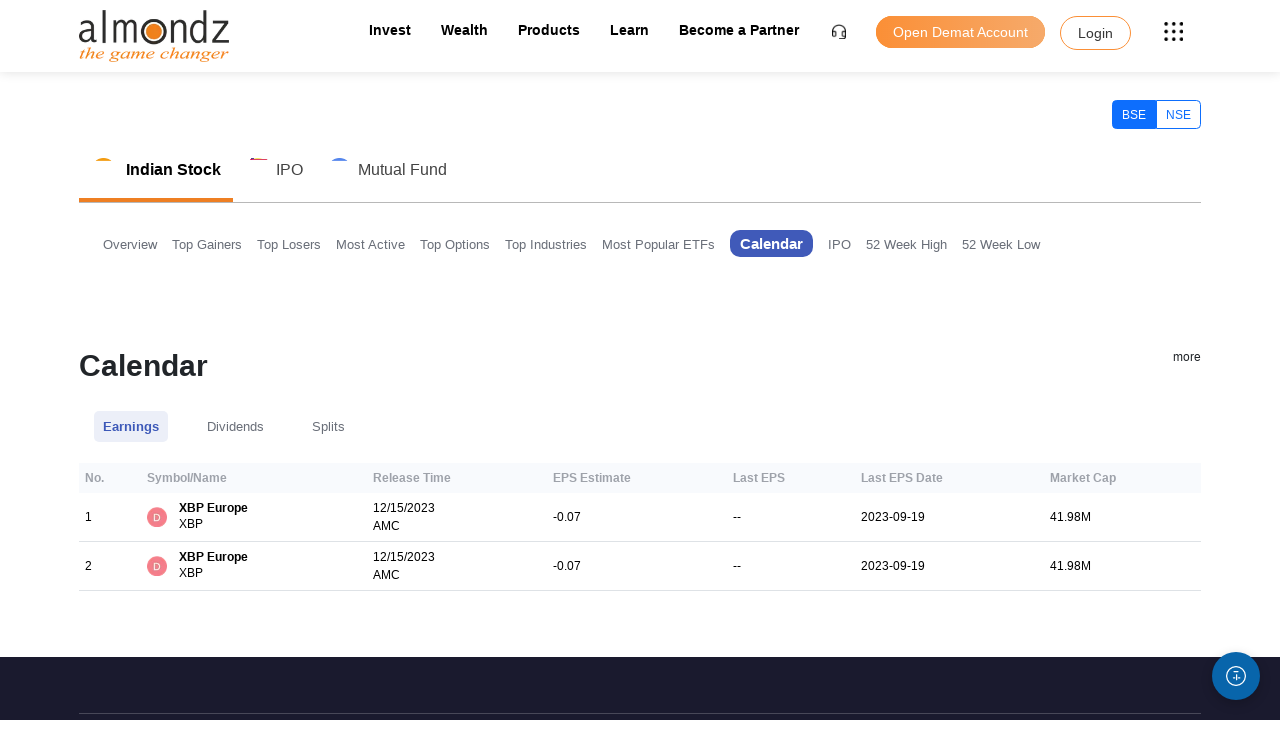

--- FILE ---
content_type: text/html; charset=utf-8
request_url: https://almondztrade.com/calendar
body_size: 13672
content:
<!DOCTYPE html><html lang="en"><head><meta charSet="utf-8"/><link rel="stylesheet" href="/_next/static/css/c8c83368ea8095f1.css" data-precedence="next"/><link rel="stylesheet" href="/_next/static/css/d3df112486f97f47.css" data-precedence="next"/><link rel="stylesheet" href="/_next/static/css/bcb0a48ed28be75d.css" data-precedence="next"/><link rel="preload" as="style" href="https://cdnjs.cloudflare.com/ajax/libs/animate.css/4.1.1/animate.min.css"/><link rel="preload" as="script" href="https://cdn.jsdelivr.net/npm/bootstrap@5.0.2/dist/js/bootstrap.min.js"/><link rel="preload" as="script" href="https://www.googletagmanager.com/gtm.js?id=GTM-5GNCFK9C"/><title>List of Trading Holidays and Weekly Off | Almondz  Trade</title><meta name="description" content="Find the trading calendar for the year 2024 with Almondz Trade. Get the lists of Trading holidays. Know about the market closing and weekly off."/><meta name="viewport" content="width=device-width, initial-scale=1"/><link rel="canonical" href="https://almondztrade.com/calendar"/><link rel="icon" href="/favicon.ico" type="image/x-icon" sizes="any"/><meta name="google-site-verification" content="m-sEGnhlI-X0dnNlxF5NFHkOhZbUlBdb-d82DQe8q7I"/><meta property="og:title" content="Online Demat &amp; Stock trading platform - Almondz Trade"/><meta property="og:site_name" content="Almondz Trade"/><meta property="og:url" content="https://almondztrade.com/"/><meta property="og:type" content="website"/><meta property="og:description" content="Almondz Trade - Start investing in stocks with best trading platform in India."/><meta property="og:image" content="https://almondztrade.com/_next/image?url=%2F_next%2Fstatic%2Fmedia%2Flogo.1e0f7a79.png&amp;w=256&amp;q=75"/><script src="/_next/static/chunks/polyfills-c67a75d1b6f99dc8.js" noModule=""></script></head><body><div class="container-fluid"><nav class="navbar navbar-expand-lg navbar-light py-2 fixed-top bg-white"><div class="container"><a class="navbar-brand" href="/"><img alt="Almondz Trade Logo" title="Almondz Trade Logo" loading="lazy" width="150" height="52" decoding="async" data-nimg="1" style="color:transparent" srcSet="/_next/image?url=%2F_next%2Fstatic%2Fmedia%2Flogo.4bf8579e.png&amp;w=256&amp;q=75 1x, /_next/image?url=%2F_next%2Fstatic%2Fmedia%2Flogo.4bf8579e.png&amp;w=384&amp;q=75 2x" src="/_next/image?url=%2F_next%2Fstatic%2Fmedia%2Flogo.4bf8579e.png&amp;w=384&amp;q=75"/></a><button class="navbar-toggler" type="button"><span class="navbar-toggler-icon"></span></button><div class="collapse navbar-collapse false " id="collapsibleNavbar1"><ul class="navbar-nav ms-auto mb-2"><li class="nav-item dropdown"><button class="nav-link" href="#" role="button" data-bs-toggle="dropdown" aria-expanded="false">Invest</button><ul class="dropdown-menu" aria-labelledby=""><li><a class="dropdown-item" href="/indian-stocks">Indian Stocks</a></li><li><a class="dropdown-item" href="/ipo">IPO</a></li><li><a class="dropdown-item" href="/futures-and-options">Futures &amp; Options</a></li><li><a class="dropdown-item" href="/currency">Currencies</a></li></ul></li><li class="nav-item dropdown"><button class="nav-link" href="#" role="button" data-bs-toggle="dropdown" aria-expanded="false">Wealth</button><ul class="dropdown-menu" aria-labelledby=""><li><a class="dropdown-item" target="_blank" href="https://almondz.investwell.app/app/#/login">Mutual Fund</a></li></ul></li><li class="nav-item dropdown"><button class="nav-link" href="#" role="button" data-bs-toggle="dropdown" aria-expanded="false">Products</button><ul class="dropdown-menu" aria-labelledby=""><li><a class="dropdown-item" href="/mobile-app">Mobile App</a></li><li><a class="dropdown-item" href="/web-trading">Web Trading</a></li><li><a class="dropdown-item" href="/desktop-exe">Desktop EXE</a></li></ul></li><li class="nav-item dropdown"><button class="nav-link" href="#" role="button" data-bs-toggle="dropdown" aria-expanded="false">Learn</button><ul class="dropdown-menu" aria-labelledby=""><li><a class="dropdown-item" href="https://almondztrade.com/knowledge-center">Knowledge Center</a></li><li><a class="dropdown-item" href="https://almondztrade.com/blog">Blog</a></li></ul></li><li class="nav-item"><a class="nav-link" target="_blank" href="https://lp.almondztrade.com/partner/signup/">Become a Partner</a></li><li class="nav-item d-none"><a class="nav-link" href="/market">Market</a></li><li class="nav-item"><a class="nav-link" data-bs-toggle="tooltip" title="Customer Support" href="/contact-us"><img alt="Support icon" title="Support icon" loading="lazy" width="20" height="22" decoding="async" data-nimg="1" class="img-fluid p-1" style="color:transparent" srcSet="/_next/image?url=%2F_next%2Fstatic%2Fmedia%2Fheadphone.2e297161.png&amp;w=32&amp;q=75 1x, /_next/image?url=%2F_next%2Fstatic%2Fmedia%2Fheadphone.2e297161.png&amp;w=48&amp;q=75 2x" src="/_next/image?url=%2F_next%2Fstatic%2Fmedia%2Fheadphone.2e297161.png&amp;w=48&amp;q=75"/></a></li><li class="nav-item my-3 ms-3"><a target="_blank" class="custom_button text-decoration-none" href="https://ekyc.almondztrade.com/">Open Demat Account</a></li><li class="nav-item mt-1"><a class="nav-link" href="https://trade.almondztrade.com/#/"><span class="login_bttn">Login</span></a></li><li class="nav-item dropdown"><a class="nav-link ps-md-1 ps-0" href="#" id="#" role="button" data-bs-toggle="dropdown" aria-expanded="false"><img id="menu-icon" alt="menu icon" title="menu icon" loading="lazy" width="85" height="84" decoding="async" data-nimg="1" class="img-fluid p-md-1" style="color:transparent" srcSet="/_next/image?url=%2F_next%2Fstatic%2Fmedia%2Fmenu.2be7f06d.png&amp;w=96&amp;q=75 1x, /_next/image?url=%2F_next%2Fstatic%2Fmedia%2Fmenu.2be7f06d.png&amp;w=256&amp;q=75 2x" src="/_next/image?url=%2F_next%2Fstatic%2Fmedia%2Fmenu.2be7f06d.png&amp;w=256&amp;q=75"/></a><div class="dropdown-menu dropdown-menu-end" aria-labelledby="navbarDropdownMenuLink" id="google-apps"><div class="row mt-4"><div class="col-4 text-center"><a target="_blank" class="text-decoration-none text-black text-center" href="https://util.almondztrade.com/service-hub/login"><img alt="Fund Transfer icon" title="Fund Transfer icon" loading="lazy" width="25" height="25" decoding="async" data-nimg="1" style="color:transparent" src="/_next/static/media/fund_transfer.86a5bba5.svg"/><br/>Fund Transfer</a></div><div class="col-4 text-center"><a class="text-decoration-none text-black text-center" href="https://bo.almondztrade.com/"><img alt="" title="" loading="lazy" width="25" height="25" decoding="async" data-nimg="1" style="color:transparent" srcSet="/_next/image?url=%2F_next%2Fstatic%2Fmedia%2FboCurrent.63e3f0fc.png&amp;w=32&amp;q=75 1x, /_next/image?url=%2F_next%2Fstatic%2Fmedia%2FboCurrent.63e3f0fc.png&amp;w=64&amp;q=75 2x" src="/_next/image?url=%2F_next%2Fstatic%2Fmedia%2FboCurrent.63e3f0fc.png&amp;w=64&amp;q=75"/><br/>Back Office FY 2024-2025</a></div><div class="col-4 text-center"><a class="text-decoration-none text-black text-center" href="https://almondztrade.com/backoffice/login"><img alt="" title="" loading="lazy" width="25" height="27" decoding="async" data-nimg="1" style="color:transparent" srcSet="/_next/image?url=%2F_next%2Fstatic%2Fmedia%2FmultiLegOrder.6c286551.png&amp;w=32&amp;q=75 1x, /_next/image?url=%2F_next%2Fstatic%2Fmedia%2FmultiLegOrder.6c286551.png&amp;w=64&amp;q=75 2x" src="/_next/image?url=%2F_next%2Fstatic%2Fmedia%2FmultiLegOrder.6c286551.png&amp;w=64&amp;q=75"/><br/>Back Office FY 2024-2025 (Web Beta)</a></div></div><div class="row mt-4"><div class="col-4 text-center"><a class="text-decoration-none text-black text-center" href="https://backoffice.almondz.com/CAP/"><img alt="" title="" loading="lazy" width="25" height="25" decoding="async" data-nimg="1" style="color:transparent" srcSet="/_next/image?url=%2F_next%2Fstatic%2Fmedia%2FboOld.6d512b7d.png&amp;w=32&amp;q=75 1x, /_next/image?url=%2F_next%2Fstatic%2Fmedia%2FboOld.6d512b7d.png&amp;w=64&amp;q=75 2x" src="/_next/image?url=%2F_next%2Fstatic%2Fmedia%2FboOld.6d512b7d.png&amp;w=64&amp;q=75"/><br/>Back Office FY 2023-2024</a></div><div class="col-4 text-center"><a target="_blank" class="text-decoration-none text-black text-center" href="https://ddpi.almondztrade.com/"><img alt="DDPI icon" title="DDPI icon" loading="lazy" width="25" height="25" decoding="async" data-nimg="1" style="color:transparent" src="/_next/static/media/ddpi.0915b337.svg"/><br/>DDPI</a></div><div class="col-4 text-center"><a class="text-decoration-none text-black text-center" href="/rekyc"><img alt="Rekyc icon" title="Rekyc icon" loading="lazy" width="25" height="25" decoding="async" data-nimg="1" style="color:transparent" srcSet="/_next/image?url=%2F_next%2Fstatic%2Fmedia%2Frekyc.5455cae8.png&amp;w=32&amp;q=75 1x, /_next/image?url=%2F_next%2Fstatic%2Fmedia%2Frekyc.5455cae8.png&amp;w=64&amp;q=75 2x" src="/_next/image?url=%2F_next%2Fstatic%2Fmedia%2Frekyc.5455cae8.png&amp;w=64&amp;q=75"/><br/>Rekyc</a></div></div><div class="row mt-4"><div class="col-4 text-center"><a class="text-decoration-none text-black text-center" href="/ekyc"><img alt="EKYC icon" title="EKYC icon" loading="lazy" width="25" height="25" decoding="async" data-nimg="1" style="color:transparent" srcSet="/_next/image?url=%2F_next%2Fstatic%2Fmedia%2Frekyc.5455cae8.png&amp;w=32&amp;q=75 1x, /_next/image?url=%2F_next%2Fstatic%2Fmedia%2Frekyc.5455cae8.png&amp;w=64&amp;q=75 2x" src="/_next/image?url=%2F_next%2Fstatic%2Fmedia%2Frekyc.5455cae8.png&amp;w=64&amp;q=75"/><br/>Ekyc</a></div><div class="col-4 text-center"><a class="text-decoration-none text-black text-center" href="/closure"><img alt="Closure icon" title="Closure icon" loading="lazy" width="25" height="24" decoding="async" data-nimg="1" style="color:transparent" srcSet="/_next/image?url=%2F_next%2Fstatic%2Fmedia%2Fclosure.55096335.png&amp;w=32&amp;q=75 1x, /_next/image?url=%2F_next%2Fstatic%2Fmedia%2Fclosure.55096335.png&amp;w=64&amp;q=75 2x" src="/_next/image?url=%2F_next%2Fstatic%2Fmedia%2Fclosure.55096335.png&amp;w=64&amp;q=75"/><br/>Closure</a></div><div class="col-4 text-center"><a class="text-decoration-none text-black text-center" href="/downloads"><img alt="Downloads icon" title="Downloads icon" loading="lazy" width="25" height="25" decoding="async" data-nimg="1" style="color:transparent" srcSet="/_next/image?url=%2F_next%2Fstatic%2Fmedia%2Fdownloads.174fdc15.png&amp;w=32&amp;q=75 1x, /_next/image?url=%2F_next%2Fstatic%2Fmedia%2Fdownloads.174fdc15.png&amp;w=64&amp;q=75 2x" src="/_next/image?url=%2F_next%2Fstatic%2Fmedia%2Fdownloads.174fdc15.png&amp;w=64&amp;q=75"/><br/>Downloads Forms</a></div></div></div></li></ul></div></div></nav></div><div class="top_padding"><section id="" class=""><div class="container"><div class="d-flex justify-content-end"><div class="btn-group" role="group" aria-label="Basic radio toggle button group"><input type="radio" class="btn-check" id="btnradio1" autocomplete="off" name="btnradio" checked=""/><label class="btn btn-outline-primary" for="btnradio1">BSE</label><input type="radio" class="btn-check" id="btnradio3" autocomplete="off" name="btnradio"/><label class="btn btn-outline-primary" for="btnradio3">NSE</label></div></div><div class="row my-3"><div class="col-xxl-12 col-xl-12 col-lg-12 col-md-12 col-sm-12 col-12"><div class="nav-wrapper position-relative"><ul class="nav nav-pills nav-fill" id="tabs-text" role="tablist"><li><a class="nav-link active" id="tabs-text-1-tab" data-bs-toggle="tab" role="tab" aria-controls="tabs-text-1" aria-selected="true" href="#tabs-text-1"><img alt="" title="" loading="lazy" width="25" height="25" decoding="async" data-nimg="1" class="me-2" style="color:transparent" srcSet="/_next/image?url=%2F_next%2Fstatic%2Fmedia%2Findian-s.24c9de79.png&amp;w=32&amp;q=75 1x, /_next/image?url=%2F_next%2Fstatic%2Fmedia%2Findian-s.24c9de79.png&amp;w=64&amp;q=75 2x" src="/_next/image?url=%2F_next%2Fstatic%2Fmedia%2Findian-s.24c9de79.png&amp;w=64&amp;q=75"/> Indian Stock</a></li><li><a class="nav-link" id="tabs-text-2-tab" data-bs-toggle="tab" role="tab" aria-controls="tabs-text-2" aria-selected="false" href="#tabs-text-2"><img alt="" title="" loading="lazy" width="25" height="25" decoding="async" data-nimg="1" class="me-2" style="color:transparent" srcSet="/_next/image?url=%2F_next%2Fstatic%2Fmedia%2Fipo.f9bcddbe.png&amp;w=32&amp;q=75 1x, /_next/image?url=%2F_next%2Fstatic%2Fmedia%2Fipo.f9bcddbe.png&amp;w=64&amp;q=75 2x" src="/_next/image?url=%2F_next%2Fstatic%2Fmedia%2Fipo.f9bcddbe.png&amp;w=64&amp;q=75"/>IPO</a></li><li><a class="nav-link" id="tabs-text-3-tab" data-bs-toggle="tab" role="tab" aria-controls="tabs-text-3" aria-selected="false" href="#tabs-text-3"><img alt="" title="" loading="lazy" width="25" height="25" decoding="async" data-nimg="1" class="me-2" style="color:transparent" srcSet="/_next/image?url=%2F_next%2Fstatic%2Fmedia%2Fmutual.055f360b.png&amp;w=32&amp;q=75 1x, /_next/image?url=%2F_next%2Fstatic%2Fmedia%2Fmutual.055f360b.png&amp;w=64&amp;q=75 2x" src="/_next/image?url=%2F_next%2Fstatic%2Fmedia%2Fmutual.055f360b.png&amp;w=64&amp;q=75"/>Mutual Fund</a></li></ul><div class="subTabBottomLine"></div></div><div class="card border-0 mt-4"><div class="card-body p-0"><div class="tab-content" id="tabcontent1"><div class="tab-pane fade show active" id="tabs-text-1" role="tabpanel" aria-labelledby="tabs-text-1-tab"><div class="marketTabs indian-stock subTab"><ul><li><a class="link " href="/market">Overview</a></li><li><a class="link " href="/top-gainers-bse">Top Gainers</a></li><li><a class="link " href="/top-losers-bse">Top Losers</a></li><li><a class="link " href="/most-active-bse">Most Active</a></li><li><a class="link " href="/top-options">Top Options</a></li><li><a class="link " href="/top-industries">Top Industries</a></li><li><a class="link " href="/most-popular-etfs">Most Popular ETFs</a></li><li><a class="link active" href="/calendar">Calendar</a></li><li><a class="link " href="">IPO</a></li><li><a class="link " href="/52-weeks-high-bse">52 Week High</a></li><li><a class="link " href="/52-weeks-low-bse">52 Week Low</a></li></ul></div></div><div class="tab-pane fade" id="tabs-text-2" role="tabpanel" aria-labelledby="tabs-text-2-tab"><div>IPO</div></div><div class="tab-pane fade" id="tabs-text-3" role="tabpanel" aria-labelledby="tabs-text-3-tab"><div>Mutual Fund</div></div></div></div></div></div></div></div></section></div><div class="container py-5"><div class="d-flex justify-content-between"><h1 class="fw-bold">Calendar</h1><p class="">more</p></div><div class="row my-4"><div class="col-xxl-12 col-xl-12 col-lg-12 col-md-12 col-sm-12 col-12"><div class="newTabs nav-wrapper position-relative"><ul class="nav nav-pills nav-fill" id="tabs-text" role="tablist"><li><a class="nav-link active" id="tabs-mostactive-1-tab" data-bs-toggle="tab" role="tab" aria-controls="tabs-mostactive-1" aria-selected="true" href="#tabs-mostactive-1">Earnings</a></li><li><a class="nav-link" id="tabs-mostactive-2-tab" data-bs-toggle="tab" role="tab" aria-controls="tabs-mostactive-2" aria-selected="false" href="#tabs-mostactive-2">Dividends</a></li><li><a class="nav-link" id="tabs-mostactive-3-tab" data-bs-toggle="tab" role="tab" aria-controls="tabs-mostactive-3" aria-selected="false" href="#tabs-mostactive-3">Splits</a></li></ul></div><div class="card border-0 mt-4"><div class="card-body p-0"><div class="tab-content" id="tabcontent1"><div class="tab-pane fade show active" id="tabs-mostactive-1" role="tabpanel" aria-labelledby="tabs-mostactive-1-tab"><div class="newMarketTable table-responsive table-borderless"><table class="table"><thead><tr><th>No.</th><th>Symbol/Name</th><th>Release Time</th><th>EPS Estimate</th><th>Last EPS</th><th>Last EPS Date</th><th>Market Cap</th></tr></thead><tbody><tr class="border-bottom"><td>1</td><td><div class="d-flex justify-content-start"><div class="me-3 mt-2"><img alt="" title="" loading="lazy" width="20" height="20" decoding="async" data-nimg="1" class="" style="color:transparent" srcSet="/_next/image?url=%2F_next%2Fstatic%2Fmedia%2FFrame%20181.fbdeed84.png&amp;w=32&amp;q=75 1x, /_next/image?url=%2F_next%2Fstatic%2Fmedia%2FFrame%20181.fbdeed84.png&amp;w=48&amp;q=75 2x" src="/_next/image?url=%2F_next%2Fstatic%2Fmedia%2FFrame%20181.fbdeed84.png&amp;w=48&amp;q=75"/></div><div><h6 class="p-0 m-0 fw-bold">XBP Europe</h6><p class="p-0 m-0">XBP</p></div></div></td><td>12/15/2023 <br/>AMC</td><td>-0.07</td><td>--</td><td>2023-09-19</td><td>41.98M</td></tr><tr class="border-bottom"><td>2</td><td><div class="d-flex justify-content-start"><div class="me-3 mt-2"><img alt="" title="" loading="lazy" width="20" height="20" decoding="async" data-nimg="1" class="" style="color:transparent" srcSet="/_next/image?url=%2F_next%2Fstatic%2Fmedia%2FFrame%20181.fbdeed84.png&amp;w=32&amp;q=75 1x, /_next/image?url=%2F_next%2Fstatic%2Fmedia%2FFrame%20181.fbdeed84.png&amp;w=48&amp;q=75 2x" src="/_next/image?url=%2F_next%2Fstatic%2Fmedia%2FFrame%20181.fbdeed84.png&amp;w=48&amp;q=75"/></div><div><h6 class="p-0 m-0 fw-bold">XBP Europe</h6><p class="p-0 m-0">XBP</p></div></div></td><td>12/15/2023 <br/>AMC</td><td>-0.07</td><td>--</td><td>2023-09-19</td><td>41.98M</td></tr></tbody></table></div></div><div class="tab-pane fade" id="tabs-mostactive-2" role="tabpanel" aria-labelledby="tabs-mostactive-2-tab"><div class="newMarketTable table-responsive table-borderless"><table class="table"><thead><tr><th>No.</th><th>Symbol/Name</th><th>Dividend Per Share</th><th>Ex-Div Date</th><th>Declaration Date</th><th>Payment Date</th><th>Market Cap</th></tr></thead><tbody><tr class="border-bottom"><td>1</td><td><div class="d-flex justify-content-start"><div class="me-3 mt-2"><img alt="" title="" loading="lazy" width="20" height="20" decoding="async" data-nimg="1" class="" style="color:transparent" srcSet="/_next/image?url=%2F_next%2Fstatic%2Fmedia%2FFrame%20181.fbdeed84.png&amp;w=32&amp;q=75 1x, /_next/image?url=%2F_next%2Fstatic%2Fmedia%2FFrame%20181.fbdeed84.png&amp;w=48&amp;q=75 2x" src="/_next/image?url=%2F_next%2Fstatic%2Fmedia%2FFrame%20181.fbdeed84.png&amp;w=48&amp;q=75"/></div><div><h6 class="p-0 m-0 fw-bold">XBP Europe</h6><p class="p-0 m-0">XBP</p></div></div></td><td>0.1823</td><td>12/15/2023</td><td>--</td><td>--</td><td>30.55M</td></tr><tr class="border-bottom"><td>2</td><td><div class="d-flex justify-content-start"><div class="me-3 mt-2"><img alt="" title="" loading="lazy" width="20" height="20" decoding="async" data-nimg="1" class="" style="color:transparent" srcSet="/_next/image?url=%2F_next%2Fstatic%2Fmedia%2FFrame%20181.fbdeed84.png&amp;w=32&amp;q=75 1x, /_next/image?url=%2F_next%2Fstatic%2Fmedia%2FFrame%20181.fbdeed84.png&amp;w=48&amp;q=75 2x" src="/_next/image?url=%2F_next%2Fstatic%2Fmedia%2FFrame%20181.fbdeed84.png&amp;w=48&amp;q=75"/></div><div><h6 class="p-0 m-0 fw-bold">XBP Europe</h6><p class="p-0 m-0">XBP</p></div></div></td><td>0.1823</td><td>12/15/2023</td><td>--</td><td>--</td><td>30.55M</td></tr></tbody></table></div></div><div class="tab-pane fade" id="tabs-mostactive-3" role="tabpanel" aria-labelledby="tabs-mostactive-3-tab"><div class="newMarketTable table-responsive table-borderless"><table class="table"><thead><tr><th>No.</th><th>Symbol/Name</th><th>Spark Chart</th><th>% Change</th><th>Pre-Market</th><th>High</th><th>Low</th><th>Volume</th><th>% Range</th><th>P/E</th><th>Market Cap</th></tr></thead><tbody><tr class="border-bottom"><td>1</td><td><div class="d-flex justify-content-start"><div class="me-3 mt-2"><img alt="" title="" loading="lazy" width="20" height="20" decoding="async" data-nimg="1" class="" style="color:transparent" srcSet="/_next/image?url=%2F_next%2Fstatic%2Fmedia%2FFrame%20181.fbdeed84.png&amp;w=32&amp;q=75 1x, /_next/image?url=%2F_next%2Fstatic%2Fmedia%2FFrame%20181.fbdeed84.png&amp;w=48&amp;q=75 2x" src="/_next/image?url=%2F_next%2Fstatic%2Fmedia%2FFrame%20181.fbdeed84.png&amp;w=48&amp;q=75"/></div><div><h6 class="p-0 m-0 fw-bold">XBP Europe</h6><p class="p-0 m-0">XBP</p></div></div></td><td><img alt="" title="" loading="lazy" width="70" height="47" decoding="async" data-nimg="1" class="" style="color:transparent" srcSet="/_next/image?url=%2F_next%2Fstatic%2Fmedia%2Fred.d432ecfa.png&amp;w=96&amp;q=75 1x, /_next/image?url=%2F_next%2Fstatic%2Fmedia%2Fred.d432ecfa.png&amp;w=256&amp;q=75 2x" src="/_next/image?url=%2F_next%2Fstatic%2Fmedia%2Fred.d432ecfa.png&amp;w=256&amp;q=75"/></td><td class="text-success">+162.43%</td><td class="text-success">14.88</td><td>11.53</td><td>9.59</td><td>682</td><td>18.30%</td><td>120.9436</td><td>112.04M</td></tr><tr class="border-bottom"><td>1</td><td><div class="d-flex justify-content-start"><div class="me-3 mt-2"><img alt="" title="" loading="lazy" width="20" height="20" decoding="async" data-nimg="1" class="" style="color:transparent" srcSet="/_next/image?url=%2F_next%2Fstatic%2Fmedia%2FFrame%20181.fbdeed84.png&amp;w=32&amp;q=75 1x, /_next/image?url=%2F_next%2Fstatic%2Fmedia%2FFrame%20181.fbdeed84.png&amp;w=48&amp;q=75 2x" src="/_next/image?url=%2F_next%2Fstatic%2Fmedia%2FFrame%20181.fbdeed84.png&amp;w=48&amp;q=75"/></div><div><h6 class="p-0 m-0 fw-bold">XBP Europe</h6><p class="p-0 m-0">XBP</p></div></div></td><td><img alt="" title="" loading="lazy" width="70" height="49" decoding="async" data-nimg="1" class="" style="color:transparent" srcSet="/_next/image?url=%2F_next%2Fstatic%2Fmedia%2Fgreen.460e1c64.png&amp;w=96&amp;q=75 1x, /_next/image?url=%2F_next%2Fstatic%2Fmedia%2Fgreen.460e1c64.png&amp;w=256&amp;q=75 2x" src="/_next/image?url=%2F_next%2Fstatic%2Fmedia%2Fgreen.460e1c64.png&amp;w=256&amp;q=75"/></td><td class="text-success">+162.43%</td><td class="text-success">14.88</td><td>11.53</td><td>9.59</td><td>682</td><td>18.30%</td><td>120.9436</td><td>112.04M</td></tr></tbody></table></div></div></div></div></div></div></div></div><div class="footer"><div class="container pt-5"><hr/><div class="row"><div class="col-lg-3 col-md-4 col-sm-12 mb-2"><img alt="Almondz Trade Logo" title="Almondz Trade Logo" loading="lazy" width="180" height="62" decoding="async" data-nimg="1" class="" style="color:transparent" srcSet="/_next/image?url=%2F_next%2Fstatic%2Fmedia%2Ffooter-logo.4bf8579e.png&amp;w=256&amp;q=75 1x, /_next/image?url=%2F_next%2Fstatic%2Fmedia%2Ffooter-logo.4bf8579e.png&amp;w=384&amp;q=75 2x" src="/_next/image?url=%2F_next%2Fstatic%2Fmedia%2Ffooter-logo.4bf8579e.png&amp;w=384&amp;q=75"/><p class="my-4">Level 5, Grande Palladium, 175, CST Road, <br/>Off BKC, Kalina, Santacruz (East), Vidyanagari, Mumbai, Mumbai- 400098,Maharashtra, India</p><div class="d-flex mt-3"><div class="shadow-sm text-center" style="width:40px;height:40px;line-height:40px"><a target="_blank" href="https://m.facebook.com/profile.php?id=100090146027011&amp;_rdr"><img alt="Facebook logo" title="Facebook logo" loading="lazy" width="30" height="30" decoding="async" data-nimg="1" class="img-fluid" style="color:transparent" srcSet="/_next/image?url=%2F_next%2Fstatic%2Fmedia%2Ffacebook_.2bd54457.png&amp;w=32&amp;q=75 1x, /_next/image?url=%2F_next%2Fstatic%2Fmedia%2Ffacebook_.2bd54457.png&amp;w=64&amp;q=75 2x" src="/_next/image?url=%2F_next%2Fstatic%2Fmedia%2Ffacebook_.2bd54457.png&amp;w=64&amp;q=75"/></a></div><div class="shadow-sm text-center mx-2" style="width:40px;height:40px;line-height:40px"><a target="_blank" href="https://www.youtube.com/@Almondz_Trade"><img alt="Youtube logo" title="Youtube logo" loading="lazy" width="30" height="21" decoding="async" data-nimg="1" class="img-fluid" style="color:transparent" srcSet="/_next/image?url=%2F_next%2Fstatic%2Fmedia%2Fyoutube.25df1b31.png&amp;w=32&amp;q=75 1x, /_next/image?url=%2F_next%2Fstatic%2Fmedia%2Fyoutube.25df1b31.png&amp;w=64&amp;q=75 2x" src="/_next/image?url=%2F_next%2Fstatic%2Fmedia%2Fyoutube.25df1b31.png&amp;w=64&amp;q=75"/></a></div><div class="shadow-sm text-center" style="width:40px;height:40px;line-height:40px"><a target="_blank" href="https://www.linkedin.com/company/almondz-financial-services-limited/"><img alt="Linkedln logo" title="Linkedln logo" loading="lazy" width="30" height="30" decoding="async" data-nimg="1" class="img-fluid" style="color:transparent" src="/_next/static/media/linkedin.3c5465cb.svg"/></a></div><div class="shadow-sm text-center ms-2" style="width:40px;height:40px;line-height:40px"><a target="_blank" href="https://www.instagram.com/almondztrade/?igshid=OGQ5ZDc2ODk2ZA%3D%3D"><img alt="Instagram logo" title="Instagram logo" loading="lazy" width="30" height="30" decoding="async" data-nimg="1" class="img-fluid" style="color:transparent" srcSet="/_next/image?url=%2F_next%2Fstatic%2Fmedia%2FInstagram_.d5b9293f.webp&amp;w=32&amp;q=75 1x, /_next/image?url=%2F_next%2Fstatic%2Fmedia%2FInstagram_.d5b9293f.webp&amp;w=64&amp;q=75 2x" src="/_next/image?url=%2F_next%2Fstatic%2Fmedia%2FInstagram_.d5b9293f.webp&amp;w=64&amp;q=75"/></a></div></div></div><div class="col-lg-9 col-md-8 col-sm-12 mb-2"><div class="row"><div class="col-lg-4 col-md-6 col-sm-12 mb-2"><h5>Invest</h5><ul class="mt-4"><li><a href="/indian-stocks">Indian Stocks</a></li><li><a href="/ipo">IPO</a></li><li><a href="/futures-and-options">Futures &amp; Options</a></li><li><a href="/currency">Currency</a></li></ul></div><div class="col-lg-4 col-md-6 col-sm-12 mb-2"><h5>Products</h5><ul class="mt-4"><li><a href="/mobile-app">Mobile App</a></li><li><a href="/web-trading">Web Trading</a></li><li><a href="/desktop-exe">Desktop EXE</a></li></ul></div><div class="col-lg-4 col-md-6 col-sm-12 mb-2"><h5>Company Overview</h5><ul class="mt-4"><li><a href="/about-us">About Us</a></li><li><a target="_blank" href="https://almondz.keka.com/careers">Careers</a></li><li><a href="/privacy-policy">Privacy Policy</a></li><li><a href="/terms-and-conditions">Terms &amp; Conditions</a></li></ul></div><div class="col-lg-4 col-md-6 col-sm-12 mb-2 mt-4"><h5>Learning Center</h5><ul class="mt-4"><li><a href="https://almondztrade.com/knowledge-center">Knowledge Center</a></li><li><a href="https://almondztrade.com/blog">Blog</a></li><li><a href="/downloads">Downloads</a></li></ul></div><div class="col-lg-4 col-md-6 col-sm-12 mb-2 mt-4"><h5>Calculator</h5><ul class="mt-4"><li><a href="https://almondztrade.com/brokerage-calculator">Brokerage Calculator</a></li><li><a href="https://almondztrade.com/margin-calculator">Margin Calculator</a></li></ul></div><div class="col-lg-4 col-md-6 col-sm-12 mb-2 mt-4"><h5>Other Links</h5><ul class="mt-4"><li><a target="_blank" href="https://ekyc.almondztrade.com/">Demat Account</a></li><li><a href="/refer-and-earn">Refer and Earn</a></li><li><a href="/sitemap">Sitemap</a></li></ul></div></div></div></div><div class="" style="display:none;font-size:11px"><div class="row mt-5"><div class="col-lg-4 col-md-4 col-sm-12 mb-2"><h5>Demat</h5><hr/><ul><li><a href="https://almondztrade.com/knowledge-center/demat/what-is-demat-account">What Is Demat Account ?</a></li><li><a href="https://almondztrade.com/knowledge-center/demat/demat-account-charges">Demat Account Charges Everything You Must Know about Demat Account Charges</a></li><li><a href="https://almondztrade.com/knowledge-center/demat/demat-account-nomination-how-to-add-nominee">Demat Account Nomination - How to Add Nominee</a></li><li><a href="https://almondztrade.com/knowledge-center/demat/how-to-link-aadhaar-number-with-demat-account">How to Link Aadhaar Number With Demat Account?</a></li><li><a href="https://almondztrade.com/knowledge-center/demat/how-to-use-a-demat-account">How to use a Demat Account</a></li><li><a href="https://almondztrade.com/knowledge-center/demat/documents-required-to-open-demat-account">Documents Required To Open Demat Account</a></li><li><a href="https://almondztrade.com/knowledge-center/demat/how-to-transfer-shares-from-one-demat-account-to-another">How to transfer shares from one Demat Account to Another</a></li><li><a href="https://almondztrade.com/knowledge-center/demat/difference-between-demat-and-trading-account">Difference between Demat and Trading Account</a></li><li><a href="https://almondztrade.com/knowledge-center/demat/what-is-an-nsdl-demat-account">What is an NSDL Demat Account?</a></li><li><a href="https://almondztrade.com/knowledge-center/demat/7-things-you-must-know-about-a-cdsl-demat-account">7 Things You Must Know About a CDSL Demat Account</a></li><li><a href="https://almondztrade.com/knowledge-center/demat/dematerialisation-rematerialisation-meaning-and-process">Dematerialisation &amp; Rematerialisation: Meaning and Process</a></li><li><a href="https://almondztrade.com/knowledge-center/demat/how-to-open-demat-account">How to open Demat Account?</a></li><li><a href="https://almondztrade.com/knowledge-center/demat/step-by-step-process-of-how-to-download-demat-holdings-statement">Step by Step Process of How to Download Demat Holdings Statement</a></li><li><a href="https://almondztrade.com/knowledge-center/demat/find-demat-account-number-from-pan-online">Find Demat Account Number from PAN Online</a></li><li><a href="https://almondztrade.com/knowledge-center/demat/how-to-convert-physical-shares-into-demat-detailed-guide">How to Convert Physical Shares into Demat: Detailed Guide</a></li><li><a href="https://almondztrade.com/knowledge-center/demat/decoding-bonus-shares-meaning-types-advantages-and-disadvantages">Decoding Bonus Shares: Meaning, Types, Advantages and Disadvantages</a></li><li><a href="https://almondztrade.com/knowledge-center/demat/what-is-bo-id-understanding-beneficiary-owner-identification">What is BO ID? - Understanding Beneficiary Owner Identification</a></li><li><a href="https://almondztrade.com/knowledge-center/demat/main-difference-between-nsdl-and-cdsl">Main Difference between NSDL and CDSL</a></li><li><a href="https://almondztrade.com/knowledge-center/demat/understanding-dp-charges-meaning-and-amount-you-pay">Understanding DP Charges: Meaning and Amount You Pay</a></li><li><a href="https://almondztrade.com/knowledge-center/demat/benefits-and-drawbacks-of-opening-multiple-demat-accounts">Benefits and Drawbacks of Opening Multiple Demat Accounts</a></li></ul></div><div class="col-lg-4 col-md-4 col-sm-12 mb-2"><h5>IPO</h5><hr/><ul><li><a href="https://almondztrade.com/knowledge-center/ipo/why-do-companies-go-public">why do companies go public?</a></li><li><a href="https://almondztrade.com/knowledge-center/ipo/process-of-ipo-in-india">Process of IPO in India</a></li><li><a href="https://almondztrade.com/knowledge-center/ipo/how-to-increase-chances-of-ipo-allotment">How to increase chances of IPO allotment?</a></li><li><a href="https://almondztrade.com/knowledge-center/ipo/what-is-initial-public-offerings-ipo">What is Initial Public Offerings (IPO)</a></li><li><a href="https://almondztrade.com/knowledge-center/ipo/what-is-ipo-allotment-and-how-to-check-ipo-allotment-status">What is IPO allotment and how to check IPO allotment status?</a></li><li><a href="https://almondztrade.com/knowledge-center/ipo/what-is-ipo-subscription-and-what-does-it-indicates">What is IPO subscription and what does it indicates?</a></li><li><a href="https://almondztrade.com/knowledge-center/ipo/how-to-apply-for-an-ipo">how to apply for an ipo?</a></li><li><a href="https://almondztrade.com/knowledge-center/ipo/what-is-ipo-gmp">What is IPO GMP?</a></li><li><a href="https://almondztrade.com/knowledge-center/ipo/why-should-you-invest-in-an-ipo">Why should you invest in an IPO?</a></li><li><a href="https://almondztrade.com/knowledge-center/ipo/what-is-the-eligibility-to-apply-for-an-ipo">what is the eligibility to apply for an ipo?</a></li></ul></div><div class="col-lg-4 col-md-4 col-sm-12 mb-2"><h5>Online Trading</h5><hr/><ul><li><a href="https://almondztrade.com/knowledge-center/online-trading/online-trading-everything-you-need-to-know-to-start-trading-online-in-india">Online Trading: Everything You Need to Know to Start Trading Online in India</a></li><li><a href="https://almondztrade.com/knowledge-center/online-trading/how-to-select-the-best-stocks-for-trading">How to Select the Best Stocks for Trading?</a></li><li><a href="https://almondztrade.com/knowledge-center/online-trading/how-to-start-an-online-trading-portfolio-your-gateway-to-financial-freedom">How to Start an Online Trading Portfolio: Your Gateway to Financial Freedom</a></li><li><a href="https://almondztrade.com/knowledge-center/online-trading/how-to-start-online-trading-in-india">How To Start Online Trading In India?</a></li><li><a href="https://almondztrade.com/knowledge-center/online-trading/algorithmic-trading-a-beginners-guide-to-automated-trading-strategies">Algorithmic Trading: A Beginner&#x27;s Guide to Automated Trading Strategies</a></li><li><a href="https://almondztrade.com/knowledge-center/online-trading/top-10-trading-terms-every-beginner-trader-must-know-in-2024">Top 10 Trading Terms Every Beginner Trader Must Know in 2024</a></li><li><a href="https://almondztrade.com/knowledge-center/online-trading/what-is-a-stop-loss-order">What is a Stop Loss Order?</a></li><li><a href="https://almondztrade.com/knowledge-center/online-trading/best-indian-share-market-tips-for-beginners-to-trade-effectively">Best Indian Share Market Tips for Beginners to Trade Effectively</a></li><li><a href="https://almondztrade.com/knowledge-center/online-trading/difference-between-online-trading-and-offline-trading">Difference Between Online Trading and Offline Trading</a></li><li><a href="https://almondztrade.com/knowledge-center/online-trading/what-is-value-investing">What is Value Investing?</a></li></ul></div></div></div><hr/><div class="row d-flex justify-content-center"><div class="col-lg-4 col-md-6 col-sm-12 mb-3"><div class="d-flex justify-content-center align-items-center"><img alt="" title="" loading="lazy" width="50" height="47" decoding="async" data-nimg="1" class="" style="color:transparent" srcSet="/_next/image?url=%2F_next%2Fstatic%2Fmedia%2Fheart.d27004f2.png&amp;w=64&amp;q=75 1x, /_next/image?url=%2F_next%2Fstatic%2Fmedia%2Fheart.d27004f2.png&amp;w=128&amp;q=75 2x" src="/_next/image?url=%2F_next%2Fstatic%2Fmedia%2Fheart.d27004f2.png&amp;w=128&amp;q=75"/><p class="ps-2 pt-3">Built with <br/>Love for Indians who want to invest &amp; trade</p></div></div><div class="col-lg-4 col-md-6 col-sm-12 mb-3"><div class="d-flex justify-content-center"><img alt="Almondz Trade Logo" title="Almondz Trade Logo" loading="lazy" width="180" height="62" decoding="async" data-nimg="1" class="" style="color:transparent" srcSet="/_next/image?url=%2F_next%2Fstatic%2Fmedia%2Ffooter-logo.4bf8579e.png&amp;w=256&amp;q=75 1x, /_next/image?url=%2F_next%2Fstatic%2Fmedia%2Ffooter-logo.4bf8579e.png&amp;w=384&amp;q=75 2x" src="/_next/image?url=%2F_next%2Fstatic%2Fmedia%2Ffooter-logo.4bf8579e.png&amp;w=384&amp;q=75"/></div></div><div class="col-lg-4 col-md-6 col-sm-12"><div class="d-flex justify-content-center mt-4"><a href="https://play.google.com/store/apps/details?id=com.rs.almondz&amp;hl=en&amp;gl=US" target="_blank"><img alt="Play Store" title="Play Store" loading="lazy" width="150" height="44" decoding="async" data-nimg="1" class="img-fluid me-2" style="color:transparent" srcSet="/_next/image?url=%2F_next%2Fstatic%2Fmedia%2Fgoogle.4c6e33af.png&amp;w=256&amp;q=75 1x, /_next/image?url=%2F_next%2Fstatic%2Fmedia%2Fgoogle.4c6e33af.png&amp;w=384&amp;q=75 2x" src="/_next/image?url=%2F_next%2Fstatic%2Fmedia%2Fgoogle.4c6e33af.png&amp;w=384&amp;q=75"/></a><a href="https://agsl.in/9595e955" target="_blank"><img alt="" title="" loading="lazy" width="150" height="45" decoding="async" data-nimg="1" class="img-fluid me-2" style="color:transparent" srcSet="/_next/image?url=%2F_next%2Fstatic%2Fmedia%2Fapple.69520466.png&amp;w=256&amp;q=75 1x, /_next/image?url=%2F_next%2Fstatic%2Fmedia%2Fapple.69520466.png&amp;w=384&amp;q=75 2x" src="/_next/image?url=%2F_next%2Fstatic%2Fmedia%2Fapple.69520466.png&amp;w=384&amp;q=75"/></a></div></div></div><div class="footer_content my-5"><div class="row"><div class="col-lg-12 col-md-12 col-sm-12"><p>Almondz Trade is a leading stock broker in India. We provide you with an online trading and investment platform that provides direct accessibility to shares, IPOs, futures and options etc. With Almondz Trade, you will get a<!-- --> <a href="https://almondztrade.com/open-demat-account">free demat account</a>, and a Free Trading Account that facilitates the buying and selling of stocks, bonds, and other securities. Every online trading and investment platform in India is regulated by the Securities and Exchange Board of India (SEBI). Almondz Trade offers a comprehensive suite of tools and resources to empower individuals to make informed investment decisions. We cater strategies and diverse investment options to navigate the financial markets with confidence. In the dynamic landscape of finance, online trading, and investment platforms have democratized access to the stock market, individuals to take control of their financial futures.</p><p>In India, where the appetite for investment opportunities is burgeoning, these platforms have become instrumental in facilitating seamless transactions, offering a plethora of investment avenues, and providing valuable resources for both novice and seasoned investors alike. From beginner-friendly to advanced-level, Almondz Trade caters to the needs of all generations recommending investment tips &amp; strategies on wealth building. Online trading in India is a popular channel that may yield significant profits. Traders can take advantage of a variety of trading opportunities viz. investing in several financial assets, including stocks, currencies, and<!-- --> <a href="https://almondztrade.com/ipo">IPOs</a>. With Almonds Trade, it has become easier for traders to execute the positions.</p><p>Almondz Trade is a stockbroker in India providing investors with uninterrupted access to stock markets around the clock, from the convenience of their homes or workplaces. Furthermore, we streamline transactions by simplifying the process of buying and selling stocks. Our investment platform does not levy any commission thus reducing the expenses of the investors. In addition, we also furnish complimentary educational materials to facilitate a deeper comprehension of markets and the development of effective investment strategies by embarking the investors and traders on<!-- --> <a href="https://almondztrade.com/knowledge-center/demat/how-to-use-a-demat-account">how to use demat account</a>. Almondz Trade being a progressive online trading and investment platform in India presents a compelling opportunity for making well-informed financial decisions, aiding in portfolio diversification while simultaneously reducing costs.</p></div></div></div><div class="row mt-5"><div class="col-lg-12 col-md-12 col-sm-12"><p><a href="/disclaimer">Disclaimer</a> |<!-- --> <a href="/investor-grievances">Investor Grievances / Complaint</a> <!-- -->| <a href="/cookies">Cookies and Tracking Technology</a> <!-- -->|<!-- --> <a href="/risk-disclosures">Risk Disclosures On Derivatives</a> <!-- -->|<!-- --> <a href="/important-client-information">Important Client Information</a> <!-- -->|<!-- --> <a href="https://investorhelpline.nseindia.com/ClientCollateral/welcomeCLUser">Client Collateral Details</a> <!-- -->|<!-- --> <a href="https://util.almondztrade.com/refund-cancellation-policy">Refund &amp; Cancellation Policy</a> </p><p><strong>Other Links : </strong> <a href="/ipo">Upcoming IPO</a> |<!-- --> <a href="/bse-holidays">BSE Holiday</a> |<!-- --> <a href="/nse-holidays">NSE Holiday</a> |<!-- --> <a target="_blank" href="https://evoting.cdslindia.com/Evoting/EvotingLogin">E-Voting</a> <!-- -->|<!-- --> <a target="_blank" href="https://pledge.cvc.nic.in/">Vigilance Awareness Week for the year 2025</a></p><h6><strong>Attention Investors :</strong></h6><ul style="list-style:square" class="ms-5 mb-3"><li>Prevent unauthorised transactions in your account → Update your Mobile numbers/Email IDs with your stock broker / DP. Receive information of your transactions directly from Exchange / Depository on your Mobile/Email at the end of the day.</li><li>&quot;KYC is one time exercise while dealing in securities markets - once KYC is done through a SEBI registered intermediary (broker, DP, Mutual Fund etc.), you need not undergo the same process again when you approach another intermediary.&quot;</li><li>&quot;No need to issue cheques by investors while subscribing to IPO. Just write the bank account number and sign in the application form to authorise your bank to make payment in case of allotment. No worries for refund as the money remains in investor&#x27;s account.&quot;</li><li>Stock Brokers can accept securities as margin from clients only by way of pledge in the depository system w.e.f. September 1, 2020.</li><li>Pay minimum 20% upfront margin of the transaction value to trade in cash market segment.</li><li>Update your mobile number &amp; email Id with your stock broker/depository participant and receive OTP directly from depository on your email id and/or mobile number to create pledge.</li><li>Please refer to the Exchange&#x27;s Frequently Asked Questions (FAQs) issued vide circular reference NSE/INSP/45191 dated July 31, 2020 and NSE/INSP/45534 dated August 31, 2020 and other guidelines issued from time to time in this regard.</li></ul><p><strong>Almondz Global Securities Limited</strong> | CIN: L74899MH1994PLC434425 | Tel. No.: 022-71241650 | Website: www.almondz.com | Email: info@almondz.com | Grievance Email: helpdesk@almondz.com | SEBI Reg. No. INZ000213936 | Member: NSE: 12252 | BSE: 3055 | MSEI: 39800 | CDSL: IN-DP-284-2016 | KMP details of Almondz Trade - CFO - Mr. RAJEEV KUMAR | Mobile No. - 9312385962 | Email Id. - rejeev.kumar@almondz.com |Company Secretary - Mr. AJAY PRATAP | Mobile No. - 8800513939 | Email Id. - ajay.pratap@almondz.com | Compliance Officer - Mr. Satendra Singh Choudhary | Mobile No. - 8130398228 | Email Id. - satendra.singh@almondz.com | CEO or MD - Mr. Manoj Kumar Arora | Mobile No. - 9810350548 | Email Id. - manoj.arora@almondz.com</p><p><strong>Disclaimer:</strong> Investments in securities, commodities, IPOs, and mutual funds are subject to market risks. Please read all related documents, including the Risk Disclosure Document (RDD), Carefully before investing. Data Provided by CMOTS Internet Technologies Pvt. Ltd | Prices are delayed by 15 Minutes.</p><p><strong>Declaration:</strong> We do not share client details with any third party, nor do we sell any tips or recommendations. In case anyone calls you posing as an Almondz (Almondz Global Securities Limited) executive, offering/inducing you to trade, please send us an email at helpdesk@almondz.com.</p><p><strong>RA Disclaimer:</strong> AGSL has entered into an agreement with AFSL, wherein AFSL (RA No. - INH000012467) provides research analyst services. We advise you to carefully read the Risk Disclosure Document before making any investment decisions.</p><hr/></div></div></div></div><div class="Toastify"></div><div class="accessibility-controls"><button class="accessibility-toggle" aria-label="Accessibility settings" aria-expanded="false" title="Accessibility Settings"><svg xmlns="http://www.w3.org/2000/svg" width="20" height="20" fill="currentColor" viewBox="0 0 16 16"><path d="M8 0a8 8 0 1 0 0 16A8 8 0 0 0 8 0M1 8a7 7 0 0 1 7-7 7 7 0 0 1 0 14A7 7 0 0 1 1 8"></path><path d="M6.5 4a.5.5 0 0 0 0 1h3a.5.5 0 0 0 0-1zm2.5 3a.5.5 0 0 0-1 0v4a.5.5 0 0 0 1 0zM5.5 9.5a.5.5 0 0 1 .5-.5h1a.5.5 0 0 1 0 1H6a.5.5 0 0 1-.5-.5m4.5-.5a.5.5 0 0 0 0 1h1a.5.5 0 0 0 0-1z"></path></svg></button></div><link rel="stylesheet" href="https://cdnjs.cloudflare.com/ajax/libs/animate.css/4.1.1/animate.min.css"/><script type="application/ld+json" strategy="lazyOnload">{"@context":"https://schema.org","@type":"Organization","name":"Almondz Trade","url":"https://almondztrade.com/","logo":"https://almondztrade.com/_next/image?url=%2F_next%2Fstatic%2Fmedia%2Flogo.1e0f7a79.png&w=256&q=75","contactPoint":{"@type":"ContactPoint","telephone":"+91-11-4352-0222","contactType":"customer service"},"sameAs":["https://www.facebook.com/people/AlmondzTrade/100090146027011/","https://www.instagram.com/almondztrade/","https://www.linkedin.com/company/almondz-financial-services-limited/","https://twitter.com/almondztrade","https://www.youtube.com/@Almondz_Trade"]}</script><noscript><iframe src="https://www.googletagmanager.com/ns.html?id=GTM-5GNCFK9C" height="0" width="0" style="display:none;visibility:hidden"></iframe></noscript><script src="https://cdn.jsdelivr.net/npm/bootstrap@5.0.2/dist/js/bootstrap.min.js" strategy="lazyOnload"></script><script src="/_next/static/chunks/webpack-ec2a4097c17d601c.js" async=""></script><script src="/_next/static/chunks/2443530c-fb1a50172604c8d0.js" async=""></script><script src="/_next/static/chunks/6488-a73ac5ab320eddb4.js" async=""></script><script src="/_next/static/chunks/main-app-d291a60ca483a082.js" async=""></script><script>(self.__next_f=self.__next_f||[]).push([0])</script><script>self.__next_f.push([1,"1:HL[\"/_next/static/css/c8c83368ea8095f1.css\",{\"as\":\"style\"}]\n2:HL[\"/_next/static/css/d3df112486f97f47.css\",{\"as\":\"style\"}]\n3:HL[\"/_next/static/css/bcb0a48ed28be75d.css\",{\"as\":\"style\"}]\n0:\"$L4\"\n"])</script><script>self.__next_f.push([1,"5:I{\"id\":\"38827\",\"chunks\":[\"2272:static/chunks/webpack-ec2a4097c17d601c.js\",\"2667:static/chunks/2443530c-fb1a50172604c8d0.js\",\"6488:static/chunks/6488-a73ac5ab320eddb4.js\"],\"name\":\"\",\"async\":false}\n7:I{\"id\":\"9126\",\"chunks\":[\"2272:static/chunks/webpack-ec2a4097c17d601c.js\",\"2667:static/chunks/2443530c-fb1a50172604c8d0.js\",\"6488:static/chunks/6488-a73ac5ab320eddb4.js\"],\"name\":\"\",\"async\":false}\n"])</script><script>self.__next_f.push([1,"8:I{\"id\":\"40668\",\"chunks\":[\"8707:static/chunks/8707-bf2fbc1b71bd7651.js\",\"8920:static/chunks/8920-23b1ba5f449ec734.js\",\"447:static/chunks/447-8a7ef8d39f8be75e.js\",\"103:static/chunks/103-1eda6009a91460b9.js\",\"6327:static/chunks/6327-6e1a91d243c715d5.js\",\"4663:static/chunks/4663-cec9e072b1649df2.js\",\"8910:static/chunks/8910-41e004addc8846c4.js\",\"6143:static/chunks/6143-b73b0009547138af.js\",\"2503:static/chunks/2503-4010761da28a1f19.js\",\"1504:static/chunks/1504-01a964319fc6373e.js\",\"3276:static/chunks/3276-9173b5c9188b710b.js\",\"3185:static/chunks/app/layout-3779223434a388fe.js\"],\"name\":\"\",\"async\":false}\n"])</script><script>self.__next_f.push([1,"a:I{\"id\":\"28707\",\"chunks\":[\"8707:static/chunks/8707-bf2fbc1b71bd7651.js\",\"9360:static/chunks/9360.7f339a893f13dd1c.js\"],\"name\":\"\",\"async\":false}\n"])</script><script>self.__next_f.push([1,"b:I{\"id\":\"8920\",\"chunks\":[\"6755:static/chunks/657bc218-71d3b1ccdca65644.js\",\"8707:static/chunks/8707-bf2fbc1b71bd7651.js\",\"8920:static/chunks/8920-23b1ba5f449ec734.js\",\"447:static/chunks/447-8a7ef8d39f8be75e.js\",\"103:static/chunks/103-1eda6009a91460b9.js\",\"6327:static/chunks/6327-6e1a91d243c715d5.js\",\"4663:static/chunks/4663-cec9e072b1649df2.js\",\"7623:static/chunks/7623-b2f4c0c3007e2085.js\",\"9634:static/chunks/9634-1935c10851875f4d.js\",\"7278:static/chunks/app/stocks/[stock]/[exchange]/[slug]/page-3caa2b0e77b8defd.js\"],\"name\":\"\",\"async\":false}\n"])</script><script>self.__next_f.push([1,"c:I{\"id\":\"14463\",\"chunks\":[\"2272:static/chunks/webpack-ec2a4097c17d601c.js\",\"2667:static/chunks/2443530c-fb1a50172604c8d0.js\",\"6488:static/chunks/6488-a73ac5ab320eddb4.js\"],\"name\":\"\",\"async\":false}\nd:I{\"id\":\"91010\",\"chunks\":[\"2272:static/chunks/webpack-ec2a4097c17d601c.js\",\"2667:static/chunks/2443530c-fb1a50172604c8d0.js\",\"6488:static/chunks/6488-a73ac5ab320eddb4.js\"],\"name\":\"\",\"async\":false}\ne:I{\"id\":\"46299\",\"chunks\":[\"8707:static/chunks/8707-bf2fbc1b71bd7651.js\",\"8920:static/chunks/8920-23b1ba5f449ec734.j"])</script><script>self.__next_f.push([1,"s\",\"447:static/chunks/447-8a7ef8d39f8be75e.js\",\"103:static/chunks/103-1eda6009a91460b9.js\",\"6327:static/chunks/6327-6e1a91d243c715d5.js\",\"429:static/chunks/429-8f360e078fd8b3f5.js\",\"9403:static/chunks/9403-446ac8eb6c3ebd2e.js\",\"8328:static/chunks/8328-add2c89607e8c1b0.js\",\"4849:static/chunks/app/top-options/page-0b13688bedc2d394.js\"],\"name\":\"\",\"async\":false}\n"])</script><script>self.__next_f.push([1,"4:[[[\"$\",\"link\",\"0\",{\"rel\":\"stylesheet\",\"href\":\"/_next/static/css/c8c83368ea8095f1.css\",\"precedence\":\"next\"}],[\"$\",\"link\",\"1\",{\"rel\":\"stylesheet\",\"href\":\"/_next/static/css/d3df112486f97f47.css\",\"precedence\":\"next\"}],[\"$\",\"link\",\"2\",{\"rel\":\"stylesheet\",\"href\":\"/_next/static/css/bcb0a48ed28be75d.css\",\"precedence\":\"next\"}]],[\"$\",\"$L5\",null,{\"assetPrefix\":\"\",\"initialCanonicalUrl\":\"/calendar\",\"initialTree\":[\"\",{\"children\":[\"calendar\",{\"children\":[\"__PAGE__\",{}]}]},\"$undefined\",\"$undefined\",true],\"initialHead\":[\"$L6\",null],\"globalErrorComponent\":\"$7\",\"notFound\":[\"$\",\"$L8\",null,{\"params\":{},\"children\":[\"$L9\",[],[\"$\",\"section\",null,{\"className\":\"top_padding\",\"children\":[\"$\",\"div\",null,{\"className\":\"container py-5 text-center\",\"children\":[\"$\",\"div\",null,{\"className\":\"row m-auto\",\"children\":[\"$\",\"div\",null,{\"className\":\"col-xxl-12 col-xl-12 col-lg-12 col-md-12 col-sm-12 col-12\",\"children\":[\"$\",\"div\",null,{\"className\":\"flex justify-center items-center\",\"children\":[[\"$\",\"$La\",null,{\"src\":{\"src\":\"/_next/static/media/404.6d661941.png\",\"height\":181,\"width\":279,\"blurDataURL\":\"[data-uri]\",\"blurWidth\":8,\"blurHeight\":5},\"className\":\"img-fluid\",\"loading\":\"lazy\"}],[\"$\",\"h2\",null,{\"className\":\"text-black fw-bold mb-5 text-center\",\"children\":\"Sorry, we couldn't find that page:/\"}],[\"$\",\"$Lb\",null,{\"href\":\"/\",\"className\":\"custom_button mb-3 text-decoration-none\",\"children\":\"Home Page\"}]]}]}]}]}]}]]}],\"asNotFound\":false,\"children\":[[\"$\",\"$L8\",null,{\"children\":[\"$\",\"$Lc\",null,{\"parallelRouterKey\":\"children\",\"segmentPath\":[\"children\"],\"error\":\"$undefined\",\"errorStyles\":\"$undefined\",\"loading\":\"$undefined\",\"loadingStyles\":\"$undefined\",\"hasLoading\":false,\"template\":[\"$\",\"$Ld\",null,{}],\"templateStyles\":\"$undefined\",\"notFound\":[\"$\",\"section\",null,{\"className\":\"top_padding\",\"children\":[\"$\",\"div\",null,{\"className\":\"container py-5 text-center\",\"children\":[\"$\",\"div\",null,{\"className\":\"row m-auto\",\"children\":[\"$\",\"div\",null,{\"className\":\"col-xxl-12 col-xl-12 col-lg-12 col-md-12 col-sm-12 col-12\",\"children\":[\"$\",\"div\",null,{\"className\":\"flex justify-center items-center\",\"children\":[[\"$\",\"$La\",null,{\"src\":{\"src\":\"/_next/static/media/404.6d661941.png\",\"height\":181,\"width\":279,\"blurDataURL\":\"[data-uri]\",\"blurWidth\":8,\"blurHeight\":5},\"className\":\"img-fluid\",\"loading\":\"lazy\"}],[\"$\",\"h2\",null,{\"className\":\"text-black fw-bold mb-5 text-center\",\"children\":\"Sorry, we couldn't find that page:/\"}],[\"$\",\"$Lb\",null,{\"href\":\"/\",\"className\":\"custom_button mb-3 text-decoration-none\",\"children\":\"Home Page\"}]]}]}]}]}]}],\"notFoundStyles\":[],\"childProp\":{\"current\":[\"$\",\"$Lc\",null,{\"parallelRouterKey\":\"children\",\"segmentPath\":[\"children\",\"calendar\",\"children\"],\"error\":\"$undefined\",\"errorStyles\":\"$undefined\",\"loading\":\"$undefined\",\"loadingStyles\":\"$undefined\",\"hasLoading\":false,\"template\":[\"$\",\"$Ld\",null,{}],\"templateStyles\":\"$undefined\",\"notFound\":\"$undefined\",\"notFoundStyles\":\"$undefined\",\"childProp\":{\"current\":[[[\"$\",\"div\",null,{\"className\":\"top_padding\",\"children\":[\"$\",\"$Le\",null,{}]}],[\"$\",\"div\",null,{\"className\":\"container py-5\",\"children\":[[\"$\",\"div\",null,{\"className\":\"d-flex justify-content-between\",\"children\":[[\"$\",\"h1\",null,{\"className\":\"fw-bold\",\"children\":\"Calendar\"}],[\"$\",\"p\",null,{\"className\":\"\",\"children\":\"more\"}]]}],[\"$\",\"div\",null,{\"className\":\"row my-4\",\"children\":[\"$\",\"div\",null,{\"className\":\"col-xxl-12 col-xl-12 col-lg-12 col-md-12 col-sm-12 col-12\",\"children\":[[\"$\",\"div\",null,{\"className\":\"newTabs nav-wrapper position-relative\",\"children\":[\"$\",\"ul\",null,{\"className\":\"nav nav-pills nav-fill\",\"id\":\"tabs-text\",\"role\":\"tablist\",\"children\":[[\"$\",\"li\",null,{\"children\":[\"$\",\"$Lb\",null,{\"className\":\"nav-link active\",\"id\":\"tabs-mostactive-1-tab\",\"data-bs-toggle\":\"tab\",\"href\":\"#tabs-mostactive-1\",\"role\":\"tab\",\"aria-controls\":\"tabs-mostactive-1\",\"aria-selected\":\"true\",\"children\":\"Earnings\"}]}],[\"$\",\"li\",null,{\"children\":[\"$\",\"$Lb\",null,{\"className\":\"nav-link\",\"id\":\"tabs-mostactive-2-tab\",\"data-bs-toggle\":\"tab\",\"href\":\"#tabs-mostactive-2\",\"role\":\"tab\",\"aria-controls\":\"tabs-mostactive-2\",\"aria-selected\":\"false\",\"children\":\"Dividends\"}]}],[\"$\",\"li\",null,{\"children\":[\"$\",\"$Lb\",null,{\"className\":\"nav-link\",\"id\":\"tabs-mostactive-3-tab\",\"data-bs-toggle\":\"tab\",\"href\":\"#tabs-mostactive-3\",\"role\":\"tab\",\"aria-controls\":\"tabs-mostactive-3\",\"aria-selected\":\"false\",\"children\":\"Splits\"}]}]]}]}],[\"$\",\"div\",null,{\"className\":\"card border-0 mt-4\",\"children\":[\"$\",\"div\",null,{\"className\":\"card-body p-0\",\"children\":[\"$\",\"div\",null,{\"className\":\"tab-content\",\"id\":\"tabcontent1\",\"children\":[[\"$\",\"div\",null,{\"className\":\"tab-pane fade show active\",\"id\":\"tabs-mostactive-1\",\"role\":\"tabpanel\",\"aria-labelledby\":\"tabs-mostactive-1-tab\",\"children\":[\"$\",\"div\",null,{\"className\":\"newMarketTable table-responsive table-borderless\",\"children\":[\"$\",\"table\",null,{\"className\":\"table\",\"children\":[[\"$\",\"thead\",null,{\"children\":[\"$\",\"tr\",null,{\"children\":[[\"$\",\"th\",null,{\"children\":\"No.\"}],[\"$\",\"th\",null,{\"children\":\"Symbol/Name\"}],[\"$\",\"th\",null,{\"children\":\"Release Time\"}],[\"$\",\"th\",null,{\"children\":\"EPS Estimate\"}],[\"$\",\"th\",null,{\"children\":\"Last EPS\"}],[\"$\",\"th\",null,{\"children\":\"Last EPS Date\"}],[\"$\",\"th\",null,{\"children\":\"Market Cap\"}]]}]}],[\"$\",\"tbody\",null,{\"children\":[[\"$\",\"tr\",null,{\"className\":\"border-bottom\",\"children\":[[\"$\",\"td\",null,{\"children\":\"1\"}],[\"$\",\"td\",null,{\"children\":[\"$\",\"div\",null,{\"className\":\"d-flex justify-content-start\",\"children\":[[\"$\",\"div\",null,{\"className\":\"me-3 mt-2\",\"children\":[\"$\",\"$La\",null,{\"src\":{\"src\":\"/_next/static/media/Frame 181.fbdeed84.png\",\"height\":121,\"width\":120,\"blurDataURL\":\"[data-uri]\",\"blurWidth\":8,\"blurHeight\":8},\"className\":\"\",\"width\":20,\"alt\":\"\",\"title\":\"\"}]}],[\"$\",\"div\",null,{\"children\":[[\"$\",\"h6\",null,{\"className\":\"p-0 m-0 fw-bold\",\"children\":\"XBP Europe\"}],[\"$\",\"p\",null,{\"className\":\"p-0 m-0\",\"children\":\"XBP\"}]]}]]}]}],[\"$\",\"td\",null,{\"children\":[\"12/15/2023 \",[\"$\",\"br\",null,{}],\"AMC\"]}],[\"$\",\"td\",null,{\"children\":\"-0.07\"}],[\"$\",\"td\",null,{\"children\":\"--\"}],[\"$\",\"td\",null,{\"children\":\"2023-09-19\"}],[\"$\",\"td\",null,{\"children\":\"41.98M\"}]]}],[\"$\",\"tr\",null,{\"className\":\"border-bottom\",\"children\":[[\"$\",\"td\",null,{\"children\":\"2\"}],[\"$\",\"td\",null,{\"children\":[\"$\",\"div\",null,{\"className\":\"d-flex justify-content-start\",\"children\":[[\"$\",\"div\",null,{\"className\":\"me-3 mt-2\",\"children\":[\"$\",\"$La\",null,{\"src\":{\"src\":\"/_next/static/media/Frame 181.fbdeed84.png\",\"height\":121,\"width\":120,\"blurDataURL\":\"[data-uri]\",\"blurWidth\":8,\"blurHeight\":8},\"className\":\"\",\"width\":20,\"alt\":\"\",\"title\":\"\"}]}],[\"$\",\"div\",null,{\"children\":[[\"$\",\"h6\",null,{\"className\":\"p-0 m-0 fw-bold\",\"children\":\"XBP Europe\"}],[\"$\",\"p\",null,{\"className\":\"p-0 m-0\",\"children\":\"XBP\"}]]}]]}]}],[\"$\",\"td\",null,{\"children\":[\"12/15/2023 \",[\"$\",\"br\",null,{}],\"AMC\"]}],[\"$\",\"td\",null,{\"children\":\"-0.07\"}],[\"$\",\"td\",null,{\"children\":\"--\"}],[\"$\",\"td\",null,{\"children\":\"2023-09-19\"}],[\"$\",\"td\",null,{\"children\":\"41.98M\"}]]}]]}]]}]}]}],[\"$\",\"div\",null,{\"className\":\"tab-pane fade\",\"id\":\"tabs-mostactive-2\",\"role\":\"tabpanel\",\"aria-labelledby\":\"tabs-mostactive-2-tab\",\"children\":[\"$\",\"div\",null,{\"className\":\"newMarketTable table-responsive table-borderless\",\"children\":[\"$\",\"table\",null,{\"className\":\"table\",\"children\":[[\"$\",\"thead\",null,{\"children\":[\"$\",\"tr\",null,{\"children\":[[\"$\",\"th\",null,{\"children\":\"No.\"}],[\"$\",\"th\",null,{\"children\":\"Symbol/Name\"}],[\"$\",\"th\",null,{\"children\":\"Dividend Per Share\"}],[\"$\",\"th\",null,{\"children\":\"Ex-Div Date\"}],[\"$\",\"th\",null,{\"children\":\"Declaration Date\"}],[\"$\",\"th\",null,{\"children\":\"Payment Date\"}],[\"$\",\"th\",null,{\"children\":\"Market Cap\"}]]}]}],[\"$\",\"tbody\",null,{\"children\":[[\"$\",\"tr\",null,{\"className\":\"border-bottom\",\"children\":[[\"$\",\"td\",null,{\"children\":\"1\"}],[\"$\",\"td\",null,{\"children\":[\"$\",\"div\",null,{\"className\":\"d-flex justify-content-start\",\"children\":[[\"$\",\"div\",null,{\"className\":\"me-3 mt-2\",\"children\":[\"$\",\"$La\",null,{\"src\":{\"src\":\"/_next/static/media/Frame 181.fbdeed84.png\",\"height\":121,\"width\":120,\"blurDataURL\":\"[data-uri]\",\"blurWidth\":8,\"blurHeight\":8},\"className\":\"\",\"width\":20,\"alt\":\"\",\"title\":\"\"}]}],[\"$\",\"div\",null,{\"children\":[[\"$\",\"h6\",null,{\"className\":\"p-0 m-0 fw-bold\",\"children\":\"XBP Europe\"}],[\"$\",\"p\",null,{\"className\":\"p-0 m-0\",\"children\":\"XBP\"}]]}]]}]}],[\"$\",\"td\",null,{\"children\":\"0.1823\"}],[\"$\",\"td\",null,{\"children\":\"12/15/2023\"}],[\"$\",\"td\",null,{\"children\":\"--\"}],[\"$\",\"td\",null,{\"children\":\"--\"}],[\"$\",\"td\",null,{\"children\":\"30.55M\"}]]}],[\"$\",\"tr\",null,{\"className\":\"border-bottom\",\"children\":[[\"$\",\"td\",null,{\"children\":\"2\"}],[\"$\",\"td\",null,{\"children\":[\"$\",\"div\",null,{\"className\":\"d-flex justify-content-start\",\"children\":[[\"$\",\"div\",null,{\"className\":\"me-3 mt-2\",\"children\":[\"$\",\"$La\",null,{\"src\":{\"src\":\"/_next/static/media/Frame 181.fbdeed84.png\",\"height\":121,\"width\":120,\"blurDataURL\":\"[data-uri]\",\"blurWidth\":8,\"blurHeight\":8},\"className\":\"\",\"width\":20,\"alt\":\"\",\"title\":\"\"}]}],[\"$\",\"div\",null,{\"children\":[[\"$\",\"h6\",null,{\"className\":\"p-0 m-0 fw-bold\",\"children\":\"XBP Europe\"}],[\"$\",\"p\",null,{\"className\":\"p-0 m-0\",\"children\":\"XBP\"}]]}]]}]}],[\"$\",\"td\",null,{\"children\":\"0.1823\"}],[\"$\",\"td\",null,{\"children\":\"12/15/2023\"}],[\"$\",\"td\",null,{\"children\":\"--\"}],[\"$\",\"td\",null,{\"children\":\"--\"}],[\"$\",\"td\",null,{\"children\":\"30.55M\"}]]}]]}]]}]}]}],[\"$\",\"div\",null,{\"className\":\"tab-pane fade\",\"id\":\"tabs-mostactive-3\",\"role\":\"tabpanel\",\"aria-labelledby\":\"tabs-mostactive-3-tab\",\"children\":[\"$\",\"div\",null,{\"className\":\"newMarketTable table-responsive table-borderless\",\"children\":[\"$\",\"table\",null,{\"className\":\"table\",\"children\":[[\"$\",\"thead\",null,{\"children\":[\"$\",\"tr\",null,{\"children\":[[\"$\",\"th\",null,{\"children\":\"No.\"}],[\"$\",\"th\",null,{\"children\":\"Symbol/Name\"}],[\"$\",\"th\",null,{\"children\":\"Spark Chart\"}],[\"$\",\"th\",null,{\"children\":\"% Change\"}],[\"$\",\"th\",null,{\"children\":\"Pre-Market\"}],[\"$\",\"th\",null,{\"children\":\"High\"}],[\"$\",\"th\",null,{\"children\":\"Low\"}],[\"$\",\"th\",null,{\"children\":\"Volume\"}],[\"$\",\"th\",null,{\"children\":\"% Range\"}],[\"$\",\"th\",null,{\"children\":\"P/E\"}],[\"$\",\"th\",null,{\"children\":\"Market Cap\"}]]}]}],[\"$\",\"tbody\",null,{\"children\":[[\"$\",\"tr\",null,{\"className\":\"border-bottom\",\"children\":[[\"$\",\"td\",null,{\"children\":\"1\"}],[\"$\",\"td\",null,{\"children\":[\"$\",\"div\",null,{\"className\":\"d-flex justify-content-start\",\"children\":[[\"$\",\"div\",null,{\"className\":\"me-3 mt-2\",\"children\":[\"$\",\"$La\",null,{\"src\":{\"src\":\"/_next/static/media/Frame 181.fbdeed84.png\",\"height\":121,\"width\":120,\"blurDataURL\":\"[data-uri]\",\"blurWidth\":8,\"blurHeight\":8},\"className\":\"\",\"width\":20,\"alt\":\"\",\"title\":\"\"}]}],[\"$\",\"div\",null,{\"children\":[[\"$\",\"h6\",null,{\"className\":\"p-0 m-0 fw-bold\",\"children\":\"XBP Europe\"}],[\"$\",\"p\",null,{\"className\":\"p-0 m-0\",\"children\":\"XBP\"}]]}]]}]}],[\"$\",\"td\",null,{\"children\":[\"$\",\"$La\",null,{\"src\":{\"src\":\"/_next/static/media/red.d432ecfa.png\",\"height\":198,\"width\":292,\"blurDataURL\":\"[data-uri]\",\"blurWidth\":8,\"blurHeight\":5},\"className\":\"\",\"width\":70,\"alt\":\"\",\"title\":\"\"}]}],[\"$\",\"td\",null,{\"className\":\"text-success\",\"children\":\"+162.43%\"}],[\"$\",\"td\",null,{\"className\":\"text-success\",\"children\":\"14.88\"}],[\"$\",\"td\",null,{\"children\":\"11.53\"}],[\"$\",\"td\",null,{\"children\":\"9.59\"}],[\"$\",\"td\",null,{\"children\":\"682\"}],[\"$\",\"td\",null,{\"children\":\"18.30%\"}],[\"$\",\"td\",null,{\"children\":\"120.9436\"}],[\"$\",\"td\",null,{\"children\":\"112.04M\"}]]}],[\"$\",\"tr\",null,{\"className\":\"border-bottom\",\"children\":[[\"$\",\"td\",null,{\"children\":\"1\"}],[\"$\",\"td\",null,{\"children\":[\"$\",\"div\",null,{\"className\":\"d-flex justify-content-start\",\"children\":[[\"$\",\"div\",null,{\"className\":\"me-3 mt-2\",\"children\":[\"$\",\"$La\",null,{\"src\":{\"src\":\"/_next/static/media/Frame 181.fbdeed84.png\",\"height\":121,\"width\":120,\"blurDataURL\":\"[data-uri]\",\"blurWidth\":8,\"blurHeight\":8},\"className\":\"\",\"width\":20,\"alt\":\"\",\"title\":\"\"}]}],[\"$\",\"div\",null,{\"children\":[[\"$\",\"h6\",null,{\"className\":\"p-0 m-0 fw-bold\",\"children\":\"XBP Europe\"}],[\"$\",\"p\",null,{\"className\":\"p-0 m-0\",\"children\":\"XBP\"}]]}]]}]}],[\"$\",\"td\",null,{\"children\":[\"$\",\"$La\",null,{\"src\":{\"src\":\"/_next/static/media/green.460e1c64.png\",\"height\":204,\"width\":292,\"blurDataURL\":\"[data-uri]\",\"blurWidth\":8,\"blurHeight\":6},\"className\":\"\",\"width\":70,\"alt\":\"\",\"title\":\"\"}]}],[\"$\",\"td\",null,{\"className\":\"text-success\",\"children\":\"+162.43%\"}],[\"$\",\"td\",null,{\"className\":\"text-success\",\"children\":\"14.88\"}],[\"$\",\"td\",null,{\"children\":\"11.53\"}],[\"$\",\"td\",null,{\"children\":\"9.59\"}],[\"$\",\"td\",null,{\"children\":\"682\"}],[\"$\",\"td\",null,{\"children\":\"18.30%\"}],[\"$\",\"td\",null,{\"children\":\"120.9436\"}],[\"$\",\"td\",null,{\"children\":\"112.04M\"}]]}]]}]]}]}]}]]}]}]}]]}]}]]}]],null],\"segment\":\"__PAGE__\"},\"styles\":[]}],\"segment\":\"calendar\"},\"styles\":[]}],\"params\":{}}],null]}]]\n"])</script><script>self.__next_f.push([1,"9:[[[\"$\",\"meta\",null,{\"charSet\":\"utf-8\"}],null,null,null,null,null,null,null,null,null,null,[\"$\",\"meta\",null,{\"name\":\"viewport\",\"content\":\"width=device-width, initial-scale=1\"}],null,null,null,null,null,null,null,null,null,null,[]],[null,null,null,null],null,null,[null,null,null,null,null],null,null,null,null,null]\n"])</script><script>self.__next_f.push([1,"6:[[[\"$\",\"meta\",null,{\"charSet\":\"utf-8\"}],[\"$\",\"title\",null,{\"children\":\"List of Trading Holidays and Weekly Off | Almondz  Trade\"}],[\"$\",\"meta\",null,{\"name\":\"description\",\"content\":\"Find the trading calendar for the year 2024 with Almondz Trade. Get the lists of Trading holidays. Know about the market closing and weekly off.\"}],null,null,null,null,null,null,null,null,[\"$\",\"meta\",null,{\"name\":\"viewport\",\"content\":\"width=device-width, initial-scale=1\"}],null,null,null,null,null,null,null,null,null,null,[]],[[\"$\",\"link\",null,{\"rel\":\"canonical\",\"href\":\"https://almondztrade.com/calendar\"}],null,null,null],null,null,[null,null,null,null,null],null,null,null,null,[null,[[\"$\",\"link\",null,{\"rel\":\"icon\",\"href\":\"/favicon.ico\",\"type\":\"image/x-icon\",\"sizes\":\"any\"}]],[],null]]\n"])</script></body></html>

--- FILE ---
content_type: text/css; charset=UTF-8
request_url: https://almondztrade.com/_next/static/css/c8c83368ea8095f1.css
body_size: 12680
content:
:root{--color-primary:#0865ab;--color-secondary:#fb8f36;--color-accent:#ec6502;--color-background:#fff;--color-background-alt:#f4f6f7;--color-surface:#fff;--color-text:#000;--color-text-secondary:#636363;--color-text-muted:#6c757d;--color-border:#dee2e6;--color-shadow:rgba(251,143,54,.15);--color-navbar-bg:#fff;--color-footer-bg:#1a1a2e;--color-footer-text:#fff;--font-size-base:12px;--font-size-scale:1}[data-theme=dark]{--color-primary:#4da3e0;--color-secondary:#ffb06a;--color-accent:#ff9a4d;--color-background:#1a1a2e;--color-background-alt:#16213e;--color-surface:#1f2940;--color-text:#e8e8e8;--color-text-secondary:#b0b0b0;--color-text-muted:#8a8a8a;--color-border:#3a4a5e;--color-shadow:rgba(0,0,0,.3);--color-navbar-bg:#1f2940;--color-footer-bg:#0f0f1a;--color-footer-text:#e8e8e8}[data-theme=sepia]{--color-primary:#8b6914;--color-secondary:#d4a84b;--color-accent:#b8860b;--color-background:#f4ecd8;--color-background-alt:#e8dcc8;--color-surface:#faf6eb;--color-text:#5c4a32;--color-text-secondary:#7a6548;--color-text-muted:#9c8668;--color-border:#d4c4a8;--color-shadow:rgba(92,74,50,.15);--color-navbar-bg:#faf6eb;--color-footer-bg:#5c4a32;--color-footer-text:#f4ecd8}[data-theme=high-contrast]{--color-primary:#00f;--color-secondary:#f60;--color-accent:red;--color-background:#fff;--color-background-alt:#f0f0f0;--color-surface:#fff;--color-text:#000;--color-text-secondary:#000;--color-text-muted:#333;--color-border:#000;--color-shadow:rgba(0,0,0,.4);--color-navbar-bg:#fff;--color-footer-bg:#000;--color-footer-text:#fff}[data-theme=ocean]{--color-primary:#006994;--color-secondary:#40e0d0;--color-accent:#20b2aa;--color-background:#e6f3f7;--color-background-alt:#d4eaf0;--color-surface:#f0f9fc;--color-text:#1a3a4a;--color-text-secondary:#2d5a6a;--color-text-muted:#5a8a9a;--color-border:#a8d4e6;--color-shadow:rgba(0,105,148,.15);--color-navbar-bg:#f0f9fc;--color-footer-bg:#1a3a4a;--color-footer-text:#e6f3f7}[data-theme=midnight]{--color-primary:#bb86fc;--color-secondary:#03dac6;--color-accent:#cf6679;--color-background:#121212;--color-background-alt:#1e1e1e;--color-surface:#2d2d2d;--color-text:#e1e1e1;--color-text-secondary:#b3b3b3;--color-text-muted:#757575;--color-border:#404040;--color-shadow:rgba(0,0,0,.5);--color-navbar-bg:#1e1e1e;--color-footer-bg:#0a0a0a;--color-footer-text:#e1e1e1}[data-font-size=small]{--font-size-base:10px;--font-size-scale:0.85}[data-font-size=medium]{--font-size-base:12px;--font-size-scale:1}[data-font-size=large]{--font-size-base:14px;--font-size-scale:1.15}[data-font-size=xlarge]{--font-size-base:16px;--font-size-scale:1.3}.accessibility-controls{position:fixed;right:20px;bottom:20px;z-index:9999}.accessibility-toggle{width:48px;height:48px;border-radius:50%;border:none;background-color:var(--color-primary);color:#fff;cursor:pointer;display:flex;align-items:center;justify-content:center;box-shadow:0 4px 12px rgba(0,0,0,.2);transition:transform .2s,background-color .2s}.accessibility-toggle:hover{transform:scale(1.1);background-color:var(--color-secondary)}.accessibility-toggle:focus{outline:3px solid var(--color-secondary);outline-offset:2px}.accessibility-panel{position:absolute;bottom:60px;right:0;background-color:var(--color-surface);border:1px solid var(--color-border);border-radius:12px;padding:16px;min-width:200px;box-shadow:0 8px 24px var(--color-shadow)}.accessibility-section{margin-bottom:16px}.accessibility-section:last-child{margin-bottom:0}.accessibility-label{display:block;font-size:calc(var(--font-size-base) * var(--font-size-scale));font-weight:600;color:var(--color-text);margin-bottom:8px}.theme-grid{display:grid;grid-template-columns:repeat(3,1fr);grid-gap:8px;gap:8px}.theme-swatch{width:100%;aspect-ratio:1;min-width:40px;border-radius:8px;border:2px solid var(--color-border);cursor:pointer;display:flex;align-items:center;justify-content:center;transition:all .2s;font-weight:600;font-size:14px}.theme-swatch:hover{transform:scale(1.05);box-shadow:0 2px 8px rgba(0,0,0,.15)}.theme-swatch.active{outline:3px solid var(--color-primary);outline-offset:2px}.theme-swatch:focus{outline:2px solid var(--color-secondary);outline-offset:2px}.theme-swatch-label{font-weight:700}.font-size-buttons{display:flex;gap:8px}.font-size-btn{width:40px;height:40px;border-radius:8px;border:2px solid var(--color-border);background-color:var(--color-background);color:var(--color-text);cursor:pointer;display:flex;align-items:center;justify-content:center;transition:all .2s;font-weight:600}.font-size-btn.active,.font-size-btn:hover{border-color:var(--color-primary)}.font-size-btn.active{background-color:var(--color-primary);color:#fff}.font-size-btn:focus{outline:2px solid var(--color-secondary);outline-offset:2px}[data-theme=dark] body,[data-theme=high-contrast] body,[data-theme=midnight] body,[data-theme=ocean] body,[data-theme=sepia] body{background-color:var(--color-background)!important;color:var(--color-text)!important}[data-theme=dark] .navbar,[data-theme=high-contrast] .navbar,[data-theme=midnight] .navbar,[data-theme=ocean] .navbar,[data-theme=sepia] .navbar{background-color:var(--color-navbar-bg)!important}[data-theme=dark] .navbar .dropdown-item,[data-theme=dark] .navbar .nav-link,[data-theme=dark] .navbar .navbar-nav>li>a,[data-theme=dark] .navbar .navbar-nav>li>button,[data-theme=dark] .navbar button.nav-link,[data-theme=midnight] .navbar .dropdown-item,[data-theme=midnight] .navbar .nav-link,[data-theme=midnight] .navbar .navbar-nav>li>a,[data-theme=midnight] .navbar .navbar-nav>li>button,[data-theme=midnight] .navbar button.nav-link{color:#fff!important}[data-theme=high-contrast] .navbar .dropdown-item,[data-theme=high-contrast] .navbar .nav-link,[data-theme=ocean] .navbar .dropdown-item,[data-theme=ocean] .navbar .nav-link,[data-theme=sepia] .navbar .dropdown-item,[data-theme=sepia] .navbar .nav-link{color:var(--color-text)!important}[data-theme=dark] .navbar .navbar-collapse,[data-theme=dark] .navbar .navbar-nav,[data-theme=midnight] .navbar .navbar-collapse,[data-theme=midnight] .navbar .navbar-nav{background-color:var(--color-navbar-bg)!important}[data-theme=dark] .navbar .dropdown-menu,[data-theme=midnight] .navbar .dropdown-menu{background-color:var(--color-surface)!important;border-color:var(--color-border)!important}[data-theme=dark] .navbar .dropdown-menu .dropdown-item,[data-theme=midnight] .navbar .dropdown-menu .dropdown-item{color:#e8e8e8!important}[data-theme=dark] .navbar .dropdown-item:focus,[data-theme=dark] .navbar .dropdown-item:hover,[data-theme=midnight] .navbar .dropdown-item:focus,[data-theme=midnight] .navbar .dropdown-item:hover{background-color:var(--color-background-alt)!important;color:#fff!important}[data-theme=dark] .navbar .custom_button,[data-theme=dark] .navbar .login_bttn,[data-theme=midnight] .navbar .custom_button,[data-theme=midnight] .navbar .login_bttn{color:#fff!important}[data-theme=dark] .navbar-toggler-icon,[data-theme=midnight] .navbar-toggler-icon{filter:invert(1)}.downloadApp .marginTop,.downloadApp .marginTop div,.downloadApp .title,.downloadApp h2,.downloadApp p,.downloadApp span{color:#000!important}[data-theme=dark] .dropdown-menu,[data-theme=high-contrast] .dropdown-menu,[data-theme=midnight] .dropdown-menu,[data-theme=ocean] .dropdown-menu,[data-theme=sepia] .dropdown-menu{background-color:var(--color-surface)!important;border-color:var(--color-border)!important}[data-theme=dark] .dropdown-item:hover,[data-theme=high-contrast] .dropdown-item:hover,[data-theme=midnight] .dropdown-item:hover,[data-theme=ocean] .dropdown-item:hover,[data-theme=sepia] .dropdown-item:hover{background-color:var(--color-background-alt)!important}[data-theme=dark] .bg-white,[data-theme=high-contrast] .bg-white,[data-theme=midnight] .bg-white,[data-theme=ocean] .bg-white,[data-theme=sepia] .bg-white{background-color:var(--color-surface)!important}[data-theme=dark] .text-black,[data-theme=high-contrast] .text-black,[data-theme=midnight] .text-black,[data-theme=ocean] .text-black,[data-theme=sepia] .text-black{color:var(--color-text)!important}[data-theme=dark] .card,[data-theme=dark] .modal-content,[data-theme=high-contrast] .card,[data-theme=high-contrast] .modal-content,[data-theme=midnight] .card,[data-theme=midnight] .modal-content,[data-theme=ocean] .card,[data-theme=ocean] .modal-content,[data-theme=sepia] .card,[data-theme=sepia] .modal-content{background-color:var(--color-surface)!important;border-color:var(--color-border)!important;color:var(--color-text)!important}[data-theme=dark] .form-control,[data-theme=dark] .form-select,[data-theme=high-contrast] .form-control,[data-theme=high-contrast] .form-select,[data-theme=midnight] .form-control,[data-theme=midnight] .form-select,[data-theme=ocean] .form-control,[data-theme=ocean] .form-select,[data-theme=sepia] .form-control,[data-theme=sepia] .form-select{background-color:var(--color-background-alt)!important;border-color:var(--color-border)!important;color:var(--color-text)!important}[data-theme=dark] .table,[data-theme=high-contrast] .table,[data-theme=midnight] .table,[data-theme=ocean] .table,[data-theme=sepia] .table{color:var(--color-text)!important}[data-theme=dark] .table-striped>tbody>tr:nth-of-type(odd),[data-theme=high-contrast] .table-striped>tbody>tr:nth-of-type(odd),[data-theme=midnight] .table-striped>tbody>tr:nth-of-type(odd),[data-theme=ocean] .table-striped>tbody>tr:nth-of-type(odd),[data-theme=sepia] .table-striped>tbody>tr:nth-of-type(odd){background-color:var(--color-background-alt)!important}[data-theme=dark] div,[data-theme=dark] h1,[data-theme=dark] h2,[data-theme=dark] h3,[data-theme=dark] h4,[data-theme=dark] h5,[data-theme=dark] h6,[data-theme=dark] label,[data-theme=dark] li,[data-theme=dark] p,[data-theme=dark] span,[data-theme=dark] td,[data-theme=dark] th,[data-theme=high-contrast] div,[data-theme=high-contrast] h1,[data-theme=high-contrast] h2,[data-theme=high-contrast] h3,[data-theme=high-contrast] h4,[data-theme=high-contrast] h5,[data-theme=high-contrast] h6,[data-theme=high-contrast] label,[data-theme=high-contrast] li,[data-theme=high-contrast] p,[data-theme=high-contrast] span,[data-theme=high-contrast] td,[data-theme=high-contrast] th,[data-theme=midnight] div,[data-theme=midnight] h1,[data-theme=midnight] h2,[data-theme=midnight] h3,[data-theme=midnight] h4,[data-theme=midnight] h5,[data-theme=midnight] h6,[data-theme=midnight] label,[data-theme=midnight] li,[data-theme=midnight] p,[data-theme=midnight] span,[data-theme=midnight] td,[data-theme=midnight] th,[data-theme=ocean] div,[data-theme=ocean] h1,[data-theme=ocean] h2,[data-theme=ocean] h3,[data-theme=ocean] h4,[data-theme=ocean] h5,[data-theme=ocean] h6,[data-theme=ocean] label,[data-theme=ocean] li,[data-theme=ocean] p,[data-theme=ocean] span,[data-theme=ocean] td,[data-theme=ocean] th,[data-theme=sepia] div,[data-theme=sepia] h1,[data-theme=sepia] h2,[data-theme=sepia] h3,[data-theme=sepia] h4,[data-theme=sepia] h5,[data-theme=sepia] h6,[data-theme=sepia] label,[data-theme=sepia] li,[data-theme=sepia] p,[data-theme=sepia] span,[data-theme=sepia] td,[data-theme=sepia] th{color:var(--color-text)}[data-theme=dark] a,[data-theme=high-contrast] a,[data-theme=midnight] a,[data-theme=ocean] a,[data-theme=sepia] a{color:var(--color-primary)!important}[data-theme=dark] a:hover,[data-theme=high-contrast] a:hover,[data-theme=midnight] a:hover,[data-theme=ocean] a:hover,[data-theme=sepia] a:hover{color:var(--color-secondary)!important}[data-theme=dark] .text-dark,[data-theme=high-contrast] .text-dark,[data-theme=midnight] .text-dark,[data-theme=ocean] .text-dark,[data-theme=sepia] .text-dark{color:var(--color-text)!important}[data-theme=dark] .text-muted,[data-theme=high-contrast] .text-muted,[data-theme=midnight] .text-muted,[data-theme=ocean] .text-muted,[data-theme=sepia] .text-muted{color:var(--color-text-muted)!important}[data-theme=dark] .text-secondary,[data-theme=high-contrast] .text-secondary,[data-theme=midnight] .text-secondary,[data-theme=ocean] .text-secondary,[data-theme=sepia] .text-secondary{color:var(--color-text-secondary)!important}[data-theme=dark] .bg-light,[data-theme=high-contrast] .bg-light,[data-theme=midnight] .bg-light,[data-theme=ocean] .bg-light,[data-theme=sepia] .bg-light{background-color:var(--color-background-alt)!important}[data-theme=dark] .border,[data-theme=high-contrast] .border,[data-theme=midnight] .border,[data-theme=ocean] .border,[data-theme=sepia] .border{border-color:var(--color-border)!important}[data-theme=dark] section,[data-theme=high-contrast] section,[data-theme=midnight] section,[data-theme=ocean] section,[data-theme=sepia] section{background-color:transparent}[data-theme=dark] .shadow,[data-theme=high-contrast] .shadow,[data-theme=midnight] .shadow,[data-theme=ocean] .shadow,[data-theme=sepia] .shadow{box-shadow:0 .5rem 1rem var(--color-shadow)!important}[data-theme=dark] .btn-light,[data-theme=high-contrast] .btn-light,[data-theme=midnight] .btn-light,[data-theme=ocean] .btn-light,[data-theme=sepia] .btn-light{background-color:var(--color-surface)!important;border-color:var(--color-border)!important;color:var(--color-text)!important}[data-theme=dark] .btn-outline-dark,[data-theme=high-contrast] .btn-outline-dark,[data-theme=midnight] .btn-outline-dark,[data-theme=ocean] .btn-outline-dark,[data-theme=sepia] .btn-outline-dark{border-color:var(--color-text)!important;color:var(--color-text)!important}[data-theme=dark] ::placeholder,[data-theme=high-contrast] ::placeholder,[data-theme=midnight] ::placeholder,[data-theme=ocean] ::placeholder,[data-theme=sepia] ::placeholder{color:var(--color-text-muted)!important;opacity:1}[data-theme=dark],[data-theme=midnight]{color:var(--color-text)}[data-theme=dark] div,[data-theme=dark] h1,[data-theme=dark] h2,[data-theme=dark] h3,[data-theme=dark] h4,[data-theme=dark] h5,[data-theme=dark] h6,[data-theme=dark] label,[data-theme=dark] li,[data-theme=dark] p,[data-theme=dark] span:not(.custom_button):not(.login_bttn),[data-theme=dark] td,[data-theme=dark] th,[data-theme=midnight] div,[data-theme=midnight] h1,[data-theme=midnight] h2,[data-theme=midnight] h3,[data-theme=midnight] h4,[data-theme=midnight] h5,[data-theme=midnight] h6,[data-theme=midnight] label,[data-theme=midnight] li,[data-theme=midnight] p,[data-theme=midnight] span:not(.custom_button):not(.login_bttn),[data-theme=midnight] td,[data-theme=midnight] th{color:var(--color-text)!important}[data-theme=dark] a:not(.custom_button):not(.login_bttn),[data-theme=midnight] a:not(.custom_button):not(.login_bttn){color:var(--color-primary)!important}[data-theme=dark] .custom_button,[data-theme=dark] .login_bttn,[data-theme=midnight] .custom_button,[data-theme=midnight] .login_bttn{color:#fff!important}[data-theme=dark] .text-body,[data-theme=dark] [style*="color: #000"],[data-theme=dark] [style*="color: black"],[data-theme=dark] [style*="color: rgb(0, 0, 0)"],[data-theme=dark] [style*="color:#000"],[data-theme=dark] [style*="color:black"],[data-theme=midnight] .text-body,[data-theme=midnight] [style*="color: #000"],[data-theme=midnight] [style*="color: black"],[data-theme=midnight] [style*="color: rgb(0, 0, 0)"],[data-theme=midnight] [style*="color:#000"],[data-theme=midnight] [style*="color:black"]{color:var(--color-text)!important}[data-theme=dark] .text-black-50,[data-theme=midnight] .text-black-50{color:var(--color-text-secondary)!important}[data-theme=dark] .text-white-50,[data-theme=midnight] .text-white-50{color:var(--color-text-muted)!important}[data-theme=dark] i,[data-theme=dark] svg,[data-theme=midnight] i,[data-theme=midnight] svg{color:inherit;fill:currentColor}[data-theme=dark] .list-group-item,[data-theme=midnight] .list-group-item{background-color:var(--color-surface)!important}[data-theme=dark] .alert,[data-theme=dark] .list-group-item,[data-theme=midnight] .alert,[data-theme=midnight] .list-group-item{border-color:var(--color-border)!important;color:var(--color-text)!important}[data-theme=dark] .breadcrumb-item,[data-theme=dark] .breadcrumb-item a,[data-theme=midnight] .breadcrumb-item,[data-theme=midnight] .breadcrumb-item a{color:var(--color-text)!important}[data-theme=dark] .accordion-body,[data-theme=dark] .accordion-button,[data-theme=dark] .accordion-header,[data-theme=dark] .accordion-item,[data-theme=midnight] .accordion-body,[data-theme=midnight] .accordion-button,[data-theme=midnight] .accordion-header,[data-theme=midnight] .accordion-item{background-color:var(--color-surface)!important;color:var(--color-text)!important;border-color:var(--color-border)!important}[data-theme=dark] .accordion-button:not(.collapsed),[data-theme=midnight] .accordion-button:not(.collapsed){background-color:var(--color-background-alt)!important;color:var(--color-text)!important}[data-theme=dark] .nav-pills .nav-link,[data-theme=dark] .nav-tabs .nav-link,[data-theme=midnight] .nav-pills .nav-link,[data-theme=midnight] .nav-tabs .nav-link{color:var(--color-text)!important}[data-theme=dark] .nav-pills .nav-link.active,[data-theme=dark] .nav-tabs .nav-link.active,[data-theme=midnight] .nav-pills .nav-link.active,[data-theme=midnight] .nav-tabs .nav-link.active{background-color:var(--color-primary)!important;color:#fff!important}[data-theme=dark] .page-link,[data-theme=midnight] .page-link{background-color:var(--color-surface)!important;border-color:var(--color-border)!important;color:var(--color-text)!important}[data-theme=dark] .page-item.active .page-link,[data-theme=midnight] .page-item.active .page-link{background-color:var(--color-primary)!important;border-color:var(--color-primary)!important;color:#fff!important}[data-theme=dark] .badge.bg-light,[data-theme=dark] .offcanvas,[data-theme=dark] .offcanvas-body,[data-theme=dark] .offcanvas-header,[data-theme=dark] .popover,[data-theme=dark] .popover-body,[data-theme=dark] .popover-header,[data-theme=dark] .tooltip-inner,[data-theme=midnight] .badge.bg-light,[data-theme=midnight] .offcanvas,[data-theme=midnight] .offcanvas-body,[data-theme=midnight] .offcanvas-header,[data-theme=midnight] .popover,[data-theme=midnight] .popover-body,[data-theme=midnight] .popover-header,[data-theme=midnight] .tooltip-inner{background-color:var(--color-surface)!important;color:var(--color-text)!important}[data-theme=dark] .progress,[data-theme=midnight] .progress{background-color:var(--color-background-alt)!important}[data-theme=dark] .spinner-border,[data-theme=dark] .spinner-grow,[data-theme=midnight] .spinner-border,[data-theme=midnight] .spinner-grow{color:var(--color-primary)!important}[data-theme=dark] .btn-close,[data-theme=midnight] .btn-close{filter:invert(1) grayscale(100%) brightness(200%)}[data-theme=dark] #banner-home,[data-theme=dark] #banner-indian-stocks,[data-theme=dark] .banner-content,[data-theme=dark] .product-app,[data-theme=dark] [id^=banner-],[data-theme=dark] section,[data-theme=midnight] #banner-home,[data-theme=midnight] #banner-indian-stocks,[data-theme=midnight] .banner-content,[data-theme=midnight] .product-app,[data-theme=midnight] [id^=banner-],[data-theme=midnight] section{background-color:var(--color-background)!important;background-image:none!important}[data-theme=dark] #banner-indian-stocks h1,[data-theme=dark] #banner-indian-stocks h2,[data-theme=dark] #banner-indian-stocks h3,[data-theme=dark] #banner-indian-stocks p,[data-theme=dark] #banner-indian-stocks span,[data-theme=dark] [id^=banner-] h1,[data-theme=dark] [id^=banner-] h2,[data-theme=dark] [id^=banner-] h3,[data-theme=dark] [id^=banner-] p,[data-theme=dark] [id^=banner-] span,[data-theme=midnight] #banner-indian-stocks h1,[data-theme=midnight] #banner-indian-stocks h2,[data-theme=midnight] #banner-indian-stocks h3,[data-theme=midnight] #banner-indian-stocks p,[data-theme=midnight] #banner-indian-stocks span,[data-theme=midnight] [id^=banner-] h1,[data-theme=midnight] [id^=banner-] h2,[data-theme=midnight] [id^=banner-] h3,[data-theme=midnight] [id^=banner-] p,[data-theme=midnight] [id^=banner-] span{color:var(--color-text)!important}[data-theme=dark] #banner-indian-stocks h1 span,[data-theme=dark] .banner-content h1 span,[data-theme=dark] [id^=banner-] h1 span,[data-theme=midnight] #banner-indian-stocks h1 span,[data-theme=midnight] .banner-content h1 span,[data-theme=midnight] [id^=banner-] h1 span{color:var(--color-secondary)!important}[data-theme] .footer,html .footer{background-color:var(--color-footer-bg)!important}[data-theme] .footer,[data-theme] .footer a,[data-theme] .footer div,[data-theme] .footer label,[data-theme] .footer li,[data-theme] .footer p,[data-theme] .footer span,[data-theme] .footer td,[data-theme] .footer th,html .footer,html .footer a,html .footer div,html .footer label,html .footer li,html .footer p,html .footer span,html .footer td,html .footer th{color:var(--color-footer-text)!important}[data-theme] .footer a,html .footer a{opacity:.9}[data-theme] .footer a:hover,html .footer a:hover{color:var(--color-secondary)!important;opacity:1}[data-theme] .footer h5,[data-theme] .footer h6,[data-theme] .footer strong,html .footer h5,html .footer h6,html .footer strong{color:var(--color-footer-text)!important}[data-theme] .footer hr,html .footer hr{border-color:var(--color-footer-text)!important;opacity:.2}[data-theme] .footer .container,[data-theme] .footer .footer_content,[data-theme] .footer .row,[data-theme] .footer [class^=col-],html .footer .container,html .footer .footer_content,html .footer .row,html .footer [class^=col-]{background-color:transparent!important}[data-theme] .footer .footer_content a,[data-theme] .footer .footer_content div,[data-theme] .footer .footer_content li,[data-theme] .footer .footer_content p,[data-theme] .footer .footer_content span,[data-theme] .footer .footer_content strong,html .footer .footer_content a,html .footer .footer_content div,html .footer .footer_content li,html .footer .footer_content p,html .footer .footer_content span,html .footer .footer_content strong{color:var(--color-footer-text)!important;background-color:transparent!important}[data-theme=dark] .BGFull,[data-theme=dark] .BGRekyc,[data-theme=dark] .Wealth,[data-theme=dark] .aboutBg,[data-theme=dark] .cal_page,[data-theme=midnight] .BGFull,[data-theme=midnight] .BGRekyc,[data-theme=midnight] .Wealth,[data-theme=midnight] .aboutBg,[data-theme=midnight] .cal_page{background-color:var(--color-background)!important}[data-theme=dark] .Wealth h2,[data-theme=dark] .Wealth h3,[data-theme=dark] .Wealth h5,[data-theme=dark] .Wealth p,[data-theme=midnight] .Wealth h2,[data-theme=midnight] .Wealth h3,[data-theme=midnight] .Wealth h5,[data-theme=midnight] .Wealth p{color:var(--color-text)!important}*{box-sizing:border-box;padding:0;margin:0}p a{text-decoration:none!important;color:#0865ab!important;font-weight:700}baske .Maincontent{text-align:center}.Maincontent a{text-decoration:none!important;color:#0865ab!important;font-weight:700}body,html{font-family:Poppins,sans-serif!important;font-size:var(--font-size-base)!important;background-color:var(--color-background);color:var(--color-text);transition:background-color .3s,color .3s;width:100%!important;overflow-x:hidden}body,html,html[data-font-size],html[data-theme]{margin:0!important;padding:0!important}.capitalize-first-letter{text-transform:none}h1,h2,h3,h4,h5{text-transform:capitalize!important}h6{text-transform:capitalize;font-family:Poppins,sans-serif!important}#banner-home .banner-content h1 span{color:#fb8f36}.blink{color:#ec6502;font-size:16px;font-weight:700;animation:blink-animation 1s steps(5,start) infinite;-webkit-animation:blink-animation 1s steps(5,start) infinite}@keyframes blink-animation{to{visibility:hidden}}.copyrightPowerby{position:absolute;right:0;bottom:0}input:focus{outline:none!important;box-shadow:none!important}.form-control:focus{border-color:#dee2e6!important}.shadow{box-shadow:0 .5rem 1rem rgba(251,143,54,.15)!important}.BGFull{background-position:100% 0;background-image:url(/_next/static/media/full.2d83a4f3.png);height:100vh}.BGFull,.BGRekyc{background-repeat:no-repeat;width:100%}.BGRekyc{background-position:top;background-image:url(/_next/static/media/bg.0f9e5dae.png);height:auto;background-size:cover}.FeaturesLine{width:100%;height:100vh}.open_toppadding{padding-top:120px}.open_toppadding a{text-decoration:none;color:#fb8f36!important}.calculators_box{border-radius:20px!important}.calculators_box h3{color:#000}.calculators_box p{color:#636363}.calculators_box a{text-decoration:none}.cal_page{background-color:#f4f6f7!important}.thankYou h1{font-size:45px!important;text-transform:none!important}.line{width:100px;height:2px;background-color:#ee811d}.about:hover{box-shadow:0 0 11px rgba(33,33,33,.2)}.about h3{margin-bottom:20px;color:#000;font-weight:700}.aboutBg{background-color:#fef7f5}.priceBg h2 span{color:#fc8a22;font-size:37px}.priceBg table tr{text-align:center}.priceBg table thead tr{font-size:15px;font-weight:400;background-color:#f8f9fa}.priceBg table tbody{font-size:14px}.priceBg1{background-image:linear-gradient(180deg,#fef4fd,#fff);border:1px solid #ce4aa5;border-radius:10px;min-height:250px}.priceBg1 h3{color:#ce4aa5}.priceBg1 h2{color:#000;font-size:90px;font-weight:700}.priceBg1 p{font-size:15px}.priceBg2{background-image:linear-gradient(0deg,#fff,#fbf7ec);border:1px solid #d9ad11;border-radius:10px;min-height:250px}.priceBg2 h3{color:#d9ad11}.priceBg2 h2{color:#000;font-size:90px;font-weight:700}.priceBg2 p{font-size:15px}.priceBg3{background-image:linear-gradient(0deg,#fefefe,#edf6ff);border:1px solid #0d5bb4;border-radius:10px;min-height:250px}.priceBg3 h3{color:#0d5bb4}.priceBg3 h2{color:#000;font-size:90px;font-weight:700}.priceBg3 p{font-size:15px}.priceBg4{background-image:linear-gradient(180deg,#fee,#fcfcfc);border:1px solid #ed0606;border-radius:10px;min-height:250px}.priceBg4 h3{color:#ed0606}.priceBg4 h2{color:#000;font-size:90px;font-weight:700}.priceBg4 p{font-size:15px}.Weoffer{background-color:#fffcfc}.circle{background-color:#fff;border:1px solid #fff;height:80px;border-radius:50%;-moz-border-radius:50%;-webkit-border-radius:50%;width:80px;background-position:50%;margin:25px 40%}.faq_Bg{background-image:url(/_next/static/media/faq_bg.aa016256.jpeg);background-repeat:no-repeat;background-size:cover;width:100%;height:auto;background-position:top}.adminpanel_bg{background-color:#fb8f36;color:#fff}.adminpanel{background-color:#f9fafe}#sidebar{width:150px;height:100dvh!important}#sidebar ul{list-style-type:none;padding:0;margin:0}#sidebar ul li{line-height:40px;border-bottom:1px solid #dee2e6}#sidebar ul li a{color:#434343;font-size:14px;text-decoration:none;font-weight:600}input[type=checkbox][disabled],input[type=checkbox][disabled][checked]{background:#044a5d!important}.image-upload>input{display:none}.image-upload img{cursor:pointer}.ekyc_panel p{font-size:12px!important}.ekyc_panel_gender h5{font-size:15px}.ekyc_panel_gender h5,.ekyc_panel_gender h6{font-weight:500;font-family:Poppins,sans-serif!important}.ekyc_panel_gender h6{font-size:16px}.ekyc_panel_gender label{font-size:14px;font-weight:400;font-family:Inter,sans-serif!important}.ekycBg{background:linear-gradient(#03495c,#17786a)}.Ekycform h6{color:#000!important;font-size:14px;font-weight:500!important}.Ekycform h6 a{text-decoration:none}.Ekycform h6 a,.Ekycform h6 span{color:#fb8f36!important}.Ekycform p{font-family:Inter,sans-serif!important;font-size:14px}.Ekycform p a{color:#fb8f36!important}.next_button{background-color:#e5e5e5;color:#717171;border-radius:20px;padding:8px 17px;text-align:center;border:none}.bg{background:linear-gradient(#03495c,#17786a);width:100%;height:auto}.bg,.img_bg{padding:0;margin:0}.img_bg{background:transparent;height:100%}.tab p{font-family:Inter,sans-serif!important;font-size:14px}.tab p a{color:#fb8f36!important}.tab{position:absolute;top:0;width:100%;min-height:100vh!important;position:relative;background:#fff;padding:0 50px!important;-webkit-border-top-left-radius:0;-webkit-border-top-right-radius:0;-moz-border-radius-topleft:0;-moz-border-radius-topright:0;border-top-left-radius:40px;border-bottom-left-radius:30px;border-top-right-radius:0}.tab .submitBtn{position:absolute;bottom:10%;left:40%;right:0}.tab .submitBtncopy{position:absolute;bottom:2%;left:5%;right:14%}.tab .submitBtn button{background-color:#e5e5e5;color:#717171;border-radius:20px;padding:10px 50px;text-align:center;border:none}.progress-bar{display:flex;flex-direction:column;justify-content:center;overflow:hidden;color:#fff;text-align:center;white-space:nowrap;background-color:#fb8f36!important;transition:width .6s ease}.pan_bg{background-color:#fff;border:1px solid #dbdbdb!important}.pan_bg ul li{font-size:12px!important;line-height:25px}.upload_bg{background-color:#f4f8fd;border:1px dashed #0666dd!important}.ekyc_ ul{list-style:none}.ekyc_ ul li:before{content:"\2022";color:#fb8f36;font-weight:700;display:inline-block;width:1em;margin-left:-1em}.ekyc_ ul li{font-size:12px!important;line-height:25px}.radio-toolbar{margin:10px}.radio-toolbar input[type=radio]{opacity:0;position:fixed;width:0}.radio-toolbar label{width:100%;display:inline-block;background-color:#fff;font-family:Inter,sans-serif!important;border:1px solid #e4e4e4;border-radius:3px;text-align:center;padding:8px}.radio-toolbar label:hover{background-color:#f1f7ff}.radio-toolbar input[type=radio]:focus+label{border:1px dashed #8cabda}.radio-toolbar input[type=radio]:checked+label{background-color:#f1f7ff;border-color:#8cabda}.form-check-input:checked{background-color:#45a535!important;border:1px solid #e4e4e4!important}.radio-toolbar1{margin:10px}.radio-toolbar1 input[type=radio]{opacity:0;position:fixed;width:0}.radio-toolbar1 label{width:120px;min-height:90px;display:inline-block;background-color:#fff;font-family:Inter,sans-serif!important;font-size:14px!important;border:1px solid #e4e4e4;border-radius:3px;text-align:center;padding:15px 10px;box-shadow:0 .5rem 1rem rgba(0,0,0,.15)!important}.radio-toolbar1 label:hover{background-color:#f1f7ff}.radio-toolbar1 input[type=radio]:focus+label{border:1px dashed #8cabda}.radio-toolbar1 input[type=radio]:checked+label{background-color:#f1f7ff;border-color:#8cabda}.react-datepicker__close-icon:after{cursor:pointer;background-color:#fff!important;color:#fff;border-radius:50%;height:16px;width:16px;padding:2px;font-size:12px;line-height:1;text-align:center;display:table-cell;vertical-align:middle;content:"×"}.segment{background-color:#f1f7ff;border:1px solid #4b7bc6;padding:12px;border-radius:5px}.segment h6{font-size:13px;font-weight:600}.segment p,.segment_text p{font-size:11px;margin:0;padding:0}.accordion-flush .accordion-item .accordion-button,.accordion-flush .accordion-item .accordion-button.collapsed{border-radius:0;font-size:14px;font-weight:500}::placeholder{font-size:13px!important}.input-group input,.input-group-text{font-size:16px!important}.input-group input::placeholder{font-size:14px!important}.EkycCenterText{height:60vh;display:grid;place-items:center}.back-btn_overwrite span{position:absolute;bottom:5%!important;-webkit-text-decoration:underline 2px;text-decoration:underline 2px}.top_margin{margin:100px 0 20px}.top_padding{padding:100px 0 20px}.top_padding a{text-decoration:none;color:#fb8f36}.PoliciesText{background-color:transparent}.PoliciesText h5,.PoliciesText p{color:#000!important}.PoliciesText h5{font-weight:700!important}.PoliciesText b{color:#000}.PoliciesText ul li{list-style-type:none;margin:12px 0!important}.RekycAppPadding{padding:130px 0 70px!important}.RekycAppPadding_form{padding:0 50px!important}#RekycApp{background-color:transparent}#RekycApp h1{font-family:Poppins,sans-serif!important;font-size:45px!important;color:#000!important;line-height:70px!important;letter-spacing:2px!important}#RekycApp h1 span{color:#fb8f36}#RekycApp p{letter-spacing:0;line-height:35px;font-size:15px;font-family:Poppins,sans-serif!important;padding:20px 0!important;color:#636363!important}.PartnerPadding{padding:120px 0 50px!important}.PartnerTextPadding{margin:100px 0 0 70px!important}.PartnerFormPadding{margin:60px 0 0 70px!important}.PartnerFormPadding p span{color:#fb8f36}#PartnerBanner{background-color:transparent;margin:0 auto!important;min-width:100dvw;min-height:auto}#PartnerBanner .partner-content{height:auto;display:grid;place-items:center;text-justify:center}#PartnerBanner h1{font-family:Poppins,sans-serif!important;font-weight:bolder!important;margin-bottom:30px;color:#000!important}#PartnerBanner h1 span{color:#fb8f36!important}#PartnerBanner p{color:#7f7f7f!important}#PartnerBanner a,#PartnerBanner p{font-size:13px;font-family:Poppins,sans-serif!important}#PartnerBanner a{text-decoration:underline;color:#fb8f36!important}.PartnerBox{box-shadow:0 0 11px rgba(0,0,0,.13)!important;padding:30px;border:1px solid #fcfcfc;border-radius:5px;min-height:180px}.PartnerBox h2{position:absolute;font-family:Poppins,sans-serif!important;font-weight:bolder!important;font-size:70px;color:hsla(0,0%,75%,.5)!important}.PartnerBox:hover{box-shadow:0 0 11px rgba(0,0,0,.13)!important;padding:30px;border:1px solid #fb8f36}.PartnerBox:hover h2{position:absolute;font-family:Poppins,sans-serif!important;font-weight:bolder!important;font-size:70px;color:rgba(251,143,54,.5)!important}.PartnerBox .PartnerBoxText{position:relative}.PartnerBox .PartnerBoxText h4{font-family:Poppins,sans-serif!important;font-weight:bolder!important;color:#000!important}.partner_login{border-radius:25px}.partner_login h1,.partner_login p{font-family:Poppins,sans-serif!important;color:#636363!important}.partner_login button{background-image:linear-gradient(90deg,#fb8f36,#f6aa6b);border-radius:5px;padding:8px 17px;color:#fff;font-size:14px;font-weight:500;border:none!important}.partner_login button:hover{background-color:#fb8f36}#PartnerApp{background-color:transparent;margin:0 auto!important;min-width:100dvw;min-height:100dvh}#PartnerApp h1{line-height:35px}#PartnerApp h1,#PartnerApp h3,#PartnerApp h6{font-family:Poppins,sans-serif!important;font-weight:700!important;color:#000!important}#PartnerApp h6{font-size:15px!important}.PartnerApp_vhtext{margin:30% 10%}.PartnerApp_vhtext a{text-decoration:none;color:#fb8f36!important}.custom_button{background-color:#fe8b13;background-image:linear-gradient(90deg,#fb8f36,#f6aa6b);border-radius:20px;color:#fff!important;border:none!important}.custom_button,.login_bttn{padding:8px 17px;font-size:14px;font-weight:500;cursor:pointer!important}.login_bttn{border:1px solid #fb8f36;border-radius:20px;color:#373737}.login_bttn:hover{background-image:linear-gradient(90deg,#fb8f36,#f6aa6b);color:#fff;cursor:pointer!important}.app_bg{background-color:#f0f4f6!important}.navbar{box-shadow:0 0 11px rgba(0,0,0,.13)!important}.navbar-expand-lg .navbar-nav .dropdown-menu{position:absolute;width:170px!important;border:none!important;border-top-left-radius:0!important;border-top-right-radius:0!important;border-bottom-left-radius:10px!important;border-bottom-right-radius:10px!important;box-shadow:0 50px 100px -20px rgba(50,50,93,.25),0 30px 60px -30px rgba(0,0,0,.3)!important;padding:10px 0!important}.navbar-expand-lg .navbar-nav .dropdown-menu .dropdown-item{line-height:35px!important;font-size:14px!important}.navbar-expand-lg .navbar-nav .dropdown-menu .dropdown-item:hover{color:#ef7c00}.navbar-expand-lg .navbar-nav .nav-link{color:#000!important;font-weight:600!important;font-size:14px!important;padding:0 18px!important;line-height:40px}.navbar-expand-lg .navbar-nav .nav-link:hover{color:#ef7c00!important}.dropdown-toggle:after{content:block}.dropdown-item:hover{background-color:#ffa07a;color:#fff}.dropdown .dropdown-menu{display:none}.dropdown:hover>.dropdown-menu,.dropend:hover>.dropdown-menu{display:block;margin-top:.125em;margin-left:.125em;font-size:15px}.dropdown-menu{--bs-dropdown-zindex:1000;--bs-dropdown-min-width:10rem;--bs-dropdown-padding-x:0;--bs-dropdown-padding-y:0.5rem;--bs-dropdown-spacer:0.125rem;--bs-dropdown-font-size:1rem;--bs-dropdown-color:var(--bs-body-color);--bs-dropdown-bg:var(--bs-body-bg);--bs-dropdown-border-color:var(--bs-border-color-translucent);--bs-dropdown-border-radius:var(--bs-border-radius);--bs-dropdown-border-width:var(--bs-border-width);--bs-dropdown-inner-border-radius:calc(var(--bs-border-radius) - var(--bs-border-width));--bs-dropdown-divider-bg:var(--bs-border-color-translucent);--bs-dropdown-divider-margin-y:0.5rem;--bs-dropdown-box-shadow:0 0.5rem 1rem rgba(0,0,0,.15);--bs-dropdown-link-color:var(--bs-body-color);--bs-dropdown-link-hover-color:var(--bs-body-color);--bs-dropdown-link-hover-bg:var(--bs-tertiary-bg);--bs-dropdown-link-active-color:#fff;--bs-dropdown-link-active-bg:#fff!important;--bs-dropdown-link-disabled-color:var(--bs-tertiary-color);--bs-dropdown-item-padding-x:1rem;--bs-dropdown-item-padding-y:0.25rem;--bs-dropdown-header-color:#6c757d;--bs-dropdown-header-padding-x:1rem;--bs-dropdown-header-padding-y:0.5rem;position:absolute;z-index:var(--bs-dropdown-zindex);display:none;min-width:var(--bs-dropdown-min-width);padding:var(--bs-dropdown-padding-y) var(--bs-dropdown-padding-x);margin:0;font-size:var(--bs-dropdown-font-size);color:var(--bs-dropdown-color);text-align:left;list-style:none;background-color:var(--bs-dropdown-bg);background-clip:padding-box;border:var(--bs-dropdown-border-width) solid var(--bs-dropdown-border-color);border-radius:var(--bs-dropdown-border-radius)}#google-apps{top:40px;width:400px!important;right:7px}#google-apps,#language-box{position:absolute;border-radius:10px;background-color:#fff;border:none!important;box-shadow:0 50px 100px -20px rgba(50,50,93,.25),0 30px 60px -30px rgba(0,0,0,.3)!important;padding:25px 10px!important;font-size:12px!important}#language-box{top:30px}#menu-icon{max-width:25px}.data-table{height:auto;max-height:500px;overflow:auto;white-space:nowrap}.data-table::-webkit-scrollbar{width:8px;height:8px}.data-table::-webkit-scrollbar-track{background:#f1f1f1;border-radius:10px}.data-table::-webkit-scrollbar-thumb{background:#888;border-radius:10px}@media screen and (min-width:769px){.dropend:hover>.dropdown-menu{position:absolute;top:0;left:100%}.dropend .dropdown-toggle{margin-left:.5em}}@media screen and (max-width:768px){#google-apps{position:absolute;top:45px;width:311px;right:7px;left:10px;border:6px solid #efecec;background-color:#f7fafe;overflow:auto;max-height:300px}.nav-search{width:50%}}.marginTop{margin:45px 0 0}.gradientTopBottom{background:linear-gradient(0deg,#fdfdfd,#efefef 100%)}.gradientTopBottom1{background:linear-gradient(0deg,#fdfdfd,#ffdec2 100%);border-top-left-radius:40px;border-top-right-radius:40px}.gradientTopBottom1 h6{font-size:20px!important;color:#000}.security h4{font-size:35px;font-weight:700;color:#000}.security h5{font-size:22px}.security p{font-size:20px}.security .title{color:#ee7f23!important;font-size:45px;font-weight:700;padding:15px 0}.security .title span{color:#000}.testimonialBg{border:2px solid #ff7a00;border-radius:20px;padding:20px}.tradingPrivileges .title{color:#3a4053;font-size:45px;font-weight:700;padding:35px 0}.tradingPrivileges p{color:#3a4053;font-size:32px}.downloadApp{background-image:linear-gradient(90deg,#fff4eb,#facca7)!important}.downloadApp .title{color:#3a4053;font-size:45px;font-weight:400;padding:35px 0;line-height:55px}#pricingBG{height:100vh;background-image:url(/_next/static/media/pricingBG.6bc43050.png);background-position:0;background-repeat:no-repeat,no-repeat}#pricingBG .PricingApp-content,#pricingBG .PricingApp-contentL{height:100vh;display:grid;place-items:center}#pricingBG .PricingApp-contentL{justify-content:start}#pricingBG .priceTitle{color:#fff!important;font-size:80px!important}#pricingBG .priceTitle,#pricingBG h4{font-family:Poppins,sans-serif!important;font-weight:600!important}#pricingBG h4{color:#000!important;font-size:35px}#pricingBG h5{font-size:18px!important;font-weight:700!important;color:#fff!important}#pricingBG h5,#pricingBG p{font-family:Poppins,sans-serif!important}#pricingBG p{font-size:16px!important}.pricingBox{background:linear-gradient(180deg,#ee7f23,#ee7f23 100%);border-radius:10px!important;border:none!important}.calculatorBG{background-color:#ffb77c!important;border-radius:7px!important;color:#fff!important}.footer{background-color:#ffe9da}.footer,.footer h5{font-family:Poppins,sans-serif!important}.footer h5{color:#434343;font-weight:600!important}.footer ul{list-style-type:none;text-align:left;padding:0;margin:0}.footer ul li a{text-decoration:none;color:#434343;line-height:30px;text-align:left;font-weight:700}.footer ul li a:hover{color:#000;font-weight:700}.footer hr{background-color:#776f6f!important;height:1px;margin:20px 0 40px}.footer_content{background-color:#ffdec2;padding:30px;border-radius:7px}.footer_content a{text-decoration:none!important;color:#0865ab!important;font-weight:700}.contact_margin{margin-top:100px}.contact-banner{padding-top:100px}.contact-banner h1{font-size:55px!important;color:#000;margin:30px 0;font-weight:600}.contact-banner h1,.contact-banner p{font-family:Poppins,sans-serif!important}.contact-banner p{font-size:17px;color:#636363;padding:0}.contact-banner a{text-decoration:none;color:#fb8f36}.table-responsive{border:1px solid #f5f5f5!important}tbody,td,tfoot,th,thead,tr{border:0 solid;border-color:inherit;border-bottom:none!important}.ipo_table_bg{background-color:#e9f8ee;color:#20b252}.ipo_table_bg1{background-color:#fdebeb;color:#e72f2f}.ipo_table_bg2{background-color:#eceff8;color:#1031a7}#banner-home{background-image:linear-gradient(#fbf7f5,#faf8fa);width:100%!important;height:100vh}#banner-home .banner-content{height:100vh;display:grid;place-items:center}#banner-home .banner-content h1{font-family:Poppins,sans-serif!important;font-size:42px;color:#000;letter-spacing:2px;font-weight:600}#banner-home .banner-content p{font-family:Roboto,sans-serif!important;font-size:20px;color:#636363;padding:30px 0}#banner-home .banner-content a{text-decoration:none;color:#fb8f36!important}.bannerForm{width:75%!important}.bannerForm .input-group input{background-color:transparent!important;border:none;border-bottom:1px solid #e76b23;padding:0 0 10px 5px;border-radius:0}.bannerForm .input-group input::placeholder{color:#000!important;font-size:14px}.bannerForm .input-group input:focus{outline:none!important;box-shadow:none!important;border-bottom:1px solid #e76b23}.bannerForm .input-group-append button{background-image:linear-gradient(90deg,#fb8f36,#f6aa6b);border-radius:25px;padding:13px 25px;color:#fff!important;font-size:15px;font-weight:500;border:none!important;cursor:pointer!important;margin-left:15px}.bannerForm .input-group-append button:hover{background-color:#fb8f36;cursor:pointer!important}.title,.title h2{color:#3a4053;font-size:45px;font-weight:700;padding:35px 0}.product-app{height:100vh;display:grid;align-items:center;justify-content:center}.product-app .product-app-content{height:100vh;display:grid;place-items:center}.product-app h2{color:#3a4053;font-size:45px;font-weight:700;padding:35px 0}.product-app .product-app-content h3{font-family:Poppins,sans-serif!important;font-weight:600}.product-app .product-app-content p{font-family:Poppins,sans-serif!important;font-size:16px}.product-app .product-app-content a{text-decoration:none;color:#fff!important}.product-app-text-margin{margin:0 15%}#ipo_app{height:auto}#ipo_app h1{text-transform:capitalize;line-height:35px}#ipo_app h1,#ipo_app h6{font-family:Poppins,sans-serif!important;font-weight:700!important;color:#000!important}#ipo_app h6,#ipo_app p{font-size:15px!important}#ipo_app p{font-family:Poppins,sans-serif!important;font-weight:400!important;color:#000!important}.ipo_app_table{height:175px!important}#features-app{height:100vh}#features-app h1{text-transform:capitalize;line-height:35px}#features-app h1,#features-app h6{font-family:Poppins,sans-serif!important;font-weight:700!important;color:#000!important}#features-app h6{font-size:15px!important}.TextBottomLine{background-color:#b8b8b8;height:1px;width:170px;margin:0 auto}.nav-pills .nav-link.active,.nav-pills .show>.nav-link{color:var(--bs-nav-pills-link-active-color);background-color:transparent!important;color:#000!important;font-weight:700;font-size:medium!important;border-radius:0;border-bottom:4px solid #ee7f23;position:relative;z-index:1100}.nav-pills li{line-height:45px!important}.nav-pills .nav-link{border-radius:var(--bs-nav-pills-border-radius);font-size:medium!important}.nav-link{display:block;color:#434343!important;text-decoration:none;background:0 0;border:0;transition:color .15s ease-in-out,background-color .15s ease-in-out,border-color .15s ease-in-out}.homePrivileges{background-image:linear-gradient(#f9f9f9,#fff)!important;padding-top:50px}#privileges-app{height:100vh}#privileges-app h1{text-transform:capitalize;font-weight:600!important;line-height:40px}#privileges-app h1,#privileges-app h6{font-family:Poppins,sans-serif!important;color:#000!important}#privileges-app h6{font-size:15px!important;font-weight:700!important}#privileges-app p{font-family:Poppins,sans-serif!important;font-size:14px!important}#PricingApp{height:100vh;background-image:url(/_next/static/media/left.20987631.png),url(/_next/static/media/price_right.9f48ecc7.png);background-position:0,100%;background-repeat:no-repeat,no-repeat}#PricingApp .PricingApp-content,#PricingApp .PricingApp-contentL{height:100vh;display:grid;place-items:center}#PricingApp .PricingApp-contentL{justify-content:start}#PricingApp h1{font-size:80px!important}#PricingApp h1,#PricingApp h2{font-family:Poppins,sans-serif!important;font-weight:600!important;color:#000!important}#PricingApp h2{font-size:35px}#PricingApp h6{font-size:15px!important;font-weight:700!important;color:#000!important}#PricingApp h6,#PricingApp p{font-family:Poppins,sans-serif!important}#PricingApp p{font-size:16px!important}.price_appbox{width:160px!important;height:220px!important}.price_appbox,.pricing_box{background:linear-gradient(180deg,#edeff7,#fdfdfd 100%)}.Pricingbtncenter button{text-align:start}.homePricing{background-image:url(/_next/static/media/price_bg.08909833.png);background-repeat:no-repeat;min-height:100dvh}.CalculatorMargin{margin:40px 0!important}.CalculatorMargin h1{font-weight:700}.CalculatorMargin h2{color:#3a4053;font-size:45px;font-weight:700;padding:35px 0}.CalculatorMargin h6{font-size:18px}.homeSecurity{background-color:#fef7f5!important;padding-top:30px}.TestimonialBox{margin-top:65px!important}.testimonial_bg{background-color:#f5f9ff!important}.download-app{padding-top:30px}.download-app h2{padding:40px 0 20px;font-family:Poppins,sans-serif!important;text-transform:capitalize;font-weight:600}.referral{border-radius:20px;margin-top:-30px}#banner-indian-stocks{height:auto;padding-top:120px}#banner-indian-stocks img{margin-top:15px}#banner-indian-stocks h1{font-family:Poppins,sans-serif!important;font-size:55px;color:#000;font-weight:bolder}#banner-indian-stocks h1 span{color:#fb8f36}#banner-indian-stocks p{font-family:Poppins,sans-serif!important;font-size:17px;color:#636363;padding:30px 0 50px}#banner-indian-stocks a{text-decoration:none;color:#fb8f36!important}#banner-indian-stocks h6{font-family:Poppins,sans-serif;color:#7f7f7f;margin:0;padding:0}.Wealth h3{font-size:38px!important;font-weight:700}.easySteps{background-color:#f7f7fd!important;padding:32px 10px!important;border-radius:50px;margin:100px 0}.easySteps h2{font-size:31px!important;padding:0 0 30px}.easySteps h2,.easySteps h5{font-family:Poppins,sans-serif!important;font-weight:600;color:#000!important}.easySteps h5{font-size:18px!important}.mobileApp_conatent{padding:0 0 0 50px!important}.product-app1{align-items:center;justify-content:center}.product-app1,.product-app1 .product-app-content1{height:100vh;display:grid}.product-app1 .product-app-content1 h3,.product-app1 .product-app-content1 h4{padding:0 0 40px!important;font-weight:600;font-size:22px!important}.product-app1 .product-app-content1 h6{font-size:18px!important;padding:0!important;color:#000;font-weight:600}.product-app1 .product-app-content1 p{padding:0 10px 15px 0!important;font-size:14px;letter-spacing:2%;color:#373737}.product-app1 .product-app-content1 a{text-decoration:none;margin:0!important;background-image:linear-gradient(90deg,#fb8f36,#f6aa6b);border-radius:50px;padding:13px 33px;color:#fff!important;font-size:14px;font-weight:500;border:none!important;cursor:pointer!important}.product-app1 .product-app-content1 img{width:80%!important}.product-app-text-margin1{margin:0 0 0 9%}.product-app-text-margin2{margin:0 15% 0 0}#mobileApp{min-width:100dvw;min-height:100dvh;padding-top:100px!important}#mobileApp h1{font-family:Poppins,sans-serif!important;font-size:42px!important;font-weight:600;padding-bottom:50px!important}#mobileApp h3{padding:0 0 40px!important;font-weight:600;font-size:22px!important}#mobileApp h6{font-size:18px!important;padding:20px 0 10px!important;color:#000;font-weight:600}#mobileApp p{padding:0 60px 30px 0!important;font-size:14px;letter-spacing:2%;color:#373737}#mobileApp button{margin:20px 0 0!important;background-image:linear-gradient(90deg,#fb8f36,#f6aa6b);border-radius:50px;padding:13px 33px;color:#fff!important;font-size:14px;font-weight:500;border:none!important;cursor:pointer!important}#mobileApp img{width:80%!important}#mobileAppLeft{min-width:100dvw;min-height:100dvh!important;padding-top:160px!important}#mobileAppLeft h3{padding:0 0 40px!important;font-weight:600}#mobileAppLeft h6{font-size:18px!important;padding:20px 0 10px!important;color:#000;font-weight:600}#mobileAppLeft p{padding:0 20px 0 0!important;font-size:15px;letter-spacing:2%;color:#373737}#mobileAppLeft button{margin:15px 0 0!important;background-image:linear-gradient(90deg,#fb8f36,#f6aa6b);border-radius:50px;padding:13px 33px;color:#fff!important;font-size:14px;font-weight:500;border:none!important;cursor:pointer!important}#mobileAppLeft img{width:80%!important}.search_bg{background-color:#fef7f5!important;background-image:url(/_next/static/media/search_bg.e485269f.png);background-repeat:no-repeat;margin:50px 0!important;padding-left:20px;width:100%;height:auto}.search_bg h3{font-size:40px!important;padding-bottom:15px}.search_bg p{font-size:14px!important}.searchForm .input-group input{background-color:#fff!important}.has-search .form-control{padding-left:2.375rem;line-height:2.5!important;border-radius:10px!important}.has-search .form-control-feedback{position:absolute;z-index:2;display:block;width:2.375rem;height:2.375rem;line-height:2.375rem;text-align:center;pointer-events:none;color:#aaa}.has-search .form-control::placeholder{color:#000!important;font-size:13px!important;padding-left:20px}.calculator11{margin:50px 0!important}.calculator11 h1{font-size:41px!important;padding:0 0 30px}.app_bg h4,.calculator11 h1{font-family:Poppins,sans-serif!important;font-weight:600;color:#000!important}.app_bg h4{font-size:17px!important}.calculator11 a{font-size:15px;font-weight:500;color:#000}.calculatorLink{margin:58px 0!important}.downloads_bg{background-color:#f7f7fd!important;padding:30px 0!important}.downloads_bg h2{font-family:Poppins,sans-serif!important;font-size:25px!important;font-weight:600;color:#000!important}.videoPanel{background-color:#f7f7fd!important;margin:50px 0}.videoPanel h2{font-size:31px!important;padding:75px 0 30px}.videoPanel h2,.videoPanel h5{font-family:Poppins,sans-serif!important;font-weight:600;color:#000!important}.videoPanel h5{font-size:18px!important}.faqBG{background:linear-gradient(180deg,#f7f9fb,#fafbfc 100%)}.faqBG h1{font-size:40px!important;font-weight:600}.faqBG h1,.faqBG h6{font-family:Poppins,sans-serif!important}.faqBG h6{font-size:17px!important;font-weight:500!important}.faqBG p{font-family:Poppins,sans-serif!important;font-size:18px!important;padding:13px 0 0!important}.faqBG .card{border-radius:10px!important;padding:3px 0;margin:18px 0}.quotes{background-color:#f7f7fd!important;margin:50px 0 100px;padding:20px 50px;border-radius:40px}.quotes h5{font-weight:600;font-size:22px!important;padding:10px 0}.quotes h5,.quotes p{font-family:Poppins,sans-serif!important;color:#000!important}.quotes p{font-size:14px!important;padding:0!important;text-transform:capitalize}.priceBorder{border:1px solid #fc8a22;border-radius:15px}.priceBorder h1{font-size:45px}.priceBorder h1 span{color:#fc8a22}.priceBorder h4{font-size:25px}.priceBoxMargin{margin-right:-20px}.priceOrderBg{background-color:#fff7ed!important}.priceBoxBg{background-color:#2a449c}.priceBoxBg h2{color:#fff;font-size:90px;font-weight:700}.boxCorner{border-top-left-radius:5px;border-bottom-left-radius:5px}.priceBanner{background-color:#fc8a22}.priceBanner h2{color:#fff;font-size:90px;font-weight:700}.priceButton{background-color:#2a449c;margin:0!important;text-decoration:none;border-radius:50px;padding:13px 33px;color:#fff!important;font-size:14px;font-weight:500;border:none!important;cursor:pointer!important}.marketTabs ul{list-style:none}.marketTabs ul li{padding:10px 15px 10px 0!important;display:inline;line-height:45px}.marketTabs ul li a{color:#6a6f79!important;font-size:13px!important;text-decoration:none}.marketTabs ul li a.active{background-color:#405ab9!important;color:#fff!important;font-size:15px!important;font-weight:700;border-radius:10px;padding:5px 10px!important}.newMarketTable thead,th{background-color:#f8fafd!important;color:#9ea2aa!important}.newMarketTable td{vertical-align:middle!important}.newTabs .nav-pills li{line-height:25px!important;padding:3px 15px!important}.newTabs .nav-link{color:#6a6f79!important;font-size:13px!important;padding:3px 9px!important}.nav-pills .show>.nav-link,.newTabs .nav-pills .nav-link.active{background-color:#eceff8!important;color:#3c58b8!important;font-size:13px!important;border-radius:5px;padding:3px 9px!important;border-bottom:none!important;position:relative}.priceTabs .nav-pills .nav-link{border-radius:50px;color:#000!important;border:none!important;border:1px solid #ff9431}.nav-pills .show>.nav-link,.priceTabs .nav-pills .nav-link,.priceTabs .nav-pills .nav-link.active{margin:10px 0!important;text-decoration:none;padding:2px 100px;box-shadow:0 .5rem 1rem rgba(0,0,0,.15)!important;font-size:14px;font-weight:700;cursor:pointer!important}.nav-pills .show>.nav-link,.priceTabs .nav-pills .nav-link.active{background-color:#ff9431!important;border-radius:50px;color:#fff!important;border:none!important}.subTabBottomLine{background-color:#b8b8b8;height:1px;width:100%!important;margin:0 auto}.subTab .nav-pills li{line-height:25px!important}.nav-pills .show>.nav-link,.subTab .nav-pills .nav-link.active{background-color:#405ab9!important;color:#fff!important;font-size:15px!important;border-radius:10px;padding:5px 10px!important;position:relative}.borderless table{border-style:none}.table-responsive{border:0 solid #f5f5f5!important}.referBanner{padding-top:120px;margin-bottom:70px;background-image:url(/_next/static/media/refer_left.6870f15c.png),url(/_next/static/media/refer_right.46a105c8.png);background-position:0 100%,100% 100%;background-repeat:no-repeat,no-repeat;font-family:Poppins,sans-serif!important}.referBanner h1{color:#000}.referBanner h1,.referBanner h1 span{font-size:48px;font-weight:700;font-family:Poppins,sans-serif!important}.referBanner h1 span{color:#fe8b13}.referBanner p{color:#000}.referBanner p,.referBanner p span{font-size:22px;font-family:Poppins,sans-serif!important}.referBanner p span{color:#6e6b6b}.referBanner hr{color:#000;background-color:#000;min-height:2px!important}.referBanner a{font-family:Poppins,sans-serif!important;text-decoration:none;color:#fb8f36!important}.referBannerImg{background-image:url(/_next/static/media/refer_banner.048d3e3e.png);background-position:0 0;background-repeat:no-repeat}.input-group input{background-color:transparent!important;border:none;border-bottom:1px solid #e76b23;padding:0 0 10px 5px;border-radius:0;width:150px}.input-group .generateButton,.input-group .generateButton:hover{background-color:#ff852c}.referBox{border-radius:30px!important;box-shadow:0 .5rem 1rem rgba(0,0,0,.15)!important;padding:35px;background-image:url(/_next/static/media/refer_box.3b19d09b.png);background-position:100% 100%;background-repeat:no-repeat}.referBox h1{color:#fe8b13;font-size:55px}.referBox h1,.referBox h2{font-weight:700;font-family:Poppins,sans-serif!important}.referBox p{font-size:16px}.referBox p,.referBox span{color:#6e6b6b;font-family:Poppins,sans-serif!important}.referBox span{font-size:12px}.referStepBox{background-color:#2a449c;color:#fff!important;border-radius:30px!important;font-family:Poppins,sans-serif!important}.referStepBox .stepboxHighlight{background-color:#ff852c;padding:0!important;border-radius:30px;font-family:Poppins,sans-serif!important}.marketMargin{margin:90px 0}.marketHeading h2{font-family:Poppins,sans-serif;color:#2b2b29;font-size:42px;font-weight:700}.marketHeading h2 span{color:#f18022}.marketHeading h3{font-family:Poppins,sans-serif;color:#2b2b29;font-size:32px;font-weight:700}.marketHeading h3 span{color:#f18022}.marketHeading p{color:#a9a9a9}.marketHeading a{text-decoration:none;color:#fb8f36}.marketTextColor{color:#f18022}.marketButton{background-color:#f18022;border-radius:5px;padding:15px 20px;color:#fff;font-size:16px;font-weight:700;border:none;cursor:pointer!important}.marketButtonOutline{border:1px solid #257ec2;width:150px;border-radius:20px;padding:6px 8px;color:#257ec2;font-size:12px;cursor:pointer}.toggleContainer{position:relative;display:grid;grid-template-columns:repeat(2,1fr);width:-moz-fit-content;width:fit-content;border-radius:20px;background:#ddd;font-weight:700;color:#343434;cursor:pointer}.toggleContainer:before{content:"";position:absolute;width:50%;height:100%;left:0;border-radius:20px;background:#fff;transition:all .3s;box-shadow:0 .5rem 1rem rgba(0,0,0,.15)!important}.toggleCheckbox:checked+.toggleContainer:before{left:50%}.toggleContainer div{padding:6px;text-align:center;z-index:1}.toggleCheckbox{display:none}.toggleCheckbox:checked+.toggleContainer div:first-child{color:#333;transition:color .3s}.toggleCheckbox+.toggleContainer div:first-child,.toggleCheckbox:checked+.toggleContainer div:last-child{color:#f18022;transition:color .3s}.toggleCheckbox+.toggleContainer div:last-child{color:#333;transition:color .3s}.marketBanner{padding-top:70px;margin-bottom:70px;background-image:url(/_next/static/media/marketBanner.bc5b230e.svg);background-position:top;background-repeat:no-repeat;width:100%;height:100dvb}.marketBanner h1{font-size:48px}.marketBanner h1,.marketBanner h2{font-family:Poppins,sans-serif;color:#2b2b29}.marketBanner h2{font-size:42px;font-weight:700}.marketBanner p{color:#fff}.marketBanner a{text-decoration:none;color:#fb8f36}.marketPagination{display:flex;justify-content:center;margin-top:20px}.marketPagination button{padding:5px 10px;border:none;border-radius:100%}.marketPagination button,.marketPagination-prev{margin:0 5px;background-color:#fb8f36;color:#fff}.marketPagination-prev{padding:5px 25px!important;border:none;border-radius:10px!important}.marketSearch{position:relative}.marketSearch input{height:60px;text-indent:25px;border:2px solid #d6d4d4;border-radius:30px}.marketSearch input::placeholder{font-size:12px!important;color:#888!important}.marketSearch input:focus{box-shadow:none;border:2px solid orange}.marketSearch .fa-search{position:absolute;top:20px;left:16px}.marketSearch button{position:absolute;top:5px;right:5px;border-radius:30px;height:50px;width:110px;background:orange;border:none}.tableList{text-decoration:none;color:#2b2b29}.hotButton{border-radius:30px;color:#fff;border:1px solid #fff;display:inline-flex;padding:5px 15px;margin:5px}.tickerCard{border-radius:18px;box-shadow:0 .5rem 1rem rgba(0,0,0,.15)}.marketMovers h4{font-family:Poppins,sans-serif;color:#2b2b29;font-size:24px;font-weight:700}.marketMovers p{color:#a9a9a9;font-size:14px}.marketMoversTableHeading{color:#ff852c}.marketExplore{background:linear-gradient(#e9f2f9,#fefeff);border-radius:12px}.marketExplore h4{font-family:Poppins,sans-serif;color:#2b2b29;font-size:24px;font-weight:700}.marketExplore a{text-decoration:none;color:#257ec2}.marketSteps{background-color:#ffddaf;border-radius:18px;position:relative}.marketSteps h4{font-family:Poppins,sans-serif;color:#2b2b29;font-size:18px;font-weight:700}.marketStep{background:linear-gradient(#ffddaf,#f18022);color:#fff;padding:10px 20px;margin-top:-20px;border-top-left-radius:5px;border-top-right-radius:5px;border-bottom-left-radius:5px;border-bottom-right-radius:25px;margin-left:30px;text-align:center;position:absolute;font-weight:700;font-size:16px}.exploreStocksGroups{font-family:Poppins,sans-serif!important}.exploreStocksGroups a{text-decoration:none;color:#2b2b29;font-size:14px;line-height:30px}.marketStocks{margin:40px 0}.lineGradient{height:4px;background:linear-gradient(90deg,#ed7b1c,#33a34d);position:relative;width:100%}.lineGradient input[type=range]{-webkit-appearance:none;-moz-appearance:none;appearance:none;width:100%;background:transparent}.lineGradient input[type=range]:focus{outline:none!important}.lineGradient input[type=range]::-webkit-slider-thumb{background:transparent;-webkit-appearance:none;appearance:none;width:0;height:0;border-left:9px solid transparent;border-right:9px solid transparent;border-bottom:5px solid #000}.stocksSearch{padding-top:120px;font-family:Poppins,sans-serif!important}.stocksSearch h3{font-size:30px}.stocksSearch h3,.stocksSearch h4{font-family:Poppins,sans-serif!important;font-weight:500}.stocksSearch h4{font-size:20px}.marketInnerTabContex p{font-size:14px;font-weight:600}.marketInnerTabContex p span{font-weight:500}.marketInnerTabContex a{text-decoration:none;color:#f18022}.marketInner{padding-top:120px;margin-bottom:70px;width:100%;height:auto}.marketInner h3{font-family:Poppins,sans-serif;color:#2b2b29;font-size:32px;font-weight:700}.marketInner h3 span{color:#f18022}.marketInner a{text-decoration:none;color:#f18022}.marketInnerLeft{border-right:2px solid #a9a9a9}.marketInnerRight{position:relative}.marketInnerRight h3 span{color:#f18022;font-weight:700}.marketInnerRight a{color:#f18022!important}.marketInnerRight a,.marketInnerRight h6 a{text-decoration:none!important;font-size:14px}.marketInnerRight h6 a{color:#2b2b29!important}.marketInnerSideBar{position:fixed;overflow-x:hidden}.joinBg{border-top-left-radius:25px;border-top-right-radius:0;border-bottom-left-radius:25px;border-bottom-right-radius:0;background-color:#ffddaf}.joinBgImg{margin-top:-95px}.tagButton{border-radius:15px;border:1px solid #f18022;display:inline-flex!important;padding:5px 15px;margin:5px;text-decoration:none!important;color:#f18022!important}.tagButton a{text-decoration:none}.stocksPagination h6{color:#f18022;padding-top:3px}.stocksPagination h6,.stocksPagination p{font-family:Poppins,sans-serif;font-size:18px}.stocksPagination p{color:#2b2b29;letter-spacing:5px}.stocksPagination p span{color:#f18022}.alphaBetsBanner{background-color:#f5f5f5;padding-top:90px}.alphaBetsBanner h1{font-family:Poppins,sans-serif;color:#2b2b29;font-weight:700}.alphaBox{width:40px;height:40px;background-color:#fff;text-align:center;line-height:40px}.alphaBox a{text-decoration:none;color:#2b2b29}.alphaBox.active{background-color:#f18022!important;box-shadow:0 6px 12px -2px rgba(50,50,93,.25),0 3px 7px -3px rgba(0,0,0,.3)}.alphaBox.active a{color:#fff;font-weight:700!important}.alphaBoxCol{line-height:40px}.alphaBoxCol a{text-decoration:none;color:#2b2b29}.custom-modal-dialog{margin-top:10%!important}.marketBlogs{min-height:325px;position:relative}.blogButton{background-color:#f18022;bottom:20px;padding:10px 20px;cursor:pointer;border-radius:5px;color:#fff;position:absolute}.multibagger h1{color:#2b2b29;font-size:45px;font-weight:700;font-family:Poppins,sans-serif!important}.multibagger h1 span{color:#f18022}.multibagger h2{color:#2b2b29;font-size:35px;font-weight:700;font-family:Poppins,sans-serif!important}.multibagger h2 span{color:#f18022}.multibagger h3{color:#2b2b29;font-size:30px;font-weight:700;font-family:Poppins,sans-serif!important}.multibagger h3 span{color:#f18022}.multibagger h4{color:#2b2b29;font-size:22px;font-weight:700;font-family:Poppins,sans-serif!important}.multibagger h4 span{color:#f18022}.multibagger h5 span{color:#f18022;font-weight:700}.multibaggerBG{background-color:#e9f2f9}.multibaggerBox{border:1px solid #257ec2;border-radius:15px;min-height:150px}.multibaggerBox h4{color:#257ec2;font-size:18px;font-weight:700}.multibaggerBox h4,.multibaggerBox p{font-family:Poppins,sans-serif!important}.multibaggerBox p{color:#707173;font-size:14px}@media screen and (min-width:320px) and (max-width:480px){.marketSearch input{text-indent:5px}.marketSearch input::placeholder{font-size:11px!important}.marketSearch button{width:95px}.marketBanner{width:100%;height:auto}.marketBanner h1{font-size:25px}.marketBanner h2{font-size:24px}.marketMovers h4{font-size:15px}.marketHeading h2{font-size:24px}.marketHeading h3{font-size:22px}.marginTop{margin:0}.title,.title h2{font-size:25px;padding:20px 0}.tradingPrivileges .title,.tradingPrivileges .title h2{font-size:25px;padding:25px 0}.tradingPrivileges p{font-size:18px}.downloadApp .title,.downloadApp .title h2{color:#3a4053;font-size:25px;font-weight:700;padding:25px 0;line-height:35px}.security h4{font-size:25px}.security h5{font-size:15px}.security p{font-size:16px}.security .title,.security .title h2{font-size:30px;padding:15px 0}#pricingBG,#pricingBG .PricingApp-contentL{height:auto}#pricingBG{background-image:none}#banner-home,#banner-home .banner-content{height:auto}#banner-home .banner-content img{margin-top:20px}#banner-home .banner-content h1{font-family:Poppins,sans-serif!important;font-size:22px;color:#000;letter-spacing:2px;font-weight:600;padding-top:90px}#banner-home .banner-content p{font-family:Roboto,sans-serif!important;font-size:12px;color:#636363;padding:30px 0}.bannerForm{width:100%!important}.bannerForm .input-group-append button{background-image:linear-gradient(90deg,#fb8f36,#f6aa6b);border-radius:25px;padding:8px 10px;color:#fff!important;font-size:12px;font-weight:500;border:none!important;cursor:pointer!important}.bannerForm .input-group input::placeholder{color:#000!important;font-size:12px}.product-app{height:auto}.product-app .product-app-content{height:auto;text-align:center}.product-app .product-app-content img{width:80%;margin:0 auto}.product-app-text-margin{margin:10% 0}#PricingApp,#PricingApp .PricingApp-content,#PricingApp .PricingApp-contentL{height:auto}.Pricingbtncenter{text-align:center!important}#privileges-app{height:auto}.homePrivileges{padding-top:50px}#features-app{height:auto}.TestimonialBox{margin-top:0!important}.Wealth h3{font-size:24px!important;font-weight:700}.Wealth a{text-decoration:none;color:#fb8f36!important}#banner-indian-stocks{height:auto}#banner-indian-stocks h1{font-family:Poppins,sans-serif!important;font-size:21px;color:#000;letter-spacing:2px;font-weight:700}#banner-indian-stocks p{font-family:Poppins,sans-serif!important;font-size:12px;color:#636363;padding:30px 0 50px}.easySteps h2{font-size:22px!important}.easySteps h5{font-size:16px!important}.easySteps p{font-size:13px!important}.product-app1{height:auto;display:grid;align-items:center;justify-content:center}.product-app1 img{width:50%}.product-app1 .product-app-content1{display:grid}.product-app-text-margin1,.product-app-text-margin2{margin:0}.product-app1 .product-app-content1 h3{padding:40px 0 20px!important;font-weight:600;font-size:22px!important}.product-app1 .product-app-content1 p{padding:0!important;font-size:12px;letter-spacing:2%;color:#373737}.search_bg h3{font-size:18px!important}.search_bg p{font-size:12px!important}.search_bg .mt{margin-top:0!important}.search_bg .text-end{text-align:center!important}.calculator11 h1{font-family:Poppins,sans-serif!important;font-weight:600;color:#000!important}.calculator h1,.calculator11 h1{font-size:24px!important;padding:0 0 30px}.calculatorLink{margin:40px 0!important}.app_bg h4{font-size:17px!important}.videoPanel h2{font-size:22px!important;padding:0 0 30px}.faqBG h1{font-size:24px!important}.faqBG h6{font-size:14px!important}.faqBG p{font-size:12px!important}.quotes{margin:40px 0 60px;padding:20px 20px 0}.quotes h5{font-size:16px!important}.quotes p{font-size:12px!important}.product-app1 .product-app-content1 img{width:50%!important}.product-app1 .product-app-content1{height:auto;text-align:center!important}.tab{position:absolute;top:0;width:100%;min-height:100vh;position:relative;background:#fff;padding:0 20px!important;-webkit-border-top-left-radius:0;-webkit-border-top-right-radius:0;-moz-border-radius-topleft:0;-moz-border-radius-topright:0;border-top-left-radius:40px;border-bottom-left-radius:30px;border-top-right-radius:0}.tab .submitBtn{position:absolute;bottom:10%;left:30%;right:0}.otp-group{display:flex;width:100%;max-width:360px;column-gap:5px;margin-top:70px}.referBanner{padding-top:50px}.referBanner h1,.referBanner h1 span{font-size:25px}.referBanner p,.referBanner p span{font-size:15px}.referBox h1{font-size:35px}.referBox p{font-size:14px}.marketStocks{background-image:none}}@media screen and (min-width:481px) and (max-width:768px){.marketBanner{width:100%;height:auto}.marketBanner h1{font-size:25px}.marketBanner h2{font-size:24px}.marketMovers h4{font-size:15px}.marketHeading h2{font-size:24px}.marketHeading h3{font-size:22px}.referBanner{padding-top:50px}.referBanner h1,.referBanner h1 span{font-size:25px}.referBanner p,.referBanner p span{font-size:15px}.referBox h1{font-size:40px}.referBox p{font-size:14px}.marginTop{margin:0}.title,.title h2{font-size:25px;padding:20px 0}.tradingPrivileges .title,.tradingPrivileges .title h2{font-size:25px;padding:25px 0}.tradingPrivileges p{font-size:18px}.downloadApp .title,.downloadApp .title h2{color:#3a4053;font-size:25px;font-weight:700;padding:25px 0;line-height:35px}.security h4{font-size:25px}.security h5{font-size:15px}.security p{font-size:16px}.security .title,.security .title h2{font-size:30px;padding:15px 0}#banner-home,#pricingBG,#pricingBG .PricingApp-contentL{height:auto}#banner-home .banner-content{height:auto;padding-top:100px}#banner-home .banner-content h1{font-family:Poppins,sans-serif!important;font-size:26px;color:#000;letter-spacing:2px;font-weight:600}#banner-home .banner-content p{font-family:Poppins,sans-serif!important;font-size:14px;color:#636363;padding:30px 0}.bannerForm{width:100%!important}.bannerForm .input-group-append button{background-image:linear-gradient(90deg,#fb8f36,#f6aa6b);border-radius:25px;padding:8px 10px;color:#fff!important;font-size:12px;font-weight:500;border:none!important;cursor:pointer!important}.product-app{height:auto}.product-app .product-app-content{height:auto;padding-top:100px}.product-app-text-margin{margin:20% 15%}#PricingApp,#PricingApp .PricingApp-content,#PricingApp .PricingApp-contentL,#features-app,#privileges-app{height:auto}.download-app h2{padding:0;font-family:Poppins,sans-serif!important;text-transform:capitalize;font-weight:600}#banner-indian-stocks{height:auto}#banner-indian-stocks h1{font-family:Poppins,sans-serif!important;font-size:35px;color:#000;letter-spacing:2px;font-weight:700}#banner-indian-stocks p{font-family:Poppins,sans-serif!important;font-size:14px;color:#636363;padding:30px 0 50px}.product-app1{height:auto}.product-app-text-margin1,.product-app-text-margin2{margin:0}.product-app1 .product-app-content1 h3{padding:40px 0!important;font-weight:600;font-size:22px!important}.product-app1 .product-app-content1 p{padding:0 0 15px!important;font-size:14px;letter-spacing:2%;color:#373737}.product-app1 .product-app-content1 img{width:100%;height:auto}.search_bg .text-end,.search_bg .text-end img{text-align:center!important}.calculator{margin:80px 0!important}.calculator h1{font-size:35px!important}.app_bg h4{font-size:16px!important}.calculatorLink{margin:25px 0!important}.videoPanel h2{font-size:22px!important;padding:55px 0 30px}.quotes{margin:80px 0 120px}.product-app1 .product-app-content1 img{width:50%!important}.product-app1 .product-app-content1{height:auto;text-align:center!important}.tab{position:absolute;top:0;width:100%;min-height:100vh;position:relative;background:#fff;padding:0 20px!important;-webkit-border-top-left-radius:0;-webkit-border-top-right-radius:0;-moz-border-radius-topleft:0;-moz-border-radius-topright:0;border-top-left-radius:40px;border-bottom-left-radius:30px;border-top-right-radius:0}.tab .submitBtn{position:absolute;bottom:10%;left:40%;right:0}.otp-group{display:flex;width:100%;max-width:360px;column-gap:5px;margin-top:70px}}@media screen and (min-width:769px) and (max-width:1024px){.marketBanner{width:100%;height:auto}.marketBanner h1{font-size:40px}.marketBanner h2{font-size:35px}.marketMovers h4{font-size:15px}.marketHeading h2{font-size:35px}.marketHeading h3{font-size:30px}.marginTop{margin:0}.paddingTop{padding:30px 0 0}.title,.title h2{font-size:25px;padding:20px 0}.tradingPrivileges .title,.tradingPrivileges .title h2{font-size:25px;padding:25px 0}.tradingPrivileges p{font-size:18px}.downloadApp .title,.downloadApp .title h2{color:#3a4053;font-size:25px;font-weight:700;padding:25px 0;line-height:35px}.security h4{font-size:25px}.security h5{font-size:15px}.security p{font-size:16px}.security .title,.security .title h2{font-size:25px;padding:15px 0}#pricingBG .PricingApp-contentL .paddingTop{padding:170px 0 0}#pricingBG{height:auto}#pricingBG .priceTitle{font-size:30px!important}#pricingBG h5{font-size:16px!important}#pricingBG p{font-size:15px!important}#pricingBG .PricingApp-contentL{height:auto}.gradientTopBottom1 .tradingPrivileges{padding-top:100px}.navbar-expand-lg .navbar-nav .nav-link{padding:0 5px!important}#banner-home{height:auto}#banner-home .banner-content{height:auto;padding-top:100px}#banner-home .banner-content h1{font-family:Poppins,sans-serif!important;font-size:26px;color:#000;letter-spacing:2px;font-weight:600}.bannerForm{width:75%!important}#banner-home .banner-content p{font-family:Poppins,sans-serif!important;font-size:14px;color:#636363;padding:30px 0}.bannerForm .input-group-append button{background-image:linear-gradient(90deg,#fb8f36,#f6aa6b);border-radius:25px;padding:8px 10px;color:#fff!important;font-size:12px;font-weight:500;border:none!important;cursor:pointer!important}.product-app{height:auto}.product-app .product-app-content{height:auto;padding-top:100px}.product-app-text-margin{margin:20% 15%}#PricingApp,#PricingApp .PricingApp-content,#PricingApp .PricingApp-contentL,#features-app,#privileges-app{height:auto}.download-app h2{padding:0;font-family:Poppins,sans-serif!important;text-transform:capitalize;font-weight:600}#banner-indian-stocks{height:auto;padding-top:120px}#banner-indian-stocks h1{font-family:Poppins,sans-serif!important;font-size:38px;color:#000;letter-spacing:2px;font-weight:700}#banner-indian-stocks p{font-family:Poppins,sans-serif!important;font-size:14px;color:#636363;padding:30px 0 50px}.product-app1,.product-app1 .product-app-content1{height:auto}.product-app-text-margin1{margin:0 0 0 9%}.product-app-text-margin2{margin:0 9% 0 0}.product-app1 .product-app-content1 h3{padding:10px 0 30px!important;font-weight:600;font-size:22px!important}.product-app1 .product-app-content1 p{padding:0!important;font-size:14px;letter-spacing:2%;color:#373737}.product-app1 .product-app-content1 img{width:100%;height:auto}.search_bg .text-end{text-align:center!important}.search_bg p{font-size:13px!important}.app_bg h4{font-size:14px!important}.app_bg h4,.videoPanel h2{font-family:Poppins,sans-serif!important;font-weight:600;color:#000!important}.videoPanel h2{font-size:22px!important;padding:65px 0 30px}.Wealth{margin:70px 0 30px}.Wealth h3{font-weight:700}.referBanner h1,.referBanner h1 span{font-size:35px}.referBanner p,.referBanner p span{font-size:14px}.referBox h1{font-size:35px}.referBox p{font-size:16px}}@media screen and (min-width:1025px) and (max-width:1200px){.marketBanner{width:100%}.marketBanner h1{font-size:40px}.referBanner h1,.referBanner h1 span{font-size:35px}.referBanner p,.referBanner p span{font-size:14px}.referBox h1{font-size:35px}.referBox p{font-size:16px}.navbar-expand-lg .navbar-nav .nav-link{padding:0 5px!important}#banner-home .banner-content h1{font-family:Poppins,sans-serif!important;font-size:36px;color:#000;letter-spacing:2px;font-weight:600}#banner-home .banner-content p{font-family:Poppins,sans-serif!important;font-size:14px;color:#636363;padding:30px 0}.bannerForm{width:100%!important}#banner-indian-stocks h1{font-family:Poppins,sans-serif!important;font-size:38px;color:#000;letter-spacing:2px;font-weight:700}#banner-indian-stocks p{font-family:Poppins,sans-serif!important;font-size:14px;color:#636363;padding:12px 0 50px}.bannerForm{width:80%!important}.app_bg h4{font-size:16px!important}.app_bg h4,.videoPanel h2{font-family:Poppins,sans-serif!important;font-weight:600;color:#000!important}.videoPanel h2{font-size:25px!important;padding:75px 0 30px}.Wealth{margin:100px 0 40px}}@media screen and (min-width:1201px) and (max-width:1440px){.marketBanner{width:100%}.marketBanner h1{font-size:40px}.navbar-expand-lg .navbar-nav .nav-link{padding:0 15px!important}#banner-indian-stocks h1{font-family:Poppins,sans-serif!important;font-size:50px!important;color:#000;font-weight:600}#banner-indian-stocks p{font-family:Poppins,sans-serif!important;font-size:17px;color:#636363;padding:30px 0 50px}.Wealth{margin:100px 0 40px}.Wealth h3{font-size:38px!important;font-weight:700}}@media only screen and (min-width:1440px){.marketBanner{width:100%}.marketBanner h1{font-size:40px}#banner-home .banner-content h1{font-size:50px;line-height:70px}#banner-home .banner-content h1,#banner-indian-stocks h1{font-family:Poppins,sans-serif!important;color:#000;letter-spacing:2px;font-weight:600}#banner-indian-stocks h1{font-size:55px!important}.Wealth{margin:100px 0 40px}.Wealth h3{font-weight:700}.tab .submitBtn{position:absolute;bottom:10%;left:45%;right:0}}.language-button{padding:4px 12px;border-radius:9999px;border:1px solid #fb9038;display:flex;align-items:center;gap:3px}

--- FILE ---
content_type: text/css; charset=UTF-8
request_url: https://almondztrade.com/_next/static/css/37b6a85023b1dd46.css
body_size: 507
content:
.input-wrapper{width:100%;height:2.5rem;border:none;border-radius:10px;padding:0 15px;box-shadow:0 0 8px #ddd;background-color:#fff;display:flex;align-items:center}input{background-color:transparent;border:none;height:100%;font-size:1.25rem;width:100%;margin-left:5px}input:focus{outline:none}#search-icon{color:#4169e1}.search-result{padding:10px 20px}.search-result:hover{background-color:#efefef}.results-list{width:100%;background-color:#f1f1f1;display:flex;flex-direction:column;box-shadow:0 0 8px #ddd;border-radius:10px;margin-top:1rem;max-height:300px;padding:10px 0 20px 10px!important;line-height:35px;overflow-y:auto}.results-list,.results-list a{color:#2b2b29!important}.AllStocks .nav-pills .nav-link.active,.nav-pills .show>.nav-link{color:#f18022!important}.AllStocks .nav-pills .nav-link.active,.AllStocks .nav-pills .nav-pills,.nav-pills .show>.nav-link{background-color:transparent!important;font-size:14px!important;font-weight:none;border-bottom:none;position:relative;z-index:1100}.AllStocks .nav-pills .nav-pills{color:#212529!important}.AllStocks .nav-pills .nav-link{font-size:14px!important}.AllStocks .nav-pills li{line-height:25px!important;font-size:14px!important}

--- FILE ---
content_type: text/css; charset=UTF-8
request_url: https://almondztrade.com/_next/static/css/963e428f571f3ca5.css
body_size: 515
content:
.page_ipo__8nFp_ tr td{font-size:12px}.page_ipo__8nFp_ tr td button{background-color:#e76b23;border:none;color:#fff;padding:2px 3px;border-radius:3px}.page_ipo__8nFp_ tr td button:hover{background-color:#f51406;border:none}.page_nav-pills__uBS5j .page_nav-link__E0_go.page_active__szvTe,.page_nav-pills__uBS5j .page_show__AT6Rh>.page_nav-link__E0_go{color:var(--bs-nav-pills-link-active-color)}.page_nav-fill__aHvDq .page_nav-item__zx_Xp,.page_nav-fill__aHvDq>.page_nav-link__E0_go{text-align:center}

--- FILE ---
content_type: text/x-component; charset=utf-8
request_url: https://almondztrade.com/52-weeks-high-bse
body_size: 1873
content:
1:HL["/_next/static/css/c8c83368ea8095f1.css",{"as":"style"}]
2:HL["/_next/static/css/d3df112486f97f47.css",{"as":"style"}]
3:HL["/_next/static/css/bcb0a48ed28be75d.css",{"as":"style"}]
0:[[["",{"children":["52-weeks-high-bse",{"children":["__PAGE__",{}]}]},"$undefined","$undefined",true],"$L4",[[["$","link","0",{"rel":"stylesheet","href":"/_next/static/css/c8c83368ea8095f1.css","precedence":"next"}],["$","link","1",{"rel":"stylesheet","href":"/_next/static/css/d3df112486f97f47.css","precedence":"next"}],["$","link","2",{"rel":"stylesheet","href":"/_next/static/css/bcb0a48ed28be75d.css","precedence":"next"}]],["$L5",null]]]]
6:I{"id":"40668","chunks":["8707:static/chunks/8707-bf2fbc1b71bd7651.js","8920:static/chunks/8920-23b1ba5f449ec734.js","447:static/chunks/447-8a7ef8d39f8be75e.js","103:static/chunks/103-1eda6009a91460b9.js","6327:static/chunks/6327-6e1a91d243c715d5.js","4663:static/chunks/4663-cec9e072b1649df2.js","8910:static/chunks/8910-41e004addc8846c4.js","6143:static/chunks/6143-b73b0009547138af.js","2503:static/chunks/2503-4010761da28a1f19.js","1504:static/chunks/1504-01a964319fc6373e.js","3276:static/chunks/3276-9173b5c9188b710b.js","3185:static/chunks/app/layout-3779223434a388fe.js"],"name":"","async":false}
7:I{"id":"14463","chunks":["2272:static/chunks/webpack-ec2a4097c17d601c.js","2667:static/chunks/2443530c-fb1a50172604c8d0.js","6488:static/chunks/6488-a73ac5ab320eddb4.js"],"name":"","async":false}
8:I{"id":"91010","chunks":["2272:static/chunks/webpack-ec2a4097c17d601c.js","2667:static/chunks/2443530c-fb1a50172604c8d0.js","6488:static/chunks/6488-a73ac5ab320eddb4.js"],"name":"","async":false}
9:I{"id":"28707","chunks":["8707:static/chunks/8707-bf2fbc1b71bd7651.js","9360:static/chunks/9360.7f339a893f13dd1c.js"],"name":"","async":false}
a:I{"id":"8920","chunks":["6755:static/chunks/657bc218-71d3b1ccdca65644.js","8707:static/chunks/8707-bf2fbc1b71bd7651.js","8920:static/chunks/8920-23b1ba5f449ec734.js","447:static/chunks/447-8a7ef8d39f8be75e.js","103:static/chunks/103-1eda6009a91460b9.js","6327:static/chunks/6327-6e1a91d243c715d5.js","4663:static/chunks/4663-cec9e072b1649df2.js","7623:static/chunks/7623-b2f4c0c3007e2085.js","9634:static/chunks/9634-1935c10851875f4d.js","7278:static/chunks/app/stocks/[stock]/[exchange]/[slug]/page-3caa2b0e77b8defd.js"],"name":"","async":false}
b:I{"id":"14143","chunks":["2272:static/chunks/webpack-ec2a4097c17d601c.js","2667:static/chunks/2443530c-fb1a50172604c8d0.js","6488:static/chunks/6488-a73ac5ab320eddb4.js"],"name":"","async":false}
c:I{"id":"28793","chunks":["447:static/chunks/447-8a7ef8d39f8be75e.js","7057:static/chunks/app/52-weeks-high-bse/page-bf62cec76c5acce3.js"],"name":"","async":false}
4:[["$","$L6",null,{"children":["$","$L7",null,{"parallelRouterKey":"children","segmentPath":["children"],"error":"$undefined","errorStyles":"$undefined","loading":"$undefined","loadingStyles":"$undefined","hasLoading":false,"template":["$","$L8",null,{}],"templateStyles":"$undefined","notFound":["$","section",null,{"className":"top_padding","children":["$","div",null,{"className":"container py-5 text-center","children":["$","div",null,{"className":"row m-auto","children":["$","div",null,{"className":"col-xxl-12 col-xl-12 col-lg-12 col-md-12 col-sm-12 col-12","children":["$","div",null,{"className":"flex justify-center items-center","children":[["$","$L9",null,{"src":{"src":"/_next/static/media/404.6d661941.png","height":181,"width":279,"blurDataURL":"[data-uri]","blurWidth":8,"blurHeight":5},"className":"img-fluid","loading":"lazy"}],["$","h2",null,{"className":"text-black fw-bold mb-5 text-center","children":"Sorry, we couldn't find that page:/"}],["$","$La",null,{"href":"/","className":"custom_button mb-3 text-decoration-none","children":"Home Page"}]]}]}]}]}]}],"notFoundStyles":[],"childProp":{"current":[["$","div",null,{"children":["$","$L7",null,{"parallelRouterKey":"children","segmentPath":["children","52-weeks-high-bse","children"],"error":"$undefined","errorStyles":"$undefined","loading":"$undefined","loadingStyles":"$undefined","hasLoading":false,"template":["$","$L8",null,{}],"templateStyles":"$undefined","notFound":"$undefined","notFoundStyles":"$undefined","childProp":{"current":[["$","$Lb",null,{"propsForComponent":{"params":{}},"Component":"$c"}],null],"segment":"__PAGE__"},"styles":[]}]}],null],"segment":"52-weeks-high-bse"},"styles":[]}],"params":{}}],null]
5:[[["$","meta",null,{"charSet":"utf-8"}],["$","title",null,{"children":"52-Week High Stocks | BSE Equity | Almondz Trade"}],["$","meta",null,{"name":"description","content":"Track the stocks reaching their 52-week highs on the BSE. Stay updated with Almondz Trade. Trade wisely with the buzzing Stocks. Visit Now."}],null,null,null,null,null,null,null,null,["$","meta",null,{"name":"viewport","content":"width=device-width, initial-scale=1"}],null,null,null,null,null,null,null,null,null,null,[]],[["$","link",null,{"rel":"canonical","href":"https://almondztrade.com/52-weeks-high-bse"}],null,null,null],null,null,[null,null,null,null,null],null,null,null,null,[null,[["$","link",null,{"rel":"icon","href":"/favicon.ico","type":"image/x-icon","sizes":"any"}]],[],null]]


--- FILE ---
content_type: text/x-component; charset=utf-8
request_url: https://almondztrade.com/calendar
body_size: 3369
content:
1:HL["/_next/static/css/c8c83368ea8095f1.css",{"as":"style"}]
2:HL["/_next/static/css/d3df112486f97f47.css",{"as":"style"}]
3:HL["/_next/static/css/bcb0a48ed28be75d.css",{"as":"style"}]
0:[[["",{"children":["calendar",{"children":["__PAGE__",{}]}]},"$undefined","$undefined",true],"$L4",[[["$","link","0",{"rel":"stylesheet","href":"/_next/static/css/c8c83368ea8095f1.css","precedence":"next"}],["$","link","1",{"rel":"stylesheet","href":"/_next/static/css/d3df112486f97f47.css","precedence":"next"}],["$","link","2",{"rel":"stylesheet","href":"/_next/static/css/bcb0a48ed28be75d.css","precedence":"next"}]],["$L5",null]]]]
6:I{"id":"40668","chunks":["8707:static/chunks/8707-bf2fbc1b71bd7651.js","8920:static/chunks/8920-23b1ba5f449ec734.js","447:static/chunks/447-8a7ef8d39f8be75e.js","103:static/chunks/103-1eda6009a91460b9.js","6327:static/chunks/6327-6e1a91d243c715d5.js","4663:static/chunks/4663-cec9e072b1649df2.js","8910:static/chunks/8910-41e004addc8846c4.js","6143:static/chunks/6143-b73b0009547138af.js","2503:static/chunks/2503-4010761da28a1f19.js","1504:static/chunks/1504-01a964319fc6373e.js","3276:static/chunks/3276-9173b5c9188b710b.js","3185:static/chunks/app/layout-3779223434a388fe.js"],"name":"","async":false}
7:I{"id":"14463","chunks":["2272:static/chunks/webpack-ec2a4097c17d601c.js","2667:static/chunks/2443530c-fb1a50172604c8d0.js","6488:static/chunks/6488-a73ac5ab320eddb4.js"],"name":"","async":false}
8:I{"id":"91010","chunks":["2272:static/chunks/webpack-ec2a4097c17d601c.js","2667:static/chunks/2443530c-fb1a50172604c8d0.js","6488:static/chunks/6488-a73ac5ab320eddb4.js"],"name":"","async":false}
9:I{"id":"28707","chunks":["8707:static/chunks/8707-bf2fbc1b71bd7651.js","9360:static/chunks/9360.7f339a893f13dd1c.js"],"name":"","async":false}
a:I{"id":"8920","chunks":["6755:static/chunks/657bc218-71d3b1ccdca65644.js","8707:static/chunks/8707-bf2fbc1b71bd7651.js","8920:static/chunks/8920-23b1ba5f449ec734.js","447:static/chunks/447-8a7ef8d39f8be75e.js","103:static/chunks/103-1eda6009a91460b9.js","6327:static/chunks/6327-6e1a91d243c715d5.js","4663:static/chunks/4663-cec9e072b1649df2.js","7623:static/chunks/7623-b2f4c0c3007e2085.js","9634:static/chunks/9634-1935c10851875f4d.js","7278:static/chunks/app/stocks/[stock]/[exchange]/[slug]/page-3caa2b0e77b8defd.js"],"name":"","async":false}
b:I{"id":"46299","chunks":["8707:static/chunks/8707-bf2fbc1b71bd7651.js","8920:static/chunks/8920-23b1ba5f449ec734.js","447:static/chunks/447-8a7ef8d39f8be75e.js","103:static/chunks/103-1eda6009a91460b9.js","6327:static/chunks/6327-6e1a91d243c715d5.js","429:static/chunks/429-8f360e078fd8b3f5.js","9403:static/chunks/9403-446ac8eb6c3ebd2e.js","8328:static/chunks/8328-add2c89607e8c1b0.js","4849:static/chunks/app/top-options/page-0b13688bedc2d394.js"],"name":"","async":false}
4:[["$","$L6",null,{"children":["$","$L7",null,{"parallelRouterKey":"children","segmentPath":["children"],"error":"$undefined","errorStyles":"$undefined","loading":"$undefined","loadingStyles":"$undefined","hasLoading":false,"template":["$","$L8",null,{}],"templateStyles":"$undefined","notFound":["$","section",null,{"className":"top_padding","children":["$","div",null,{"className":"container py-5 text-center","children":["$","div",null,{"className":"row m-auto","children":["$","div",null,{"className":"col-xxl-12 col-xl-12 col-lg-12 col-md-12 col-sm-12 col-12","children":["$","div",null,{"className":"flex justify-center items-center","children":[["$","$L9",null,{"src":{"src":"/_next/static/media/404.6d661941.png","height":181,"width":279,"blurDataURL":"[data-uri]","blurWidth":8,"blurHeight":5},"className":"img-fluid","loading":"lazy"}],["$","h2",null,{"className":"text-black fw-bold mb-5 text-center","children":"Sorry, we couldn't find that page:/"}],["$","$La",null,{"href":"/","className":"custom_button mb-3 text-decoration-none","children":"Home Page"}]]}]}]}]}]}],"notFoundStyles":[],"childProp":{"current":["$","$L7",null,{"parallelRouterKey":"children","segmentPath":["children","calendar","children"],"error":"$undefined","errorStyles":"$undefined","loading":"$undefined","loadingStyles":"$undefined","hasLoading":false,"template":["$","$L8",null,{}],"templateStyles":"$undefined","notFound":"$undefined","notFoundStyles":"$undefined","childProp":{"current":[[["$","div",null,{"className":"top_padding","children":["$","$Lb",null,{}]}],["$","div",null,{"className":"container py-5","children":[["$","div",null,{"className":"d-flex justify-content-between","children":[["$","h1",null,{"className":"fw-bold","children":"Calendar"}],["$","p",null,{"className":"","children":"more"}]]}],["$","div",null,{"className":"row my-4","children":["$","div",null,{"className":"col-xxl-12 col-xl-12 col-lg-12 col-md-12 col-sm-12 col-12","children":[["$","div",null,{"className":"newTabs nav-wrapper position-relative","children":["$","ul",null,{"className":"nav nav-pills nav-fill","id":"tabs-text","role":"tablist","children":[["$","li",null,{"children":["$","$La",null,{"className":"nav-link active","id":"tabs-mostactive-1-tab","data-bs-toggle":"tab","href":"#tabs-mostactive-1","role":"tab","aria-controls":"tabs-mostactive-1","aria-selected":"true","children":"Earnings"}]}],["$","li",null,{"children":["$","$La",null,{"className":"nav-link","id":"tabs-mostactive-2-tab","data-bs-toggle":"tab","href":"#tabs-mostactive-2","role":"tab","aria-controls":"tabs-mostactive-2","aria-selected":"false","children":"Dividends"}]}],["$","li",null,{"children":["$","$La",null,{"className":"nav-link","id":"tabs-mostactive-3-tab","data-bs-toggle":"tab","href":"#tabs-mostactive-3","role":"tab","aria-controls":"tabs-mostactive-3","aria-selected":"false","children":"Splits"}]}]]}]}],["$","div",null,{"className":"card border-0 mt-4","children":["$","div",null,{"className":"card-body p-0","children":["$","div",null,{"className":"tab-content","id":"tabcontent1","children":[["$","div",null,{"className":"tab-pane fade show active","id":"tabs-mostactive-1","role":"tabpanel","aria-labelledby":"tabs-mostactive-1-tab","children":["$","div",null,{"className":"newMarketTable table-responsive table-borderless","children":["$","table",null,{"className":"table","children":[["$","thead",null,{"children":["$","tr",null,{"children":[["$","th",null,{"children":"No."}],["$","th",null,{"children":"Symbol/Name"}],["$","th",null,{"children":"Release Time"}],["$","th",null,{"children":"EPS Estimate"}],["$","th",null,{"children":"Last EPS"}],["$","th",null,{"children":"Last EPS Date"}],["$","th",null,{"children":"Market Cap"}]]}]}],["$","tbody",null,{"children":[["$","tr",null,{"className":"border-bottom","children":[["$","td",null,{"children":"1"}],["$","td",null,{"children":["$","div",null,{"className":"d-flex justify-content-start","children":[["$","div",null,{"className":"me-3 mt-2","children":["$","$L9",null,{"src":{"src":"/_next/static/media/Frame 181.fbdeed84.png","height":121,"width":120,"blurDataURL":"[data-uri]","blurWidth":8,"blurHeight":8},"className":"","width":20,"alt":"","title":""}]}],["$","div",null,{"children":[["$","h6",null,{"className":"p-0 m-0 fw-bold","children":"XBP Europe"}],["$","p",null,{"className":"p-0 m-0","children":"XBP"}]]}]]}]}],["$","td",null,{"children":["12/15/2023 ",["$","br",null,{}],"AMC"]}],["$","td",null,{"children":"-0.07"}],["$","td",null,{"children":"--"}],["$","td",null,{"children":"2023-09-19"}],["$","td",null,{"children":"41.98M"}]]}],["$","tr",null,{"className":"border-bottom","children":[["$","td",null,{"children":"2"}],["$","td",null,{"children":["$","div",null,{"className":"d-flex justify-content-start","children":[["$","div",null,{"className":"me-3 mt-2","children":["$","$L9",null,{"src":{"src":"/_next/static/media/Frame 181.fbdeed84.png","height":121,"width":120,"blurDataURL":"[data-uri]","blurWidth":8,"blurHeight":8},"className":"","width":20,"alt":"","title":""}]}],["$","div",null,{"children":[["$","h6",null,{"className":"p-0 m-0 fw-bold","children":"XBP Europe"}],["$","p",null,{"className":"p-0 m-0","children":"XBP"}]]}]]}]}],["$","td",null,{"children":["12/15/2023 ",["$","br",null,{}],"AMC"]}],["$","td",null,{"children":"-0.07"}],["$","td",null,{"children":"--"}],["$","td",null,{"children":"2023-09-19"}],["$","td",null,{"children":"41.98M"}]]}]]}]]}]}]}],["$","div",null,{"className":"tab-pane fade","id":"tabs-mostactive-2","role":"tabpanel","aria-labelledby":"tabs-mostactive-2-tab","children":["$","div",null,{"className":"newMarketTable table-responsive table-borderless","children":["$","table",null,{"className":"table","children":[["$","thead",null,{"children":["$","tr",null,{"children":[["$","th",null,{"children":"No."}],["$","th",null,{"children":"Symbol/Name"}],["$","th",null,{"children":"Dividend Per Share"}],["$","th",null,{"children":"Ex-Div Date"}],["$","th",null,{"children":"Declaration Date"}],["$","th",null,{"children":"Payment Date"}],["$","th",null,{"children":"Market Cap"}]]}]}],["$","tbody",null,{"children":[["$","tr",null,{"className":"border-bottom","children":[["$","td",null,{"children":"1"}],["$","td",null,{"children":["$","div",null,{"className":"d-flex justify-content-start","children":[["$","div",null,{"className":"me-3 mt-2","children":["$","$L9",null,{"src":{"src":"/_next/static/media/Frame 181.fbdeed84.png","height":121,"width":120,"blurDataURL":"[data-uri]","blurWidth":8,"blurHeight":8},"className":"","width":20,"alt":"","title":""}]}],["$","div",null,{"children":[["$","h6",null,{"className":"p-0 m-0 fw-bold","children":"XBP Europe"}],["$","p",null,{"className":"p-0 m-0","children":"XBP"}]]}]]}]}],["$","td",null,{"children":"0.1823"}],["$","td",null,{"children":"12/15/2023"}],["$","td",null,{"children":"--"}],["$","td",null,{"children":"--"}],["$","td",null,{"children":"30.55M"}]]}],["$","tr",null,{"className":"border-bottom","children":[["$","td",null,{"children":"2"}],["$","td",null,{"children":["$","div",null,{"className":"d-flex justify-content-start","children":[["$","div",null,{"className":"me-3 mt-2","children":["$","$L9",null,{"src":{"src":"/_next/static/media/Frame 181.fbdeed84.png","height":121,"width":120,"blurDataURL":"[data-uri]","blurWidth":8,"blurHeight":8},"className":"","width":20,"alt":"","title":""}]}],["$","div",null,{"children":[["$","h6",null,{"className":"p-0 m-0 fw-bold","children":"XBP Europe"}],["$","p",null,{"className":"p-0 m-0","children":"XBP"}]]}]]}]}],["$","td",null,{"children":"0.1823"}],["$","td",null,{"children":"12/15/2023"}],["$","td",null,{"children":"--"}],["$","td",null,{"children":"--"}],["$","td",null,{"children":"30.55M"}]]}]]}]]}]}]}],["$","div",null,{"className":"tab-pane fade","id":"tabs-mostactive-3","role":"tabpanel","aria-labelledby":"tabs-mostactive-3-tab","children":["$","div",null,{"className":"newMarketTable table-responsive table-borderless","children":["$","table",null,{"className":"table","children":[["$","thead",null,{"children":["$","tr",null,{"children":[["$","th",null,{"children":"No."}],["$","th",null,{"children":"Symbol/Name"}],["$","th",null,{"children":"Spark Chart"}],["$","th",null,{"children":"% Change"}],["$","th",null,{"children":"Pre-Market"}],["$","th",null,{"children":"High"}],["$","th",null,{"children":"Low"}],["$","th",null,{"children":"Volume"}],["$","th",null,{"children":"% Range"}],["$","th",null,{"children":"P/E"}],["$","th",null,{"children":"Market Cap"}]]}]}],["$","tbody",null,{"children":[["$","tr",null,{"className":"border-bottom","children":[["$","td",null,{"children":"1"}],["$","td",null,{"children":["$","div",null,{"className":"d-flex justify-content-start","children":[["$","div",null,{"className":"me-3 mt-2","children":["$","$L9",null,{"src":{"src":"/_next/static/media/Frame 181.fbdeed84.png","height":121,"width":120,"blurDataURL":"[data-uri]","blurWidth":8,"blurHeight":8},"className":"","width":20,"alt":"","title":""}]}],["$","div",null,{"children":[["$","h6",null,{"className":"p-0 m-0 fw-bold","children":"XBP Europe"}],["$","p",null,{"className":"p-0 m-0","children":"XBP"}]]}]]}]}],["$","td",null,{"children":["$","$L9",null,{"src":{"src":"/_next/static/media/red.d432ecfa.png","height":198,"width":292,"blurDataURL":"[data-uri]","blurWidth":8,"blurHeight":5},"className":"","width":70,"alt":"","title":""}]}],["$","td",null,{"className":"text-success","children":"+162.43%"}],["$","td",null,{"className":"text-success","children":"14.88"}],["$","td",null,{"children":"11.53"}],["$","td",null,{"children":"9.59"}],["$","td",null,{"children":"682"}],["$","td",null,{"children":"18.30%"}],["$","td",null,{"children":"120.9436"}],["$","td",null,{"children":"112.04M"}]]}],["$","tr",null,{"className":"border-bottom","children":[["$","td",null,{"children":"1"}],["$","td",null,{"children":["$","div",null,{"className":"d-flex justify-content-start","children":[["$","div",null,{"className":"me-3 mt-2","children":["$","$L9",null,{"src":{"src":"/_next/static/media/Frame 181.fbdeed84.png","height":121,"width":120,"blurDataURL":"[data-uri]","blurWidth":8,"blurHeight":8},"className":"","width":20,"alt":"","title":""}]}],["$","div",null,{"children":[["$","h6",null,{"className":"p-0 m-0 fw-bold","children":"XBP Europe"}],["$","p",null,{"className":"p-0 m-0","children":"XBP"}]]}]]}]}],["$","td",null,{"children":["$","$L9",null,{"src":{"src":"/_next/static/media/green.460e1c64.png","height":204,"width":292,"blurDataURL":"[data-uri]","blurWidth":8,"blurHeight":6},"className":"","width":70,"alt":"","title":""}]}],["$","td",null,{"className":"text-success","children":"+162.43%"}],["$","td",null,{"className":"text-success","children":"14.88"}],["$","td",null,{"children":"11.53"}],["$","td",null,{"children":"9.59"}],["$","td",null,{"children":"682"}],["$","td",null,{"children":"18.30%"}],["$","td",null,{"children":"120.9436"}],["$","td",null,{"children":"112.04M"}]]}]]}]]}]}]}]]}]}]}]]}]}]]}]],null],"segment":"__PAGE__"},"styles":[]}],"segment":"calendar"},"styles":[]}],"params":{}}],null]
5:[[["$","meta",null,{"charSet":"utf-8"}],["$","title",null,{"children":"List of Trading Holidays and Weekly Off | Almondz  Trade"}],["$","meta",null,{"name":"description","content":"Find the trading calendar for the year 2024 with Almondz Trade. Get the lists of Trading holidays. Know about the market closing and weekly off."}],null,null,null,null,null,null,null,null,["$","meta",null,{"name":"viewport","content":"width=device-width, initial-scale=1"}],null,null,null,null,null,null,null,null,null,null,[]],[["$","link",null,{"rel":"canonical","href":"https://almondztrade.com/calendar"}],null,null,null],null,null,[null,null,null,null,null],null,null,null,null,[null,[["$","link",null,{"rel":"icon","href":"/favicon.ico","type":"image/x-icon","sizes":"any"}]],[],null]]


--- FILE ---
content_type: application/javascript; charset=UTF-8
request_url: https://almondztrade.com/_next/static/chunks/app/market/inner-page/page-e0d4faa2b09d91c3.js
body_size: 5514
content:
(self.webpackChunk_N_E=self.webpackChunk_N_E||[]).push([[646],{16706:function(A,e,t){Promise.resolve().then(t.t.bind(t,28707,23)),Promise.resolve().then(t.t.bind(t,8920,23)),Promise.resolve().then(t.bind(t,14983)),Promise.resolve().then(t.bind(t,96980)),Promise.resolve().then(t.bind(t,73873)),Promise.resolve().then(t.bind(t,92379)),Promise.resolve().then(t.bind(t,65045)),Promise.resolve().then(t.bind(t,82798)),Promise.resolve().then(t.bind(t,66048)),Promise.resolve().then(t.bind(t,6485)),Promise.resolve().then(t.bind(t,37913)),Promise.resolve().then(t.bind(t,58658)),Promise.resolve().then(t.bind(t,17981)),Promise.resolve().then(t.bind(t,94221)),Promise.resolve().then(t.bind(t,11071)),Promise.resolve().then(t.bind(t,66619)),Promise.resolve().then(t.bind(t,57084)),Promise.resolve().then(t.bind(t,26810)),Promise.resolve().then(t.bind(t,23295)),Promise.resolve().then(t.bind(t,71083)),Promise.resolve().then(t.bind(t,9180))},14983:function(A,e,t){"use strict";t.r(e);var s=t(9268);t(86006),t(76394);var i=t(35846),a=t.n(i);e.default=function(A){let{pageName:e}=A;return(0,s.jsx)(s.Fragment,{children:(0,s.jsx)("div",{className:"container mb-5",children:(0,s.jsx)("nav",{"aria-label":"breadcrumb",children:(0,s.jsxs)("ol",{class:"breadcrumb",children:[(0,s.jsx)("li",{class:"breadcrumb-item",children:(0,s.jsx)(a(),{href:"/",children:"Home"})}),(0,s.jsx)("li",{class:"breadcrumb-item active","aria-current":"page",children:e})]})})})})}},9180:function(A,e,t){"use strict";t.r(e),t.d(e,{default:function(){return m}});var s=t(9268),i=t(86006),a=t(50447),r=t(76394),l=t.n(r),n=t(35846),c=t.n(n),d=t(6485),g=t(37913),h=t(58658),o=t(17981),x=function(){let[A,e]=(0,i.useState)([]),[t,r]=(0,i.useState)(!0);async function n(){try{let A=await a.Z.get("https://api.agsl.in/live/cmots/api/v1/direct/get-indexes/?exchange=BSE");e(A.data.data)}catch(A){console.error("Error fetching data:",A)}finally{r(!1)}}(0,i.useEffect)(()=>{n()},[]);let g=A.filter(A=>"1001"===A.indexcode);return console.log(g),(0,s.jsx)(s.Fragment,{children:(0,s.jsx)("div",{className:"col-xxl-2 col-xl-3 col-lg-3 col-md-4 col-sm-9 col-9 mb-3",children:(0,s.jsx)(c(),{href:"indices/sensex/",children:(0,s.jsxs)("div",{className:"d-flex justify-content-between align-items-top bg-white pt-3 ps-3 pe-3 pb-2 tickerCard",children:[(0,s.jsx)(l(),{src:d.default,className:"me-2",width:50,alt:"",title:""}),g.map((A,e)=>(0,s.jsxs)("div",{className:"mt-2",children:[(0,s.jsxs)("h6",{className:"p-0 m-0 mb-2 text-dark",children:[A.lname," ",(0,s.jsxs)("span",{className:A.perchange>0?"bg-success text-white p-2 rounded-pill":"bg-danger text-white p-2 rounded-pill",children:[parseFloat(A.perchange).toFixed(2),"%"]})]}),(0,s.jsxs)("p",{className:"text-dark",children:[parseFloat(A.Currentprice).toFixed(2),(0,s.jsx)("span",{className:A.perchange>0?"text-success ps-2":"text-danger ps-2",children:parseFloat(A.pricediff).toFixed(2)})]})]},e))]})})})})},m=function(A){let{exchange:e}=A,[t,r]=(0,i.useState)([]),[n,c]=(0,i.useState)(!0);async function d(){try{let A=await a.Z.get("https://api.agsl.in/live/cmots/api/v1/direct/get-indexes/?exchange=NSE");r(A.data.data)}catch(A){console.error("Error fetching data:",A)}finally{c(!1)}}(0,i.useEffect)(()=>{d()},[]);let m=t.filter(A=>"BANKNIFTY "===A.indexcode);console.log(m);let u=t.filter(A=>"NIFTY     "===A.indexcode),p=t.filter(A=>"CNXFINANCE"===A.indexcode);return(0,s.jsx)(s.Fragment,{children:(0,s.jsxs)("div",{className:"row justify-content-center pt-5",children:[(0,s.jsx)(x,{}),(0,s.jsx)("div",{className:"col-xxl-2 col-xl-3 col-lg-3 col-md-4 col-sm-9 col-9 mb-3",children:(0,s.jsxs)("div",{className:"d-flex justify-content-between align-items-top bg-white pt-3 ps-3 pe-3 pb-2 tickerCard",children:[(0,s.jsx)(l(),{src:g.default,className:"me-2",width:45,alt:"",title:""}),m.map((A,e)=>(0,s.jsxs)("div",{className:"mt-2",children:[(0,s.jsxs)("h6",{className:"p-0 m-0 mb-2",children:[A.indexcode," ",(0,s.jsxs)("span",{className:A.perchange>0?"bg-success text-white p-2 rounded-pill":"bg-danger text-white p-2 rounded-pill",children:[parseFloat(A.perchange).toFixed(2),"%"]})]}),(0,s.jsxs)("p",{className:"text-dark",children:[parseFloat(A.Currentprice).toFixed(2),(0,s.jsx)("span",{className:A.perchange>0?"text-success ps-2":"text-danger ps-2",children:parseFloat(A.pricediff).toFixed(2)})]})]},e))]})}),(0,s.jsx)("div",{className:"col-xxl-2 col-xl-3 col-lg-3 col-md-4 col-sm-9 col-9 mb-3",children:(0,s.jsxs)("div",{className:"d-flex justify-content-between align-items-top bg-white pt-3 ps-3 pe-3 pb-2 tickerCard",children:[(0,s.jsx)(l(),{src:h.default,className:"me-2",width:45,alt:"",title:""}),u.map((A,e)=>(0,s.jsxs)("div",{className:"mt-2",children:[(0,s.jsxs)("h6",{className:"p-0 m-0 mb-2",children:[A.indexcode," ",(0,s.jsxs)("span",{className:A.perchange>0?"bg-success text-white p-2 rounded-pill":"bg-danger text-white p-2 rounded-pill",children:[parseFloat(A.perchange).toFixed(2),"%"]})]}),(0,s.jsxs)("p",{className:"text-dark",children:[parseFloat(A.Currentprice).toFixed(2),(0,s.jsx)("span",{className:A.perchange>0?"text-success ps-2":"text-danger ps-2",children:parseFloat(A.pricediff).toFixed(2)})]})]},e))]})}),(0,s.jsx)("div",{className:"col-xxl-2 col-xl-3 col-lg-3 col-md-4 col-sm-9 col-9 mb-3",children:(0,s.jsxs)("div",{className:"d-flex justify-content-between align-items-top bg-white pt-3 ps-3 pe-3 pb-2 tickerCard",children:[(0,s.jsx)(l(),{src:o.default,className:"me-2",width:45,alt:"",title:""}),p.map((A,e)=>(0,s.jsxs)("div",{className:"mt-2",children:[(0,s.jsxs)("h6",{className:"p-0 m-0 mb-2",children:["FINNIFTY ",(0,s.jsxs)("span",{className:A.perchange>0?"bg-success text-white p-2 rounded-pill":"bg-danger text-white p-2 rounded-pill",children:[parseFloat(A.perchange).toFixed(2),"%"]})]}),(0,s.jsxs)("p",{className:"text-dark",children:[parseFloat(A.Currentprice).toFixed(2),(0,s.jsx)("span",{className:A.perchange>0?"text-success ps-2":"text-danger ps-2",children:parseFloat(A.pricediff).toFixed(2)})]})]},e))]})})]})})}},71083:function(A,e,t){"use strict";t.r(e);var s=t(9268);t(86006);var i=t(56008),a=t(35846),r=t.n(a);e.default=function(){return(0,i.useRouter)(),(0,s.jsx)(s.Fragment,{children:(0,s.jsx)("div",{className:"container my-5 border-top border-bottom",children:(0,s.jsx)("div",{className:"row",children:(0,s.jsx)("div",{className:"col-lg-12 col-md-12 col-sm-12 mb-4",children:(0,s.jsx)("div",{className:"text-center stocksPagination mt-3",children:(0,s.jsxs)("p",{className:"text-wrap text-break",children:[(0,s.jsx)("span",{className:"me-3 fw-bold",children:"STOCKS: "}),"ABCDEFGHIJKLMNOPQRSTUVWXYZ".split("").map(A=>(0,s.jsxs)(r(),{href:"market/share-market-listed-company/".concat(A.toLowerCase()),className:"border-0 mx-1 bg-transparent text-wrap text-break",children:[A," |"]}))]})})})})})})}},66619:function(A,e,t){"use strict";t.r(e),e.default={src:"/_next/static/media/blog.bfa136a8.png",height:192,width:268,blurDataURL:"[data-uri]",blurWidth:8,blurHeight:6}},94221:function(A,e,t){"use strict";t.r(e),e.default={src:"/_next/static/media/blog1.c9e335a1.png",height:192,width:269,blurDataURL:"[data-uri]",blurWidth:8,blurHeight:6}},11071:function(A,e,t){"use strict";t.r(e),e.default={src:"/_next/static/media/blog2.567f82d0.png",height:192,width:269,blurDataURL:"[data-uri]",blurWidth:8,blurHeight:6}},26810:function(A,e,t){"use strict";t.r(e),e.default={src:"/_next/static/media/blog3.9d4f66e7.png",height:192,width:268,blurDataURL:"[data-uri]",blurWidth:8,blurHeight:6}},66048:function(A,e,t){"use strict";t.r(e),e.default={src:"/_next/static/media/chart.020e6572.png",height:275,width:1049,blurDataURL:"[data-uri]",blurWidth:8,blurHeight:2}},96980:function(A,e,t){"use strict";t.r(e),e.default={src:"/_next/static/media/arrow_circle_right.0e7623e7.png",height:20,width:20,blurDataURL:"[data-uri]",blurWidth:8,blurHeight:8}},37913:function(A,e,t){"use strict";t.r(e),e.default={src:"/_next/static/media/banknifty.0baadbac.png",height:58,width:58,blurDataURL:"[data-uri]",blurWidth:8,blurHeight:8}},17981:function(A,e,t){"use strict";t.r(e),e.default={src:"/_next/static/media/finnifty.af91d674.png",height:58,width:58,blurDataURL:"[data-uri]",blurWidth:8,blurHeight:8}},82798:function(A,e,t){"use strict";t.r(e),e.default={src:"/_next/static/media/high_arrow.534e4dd6.png",height:23,width:26,blurDataURL:"[data-uri]",blurWidth:8,blurHeight:7}},65045:function(A,e,t){"use strict";t.r(e),e.default={src:"/_next/static/media/hot_icon.36e7ff74.png",height:26,width:20,blurDataURL:"[data-uri]",blurWidth:6,blurHeight:8}},73873:function(A,e,t){"use strict";t.r(e),e.default={src:"/_next/static/media/info.860590ec.png",height:32,width:32,blurDataURL:"[data-uri]",blurWidth:8,blurHeight:8}},92379:function(A,e,t){"use strict";t.r(e),e.default={src:"/_next/static/media/low_arrow.ad302688.png",height:23,width:26,blurDataURL:"[data-uri]",blurWidth:8,blurHeight:7}},58658:function(A,e,t){"use strict";t.r(e),e.default={src:"/_next/static/media/nifty50.c142399e.png",height:58,width:58,blurDataURL:"[data-uri]",blurWidth:8,blurHeight:8}},6485:function(A,e,t){"use strict";t.r(e),e.default={src:"/_next/static/media/sensex.65720779.png",height:58,width:58,blurDataURL:"[data-uri]",blurWidth:8,blurHeight:8}},57084:function(A,e,t){"use strict";t.r(e),e.default={src:"/_next/static/media/joinImg.e6cda17f.png",height:89,width:126,blurDataURL:"[data-uri]",blurWidth:8,blurHeight:6}},23295:function(A,e,t){"use strict";t.r(e),e.default={src:"/_next/static/media/tabChart.bc9f847c.jpg",height:670,width:1100,blurDataURL:"[data-uri]",blurWidth:8,blurHeight:5}},83177:function(A,e,t){"use strict";/**
 * @license React
 * react-jsx-runtime.production.min.js
 *
 * Copyright (c) Meta Platforms, Inc. and affiliates.
 *
 * This source code is licensed under the MIT license found in the
 * LICENSE file in the root directory of this source tree.
 */var s=t(86006),i=Symbol.for("react.element"),a=Symbol.for("react.fragment"),r=Object.prototype.hasOwnProperty,l=s.__SECRET_INTERNALS_DO_NOT_USE_OR_YOU_WILL_BE_FIRED.ReactCurrentOwner,n={key:!0,ref:!0,__self:!0,__source:!0};function c(A,e,t){var s,a={},c=null,d=null;for(s in void 0!==t&&(c=""+t),void 0!==e.key&&(c=""+e.key),void 0!==e.ref&&(d=e.ref),e)r.call(e,s)&&!n.hasOwnProperty(s)&&(a[s]=e[s]);if(A&&A.defaultProps)for(s in e=A.defaultProps)void 0===a[s]&&(a[s]=e[s]);return{$$typeof:i,type:A,key:c,ref:d,props:a,_owner:l.current}}e.Fragment=a,e.jsx=c,e.jsxs=c},9268:function(A,e,t){"use strict";A.exports=t(83177)},76394:function(A,e,t){A.exports=t(28707)},35846:function(A,e,t){A.exports=t(8920)},56008:function(A,e,t){A.exports=t(93027)}},function(A){A.O(0,[8707,8920,447,2667,6488,1744],function(){return A(A.s=16706)}),_N_E=A.O()}]);

--- FILE ---
content_type: application/javascript; charset=UTF-8
request_url: https://almondztrade.com/_next/static/chunks/app/52-weeks-low-bse/page-712b4b2fa04315b4.js
body_size: 4398
content:
(self.webpackChunk_N_E=self.webpackChunk_N_E||[]).push([[1559],{89015:function(e,s,a){Promise.resolve().then(a.bind(a,26318))},26318:function(e,s,a){"use strict";a.r(s);var t=a(9268),o=a(86006),i=a(50447),n=a(31683);s.default=function(){let[e,s]=(0,o.useState)(!0),[a,l]=(0,o.useState)(!1),[r,c]=(0,o.useState)(void 0);return(0,o.useEffect)(()=>{let e=async()=>{try{var e;let s=await i.Z.get("https://api.agsl.in/live/cmots/api/v1/direct/filter-search/?exchange=BSE&filter_id=3");c(null==s?void 0:null===(e=s.data)||void 0===e?void 0:e.data)}catch(e){l(!0)}finally{s(!1)}};e()},[]),(0,t.jsx)(t.Fragment,{children:(0,t.jsxs)("div",{className:"container pb-5 top_padding px-sm-0 px-3",children:[(0,t.jsx)("div",{className:"d-flex justify-content-between",children:(0,t.jsx)("h1",{className:"fw-bold ",children:"Stocks at 52-Week Lows on BSE: Market Underperformers and Insights"})}),(0,t.jsx)("h2",{className:" fw-bold mt-5 mb-3",children:"BSE 52-week lows Today"}),e?(0,t.jsx)(n.Z,{}):a?(0,t.jsx)("div",{className:"d-flex justify-content-center py-2 fs-3",children:(0,t.jsxs)("span",{className:"text-danger text-center",children:["Something went wrong ",(0,t.jsx)("br",{})," Try again"]})}):(null==r?void 0:r.length)===0?(0,t.jsx)("div",{className:"d-flex justify-content-center py-2 fs-3",children:(0,t.jsx)("span",{className:"text-danger",children:"No Data to show"})}):(0,t.jsx)("div",{className:"row my-5 px-2",children:(0,t.jsx)("div",{className:"col-xxl-12 col-xl-12 col-lg-12 col-md-12 col-sm-12 col-12 data-table",children:(0,t.jsx)("div",{className:"card border-0 mt-4",children:(0,t.jsx)("div",{className:"card-body p-0",children:(0,t.jsx)("div",{className:"tab-content",id:"tabcontent1",children:(0,t.jsx)("div",{className:"tab-pane fade show active",id:"tabs-gainer-1",role:"tabpanel","aria-labelledby":"tabs-gainer-1-tab",children:(0,t.jsx)("div",{className:"newMarketTable table-responsive table-borderless",children:(0,t.jsxs)("table",{className:"table table-striped table-bordered",children:[(0,t.jsx)("thead",{children:(0,t.jsxs)("tr",{children:[(0,t.jsx)("th",{children:"No."}),(0,t.jsx)("th",{children:"Compnay Name"}),(0,t.jsx)("th",{children:"52 Week Low (Price)"}),(0,t.jsx)("th",{children:"52 Week Low (Date)"}),(0,t.jsx)("th",{children:"Last Price"})]})}),(0,t.jsx)("tbody",{children:null==r?void 0:r.map((e,s)=>(0,t.jsxs)("tr",{className:"border-bottom",children:[(0,t.jsx)("td",{children:s+1}),(0,t.jsx)("td",{children:null==e?void 0:e.CompLongName}),(0,t.jsx)("td",{children:null==e?void 0:e.Low52WeekPrice}),(0,t.jsx)("td",{children:new Date(null==e?void 0:e.Low52WeekDate).toLocaleDateString()}),(0,t.jsx)("td",{children:null==e?void 0:e.close_price})]},null==e?void 0:e.co_code))})]})})})})})})})}),(0,t.jsx)("h2",{className:" fw-bold mt-5 mb-3",children:"52 Week Low Stocks BSE"}),(0,t.jsxs)("p",{className:"fs-5  mb-5",children:["The ",(0,t.jsx)("strong",{children:"BSE 52 week low stocks"})," offer investors and traders insight into the top BSE-listed stocks that have closed at the lowest price in the last 52 weeks or a year. It is an important metric that provides investors and traders insights into fundamentals, industry trends, and news. Get the latest updates on"," ",(0,t.jsx)("strong",{children:"BSE 52-week lows today."})]}),(0,t.jsx)("h2",{className:" fw-bold mt-5 mb-3",children:"What is 52-Week Low BSE?"}),(0,t.jsxs)("p",{className:"fs-5 ",children:["The ",(0,t.jsx)("strong",{children:"52 weeks low BSE"})," is the lowest price a specific stock has been traded for in the past year or 52 weeks. It is effective for investors because it shows the range of prices at which a stock has been weak in a specific period."," ",(0,t.jsx)("strong",{children:"BSE 52-week low today"}),", for example, refers to stocks that have touched this year's low in the BSE. Investors can use this metric to look for buying opportunities because stocks that have hit the ",(0,t.jsx)("strong",{children:"52-week low"})," may be undervalued and due for a bounce."]}),(0,t.jsx)("h2",{className:" fw-bold mt-5 mb-3",children:"How is BSE 52 Week Low Calculated?"}),(0,t.jsx)("p",{className:"fs-5 ",children:"For companies listed on the BSE, the 52-week low is determined by keeping track of a certain stock's lowest closing price for the previous 52 weeks, or about one year. For the whole 52-week period, the stock's daily closing prices are compiled."}),(0,t.jsx)("h2",{className:" fw-bold mt-5 mb-3",children:"Analysis of Stocks' Performance and Reasons for the Lows"}),(0,t.jsx)("p",{className:"fs-5 ",children:"Companies whose stocks are listed on the BSE with a 52-week low are considered underperformers in the market. This performance may be due to the following factors:"}),(0,t.jsxs)("ul",{className:" fs-5 mb-5 d-flex flex-column gap-2",children:[(0,t.jsxs)("li",{children:[(0,t.jsx)("strong",{children:"Poor Financial Returns:"})," It is one of the key reasons behind the declining or underperforming stock of a company that has hit 52 weeks low on BSE."]}),(0,t.jsxs)("li",{children:[(0,t.jsx)("strong",{children:"Unfavorable Economic Environments:"})," These result from worldwide events, industry-specific challenges, or economic downturns. During these periods, many stocks might reach their annual lows."]}),(0,t.jsxs)("li",{children:[(0,t.jsx)("strong",{children:"Investor Sentiment:"})," Pessimism may be the catalyst for selling pressure. A company's stock may move in the direction of its 52-week low due to fear, uncertainty, or a loss of faith in its future."]}),(0,t.jsxs)("li",{children:[(0,t.jsx)("strong",{children:"Company-specific Factors:"})," Shifts in the industry or company-specific factors such as leadership restructuring can cause the stocks to decline."]})]}),(0,t.jsxs)("p",{className:"fs-5 ",children:[(0,t.jsx)("strong",{children:"BSE low stocks"})," may sink in value due to factors like inflation, increased interest rates, or adverse global events that influence investors’ sentiments."]}),(0,t.jsx)("h2",{className:" fw-bold mt-5 mb-3",children:"What is the Importance of 52-Week Low?"}),(0,t.jsx)("p",{className:"fs-5 ",children:"By knowing a particular stock's 52-week low, investors can be in a better position to make the right investment decisions. Such a position can prove profitable when one buys stocks at these low levels and hopes that the stock will rebound. However, profound analysis is required to find out whether the price of the stock is low due to potential troubles persistently haunting it or whether it has been undervalued. Thus, it may be necessary to employ fundamental analysis to evaluate the status of the company’s financials, its strategic position, and future trends. In this case, search for clues of recovery, including increased earnings, implementation of key strategies, or favorable industry conditions."}),(0,t.jsx)("h2",{className:" fw-bold mt-5 mb-3",children:"Important Factors and Risk Management Considerations"}),(0,t.jsx)("p",{className:"fs-5 ",children:"It is important to understand that stocks purchased with the view of their 52-week low have relative risks. It is essential to look for ways to manage the identified risks to secure an investment. Diversification is one of them, as it aids in the spreading of risks to other areas of the business or securities that have different levels of risks. It is recommended that you avoid investing all your money in a single stock, and in particular, in a security that has fallen to its lowest level in the last 52 weeks. Also, you need to define investment objectives and determine a stop-loss for situations when the price starts falling; it is better to cut losses."}),(0,t.jsxs)("div",{className:"mt-5",children:[(0,t.jsxs)("div",{className:"marketHeading mt-5",children:[(0,t.jsxs)("h3",{children:[(0,t.jsx)("span",{children:"F"}),"requently ",(0,t.jsx)("br",{}),(0,t.jsx)("span",{children:"A"}),"sked ",(0,t.jsx)("span",{children:"Q"}),"uestions"]}),(0,t.jsxs)("p",{className:"pt-4",children:["Quick answers to questions you may have. Can’t find what you’re looking for? ",(0,t.jsx)("br",{}),"check out our ",(0,t.jsx)("u",{children:"full documentation"}),"."]})]}),(0,t.jsx)("div",{className:" ",children:(0,t.jsxs)("div",{className:"accordion accordion-flush",id:"accordionFlushExample",children:[(0,t.jsxs)("div",{className:"accordion-item p-2",children:[(0,t.jsx)("h4",{className:"accordion-header",id:"flush-headingOne",children:(0,t.jsx)("button",{className:"accordion-button",type:"button","data-bs-toggle":"collapse","data-bs-target":"#flush-collapseOne","aria-expanded":"true","aria-controls":"flush-collapseOne",children:"What is a 52-week low?"})}),(0,t.jsx)("div",{id:"flush-collapseOne",className:"accordion-collapse collapse show","aria-labelledby":"flush-headingOne","data-bs-parent":"#accordionFlushExample",children:(0,t.jsx)("div",{className:"accordion-body",children:"52 weeks low BSE refers to stocks whose price has hit the lowest in the past 52 weeks or a full year on BSE. Investors use it to evaluate a stock's performance and make an initial estimation of its worth."})})]}),(0,t.jsxs)("div",{className:"accordion-item p-2",children:[(0,t.jsx)("h4",{className:"accordion-header",id:"flush-headingSix",children:(0,t.jsx)("button",{className:"accordion-button collapsed",type:"button","data-bs-toggle":"collapse","data-bs-target":"#flush-collapseSix","aria-expanded":"false","aria-controls":"flush-collapseSix",children:"Should I invest in stocks at their 52-week low?"})}),(0,t.jsx)("div",{id:"flush-collapseSix",className:"accordion-collapse collapse","aria-labelledby":"flush-headingSix","data-bs-parent":"#accordionFlushExample",children:(0,t.jsx)("div",{className:"accordion-body",children:"Investing in shares during the period when they form their lowest value for the year will increase the chances of profiting when the shares rise. However, it depends on the assessment of the reasons for such a low price and the prospects of the company’s revival."})})]}),(0,t.jsxs)("div",{className:"accordion-item p-2",children:[(0,t.jsx)("h4",{className:"accordion-header",id:"flush-headingTwo",children:(0,t.jsx)("button",{className:"accordion-button collapsed",type:"button","data-bs-toggle":"collapse","data-bs-target":"#flush-collapseTwo","aria-expanded":"false","aria-controls":"flush-collapseTwo",children:"How does analyzing 52 weeks low stocks on BSE help?"})}),(0,t.jsx)("div",{id:"flush-collapseTwo",className:"accordion-collapse collapse","aria-labelledby":"flush-headingTwo","data-bs-parent":"#accordionFlushExample",children:(0,t.jsx)("div",{className:"accordion-body",children:"Understanding the characteristics of 52 weeks low BSE stocks and leveraging strategic insights can significantly enhance your investment portfolio. By applying the 52-week low concept and practicing effective risk management, investors can navigate market underperformance and unlock substantial potential."})})]}),(0,t.jsxs)("div",{className:"accordion-item p-2",children:[(0,t.jsx)("h4",{className:"accordion-header",id:"flush-headingThree",children:(0,t.jsx)("button",{className:"accordion-button collapsed",type:"button","data-bs-toggle":"collapse","data-bs-target":"#flush-collapseThree","aria-expanded":"false","aria-controls":"flush-collapseThree",children:"Where can I find the details on the top 52-week lows BSE?"})}),(0,t.jsx)("div",{id:"flush-collapseThree",className:"accordion-collapse collapse","aria-labelledby":"flush-headingThree","data-bs-parent":"#accordionFlushExample",children:(0,t.jsx)("div",{className:"accordion-body",children:"Almondz Trade offers regular updates on the 52 week low stocks BSE to help investors and traders make an informed decision. The list of BSE 52-week lows today is readily available on the official website, which you can access for free."})})]})]})})]})]})})}},31683:function(e,s,a){"use strict";var t=a(9268);a(86006),s.Z=()=>(0,t.jsx)("div",{className:"d-flex justify-content-center py-3 w-100",children:(0,t.jsx)("div",{className:"spinner-grow",style:{color:"#fb9038"},role:"status",children:(0,t.jsx)("span",{className:"visually-hidden",children:"Loading..."})})})},83177:function(e,s,a){"use strict";/**
 * @license React
 * react-jsx-runtime.production.min.js
 *
 * Copyright (c) Meta Platforms, Inc. and affiliates.
 *
 * This source code is licensed under the MIT license found in the
 * LICENSE file in the root directory of this source tree.
 */var t=a(86006),o=Symbol.for("react.element"),i=Symbol.for("react.fragment"),n=Object.prototype.hasOwnProperty,l=t.__SECRET_INTERNALS_DO_NOT_USE_OR_YOU_WILL_BE_FIRED.ReactCurrentOwner,r={key:!0,ref:!0,__self:!0,__source:!0};function c(e,s,a){var t,i={},c=null,d=null;for(t in void 0!==a&&(c=""+a),void 0!==s.key&&(c=""+s.key),void 0!==s.ref&&(d=s.ref),s)n.call(s,t)&&!r.hasOwnProperty(t)&&(i[t]=s[t]);if(e&&e.defaultProps)for(t in s=e.defaultProps)void 0===i[t]&&(i[t]=s[t]);return{$$typeof:o,type:e,key:c,ref:d,props:i,_owner:l.current}}s.Fragment=i,s.jsx=c,s.jsxs=c},9268:function(e,s,a){"use strict";e.exports=a(83177)}},function(e){e.O(0,[447,2667,6488,1744],function(){return e(e.s=89015)}),_N_E=e.O()}]);

--- FILE ---
content_type: text/x-component; charset=utf-8
request_url: https://almondztrade.com/
body_size: 6659
content:
1:HL["/_next/static/css/c8c83368ea8095f1.css",{"as":"style"}]
2:HL["/_next/static/css/d3df112486f97f47.css",{"as":"style"}]
3:HL["/_next/static/css/bcb0a48ed28be75d.css",{"as":"style"}]
0:[[["",{"children":["__PAGE__",{}]},"$undefined","$undefined",true],"$L4",[[["$","link","0",{"rel":"stylesheet","href":"/_next/static/css/c8c83368ea8095f1.css","precedence":"next"}],["$","link","1",{"rel":"stylesheet","href":"/_next/static/css/d3df112486f97f47.css","precedence":"next"}],["$","link","2",{"rel":"stylesheet","href":"/_next/static/css/bcb0a48ed28be75d.css","precedence":"next"}]],["$L5",null]]]]
6:HL["/_next/static/css/09a6c8321e7bfbc2.css",{"as":"style"}]
7:I{"id":"40668","chunks":["8707:static/chunks/8707-bf2fbc1b71bd7651.js","8920:static/chunks/8920-23b1ba5f449ec734.js","447:static/chunks/447-8a7ef8d39f8be75e.js","103:static/chunks/103-1eda6009a91460b9.js","6327:static/chunks/6327-6e1a91d243c715d5.js","4663:static/chunks/4663-cec9e072b1649df2.js","8910:static/chunks/8910-41e004addc8846c4.js","6143:static/chunks/6143-b73b0009547138af.js","2503:static/chunks/2503-4010761da28a1f19.js","1504:static/chunks/1504-01a964319fc6373e.js","3276:static/chunks/3276-9173b5c9188b710b.js","3185:static/chunks/app/layout-3779223434a388fe.js"],"name":"","async":false}
8:I{"id":"14463","chunks":["2272:static/chunks/webpack-ec2a4097c17d601c.js","2667:static/chunks/2443530c-fb1a50172604c8d0.js","6488:static/chunks/6488-a73ac5ab320eddb4.js"],"name":"","async":false}
9:I{"id":"91010","chunks":["2272:static/chunks/webpack-ec2a4097c17d601c.js","2667:static/chunks/2443530c-fb1a50172604c8d0.js","6488:static/chunks/6488-a73ac5ab320eddb4.js"],"name":"","async":false}
a:I{"id":"28707","chunks":["8707:static/chunks/8707-bf2fbc1b71bd7651.js","9360:static/chunks/9360.7f339a893f13dd1c.js"],"name":"","async":false}
b:I{"id":"8920","chunks":["6755:static/chunks/657bc218-71d3b1ccdca65644.js","8707:static/chunks/8707-bf2fbc1b71bd7651.js","8920:static/chunks/8920-23b1ba5f449ec734.js","447:static/chunks/447-8a7ef8d39f8be75e.js","103:static/chunks/103-1eda6009a91460b9.js","6327:static/chunks/6327-6e1a91d243c715d5.js","4663:static/chunks/4663-cec9e072b1649df2.js","7623:static/chunks/7623-b2f4c0c3007e2085.js","9634:static/chunks/9634-1935c10851875f4d.js","7278:static/chunks/app/stocks/[stock]/[exchange]/[slug]/page-3caa2b0e77b8defd.js"],"name":"","async":false}
c:I{"id":"9403","chunks":["8707:static/chunks/8707-bf2fbc1b71bd7651.js","8920:static/chunks/8920-23b1ba5f449ec734.js","447:static/chunks/447-8a7ef8d39f8be75e.js","103:static/chunks/103-1eda6009a91460b9.js","6327:static/chunks/6327-6e1a91d243c715d5.js","429:static/chunks/429-8f360e078fd8b3f5.js","9403:static/chunks/9403-446ac8eb6c3ebd2e.js","8328:static/chunks/8328-add2c89607e8c1b0.js","4849:static/chunks/app/top-options/page-0b13688bedc2d394.js"],"name":"","async":false}
d:I{"id":"77650","chunks":["8707:static/chunks/8707-bf2fbc1b71bd7651.js","8920:static/chunks/8920-23b1ba5f449ec734.js","447:static/chunks/447-8a7ef8d39f8be75e.js","103:static/chunks/103-1eda6009a91460b9.js","6327:static/chunks/6327-6e1a91d243c715d5.js","429:static/chunks/429-8f360e078fd8b3f5.js","9403:static/chunks/9403-446ac8eb6c3ebd2e.js","8328:static/chunks/8328-add2c89607e8c1b0.js","4849:static/chunks/app/top-options/page-0b13688bedc2d394.js"],"name":"","async":false}
e:I{"id":"58743","chunks":["8707:static/chunks/8707-bf2fbc1b71bd7651.js","8920:static/chunks/8920-23b1ba5f449ec734.js","447:static/chunks/447-8a7ef8d39f8be75e.js","103:static/chunks/103-1eda6009a91460b9.js","6327:static/chunks/6327-6e1a91d243c715d5.js","429:static/chunks/429-8f360e078fd8b3f5.js","4871:static/chunks/4871-744f0e586f9a9a8c.js","1253:static/chunks/1253-8675ec929d83392b.js","9403:static/chunks/9403-446ac8eb6c3ebd2e.js","3577:static/chunks/3577-142c3c6ac7544f06.js","1931:static/chunks/app/page-4a974c1b2c9a8dfc.js"],"name":"","async":false}
f:I{"id":"38165","chunks":["8707:static/chunks/8707-bf2fbc1b71bd7651.js","8920:static/chunks/8920-23b1ba5f449ec734.js","447:static/chunks/447-8a7ef8d39f8be75e.js","103:static/chunks/103-1eda6009a91460b9.js","6327:static/chunks/6327-6e1a91d243c715d5.js","429:static/chunks/429-8f360e078fd8b3f5.js","4871:static/chunks/4871-744f0e586f9a9a8c.js","1253:static/chunks/1253-8675ec929d83392b.js","9403:static/chunks/9403-446ac8eb6c3ebd2e.js","3577:static/chunks/3577-142c3c6ac7544f06.js","1931:static/chunks/app/page-4a974c1b2c9a8dfc.js"],"name":"","async":false}
10:I{"id":"12302","chunks":["8707:static/chunks/8707-bf2fbc1b71bd7651.js","8920:static/chunks/8920-23b1ba5f449ec734.js","447:static/chunks/447-8a7ef8d39f8be75e.js","103:static/chunks/103-1eda6009a91460b9.js","6327:static/chunks/6327-6e1a91d243c715d5.js","429:static/chunks/429-8f360e078fd8b3f5.js","4871:static/chunks/4871-744f0e586f9a9a8c.js","1253:static/chunks/1253-8675ec929d83392b.js","9403:static/chunks/9403-446ac8eb6c3ebd2e.js","3577:static/chunks/3577-142c3c6ac7544f06.js","1931:static/chunks/app/page-4a974c1b2c9a8dfc.js"],"name":"","async":false}
11:I{"id":"96238","chunks":["8707:static/chunks/8707-bf2fbc1b71bd7651.js","8920:static/chunks/8920-23b1ba5f449ec734.js","447:static/chunks/447-8a7ef8d39f8be75e.js","103:static/chunks/103-1eda6009a91460b9.js","6327:static/chunks/6327-6e1a91d243c715d5.js","429:static/chunks/429-8f360e078fd8b3f5.js","4871:static/chunks/4871-744f0e586f9a9a8c.js","1253:static/chunks/1253-8675ec929d83392b.js","9403:static/chunks/9403-446ac8eb6c3ebd2e.js","3577:static/chunks/3577-142c3c6ac7544f06.js","1931:static/chunks/app/page-4a974c1b2c9a8dfc.js"],"name":"","async":false}
12:I{"id":"97129","chunks":["8707:static/chunks/8707-bf2fbc1b71bd7651.js","8920:static/chunks/8920-23b1ba5f449ec734.js","447:static/chunks/447-8a7ef8d39f8be75e.js","103:static/chunks/103-1eda6009a91460b9.js","6327:static/chunks/6327-6e1a91d243c715d5.js","429:static/chunks/429-8f360e078fd8b3f5.js","4871:static/chunks/4871-744f0e586f9a9a8c.js","1253:static/chunks/1253-8675ec929d83392b.js","9403:static/chunks/9403-446ac8eb6c3ebd2e.js","3577:static/chunks/3577-142c3c6ac7544f06.js","1931:static/chunks/app/page-4a974c1b2c9a8dfc.js"],"name":"","async":false}
13:I{"id":"55355","chunks":["8707:static/chunks/8707-bf2fbc1b71bd7651.js","8920:static/chunks/8920-23b1ba5f449ec734.js","447:static/chunks/447-8a7ef8d39f8be75e.js","103:static/chunks/103-1eda6009a91460b9.js","6327:static/chunks/6327-6e1a91d243c715d5.js","429:static/chunks/429-8f360e078fd8b3f5.js","4871:static/chunks/4871-744f0e586f9a9a8c.js","1253:static/chunks/1253-8675ec929d83392b.js","9403:static/chunks/9403-446ac8eb6c3ebd2e.js","3577:static/chunks/3577-142c3c6ac7544f06.js","1931:static/chunks/app/page-4a974c1b2c9a8dfc.js"],"name":"","async":false}
14:I{"id":"96975","chunks":["8707:static/chunks/8707-bf2fbc1b71bd7651.js","8920:static/chunks/8920-23b1ba5f449ec734.js","447:static/chunks/447-8a7ef8d39f8be75e.js","103:static/chunks/103-1eda6009a91460b9.js","6327:static/chunks/6327-6e1a91d243c715d5.js","429:static/chunks/429-8f360e078fd8b3f5.js","4871:static/chunks/4871-744f0e586f9a9a8c.js","1253:static/chunks/1253-8675ec929d83392b.js","9403:static/chunks/9403-446ac8eb6c3ebd2e.js","3577:static/chunks/3577-142c3c6ac7544f06.js","1931:static/chunks/app/page-4a974c1b2c9a8dfc.js"],"name":"","async":false}
15:I{"id":"48431","chunks":["8707:static/chunks/8707-bf2fbc1b71bd7651.js","8920:static/chunks/8920-23b1ba5f449ec734.js","447:static/chunks/447-8a7ef8d39f8be75e.js","103:static/chunks/103-1eda6009a91460b9.js","6327:static/chunks/6327-6e1a91d243c715d5.js","429:static/chunks/429-8f360e078fd8b3f5.js","4871:static/chunks/4871-744f0e586f9a9a8c.js","1253:static/chunks/1253-8675ec929d83392b.js","9403:static/chunks/9403-446ac8eb6c3ebd2e.js","3577:static/chunks/3577-142c3c6ac7544f06.js","1931:static/chunks/app/page-4a974c1b2c9a8dfc.js"],"name":"","async":false}
16:I{"id":"78936","chunks":["8707:static/chunks/8707-bf2fbc1b71bd7651.js","8920:static/chunks/8920-23b1ba5f449ec734.js","447:static/chunks/447-8a7ef8d39f8be75e.js","103:static/chunks/103-1eda6009a91460b9.js","6327:static/chunks/6327-6e1a91d243c715d5.js","429:static/chunks/429-8f360e078fd8b3f5.js","4871:static/chunks/4871-744f0e586f9a9a8c.js","1253:static/chunks/1253-8675ec929d83392b.js","9403:static/chunks/9403-446ac8eb6c3ebd2e.js","3577:static/chunks/3577-142c3c6ac7544f06.js","1931:static/chunks/app/page-4a974c1b2c9a8dfc.js"],"name":"","async":false}
17:I{"id":"73577","chunks":["8707:static/chunks/8707-bf2fbc1b71bd7651.js","8920:static/chunks/8920-23b1ba5f449ec734.js","447:static/chunks/447-8a7ef8d39f8be75e.js","103:static/chunks/103-1eda6009a91460b9.js","6327:static/chunks/6327-6e1a91d243c715d5.js","429:static/chunks/429-8f360e078fd8b3f5.js","4871:static/chunks/4871-744f0e586f9a9a8c.js","9403:static/chunks/9403-446ac8eb6c3ebd2e.js","3577:static/chunks/3577-142c3c6ac7544f06.js","9966:static/chunks/app/web-trading/page-239bec22fb02f265.js"],"name":"","async":false}
18:I{"id":"28993","chunks":["8707:static/chunks/8707-bf2fbc1b71bd7651.js","8920:static/chunks/8920-23b1ba5f449ec734.js","447:static/chunks/447-8a7ef8d39f8be75e.js","103:static/chunks/103-1eda6009a91460b9.js","6327:static/chunks/6327-6e1a91d243c715d5.js","429:static/chunks/429-8f360e078fd8b3f5.js","9403:static/chunks/9403-446ac8eb6c3ebd2e.js","8328:static/chunks/8328-add2c89607e8c1b0.js","4849:static/chunks/app/top-options/page-0b13688bedc2d394.js"],"name":"","async":false}
4:[["$","$L7",null,{"children":["$","$L8",null,{"parallelRouterKey":"children","segmentPath":["children"],"error":"$undefined","errorStyles":"$undefined","loading":"$undefined","loadingStyles":"$undefined","hasLoading":false,"template":["$","$L9",null,{}],"templateStyles":"$undefined","notFound":["$","section",null,{"className":"top_padding","children":["$","div",null,{"className":"container py-5 text-center","children":["$","div",null,{"className":"row m-auto","children":["$","div",null,{"className":"col-xxl-12 col-xl-12 col-lg-12 col-md-12 col-sm-12 col-12","children":["$","div",null,{"className":"flex justify-center items-center","children":[["$","$La",null,{"src":{"src":"/_next/static/media/404.6d661941.png","height":181,"width":279,"blurDataURL":"[data-uri]","blurWidth":8,"blurHeight":5},"className":"img-fluid","loading":"lazy"}],["$","h2",null,{"className":"text-black fw-bold mb-5 text-center","children":"Sorry, we couldn't find that page:/"}],["$","$Lb",null,{"href":"/","className":"custom_button mb-3 text-decoration-none","children":"Home Page"}]]}]}]}]}]}],"notFoundStyles":[],"childProp":{"current":[[["$","section",null,{"id":"banner-home","children":["$","div",null,{"className":"container","children":["$","div",null,{"className":"row","children":[["$","div",null,{"className":"col-lg-6 col-md-6 col-sm-12","children":["$","div",null,{"className":"banner-content","children":["$","div",null,{"children":[["$","h1",null,{"class":"animate__animated animate__backInLeft","children":["Empowering Traders, ",["$","span",null,{"children":"Encouraging Investors"}]]}],["$","p",null,{"class":"animate__animated animate__backInLeft","children":"Tap into the power of stock trading through our easy, accessible, and tech-driven online trading platform in India."}],["$","$Lc",null,{}],["$","div",null,{"className":"mt-5 mb-5","children":["$","$Ld",null,{}]}]]}]}]}],["$","div",null,{"className":"col-lg-6 col-md-6 col-sm-12","children":["$","div",null,{"className":"banner-content","children":["$","$Le",null,{}]}]}]]}]}]}],["$","section",null,{"className":"product-app","children":["$","div",null,{"className":"container","children":[["$","div",null,{"className":"row","children":["$","div",null,{"className":"col-lg-12 col-md-12 col-sm-12 pt-5 text-center","children":[["$","div",null,{"className":"title","children":["$","h2",null,{"children":"Invest Right through Online Investment Platform in India"}]}],["$","h3",null,{"children":"Take advantage of smooth trading through a secured stock platform in India"}]]}]}],["$","div",null,{"className":"row","children":[["$","div",null,{"className":"col-lg-6 col-md-6 col-sm-12","children":["$","div",null,{"className":"product-app-content","children":["$","$La",null,{"src":{"src":"/_next/static/media/mobileApp.d9ba3bdc.png","height":700,"width":840,"blurDataURL":"[data-uri]","blurWidth":8,"blurHeight":7},"className":"img-fluid","alt":"Mobile Trading Application","title":"Mobile Trading Application"}]}]}],["$","div",null,{"className":"col-lg-6 col-md-6 col-sm-12","children":["$","div",null,{"className":"product-app-content product-app-text-margin","children":["$","div",null,{"children":[["$","div",null,{"className":"title","children":"Mobile Application"}],["$","p",null,{"children":"Simplified online trading platform to support your investment needs on both iOS and Android Mobile App"}],["$","div",null,{"className":"my-4","children":["$","$Lb",null,{"className":"custom_button text-decoration-none text-white","href":"/mobile-app/","children":"View Details →"}]}]]}]}]}]]}]]}]}],["$","section",null,{"className":"product-app gradientTopBottom mt-5","children":["$","div",null,{"className":"container","children":["$","div",null,{"className":"row","children":[["$","div",null,{"className":"col-lg-6 col-md-6 col-sm-12 d-block d-sm-none","children":["$","div",null,{"className":"product-app-content","children":["$","$La",null,{"src":{"src":"/_next/static/media/webTrading.3d3f4bfd.png","height":812,"width":1073,"blurDataURL":"[data-uri]","blurWidth":8,"blurHeight":6},"className":"img-fluid","alt":"Web Trading Platform","title":"Web Trading Platform"}]}]}],["$","div",null,{"className":"col-lg-6 col-md-6 col-sm-12","children":["$","div",null,{"className":"product-app-content product-app-text-margin","children":["$","div",null,{"children":[["$","div",null,{"className":"title","children":"Web Trading"}],["$","p",null,{"children":"We are a reliable stock broker providing a web trading terminal in India for online equity trading without device dependency."}],["$","div",null,{"className":"my-4","children":["$","$Lb",null,{"className":"custom_button text-decoration-none text-white","href":"/web-trading/","children":"View Details →"}]}]]}]}]}],["$","div",null,{"className":"col-lg-6 col-md-6 col-sm-12 d-none d-sm-block","children":["$","div",null,{"className":"product-app-content","children":["$","$Lf",null,{}]}]}]]}]}]}],["$","section",null,{"className":"product-app","children":["$","div",null,{"className":"container","children":["$","div",null,{"className":"row","children":[["$","div",null,{"className":"col-lg-6 col-md-6 col-sm-12","children":["$","div",null,{"className":"product-app-content","children":["$","$L10",null,{}]}]}],["$","div",null,{"className":"col-lg-6 col-md-6 col-sm-12","children":["$","div",null,{"className":"product-app-content product-app-text-margin","children":["$","div",null,{"children":[["$","div",null,{"className":"title","children":"Desktop EXE"}],["$","p",null,{"children":"Make faster trades with the Desktop EXE — an investment platform in India - online trading through the big screen."}],["$","div",null,{"className":"my-4","children":["$","$Lb",null,{"className":"custom_button text-decoration-none text-white","href":"/desktop-exe/","children":"View Details →"}]}]]}]}]}]]}]}]}],["$","section",null,{"id":"features-app","className":"product-app FeaturesLine","children":["$","div",null,{"className":"container","children":[["$","div",null,{"className":"title text-center","children":["$","h2",null,{"children":"Features Loaded Platforms"}]}],["$","div",null,{"className":"row justify-content-center my-3","children":["$","div",null,{"className":"col-xxl-12 col-xl-12 col-lg-12 col-md-12 col-sm-12 col-12","children":[["$","div",null,{"className":"nav-wrapper position-relative text-center justify-content-center","children":[["$","ul",null,{"className":"nav nav-pills nav-fill justify-content-center","id":"tabs-text","role":"tablist","children":[["$","li",null,{"children":["$","$Lb",null,{"className":"nav-link active","id":"tabs-text-1-tab","data-bs-toggle":"tab","href":"#tabs-text-1","role":"tab","aria-controls":"tabs-text-1","aria-selected":"true","children":"Traders"}]}],["$","li",null,{"children":["$","$Lb",null,{"className":"nav-link","id":"tabs-text-2-tab","data-bs-toggle":"tab","href":"#tabs-text-2","role":"tab","aria-controls":"tabs-text-2","aria-selected":"false","children":"Investors"}]}]]}],["$","div",null,{"className":"TextBottomLine"}]]}],["$","div",null,{"className":"card border-0 mt-4","children":["$","div",null,{"className":"card-body p-0","children":["$","div",null,{"className":"tab-content","id":"tabcontent1","children":[["$","div",null,{"className":"tab-pane fade show active","id":"tabs-text-1","role":"tabpanel","aria-labelledby":"tabs-text-1-tab","children":["$","div",null,{"children":["$","div",null,{"className":"row justify-content-center","children":[["$","div",null,{"className":"col-lg-3 col-md-4 col-sm-12 my-5 order-0","children":["$","$L11",null,{}]}],["$","div",null,{"className":"col-lg-4 col-md-4 col-sm-12 text-center d-none d-sm-block","children":["$","div",null,{"className":"mt-5","children":["$","$La",null,{"src":{"src":"/_next/static/media/traders.530e28b4.gif","height":1080,"width":1920,"blurWidth":0,"blurHeight":0},"className":"img-fluid","alt":"Traders Image","title":"Traders Image"}]}]}],["$","div",null,{"className":"col-lg-3 col-md-4 col-sm-12","children":["$","$L12",null,{}]}],["$","div",null,{"className":"col-lg-5 col-md-12 col-sm-12 text-center d-block d-sm-none","children":["$","$La",null,{"src":{"src":"/_next/static/media/traders.530e28b4.gif","height":1080,"width":1920,"blurWidth":0,"blurHeight":0},"className":"img-fluid","alt":"Traders Image","title":"Traders Image"}]}]]}]}]}],["$","div",null,{"className":"tab-pane fade","id":"tabs-text-2","role":"tabpanel","aria-labelledby":"tabs-text-2-tab","children":["$","div",null,{"children":["$","div",null,{"className":"row justify-content-center my-5","children":[["$","div",null,{"className":"col-lg-3 col-md-4 col-sm-12","children":[["$","div",null,{"className":"d-flex align-items-top","children":[["$","$La",null,{"src":{"src":"/_next/static/media/priceAlerts.7a7e6030.png","height":59,"width":55,"blurDataURL":"[data-uri]","blurWidth":7,"blurHeight":8},"className":"me-2","width":40,"alt":"Price Alerts icon","title":"Price Alerts icon"}],["$","div",null,{"children":[["$","h6",null,{"className":"p-0 m-0","children":"Price Alerts"}],["$","p",null,{"children":"Set price alerts to receive notifications when your specified market conditions are met."}]]}]]}],["$","div",null,{"className":"d-flex align-items-top my-5","children":[["$","$La",null,{"src":{"src":"/_next/static/media/gttOrder.174ba515.png","height":59,"width":55,"blurDataURL":"[data-uri]","blurWidth":7,"blurHeight":8},"className":"me-2","width":40,"alt":"GTT Order icon","title":"GTT Order icon"}],["$","div",null,{"children":[["$","h6",null,{"className":"p-0 m-0","children":"GTT Order"}],["$","p",null,{"children":"Never miss a profitable moment by timing your trades perfectly."}]]}]]}],["$","div",null,{"className":"d-flex align-items-top my-5","children":[["$","$La",null,{"src":{"src":"/_next/static/media/instaOrderFunction.696fd7cf.png","height":59,"width":55,"blurDataURL":"[data-uri]","blurWidth":7,"blurHeight":8},"className":"me-2","width":40,"alt":"Insta Order Function icon","title":"Insta Order Function icon"}],["$","div",null,{"children":[["$","h6",null,{"className":"p-0 m-0","children":"Insta Order Function"}],["$","p",null,{"children":"Place your order in the blink of an eye."}]]}]]}]]}],["$","div",null,{"className":"col-lg-4 col-md-4 col-sm-12 text-center d-none d-sm-block","children":["$","$La",null,{"src":{"src":"/_next/static/media/investors.512aa4ea.gif","height":299,"width":516,"blurWidth":0,"blurHeight":0},"className":"img-fluid","alt":"Investors Image","title":"Investors Image"}]}],["$","div",null,{"className":"col-lg-3 col-md-4 col-sm-12","children":[["$","div",null,{"className":"d-flex align-items-top","children":[["$","$La",null,{"src":{"src":"/_next/static/media/customizeDashboard.54c82bed.png","height":59,"width":55,"blurDataURL":"[data-uri]","blurWidth":7,"blurHeight":8},"className":"me-2","width":40,"alt":"Customize Dashboard icon","title":"Customize Dashboard icon"}],["$","div",null,{"children":[["$","h6",null,{"className":"p-0 m-0","children":"Customize Dashboard"}],["$","p",null,{"children":"Tailor your trading experience with a custom dashboard."}]]}]]}],["$","div",null,{"className":"d-flex align-items-top my-5","children":[["$","$La",null,{"src":{"src":"/_next/static/media/stockSIP.c7be901a.png","height":59,"width":55,"blurDataURL":"[data-uri]","blurWidth":7,"blurHeight":8},"className":"me-2","width":40,"alt":"Stock SIP icon","title":"Stock SIP icon"}],["$","div",null,{"children":[["$","h6",null,{"className":"p-0 m-0","children":"Stock SIP"}],["$","p",null,{"children":"Effortlessly invest over time by scheduling recurring purchases."}]]}]]}],["$","div",null,{"className":"d-flex align-items-top my-5","children":[["$","$La",null,{"src":{"src":"/_next/static/media/afterMarketOrders.b1e7da78.png","height":59,"width":55,"blurDataURL":"[data-uri]","blurWidth":7,"blurHeight":8},"className":"me-2","width":40,"alt":"After Market Orders icon","title":"After Market Orders icon"}],["$","div",null,{"children":[["$","h6",null,{"className":"p-0 m-0","children":"After Market Orders"}],["$","p",null,{"children":"Seize opportunities and go beyond traditional trading window."}]]}]]}]]}],["$","div",null,{"className":"col-lg-5 col-md-12 col-sm-12 text-center d-block d-sm-none","children":["$","$La",null,{"src":{"src":"/_next/static/media/investors.512aa4ea.gif","height":299,"width":516,"blurWidth":0,"blurHeight":0},"className":"img-fluid","alt":"Investors Image","title":"Investors Image"}]}]]}]}]}]]}]}]}]]}]}]]}]}],["$","div",null,{"className":"product-app ","children":["$","div",null,{"className":"container-fluid","children":["$","div",null,{"className":"gradientTopBottom1","children":["$","div",null,{"className":"container","children":["$","div",null,{"className":"row justify-content-between","children":[["$","div",null,{"className":"col-lg-5 col-md-5 col-sm-12 mb-3 marginTop","children":["$","$L13",null,{}]}],["$","div",null,{"className":"col-lg-5 col-md-7 col-sm-12","children":["$","$L14",null,{}]}]]}]}]}]}]}],["$","section",null,{"className":"CalculatorMargin marginTop","children":["$","div",null,{"className":"container","children":[["$","h2",null,{"className":"text-center","children":"Calculate Brokerage & Margin Easily"}],["$","h6",null,{"className":"text-center mb-5","children":"Tap to know the financial levy depending on your sell value, and buy value on your chosen quantity."}],["$","div",null,{"className":"row justify-content-center MainMargin50 mb-5","children":[["$","div",null,{"className":"col-lg-4 col-md-4 col-sm-12 mt-5","children":["$","$L15",null,{}]}],["$","div",null,{"className":"col-lg-4 col-md-4 col-sm-12 mt-5","children":["$","$L16",null,{}]}]]}]]}]}],["$","div",null,{"className":"container py-5","children":[["$","div",null,{"className":"row","children":["$","div",null,{"className":"col-lg-12 col-md-12 col-sm-12 py-5 text-center","children":["$","div",null,{"className":"title","children":["$","h2",null,{"children":"Your Security And Privacy Is Our Top Priority!"}]}]}]}],["$","div",null,{"className":"row d-flex justify-content-between","children":[["$","div",null,{"className":"col-lg-6 col-md-6 col-sm-12 mb-5","children":["$","div",null,{"className":"text-center security","children":[["$","$La",null,{"src":{"src":"/_next/static/media/rectangle.b5e65213.png","height":246,"width":462,"blurDataURL":"[data-uri]","blurWidth":8,"blurHeight":4},"className":"img-fluid w-50","alt":"secure platform for online equity trading in India","title":"secure platform for online equity trading in India"}],["$","div",null,{"className":"title","children":["Your Security ",["$","br",null,{}],["$","span",null,{"children":"And Privacy Is"}]," ",["$","br",null,{}],"Our Top Priority!"]}]]}]}],["$","div",null,{"className":"col-lg-5 col-md-5 col-sm-12 mb-2","children":["$","div",null,{"className":"marginTop security","children":[["$","h4",null,{"children":"Top Notch Security "}],["$","p",null,{"className":"my-4","children":"Our Stock Platform Guarantees Reliability and Security with Robust Encryption providing a trustworthy user experience in India."}],["$","div",null,{"className":"d-flex justify-content-start align-items-center mb-3","children":[["$","div",null,{"children":["$","$La",null,{"src":{"src":"/_next/static/media/key.07fb1e2c.png","height":44,"width":85,"blurDataURL":"[data-uri]","blurWidth":8,"blurHeight":4},"className":"img-fluid","width":30,"alt":"-","title":"-"}]}],["$","h5",null,{"className":"ms-3","children":"Your Personal Information Is Protected"}]]}],["$","div",null,{"className":"d-flex justify-content-start align-items-center mb-3","children":[["$","div",null,{"children":["$","$La",null,{"src":{"src":"/_next/static/media/key.07fb1e2c.png","height":44,"width":85,"blurDataURL":"[data-uri]","blurWidth":8,"blurHeight":4},"className":"img-fluid","width":30,"alt":"-","title":"-"}]}],["$","h5",null,{"className":"ms-3","children":"Your Financial Data Is Secure"}]]}],["$","div",null,{"className":"d-flex justify-content-start align-items-center mb-3","children":[["$","div",null,{"children":["$","$La",null,{"src":{"src":"/_next/static/media/key.07fb1e2c.png","height":44,"width":85,"blurDataURL":"[data-uri]","blurWidth":8,"blurHeight":4},"className":"img-fluid","width":30,"alt":"-","title":"-"}]}],["$","h5",null,{"className":"ms-3","children":"We Are Governed By SEBI"}]]}]]}]}]]}]]}],["$","$L17",null,{}],["$","$L18",null,{}]],null],"segment":"__PAGE__"},"styles":[["$","link","0",{"rel":"stylesheet","href":"/_next/static/css/09a6c8321e7bfbc2.css","precedence":"next"}]]}],"params":{}}],null]
5:[[["$","meta",null,{"charSet":"utf-8"}],["$","title",null,{"children":"Online Demat & Stock trading platform in India - 2024 | Almondz Trade"}],["$","meta",null,{"name":"description","content":"Almondz Trade - Start investing in stocks and IPOs with the best stock broker in India, Simple and easy trading platform with lower brokerage rates and advance tools"}],null,null,null,null,["$","meta",null,{"name":"keywords","content":"stock broker in india, stock trading in india, online trading in india, investment platform in india, online trading and investment platform in india, stock platform in india, best online trading platform in India, online equity trading in India"}],null,null,null,["$","meta",null,{"name":"viewport","content":"width=device-width, initial-scale=1"}],null,null,null,null,null,null,null,null,null,null,[]],[["$","link",null,{"rel":"canonical","href":"https://almondztrade.com/"}],null,null,null],null,null,[null,null,null,null,null],null,null,null,null,[null,[["$","link",null,{"rel":"icon","href":"/favicon.ico","type":"image/x-icon","sizes":"any"}]],[],null]]


--- FILE ---
content_type: application/javascript; charset=UTF-8
request_url: https://almondztrade.com/_next/static/chunks/8910-41e004addc8846c4.js
body_size: 3493
content:
(self.webpackChunk_N_E=self.webpackChunk_N_E||[]).push([[8910],{2870:function(){},83393:function(t,e,r){"use strict";r.d(e,{Re4:function(){return f},bAx:function(){return o},fzv:function(){return l},rDJ:function(){return c},rzC:function(){return u},wzc:function(){return i},yG:function(){return s},zFh:function(){return a}});var n=r(83270);function o(t){return(0,n.w_)({tag:"svg",attr:{viewBox:"0 0 24 24",fill:"none",stroke:"currentColor",strokeWidth:"2",strokeLinecap:"round",strokeLinejoin:"round"},child:[{tag:"polyline",attr:{points:"22 12 18 12 15 21 9 3 6 12 2 12"}}]})(t)}function i(t){return(0,n.w_)({tag:"svg",attr:{viewBox:"0 0 24 24",fill:"none",stroke:"currentColor",strokeWidth:"2",strokeLinecap:"round",strokeLinejoin:"round"},child:[{tag:"polyline",attr:{points:"8 17 12 21 16 17"}},{tag:"line",attr:{x1:"12",y1:"12",x2:"12",y2:"21"}},{tag:"path",attr:{d:"M20.88 18.09A5 5 0 0 0 18 9h-1.26A8 8 0 1 0 3 16.29"}}]})(t)}function u(t){return(0,n.w_)({tag:"svg",attr:{viewBox:"0 0 24 24",fill:"none",stroke:"currentColor",strokeWidth:"2",strokeLinecap:"round",strokeLinejoin:"round"},child:[{tag:"path",attr:{d:"M17.94 17.94A10.07 10.07 0 0 1 12 20c-7 0-11-8-11-8a18.45 18.45 0 0 1 5.06-5.94M9.9 4.24A9.12 9.12 0 0 1 12 4c7 0 11 8 11 8a18.5 18.5 0 0 1-2.16 3.19m-6.72-1.07a3 3 0 1 1-4.24-4.24"}},{tag:"line",attr:{x1:"1",y1:"1",x2:"23",y2:"23"}}]})(t)}function c(t){return(0,n.w_)({tag:"svg",attr:{viewBox:"0 0 24 24",fill:"none",stroke:"currentColor",strokeWidth:"2",strokeLinecap:"round",strokeLinejoin:"round"},child:[{tag:"path",attr:{d:"M1 12s4-8 11-8 11 8 11 8-4 8-11 8-11-8-11-8z"}},{tag:"circle",attr:{cx:"12",cy:"12",r:"3"}}]})(t)}function s(t){return(0,n.w_)({tag:"svg",attr:{viewBox:"0 0 24 24",fill:"none",stroke:"currentColor",strokeWidth:"2",strokeLinecap:"round",strokeLinejoin:"round"},child:[{tag:"polygon",attr:{points:"12 2 2 7 12 12 22 7 12 2"}},{tag:"polyline",attr:{points:"2 17 12 22 22 17"}},{tag:"polyline",attr:{points:"2 12 12 17 22 12"}}]})(t)}function a(t){return(0,n.w_)({tag:"svg",attr:{viewBox:"0 0 24 24",fill:"none",stroke:"currentColor",strokeWidth:"2",strokeLinecap:"round",strokeLinejoin:"round"},child:[{tag:"line",attr:{x1:"16.5",y1:"9.4",x2:"7.5",y2:"4.21"}},{tag:"path",attr:{d:"M21 16V8a2 2 0 0 0-1-1.73l-7-4a2 2 0 0 0-2 0l-7 4A2 2 0 0 0 3 8v8a2 2 0 0 0 1 1.73l7 4a2 2 0 0 0 2 0l7-4A2 2 0 0 0 21 16z"}},{tag:"polyline",attr:{points:"3.27 6.96 12 12.01 20.73 6.96"}},{tag:"line",attr:{x1:"12",y1:"22.08",x2:"12",y2:"12"}}]})(t)}function f(t){return(0,n.w_)({tag:"svg",attr:{viewBox:"0 0 24 24",fill:"none",stroke:"currentColor",strokeWidth:"2",strokeLinecap:"round",strokeLinejoin:"round"},child:[{tag:"polyline",attr:{points:"16 16 12 12 8 16"}},{tag:"line",attr:{x1:"12",y1:"12",x2:"12",y2:"21"}},{tag:"path",attr:{d:"M20.39 18.39A5 5 0 0 0 18 9h-1.26A8 8 0 1 0 3 16.3"}},{tag:"polyline",attr:{points:"16 16 12 12 8 16"}}]})(t)}function l(t){return(0,n.w_)({tag:"svg",attr:{viewBox:"0 0 24 24",fill:"none",stroke:"currentColor",strokeWidth:"2",strokeLinecap:"round",strokeLinejoin:"round"},child:[{tag:"path",attr:{d:"M20 21v-2a4 4 0 0 0-4-4H8a4 4 0 0 0-4 4v2"}},{tag:"circle",attr:{cx:"12",cy:"7",r:"4"}}]})(t)}},59953:function(t,e,r){"use strict";r.d(e,{_P:function(){return o},E7:function(){return u},ex:function(){return c},e:function(){return s},Nz:function(){return a},I2:function(){return i},OJ:function(){return O},p5:function(){return S}});var n="persist:",o="persist/FLUSH",i="persist/REHYDRATE",u="persist/PAUSE",c="persist/PERSIST",s="persist/PURGE",a="persist/REGISTER";function f(t){return(f="function"==typeof Symbol&&"symbol"==typeof Symbol.iterator?function(t){return typeof t}:function(t){return t&&"function"==typeof Symbol&&t.constructor===Symbol&&t!==Symbol.prototype?"symbol":typeof t})(t)}function l(t,e){var r=Object.keys(t);if(Object.getOwnPropertySymbols){var n=Object.getOwnPropertySymbols(t);e&&(n=n.filter(function(e){return Object.getOwnPropertyDescriptor(t,e).enumerable})),r.push.apply(r,n)}return r}function p(t,e,r,n){n.debug;var o=function(t){for(var e=1;e<arguments.length;e++){var r=null!=arguments[e]?arguments[e]:{};e%2?l(r,!0).forEach(function(e){var n;n=r[e],e in t?Object.defineProperty(t,e,{value:n,enumerable:!0,configurable:!0,writable:!0}):t[e]=n}):Object.getOwnPropertyDescriptors?Object.defineProperties(t,Object.getOwnPropertyDescriptors(r)):l(r).forEach(function(e){Object.defineProperty(t,e,Object.getOwnPropertyDescriptor(r,e))})}return t}({},r);return t&&"object"===f(t)&&Object.keys(t).forEach(function(n){"_persist"!==n&&e[n]===r[n]&&(o[n]=t[n])}),o}function y(t){return JSON.stringify(t)}function d(t){var e,r=t.transforms||[],o="".concat(void 0!==t.keyPrefix?t.keyPrefix:n).concat(t.key),i=t.storage;return t.debug,e=!1===t.deserialize?function(t){return t}:"function"==typeof t.deserialize?t.deserialize:g,i.getItem(o).then(function(t){if(t)try{var n={},o=e(t);return Object.keys(o).forEach(function(t){n[t]=r.reduceRight(function(e,r){return r.out(e,t,o)},e(o[t]))}),n}catch(t){throw t}})}function g(t){return JSON.parse(t)}function h(t){}function v(t,e){var r=Object.keys(t);if(Object.getOwnPropertySymbols){var n=Object.getOwnPropertySymbols(t);e&&(n=n.filter(function(e){return Object.getOwnPropertyDescriptor(t,e).enumerable})),r.push.apply(r,n)}return r}function b(t){for(var e=1;e<arguments.length;e++){var r=null!=arguments[e]?arguments[e]:{};e%2?v(r,!0).forEach(function(e){var n;n=r[e],e in t?Object.defineProperty(t,e,{value:n,enumerable:!0,configurable:!0,writable:!0}):t[e]=n}):Object.getOwnPropertyDescriptors?Object.defineProperties(t,Object.getOwnPropertyDescriptors(r)):v(r).forEach(function(e){Object.defineProperty(t,e,Object.getOwnPropertyDescriptor(r,e))})}return t}function O(t,e){var r=void 0!==t.version?t.version:-1;t.debug;var a=void 0===t.stateReconciler?p:t.stateReconciler,f=t.getStoredState||d,l=void 0!==t.timeout?t.timeout:5e3,g=null,v=!1,O=!0,m=function(t){return t._persist.rehydrated&&g&&!O&&g.update(t),t};return function(p,d){var k,w,j=p||{},P=j._persist,x=function(t,e){if(null==t)return{};var r,n,o=function(t,e){if(null==t)return{};var r,n,o={},i=Object.keys(t);for(n=0;n<i.length;n++)r=i[n],e.indexOf(r)>=0||(o[r]=t[r]);return o}(t,e);if(Object.getOwnPropertySymbols){var i=Object.getOwnPropertySymbols(t);for(n=0;n<i.length;n++)r=i[n],!(e.indexOf(r)>=0)&&Object.prototype.propertyIsEnumerable.call(t,r)&&(o[r]=t[r])}return o}(j,["_persist"]);if(d.type===c){var S=!1,_=function(e,r){S||(d.rehydrate(t.key,e,r),S=!0)};if(l&&setTimeout(function(){S||_(void 0,Error('redux-persist: persist timed out for persist key "'.concat(t.key,'"')))},l),O=!1,g||(g=function(t){var e,r=t.blacklist||null,o=t.whitelist||null,i=t.transforms||[],u=t.throttle||0,c="".concat(void 0!==t.keyPrefix?t.keyPrefix:n).concat(t.key),s=t.storage;e=!1===t.serialize?function(t){return t}:"function"==typeof t.serialize?t.serialize:y;var a=t.writeFailHandler||null,f={},l={},p=[],d=null,g=null;function h(){if(0===p.length){d&&clearInterval(d),d=null;return}var t=p.shift(),r=i.reduce(function(e,r){return r.in(e,t,f)},f[t]);if(void 0!==r)try{l[t]=e(r)}catch(t){console.error("redux-persist/createPersistoid: error serializing state",t)}else delete l[t];0===p.length&&(Object.keys(l).forEach(function(t){void 0===f[t]&&delete l[t]}),g=s.setItem(c,e(l)).catch(b))}function v(t){return(!o||-1!==o.indexOf(t)||"_persist"===t)&&(!r||-1===r.indexOf(t))}function b(t){a&&a(t)}return{update:function(t){Object.keys(t).forEach(function(e){v(e)&&f[e]!==t[e]&&-1===p.indexOf(e)&&p.push(e)}),Object.keys(f).forEach(function(e){void 0===t[e]&&v(e)&&-1===p.indexOf(e)&&void 0!==f[e]&&p.push(e)}),null===d&&(d=setInterval(h,u)),f=t},flush:function(){for(;0!==p.length;)h();return g||Promise.resolve()}}}(t)),P)return b({},e(x,d),{_persist:P});if("function"!=typeof d.rehydrate||"function"!=typeof d.register)throw Error("redux-persist: either rehydrate or register is not a function on the PERSIST action. This can happen if the action is being replayed. This is an unexplored use case, please open an issue and we will figure out a resolution.");return d.register(t.key),f(t).then(function(e){(t.migrate||function(t,e){return Promise.resolve(t)})(e,r).then(function(t){_(t)},function(t){_(void 0,t)})},function(t){_(void 0,t)}),b({},e(x,d),{_persist:{version:r,rehydrated:!1}})}if(d.type===s)return v=!0,d.result((k=t.storage,w="".concat(void 0!==t.keyPrefix?t.keyPrefix:n).concat(t.key),k.removeItem(w,h))),b({},e(x,d),{_persist:P});if(d.type===o)return d.result(g&&g.flush()),b({},e(x,d),{_persist:P});if(d.type===u)O=!0;else if(d.type===i){if(v)return b({},x,{_persist:b({},P,{rehydrated:!0})});if(d.key===t.key){var E=e(x,d),I=d.payload;return m(b({},!1!==a&&void 0!==I?a(I,p,E,t):E,{_persist:b({},P,{rehydrated:!0})}))}}if(!P)return e(p,d);var L=e(x,d);return L===x?p:m(b({},L,{_persist:P}))}}var m=r(22608);function k(t){return function(t){if(Array.isArray(t)){for(var e=0,r=Array(t.length);e<t.length;e++)r[e]=t[e];return r}}(t)||function(t){if(Symbol.iterator in Object(t)||"[object Arguments]"===Object.prototype.toString.call(t))return Array.from(t)}(t)||function(){throw TypeError("Invalid attempt to spread non-iterable instance")}()}function w(t,e){var r=Object.keys(t);if(Object.getOwnPropertySymbols){var n=Object.getOwnPropertySymbols(t);e&&(n=n.filter(function(e){return Object.getOwnPropertyDescriptor(t,e).enumerable})),r.push.apply(r,n)}return r}function j(t){for(var e=1;e<arguments.length;e++){var r=null!=arguments[e]?arguments[e]:{};e%2?w(r,!0).forEach(function(e){var n;n=r[e],e in t?Object.defineProperty(t,e,{value:n,enumerable:!0,configurable:!0,writable:!0}):t[e]=n}):Object.getOwnPropertyDescriptors?Object.defineProperties(t,Object.getOwnPropertyDescriptors(r)):w(r).forEach(function(e){Object.defineProperty(t,e,Object.getOwnPropertyDescriptor(r,e))})}return t}var P={registry:[],bootstrapped:!1},x=function(){var t=arguments.length>0&&void 0!==arguments[0]?arguments[0]:P,e=arguments.length>1?arguments[1]:void 0;switch(e.type){case a:return j({},t,{registry:[].concat(k(t.registry),[e.key])});case i:var r=t.registry.indexOf(e.key),n=k(t.registry);return n.splice(r,1),j({},t,{registry:n,bootstrapped:0===n.length});default:return t}};function S(t,e,r){var n=r||!1,f=(0,m.MT)(x,P,e&&e.enhancer?e.enhancer:void 0),l=function(t){f.dispatch({type:a,key:t})},p=function(e,r,o){var u={type:i,payload:r,err:o,key:e};t.dispatch(u),f.dispatch(u),n&&y.getState().bootstrapped&&(n(),n=!1)},y=j({},f,{purge:function(){var e=[];return t.dispatch({type:s,result:function(t){e.push(t)}}),Promise.all(e)},flush:function(){var e=[];return t.dispatch({type:o,result:function(t){e.push(t)}}),Promise.all(e)},pause:function(){t.dispatch({type:u})},persist:function(){t.dispatch({type:c,register:l,rehydrate:p})}});return e&&e.manualPersist||y.persist(),y}},46209:function(t,e,r){"use strict";e.Z=function(t){var e=(0,o.default)(t);return{getItem:function(t){return new Promise(function(r,n){r(e.getItem(t))})},setItem:function(t,r){return new Promise(function(n,o){n(e.setItem(t,r))})},removeItem:function(t){return new Promise(function(r,n){r(e.removeItem(t))})}}};var n,o=(n=r(12779))&&n.__esModule?n:{default:n}},12779:function(t,e){"use strict";function r(t){return(r="function"==typeof Symbol&&"symbol"==typeof Symbol.iterator?function(t){return typeof t}:function(t){return t&&"function"==typeof Symbol&&t.constructor===Symbol&&t!==Symbol.prototype?"symbol":typeof t})(t)}function n(){}e.__esModule=!0,e.default=function(t){var e="".concat(t,"Storage");return!function(t){if(("undefined"==typeof self?"undefined":r(self))!=="object"||!(t in self))return!1;try{var e=self[t],n="redux-persist ".concat(t," test");e.setItem(n,"test"),e.getItem(n),e.removeItem(n)}catch(t){return!1}return!0}(e)?o:self[e]};var o={getItem:n,setItem:n,removeItem:n}}}]);

--- FILE ---
content_type: application/javascript; charset=UTF-8
request_url: https://almondztrade.com/_next/static/chunks/9403-446ac8eb6c3ebd2e.js
body_size: 4575
content:
"use strict";(self.webpackChunk_N_E=self.webpackChunk_N_E||[]).push([[9403],{77650:function(e,t,n){n.r(t);var a=n(9268);n(86006);var r=n(76394),i=n.n(r),l=n(15471),u=n(57936);t.default=function(){return(0,a.jsx)(a.Fragment,{children:(0,a.jsxs)("div",{className:"d-flex justify-content-center justify-content-sm-start",children:[(0,a.jsx)("div",{className:"me-2",children:(0,a.jsx)("a",{href:"https://play.google.com/store/apps/details?id=com.rs.almondz&hl=en&gl=US",target:"_blank",children:(0,a.jsx)(i(),{src:l.Z,className:"img-fluid",width:130,alt:"Play Store",title:"Play Store"})})}),(0,a.jsx)("div",{className:"me-2",children:(0,a.jsx)("a",{href:"https://agsl.in/9595e955",target:"_blank",children:(0,a.jsx)(i(),{src:u.Z,className:"img-fluid",width:130,alt:"",title:""})})})]})})}},9403:function(e,t,n){n.r(t);var a=n(9268),r=n(86006);n(76394),n(34867),n(74443),n(77650),n(46560);var i=n(66628),l=n(56008),u=n(43374),o=n(93807),c=n(11302),d=n(29071),p=n(50447),g=n(87760),A=n.n(g);t.default=function(){let[e,t]=(0,r.useState)(""),[n,g]=(0,r.useState)(""),[m,h]=(0,r.useState)(!1),f=(0,i.I0)();(0,l.useRouter)();let v=(0,d.Z)(),y=async t=>{if(t.preventDefault(),h(!0),!e.trim())return g("*This field is required"),h(!1),!1;f((0,u.Od)());try{let t=await p.Z.post("".concat("https://ekycapi.agsl.in/live/ekyc/api/v1/","send-otp/"),{mobile:e,whatspp_opt:!1,email:null,user_agent:{...A().parse(window.navigator.userAgent),source:v?"mobile":"web"}},{headers:{"Content-Type":"application/json",Authorization:null}});o.Am.success("OTP sent successfully"),h(!1),f((0,u.Vx)({state:1,data:{mobile:e,status:"verify OTP"}})),(null==t?void 0:t.status)?window.location.href="https://almondztrade.com/ekyc1/verify-otp?mobile=".concat(encodeURIComponent(e),"&whatspp_opt=false"):(o.Am.error(null==t?void 0:t.message),s,g("Something went wrong"))}catch(e){var n,a,r,i;(null==e?void 0:null===(n=e.response)||void 0===n?void 0:null===(a=n.data)||void 0===a?void 0:a.message)?o.Am.error(null==e?void 0:null===(r=e.response)||void 0===r?void 0:null===(i=r.data)||void 0===i?void 0:i.message):o.Am.error("Someting went wrong")}h(!1)};return(0,a.jsx)(a.Fragment,{children:(0,a.jsx)("div",{className:"bannerForm",children:(0,a.jsxs)("form",{onSubmit:y,children:[(0,a.jsxs)("div",{className:"input-group",children:[(0,a.jsx)("input",{type:"tel",value:e,onChange:e=>{let n=e.target.value.replace(c.Fs,"");t(n)},className:"form-control Openaccount_input",placeholder:"Enter Your Mobile Number",pattern:"[0-9]{10}",maxLength:"10",required:"",title:"Only numbers are allowed[0-9]."}),(0,a.jsx)("div",{className:"input-group-append",children:(0,a.jsx)("button",{role:"button",type:"opensubmit",className:"",id:"basic-addon2",children:m?(0,a.jsx)(a.Fragment,{children:(0,a.jsx)("div",{className:"spinner-border",role:"status",children:(0,a.jsx)("span",{className:"visually-hidden",children:"Processing..."})})}):(0,a.jsx)(a.Fragment,{children:"Open Free Demat"})})})]}),n&&(0,a.jsx)("p",{className:"py-1 text-xs text-danger",style:{fontSize:"12px"},children:n})]})})})}},43374:function(e,t,n){n.d(t,{Od:function(){return o},Vx:function(){return u},Xe:function(){return y},h0:function(){return S},sY:function(){return b},xm:function(){return w}});var a=n(71803);let r={state:0,stateData:[],session_expiry:"",rejectedItems:[],uploadPan:!1},i=e=>{let t=new Date;return t.setMinutes(t.getMinutes()+e),t.toString()},l=(0,a.oM)({name:"kyc",initialState:r,reducers:{update:(e,t)=>{let{payload:n}=t;e.state=null==n?void 0:n.state,e.stateData=[...e.stateData,null==n?void 0:n.data],e.session_expiry=i(24)},backBtn:(e,t)=>{let{payload:n}=t;e.state=n.state,e.stateData=[...e.stateData.filter((t,n)=>n!==e.stateData.length-1)]},updateStateCode:(e,t)=>{let{payload:n}=t;e.stateCode=n},uploadPan:(e,t)=>{let{payload:n}=t;e.uploadPan=n},updateAuthToken:(e,t)=>{let{payload:n}=t,a=[...e.stateData];a[1]=n},remove:e=>{e.state=0,e.stateData=[],e.session_expiry="",e.rejectionItemsRemaining=[]},leftRejectedItems:(e,t)=>{let{payload:n}=t;e.rejectedItems=null==n?void 0:n.rejectedItems},addData:(e,t)=>{let{payload:n}=t;e.user={},e.updatedData=r.updatedData,e.data=n},AddedMobile:(e,t)=>{let{payload:n}=t;e.updatedData.mobile=n},AddedEmail:(e,t)=>{let{payload:n}=t;e.updatedData.email=n},AddedBank:(e,t)=>{let{payload:n}=t;e.updatedData.bankDeatails=n},AddedSegments:(e,t)=>{let{payload:n}=t;e.updatedData.segments=n},AddedNominees:(e,t)=>{let{payload:n}=t;e.updatedData.bankDeatails=n},AddedDocuments:(e,t)=>{let{payload:n}=t;e.updatedData.documents=n},AddedAddress:(e,t)=>{let{payload:n}=t;e.updatedData.address=n},logOut:(e,t)=>{let{payload:n}=t;e.user={},e.updatedData=r.updatedData,e.data=n}}}),{update:u,remove:o,updateStateCode:c,addData:d,AddedMobile:p,AddedEmail:g,AddedAddress:A,AddedBank:m,AddedSegments:h,AddedNominees:f,AddedDocuments:v,backBtn:y,leftRejectedItems:b,logOut:x,uploadPan:S,updateAuthToken:w}=l.actions;t.ZP=l.reducer},29071:function(e,t,n){var a=n(86006);t.Z=()=>{let[e,t]=(0,a.useState)(!1);return(0,a.useEffect)(()=>{let e=()=>{let e=!!window.matchMedia("(max-width:1024px), (max-height:767px) and (orientation: portrait)").matches;t(e)};return e(),window.addEventListener("resize",e),()=>window.removeEventListener("resize",e)},[]),e}},46560:function(e,t,n){n.d(t,{SW:function(){return r}});var a=n(50447);let r=a.Z.create({baseURL:"https://oldkyc.agsl.in"})},11302:function(e,t,n){n.d(t,{BV:function(){return k},E7:function(){return f},E8:function(){return h},Fc:function(){return y},Fs:function(){return x},Ic:function(){return _},OF:function(){return r},PA:function(){return p},Vw:function(){return S},YA:function(){return g},YQ:function(){return a},Yn:function(){return D},Z4:function(){return b},Ze:function(){return c},eN:function(){return B},fF:function(){return i},gB:function(){return l},ms:function(){return A},n3:function(){return v},sb:function(){return d},ux:function(){return N},v9:function(){return o},vh:function(){return j},w3:function(){return m},wD:function(){return w},wN:function(){return u}});let a=e=>{let t=e.slice(-4);return t.padStart(e.length,"*")},r=e=>{switch(!0){case e<1e5:return"Below 1 lakh";case e>=1e5&&e<5e5:return"1-5 lakh";case e>=5e5&&e<1e6:return"5-10 lakh";case e>=1e6&&e<25e5:return"10-25 lakh";case e>=25e5&&e<1e7:return"25-1 Cr";default:return"Not Applicabl"}},i=e=>{let t=/[^.]+$/.exec(e);return(null==t?void 0:t[0])==="PNG"||(null==t?void 0:t[0])==="png"||(null==t?void 0:t[0])==="jpg"||(null==t?void 0:t[0])=="JPG"||(null==t?void 0:t[0])==="JPEG"||(null==t?void 0:t[0])==="jpeg"},l=e=>{switch(e){case"mobile_verified":default:return 2;case"email_verified":return 4;case"Segment_collected_pan":return 19;case"pan_verified":case"pan_verified_bo_exist":return 5;case"digilocker_verified":return 6;case"bank_verified":return 7;case"occupation_update":return 8;case"experience_update":return 9;case"annual_income_update":return 10;case"qualification_update":return 12;case"gender_update":case"marital_status_update":return 11;case"parents_update":return 13;case"declaration":case"brokerage_selected":return 14;case"submit_signature":return 15;case"live_image":case"image_uploaded":return 16;case"nominee_update":return 18;case"Segment_collected":case"equity":case"pending":case"checked":return 20;case"esigned":return 21;case"completed":return 22}},u=()=>{let e=(Math.floor(1e4*Math.random())+1e4).toString().substring(1);return"REK"+"".concat(e)};function o(e,t){for(var n=e.split(","),a=n[0].match(/:(.*?);/)[1],r=atob(n[1]),i=r.length,l=new Uint8Array(i);i--;)l[i]=r.charCodeAt(i);return new File([l],t,{type:a})}let c=e=>"pdf"===/(?:\.([^.]+))?$/.exec(e)[1],d=[{type:"Choose a document"},{type:"Bank Statement for last 6 months"},{type:"Salary Slip"},{type:"Annual Account"},{type:"ITR "},{type:"Form16"},{type:"Net Worth Certificate"},{type:"Demat Statement"}],p=[{type:"Choose a document"},{type:"passbook upload option in bank verify"},{type:"Personalized Cheque"},{type:"Bank Statement"},{type:"Bank Passbook"},{type:"Bank Letter"}],g=[{type:"Agriculturist",code:"01"},{type:"Business",code:"02"},{type:"Forex Dealer",code:"03"},{type:"Government Service",code:"04"},{type:"House Wife",code:"05"},{type:"Private Sector Service",code:"07"},{type:"Professional",code:"08"},{type:"Public Sector Service",code:"09"},{type:"Retired",code:"10"},{type:"Student",code:"11"},{type:"Others",code:"06"}],A=e=>{let t=null==e?void 0:e.toString(),n=null==t?void 0:t.slice(6,10);return"******"+n},m=e=>{var t;let n=null==e?void 0:e.slice(0,4),a=null==e?void 0:e.lastIndexOf("@"),r=null==e?void 0:e.slice(4,a);r=null==r?void 0:r.replace(/./g,"*");let i=null==e?void 0:e.slice(a,e.length);return null===(t=null==n?void 0:n.concat(r))||void 0===t?void 0:t.concat(i)},h=e=>{var t,n;console.log(null===(t=e.target.files[0])||void 0===t?void 0:t.name);let a=/(?:\.([^.]+))?$/.exec(null===(n=e.target.files[0])||void 0===n?void 0:n.name)[1];return"jpg"===a||"JPG"===a||"png"===a||"PNG"===a||"JPEP"===a||"jpeg"===a},f=e=>{var t,n;console.log(null===(t=e.target.files[0])||void 0===t?void 0:t.name);let a=/(?:\.([^.]+))?$/.exec(null===(n=e.target.files[0])||void 0===n?void 0:n.name)[1];return"jpg"===a||"JPG"===a||"png"===a||"PNG"===a||"JPEP"===a||"jpeg"===a||"pdf"===a||"PDF"===a},v=e=>/(([^<>()[\]\\.,;:\s@\"]+(\.[^<>()[\]\\.,;:\s@\"]+)*)|(\".+\"))@((\[[0-9]{1,3}\.[0-9]{1,3}\.[0-9]{1,3}\.[0-9]{1,3}\])|(([a-zA-Z\-0-9]+\.)+[a-zA-Z]{2,}))/.test(e),y=e=>/\s/g.test(e);function b(e){let t=new RegExp(/^[A-Z0-9]/g);return null!=e&&!0==t.test(e)}let x=/[^0-9]/gi,S=/[^A-Z0-9]/gi,w=/[^A-Za-z\s]/gi,_=/[^a-zA-Z0-9@.\s]/gi,k=e=>{let t=[];return e.includes("bank")&&t.push(6),e.includes("occupation")&&t.push(7),e.includes("trading_experience")&&t.push(8),e.includes("income")&&t.push(9),e.includes("gender_or_marital_status")&&t.push(10),e.includes("education")&&t.push(11),e.includes("parenetsName")&&t.push(12),e.includes("signature")&&t.push(14),e.includes("personalInformation")&&t.push(13),e.includes("liveimage")&&t.push(15),e.includes("nominee")&&t.push(16),e.includes("segments")&&t.push(18),e.includes("pan")&&t.push(19),t.push(20),null==t?void 0:t.reverse()},D=e=>{let t=e.target.files[0].size;return!(Math.round(t/1024)>parseInt(800))||"File is too Big, please select a  clear file less than 800kb."},j=e=>{if(e){let t=new Date(e),n=t.getDate().toString().padStart(2,"0"),a=(t.getMonth()+1).toString().padStart(2,"0"),r=t.getFullYear().toString();return"".concat(n,"/").concat(a,"/").concat(r)}return""},P=function(e){let t=new Date(e),n=new Date,a=n.getFullYear()-t.getFullYear();return n<new Date(n.getFullYear(),t.getMonth(),t.getDate())?a-1:a}("2005-05-15");P>=18?console.log("User is at least 18 years old."):console.log("User is under 18 years old.");let N=e=>e?e.slice(0,8):"NA",B=e=>e?e.slice(8,16):"NA"},34867:function(e,t,n){n.r(t),t.default={src:"/_next/static/media/app_store.e11248d7.svg",height:43,width:147,blurWidth:0,blurHeight:0}},74443:function(e,t,n){n.r(t),t.default={src:"/_next/static/media/google_play.be8c1545.svg",height:43,width:144,blurWidth:0,blurHeight:0}},57936:function(e,t){t.Z={src:"/_next/static/media/apple.69520466.png",height:180,width:604,blurDataURL:"[data-uri]",blurWidth:8,blurHeight:2}},15471:function(e,t){t.Z={src:"/_next/static/media/google.4c6e33af.png",height:180,width:608,blurDataURL:"[data-uri]",blurWidth:8,blurHeight:2}}}]);

--- FILE ---
content_type: application/javascript; charset=UTF-8
request_url: https://almondztrade.com/_next/static/chunks/app/stocks/%5Bstock%5D/%5Bexchange%5D/%5Bslug%5D/page-3caa2b0e77b8defd.js
body_size: 3402
content:
(self.webpackChunk_N_E=self.webpackChunk_N_E||[]).push([[7278],{71004:function(e,a,s){Promise.resolve().then(s.bind(s,16954))},16954:function(e,a,s){"use strict";s.r(a);var l=s(9268),o=s(86006),t=s(76394),n=s.n(t),c=s(35846),i=s.n(c),r=s(56008),d=s(15335),h=s(57084),u=s(96980);s(66619),s(94221),s(11071),s(26810);var p=s(42058);s(71083);var m=s(30216),x=s(20153),f=s(71594);s(71520),a.default=function(){let[e,a]=(0,o.useState)(),s=(0,r.useParams)(),{slug:t,stock:c,exchange:b}=s;return console.table("Data Table",[t,c,b]),(0,l.jsx)(l.Fragment,{children:(0,l.jsx)("div",{className:"stocksSearch",children:(0,l.jsx)("div",{className:"container",children:(0,l.jsxs)("div",{className:"row justify-content-between",children:[(0,l.jsxs)("div",{className:"col-xxl-8 col-xl-8 col-lg-8 col-md-12 col-sm-12 mb-3 marketInnerLeft pe-3 pe-sm-5",children:[(0,l.jsx)(x.Z,{exchange:s.exchange,searchItem:s.slug}),(0,l.jsx)(m.Z,{}),(0,l.jsx)(f.Z,{}),(0,l.jsxs)("div",{className:"",children:[(0,l.jsxs)("div",{className:"marketHeading mt-5",children:[(0,l.jsxs)("h3",{children:[(0,l.jsx)("span",{children:"F"}),"requently ",(0,l.jsx)("br",{}),(0,l.jsx)("span",{children:"A"}),"sked ",(0,l.jsx)("span",{children:"Q"}),"uestions"]}),(0,l.jsxs)("p",{className:"pt-4",children:["Quick answers to questions you may have. Can’t find  what you’re looking for? ",(0,l.jsx)("br",{}),"check out our ",(0,l.jsx)("u",{children:"full documentation"}),"."]})]}),(0,l.jsx)("div",{className:" ",children:(0,l.jsxs)("div",{className:"accordion accordion-flush",id:"accordionFlushExample",children:[(0,l.jsxs)("div",{className:"accordion-item p-2",children:[(0,l.jsx)("h4",{className:"accordion-header",id:"flush-headingOne",children:(0,l.jsx)("button",{className:"accordion-button",type:"button","data-bs-toggle":"collapse","data-bs-target":"#flush-collapseOne","aria-expanded":"true","aria-controls":"flush-collapseOne",children:"What exactly is stock investment?"})}),(0,l.jsx)("div",{id:"flush-collapseOne",className:"accordion-collapse collapse show","aria-labelledby":"flush-headingOne","data-bs-parent":"#accordionFlushExample",children:(0,l.jsx)("div",{className:"accordion-body",children:"Stock investment means buying shares in a company to gain a portion of ownership. It gives you a chance to earn profits through growth or\xa0dividends."})})]}),(0,l.jsxs)("div",{className:"accordion-item p-2",children:[(0,l.jsx)("h4",{className:"accordion-header",id:"flush-headingTwo",children:(0,l.jsx)("button",{className:"accordion-button collapsed",type:"button","data-bs-toggle":"collapse","data-bs-target":"#flush-collapseTwo","aria-expanded":"false","aria-controls":"flush-collapseTwo",children:"Is it possible to invest as little as 10 Rs in the share market?"})}),(0,l.jsx)("div",{id:"flush-collapseTwo",className:"accordion-collapse collapse","aria-labelledby":"flush-headingTwo","data-bs-parent":"#accordionFlushExample",children:(0,l.jsx)("div",{className:"accordion-body",children:"F&O stands for Future and Option. They are the types of derivatives used to hedge market risks by locking the price of an asset for future date."})})]}),(0,l.jsxs)("div",{className:"accordion-item p-2",children:[(0,l.jsx)("h4",{className:"accordion-header",id:"flush-headingThree",children:(0,l.jsx)("button",{className:"accordion-button collapsed",type:"button","data-bs-toggle":"collapse","data-bs-target":"#flush-collapseThree","aria-expanded":"false","aria-controls":"flush-collapseThree",children:"How can beginners buy stocks?"})}),(0,l.jsx)("div",{id:"flush-collapseThree",className:"accordion-collapse collapse","aria-labelledby":"flush-headingThree","data-bs-parent":"#accordionFlushExample",children:(0,l.jsx)("div",{className:"accordion-body",children:"Derivatives are the type of financial contracts that derive the value from an underlying asset such as stocks, commodities, currencies etc."})})]}),(0,l.jsxs)("div",{className:"accordion-item p-2",children:[(0,l.jsx)("h4",{className:"accordion-header",id:"flush-headingFour",children:(0,l.jsx)("button",{className:"accordion-button collapsed",type:"button","data-bs-toggle":"collapse","data-bs-target":"#flush-collapseFour","aria-expanded":"false","aria-controls":"flush-collapseFour",children:"Are stocks a good investment?"})}),(0,l.jsx)("div",{id:"flush-collapseFour",className:"accordion-collapse collapse","aria-labelledby":"flush-headingFour","data-bs-parent":"#accordionFlushExample",children:(0,l.jsx)("div",{className:"accordion-body",children:"The option buyer is the owner of the contract. The ‘option buyer’ has the right but does not have an obligation to buy/sell an underlying asset on or before a particular date."})})]}),(0,l.jsxs)("div",{className:"accordion-item p-2",children:[(0,l.jsx)("h4",{className:"accordion-header",id:"flush-headingFive",children:(0,l.jsx)("button",{className:"accordion-button collapsed",type:"button","data-bs-toggle":"collapse","data-bs-target":"#flush-collapseFive","aria-expanded":"false","aria-controls":"flush-collapseFive",children:"What are the types of stocks?"})}),(0,l.jsx)("div",{id:"flush-collapseFive",className:"accordion-collapse collapse","aria-labelledby":"flush-headingFive","data-bs-parent":"#accordionFlushExample",children:(0,l.jsx)("div",{className:"accordion-body",children:"The option buyer is the owner of the contract. The ‘option buyer’ has the right but does not have an obligation to buy/sell an underlying asset on or before a particular date."})})]}),(0,l.jsxs)("div",{className:"accordion-item p-2",children:[(0,l.jsx)("h4",{className:"accordion-header",id:"flush-headingSix",children:(0,l.jsx)("button",{className:"accordion-button collapsed",type:"button","data-bs-toggle":"collapse","data-bs-target":"#flush-collapseSix","aria-expanded":"false","aria-controls":"flush-collapseSix",children:"How do stocks make money?"})}),(0,l.jsx)("div",{id:"flush-collapseSix",className:"accordion-collapse collapse","aria-labelledby":"flush-headingSix","data-bs-parent":"#accordionFlushExample",children:(0,l.jsx)("div",{className:"accordion-body",children:"The option buyer is the owner of the contract. The ‘option buyer’ has the right but does not have an obligation to buy/sell an underlying asset on or before a particular date."})})]})]})})]})]}),(0,l.jsx)("div",{className:"col-xxl-3 col-xl-3 col-lg-4 col-md-12 col-sm-12 mb-3 marketInnerRight",children:(0,l.jsxs)("div",{className:"",children:[(0,l.jsxs)("div",{className:"bg-white p-5 rounded shadow marketMovers pb-4",children:[(0,l.jsxs)("h3",{children:[(0,l.jsx)("span",{children:"Join!"})," Almondz trade today!"]}),(0,l.jsx)("p",{children:"Manage all your money at one place. Get start your investment journey with Almondz trade."}),(0,l.jsx)("div",{className:"joinBg",children:(0,l.jsx)("ul",{className:"py-3",children:(0,l.jsx)("li",{children:"Indian Stocks"})})}),(0,l.jsx)("div",{className:"joinBgImg text-end",children:(0,l.jsx)(n(),{src:h.default,className:"img-fluid",alt:"",title:""})}),(0,l.jsx)("div",{className:"bg-white text-center mt-5",children:(0,l.jsxs)(i(),{href:"/open-demat-account/",children:["Open Demat Account ",(0,l.jsx)(n(),{src:u.default,className:"ms-2",width:15,alt:"",title:""})]})})]}),(0,l.jsx)(d.Z,{}),(0,l.jsx)(p.Z,{})]})})]})})})})}},42058:function(e,a,s){"use strict";var l=s(9268),o=s(86006);s(53794);var t=s(50447);s(76394);var n=s(35846),c=s.n(n);s(82798),s(78641),s(92379),s(23857),s(61808),s(96980),a.Z=function(e){let{exchange:a}=e,[s,n]=(0,o.useState)([]),[i,r]=(0,o.useState)(!0);async function d(){try{let e=await t.Z.get("https://api.agsl.in/live/cmots/api/v1/direct/sector-master/");n(e.data.data)}catch(e){console.error("Error fetching data:",e)}finally{r(!1)}}if((0,o.useEffect)(()=>{d()},[]),i)return(0,l.jsx)("div",{children:"Loading..."});let h=s.slice(0,10);return console.log("Top SSS",h),(0,l.jsx)(l.Fragment,{children:(0,l.jsxs)("div",{className:"my-5",children:[(0,l.jsx)("h3",{className:"mb-5",children:"Group Stocks"}),(0,l.jsx)("div",{className:"",children:h.map(e=>(0,l.jsx)(c(),{href:"",className:"tagButton",children:e.sector_name}))})]})})}},71520:function(e,a,s){"use strict";s(9268),s(86006)},71594:function(e,a,s){"use strict";var l=s(9268),o=s(86006),t=s(50447);s(76394),s(35846),a.Z=function(){var e;let a={all:"unset",fontWeight:400,fontSize:"1rem",color:"#f18022",transition:"color 0.3s",cursor:"pointer"},s={color:"#000"},[n,c]=(0,o.useState)([]),[i,r]=(0,o.useState)(!0),[d,h]=(0,o.useState)(null),[u,p]=(0,o.useState)(12),[m,x]=(0,o.useState)(!1),[f,b]=(0,o.useState)(!1),g=()=>p(e=>e+12),j=()=>p(e=>e-12);async function v(){try{let e=await t.Z.get("https://kc.agsl.in/api/blog/get-all-blogarticles/");c(e.data)}catch(e){console.error("Error fetching data:",e),h(e.message||"An unknown error occurred")}finally{r(!1)}}return((0,o.useEffect)(()=>{v()},[]),console.log(u),i)?(0,l.jsx)("div",{children:"Loading..."}):d?(0,l.jsxs)("div",{children:["Error fetching data: ",d,". Please try again later."]}):(0,l.jsxs)("div",{className:"my-5",children:[(0,l.jsx)("h3",{className:"mb-5",children:"Read Our Blogs"}),(0,l.jsx)("div",{className:"row",style:{height:"1000px",overflowY:"auto",overflowX:"hidden",paddingLeft:"1rem",paddingRight:"1rem",scrollbarWidth:"thin",scrollbarColor:"#f18022 transparent"},children:null===(e=null==n?void 0:n.slice(0,u))||void 0===e?void 0:e.map(e=>(0,l.jsx)("div",{className:"col-lg-4 col-md-4 col-sm-12 mb-5",children:(0,l.jsxs)("div",{className:"bg-white p-3 py-5 rounded shadow marketBlogs",children:[(0,l.jsx)("div",{className:"mb-4",children:(0,l.jsx)("img",{src:e.icon_url,className:"img-fluid",alt:""})}),(0,l.jsx)("h5",{className:"card-title",children:e.title}),(0,l.jsx)("h6",{className:"card-subtitle my-3 text-muted",children:e.category}),(0,l.jsx)("div",{className:"blogButton",children:(0,l.jsx)("a",{style:{color:"white",textDecoration:"none"},href:e.canonical_url,children:"Read More →"})})]})},e.id))}),(0,l.jsxs)("div",{className:"d-flex justify-content-between my-3 px-3",children:[(0,l.jsx)("button",{type:"button",className:"rounded-3",onClick:()=>{g()},style:m?{...a,...s}:a,onMouseDown:()=>x(!0),onMouseUp:()=>x(!1),children:"View More"}),u>12&&(0,l.jsx)("button",{type:"button",className:"rounded-3",onClick:()=>{j()},style:f?{...a,...s}:a,onMouseDown:()=>b(!0),onMouseUp:()=>b(!1),children:"View less"})]})]})}},97611:function(e,a,s){"use strict";var l=s(86054);function o(){}function t(){}t.resetWarningCache=o,e.exports=function(){function e(e,a,s,o,t,n){if(n!==l){var c=Error("Calling PropTypes validators directly is not supported by the `prop-types` package. Use PropTypes.checkPropTypes() to call them. Read more at http://fb.me/use-check-prop-types");throw c.name="Invariant Violation",c}}function a(){return e}e.isRequired=e;var s={array:e,bigint:e,bool:e,func:e,number:e,object:e,string:e,symbol:e,any:e,arrayOf:a,element:e,elementType:e,instanceOf:a,node:e,objectOf:a,oneOf:a,oneOfType:a,shape:a,exact:a,checkPropTypes:t,resetWarningCache:o};return s.PropTypes=s,s}},79497:function(e,a,s){e.exports=s(97611)()},86054:function(e){"use strict";e.exports="SECRET_DO_NOT_PASS_THIS_OR_YOU_WILL_BE_FIRED"}},function(e){e.O(0,[6755,8707,8920,447,103,6327,4663,7623,9634,2667,6488,1744],function(){return e(e.s=71004)}),_N_E=e.O()}]);

--- FILE ---
content_type: application/javascript; charset=UTF-8
request_url: https://almondztrade.com/_next/static/chunks/4534-44d28fb761257976.js
body_size: 4301
content:
"use strict";(self.webpackChunk_N_E=self.webpackChunk_N_E||[]).push([[4534],{86848:function(e,A,a){a.r(A);var s=a(9268);a(86006);var t=a(76394),i=a.n(t),l=a(36365),r=a(896);a(94173),A.default=function(){return(0,s.jsx)(s.Fragment,{children:(0,s.jsx)("div",{className:"calculator11",children:(0,s.jsxs)("div",{className:"container",children:[(0,s.jsx)("h2",{className:"text-center fw-bold mb-5",children:"Calculate Brokerage & Margin easily"}),(0,s.jsx)("h6",{className:"text-center mb-5",children:"Tap to know the financial levy depending on your sell value, and buy value on your chosen quantity."}),(0,s.jsx)("div",{className:"row justify-content-center text-center mt-3 mb-5",children:(0,s.jsx)("div",{className:"col-lg-8 col-md-12 col-sm-12",children:(0,s.jsxs)("div",{className:"row justify-content-center",children:[(0,s.jsxs)("div",{className:"col-lg-6 col-md-5 col-sm-12 mt-2 mb-5",children:[(0,s.jsx)("a",{href:"/calculators/brokerage-calculator/",className:"text-decoration-none",children:(0,s.jsx)("div",{className:"card p-3 app_bg mx-4",children:(0,s.jsxs)("div",{className:"d-flex justify-content-start",children:[(0,s.jsx)(i(),{src:l.default,className:"img-fluid",width:40,alt:"Brokerage Logo",title:"Brokerage Logo"}),(0,s.jsx)("h4",{className:"mt-2 ms-2",children:"Brokerage Calculator"})]})})}),(0,s.jsx)("p",{className:"mt-3",children:"₹0 brokerage charge on equity delivery"})]}),(0,s.jsxs)("div",{className:"col-lg-6 col-md-5 col-sm-12 mt-2 mb-5",children:[(0,s.jsx)("a",{href:"/calculators/margin-calculator/",className:"text-decoration-none",children:(0,s.jsx)("div",{className:"card p-3 app_bg mx-4",children:(0,s.jsxs)("div",{className:"d-flex justify-content-start",children:[(0,s.jsx)(i(),{src:r.default,className:"img-fluid",width:40,alt:"Margin logo",title:"Margin logo"}),(0,s.jsx)("h4",{className:"mt-2 ms-2",children:"Margin Calculator"})]})})}),(0,s.jsx)("p",{className:"mt-3",children:"Increase your buying capabilities with Margin Money "})]})]})})})]})})})}},64733:function(e,A,a){a.r(A),a.d(A,{default:function(){return t}});var s=a(9268);a(86006),a(76394);var t=function(){return(0,s.jsx)(s.Fragment,{children:(0,s.jsx)("div",{className:"container",children:(0,s.jsx)("div",{className:"row justify-content-center",children:(0,s.jsx)("div",{className:"col-lg-11 col-md-12 col-sm-12",children:(0,s.jsxs)("div",{className:"videoPanel rounded-4 row p-5",children:[(0,s.jsxs)("div",{className:"col-lg-7 col-md-7 col-sm-12",children:[(0,s.jsxs)("h2",{className:"text-black fw-bold",children:["Get started with your Demat &",(0,s.jsx)("br",{})," Trading Account in no time"]}),(0,s.jsx)("a",{href:"/open-demat-account/",className:"custom_button text-decoration-none",children:"Open Demat Account"})]}),(0,s.jsx)("div",{className:"col-lg-5 col-md-5 col-sm-12 text-end py-5",children:(0,s.jsx)("iframe",{width:"100%",height:"300",src:"https://www.youtube.com/embed/DDr7grdjREU?si=ydOLQ1vo-EvHG1wO",title:"YouTube video player",frameborder:"0",allow:"accelerometer; autoplay; clipboard-write; encrypted-media; gyroscope; picture-in-picture; web-share",referrerpolicy:"strict-origin-when-cross-origin",allowfullscreen:!0})})]})})})})})}},50645:function(e,A,a){a.r(A);var s=a(9268);a(86006),a(76394),a(51072),A.default=function(){return(0,s.jsx)(s.Fragment,{children:(0,s.jsx)("div",{className:"container",children:(0,s.jsx)("div",{className:"quotes",children:(0,s.jsx)("div",{className:"row justify-content-start",children:(0,s.jsxs)("div",{className:"col-lg-12 col-md-12 col-sm-12",children:[(0,s.jsx)("h5",{children:"Invest In the Stock Market"}),(0,s.jsx)("p",{children:"Investments in the stock market have gained traction in the recent past. However, understanding market fluctuations and investing smartly may be challenging, especially for investors who are beginners. Let us detail some stock market basics and the stepwise process in getting started."}),(0,s.jsx)("h5",{children:"How to invest in the stock market"}),(0,s.jsx)("p",{children:"A stock market is where different companies, exchanges, and investors list, buy or sell various securities such as shares, equities, derivatives, bonds, mutual funds, and more. Governing authorities like the Securities and Exchange Board of India (SEBI) monitor and regulate stock market functions."}),(0,s.jsx)("p",{className:"",children:"Based on your market analysis, you may invest in the stock market for the short or long term. Short-term investment is about selling securities within 3 - 4 months of their purchase. When done right, this may help make quick profits."}),(0,s.jsx)("p",{className:"",children:"Long-term investment entails holding the assets for an extended period of time, generally for 3+ years. This helps mitigate market risk and"}),(0,s.jsx)("br",{}),(0,s.jsx)("br",{}),(0,s.jsx)("br",{})]})})})})})}},1941:function(e,A,a){a.r(A);var s=a(9268);a(86006);var t=a(76394),i=a.n(t),l=a(56980),r=a(51072);A.default=function(){return(0,s.jsx)(s.Fragment,{children:(0,s.jsx)("div",{className:"search_bg",children:(0,s.jsx)("div",{className:"container rounded-5",children:(0,s.jsx)("div",{className:"row justify-content-center",children:(0,s.jsx)("div",{className:"col-lg-12 col-md-12 col-sm-12",children:(0,s.jsxs)("div",{className:"row py-5",children:[(0,s.jsxs)("div",{className:"col-lg-7 col-md-12 col-sm-12 mt-5",children:[(0,s.jsxs)("h3",{className:"text-black fw-bold mb-3",children:["Looking for contracts",(0,s.jsx)("br",{})," to trade in?"]}),(0,s.jsx)("p",{children:"Search for F&O contracts for derivative trading"}),(0,s.jsx)("form",{action:"",className:"mt-5",children:(0,s.jsx)("div",{className:"SearchForm",children:(0,s.jsxs)("div",{className:"form-group has-search",children:[(0,s.jsx)("span",{className:"form-control-feedback",children:(0,s.jsx)(i(),{src:l.default,className:"img-fluid mt-4 ms-4",width:20})}),(0,s.jsx)("input",{type:"text",className:"form-control border py-3 ps-5 shadow p-3 mb-5 bg-body rounded",placeholder:"What are you looking for today"})]})})}),(0,s.jsxs)("div",{className:"row mb-4",style:{fontSize:"14px"},children:[(0,s.jsx)("div",{className:"col-lg-3 col-md-3 col-sm-12",children:(0,s.jsx)("p",{className:"mt-3 p-0",children:"Popular Searches"})}),(0,s.jsx)("div",{className:"col-lg-3 col-md-3 col-sm-6 col-xs-6",children:(0,s.jsx)("div",{className:"bg-white border rounded py-2 px-1 text-center mt-2",children:"Tata Steel Ltd"})}),(0,s.jsx)("div",{className:"col-lg-3 col-md-3 col-sm-6 col-xs-6",children:(0,s.jsx)("div",{className:"bg-white border rounded py-2 px-1 text-center mt-2",children:"Reliance Ltd"})}),(0,s.jsx)("div",{className:"col-lg-3 col-md-3 col-sm-6 col-xs-6",children:(0,s.jsx)("div",{className:"bg-white border rounded py-2 px-1 text-center mt-2",children:"Reliance Ltd"})})]})]}),(0,s.jsx)("div",{className:"col-lg-5 col-md-12 col-sm-12 text-end mt-5 mt-sm-0",children:(0,s.jsx)(i(),{src:r.default,className:"img-fluid"})})]})})})})})})}},51072:function(e,A,a){a.r(A),A.default={src:"/_next/static/media/fo_money.2a91b7fa.png",height:247,width:247,blurDataURL:"[data-uri]",blurWidth:8,blurHeight:8}},36365:function(e,A,a){a.r(A),A.default={src:"/_next/static/media/brokerage.ec6e9361.png",height:40,width:40,blurDataURL:"[data-uri]",blurWidth:8,blurHeight:8}},896:function(e,A,a){a.r(A),A.default={src:"/_next/static/media/margin.429f9ce7.png",height:40,width:41,blurDataURL:"[data-uri]",blurWidth:8,blurHeight:8}},66391:function(e,A,a){a.r(A),A.default={src:"/_next/static/media/futures_banner.1cf66101.png",height:1452,width:2008,blurDataURL:"[data-uri]",blurWidth:8,blurHeight:6}},14053:function(e,A,a){a.r(A),A.default={src:"/_next/static/media/futures_trading.7d398ae5.png",height:1929,width:936,blurDataURL:"[data-uri]",blurWidth:4,blurHeight:8}},94173:function(e,A){A.Z={src:"/_next/static/media/arrow1.0bbe735e.png",height:34,width:40,blurDataURL:"[data-uri]",blurWidth:8,blurHeight:7}},56980:function(e,A,a){a.r(A),A.default={src:"/_next/static/media/input_search.a8140f23.png",height:80,width:80,blurDataURL:"[data-uri]",blurWidth:8,blurHeight:8}},45303:function(e,A,a){a.r(A),A.default={src:"/_next/static/media/one.cab5f80c.png",height:240,width:240,blurDataURL:"[data-uri]",blurWidth:8,blurHeight:8}},98330:function(e,A,a){a.r(A),A.default={src:"/_next/static/media/three.2ba63b8c.png",height:240,width:240,blurDataURL:"[data-uri]",blurWidth:8,blurHeight:8}},7420:function(e,A,a){a.r(A),A.default={src:"/_next/static/media/two.c37d8d2a.png",height:240,width:240,blurDataURL:"[data-uri]",blurWidth:8,blurHeight:8}}}]);

--- FILE ---
content_type: application/javascript; charset=UTF-8
request_url: https://almondztrade.com/_next/static/chunks/2503-4010761da28a1f19.js
body_size: 9466
content:
(self.webpackChunk_N_E=self.webpackChunk_N_E||[]).push([[2503,8884],{92096:function(e,t,n){"use strict";Object.defineProperty(t,"__esModule",{value:!0});let o=n(9268),r=n(86006);t.default=function({html:e,height:t=null,width:n=null,children:a,dataNtpc:s=""}){return(0,r.useEffect)(()=>{s&&performance.mark("mark_feature_usage",{detail:{feature:`next-third-parties-${s}`}})},[s]),(0,o.jsxs)(o.Fragment,{children:[a,e?(0,o.jsx)("div",{style:{height:null!=t?`${t}px`:"auto",width:null!=n?`${n}px`:"auto"},"data-ntpc":s,dangerouslySetInnerHTML:{__html:e}}):null]})}},64654:function(e,t,n){"use strict";let o;var r=this&&this.__importDefault||function(e){return e&&e.__esModule?e:{default:e}};Object.defineProperty(t,"__esModule",{value:!0}),t.sendGAEvent=t.GoogleAnalytics=void 0;let a=n(9268),s=n(86006),i=r(n(96341));t.GoogleAnalytics=function(e){let{gaId:t,dataLayerName:n="dataLayer"}=e;return void 0===o&&(o=n),(0,s.useEffect)(()=>{performance.mark("mark_feature_usage",{detail:{feature:"next-third-parties-ga"}})},[]),(0,a.jsxs)(a.Fragment,{children:[(0,a.jsx)(i.default,{id:"_next-ga-init",dangerouslySetInnerHTML:{__html:`
          window['${n}'] = window['${n}'] || [];
          function gtag(){window['${n}'].push(arguments);}
          gtag('js', new Date());

          gtag('config', '${t}');`}}),(0,a.jsx)(i.default,{id:"_next-ga",src:`https://www.googletagmanager.com/gtag/js?id=${t}`})]})},t.sendGAEvent=function(...e){if(void 0===o){console.warn("@next/third-parties: GA has not been initialized");return}window[o]?window[o].push(arguments):console.warn(`@next/third-parties: GA dataLayer ${o} does not exist`)}},69350:function(e,t,n){"use strict";var o=this&&this.__importDefault||function(e){return e&&e.__esModule?e:{default:e}};Object.defineProperty(t,"__esModule",{value:!0});let r=n(9268),a=n(58313),s=o(n(92096));t.default=function(e){let{apiKey:t,...n}=e,o={...n,key:t},{html:i}=(0,a.GoogleMapsEmbed)(o);return(0,r.jsx)(s.default,{height:o.height||null,width:o.width||null,html:i,dataNtpc:"GoogleMapsEmbed"})}},37499:function(e,t,n){"use strict";let o;var r=this&&this.__importDefault||function(e){return e&&e.__esModule?e:{default:e}};Object.defineProperty(t,"__esModule",{value:!0}),t.sendGTMEvent=t.GoogleTagManager=void 0;let a=n(9268),s=n(86006),i=r(n(96341));t.GoogleTagManager=function(e){let{gtmId:t,dataLayerName:n="dataLayer",auth:r,preview:l,dataLayer:u}=e;void 0===o&&(o=n);let c="dataLayer"!==n?`&l=${n}`:"",d=r?`&gtm_auth=${r}`:"",f=l?`&gtm_preview=${l}&gtm_cookies_win=x`:"";return(0,s.useEffect)(()=>{performance.mark("mark_feature_usage",{detail:{feature:"next-third-parties-gtm"}})},[]),(0,a.jsxs)(a.Fragment,{children:[(0,a.jsx)(i.default,{id:"_next-gtm-init",dangerouslySetInnerHTML:{__html:`
      (function(w,l){
        w[l]=w[l]||[];
        w[l].push({'gtm.start': new Date().getTime(),event:'gtm.js'});
        ${u?`w[l].push(${JSON.stringify(u)})`:""}
      })(window,'${n}');`}}),(0,a.jsx)(i.default,{id:"_next-gtm","data-ntpc":"GTM",src:`https://www.googletagmanager.com/gtm.js?id=${t}${c}${d}${f}`})]})},t.sendGTMEvent=e=>{if(void 0===o){console.warn("@next/third-parties: GTM has not been initialized");return}window[o]?window[o].push(e):console.warn(`@next/third-parties: GTM dataLayer ${o} does not exist`)}},36497:function(e,t,n){"use strict";var o=this&&this.__importDefault||function(e){return e&&e.__esModule?e:{default:e}};Object.defineProperty(t,"__esModule",{value:!0}),t.sendGAEvent=t.GoogleAnalytics=t.sendGTMEvent=t.GoogleTagManager=t.YouTubeEmbed=t.GoogleMapsEmbed=void 0;var r=n(69350);Object.defineProperty(t,"GoogleMapsEmbed",{enumerable:!0,get:function(){return o(r).default}});var a=n(79670);Object.defineProperty(t,"YouTubeEmbed",{enumerable:!0,get:function(){return o(a).default}});var s=n(37499);Object.defineProperty(t,"GoogleTagManager",{enumerable:!0,get:function(){return s.GoogleTagManager}}),Object.defineProperty(t,"sendGTMEvent",{enumerable:!0,get:function(){return s.sendGTMEvent}});var i=n(64654);Object.defineProperty(t,"GoogleAnalytics",{enumerable:!0,get:function(){return i.GoogleAnalytics}}),Object.defineProperty(t,"sendGAEvent",{enumerable:!0,get:function(){return i.sendGAEvent}})},79670:function(e,t,n){"use strict";var o=this&&this.__importDefault||function(e){return e&&e.__esModule?e:{default:e}};Object.defineProperty(t,"__esModule",{value:!0});let r=n(9268),a=o(n(96341)),s=n(58313),i=o(n(92096)),l={server:"beforeInteractive",client:"afterInteractive",idle:"lazyOnload",worker:"worker"};t.default=function(e){let{html:t,scripts:n,stylesheets:o}=(0,s.YouTubeEmbed)(e);return(0,r.jsx)(i.default,{height:e.height||null,width:e.width||null,html:t,dataNtpc:"YouTubeEmbed",children:null==n?void 0:n.map(e=>(0,r.jsx)(a.default,{src:e.url,strategy:l[e.strategy],stylesheets:o},e.url))})}},95534:function(){},71307:function(){},96341:function(e,t,n){e.exports=n(51273)},83270:function(e,t,n){"use strict";n.d(t,{w_:function(){return l}});var o=n(86006),r={color:void 0,size:void 0,className:void 0,style:void 0,attr:void 0},a=o.createContext&&o.createContext(r),s=function(){return(s=Object.assign||function(e){for(var t,n=1,o=arguments.length;n<o;n++)for(var r in t=arguments[n])Object.prototype.hasOwnProperty.call(t,r)&&(e[r]=t[r]);return e}).apply(this,arguments)},i=function(e,t){var n={};for(var o in e)Object.prototype.hasOwnProperty.call(e,o)&&0>t.indexOf(o)&&(n[o]=e[o]);if(null!=e&&"function"==typeof Object.getOwnPropertySymbols)for(var r=0,o=Object.getOwnPropertySymbols(e);r<o.length;r++)0>t.indexOf(o[r])&&Object.prototype.propertyIsEnumerable.call(e,o[r])&&(n[o[r]]=e[o[r]]);return n};function l(e){return function(t){return o.createElement(u,s({attr:s({},e.attr)},t),function e(t){return t&&t.map(function(t,n){return o.createElement(t.tag,s({key:n},t.attr),e(t.child))})}(e.child))}}function u(e){var t=function(t){var n,r=e.attr,a=e.size,l=e.title,u=i(e,["attr","size","title"]),c=a||t.size||"1em";return t.className&&(n=t.className),e.className&&(n=(n?n+" ":"")+e.className),o.createElement("svg",s({stroke:"currentColor",fill:"currentColor",strokeWidth:"0"},t.attr,r,u,{className:n,style:s(s({color:e.color||t.color},t.style),e.style),height:c,width:c,xmlns:"http://www.w3.org/2000/svg"}),l&&o.createElement("title",null,l),e.children)};return void 0!==a?o.createElement(a.Consumer,null,function(e){return t(e)}):t(r)}},58313:function(e,t,n){"use strict";Object.defineProperty(t,"__esModule",{value:!0}),t.YouTubeEmbed=t.GoogleMapsEmbed=t.GoogleAnalytics=void 0;var o=n(97551);Object.defineProperty(t,"GoogleAnalytics",{enumerable:!0,get:function(){return o.GoogleAnalytics}});var r=n(62320);Object.defineProperty(t,"GoogleMapsEmbed",{enumerable:!0,get:function(){return r.GoogleMapsEmbed}});var a=n(65660);Object.defineProperty(t,"YouTubeEmbed",{enumerable:!0,get:function(){return a.YouTubeEmbed}})},97551:function(e,t,n){"use strict";var o=this&&this.__rest||function(e,t){var n={};for(var o in e)Object.prototype.hasOwnProperty.call(e,o)&&0>t.indexOf(o)&&(n[o]=e[o]);if(null!=e&&"function"==typeof Object.getOwnPropertySymbols)for(var r=0,o=Object.getOwnPropertySymbols(e);r<o.length;r++)0>t.indexOf(o[r])&&Object.prototype.propertyIsEnumerable.call(e,o[r])&&(n[o[r]]=e[o[r]]);return n},r=this&&this.__importDefault||function(e){return e&&e.__esModule?e:{default:e}};Object.defineProperty(t,"__esModule",{value:!0}),t.GoogleAnalytics=void 0;let a=r(n(69517)),s=n(28253);t.GoogleAnalytics=e=>{var t=o(e,[]);return(0,s.formatData)(a.default,t)}},62320:function(e,t,n){"use strict";var o=this&&this.__rest||function(e,t){var n={};for(var o in e)Object.prototype.hasOwnProperty.call(e,o)&&0>t.indexOf(o)&&(n[o]=e[o]);if(null!=e&&"function"==typeof Object.getOwnPropertySymbols)for(var r=0,o=Object.getOwnPropertySymbols(e);r<o.length;r++)0>t.indexOf(o[r])&&Object.prototype.propertyIsEnumerable.call(e,o[r])&&(n[o[r]]=e[o[r]]);return n},r=this&&this.__importDefault||function(e){return e&&e.__esModule?e:{default:e}};Object.defineProperty(t,"__esModule",{value:!0}),t.GoogleMapsEmbed=void 0;let a=r(n(66677)),s=n(28253);t.GoogleMapsEmbed=e=>{var t=o(e,[]);return(0,s.formatData)(a.default,t)}},65660:function(e,t,n){"use strict";var o=this&&this.__rest||function(e,t){var n={};for(var o in e)Object.prototype.hasOwnProperty.call(e,o)&&0>t.indexOf(o)&&(n[o]=e[o]);if(null!=e&&"function"==typeof Object.getOwnPropertySymbols)for(var r=0,o=Object.getOwnPropertySymbols(e);r<o.length;r++)0>t.indexOf(o[r])&&Object.prototype.propertyIsEnumerable.call(e,o[r])&&(n[o[r]]=e[o[r]]);return n},r=this&&this.__importDefault||function(e){return e&&e.__esModule?e:{default:e}};Object.defineProperty(t,"__esModule",{value:!0}),t.YouTubeEmbed=void 0;let a=r(n(55021)),s=n(28253);t.YouTubeEmbed=e=>{var t=o(e,[]);return(0,s.formatData)(a.default,t)}},28253:function(e,t){"use strict";function n(e,t,n=!1){return t?Object.keys(e).filter(e=>n?!t.includes(e):t.includes(e)).reduce((t,n)=>(t[n]=e[n],t),{}):{}}function o(e,t,n,o){let r=o&&Object.keys(o).length>0?new URL(Object.values(o)[0],e):new URL(e);return t&&n&&t.forEach(e=>{n[e]&&r.searchParams.set(e,n[e])}),r.toString()}function r(e,t,n,r,a){var s;if(!t)return`<${e}></${e}>`;let i=(null===(s=t.src)||void 0===s?void 0:s.url)?Object.assign(Object.assign({},t),{src:o(t.src.url,t.src.params,r,a)}):t,l=Object.keys(Object.assign(Object.assign({},i),n)).reduce((e,t)=>{let o=null==n?void 0:n[t],r=i[t],a=null!=o?o:r,s=!0===a?t:`${t}="${a}"`;return a?e+` ${s}`:e},"");return`<${e}${l}></${e}>`}Object.defineProperty(t,"__esModule",{value:!0}),t.formatData=t.createHtml=t.formatUrl=void 0,t.formatUrl=o,t.createHtml=r,t.formatData=function(e,t){var a,s,i,l,u;let c=null===(a=e.scripts)||void 0===a?void 0:a.reduce((e,t)=>[...e,...Array.isArray(t.params)?t.params:[]],[]),d=n(t,c),f=n(t,null===(i=null===(s=e.html)||void 0===s?void 0:s.attributes.src)||void 0===i?void 0:i.params),p=n(t,[null===(u=null===(l=e.html)||void 0===l?void 0:l.attributes.src)||void 0===u?void 0:u.slugParam]),m=n(t,[...Object.keys(d),...Object.keys(f),...Object.keys(p)],!0);return Object.assign(Object.assign({},e),{html:e.html?r(e.html.element,e.html.attributes,m,f,p):null,scripts:e.scripts?e.scripts.map(e=>Object.assign(Object.assign({},e),{url:o(e.url,e.params,d)})):null})}},93807:function(e,t,n){"use strict";n.d(t,{Mi:function(){return T},Ix:function(){return w},Am:function(){return L}});var o=n(86006),r=function(){for(var e,t,n=0,o="";n<arguments.length;)(e=arguments[n++])&&(t=function e(t){var n,o,r="";if("string"==typeof t||"number"==typeof t)r+=t;else if("object"==typeof t){if(Array.isArray(t))for(n=0;n<t.length;n++)t[n]&&(o=e(t[n]))&&(r&&(r+=" "),r+=o);else for(n in t)t[n]&&(r&&(r+=" "),r+=n)}return r}(e))&&(o&&(o+=" "),o+=t);return o};let a=e=>"number"==typeof e&&!isNaN(e),s=e=>"string"==typeof e,i=e=>"function"==typeof e,l=e=>s(e)||i(e)?e:null,u=e=>(0,o.isValidElement)(e)||s(e)||i(e)||a(e);function c(e){let{enter:t,exit:n,appendPosition:r=!1,collapse:a=!0,collapseDuration:s=300}=e;return function(e){let{children:i,position:l,preventExitTransition:u,done:c,nodeRef:d,isIn:f}=e,p=r?`${t}--${l}`:t,m=r?`${n}--${l}`:n,g=(0,o.useRef)(0);return(0,o.useLayoutEffect)(()=>{let e=d.current,t=p.split(" "),n=o=>{o.target===d.current&&(e.dispatchEvent(new Event("d")),e.removeEventListener("animationend",n),e.removeEventListener("animationcancel",n),0===g.current&&"animationcancel"!==o.type&&e.classList.remove(...t))};e.classList.add(...t),e.addEventListener("animationend",n),e.addEventListener("animationcancel",n)},[]),(0,o.useEffect)(()=>{let e=d.current,t=()=>{e.removeEventListener("animationend",t),a?function(e,t,n){void 0===n&&(n=300);let{scrollHeight:o,style:r}=e;requestAnimationFrame(()=>{r.minHeight="initial",r.height=o+"px",r.transition=`all ${n}ms`,requestAnimationFrame(()=>{r.height="0",r.padding="0",r.margin="0",setTimeout(t,n)})})}(e,c,s):c()};f||(u?t():(g.current=1,e.className+=` ${m}`,e.addEventListener("animationend",t)))},[f]),o.createElement(o.Fragment,null,i)}}function d(e,t){return null!=e?{content:e.content,containerId:e.props.containerId,id:e.props.toastId,theme:e.props.theme,type:e.props.type,data:e.props.data||{},isLoading:e.props.isLoading,icon:e.props.icon,status:t}:{}}let f={list:new Map,emitQueue:new Map,on(e,t){return this.list.has(e)||this.list.set(e,[]),this.list.get(e).push(t),this},off(e,t){if(t){let n=this.list.get(e).filter(e=>e!==t);return this.list.set(e,n),this}return this.list.delete(e),this},cancelEmit(e){let t=this.emitQueue.get(e);return t&&(t.forEach(clearTimeout),this.emitQueue.delete(e)),this},emit(e){this.list.has(e)&&this.list.get(e).forEach(t=>{let n=setTimeout(()=>{t(...[].slice.call(arguments,1))},0);this.emitQueue.has(e)||this.emitQueue.set(e,[]),this.emitQueue.get(e).push(n)})}},p=e=>{let{theme:t,type:n,...r}=e;return o.createElement("svg",{viewBox:"0 0 24 24",width:"100%",height:"100%",fill:"colored"===t?"currentColor":`var(--toastify-icon-color-${n})`,...r})},m={info:function(e){return o.createElement(p,{...e},o.createElement("path",{d:"M12 0a12 12 0 1012 12A12.013 12.013 0 0012 0zm.25 5a1.5 1.5 0 11-1.5 1.5 1.5 1.5 0 011.5-1.5zm2.25 13.5h-4a1 1 0 010-2h.75a.25.25 0 00.25-.25v-4.5a.25.25 0 00-.25-.25h-.75a1 1 0 010-2h1a2 2 0 012 2v4.75a.25.25 0 00.25.25h.75a1 1 0 110 2z"}))},warning:function(e){return o.createElement(p,{...e},o.createElement("path",{d:"M23.32 17.191L15.438 2.184C14.728.833 13.416 0 11.996 0c-1.42 0-2.733.833-3.443 2.184L.533 17.448a4.744 4.744 0 000 4.368C1.243 23.167 2.555 24 3.975 24h16.05C22.22 24 24 22.044 24 19.632c0-.904-.251-1.746-.68-2.44zm-9.622 1.46c0 1.033-.724 1.823-1.698 1.823s-1.698-.79-1.698-1.822v-.043c0-1.028.724-1.822 1.698-1.822s1.698.79 1.698 1.822v.043zm.039-12.285l-.84 8.06c-.057.581-.408.943-.897.943-.49 0-.84-.367-.896-.942l-.84-8.065c-.057-.624.25-1.095.779-1.095h1.91c.528.005.84.476.784 1.1z"}))},success:function(e){return o.createElement(p,{...e},o.createElement("path",{d:"M12 0a12 12 0 1012 12A12.014 12.014 0 0012 0zm6.927 8.2l-6.845 9.289a1.011 1.011 0 01-1.43.188l-4.888-3.908a1 1 0 111.25-1.562l4.076 3.261 6.227-8.451a1 1 0 111.61 1.183z"}))},error:function(e){return o.createElement(p,{...e},o.createElement("path",{d:"M11.983 0a12.206 12.206 0 00-8.51 3.653A11.8 11.8 0 000 12.207 11.779 11.779 0 0011.8 24h.214A12.111 12.111 0 0024 11.791 11.766 11.766 0 0011.983 0zM10.5 16.542a1.476 1.476 0 011.449-1.53h.027a1.527 1.527 0 011.523 1.47 1.475 1.475 0 01-1.449 1.53h-.027a1.529 1.529 0 01-1.523-1.47zM11 12.5v-6a1 1 0 012 0v6a1 1 0 11-2 0z"}))},spinner:function(){return o.createElement("div",{className:"Toastify__spinner"})}};function g(e){return e.targetTouches&&e.targetTouches.length>=1?e.targetTouches[0].clientX:e.clientX}function h(e){return e.targetTouches&&e.targetTouches.length>=1?e.targetTouches[0].clientY:e.clientY}function y(e){let{closeToast:t,theme:n,ariaLabel:r="close"}=e;return o.createElement("button",{className:`Toastify__close-button Toastify__close-button--${n}`,type:"button",onClick:e=>{e.stopPropagation(),t(e)},"aria-label":r},o.createElement("svg",{"aria-hidden":"true",viewBox:"0 0 14 16"},o.createElement("path",{fillRule:"evenodd",d:"M7.71 8.23l3.75 3.75-1.48 1.48-3.75-3.75-3.75 3.75L1 11.98l3.75-3.75L1 4.48 2.48 3l3.75 3.75L9.98 3l1.48 1.48-3.75 3.75z"})))}function v(e){let{delay:t,isRunning:n,closeToast:a,type:s="default",hide:l,className:u,style:c,controlledProgress:d,progress:f,rtl:p,isIn:m,theme:g}=e,h=l||d&&0===f,y={...c,animationDuration:`${t}ms`,animationPlayState:n?"running":"paused",opacity:h?0:1};d&&(y.transform=`scaleX(${f})`);let v=r("Toastify__progress-bar",d?"Toastify__progress-bar--controlled":"Toastify__progress-bar--animated",`Toastify__progress-bar-theme--${g}`,`Toastify__progress-bar--${s}`,{"Toastify__progress-bar--rtl":p}),b=i(u)?u({rtl:p,type:s,defaultClassName:v}):r(v,u);return o.createElement("div",{role:"progressbar","aria-hidden":h?"true":"false","aria-label":"notification timer",className:b,style:y,[d&&f>=1?"onTransitionEnd":"onAnimationEnd"]:d&&f<1?null:()=>{m&&a()}})}let b=e=>{let{isRunning:t,preventExitTransition:n,toastRef:a,eventHandlers:s}=function(e){let[t,n]=(0,o.useState)(!1),[r,a]=(0,o.useState)(!1),s=(0,o.useRef)(null),l=(0,o.useRef)({start:0,x:0,y:0,delta:0,removalDistance:0,canCloseOnClick:!0,canDrag:!1,boundingRect:null,didMove:!1}).current,u=(0,o.useRef)(e),{autoClose:c,pauseOnHover:d,closeToast:f,onClick:p,closeOnClick:m}=e;function y(t){if(e.draggable){"touchstart"===t.nativeEvent.type&&t.nativeEvent.preventDefault(),l.didMove=!1,document.addEventListener("mousemove",_),document.addEventListener("mouseup",T),document.addEventListener("touchmove",_),document.addEventListener("touchend",T);let n=s.current;l.canCloseOnClick=!0,l.canDrag=!0,l.boundingRect=n.getBoundingClientRect(),n.style.transition="",l.x=g(t.nativeEvent),l.y=h(t.nativeEvent),"x"===e.draggableDirection?(l.start=l.x,l.removalDistance=n.offsetWidth*(e.draggablePercent/100)):(l.start=l.y,l.removalDistance=n.offsetHeight*(80===e.draggablePercent?1.5*e.draggablePercent:e.draggablePercent/100))}}function v(t){if(l.boundingRect){let{top:n,bottom:o,left:r,right:a}=l.boundingRect;"touchend"!==t.nativeEvent.type&&e.pauseOnHover&&l.x>=r&&l.x<=a&&l.y>=n&&l.y<=o?E():b()}}function b(){n(!0)}function E(){n(!1)}function _(n){let o=s.current;l.canDrag&&o&&(l.didMove=!0,t&&E(),l.x=g(n),l.y=h(n),l.delta="x"===e.draggableDirection?l.x-l.start:l.y-l.start,l.start!==l.x&&(l.canCloseOnClick=!1),o.style.transform=`translate${e.draggableDirection}(${l.delta}px)`,o.style.opacity=""+(1-Math.abs(l.delta/l.removalDistance)))}function T(){document.removeEventListener("mousemove",_),document.removeEventListener("mouseup",T),document.removeEventListener("touchmove",_),document.removeEventListener("touchend",T);let t=s.current;if(l.canDrag&&l.didMove&&t){if(l.canDrag=!1,Math.abs(l.delta)>l.removalDistance)return a(!0),void e.closeToast();t.style.transition="transform 0.2s, opacity 0.2s",t.style.transform=`translate${e.draggableDirection}(0)`,t.style.opacity="1"}}(0,o.useEffect)(()=>{u.current=e}),(0,o.useEffect)(()=>(s.current&&s.current.addEventListener("d",b,{once:!0}),i(e.onOpen)&&e.onOpen((0,o.isValidElement)(e.children)&&e.children.props),()=>{let e=u.current;i(e.onClose)&&e.onClose((0,o.isValidElement)(e.children)&&e.children.props)}),[]),(0,o.useEffect)(()=>(e.pauseOnFocusLoss&&(document.hasFocus()||E(),window.addEventListener("focus",b),window.addEventListener("blur",E)),()=>{e.pauseOnFocusLoss&&(window.removeEventListener("focus",b),window.removeEventListener("blur",E))}),[e.pauseOnFocusLoss]);let w={onMouseDown:y,onTouchStart:y,onMouseUp:v,onTouchEnd:v};return c&&d&&(w.onMouseEnter=E,w.onMouseLeave=b),m&&(w.onClick=e=>{p&&p(e),l.canCloseOnClick&&f()}),{playToast:b,pauseToast:E,isRunning:t,preventExitTransition:r,toastRef:s,eventHandlers:w}}(e),{closeButton:l,children:u,autoClose:c,onClick:d,type:f,hideProgressBar:p,closeToast:m,transition:b,position:E,className:_,style:T,bodyClassName:w,bodyStyle:O,progressClassName:j,progressStyle:M,updateId:x,role:C,progress:I,rtl:P,toastId:L,deleteToast:$,isIn:N,isLoading:k,iconOut:G,closeOnClick:A,theme:R}=e,D=r("Toastify__toast",`Toastify__toast-theme--${R}`,`Toastify__toast--${f}`,{"Toastify__toast--rtl":P},{"Toastify__toast--close-on-click":A}),S=i(_)?_({rtl:P,position:E,type:f,defaultClassName:D}):r(D,_),z=!!I||!c,B={closeToast:m,type:f,theme:R},F=null;return!1===l||(F=i(l)?l(B):(0,o.isValidElement)(l)?(0,o.cloneElement)(l,B):y(B)),o.createElement(b,{isIn:N,done:$,position:E,preventExitTransition:n,nodeRef:a},o.createElement("div",{id:L,onClick:d,className:S,...s,style:T,ref:a},o.createElement("div",{...N&&{role:C},className:i(w)?w({type:f}):r("Toastify__toast-body",w),style:O},null!=G&&o.createElement("div",{className:r("Toastify__toast-icon",{"Toastify--animate-icon Toastify__zoom-enter":!k})},G),o.createElement("div",null,u)),F,o.createElement(v,{...x&&!z?{key:`pb-${x}`}:{},rtl:P,theme:R,delay:c,isRunning:t,isIn:N,closeToast:m,hide:p,type:f,style:M,className:j,controlledProgress:z,progress:I||0})))},E=function(e,t){return void 0===t&&(t=!1),{enter:`Toastify--animate Toastify__${e}-enter`,exit:`Toastify--animate Toastify__${e}-exit`,appendPosition:t}},_=c(E("bounce",!0)),T=c(E("slide",!0)),w=(c(E("zoom")),c(E("flip")),(0,o.forwardRef)((e,t)=>{let{getToastToRender:n,containerRef:c,isToastActive:p}=function(e){let[,t]=(0,o.useReducer)(e=>e+1,0),[n,r]=(0,o.useState)([]),c=(0,o.useRef)(null),p=(0,o.useRef)(new Map).current,g=e=>-1!==n.indexOf(e),h=(0,o.useRef)({toastKey:1,displayedToast:0,count:0,queue:[],props:e,containerId:null,isToastActive:g,getToast:e=>p.get(e)}).current;function y(e){let{containerId:t}=e,{limit:n}=h.props;!n||t&&h.containerId!==t||(h.count-=h.queue.length,h.queue=[])}function v(e){r(t=>null==e?[]:t.filter(t=>t!==e))}function b(){let{toastContent:e,toastProps:t,staleId:n}=h.queue.shift();_(e,t,n)}function E(e,n){var r,g;let{delay:y,staleId:E,...T}=n;if(!u(e)||!c.current||h.props.enableMultiContainer&&T.containerId!==h.props.containerId||p.has(T.toastId)&&null==T.updateId)return;let{toastId:w,updateId:O,data:j}=T,{props:M}=h,x=()=>v(w),C=null==O;C&&h.count++;let I={...M,style:M.toastStyle,key:h.toastKey++,...Object.fromEntries(Object.entries(T).filter(e=>{let[t,n]=e;return null!=n})),toastId:w,updateId:O,data:j,closeToast:x,isIn:!1,className:l(T.className||M.toastClassName),bodyClassName:l(T.bodyClassName||M.bodyClassName),progressClassName:l(T.progressClassName||M.progressClassName),autoClose:!T.isLoading&&(r=T.autoClose,g=M.autoClose,!1===r||a(r)&&r>0?r:g),deleteToast(){let e=d(p.get(w),"removed");p.delete(w),f.emit(4,e);let n=h.queue.length;if(h.count=null==w?h.count-h.displayedToast:h.count-1,h.count<0&&(h.count=0),n>0){let e=null==w?h.props.limit:1;if(1===n||1===e)h.displayedToast++,b();else{let t=e>n?n:e;h.displayedToast=t;for(let e=0;e<t;e++)b()}}else t()}};I.iconOut=function(e){let{theme:t,type:n,isLoading:r,icon:l}=e,u=null,c={theme:t,type:n};return!1===l||(i(l)?u=l(c):(0,o.isValidElement)(l)?u=(0,o.cloneElement)(l,c):s(l)||a(l)?u=l:r?u=m.spinner():n in m&&(u=m[n](c))),u}(I),i(T.onOpen)&&(I.onOpen=T.onOpen),i(T.onClose)&&(I.onClose=T.onClose),I.closeButton=M.closeButton,!1===T.closeButton||u(T.closeButton)?I.closeButton=T.closeButton:!0===T.closeButton&&(I.closeButton=!u(M.closeButton)||M.closeButton);let P=e;(0,o.isValidElement)(e)&&!s(e.type)?P=(0,o.cloneElement)(e,{closeToast:x,toastProps:I,data:j}):i(e)&&(P=e({closeToast:x,toastProps:I,data:j})),M.limit&&M.limit>0&&h.count>M.limit&&C?h.queue.push({toastContent:P,toastProps:I,staleId:E}):a(y)?setTimeout(()=>{_(P,I,E)},y):_(P,I,E)}function _(e,t,n){let{toastId:o}=t;n&&p.delete(n);let a={content:e,props:t};p.set(o,a),r(e=>[...e,o].filter(e=>e!==n)),f.emit(4,d(a,null==a.props.updateId?"added":"updated"))}return(0,o.useEffect)(()=>(h.containerId=e.containerId,f.cancelEmit(3).on(0,E).on(1,e=>c.current&&v(e)).on(5,y).emit(2,h),()=>{p.clear(),f.emit(3,h)}),[]),(0,o.useEffect)(()=>{h.props=e,h.isToastActive=g,h.displayedToast=n.length}),{getToastToRender:function(t){let n=new Map,o=Array.from(p.values());return e.newestOnTop&&o.reverse(),o.forEach(e=>{let{position:t}=e.props;n.has(t)||n.set(t,[]),n.get(t).push(e)}),Array.from(n,e=>t(e[0],e[1]))},containerRef:c,isToastActive:g}}(e),{className:g,style:h,rtl:y,containerId:v}=e;return(0,o.useEffect)(()=>{t&&(t.current=c.current)},[]),o.createElement("div",{ref:c,className:"Toastify",id:v},n((e,t)=>{let n=t.length?{...h}:{...h,pointerEvents:"none"};return o.createElement("div",{className:function(e){let t=r("Toastify__toast-container",`Toastify__toast-container--${e}`,{"Toastify__toast-container--rtl":y});return i(g)?g({position:e,rtl:y,defaultClassName:t}):r(t,l(g))}(e),style:n,key:`container-${e}`},t.map((e,n)=>{let{content:r,props:a}=e;return o.createElement(b,{...a,isIn:p(a.toastId),style:{...a.style,"--nth":n+1,"--len":t.length},key:`toast-${a.key}`},r)}))}))}));w.displayName="ToastContainer",w.defaultProps={position:"top-right",transition:_,autoClose:5e3,closeButton:y,pauseOnHover:!0,pauseOnFocusLoss:!0,closeOnClick:!0,draggable:!0,draggablePercent:80,draggableDirection:"x",role:"alert",theme:"light"};let O,j=new Map,M=[],x=1;function C(e,t){return j.size>0?f.emit(0,e,t):M.push({content:e,options:t}),t.toastId}function I(e,t){return{...t,type:t&&t.type||e,toastId:t&&(s(t.toastId)||a(t.toastId))?t.toastId:""+x++}}function P(e){return(t,n)=>C(t,I(e,n))}function L(e,t){return C(e,I("default",t))}L.loading=(e,t)=>C(e,I("default",{isLoading:!0,autoClose:!1,closeOnClick:!1,closeButton:!1,draggable:!1,...t})),L.promise=function(e,t,n){let o,{pending:r,error:a,success:l}=t;r&&(o=s(r)?L.loading(r,n):L.loading(r.render,{...n,...r}));let u={isLoading:null,autoClose:null,closeOnClick:null,closeButton:null,draggable:null},c=(e,t,r)=>{if(null==t)return void L.dismiss(o);let a={type:e,...u,...n,data:r},i=s(t)?{render:t}:t;return o?L.update(o,{...a,...i}):L(i.render,{...a,...i}),r},d=i(e)?e():e;return d.then(e=>c("success",l,e)).catch(e=>c("error",a,e)),d},L.success=P("success"),L.info=P("info"),L.error=P("error"),L.warning=P("warning"),L.warn=L.warning,L.dark=(e,t)=>C(e,I("default",{theme:"dark",...t})),L.dismiss=e=>{j.size>0?f.emit(1,e):M=M.filter(t=>null!=e&&t.options.toastId!==e)},L.clearWaitingQueue=function(e){return void 0===e&&(e={}),f.emit(5,e)},L.isActive=e=>{let t=!1;return j.forEach(n=>{n.isToastActive&&n.isToastActive(e)&&(t=!0)}),t},L.update=function(e,t){void 0===t&&(t={}),setTimeout(()=>{let n=function(e,t){let{containerId:n}=t,o=j.get(n||O);return o&&o.getToast(e)}(e,t);if(n){let{props:o,content:r}=n,a={delay:100,...o,...t,toastId:t.toastId||e,updateId:""+x++};a.toastId!==e&&(a.staleId=e);let s=a.render||r;delete a.render,C(s,a)}},0)},L.done=e=>{L.update(e,{progress:1})},L.onChange=e=>(f.on(4,e),()=>{f.off(4,e)}),L.POSITION={TOP_LEFT:"top-left",TOP_RIGHT:"top-right",TOP_CENTER:"top-center",BOTTOM_LEFT:"bottom-left",BOTTOM_RIGHT:"bottom-right",BOTTOM_CENTER:"bottom-center"},L.TYPE={INFO:"info",SUCCESS:"success",WARNING:"warning",ERROR:"error",DEFAULT:"default"},f.on(2,e=>{O=e.containerId||e,j.set(O,e),M.forEach(e=>{f.emit(0,e.content,e.options)}),M=[]}).on(3,e=>{j.delete(e.containerId||e),0===j.size&&f.off(0).off(1).off(5)})},69517:function(e){"use strict";e.exports=JSON.parse('{"id":"google-analytics","description":"Install a Google Analytics tag on your website","website":"https://analytics.google.com/analytics/web/","scripts":[{"url":"https://www.googletagmanager.com/gtag/js","params":["id"],"strategy":"worker","location":"head","action":"append"},{"code":"window.dataLayer=window.dataLayer||[];window.gtag=function gtag(){window.dataLayer.push(arguments);};gtag(\'js\',new Date());gtag(\'config\',\'${args.id}\')","strategy":"worker","location":"head","action":"append"}]}')},66677:function(e){"use strict";e.exports=JSON.parse('{"id":"google-maps-embed","description":"Embed a Google Maps embed on your webpage","website":"https://developers.google.com/maps/documentation/embed/get-started","html":{"element":"iframe","attributes":{"loading":"lazy","src":{"url":"https://www.google.com/maps/embed/v1/place","slugParam":"mode","params":["key","q","center","zoom","maptype","language","region"]},"referrerpolicy":"no-referrer-when-downgrade","frameborder":"0","style":"border:0","allowfullscreen":true,"width":null,"height":null}}}')},55021:function(e){"use strict";e.exports=JSON.parse('{"id":"youtube-embed","description":"Embed a YouTube embed on your webpage.","website":"https://github.com/paulirish/lite-youtube-embed","html":{"element":"lite-youtube","attributes":{"videoid":null,"playlabel":null}},"stylesheets":["https://cdn.jsdelivr.net/gh/paulirish/lite-youtube-embed@master/src/lite-yt-embed.css"],"scripts":[{"url":"https://cdn.jsdelivr.net/gh/paulirish/lite-youtube-embed@master/src/lite-yt-embed.js","strategy":"idle","location":"head","action":"append"}]}')}}]);

--- FILE ---
content_type: application/javascript; charset=UTF-8
request_url: https://almondztrade.com/_next/static/chunks/app/52-weeks-high-bse/page-bf62cec76c5acce3.js
body_size: 4150
content:
(self.webpackChunk_N_E=self.webpackChunk_N_E||[]).push([[7057],{42838:function(e,s,a){Promise.resolve().then(a.bind(a,28793))},28793:function(e,s,a){"use strict";a.r(s);var t=a(9268),i=a(86006),n=a(31683),r=a(50447);s.default=function(){let[e,s]=(0,i.useState)(!0),[a,o]=(0,i.useState)(!1),[l,c]=(0,i.useState)(void 0);return(0,i.useEffect)(()=>{let e=async()=>{try{var e;let s=await r.Z.get("https://api.agsl.in/live/cmots/api/v1/direct/filter-search/?exchange=BSE&filter_id=2");c(null==s?void 0:null===(e=s.data)||void 0===e?void 0:e.data)}catch(e){o(!0)}finally{s(!1)}};e()},[]),(0,t.jsx)(t.Fragment,{children:(0,t.jsxs)("div",{className:"container pb-5 top_padding px-sm-0 px-3",children:[(0,t.jsx)("div",{className:"d-flex justify-content-between",children:(0,t.jsx)("h1",{className:"fw-bold ",children:"Stocks at 52-Week Highs on BSE: Top Performers and Analysis"})}),(0,t.jsx)("h2",{className:" fw-bold mt-5 mb-3",children:"BSE 52-week Highs Today"}),e?(0,t.jsx)(n.Z,{}):a?(0,t.jsx)("div",{className:"d-flex justify-content-center py-2 fs-3",children:(0,t.jsxs)("span",{className:"text-danger text-center",children:["Something went wrong ",(0,t.jsx)("br",{})," Try again"]})}):(null==l?void 0:l.length)===0?(0,t.jsx)("div",{className:"d-flex justify-content-center py-2 fs-3",children:(0,t.jsx)("span",{className:"text-danger",children:"No Data to show"})}):(0,t.jsx)("div",{className:"row my-5 px-2",children:(0,t.jsx)("div",{className:"col-xxl-12 col-xl-12 col-lg-12 col-md-12 col-sm-12 col-12 data-table",children:(0,t.jsx)("div",{className:"card border-0 mt-4",children:(0,t.jsx)("div",{className:"card-body p-0",children:(0,t.jsx)("div",{className:"tab-content",id:"tabcontent1",children:(0,t.jsx)("div",{className:"tab-pane fade show active",id:"tabs-gainer-1",role:"tabpanel","aria-labelledby":"tabs-gainer-1-tab",children:(0,t.jsx)("div",{className:"newMarketTable table-responsive table-borderless",children:(0,t.jsxs)("table",{className:"table table-striped table-bordered",children:[(0,t.jsx)("thead",{children:(0,t.jsxs)("tr",{children:[(0,t.jsx)("th",{children:"No."}),(0,t.jsx)("th",{children:"Compnay Name"}),(0,t.jsx)("th",{children:"52 Week High (Price)"}),(0,t.jsx)("th",{children:"52 Week High (Date)"}),(0,t.jsx)("th",{children:"Last Price"})]})}),(0,t.jsx)("tbody",{children:null==l?void 0:l.map((e,s)=>(0,t.jsxs)("tr",{className:"border-bottom",children:[(0,t.jsx)("td",{children:s+1}),(0,t.jsx)("td",{children:null==e?void 0:e.CompLongName}),(0,t.jsx)("td",{children:null==e?void 0:e.High52WeekPrice}),(0,t.jsx)("td",{children:new Date(null==e?void 0:e.High52WeekDate).toLocaleDateString()}),(0,t.jsx)("td",{children:null==e?void 0:e.close_price})]},null==e?void 0:e.co_code))})]})})})})})})})}),(0,t.jsx)("h2",{className:" fw-bold mt-5 mb-3",children:"52 Weeks High BSE Stocks"}),(0,t.jsxs)("p",{className:"fs-5  mb-5",children:["The ",(0,t.jsx)("stron",{children:"top 52-week highs BSE"})," refer to stocks of BSE-listed companies that have reached their highs in the past 52 weeks or a year. This metric is important for providing investors and traders with insights into high-performing stocks. Get a complete list of"," ",(0,t.jsx)("strong",{children:"BSE 52-week highs today."})]}),(0,t.jsx)("h2",{className:" fw-bold mt-5 mb-3",children:"What are 52-Week Highs BSE?"}),(0,t.jsxs)("p",{className:"fs-5 ",children:["The 52-week high is the highest price a share has touched in the last 1 year from the current date. This metric assists the investors since the stock is reaching this level signifies an upward nature in the market. Investors examine the current"," ",(0,t.jsx)("strong",{children:"BSE today 52-week high"})," as the potential for investment due to the firm’s endurance. Learning the"," ",(0,t.jsx)("strong",{children:"BSE 52 week high stocks"})," is useful in determining that most of the listed stocks are outperforming. This data is instrumental in analyzing trends and gaining insights concerning market disposition."]}),(0,t.jsx)("h2",{className:" fw-bold mt-5 mb-3",children:"How is BSE 52 Week Highs Calculated?"}),(0,t.jsxs)("p",{className:"fs-5 ",children:["Investors often look for indicators that can help them make calculated and informed decisions about buying or selling stocks. One such indicator is the ",(0,t.jsx)("strong",{children:"BSE high stocks"}),", a critical metric that highlights a stock's performance over the past year. For companies listed on the BSE, the ",(0,t.jsx)("strong",{children:"52-week high"})," is determined by keeping track of a certain stock's highest closing price during the previous 52 weeks, or roughly one year. Over the course of the 52 weeks, the stock's daily closing prices are gathered. These prices take company movements (such stock splits or dividends) into account. Out of all the data points gathered, the BSE week high is calculated based on the closing price that has the highest value."]}),(0,t.jsx)("h2",{className:" fw-bold mt-5 mb-3",children:"How to Use 52-Week High Details for Investment Decisions"}),(0,t.jsx)("p",{className:"fs-5 ",children:"Here are a few ways to utilize BSE 52 week high:"}),(0,t.jsxs)("ul",{className:" fs-5 mb-5 d-flex flex-column gap-2",children:[(0,t.jsxs)("li",{children:[(0,t.jsx)("strong",{children:"Trend Analysis:"})," A 52-week high level is an indicator that the market holds high confidence in that particular stock and has great potential for higher gains."]}),(0,t.jsxs)("li",{children:[(0,t.jsx)("strong",{children:"Entry and Exit Points:"})," These stocks get attention from traders looking for stocks that are going in their upward direction and have recently touched their high of the year. From this data, investors can be able to establish when to enter or exit the market."]})]}),(0,t.jsx)("h2",{className:" fw-bold mt-5 mb-3",children:"Risk Management Considerations"}),(0,t.jsx)("p",{className:"fs-5 ",children:"Buying shares at 52 weeks high is another technique that has its risks normally associated with high-risk investments."}),(0,t.jsxs)("ul",{className:" fs-5 mb-5 d-flex flex-column gap-2",children:[(0,t.jsxs)("li",{children:[(0,t.jsx)("strong",{children:"Volatility:"})," Shares at 52-week highs can be more active in terms of price swings. This also means that, at times, investors will be more interested in those stocks, which brings another challenge of increased volatility of those stocks."]}),(0,t.jsxs)("li",{children:[(0,t.jsx)("strong",{children:"Market Sentiment:"})," The rise implies that market sentiment has boosted the stock's ability to trade at that level. The main issue under consideration here is why this stock is on the rise and whether there is any correlation with its long-term value."]}),(0,t.jsxs)("li",{children:[(0,t.jsx)("strong",{children:"Diversification:"})," It is not advisable to invest mainly in stocks that are at their 52-week highs because this puts the investor at unnecessary risk."]})]}),(0,t.jsxs)("div",{className:"mt-5",children:[(0,t.jsxs)("div",{className:"marketHeading mt-5",children:[(0,t.jsxs)("h3",{children:[(0,t.jsx)("span",{children:"F"}),"requently ",(0,t.jsx)("br",{}),(0,t.jsx)("span",{children:"A"}),"sked ",(0,t.jsx)("span",{children:"Q"}),"uestions"]}),(0,t.jsxs)("p",{className:"pt-4",children:["Quick answers to questions you may have. Can’t find what you’re looking for? ",(0,t.jsx)("br",{}),"check out our ",(0,t.jsx)("u",{children:"full documentation"}),"."]})]}),(0,t.jsx)("div",{className:" ",children:(0,t.jsxs)("div",{className:"accordion accordion-flush",id:"accordionFlushExample",children:[(0,t.jsxs)("div",{className:"accordion-item p-2",children:[(0,t.jsx)("h4",{className:"accordion-header",id:"flush-headingOne",children:(0,t.jsx)("button",{className:"accordion-button",type:"button","data-bs-toggle":"collapse","data-bs-target":"#flush-collapseOne","aria-expanded":"true","aria-controls":"flush-collapseOne",children:"What is a 52-week high?"})}),(0,t.jsx)("div",{id:"flush-collapseOne",className:"accordion-collapse collapse show","aria-labelledby":"flush-headingOne","data-bs-parent":"#accordionFlushExample",children:(0,t.jsx)("div",{className:"accordion-body",children:"A 52-week high is a term used in the stock markets to denote the highest traded price of a security or a company’s stock in a specific day within the last 365 days. The week high is the maximum price that has been traded on the stock within one year."})})]}),(0,t.jsxs)("div",{className:"accordion-item p-2",children:[(0,t.jsx)("h4",{className:"accordion-header",id:"flush-headingSix",children:(0,t.jsx)("button",{className:"accordion-button collapsed",type:"button","data-bs-toggle":"collapse","data-bs-target":"#flush-collapseSix","aria-expanded":"false","aria-controls":"flush-collapseSix",children:"What are the factors that contribute to a stock reaching its 52-week high?"})}),(0,t.jsx)("div",{id:"flush-collapseSix",className:"accordion-collapse collapse","aria-labelledby":"flush-headingSix","data-bs-parent":"#accordionFlushExample",children:(0,t.jsx)("div",{className:"accordion-body",children:"Many factors cause a stock to reach its 52-week high, including high profits, strong markets, favorable economic occurrences, and high investors’ confidence, among others. Depending on certain sector-specific news or events, stock prices may emphasize further increases on a particular occasion."})})]}),(0,t.jsxs)("div",{className:"accordion-item p-2",children:[(0,t.jsx)("h4",{className:"accordion-header",id:"flush-headingTwo",children:(0,t.jsx)("button",{className:"accordion-button collapsed",type:"button","data-bs-toggle":"collapse","data-bs-target":"#flush-collapseTwo","aria-expanded":"false","aria-controls":"flush-collapseTwo",children:"What do 52 week high stocks BSE indicate?"})}),(0,t.jsx)("div",{id:"flush-collapseTwo",className:"accordion-collapse collapse","aria-labelledby":"flush-headingTwo","data-bs-parent":"#accordionFlushExample",children:(0,t.jsx)("div",{className:"accordion-body",children:"The rising BSE stock highs are indicative of the market dynamics and investors' outlook. While these segments hold promise for good returns, it's essential to approach them as potential profitable investments with the right management and risk prevention strategies in place."})})]}),(0,t.jsxs)("div",{className:"accordion-item p-2",children:[(0,t.jsx)("h4",{className:"accordion-header",id:"flush-headingThree",children:(0,t.jsx)("button",{className:"accordion-button collapsed",type:"button","data-bs-toggle":"collapse","data-bs-target":"#flush-collapseThree","aria-expanded":"false","aria-controls":"flush-collapseThree",children:"Where can I find the details on the top 52-week highs BSE?"})}),(0,t.jsx)("div",{id:"flush-collapseThree",className:"accordion-collapse collapse","aria-labelledby":"flush-headingThree","data-bs-parent":"#accordionFlushExample",children:(0,t.jsx)("div",{className:"accordion-body",children:"Almondz Trade offers regular updates on the BSE share price 52 week high low to help investors and traders make an informed decision. The list of BSE 52-week highs today is readily available on the official website, which you can access for free."})})]})]})})]})]})})}},31683:function(e,s,a){"use strict";var t=a(9268);a(86006),s.Z=()=>(0,t.jsx)("div",{className:"d-flex justify-content-center py-3 w-100",children:(0,t.jsx)("div",{className:"spinner-grow",style:{color:"#fb9038"},role:"status",children:(0,t.jsx)("span",{className:"visually-hidden",children:"Loading..."})})})},83177:function(e,s,a){"use strict";/**
 * @license React
 * react-jsx-runtime.production.min.js
 *
 * Copyright (c) Meta Platforms, Inc. and affiliates.
 *
 * This source code is licensed under the MIT license found in the
 * LICENSE file in the root directory of this source tree.
 */var t=a(86006),i=Symbol.for("react.element"),n=Symbol.for("react.fragment"),r=Object.prototype.hasOwnProperty,o=t.__SECRET_INTERNALS_DO_NOT_USE_OR_YOU_WILL_BE_FIRED.ReactCurrentOwner,l={key:!0,ref:!0,__self:!0,__source:!0};function c(e,s,a){var t,n={},c=null,h=null;for(t in void 0!==a&&(c=""+a),void 0!==s.key&&(c=""+s.key),void 0!==s.ref&&(h=s.ref),s)r.call(s,t)&&!l.hasOwnProperty(t)&&(n[t]=s[t]);if(e&&e.defaultProps)for(t in s=e.defaultProps)void 0===n[t]&&(n[t]=s[t]);return{$$typeof:i,type:e,key:c,ref:h,props:n,_owner:o.current}}s.Fragment=n,s.jsx=c,s.jsxs=c},9268:function(e,s,a){"use strict";e.exports=a(83177)}},function(e){e.O(0,[447,2667,6488,1744],function(){return e(e.s=42838)}),_N_E=e.O()}]);

--- FILE ---
content_type: application/javascript; charset=UTF-8
request_url: https://almondztrade.com/_next/static/chunks/3577-142c3c6ac7544f06.js
body_size: 2446
content:
"use strict";(self.webpackChunk_N_E=self.webpackChunk_N_E||[]).push([[3577],{73577:function(e,A,i){i.r(A),i.d(A,{default:function(){return h}});var t=i(9268);i(86006);var a=i(76394),s=i.n(a),l=i(32952);i(37615),i(20107);var c={src:"/_next/static/media/colorStar.7ac1578f.png",height:23,width:24,blurDataURL:"[data-uri]",blurWidth:8,blurHeight:8},d={src:"/_next/static/media/Abhijeet_Anand.87f500a7.png",height:800,width:800,blurDataURL:"[data-uri]",blurWidth:8,blurHeight:8},r={src:"/_next/static/media/Atik_Siddqui.19e12886.png",height:800,width:800,blurDataURL:"[data-uri]",blurWidth:8,blurHeight:8},m={src:"/_next/static/media/Vikash_Ranjan.36f862c6.png",height:800,width:800,blurDataURL:"[data-uri]",blurWidth:8,blurHeight:8};let n={superLargeDesktop:{breakpoint:{max:4e3,min:3e3},items:4},desktop:{breakpoint:{max:3e3,min:1024},items:3},tablet:{breakpoint:{max:1024,min:464},items:2},mobile:{breakpoint:{max:464,min:0},items:1}};var h=function(){return(0,t.jsxs)(t.Fragment,{children:[(0,t.jsx)("div",{className:"container",children:(0,t.jsx)("div",{className:"row",children:(0,t.jsx)("div",{className:"col-lg-12 col-md-12 col-sm-12 py-5 text-center",children:(0,t.jsx)("div",{className:"title",children:(0,t.jsx)("h2",{children:"What Do People Say About almondz"})})})})}),(0,t.jsx)("div",{className:"container",children:(0,t.jsx)("div",{className:"mb-5",children:(0,t.jsxs)(l.default,{responsive:n,children:[(0,t.jsxs)("div",{className:"testimonialBg text-center mx-3",children:[(0,t.jsx)(s(),{src:d,className:"img-fluid rounded-circle",width:150,alt:"",title:""}),(0,t.jsx)("h6",{className:"fw-bold my-3",children:"Abhijeet Anand"}),(0,t.jsxs)("div",{className:"mb-2",children:[(0,t.jsx)(s(),{src:c,className:"img-fluid mb-2",width:20,alt:"",title:""}),(0,t.jsx)(s(),{src:c,className:"img-fluid mb-2",width:20,alt:"",title:""}),(0,t.jsx)(s(),{src:c,className:"img-fluid mb-2",width:20,alt:"",title:""}),(0,t.jsx)(s(),{src:c,className:"img-fluid mb-2",width:20,alt:"",title:""}),(0,t.jsx)(s(),{src:c,className:"img-fluid mb-2",width:20,alt:"",title:""})]}),(0,t.jsx)("p",{children:"Almondz.exe meets my trading expectations in terms of speed and deliveries, especially during high market activity. I recommend this because the desktop application has been most beneficial to your trading strategy."})]}),(0,t.jsxs)("div",{className:"testimonialBg text-center mx-3",children:[(0,t.jsx)(s(),{src:r,className:"img-fluid rounded-circle",width:150,alt:"",title:""}),(0,t.jsx)("h6",{className:"fw-bold my-3",children:"Atik Siddiqui"}),(0,t.jsxs)("div",{className:"mb-2",children:[(0,t.jsx)(s(),{src:c,className:"img-fluid mb-2",width:20,alt:"",title:""}),(0,t.jsx)(s(),{src:c,className:"img-fluid mb-2",width:20,alt:"",title:""}),(0,t.jsx)(s(),{src:c,className:"img-fluid mb-2",width:20,alt:"",title:""}),(0,t.jsx)(s(),{src:c,className:"img-fluid mb-2",width:20,alt:"",title:""}),(0,t.jsx)(s(),{src:c,className:"img-fluid mb-2",width:20,alt:"",title:""})]}),(0,t.jsx)("p",{children:"I am highly satisfied with the level of support, I have received from Almondz Team. I appreciate the ability to customize the platform to suit my individual preferences. It makes the application feel tailored to my specific trading style."})]}),(0,t.jsxs)("div",{className:"testimonialBg text-center mx-3",children:[(0,t.jsx)(s(),{src:m,className:"img-fluid rounded-circle",width:150,alt:"",title:""}),(0,t.jsx)("h6",{className:"fw-bold my-3",children:"Vikash Ranjan"}),(0,t.jsxs)("div",{className:"mb-2",children:[(0,t.jsx)(s(),{src:c,className:"img-fluid mb-2",width:20,alt:"",title:""}),(0,t.jsx)(s(),{src:c,className:"img-fluid mb-2",width:20,alt:"",title:""}),(0,t.jsx)(s(),{src:c,className:"img-fluid mb-2",width:20,alt:"",title:""}),(0,t.jsx)(s(),{src:c,className:"img-fluid mb-2",width:20,alt:"",title:""}),(0,t.jsx)(s(),{src:c,className:"img-fluid mb-2",width:20,alt:"",title:""})]}),(0,t.jsx)("p",{children:"Almondz.exe has proven to be remarkably robust, even during times of high market activity. Its stability has given me the confidence to execute trades without any hesitation. The regular updates and new features are good."})]})]})})})]})}},20107:function(e,A,i){i.r(A),A.default={src:"/_next/static/media/message.e0cf1293.png",height:119,width:128,blurDataURL:"[data-uri]",blurWidth:8,blurHeight:7}}}]);

--- FILE ---
content_type: text/x-component; charset=utf-8
request_url: https://almondztrade.com/futures-and-options
body_size: 6475
content:
1:HL["/_next/static/css/c8c83368ea8095f1.css",{"as":"style"}]
2:HL["/_next/static/css/d3df112486f97f47.css",{"as":"style"}]
3:HL["/_next/static/css/bcb0a48ed28be75d.css",{"as":"style"}]
0:[[["",{"children":["futures-and-options",{"children":["__PAGE__",{}]}]},"$undefined","$undefined",true],"$L4",[[["$","link","0",{"rel":"stylesheet","href":"/_next/static/css/c8c83368ea8095f1.css","precedence":"next"}],["$","link","1",{"rel":"stylesheet","href":"/_next/static/css/d3df112486f97f47.css","precedence":"next"}],["$","link","2",{"rel":"stylesheet","href":"/_next/static/css/bcb0a48ed28be75d.css","precedence":"next"}]],["$L5",null]]]]
6:I{"id":"40668","chunks":["8707:static/chunks/8707-bf2fbc1b71bd7651.js","8920:static/chunks/8920-23b1ba5f449ec734.js","447:static/chunks/447-8a7ef8d39f8be75e.js","103:static/chunks/103-1eda6009a91460b9.js","6327:static/chunks/6327-6e1a91d243c715d5.js","4663:static/chunks/4663-cec9e072b1649df2.js","8910:static/chunks/8910-41e004addc8846c4.js","6143:static/chunks/6143-b73b0009547138af.js","2503:static/chunks/2503-4010761da28a1f19.js","1504:static/chunks/1504-01a964319fc6373e.js","3276:static/chunks/3276-9173b5c9188b710b.js","3185:static/chunks/app/layout-3779223434a388fe.js"],"name":"","async":false}
7:I{"id":"14463","chunks":["2272:static/chunks/webpack-ec2a4097c17d601c.js","2667:static/chunks/2443530c-fb1a50172604c8d0.js","6488:static/chunks/6488-a73ac5ab320eddb4.js"],"name":"","async":false}
8:I{"id":"91010","chunks":["2272:static/chunks/webpack-ec2a4097c17d601c.js","2667:static/chunks/2443530c-fb1a50172604c8d0.js","6488:static/chunks/6488-a73ac5ab320eddb4.js"],"name":"","async":false}
9:I{"id":"28707","chunks":["8707:static/chunks/8707-bf2fbc1b71bd7651.js","9360:static/chunks/9360.7f339a893f13dd1c.js"],"name":"","async":false}
a:I{"id":"8920","chunks":["6755:static/chunks/657bc218-71d3b1ccdca65644.js","8707:static/chunks/8707-bf2fbc1b71bd7651.js","8920:static/chunks/8920-23b1ba5f449ec734.js","447:static/chunks/447-8a7ef8d39f8be75e.js","103:static/chunks/103-1eda6009a91460b9.js","6327:static/chunks/6327-6e1a91d243c715d5.js","4663:static/chunks/4663-cec9e072b1649df2.js","7623:static/chunks/7623-b2f4c0c3007e2085.js","9634:static/chunks/9634-1935c10851875f4d.js","7278:static/chunks/app/stocks/[stock]/[exchange]/[slug]/page-3caa2b0e77b8defd.js"],"name":"","async":false}
b:I{"id":"14983","chunks":["8707:static/chunks/8707-bf2fbc1b71bd7651.js","8920:static/chunks/8920-23b1ba5f449ec734.js","447:static/chunks/447-8a7ef8d39f8be75e.js","646:static/chunks/app/market/inner-page/page-e0d4faa2b09d91c3.js"],"name":"","async":false}
c:I{"id":"9403","chunks":["8707:static/chunks/8707-bf2fbc1b71bd7651.js","8920:static/chunks/8920-23b1ba5f449ec734.js","447:static/chunks/447-8a7ef8d39f8be75e.js","103:static/chunks/103-1eda6009a91460b9.js","6327:static/chunks/6327-6e1a91d243c715d5.js","429:static/chunks/429-8f360e078fd8b3f5.js","9403:static/chunks/9403-446ac8eb6c3ebd2e.js","8328:static/chunks/8328-add2c89607e8c1b0.js","4849:static/chunks/app/top-options/page-0b13688bedc2d394.js"],"name":"","async":false}
d:I{"id":"77650","chunks":["8707:static/chunks/8707-bf2fbc1b71bd7651.js","8920:static/chunks/8920-23b1ba5f449ec734.js","447:static/chunks/447-8a7ef8d39f8be75e.js","103:static/chunks/103-1eda6009a91460b9.js","6327:static/chunks/6327-6e1a91d243c715d5.js","429:static/chunks/429-8f360e078fd8b3f5.js","9403:static/chunks/9403-446ac8eb6c3ebd2e.js","8328:static/chunks/8328-add2c89607e8c1b0.js","4849:static/chunks/app/top-options/page-0b13688bedc2d394.js"],"name":"","async":false}
e:I{"id":"86848","chunks":["8707:static/chunks/8707-bf2fbc1b71bd7651.js","447:static/chunks/447-8a7ef8d39f8be75e.js","103:static/chunks/103-1eda6009a91460b9.js","6327:static/chunks/6327-6e1a91d243c715d5.js","429:static/chunks/429-8f360e078fd8b3f5.js","9403:static/chunks/9403-446ac8eb6c3ebd2e.js","4534:static/chunks/4534-44d28fb761257976.js","5151:static/chunks/app/mutual-funds/page-9eff8d530e510fc0.js"],"name":"","async":false}
f:I{"id":"64733","chunks":["8707:static/chunks/8707-bf2fbc1b71bd7651.js","8920:static/chunks/8920-23b1ba5f449ec734.js","447:static/chunks/447-8a7ef8d39f8be75e.js","103:static/chunks/103-1eda6009a91460b9.js","6327:static/chunks/6327-6e1a91d243c715d5.js","429:static/chunks/429-8f360e078fd8b3f5.js","4871:static/chunks/4871-744f0e586f9a9a8c.js","9403:static/chunks/9403-446ac8eb6c3ebd2e.js","3577:static/chunks/3577-142c3c6ac7544f06.js","9966:static/chunks/app/web-trading/page-239bec22fb02f265.js"],"name":"","async":false}
4:[["$","$L6",null,{"children":["$","$L7",null,{"parallelRouterKey":"children","segmentPath":["children"],"error":"$undefined","errorStyles":"$undefined","loading":"$undefined","loadingStyles":"$undefined","hasLoading":false,"template":["$","$L8",null,{}],"templateStyles":"$undefined","notFound":["$","section",null,{"className":"top_padding","children":["$","div",null,{"className":"container py-5 text-center","children":["$","div",null,{"className":"row m-auto","children":["$","div",null,{"className":"col-xxl-12 col-xl-12 col-lg-12 col-md-12 col-sm-12 col-12","children":["$","div",null,{"className":"flex justify-center items-center","children":[["$","$L9",null,{"src":{"src":"/_next/static/media/404.6d661941.png","height":181,"width":279,"blurDataURL":"[data-uri]","blurWidth":8,"blurHeight":5},"className":"img-fluid","loading":"lazy"}],["$","h2",null,{"className":"text-black fw-bold mb-5 text-center","children":"Sorry, we couldn't find that page:/"}],["$","$La",null,{"href":"/","className":"custom_button mb-3 text-decoration-none","children":"Home Page"}]]}]}]}]}]}],"notFoundStyles":[],"childProp":{"current":["$","$L7",null,{"parallelRouterKey":"children","segmentPath":["children","futures-and-options","children"],"error":"$undefined","errorStyles":"$undefined","loading":"$undefined","loadingStyles":"$undefined","hasLoading":false,"template":["$","$L8",null,{}],"templateStyles":"$undefined","notFound":"$undefined","notFoundStyles":"$undefined","childProp":{"current":[[["$","section",null,{"id":"banner-indian-stocks","children":[["$","$Lb",null,{"pageName":"Futures and Options"}],["$","div",null,{"className":"container","children":["$","div",null,{"className":"row","children":[["$","div",null,{"className":"col-lg-7 col-md-7 col-sm-12","children":[["$","h1",null,{"children":["Trade in ",["$","span",null,{"children":"Derivatives Market"}]]}],["$","h2",null,{"children":"Hedge. Arbitrage. Speculate"}],["$","p",null,{"children":"Time to take advantage of the most popular way of trading. Diversify your portfolio along the Future Market."}],["$","$Lc",null,{}],["$","div",null,{"className":"mt-5 mb-5","children":["$","$Ld",null,{}]}]]}],["$","div",null,{"className":"col-lg-5 col-md-5 col-sm-12","children":["$","div",null,{"className":"banner-indian-stocks","children":["$","$L9",null,{"src":{"src":"/_next/static/media/futures_banner.1cf66101.png","height":1452,"width":2008,"blurDataURL":"[data-uri]","blurWidth":8,"blurHeight":6},"className":"img-fluid","alt":"Mobile & Mobile Page View","title":"Mobile & Mobile Page View","loading":"lazy"}]}]}]]}]}]]}],["$","div",null,{"className":"container mt-5","children":["$","div",null,{"className":"easySteps","children":[["$","div",null,{"className":"text-center","children":["$","h2",null,{"children":"How to Contract F&O on Almondz"}]}],["$","div",null,{"className":"row","children":[["$","div",null,{"className":"col-lg-4 col-md-4 col-sm-12","children":["$","div",null,{"className":"text-center","children":[["$","$L9",null,{"src":{"src":"/_next/static/media/one.cab5f80c.png","height":240,"width":240,"blurDataURL":"[data-uri]","blurWidth":8,"blurHeight":8},"className":"img-fluid mb-2","width":50,"alt":"step 1","title":"step 1","loading":"lazy"}],["$","h5",null,{"className":"text-black","children":"Login to Demat Account"}],["$","p",null,{"className":"px-3 text-center text-black","children":["Go to ‘Future’ and ‘option’ ",["$","br",null,{}],"category."]}]]}]}],["$","div",null,{"className":"col-lg-4 col-md-4 col-sm-12","children":["$","div",null,{"className":"text-center","children":[["$","$L9",null,{"src":{"src":"/_next/static/media/two.c37d8d2a.png","height":240,"width":240,"blurDataURL":"[data-uri]","blurWidth":8,"blurHeight":8},"className":"img-fluid mb-2","width":50,"alt":"step 2","title":"step 2","loading":"lazy"}],["$","h5",null,{"className":"text-black","children":"Go to ‘Option Chain’"}],["$","p",null,{"className":"px-3 text-center text-black","children":["Select the Lot for which  you want to make the ",["$","br",null,{}],"contract. "]}]]}]}],["$","div",null,{"className":"col-lg-4 col-md-4 col-sm-12","children":["$","div",null,{"className":"text-center","children":[["$","$L9",null,{"src":{"src":"/_next/static/media/three.2ba63b8c.png","height":240,"width":240,"blurDataURL":"[data-uri]","blurWidth":8,"blurHeight":8},"className":"img-fluid mb-2","width":50,"alt":"step 3","title":"step 3","loading":"lazy"}],["$","h5",null,{"className":"text-black","children":"Starts F&O Trading"}],["$","p",null,{"className":"px-3 text-center text-black","children":"Opt for the ‘Sell’ & ‘Buy’ icon depending on your future trading style. "}]]}]}]]}]]}]}],["$","div",null,{"className":"Wealth text-center","children":[["$","h3",null,{"className":"text-capitalize my-5 fw-bold","children":"Optimistic About Future? F&O is Meant to You"}],["$","h2",null,{"children":"Diversify your portfolio along the Future Market."}]]}],["$","section",null,{"id":"","className":"product-app1 mb-5","children":["$","div",null,{"className":"container","children":["$","div",null,{"className":"row justify-content-center","children":[["$","div",null,{"className":"col-lg-3 col-md-12 col-sm-12 text-start","children":["$","div",null,{"className":"product-app-content1","children":["$","$L9",null,{"src":{"src":"/_next/static/media/futures_trading.7d398ae5.png","height":1929,"width":936,"blurDataURL":"[data-uri]","blurWidth":4,"blurHeight":8},"className":"img-fluid","alt":"Mobile View","title":"Mobile View"}]}]}],["$","div",null,{"className":"col-lg-8 col-md-12 col-sm-12 MobileApp_conatent","children":["$","div",null,{"className":"product-app-content1 product-app-text-margin1","children":["$","div",null,{"children":[["$","h3",null,{"children":"Exploring Advantages With F&O Trading"}],["$","div",null,{"className":"row","children":[["$","div",null,{"className":"col-lg-6 col-md-6 col-sm-12","children":[["$","h6",null,{"children":"Ideal to Specific Investment"}],["$","p",null,{"children":"Through F&O, you can invest in exchange-traded derivatives that have stocks as an underlying asset."}]]}],["$","div",null,{"className":"col-lg-6 col-md-6 col-sm-12","children":[["$","h6",null,{"children":"Standardized features"}],["$","p",null,{"children":"Leverage your risks by taking a reserve position in a future contract. No time delay for future contracts."}]]}]]}],["$","div",null,{"className":"row mt-5","children":[["$","div",null,{"className":"col-lg-6 col-md-6 col-sm-12","children":[["$","h6",null,{"children":"Cost-efficient Hedging Technique"}],["$","p",null,{"children":"Reduces the inherent risks by avoiding the payment of the entire price of an underlying asset. Margin amount or premium is enough to buy an option."}]]}],["$","div",null,{"className":"col-lg-6 col-md-6 col-sm-12","children":[["$","h6",null,{"children":"Find your Option Strategies"}],["$","p",null,{"children":"Exercising the rights would totally depend on your choice. You would lead to positive, negative, or zero cash flow with options available to you."}]]}]]}],["$","div",null,{"className":"text-center mt-5","children":["$","a",null,{"href":"/ekyc/","className":"","children":"Start Trading"}]}]]}]}]}]]}]}]}],["$","$Le",null,{}],["$","$Lf",null,{}],["$","div",null,{"className":"container","children":["$","div",null,{"className":"quotes","children":["$","div",null,{"className":"row justify-content-start","children":["$","div",null,{"className":"col-lg-12 col-md-12 col-sm-12","children":["$","div",null,{"className":"Maincontent","children":[["$","p",null,{"children":"F&O meaning Futures and options are essential components of the financial market, allowing you to diversify your portfolios. F&O is a popular financial instrument that offers several benefits to investors and traders alike. F&O trading in equity involves contracts that have equity as underlying assets. Utilize the Futures and options (F&O) trading with Almondz Trade. F&O markets are known for their liquidity and volatility, making them attractive for speculative traders seeking short-term financial goals. One of the primary benefits of F&O trading is its ability to mitigate risks. Futures and options contracts allow investors to hedge against adverse price movements in the underlying assets. For instance, a farmer can hedge against the risk of falling crop prices by selling futures contracts, thereby locking in a price for their produce. Similarly, investors can use options contracts to protect their investment portfolios from market downturns."}],["$","p",null,{"children":[["$","a",null,{"href":"https://almondztrade.com/open-demat-account","children":"Open Demat Account"}]," with Almondz Trade and start F&O trading that offers significant leverage, allowing traders to control large positions with a relatively small amount of capital. F&O margin calculator is a valuable tool for traders, providing quick and accurate calculations of margin requirements for F&O trades. It considers factors such as contract size, underlying asset price, volatility, and expiry date to determine the margin needed, enabling informed trading decisions and risk management."]}],["$","p",null,{"children":"With the ability to take long and short positions, you can capitalize on market movements in any direction, irrespective of whether the underlying asset's price is rising or falling."}],["$","p",null,{"children":"A large number of participants like you are actively trading these instruments. F&O trading can enhance portfolio returns by providing additional income through strategies such as covered call writing or selling put options. These strategies generate premiums that add to investors' overall returns, especially in sideways or mildly bullish markets. F&O trading offers a wide range of benefits, including risk management, leverage, diversification, speculative opportunities, price discovery, arbitrage opportunities, liquidity, portfolio enhancement, and potential tax benefits."}]]}]}]}]}]}],["$","div",null,{"className":"faqBG pb-1","children":["$","div",null,{"className":"container py-5 my-5","children":[["$","h2",null,{"className":"text-center fw-bold","children":"Frequently Asked Questions"}],["$","p",null,{"className":"text-center text-black","children":["Discover answers to our most commonly asked questions and find the",["$","br",null,{}]," information you need with ease"]}],["$","div",null,{"className":"row","children":[["$","div",null,{"className":"col-lg-6 col-md-6 col-sm-12","children":["$","div",null,{"className":"accordion accordion-flush","id":"accordionFlushExample","children":[["$","div",null,{"className":"accordion-item mt-3 p-3","children":[["$","h4",null,{"className":"accordion-header","id":"flush-headingOne","children":["$","button",null,{"className":"accordion-button collapsed","type":"button","data-bs-toggle":"collapse","data-bs-target":"#flush-collapseOne","aria-expanded":"false","aria-controls":"flush-collapseOne","children":"What is Future & Option trading?"}]}],["$","div",null,{"id":"flush-collapseOne","className":"accordion-collapse collapse","aria-labelledby":"flush-headingOne","data-bs-parent":"#accordionFlushExample","children":["$","div",null,{"className":"accordion-body","children":"In the stock market, Future and option are the types of (Derivative) contracts between the two parties where both parties buy/sell an underlying asset at a pre-determined price."}]}]]}],["$","div",null,{"className":"accordion-item mt-3 p-3","children":[["$","h4",null,{"className":"accordion-header","id":"flush-headingTwo","children":["$","button",null,{"className":"accordion-button collapsed","type":"button","data-bs-toggle":"collapse","data-bs-target":"#flush-collapseTwo","aria-expanded":"false","aria-controls":"flush-collapseTwo","children":"What is F&O?"}]}],["$","div",null,{"id":"flush-collapseTwo","className":"accordion-collapse collapse","aria-labelledby":"flush-headingTwo","data-bs-parent":"#accordionFlushExample","children":["$","div",null,{"className":"accordion-body","children":"F&O stands for Future and Option. They are the types of derivatives used to hedge market risks by locking the price of an asset for future date."}]}]]}],["$","div",null,{"className":"accordion-item mt-3 p-3","children":[["$","h4",null,{"className":"accordion-header","id":"flush-headingThree","children":["$","button",null,{"className":"accordion-button collapsed","type":"button","data-bs-toggle":"collapse","data-bs-target":"#flush-collapseThree","aria-expanded":"false","aria-controls":"flush-collapseThree","children":"What are derivatives?"}]}],["$","div",null,{"id":"flush-collapseThree","className":"accordion-collapse collapse","aria-labelledby":"flush-headingThree","data-bs-parent":"#accordionFlushExample","children":["$","div",null,{"className":"accordion-body","children":"Derivatives are the type of financial contracts that derive the value from an underlying asset such as stocks, commodities, currencies etc."}]}]]}],["$","div",null,{"className":"accordion-item mt-3 p-3","children":[["$","h4",null,{"className":"accordion-header","id":"flush-headingFour","children":["$","button",null,{"className":"accordion-button collapsed","type":"button","data-bs-toggle":"collapse","data-bs-target":"#flush-collapseFour","aria-expanded":"false","aria-controls":"flush-collapseFour","children":"Who are the option buyers?"}]}],["$","div",null,{"id":"flush-collapseFour","className":"accordion-collapse collapse","aria-labelledby":"flush-headingFour","data-bs-parent":"#accordionFlushExample","children":["$","div",null,{"className":"accordion-body","children":"The option buyer is the owner of the contract. The ‘option buyer’ has the right but does not have an obligation to buy/sell an underlying asset on or before a particular date."}]}]]}]]}]}],["$","div",null,{"className":"col-lg-6 col-md-6 col-sm-12","children":["$","div",null,{"className":"accordion accordion-flush","id":"accordionFlushExample","children":[["$","div",null,{"className":"accordion-item mt-3 p-3","children":[["$","h4",null,{"className":"accordion-header","id":"flush-headingFive","children":["$","button",null,{"className":"accordion-button collapsed","type":"button","data-bs-toggle":"collapse","data-bs-target":"#flush-collapseFive","aria-expanded":"false","aria-controls":"flush-collapseFive","children":"Who are the option sellers?"}]}],["$","div",null,{"id":"flush-collapseFive","className":"accordion-collapse collapse","aria-labelledby":"flush-headingFive","data-bs-parent":"#accordionFlushExample","children":["$","div",null,{"className":"accordion-body","children":"The person who buy/sell an option in return for a premium. They are also called writers or grantors. They are obliged to perform when the owner of the contract starts exercising his/her rights according to the contract."}]}]]}],["$","div",null,{"className":"accordion-item mt-3 p-3","children":[["$","h4",null,{"className":"accordion-header","id":"flush-headingSix","children":["$","button",null,{"className":"accordion-button collapsed","type":"button","data-bs-toggle":"collapse","data-bs-target":"#flush-collapseSix","aria-expanded":"false","aria-controls":"flush-collapseSix","children":"What is the Margin in F&O trading?"}]}],["$","div",null,{"id":"flush-collapseSix","className":"accordion-collapse collapse","aria-labelledby":"flush-headingSix","data-bs-parent":"#accordionFlushExample","children":["$","div",null,{"className":"accordion-body","children":"The margin refers to the amount that must be paid in order to establish a position inside the derivative market. When you transact to buy/sell, the broker will request an advance margin payment which will protect you from the potential risks arising from market volatility."}]}]]}],["$","div",null,{"className":"accordion-item mt-3 p-3","children":[["$","h4",null,{"className":"accordion-header","id":"flush-heading11","children":["$","button",null,{"className":"accordion-button collapsed","type":"button","data-bs-toggle":"collapse","data-bs-target":"#flush-collapse11","aria-expanded":"false","aria-controls":"flush-collapse11","children":"What is the premium in F&O trading?"}]}],["$","div",null,{"id":"flush-collapse11","className":"accordion-collapse collapse","aria-labelledby":"flush-heading11","data-bs-parent":"#accordionFlushExample","children":["$","div",null,{"className":"accordion-body","children":"When you do ‘Option’ trading, a premium refers to the money that a owner of an option contract pays. Premium in future contract is paid when the trading price exceeds the initial cost paid to get the same contract."}]}]]}],["$","div",null,{"className":"accordion-item mt-3 p-3","children":[["$","h4",null,{"className":"accordion-header","id":"flush-heading22","children":["$","button",null,{"className":"accordion-button collapsed","type":"button","data-bs-toggle":"collapse","data-bs-target":"#flush-collapse22","aria-expanded":"false","aria-controls":"flush-collapse22","children":"What happens on the F&O expiry day?"}]}],["$","div",null,{"id":"flush-collapse22","className":"accordion-collapse collapse","aria-labelledby":"flush-heading22","data-bs-parent":"#accordionFlushExample","children":["$","div",null,{"className":"accordion-body","children":"The expiration date is the day when all the settlement of the futures and options contracts is done at both end. Subject to the F&O strategies, prices may be impacted in proximity to the expiration date."}]}]]}]]}]}]]}]]}]}]],null],"segment":"__PAGE__"},"styles":[]}],"segment":"futures-and-options"},"styles":[]}],"params":{}}],null]
5:[[["$","meta",null,{"charSet":"utf-8"}],["$","title",null,{"children":"Futures and Options (F&O) Online Trading - 2024 | Almondz Trade"}],["$","meta",null,{"name":"description","content":"Trade online in Futures and Options (F&O) with Amondz Trade. Exploring Benefits Beyond Risks With F&O like Diverse Options Contracts, Competitive Pricing, Diverse Order Types & Robust Trading Terminal."}],null,null,null,null,null,null,null,null,["$","meta",null,{"name":"viewport","content":"width=device-width, initial-scale=1"}],null,null,null,null,null,null,null,null,null,null,[]],[["$","link",null,{"rel":"canonical","href":"https://almondztrade.com/futures-and-options"}],null,null,null],null,null,[null,null,null,null,null],null,null,null,null,[null,[["$","link",null,{"rel":"icon","href":"/favicon.ico","type":"image/x-icon","sizes":"any"}]],[],null]]


--- FILE ---
content_type: application/javascript; charset=UTF-8
request_url: https://almondztrade.com/_next/static/chunks/app/refer-and-earn/page-63c72333fe493090.js
body_size: 5198
content:
(self.webpackChunk_N_E=self.webpackChunk_N_E||[]).push([[9585],{43170:function(e,t,A){Promise.resolve().then(A.t.bind(A,28707,23)),Promise.resolve().then(A.t.bind(A,8920,23)),Promise.resolve().then(A.t.bind(A,96406,23)),Promise.resolve().then(A.t.bind(A,81416,23)),Promise.resolve().then(A.t.bind(A,61250,23)),Promise.resolve().then(A.t.bind(A,77069,23)),Promise.resolve().then(A.bind(A,82491)),Promise.resolve().then(A.bind(A,53690)),Promise.resolve().then(A.bind(A,58339)),Promise.resolve().then(A.bind(A,24955)),Promise.resolve().then(A.bind(A,78546)),Promise.resolve().then(A.bind(A,65350))},14983:function(e,t,A){"use strict";A.r(t);var r=A(9268);A(86006),A(76394);var a=A(35846),n=A.n(a);t.default=function(e){let{pageName:t}=e;return(0,r.jsx)(r.Fragment,{children:(0,r.jsx)("div",{className:"container mb-5",children:(0,r.jsx)("nav",{"aria-label":"breadcrumb",children:(0,r.jsxs)("ol",{class:"breadcrumb",children:[(0,r.jsx)("li",{class:"breadcrumb-item",children:(0,r.jsx)(n(),{href:"/",children:"Home"})}),(0,r.jsx)("li",{class:"breadcrumb-item active","aria-current":"page",children:t})]})})})})}},65350:function(e,t,A){"use strict";A.r(t),A.d(t,{default:function(){return m}});var r=A(9268),a=A(76394),n=A.n(a),i=A(35846),s=A.n(i),l=A(86006),c={src:"/_next/static/media/refer-and-earn.a079fbab.png",height:747,width:888,blurDataURL:"[data-uri]",blurWidth:8,blurHeight:7};A(82491),A(53690),A(58339),A(24955),A(87242);var d=A(78833),o=A(9781),h=A(94751),u=A(14983),m=function(){var e,t,A,a;let[i,m]=(0,l.useState)(""),[g,f]=(0,l.useState)([]),[x,b]=(0,l.useState)(!1),[w,p]=(0,l.useState)(""),[j,E]=(0,l.useState)(!0),v=async()=>{let e=await fetch("https://agsl.in/live/referal/api/v1/referral/ref-link/",{method:"POST",body:JSON.stringify({client_code:i,utm_source:"website",utm_medium:"almondztrade.com",utm_campaign:"refer_earn",product:"ekyc"}),headers:{"Content-type":"application/json"}});return f(e=await e.json())};return(0,l.useEffect)(()=>{E(!0)},[]),(0,r.jsx)(r.Fragment,{children:(0,r.jsxs)("div",{className:"referBanner",id:"BannerTop",children:[(0,r.jsx)(u.default,{pageName:"Refer and Earn"}),(0,r.jsx)("div",{className:"container",children:(0,r.jsxs)("div",{className:"row d-flex justify-content-between",children:[(0,r.jsx)("div",{className:"col-lg-5 col-md-7 col-sm-12",children:(0,r.jsxs)("div",{className:"pt-5 mt-5",children:[(0,r.jsxs)("h1",{className:"mb-4 text-center text-sm-start",children:["Connect. ",(0,r.jsx)("span",{children:"Refer. Earn."})]}),(0,r.jsx)("hr",{}),(0,r.jsx)("p",{className:"pt-5 pt-md-0 pt-lg-5 text-center text-sm-start",children:"Refer your network to Almondz Trade and Earn as they Open Free Demat with us."}),(0,r.jsx)("p",{className:"pt-3 text-center text-sm-start",children:(0,r.jsxs)("span",{children:["Create Your Unique Referral Link ",(0,r.jsx)("br",{}),"Share it to Start Earning"]})}),(0,r.jsxs)("div",{className:"row",children:[(0,r.jsxs)("div",{className:"col-lg-8 col-md-9 col-sm-12 mb-2",children:[(0,r.jsxs)("div",{className:"input-group mt-5 justify-content-center justify-content-md-start",children:[(0,r.jsx)("input",{type:"text",value:i,onChange:e=>{let t=e.target.value;/^[a-zA-Z0-9]*$/.test(t)||""===t?(m(t),/^[a-zA-Z]*$/.test(t)?(p("Must include at least one numeric character"),E(!0)):(p(""),E(!1))):(p("Only alphanumeric characters are allowed"),E(!0))},placeholder:"Enter You Client Code",maxLength:"7"}),(0,r.jsx)("button",{className:"btn generateButton text-white",onClick:v,type:"button",children:"Generate Link"})]}),(0,r.jsxs)("div",{className:"mt-3",children:[w&&(0,r.jsx)("p",{style:{color:"red",fontSize:"12px"},children:w}),(null===(e=g.data)||void 0===e?void 0:e.qr_base)&&(0,r.jsx)(n(),{alt:"",width:"100",height:"100",decoding:"async","data-nimg":"1",class:"w-32",src:"data:image/jpeg;base64,".concat(null===(t=g.data)||void 0===t?void 0:t.qr_base)}),(0,r.jsx)("h4",{children:(0,r.jsx)("a",{href:null===(A=g.data)||void 0===A?void 0:A.main_url,target:"_blank",children:null===(a=g.data)||void 0===a?void 0:a.short_url})})]})]}),(0,r.jsx)("div",{className:"col-lg-4 col-md-3 col-sm-12",children:(0,r.jsxs)("div",{className:"d-flex justify-content-center justify-content-md-end",children:[(0,r.jsx)("div",{children:(0,r.jsx)(n(),{src:d.default,className:"",width:40})}),(0,r.jsx)("div",{className:"text-center mt-3",children:(0,r.jsx)(s(),{href:"",children:(0,r.jsx)(n(),{src:o.default,className:"mx-4 mx-md-2 mx-lg-5 mt-4",width:30,onClick:()=>{var e,t;return t=null===(e=g.data)||void 0===e?void 0:e.short_url,void navigator.clipboard.writeText(t)}})})}),(0,r.jsx)("div",{className:"text-center mt-3",children:(0,r.jsx)(s(),{href:"https://web.whatsapp.com/",target:"_blank",children:(0,r.jsx)(n(),{src:h.default,className:"mt-3",width:50})})})]})})]})]})}),(0,r.jsx)("div",{className:"col-lg-7 col-md-5 col-sm-12",children:(0,r.jsx)("div",{className:"referBannerImg",children:(0,r.jsx)("div",{className:"me-5 pb-5 me-md-0 mt-md-5 mt-lg-0",children:(0,r.jsx)(n(),{src:c,className:"img-fluid mx-auto",alt:"",title:""})})})})]})})]})})}},78546:function(e,t,A){"use strict";A.r(t);var r=A(9268),a=A(76394),n=A.n(a);A(35846);var i=A(86006),s=A(87242);t.default=function(){let[e,t]=(0,i.useState)(!1),[A,a]=(0,i.useState)("");return(0,r.jsx)(r.Fragment,{children:(0,r.jsxs)("div",{className:"container my-5",children:[(0,r.jsxs)("div",{className:"user-select-none",onClick:function(){t(!e)},children:["*Read Terms & Conditions ",(0,r.jsx)(n(),{src:s.Z,className:"",width:10})]}),(0,r.jsx)("div",{style:{display:e?"block":"none"},children:(0,r.jsxs)("ul",{className:"mt-5",children:[(0,r.jsx)("li",{children:"It is essential that the referee open their account exclusively through the referral link provided by the referrer."}),(0,r.jsx)("li",{children:"Go to the Almondz Trade ‘Refer & Earn’ Page to create the link. The link must be generated from this web page only. "}),(0,r.jsx)("li",{children:"The shared link generated from the other source will not be valid. "}),(0,r.jsx)("li",{children:"The referee’s demat account must be opened within 15 days after signing up through the referred link."}),(0,r.jsx)("li",{children:"Referral rewards will not be applicable if the referee’s details already exist in our database as an existing client or lead client."}),(0,r.jsx)("li",{children:"The referrer is also eligible to receive a brokerage (upto ₹1000) generated from the referee’s trading account during the first month only."}),(0,r.jsx)("li",{children:"A Tax Deducted at Source (TDS) may be deducted from the referrer fees."}),(0,r.jsx)("li",{children:"Each existing client can generate up to 15 referrals per month. Referrals beyond this limit will not be eligible for rewards in that month."}),(0,r.jsx)("li",{children:"The management reserves the right to modify, amend, or terminate this scheme without prior notice"}),(0,r.jsx)("li",{children:"If a referrer is eligible to earn both ₹100 and ₹500 from the same referee, only the higher amount will be credited as the reward."}),(0,r.jsx)("li",{children:"If your referred account holds ₹5000 margin for an entire month, you will get ₹500."})]})})]})})}},77069:function(e,t,A){"use strict";Object.defineProperty(t,"__esModule",{value:!0}),function(e,t){for(var A in t)Object.defineProperty(e,A,{enumerable:!0,get:t[A]})}(t,{suspense:function(){return a},NoSSR:function(){return n}}),A(26927),A(86006);let r=A(34722);function a(){let e=Error(r.NEXT_DYNAMIC_NO_SSR_CODE);throw e.digest=r.NEXT_DYNAMIC_NO_SSR_CODE,e}function n(e){let{children:t}=e;return t}},78833:function(e,t,A){"use strict";A.r(t),t.default={src:"/_next/static/media/bttn.4d607c83.png",height:159,width:70,blurDataURL:"[data-uri]",blurWidth:4,blurHeight:8}},9781:function(e,t,A){"use strict";A.r(t),t.default={src:"/_next/static/media/link.353a83fa.png",height:120,width:120,blurDataURL:"[data-uri]",blurWidth:8,blurHeight:8}},94751:function(e,t,A){"use strict";A.r(t),t.default={src:"/_next/static/media/whatapp.9aa1ba81.png",height:153,width:158,blurDataURL:"[data-uri]",blurWidth:8,blurHeight:8}},87242:function(e,t){"use strict";t.Z={src:"/_next/static/media/down_arrow.3b25eb79.png",height:9,width:14,blurDataURL:"[data-uri]",blurWidth:8,blurHeight:5}},24955:function(e,t,A){"use strict";A.r(t),t.default={src:"/_next/static/media/earn_rewards.990c729d.png",height:46,width:45,blurDataURL:"[data-uri]",blurWidth:8,blurHeight:8}},53690:function(e,t,A){"use strict";A.r(t),t.default={src:"/_next/static/media/referal_code.e5fea179.png",height:44,width:44,blurDataURL:"[data-uri]",blurWidth:8,blurHeight:8}},58339:function(e,t,A){"use strict";A.r(t),t.default={src:"/_next/static/media/share_code.80caaadb.png",height:47,width:43,blurDataURL:"[data-uri]",blurWidth:7,blurHeight:8}},82491:function(e,t,A){"use strict";A.r(t),t.default={src:"/_next/static/media/sign_up.3797d786.png",height:40,width:46,blurDataURL:"[data-uri]",blurWidth:8,blurHeight:7}},83177:function(e,t,A){"use strict";/**
 * @license React
 * react-jsx-runtime.production.min.js
 *
 * Copyright (c) Meta Platforms, Inc. and affiliates.
 *
 * This source code is licensed under the MIT license found in the
 * LICENSE file in the root directory of this source tree.
 */var r=A(86006),a=Symbol.for("react.element"),n=Symbol.for("react.fragment"),i=Object.prototype.hasOwnProperty,s=r.__SECRET_INTERNALS_DO_NOT_USE_OR_YOU_WILL_BE_FIRED.ReactCurrentOwner,l={key:!0,ref:!0,__self:!0,__source:!0};function c(e,t,A){var r,n={},c=null,d=null;for(r in void 0!==A&&(c=""+A),void 0!==t.key&&(c=""+t.key),void 0!==t.ref&&(d=t.ref),t)i.call(t,r)&&!l.hasOwnProperty(r)&&(n[r]=t[r]);if(e&&e.defaultProps)for(r in t=e.defaultProps)void 0===n[r]&&(n[r]=t[r]);return{$$typeof:a,type:e,key:c,ref:d,props:n,_owner:s.current}}t.Fragment=n,t.jsx=c,t.jsxs=c},9268:function(e,t,A){"use strict";e.exports=A(83177)},76394:function(e,t,A){e.exports=A(28707)},35846:function(e,t,A){e.exports=A(8920)}},function(e){e.O(0,[8707,8920,2667,6488,1744],function(){return e(e.s=43170)}),_N_E=e.O()}]);

--- FILE ---
content_type: application/javascript; charset=UTF-8
request_url: https://almondztrade.com/_next/static/chunks/app/market/page-068fb7025a3aa7b5.js
body_size: 12986
content:
(self.webpackChunk_N_E=self.webpackChunk_N_E||[]).push([[3828],{72431:function(){},56986:function(e,s,a){Promise.resolve().then(a.bind(a,89705))},89705:function(e,s,a){"use strict";a.r(s),a.d(s,{default:function(){return D}});var t=a(9268),i=a(86006),l=a(76394),c=a.n(l),r=a(35846),n=a.n(r),d={src:"/_next/static/media/trade_smart.8ccbc8c6.svg",height:67,width:198,blurWidth:0,blurHeight:0},o={src:"/_next/static/media/search_icon.c8685a15.png",height:32,width:32,blurDataURL:"[data-uri]",blurWidth:8,blurHeight:8};a(65045),a(6485),a(37913),a(58658),a(17981);var A={src:"/_next/static/media/calendar.bbf4aa2f.png",height:32,width:29,blurDataURL:"[data-uri]",blurWidth:7,blurHeight:8},h=a(82798),m=a(78641),x=a(92379),g=a(23857),p=a(96980),u={src:"/_next/static/media/arrow_circle_right_blue.f62d5bce.png",height:24,width:24,blurDataURL:"[data-uri]",blurWidth:8,blurHeight:8},j=a(61808);a(71883);var v=a(56871),f=a(61582),b=a(88403),N=a(12654),w={src:"/_next/static/media/market_stocks.675497bd.svg",height:486,width:722,blurWidth:0,blurHeight:0},k={src:"/_next/static/media/currentIPOs.c72ee13b.svg",height:423,width:705,blurWidth:0,blurHeight:0};a(66048),a(14983);var y=a(71083);a(53794);var S=a(50447),C=a(59528),E=a(66628),B=function(e){let{exchange:s}=e,[a,l]=(0,i.useState)([]),[r,d]=(0,i.useState)(!0),[o,A]=(0,i.useState)(!0),u=(0,E.I0)();async function v(){try{let e=o?"gainer":"loser",a=await S.Z.get("https://api.agsl.in/live/cmots/api/v1/direct/today-gainer-and-loser/?exchange=".concat(s,"&type=").concat(e));l(a.data.data)}catch(e){console.error("Error fetching data:",e)}finally{d(!1)}}if((0,i.useEffect)(()=>{v()},[o]),r)return(0,t.jsx)("div",{children:"Loading..."});let f=a.slice(0,10);return(0,t.jsxs)("div",{className:"bg-white p-3 rounded shadow marketMovers",children:[(0,t.jsxs)("div",{className:"d-flex justify-content-between",children:[(0,t.jsxs)("div",{className:"d-flex",children:[(0,t.jsx)(c(),{src:j.Z,className:"me-2",width:20,alt:""}),(0,t.jsxs)("h5",{className:"fw-bold",children:["Today’s ",o?"Gainer":"Loser"]})]}),(0,t.jsx)("div",{children:(0,t.jsxs)("p",{className:"user-select-none",onClick:()=>{A(e=>!e),d(!0)},children:[(0,t.jsx)(c(),{src:o?h.default:m.Z,width:15,alt:""})," ","Gainer |",(0,t.jsx)(c(),{src:o?g.Z:x.default,className:"mx-1",width:15,alt:""})," ","Loser"]})})]}),(0,t.jsxs)("div",{className:"mt-3",children:[(0,t.jsx)("div",{className:"table-responsive table-borderless",children:(0,t.jsxs)("table",{className:"table",children:[(0,t.jsx)("thead",{children:(0,t.jsxs)("tr",{children:[(0,t.jsx)("th",{children:(0,t.jsx)("span",{className:"marketMoversTableHeading",children:"Company Name"})}),(0,t.jsx)("th",{children:(0,t.jsx)("span",{className:"marketMoversTableHeading",children:"Price Rs."})}),(0,t.jsx)("th",{children:(0,t.jsx)("span",{className:"marketMoversTableHeading",children:"Change %."})})]})}),(0,t.jsx)("tbody",{children:f.map(e=>{let s=e.CompLongName?e.CompLongName.replace(/\s+/g,"-").toLowerCase():"";return console.log(e),(0,t.jsxs)("tr",{children:[(0,t.jsx)("td",{children:(0,t.jsx)(n(),{href:"/stocks/".concat(s,"-share-price"),onClick:()=>{u((0,C.N)(null==e?void 0:e.co_code))},className:"tableList",children:e.CompLongName})}),(0,t.jsx)("td",{children:parseFloat(e.close_price).toFixed(2)}),(0,t.jsx)("td",{className:e.perchg>0?"text-success fw-bold":"text-danger fw-bold",children:parseFloat(e.perchg).toFixed(2)})]})})})]})}),(0,t.jsx)("div",{className:"bg-white text-center mt-4 marketHeading",children:(0,t.jsxs)(n(),{href:"/top-gainers-bse/",children:["View More"," ",(0,t.jsx)(c(),{src:p.default,className:"ms-2",width:15,alt:""})]})})]})]})},M=function(e){let{exchange:s}=e,[a,l]=(0,i.useState)([]),[r,d]=(0,i.useState)(!0),[o,u]=(0,i.useState)(!0),[j,v]=(0,i.useState)("High52WeekPrice"),f=(0,E.I0)();async function b(){try{let e=await S.Z.get("https://api.agsl.in/live/cmots/api/v1/direct/fifty-two-week-high-low/?exchange=".concat(s));l(e.data.data)}catch(e){console.error("Error fetching data:",e)}finally{d(!1)}}(0,i.useEffect)(()=>{b()},[o]);let N=[...a].sort((e,s)=>"High52WeekPrice"===j?s.High52WeekPrice-e.High52WeekPrice:e.Low52WeekPrice-s.Low52WeekPrice),w=N.map((e,s)=>({...e,serialNumber:s+1}));if(console.log(w),r)return(0,t.jsx)("div",{children:"Loading..."});let k=w.slice(0,10);return(0,t.jsxs)("div",{className:"bg-white p-3 rounded shadow marketMovers",children:[(0,t.jsxs)("div",{className:"d-flex justify-content-between",children:[(0,t.jsxs)("div",{className:"d-flex",children:[(0,t.jsx)(c(),{src:A,className:"me-2",width:20,alt:""}),(0,t.jsx)("h5",{className:"fw-bold",children:"52 Weeks High & Low"})]}),(0,t.jsx)("div",{children:(0,t.jsxs)("p",{className:"user-select-none",onClick:()=>{v(e=>"High52WeekPrice"===e?"Low52WeekPrice":"High52WeekPrice"),u(!o)},children:[(0,t.jsx)(c(),{src:o?h.default:m.Z,width:15,alt:""})," ","High |",(0,t.jsx)(c(),{src:o?g.Z:x.default,className:"mx-1",width:15,alt:""})," ","Low"]})})]}),(0,t.jsxs)("div",{className:"mt-3",children:[(0,t.jsx)("div",{className:"table-responsive table-borderless",children:(0,t.jsxs)("table",{className:"table",children:[(0,t.jsx)("thead",{children:(0,t.jsxs)("tr",{children:[(0,t.jsx)("th",{children:(0,t.jsx)("span",{className:"marketMoversTableHeading",children:"Company Name"})}),(0,t.jsx)("th",{children:(0,t.jsx)("span",{className:"marketMoversTableHeading",children:"Price Rs."})}),(0,t.jsx)("th",{children:(0,t.jsx)("span",{className:"marketMoversTableHeading",children:"Day High Rs."})})]})}),(0,t.jsx)("tbody",{children:k.map(e=>{let s=e.company_name?e.company_name.replace(/\s+/g,"-").toLowerCase():"";return(0,t.jsxs)("tr",{children:[(0,t.jsx)("td",{children:(0,t.jsx)(n(),{href:"/stocks/".concat(s,"-share-price"),onClick:()=>{f((0,C.N)(null==e?void 0:e.co_code))},className:"tableList",children:e.company_name})}),(0,t.jsx)("td",{children:parseFloat(e.company_price).toFixed(2)}),(0,t.jsx)("td",{children:parseFloat(e.High52WeekPrice).toFixed(2)})]},e.id)})})]})}),(0,t.jsx)("div",{className:"bg-white text-center mt-4 marketHeading",children:(0,t.jsxs)(n(),{href:"/view-more",children:["View More"," ",(0,t.jsx)(c(),{src:p.default,className:"ms-2",width:15,alt:""})]})})]})]})};a(75706);let T=e=>{let{setResults:s,exchange:a}=e,[l,r]=(0,i.useState)(""),[n,d]=(0,i.useState)(!1),A=(0,i.useRef)(null),h=async e=>{d(!0);try{let a=await S.Z.get("https://api.agsl.in/live/cmots/api/v1/direct/company-search/",{params:{exchange:"NSE",name:e}}),t=a.data.data.filter(s=>{var a;return null==s?void 0:null===(a=s.LNAME)||void 0===a?void 0:a.toLowerCase().includes(e.toLowerCase())});s(t)}catch(e){console.error("Error fetching data:",e)}finally{d(!1)}},m=e=>{r(e),h(e)};return(0,t.jsxs)("div",{ref:A,className:"marketSearch pb-2 mt-4 me-2 text-center justify-content-center",children:[(0,t.jsx)("i",{className:"fa fa-search"}),(0,t.jsx)("input",{type:"text",className:"form-control",placeholder:"Type a Company Name to Search",value:l,onChange:e=>m(e.target.value)}),(0,t.jsxs)("button",{className:"btn text-white",disabled:n,children:[(0,t.jsx)(c(),{src:o,width:20,alt:"Search Icon",title:"Search"}),n?"Searching...":"Search"]})]})};a(56008);let H=e=>{let{results:s,exchange:a}=e,i=(0,E.I0)();return(0,t.jsx)(t.Fragment,{children:(0,t.jsx)("div",{className:"results-list",children:s.map((e,s)=>{let a=e.LNAME.replace(/\s+/g,"-").toLowerCase();return(0,t.jsx)(n(),{href:"/stocks/".concat(a,"-share-price"),onClick:()=>{i((0,C.N)(null==e?void 0:e.co_code))},children:e.LNAME},s)})})})};var F=a(63514),R=a(9180),U=a(25410);a(63730);var L=a(33069),D=function(){var e;let[s,a]=(0,i.useState)(!0),l=(0,E.I0)(),r=(0,E.v9)(e=>e),o=null==r?void 0:null===(e=r.exchange)||void 0===e?void 0:e.exchange,[A,h]=(0,i.useState)([]);return(0,t.jsxs)(t.Fragment,{children:[(0,t.jsx)("div",{className:"marketBanner",children:(0,t.jsxs)("div",{className:"container pt-5",children:[(0,t.jsx)("div",{className:"d-flex justify-content-end",children:(0,t.jsxs)("div",{className:"d-flex justify-content-end",children:[(0,t.jsx)("p",{className:"me-4 pt-2",children:"Stock Exchange:"}),(0,t.jsxs)("div",{children:[(0,t.jsx)("input",{type:"checkbox",id:"toggle",class:"toggleCheckbox"}),(0,t.jsxs)("label",{for:"toggle",class:"toggleContainer",onClick:()=>{l((0,L.r8)("NSE"===o?"BSE":"NSE")),a(!0)},children:[(0,t.jsx)("div",{children:"NSE"}),(0,t.jsx)("div",{children:"BSE"})]})]})]})}),(0,t.jsx)("div",{className:"row justify-content-center mt-5",children:(0,t.jsxs)("div",{className:"col-xl-7 col-lg-10 col-md-10 col-sm-12",children:[(0,t.jsx)(c(),{src:d,className:"text-start",alt:"",title:""}),(0,t.jsxs)("div",{className:"text-center",children:[(0,t.jsxs)("h1",{children:[(0,t.jsx)("strong",{children:"3D"})," Formula of Winning ",(0,t.jsx)("span",{children:"Trade"})," ",(0,t.jsx)("br",{}),(0,t.jsx)("strong",{children:"Discipline. Decision. Delivery"})]}),(0,t.jsx)("p",{children:"AlmondzTrade empowers you to trade & invest in stocks. Let’s build your portfolio by investing in Stocks, and Future & Options with precision. "})]}),(0,t.jsx)(T,{setResults:h,exchange:o}),A&&A.length>0&&(0,t.jsx)(H,{results:A})]})}),(0,t.jsx)(F.Z,{exchange:o}),(0,t.jsx)(R.default,{})]})}),(0,t.jsxs)("div",{className:"container mb-5",children:[(0,t.jsxs)("div",{className:"text-center marketHeading",children:[(0,t.jsx)("h2",{children:"Today's Market Movers"}),(0,t.jsx)("p",{children:"Discover the top-performing stocks driving the market today. Join the winning streak."})]}),(0,t.jsxs)("div",{className:"row justify-content-center my-5",children:[(0,t.jsx)("div",{className:"col-lg-6 col-md-6 col-sm-12 mb-5",children:(0,t.jsx)(M,{exchange:o})}),(0,t.jsx)("div",{className:"col-lg-6 col-md-6 col-sm-12 mt-3 mt-sm-0",children:(0,t.jsx)(B,{exchange:o})})]})]}),(0,t.jsxs)("div",{className:"container",children:[(0,t.jsxs)("div",{className:"text-center marketHeading",children:[(0,t.jsxs)("h2",{children:["Trade and Invest in ",(0,t.jsx)("span",{children:"Most"})," Popular ",(0,t.jsx)("span",{children:"Stocks"})]}),(0,t.jsx)("p",{children:"AlmondzTrade ensures your path to success starts with wise choices. Invest in the most popular stocks and seize the everyday opportunities. "})]}),(0,t.jsx)(U.Z,{})]}),(0,t.jsxs)("div",{className:"container",children:[(0,t.jsx)("div",{className:"row justify-content-center my-5",children:(0,t.jsx)("div",{className:"col-lg-10 col-md-12 col-sm-12 mb-4",children:(0,t.jsx)("div",{className:"marketHeading text-center",children:(0,t.jsx)("h3",{children:"Opt for Fast, Accurate, and Reliable Trade"})})})}),(0,t.jsxs)("div",{className:"row my-5",children:[(0,t.jsx)("div",{className:"col-lg-3 col-md-6 col-sm-12 mb-4 order-1 order-lg-1",children:(0,t.jsxs)("div",{className:"marketExplore",children:[(0,t.jsx)(c(),{src:v.default,className:"img-fluid",alt:"",title:""}),(0,t.jsxs)("div",{className:"p-5",children:[(0,t.jsx)("h4",{className:"my-4",children:"Mobile App"}),(0,t.jsx)("p",{children:"Simplified online trading platform to support your investment needs on both iOS and Android Mobile App"}),(0,t.jsx)("div",{className:"pt-3",children:(0,t.jsxs)(n(),{href:"/mobile-app/",children:["View Details ",(0,t.jsx)(c(),{src:u,className:"ms-2",width:15,alt:"",title:""})]})})]})]})}),(0,t.jsxs)("div",{className:"col-lg-6 col-md-12 col-sm-12 my-4  order-3 order-lg-2",children:[(0,t.jsx)("div",{className:"text-center",children:(0,t.jsx)("p",{children:"From Market Beginners to Trading Pros, AlmondzTrade stands out as the perfect app for all. Explore our Market Analytics, Recommendations, and Algo Trading tool that meet your both short and long-term financial goals."})}),(0,t.jsxs)("div",{className:"row",children:[(0,t.jsx)("div",{className:"col-lg-6 col-md-6 col-sm-12 mb-4",children:(0,t.jsxs)("div",{className:"marketExplore",children:[(0,t.jsxs)("div",{className:"p-5",children:[(0,t.jsx)("h4",{className:"my-4",children:"Web Trading"}),(0,t.jsx)("p",{children:"We are a reliable stock broker providing a web trading terminal in India for online equity trading without device dependency."}),(0,t.jsx)("div",{className:"pt-3",children:(0,t.jsxs)(n(),{href:"/web-trading/",children:["View Details ",(0,t.jsx)(c(),{src:u,className:"ms-2",width:15,alt:"",title:""})]})})]}),(0,t.jsx)(c(),{src:N.default,className:"img-fluid",alt:"",title:""})]})}),(0,t.jsx)("div",{className:"col-lg-6 col-md-6 col-sm-12 mb-4",children:(0,t.jsxs)("div",{className:"marketExplore",children:[(0,t.jsx)(c(),{src:b.default,className:"img-fluid",alt:"",title:""}),(0,t.jsxs)("div",{className:"p-5",children:[(0,t.jsx)("h4",{className:"my-4",children:"Desktop EXE"}),(0,t.jsx)("p",{children:"Make faster trades with the Desktop EXE — an investment platform in India - online trading through the big screen."}),(0,t.jsx)("div",{className:"pt-3",children:(0,t.jsxs)(n(),{href:"/desktop-exe/",children:["View Details ",(0,t.jsx)(c(),{src:u,className:"ms-2",width:15,alt:"",title:""})]})})]})]})})]})]}),(0,t.jsx)("div",{className:"col-lg-3 col-md-6 col-sm-12 mb-4 order-2 order-lg-3",children:(0,t.jsxs)("div",{className:"marketExplore",children:[(0,t.jsxs)("div",{className:"p-5",children:[(0,t.jsx)("h4",{className:"my-4",children:"Quant Power"}),(0,t.jsx)("p",{children:"Transforming your trading game with the power of Algorithmic Trading and own your trades with Quant Power"}),(0,t.jsx)("div",{className:"pt-3",children:(0,t.jsxs)(n(),{href:"/quant-power/",children:["View Details ",(0,t.jsx)(c(),{src:u,className:"ms-2",width:15,alt:"",title:""})]})})]}),(0,t.jsx)(c(),{src:f.default,className:"img-fluid",alt:"",title:""})]})})]})]}),(0,t.jsxs)("div",{className:"container my-5",children:[(0,t.jsx)("div",{className:"row justify-content-center my-4",children:(0,t.jsx)("div",{className:"col-lg-10 col-md-12 col-sm-12",children:(0,t.jsxs)("div",{className:"marketHeading text-center",children:[(0,t.jsxs)("h3",{children:[(0,t.jsx)("span",{children:"Steps"})," to Invest in Stocks with ",(0,t.jsx)("span",{children:"AlmondzTrade"})]}),(0,t.jsx)("p",{children:"Follow these 6 steps to execute trades quickly and efficiently. Start investing in the Indian Stock Market today."})]})})}),(0,t.jsxs)("div",{className:"row my-4",children:[(0,t.jsx)("div",{className:"col-lg-4 col-md-6 col-sm-12 my-5",children:(0,t.jsxs)("div",{className:"marketSteps",children:[(0,t.jsx)("div",{className:"marketStep",children:"Step 1"}),(0,t.jsxs)("div",{className:"p-5",children:[(0,t.jsx)("h4",{className:"my-4",children:"Open Free Demat Account"}),(0,t.jsx)("p",{children:"Register with your phone number and enter OTP to open a free Demat and Trading account"})]})]})}),(0,t.jsx)("div",{className:"col-lg-4 col-md-6 col-sm-12 my-5",children:(0,t.jsxs)("div",{className:"marketSteps",children:[(0,t.jsx)("div",{className:"marketStep",children:"Step 2"}),(0,t.jsxs)("div",{className:"p-5",children:[(0,t.jsx)("h4",{className:"my-4",children:"Complete KYC"}),(0,t.jsx)("p",{children:"Confirm your identity with a quick\xa0Digital KYC process by uploading your\xa0PAN\xa0and\xa0Aadhaar\xa0details."})]})]})}),(0,t.jsx)("div",{className:"col-lg-4 col-md-6 col-sm-12 my-5",children:(0,t.jsxs)("div",{className:"marketSteps",children:[(0,t.jsx)("div",{className:"marketStep",children:"Step 3"}),(0,t.jsxs)("div",{className:"p-5",children:[(0,t.jsx)("h4",{className:"my-4",children:"Discover Top Stocks"}),(0,t.jsx)("p",{children:"Go to Movers. Browse the stocks. Sort to your preference and pick your choice.\xa0"})]})]})}),(0,t.jsx)("div",{className:"col-lg-4 col-md-6 col-sm-12 my-5",children:(0,t.jsxs)("div",{className:"marketSteps",children:[(0,t.jsx)("div",{className:"marketStep",children:"Step 4"}),(0,t.jsxs)("div",{className:"p-5",children:[(0,t.jsx)("h4",{className:"my-4",children:"Access Real-Time Updates"}),(0,t.jsx)("p",{children:"Get open, high, low, and close prices of the stocks. Watch the amount of orders, quantity and bid price in real-time."})]})]})}),(0,t.jsx)("div",{className:"col-lg-4 col-md-6 col-sm-12 my-5",children:(0,t.jsxs)("div",{className:"marketSteps",children:[(0,t.jsx)("div",{className:"marketStep",children:"Step 5"}),(0,t.jsxs)("div",{className:"p-5",children:[(0,t.jsx)("h4",{className:"my-4",children:"Add Funds & Invest"}),(0,t.jsx)("p",{children:"Put money into your Almondz Wallet and use those funds to purchase your chosen stock"})]})]})}),(0,t.jsx)("div",{className:"col-lg-4 col-md-6 col-sm-12 my-5",children:(0,t.jsxs)("div",{className:"marketSteps",children:[(0,t.jsx)("div",{className:"marketStep",children:"Trade and Invest!"}),(0,t.jsxs)("div",{className:"p-5",children:[(0,t.jsx)("h4",{className:"my-4",children:"Monitor & Track Investments"}),(0,t.jsx)("p",{children:"View your daily gains and losses And manage all your investments conveniently from a single dashboard."})]})]})})]})]}),(0,t.jsx)("div",{className:"container my-5",children:(0,t.jsxs)("div",{className:"row justify-content-between my-5",children:[(0,t.jsxs)("div",{className:"col-lg-4 col-md-4 col-sm-12",children:[(0,t.jsxs)("div",{className:"marketHeading mt-5 text-center text-sm-start",children:[(0,t.jsxs)("h3",{children:[(0,t.jsx)("span",{children:"Stocks"})," to buy ",(0,t.jsx)("br",{}),"today!"]}),(0,t.jsx)("p",{className:"pt-4",children:"Get lists of stock recommendations made by analysts that are having strong growth potential. Whether you're looking for short-term gains or long-term growth, our research and expertise help you make data-driven trading decisions."})]}),(0,t.jsx)("div",{class:"py-5 text-center text-sm-start",children:(0,t.jsx)(n(),{class:"marketButton text-decoration-none text-white",href:"/open-demat-account/",children:"Invest Now!"})})]}),(0,t.jsx)("div",{className:"col-lg-4 col-md-4 col-sm-12",children:(0,t.jsx)(c(),{src:w,className:"img-fluid",alt:"",title:""})})]})}),(0,t.jsx)("div",{className:"marketMargin",children:(0,t.jsx)("div",{className:"marketStocks",children:(0,t.jsx)("div",{className:"container",children:(0,t.jsxs)("div",{className:"row justify-content-between",children:[(0,t.jsx)("div",{className:"col-lg-4 col-md-4 col-sm-12",children:(0,t.jsx)(c(),{src:k,className:"img-fluid",alt:"",title:""})}),(0,t.jsxs)("div",{className:"col-lg-4 col-md-4 col-sm-12",children:[(0,t.jsxs)("div",{className:"marketHeading mt-5 text-center text-sm-end",children:[(0,t.jsxs)("h3",{children:["Invest in ",(0,t.jsx)("br",{}),"Open ",(0,t.jsx)("span",{children:"IPOs"})]}),(0,t.jsx)("p",{className:"pt-4",children:"Get in early on the Live IPOs. AlmondzTrade provides you the potential to reward yourself with substantial gains. Transform your investment into success by getting in on the next big IPO. Don’t miss out on the latest updates on current IPOs and Upcoming IPOs"})]}),(0,t.jsx)("div",{class:"py-5 text-center text-sm-end",children:(0,t.jsx)(n(),{class:"marketButton text-decoration-none text-white",href:"/ipo/",children:"Invest in IPOs !"})})]})]})})})}),(0,t.jsx)("div",{className:"container my-5",children:(0,t.jsxs)("div",{className:"row",children:[(0,t.jsx)("div",{className:"col-lg-6 col-md-6 col-sm-12",children:(0,t.jsxs)("div",{className:"marketHeading",children:[(0,t.jsxs)("h3",{children:[(0,t.jsx)("span",{children:"F"}),"requently ",(0,t.jsx)("br",{}),(0,t.jsx)("span",{children:"A"}),"sked ",(0,t.jsx)("span",{children:"Q"}),"uestions"]}),(0,t.jsxs)("p",{className:"pt-4",children:["Discover answers to our most commonly asked questions and ",(0,t.jsx)("br",{}),"find the information you need with ease"]})]})}),(0,t.jsx)("div",{className:"col-lg-6 col-md-6 col-sm-12",children:(0,t.jsxs)("div",{className:"accordion accordion-flush",id:"accordionFlushExample",children:[(0,t.jsxs)("div",{className:"accordion-item p-2",children:[(0,t.jsx)("h4",{className:"accordion-header",id:"flush-headingOne",children:(0,t.jsx)("button",{className:"accordion-button",type:"button","data-bs-toggle":"collapse","data-bs-target":"#flush-collapseOne","aria-expanded":"true","aria-controls":"flush-collapseOne",children:"What does 52W High represent in the stock market?"})}),(0,t.jsx)("div",{id:"flush-collapseOne",className:"accordion-collapse collapse show","aria-labelledby":"flush-headingOne","data-bs-parent":"#accordionFlushExample",children:(0,t.jsx)("div",{className:"accordion-body",children:"The 52-week high represents the highest price a stock has reached over the past year, offering investors insight into the stock's peak performance during that period. This metric is often used to assess a stock's potential and to compare its current price to its historical high."})})]}),(0,t.jsxs)("div",{className:"accordion-item p-2",children:[(0,t.jsx)("h4",{className:"accordion-header",id:"flush-headingTwo",children:(0,t.jsx)("button",{className:"accordion-button collapsed",type:"button","data-bs-toggle":"collapse","data-bs-target":"#flush-collapseTwo","aria-expanded":"false","aria-controls":"flush-collapseTwo",children:"What does the dividend yield mean in the stock market?"})}),(0,t.jsx)("div",{id:"flush-collapseTwo",className:"accordion-collapse collapse","aria-labelledby":"flush-headingTwo","data-bs-parent":"#accordionFlushExample",children:(0,t.jsx)("div",{className:"accordion-body",children:"The dividend yield is a financial ratio that shows the percentage of a company's stock price paid out as dividends annually, indicating the income you can expect to earn from dividends relative to the stock's value."})})]}),(0,t.jsxs)("div",{className:"accordion-item p-2",children:[(0,t.jsx)("h4",{className:"accordion-header",id:"flush-headingThree",children:(0,t.jsx)("button",{className:"accordion-button collapsed",type:"button","data-bs-toggle":"collapse","data-bs-target":"#flush-collapseThree","aria-expanded":"false","aria-controls":"flush-collapseThree",children:"Is it possible to invest as little as 10 Rs in the share market?"})}),(0,t.jsx)("div",{id:"flush-collapseThree",className:"accordion-collapse collapse","aria-labelledby":"flush-headingThree","data-bs-parent":"#accordionFlushExample",children:(0,t.jsx)("div",{className:"accordion-body",children:"Yes, it is possible. Stocks priced under Rs. 10, commonly known as penny stocks, offer a way to enter the stock market with minimal investment. While they can be appealing due to their low cost, they carry higher risks, so it's essential to approach them with caution and thorough research."})})]}),(0,t.jsxs)("div",{className:"accordion-item p-2",children:[(0,t.jsx)("h4",{className:"accordion-header",id:"flush-headingFour",children:(0,t.jsx)("button",{className:"accordion-button collapsed",type:"button","data-bs-toggle":"collapse","data-bs-target":"#flush-collapseFour","aria-expanded":"false","aria-controls":"flush-collapseFour",children:"What is the minimum capital required for stock investment?"})}),(0,t.jsx)("div",{id:"flush-collapseFour",className:"accordion-collapse collapse","aria-labelledby":"flush-headingFour","data-bs-parent":"#accordionFlushExample",children:(0,t.jsx)("div",{className:"accordion-body",children:"The minimum capital varies between ₹10 to ₹1 lac. The minimum investment required in online stock trading also depends on the price of individual stocks and brokerage fees. Some platforms allow you to start with as little as Rs. 100 or Rs. 500. However, having at least Rs. 1,000–Rs. 5,000 is recommended for a more diverse portfolio."})})]}),(0,t.jsxs)("div",{className:"accordion-item p-2",children:[(0,t.jsx)("h4",{className:"accordion-header",id:"flush-headingFive",children:(0,t.jsx)("button",{className:"accordion-button collapsed",type:"button","data-bs-toggle":"collapse","data-bs-target":"#flush-collapseFive","aria-expanded":"false","aria-controls":"flush-collapseFive",children:"What are the charges levied on stock trading with AlmondzTrade?"})}),(0,t.jsx)("div",{id:"flush-collapseFive",className:"accordion-collapse collapse","aria-labelledby":"flush-headingFive","data-bs-parent":"#accordionFlushExample",children:(0,t.jsx)("div",{className:"accordion-body",children:"Stock trading involves certain processes, which means certain charges/fees are inevitable. These include SEBI charges, STT, GST, and Depository Charges. At the broker level, there are brokerage fees. With AlmondzTrade, account opening and AMC are free. You can invest in stocks (delivery) at zero cost, while equity intraday and f&o across all segments come with a fee of ₹20. We ensure complete transparency in our pricing and charges. There are a few offers of brokerage-free trading as well."})})]})]})})]})}),(0,t.jsx)(y.default,{})]})}},14983:function(e,s,a){"use strict";a.r(s);var t=a(9268);a(86006),a(76394);var i=a(35846),l=a.n(i);s.default=function(e){let{pageName:s}=e;return(0,t.jsx)(t.Fragment,{children:(0,t.jsx)("div",{className:"container mb-5",children:(0,t.jsx)("nav",{"aria-label":"breadcrumb",children:(0,t.jsxs)("ol",{class:"breadcrumb",children:[(0,t.jsx)("li",{class:"breadcrumb-item",children:(0,t.jsx)(l(),{href:"/",children:"Home"})}),(0,t.jsx)("li",{class:"breadcrumb-item active","aria-current":"page",children:s})]})})})})}},25410:function(e,s,a){"use strict";var t=a(9268),i=a(86006),l=a(76394),c=a.n(l);a(53794);var r=a(35846),n=a.n(r);a(3162);var d=a(71883),o=a(96980),A=a(59528),h=a(66628);let m=async e=>{try{let s=await fetch("https://api.agsl.in/live/cmots/api/v1/direct/filter-search/?exchange=NSE&filter_id=".concat(e));if(!s.ok)throw Error("HTTP error! status: ".concat(s.status));let a=await s.json();return a.data||[]}catch(e){return console.error("Failed to fetch data:",e),[]}},x=e=>{let{currentPage:s,totalPages:a,onPageChange:l}=e,[c,r]=(0,i.useState)([]);return(0,i.useEffect)(()=>{let e=Math.max(1,Math.min(s-5,a-5)),t=Math.min(e+5,a);r(Array.from({length:t-e+1},(s,a)=>e+a))},[s,a]),(0,t.jsxs)("div",{className:"marketPagination rounded-circle",children:[s>1&&(0,t.jsx)("button",{className:"marketPagination-prev",onClick:()=>l(s-1),children:"Previous"}),c.map(e=>(0,t.jsx)("button",{onClick:()=>l(e),disabled:e===s,children:e},e)),s<a&&(0,t.jsx)("button",{className:"marketPagination-prev",onClick:()=>l(s+1),children:"Next"})]})};s.Z=function(){let[e,s]=(0,i.useState)([]),[a,l]=(0,i.useState)(1),[r,g]=(0,i.useState)(0),[p,u]=(0,i.useState)(1),j=(0,h.I0)();console.log("All Data Lenth",e.length),console.log("fliterID",p),(0,i.useEffect)(()=>{let e=async()=>{let e=await m(p);s(e),g(e.length)};e()},[p]);let v=(a-1)*10,f=e.slice(v,v+10);return(0,t.jsxs)("div",{className:"row",children:[(0,t.jsx)("div",{className:"col-lg-3 col-md-3 col-sm-12 mb-4",children:(0,t.jsxs)("div",{className:"bg-white p-3 rounded shadow marketMovers pb-4",children:[(0,t.jsxs)("p",{children:[(0,t.jsx)(c(),{src:d.Z,className:"me-2",width:15,alt:"",title:""})," ",(0,t.jsx)("span",{className:"text-dark",children:(0,t.jsx)("strong",{children:"Filter by:"})})]}),(0,t.jsx)("p",{className:"text-dark ms-3",children:"Activity"}),(0,t.jsx)("div",{className:"AllStocks",children:(0,t.jsxs)("ul",{className:"nav nav-pills flex-column nav-pills",id:"pills-tab",role:"tablist",children:[(0,t.jsx)("li",{className:"nav-item",role:"presentation",children:(0,t.jsx)("button",{className:"nav-link ".concat(1===p?"active":""),onClick:()=>u(1),children:"Most Active"})}),(0,t.jsx)("li",{className:"nav-item",role:"presentation",children:(0,t.jsx)("button",{className:"nav-link ".concat(2===p?"active":""),onClick:()=>u(2),children:"52 Week High"})}),(0,t.jsx)("li",{className:"nav-item",role:"presentation",children:(0,t.jsx)("button",{className:"nav-link ".concat(3===p?"active":""),onClick:()=>u(3),children:"52 Week Low"})}),(0,t.jsx)("hr",{className:"me-5"}),(0,t.jsx)("li",{className:"nav-item",role:"presentation",children:(0,t.jsx)("button",{className:"nav-link ".concat(4===p?"active":""),onClick:()=>u(4),children:"Top Gainer"})}),(0,t.jsx)("li",{className:"nav-item",role:"presentation",children:(0,t.jsx)("button",{className:"nav-link ".concat(5===p?"active":""),onClick:()=>u(5),children:"Top Loser"})})]})})]})}),(0,t.jsx)("div",{className:"col-lg-9 col-md-9 col-sm-12 mb-4",children:(0,t.jsxs)("div",{className:"bg-white p-3 rounded shadow marketMovers",children:[(0,t.jsx)("div",{className:"table-responsive table-borderless",children:(0,t.jsxs)("table",{className:"table",children:[(0,t.jsx)("thead",{children:(0,t.jsxs)("tr",{children:[(0,t.jsx)("th",{children:(0,t.jsx)("span",{className:"marketMoversTableHeading",children:"Company Name"})}),(0,t.jsx)("th",{children:(0,t.jsx)("span",{className:"marketMoversTableHeading",children:"Ltp Rs."})}),(0,t.jsx)("th",{children:(0,t.jsx)("span",{className:"marketMoversTableHeading",children:"Market Cap Rs."})}),(0,t.jsx)("th",{})]})}),(0,t.jsx)("tbody",{children:f.map((e,s)=>{let a=e.CompLongName?e.CompLongName.replace(/\s+/g,"-").toLowerCase():"";return(0,t.jsxs)("tr",{children:[(0,t.jsx)("td",{children:(0,t.jsx)(n(),{href:"/stocks/".concat(a,"-share-price"),onClick:()=>{j((0,A.N)(null==e?void 0:e.co_code))},className:"tableList",children:e.CompLongName})}),(0,t.jsx)("td",{children:parseFloat(e.close_price).toFixed(2)}),(0,t.jsx)("td",{children:parseFloat(e.TurnOver).toFixed(2)}),(0,t.jsx)("td",{children:(0,t.jsx)(n(),{href:"/stocks/".concat(a,"-share-price"),onClick:()=>{j((0,A.N)(null==e?void 0:e.co_code))},className:"tableList",children:(0,t.jsx)(c(),{src:o.default,className:"ms-2",width:15,alt:"",title:""})})})]},v+s)})})]})}),(0,t.jsx)("div",{className:"my-5 w-100",children:(0,t.jsx)(x,{currentPage:a,totalPages:Math.ceil(r/10),onPageChange:e=>l(e)})})]})})]})}},63514:function(e,s,a){"use strict";var t=a(9268),i=a(86006),l=a(76394),c=a.n(l),r=a(35846),n=a.n(r),d=a(50447),o=a(65045),A=a(59528),h=a(66628);s.Z=function(e){let{exchange:s}=e,[a,l]=(0,i.useState)([]),[r,m]=(0,i.useState)(!0),x=(0,h.I0)();return(0,i.useEffect)(()=>{(async function(){m(!0);try{let e=await d.Z.get("https://api.agsl.in/live/cmots/api/v1/direct/hot-stocks/?exchange=".concat(s)),a=e.data.data;l(a)}catch(e){console.error("Error fetching data:",e)}finally{m(!1)}})()},[s]),(0,t.jsx)(t.Fragment,{children:a&&a.length>0?(0,t.jsxs)("div",{className:"d-flex justify-content-center",children:[(0,t.jsx)("div",{className:"mt-2 d-none d-sm-block",children:(0,t.jsxs)("p",{className:"pe-3 text-white text-center text-nowrap",children:[(0,t.jsx)(c(),{src:o.default,className:"me-3 mt-1",width:18,alt:"",title:""})," ",(0,t.jsx)("br",{className:"d-block d-sm-none"}),(0,t.jsx)("span",{children:"Buzzing Stocks: "})]})}),(0,t.jsxs)("div",{className:"text-center",children:[(0,t.jsx)("div",{className:"d-block d-sm-none",children:(0,t.jsxs)("p",{className:"pe-3 text-white text-center text-nowrap",children:[(0,t.jsx)(c(),{src:o.default,className:"me-3 mt-1",width:18,alt:"",title:""})," ",(0,t.jsx)("br",{className:"d-block d-sm-none"}),(0,t.jsx)("span",{children:"Buzzing Stocks: "})]})}),a.map(e=>{let s=e.co_name?e.co_name.replace(/\s+/g,"-").toLowerCase():"";return(0,t.jsx)(n(),{href:"/stocks/".concat(s,"-share-price"),onClick:()=>{x((0,A.N)(null==e?void 0:e.co_code))},className:"hotButton text-white",children:e.co_name})})]})]}):null})}},9180:function(e,s,a){"use strict";a.r(s),a.d(s,{default:function(){return g}});var t=a(9268),i=a(86006),l=a(50447),c=a(76394),r=a.n(c),n=a(35846),d=a.n(n),o=a(6485),A=a(37913),h=a(58658),m=a(17981),x=function(){let[e,s]=(0,i.useState)([]),[a,c]=(0,i.useState)(!0);async function n(){try{let e=await l.Z.get("https://api.agsl.in/live/cmots/api/v1/direct/get-indexes/?exchange=BSE");s(e.data.data)}catch(e){console.error("Error fetching data:",e)}finally{c(!1)}}(0,i.useEffect)(()=>{n()},[]);let A=e.filter(e=>"1001"===e.indexcode);return console.log(A),(0,t.jsx)(t.Fragment,{children:(0,t.jsx)("div",{className:"col-xxl-2 col-xl-3 col-lg-3 col-md-4 col-sm-9 col-9 mb-3",children:(0,t.jsx)(d(),{href:"indices/sensex/",children:(0,t.jsxs)("div",{className:"d-flex justify-content-between align-items-top bg-white pt-3 ps-3 pe-3 pb-2 tickerCard",children:[(0,t.jsx)(r(),{src:o.default,className:"me-2",width:50,alt:"",title:""}),A.map((e,s)=>(0,t.jsxs)("div",{className:"mt-2",children:[(0,t.jsxs)("h6",{className:"p-0 m-0 mb-2 text-dark",children:[e.lname," ",(0,t.jsxs)("span",{className:e.perchange>0?"bg-success text-white p-2 rounded-pill":"bg-danger text-white p-2 rounded-pill",children:[parseFloat(e.perchange).toFixed(2),"%"]})]}),(0,t.jsxs)("p",{className:"text-dark",children:[parseFloat(e.Currentprice).toFixed(2),(0,t.jsx)("span",{className:e.perchange>0?"text-success ps-2":"text-danger ps-2",children:parseFloat(e.pricediff).toFixed(2)})]})]},s))]})})})})},g=function(e){let{exchange:s}=e,[a,c]=(0,i.useState)([]),[n,d]=(0,i.useState)(!0);async function o(){try{let e=await l.Z.get("https://api.agsl.in/live/cmots/api/v1/direct/get-indexes/?exchange=NSE");c(e.data.data)}catch(e){console.error("Error fetching data:",e)}finally{d(!1)}}(0,i.useEffect)(()=>{o()},[]);let g=a.filter(e=>"BANKNIFTY "===e.indexcode);console.log(g);let p=a.filter(e=>"NIFTY     "===e.indexcode),u=a.filter(e=>"CNXFINANCE"===e.indexcode);return(0,t.jsx)(t.Fragment,{children:(0,t.jsxs)("div",{className:"row justify-content-center pt-5",children:[(0,t.jsx)(x,{}),(0,t.jsx)("div",{className:"col-xxl-2 col-xl-3 col-lg-3 col-md-4 col-sm-9 col-9 mb-3",children:(0,t.jsxs)("div",{className:"d-flex justify-content-between align-items-top bg-white pt-3 ps-3 pe-3 pb-2 tickerCard",children:[(0,t.jsx)(r(),{src:A.default,className:"me-2",width:45,alt:"",title:""}),g.map((e,s)=>(0,t.jsxs)("div",{className:"mt-2",children:[(0,t.jsxs)("h6",{className:"p-0 m-0 mb-2",children:[e.indexcode," ",(0,t.jsxs)("span",{className:e.perchange>0?"bg-success text-white p-2 rounded-pill":"bg-danger text-white p-2 rounded-pill",children:[parseFloat(e.perchange).toFixed(2),"%"]})]}),(0,t.jsxs)("p",{className:"text-dark",children:[parseFloat(e.Currentprice).toFixed(2),(0,t.jsx)("span",{className:e.perchange>0?"text-success ps-2":"text-danger ps-2",children:parseFloat(e.pricediff).toFixed(2)})]})]},s))]})}),(0,t.jsx)("div",{className:"col-xxl-2 col-xl-3 col-lg-3 col-md-4 col-sm-9 col-9 mb-3",children:(0,t.jsxs)("div",{className:"d-flex justify-content-between align-items-top bg-white pt-3 ps-3 pe-3 pb-2 tickerCard",children:[(0,t.jsx)(r(),{src:h.default,className:"me-2",width:45,alt:"",title:""}),p.map((e,s)=>(0,t.jsxs)("div",{className:"mt-2",children:[(0,t.jsxs)("h6",{className:"p-0 m-0 mb-2",children:[e.indexcode," ",(0,t.jsxs)("span",{className:e.perchange>0?"bg-success text-white p-2 rounded-pill":"bg-danger text-white p-2 rounded-pill",children:[parseFloat(e.perchange).toFixed(2),"%"]})]}),(0,t.jsxs)("p",{className:"text-dark",children:[parseFloat(e.Currentprice).toFixed(2),(0,t.jsx)("span",{className:e.perchange>0?"text-success ps-2":"text-danger ps-2",children:parseFloat(e.pricediff).toFixed(2)})]})]},s))]})}),(0,t.jsx)("div",{className:"col-xxl-2 col-xl-3 col-lg-3 col-md-4 col-sm-9 col-9 mb-3",children:(0,t.jsxs)("div",{className:"d-flex justify-content-between align-items-top bg-white pt-3 ps-3 pe-3 pb-2 tickerCard",children:[(0,t.jsx)(r(),{src:m.default,className:"me-2",width:45,alt:"",title:""}),u.map((e,s)=>(0,t.jsxs)("div",{className:"mt-2",children:[(0,t.jsxs)("h6",{className:"p-0 m-0 mb-2",children:["FINNIFTY ",(0,t.jsxs)("span",{className:e.perchange>0?"bg-success text-white p-2 rounded-pill":"bg-danger text-white p-2 rounded-pill",children:[parseFloat(e.perchange).toFixed(2),"%"]})]}),(0,t.jsxs)("p",{className:"text-dark",children:[parseFloat(e.Currentprice).toFixed(2),(0,t.jsx)("span",{className:e.perchange>0?"text-success ps-2":"text-danger ps-2",children:parseFloat(e.pricediff).toFixed(2)})]})]},s))]})})]})})}},63730:function(e,s,a){"use strict";var t=a(9268),i=a(86006),l=a(6862),c=a(50447),r=a(9063);r.kL.register(r.uw,r.f$,r.jn,r.od,r.Gu,r.Dx,r.u,r.De),s.Z=function(e){let{chartItem:s,period:a,exchange:r}=e;console.log("periodperiodperiodperiod",a);let[n,d]=(0,i.useState)({}),[o,A]=(0,i.useState)(!0),[h,m]=(0,i.useState)(null);return(0,i.useEffect)(()=>{let e=async()=>{try{let e=await c.Z.get("https://api.agsl.in/live/cmots/api/v1/direct/company-charts/?co_code=".concat(s,"&period=").concat(a,"&exchange=").concat(r));console.log("API Response:",e.data);let t=e.data.data;if(!t)throw Error("Data is undefined");let i=t.map(e=>e.TradeDate),l=t.map(e=>e.open),n=document.createElement("canvas").getContext("2d"),o=n.createLinearGradient(0,0,0,400);o.addColorStop(0,"rgba(251, 225, 203, 0.5)"),o.addColorStop(1,"rgba(254, 248, 243, 0.1)"),d({labels:i,datasets:[{label:"Stock Price",data:l,borderColor:"#f28e3e",backgroundColor:o,fill:!0,tension:.1}]})}catch(e){console.error("Error fetching the chart data:",e),m("Failed to load data. Please try again later.")}finally{A(!1)}};e()},[s,a]),(0,t.jsx)("div",{style:{width:"100%",height:"280px"},children:o?(0,t.jsx)("p",{children:"Loading..."}):h?(0,t.jsx)("p",{children:h}):(0,t.jsx)(l.x1,{data:n,options:{responsive:!0,maintainAspectRatio:!1,scales:{x:{ticks:{display:!1},grid:{display:!1}},y:{ticks:{display:!0},grid:{display:!0}}},plugins:{legend:{display:!1,position:"top"}}}})})}},71083:function(e,s,a){"use strict";a.r(s);var t=a(9268);a(86006);var i=a(56008),l=a(35846),c=a.n(l);s.default=function(){return(0,i.useRouter)(),(0,t.jsx)(t.Fragment,{children:(0,t.jsx)("div",{className:"container my-5 border-top border-bottom",children:(0,t.jsx)("div",{className:"row",children:(0,t.jsx)("div",{className:"col-lg-12 col-md-12 col-sm-12 mb-4",children:(0,t.jsx)("div",{className:"text-center stocksPagination mt-3",children:(0,t.jsxs)("p",{className:"text-wrap text-break",children:[(0,t.jsx)("span",{className:"me-3 fw-bold",children:"STOCKS: "}),"ABCDEFGHIJKLMNOPQRSTUVWXYZ".split("").map(e=>(0,t.jsxs)(c(),{href:"market/share-market-listed-company/".concat(e.toLowerCase()),className:"border-0 mx-1 bg-transparent text-wrap text-break",children:[e," |"]}))]})})})})})})}},33069:function(e,s,a){"use strict";a.d(s,{r8:function(){return l}});var t=a(71803);let i=(0,t.oM)({name:"exchange",initialState:{exchange:"NSE"},reducers:{updateExchange:(e,s)=>{let{payload:a}=s;e.exchange=a},resetExchange:e=>{e.exchange="NSE"}}}),{updateExchange:l,resetExchange:c}=i.actions;s.ZP=i.reducer},59528:function(e,s,a){"use strict";a.d(s,{N:function(){return l}});var t=a(71803);let i=(0,t.oM)({name:"CompanyCode",initialState:{company_code:""},reducers:{updateCompanyCode:(e,s)=>{let{payload:a}=s;e.company_code=a},resetCompanyCode:(e,s)=>{let{payload:a}=s;e.company_code=""}}}),{updateCompanyCode:l}=i.actions;s.Z=i.reducer},3162:function(){},75706:function(){},66048:function(e,s,a){"use strict";a.r(s),s.default={src:"/_next/static/media/chart.020e6572.png",height:275,width:1049,blurDataURL:"[data-uri]",blurWidth:8,blurHeight:2}},88403:function(e,s,a){"use strict";a.r(s),s.default={src:"/_next/static/media/desktopExe.991e0c6f.png",height:744,width:1043,blurDataURL:"[data-uri]",blurWidth:8,blurHeight:6}},96980:function(e,s,a){"use strict";a.r(s),s.default={src:"/_next/static/media/arrow_circle_right.0e7623e7.png",height:20,width:20,blurDataURL:"[data-uri]",blurWidth:8,blurHeight:8}},37913:function(e,s,a){"use strict";a.r(s),s.default={src:"/_next/static/media/banknifty.0baadbac.png",height:58,width:58,blurDataURL:"[data-uri]",blurWidth:8,blurHeight:8}},61808:function(e,s){"use strict";s.Z={src:"/_next/static/media/chart_data.f118890d.png",height:28,width:28,blurDataURL:"[data-uri]",blurWidth:8,blurHeight:8}},71883:function(e,s){"use strict";s.Z={src:"/_next/static/media/filter.cd48c25b.png",height:32,width:32,blurDataURL:"[data-uri]",blurWidth:8,blurHeight:8}},17981:function(e,s,a){"use strict";a.r(s),s.default={src:"/_next/static/media/finnifty.af91d674.png",height:58,width:58,blurDataURL:"[data-uri]",blurWidth:8,blurHeight:8}},82798:function(e,s,a){"use strict";a.r(s),s.default={src:"/_next/static/media/high_arrow.534e4dd6.png",height:23,width:26,blurDataURL:"[data-uri]",blurWidth:8,blurHeight:7}},78641:function(e,s){"use strict";s.Z={src:"/_next/static/media/high_light.13ad96d9.png",height:23,width:26,blurDataURL:"[data-uri]",blurWidth:8,blurHeight:7}},65045:function(e,s,a){"use strict";a.r(s),s.default={src:"/_next/static/media/hot_icon.36e7ff74.png",height:26,width:20,blurDataURL:"[data-uri]",blurWidth:6,blurHeight:8}},92379:function(e,s,a){"use strict";a.r(s),s.default={src:"/_next/static/media/low_arrow.ad302688.png",height:23,width:26,blurDataURL:"[data-uri]",blurWidth:8,blurHeight:7}},23857:function(e,s){"use strict";s.Z={src:"/_next/static/media/low_light.8a56e3fd.png",height:23,width:26,blurDataURL:"[data-uri]",blurWidth:8,blurHeight:7}},58658:function(e,s,a){"use strict";a.r(s),s.default={src:"/_next/static/media/nifty50.c142399e.png",height:58,width:58,blurDataURL:"[data-uri]",blurWidth:8,blurHeight:8}},6485:function(e,s,a){"use strict";a.r(s),s.default={src:"/_next/static/media/sensex.65720779.png",height:58,width:58,blurDataURL:"[data-uri]",blurWidth:8,blurHeight:8}},56871:function(e,s,a){"use strict";a.r(s),s.default={src:"/_next/static/media/mobileApp.d9ba3bdc.png",height:700,width:840,blurDataURL:"[data-uri]",blurWidth:8,blurHeight:7}},61582:function(e,s,a){"use strict";a.r(s),s.default={src:"/_next/static/media/quantPower.7a8e6243.png",height:760,width:1156,blurDataURL:"[data-uri]",blurWidth:8,blurHeight:5}},12654:function(e,s,a){"use strict";a.r(s),s.default={src:"/_next/static/media/webTrading.3d3f4bfd.png",height:812,width:1073,blurDataURL:"[data-uri]",blurWidth:8,blurHeight:6}}},function(e){e.O(0,[6755,8707,8920,447,103,6327,4663,7623,2667,6488,1744],function(){return e(e.s=56986)}),_N_E=e.O()}]);

--- FILE ---
content_type: application/javascript; charset=UTF-8
request_url: https://almondztrade.com/_next/static/chunks/app/top-options/page-0b13688bedc2d394.js
body_size: 1509
content:
(self.webpackChunk_N_E=self.webpackChunk_N_E||[]).push([[4849,965,678],{19119:function(A,e,i){Promise.resolve().then(i.t.bind(i,28707,23)),Promise.resolve().then(i.t.bind(i,8920,23)),Promise.resolve().then(i.bind(i,79360)),Promise.resolve().then(i.bind(i,90436)),Promise.resolve().then(i.bind(i,28805)),Promise.resolve().then(i.bind(i,78769)),Promise.resolve().then(i.bind(i,93828)),Promise.resolve().then(i.bind(i,9403)),Promise.resolve().then(i.bind(i,77650)),Promise.resolve().then(i.bind(i,28993)),Promise.resolve().then(i.bind(i,46299))},28993:function(A,e,i){"use strict";i.r(e),i.d(e,{default:function(){return c}});var s=i(9268);i(86006);var t=i(76394),n=i.n(t),a=i(15471),l=i(57936),r={src:"/_next/static/media/downloadApp.ff254a0e.png",height:725,width:725,blurDataURL:"[data-uri]",blurWidth:8,blurHeight:8},c=function(){return(0,s.jsx)(s.Fragment,{children:(0,s.jsx)("div",{className:"downloadApp",children:(0,s.jsx)("div",{className:"container",children:(0,s.jsxs)("div",{className:"row justify-content-center",children:[(0,s.jsx)("div",{className:"col-lg-5 col-md-6 col-sm-12 mt-5",children:(0,s.jsxs)("div",{className:"marginTop",children:[(0,s.jsxs)("div",{className:"title",children:["Download One of India's ",(0,s.jsx)("br",{})," Best Trading App"]}),(0,s.jsxs)("div",{className:"d-flex justify-content-start mt-4",children:[(0,s.jsx)("a",{href:"https://play.google.com/store/apps/details?id=com.rs.almondz&hl=en&gl=US",target:"_blank",children:(0,s.jsx)(n(),{src:a.Z,className:"img-fluid me-2",width:150,alt:"Play Store",title:"Play Store"})}),(0,s.jsx)("a",{href:"https://agsl.in/9595e955",target:"_blank",children:(0,s.jsx)(n(),{src:l.Z,className:"img-fluid me-2",width:150,alt:"",title:""})})]})]})}),(0,s.jsx)("div",{className:"col-lg-4 col-md-4 col-sm-12 mt-5",children:(0,s.jsx)("div",{className:"",children:(0,s.jsx)(n(),{src:r,className:"img-fluid",alt:"best online trading app in india",title:"best online trading app in india"})})})]})})})})}},28805:function(A,e,i){"use strict";i.r(e),e.default={src:"/_next/static/media/green.460e1c64.png",height:204,width:292,blurDataURL:"[data-uri]",blurWidth:8,blurHeight:6}},90436:function(A,e,i){"use strict";i.r(e),e.default={src:"/_next/static/media/red.d432ecfa.png",height:198,width:292,blurDataURL:"[data-uri]",blurWidth:8,blurHeight:5}}},function(A){A.O(0,[8707,8920,447,103,6327,429,9403,8328,2667,6488,1744],function(){return A(A.s=19119)}),_N_E=A.O()}]);

--- FILE ---
content_type: application/javascript; charset=UTF-8
request_url: https://almondztrade.com/_next/static/chunks/6327-6e1a91d243c715d5.js
body_size: 9619
content:
(self.webpackChunk_N_E=self.webpackChunk_N_E||[]).push([[6327],{71803:function(t,r,e){"use strict";function n(t){for(var r=arguments.length,e=Array(r>1?r-1:0),n=1;n<r;n++)e[n-1]=arguments[n];throw Error("[Immer] minified error nr: "+t+(e.length?" "+e.map(function(t){return"'"+t+"'"}).join(","):"")+". Find the full error at: https://bit.ly/3cXEKWf")}function o(t){return!!t&&!!t[z]}function i(t){var r;return!!t&&(function(t){if(!t||"object"!=typeof t)return!1;var r=Object.getPrototypeOf(t);if(null===r)return!0;var e=Object.hasOwnProperty.call(r,"constructor")&&r.constructor;return e===Object||"function"==typeof e&&Function.toString.call(e)===X}(t)||Array.isArray(t)||!!t[K]||!!(null===(r=t.constructor)||void 0===r?void 0:r[K])||s(t)||p(t))}function u(t,r,e){void 0===e&&(e=!1),0===c(t)?(e?Object.keys:V)(t).forEach(function(n){e&&"symbol"==typeof n||r(n,t[n],t)}):t.forEach(function(e,n){return r(n,e,t)})}function c(t){var r=t[z];return r?r.i>3?r.i-4:r.i:Array.isArray(t)?1:s(t)?2:p(t)?3:0}function a(t,r){return 2===c(t)?t.has(r):Object.prototype.hasOwnProperty.call(t,r)}function f(t,r,e){var n=c(t);2===n?t.set(r,e):3===n?t.add(e):t[r]=e}function l(t,r){return t===r?0!==t||1/t==1/r:t!=t&&r!=r}function s(t){return L&&t instanceof Map}function p(t){return U&&t instanceof Set}function d(t){return t.o||t.t}function y(t){if(Array.isArray(t))return Array.prototype.slice.call(t);var r=B(t);delete r[z];for(var e=V(r),n=0;n<e.length;n++){var o=e[n],i=r[o];!1===i.writable&&(i.writable=!0,i.configurable=!0),(i.get||i.set)&&(r[o]={configurable:!0,writable:!0,enumerable:i.enumerable,value:t[o]})}return Object.create(Object.getPrototypeOf(t),r)}function v(t,r){return void 0===r&&(r=!1),b(t)||o(t)||!i(t)||(c(t)>1&&(t.set=t.add=t.clear=t.delete=h),Object.freeze(t),r&&u(t,function(t,r){return v(r,!0)},!0)),t}function h(){n(2)}function b(t){return null==t||"object"!=typeof t||Object.isFrozen(t)}function g(t){var r=G[t];return r||n(18,t),r}function m(t,r){r&&(g("Patches"),t.u=[],t.s=[],t.v=r)}function O(t){w(t),t.p.forEach(j),t.p=null}function w(t){t===M&&(M=t.l)}function P(t){return M={p:[],l:M,h:t,m:!0,_:0}}function j(t){var r=t[z];0===r.i||1===r.i?r.j():r.g=!0}function E(t,r){r._=r.p.length;var e=r.p[0],o=void 0!==t&&t!==e;return r.h.O||g("ES5").S(r,t,o),o?(e[z].P&&(O(r),n(4)),i(t)&&(t=S(r,t),r.l||_(r,t)),r.u&&g("Patches").M(e[z].t,t,r.u,r.s)):t=S(r,e,[]),O(r),r.u&&r.v(r.u,r.s),t!==W?t:void 0}function S(t,r,e){if(b(r))return r;var n=r[z];if(!n)return u(r,function(o,i){return A(t,n,r,o,i,e)},!0),r;if(n.A!==t)return r;if(!n.P)return _(t,n.t,!0),n.t;if(!n.I){n.I=!0,n.A._--;var o=4===n.i||5===n.i?n.o=y(n.k):n.o,i=o,c=!1;3===n.i&&(i=new Set(o),o.clear(),c=!0),u(i,function(r,i){return A(t,n,o,r,i,e,c)}),_(t,o,!1),e&&t.u&&g("Patches").N(n,e,t.u,t.s)}return n.o}function A(t,r,e,n,u,c,l){if(o(u)){var s=S(t,u,c&&r&&3!==r.i&&!a(r.R,n)?c.concat(n):void 0);if(f(e,n,s),!o(s))return;t.m=!1}else l&&e.add(u);if(i(u)&&!b(u)){if(!t.h.D&&t._<1)return;S(t,u),r&&r.A.l||_(t,u)}}function _(t,r,e){void 0===e&&(e=!1),!t.l&&t.h.D&&t.m&&v(r,e)}function x(t,r){var e=t[z];return(e?d(e):t)[r]}function T(t,r){if(r in t)for(var e=Object.getPrototypeOf(t);e;){var n=Object.getOwnPropertyDescriptor(e,r);if(n)return n;e=Object.getPrototypeOf(e)}}function k(t){t.P||(t.P=!0,t.l&&k(t.l))}function N(t){t.o||(t.o=y(t.t))}function C(t,r,e){var n,o,i,u,c,a,f,l=s(r)?g("MapSet").F(r,e):p(r)?g("MapSet").T(r,e):t.O?(i=o={i:(n=Array.isArray(r))?1:0,A:e?e.A:M,P:!1,I:!1,R:{},l:e,t:r,k:null,o:null,j:null,C:!1},u=J,n&&(i=[o],u=Y),a=(c=Proxy.revocable(i,u)).revoke,f=c.proxy,o.k=f,o.j=a,f):g("ES5").J(r,e);return(e?e.A:M).p.push(l),l}function I(t,r){switch(r){case 2:return new Map(t);case 3:return Array.from(t)}return y(t)}e.d(r,{xC:function(){return tg},hg:function(){return tA},oM:function(){return tO}});var R,D,M,q="undefined"!=typeof Symbol&&"symbol"==typeof Symbol("x"),L="undefined"!=typeof Map,U="undefined"!=typeof Set,F="undefined"!=typeof Proxy&&void 0!==Proxy.revocable&&"undefined"!=typeof Reflect,W=q?Symbol.for("immer-nothing"):((D={})["immer-nothing"]=!0,D),K=q?Symbol.for("immer-draftable"):"__$immer_draftable",z=q?Symbol.for("immer-state"):"__$immer_state",X=""+Object.prototype.constructor,V="undefined"!=typeof Reflect&&Reflect.ownKeys?Reflect.ownKeys:void 0!==Object.getOwnPropertySymbols?function(t){return Object.getOwnPropertyNames(t).concat(Object.getOwnPropertySymbols(t))}:Object.getOwnPropertyNames,B=Object.getOwnPropertyDescriptors||function(t){var r={};return V(t).forEach(function(e){r[e]=Object.getOwnPropertyDescriptor(t,e)}),r},G={},J={get:function(t,r){if(r===z)return t;var e,n,o=d(t);if(!a(o,r))return(n=T(o,r))?"value"in n?n.value:null===(e=n.get)||void 0===e?void 0:e.call(t.k):void 0;var u=o[r];return t.I||!i(u)?u:u===x(t.t,r)?(N(t),t.o[r]=C(t.A.h,u,t)):u},has:function(t,r){return r in d(t)},ownKeys:function(t){return Reflect.ownKeys(d(t))},set:function(t,r,e){var n=T(d(t),r);if(null==n?void 0:n.set)return n.set.call(t.k,e),!0;if(!t.P){var o=x(d(t),r),i=null==o?void 0:o[z];if(i&&i.t===e)return t.o[r]=e,t.R[r]=!1,!0;if(l(e,o)&&(void 0!==e||a(t.t,r)))return!0;N(t),k(t)}return t.o[r]===e&&(void 0!==e||r in t.o)||Number.isNaN(e)&&Number.isNaN(t.o[r])||(t.o[r]=e,t.R[r]=!0),!0},deleteProperty:function(t,r){return void 0!==x(t.t,r)||r in t.t?(t.R[r]=!1,N(t),k(t)):delete t.R[r],t.o&&delete t.o[r],!0},getOwnPropertyDescriptor:function(t,r){var e=d(t),n=Reflect.getOwnPropertyDescriptor(e,r);return n?{writable:!0,configurable:1!==t.i||"length"!==r,enumerable:n.enumerable,value:e[r]}:n},defineProperty:function(){n(11)},getPrototypeOf:function(t){return Object.getPrototypeOf(t.t)},setPrototypeOf:function(){n(12)}},Y={};u(J,function(t,r){Y[t]=function(){return arguments[0]=arguments[0][0],r.apply(this,arguments)}}),Y.deleteProperty=function(t,r){return Y.set.call(this,t,r,void 0)},Y.set=function(t,r,e){return J.set.call(this,t[0],r,e,t[0])};var $=new(function(){function t(t){var r=this;this.O=F,this.D=!0,this.produce=function(t,e,o){if("function"==typeof t&&"function"!=typeof e){var u,c=e;return e=t,function(t){var n=this;void 0===t&&(t=c);for(var o=arguments.length,i=Array(o>1?o-1:0),u=1;u<o;u++)i[u-1]=arguments[u];return r.produce(t,function(t){var r;return(r=e).call.apply(r,[n,t].concat(i))})}}if("function"!=typeof e&&n(6),void 0!==o&&"function"!=typeof o&&n(7),i(t)){var a=P(r),f=C(r,t,void 0),l=!0;try{u=e(f),l=!1}finally{l?O(a):w(a)}return"undefined"!=typeof Promise&&u instanceof Promise?u.then(function(t){return m(a,o),E(t,a)},function(t){throw O(a),t}):(m(a,o),E(u,a))}if(!t||"object"!=typeof t){if(void 0===(u=e(t))&&(u=t),u===W&&(u=void 0),r.D&&v(u,!0),o){var s=[],p=[];g("Patches").M(t,u,s,p),o(s,p)}return u}n(21,t)},this.produceWithPatches=function(t,e){if("function"==typeof t)return function(e){for(var n=arguments.length,o=Array(n>1?n-1:0),i=1;i<n;i++)o[i-1]=arguments[i];return r.produceWithPatches(e,function(r){return t.apply(void 0,[r].concat(o))})};var n,o,i=r.produce(t,e,function(t,r){n=t,o=r});return"undefined"!=typeof Promise&&i instanceof Promise?i.then(function(t){return[t,n,o]}):[i,n,o]},"boolean"==typeof(null==t?void 0:t.useProxies)&&this.setUseProxies(t.useProxies),"boolean"==typeof(null==t?void 0:t.autoFreeze)&&this.setAutoFreeze(t.autoFreeze)}var r=t.prototype;return r.createDraft=function(t){i(t)||n(8),o(t)&&(o(r=t)||n(22,r),t=function t(r){if(!i(r))return r;var e,n=r[z],o=c(r);if(n){if(!n.P&&(n.i<4||!g("ES5").K(n)))return n.t;n.I=!0,e=I(r,o),n.I=!1}else e=I(r,o);return u(e,function(r,o){var i;n&&(2===c(i=n.t)?i.get(r):i[r])===o||f(e,r,t(o))}),3===o?new Set(e):e}(r));var r,e=P(this),a=C(this,t,void 0);return a[z].C=!0,w(e),a},r.finishDraft=function(t,r){var e=(t&&t[z]).A;return m(e,r),E(void 0,e)},r.setAutoFreeze=function(t){this.D=t},r.setUseProxies=function(t){t&&!F&&n(20),this.O=t},r.applyPatches=function(t,r){for(e=r.length-1;e>=0;e--){var e,n=r[e];if(0===n.path.length&&"replace"===n.op){t=n.value;break}}e>-1&&(r=r.slice(e+1));var i=g("Patches").$;return o(t)?i(t,r):this.produce(t,function(t){return i(t,r)})},t}()),H=$.produce;$.produceWithPatches.bind($),$.setAutoFreeze.bind($),$.setUseProxies.bind($),$.applyPatches.bind($),$.createDraft.bind($),$.finishDraft.bind($);var Q=e(22608);function Z(t){return function(r){var e=r.dispatch,n=r.getState;return function(r){return function(o){return"function"==typeof o?o(e,n,t):r(o)}}}}var tt=Z();tt.withExtraArgument=Z,e(52040);var tr=(R=function(t,r){return(R=Object.setPrototypeOf||({__proto__:[]})instanceof Array&&function(t,r){t.__proto__=r}||function(t,r){for(var e in r)Object.prototype.hasOwnProperty.call(r,e)&&(t[e]=r[e])})(t,r)},function(t,r){if("function"!=typeof r&&null!==r)throw TypeError("Class extends value "+String(r)+" is not a constructor or null");function e(){this.constructor=t}R(t,r),t.prototype=null===r?Object.create(r):(e.prototype=r.prototype,new e)}),te=function(t,r){var e,n,o,i,u={label:0,sent:function(){if(1&o[0])throw o[1];return o[1]},trys:[],ops:[]};return i={next:c(0),throw:c(1),return:c(2)},"function"==typeof Symbol&&(i[Symbol.iterator]=function(){return this}),i;function c(i){return function(c){return function(i){if(e)throw TypeError("Generator is already executing.");for(;u;)try{if(e=1,n&&(o=2&i[0]?n.return:i[0]?n.throw||((o=n.return)&&o.call(n),0):n.next)&&!(o=o.call(n,i[1])).done)return o;switch(n=0,o&&(i=[2&i[0],o.value]),i[0]){case 0:case 1:o=i;break;case 4:return u.label++,{value:i[1],done:!1};case 5:u.label++,n=i[1],i=[0];continue;case 7:i=u.ops.pop(),u.trys.pop();continue;default:if(!(o=(o=u.trys).length>0&&o[o.length-1])&&(6===i[0]||2===i[0])){u=0;continue}if(3===i[0]&&(!o||i[1]>o[0]&&i[1]<o[3])){u.label=i[1];break}if(6===i[0]&&u.label<o[1]){u.label=o[1],o=i;break}if(o&&u.label<o[2]){u.label=o[2],u.ops.push(i);break}o[2]&&u.ops.pop(),u.trys.pop();continue}i=r.call(t,u)}catch(t){i=[6,t],n=0}finally{e=o=0}if(5&i[0])throw i[1];return{value:i[0]?i[1]:void 0,done:!0}}([i,c])}}},tn=function(t,r){for(var e=0,n=r.length,o=t.length;e<n;e++,o++)t[o]=r[e];return t},to=Object.defineProperty,ti=Object.defineProperties,tu=Object.getOwnPropertyDescriptors,tc=Object.getOwnPropertySymbols,ta=Object.prototype.hasOwnProperty,tf=Object.prototype.propertyIsEnumerable,tl=function(t,r,e){return r in t?to(t,r,{enumerable:!0,configurable:!0,writable:!0,value:e}):t[r]=e},ts=function(t,r){for(var e in r||(r={}))ta.call(r,e)&&tl(t,e,r[e]);if(tc)for(var n=0,o=tc(r);n<o.length;n++){var e=o[n];tf.call(r,e)&&tl(t,e,r[e])}return t},tp=function(t,r){return ti(t,tu(r))},td="undefined"!=typeof window&&window.__REDUX_DEVTOOLS_EXTENSION_COMPOSE__?window.__REDUX_DEVTOOLS_EXTENSION_COMPOSE__:function(){if(0!=arguments.length)return"object"==typeof arguments[0]?Q.qC:Q.qC.apply(null,arguments)};function ty(t,r){function e(){for(var e=[],n=0;n<arguments.length;n++)e[n]=arguments[n];if(r){var o=r.apply(void 0,e);if(!o)throw Error("prepareAction did not return an object");return ts(ts({type:t,payload:o.payload},"meta"in o&&{meta:o.meta}),"error"in o&&{error:o.error})}return{type:t,payload:e[0]}}return e.toString=function(){return""+t},e.type=t,e.match=function(r){return r.type===t},e}"undefined"!=typeof window&&window.__REDUX_DEVTOOLS_EXTENSION__&&window.__REDUX_DEVTOOLS_EXTENSION__;var tv=function(t){function r(){for(var e=[],n=0;n<arguments.length;n++)e[n]=arguments[n];var o=t.apply(this,e)||this;return Object.setPrototypeOf(o,r.prototype),o}return tr(r,t),Object.defineProperty(r,Symbol.species,{get:function(){return r},enumerable:!1,configurable:!0}),r.prototype.concat=function(){for(var r=[],e=0;e<arguments.length;e++)r[e]=arguments[e];return t.prototype.concat.apply(this,r)},r.prototype.prepend=function(){for(var t=[],e=0;e<arguments.length;e++)t[e]=arguments[e];return 1===t.length&&Array.isArray(t[0])?new(r.bind.apply(r,tn([void 0],t[0].concat(this)))):new(r.bind.apply(r,tn([void 0],t.concat(this))))},r}(Array),th=function(t){function r(){for(var e=[],n=0;n<arguments.length;n++)e[n]=arguments[n];var o=t.apply(this,e)||this;return Object.setPrototypeOf(o,r.prototype),o}return tr(r,t),Object.defineProperty(r,Symbol.species,{get:function(){return r},enumerable:!1,configurable:!0}),r.prototype.concat=function(){for(var r=[],e=0;e<arguments.length;e++)r[e]=arguments[e];return t.prototype.concat.apply(this,r)},r.prototype.prepend=function(){for(var t=[],e=0;e<arguments.length;e++)t[e]=arguments[e];return 1===t.length&&Array.isArray(t[0])?new(r.bind.apply(r,tn([void 0],t[0].concat(this)))):new(r.bind.apply(r,tn([void 0],t.concat(this))))},r}(Array);function tb(t){return i(t)?H(t,function(){}):t}function tg(t){var r,e=function(t){var r,e,n,o;return void 0===(r=t)&&(r={}),n=void 0===(e=r.thunk)||e,r.immutableCheck,r.serializableCheck,r.actionCreatorCheck,o=new tv,n&&("boolean"==typeof n?o.push(tt):o.push(tt.withExtraArgument(n.extraArgument))),o},n=t||{},o=n.reducer,i=void 0===o?void 0:o,u=n.middleware,c=void 0===u?e():u,a=n.devTools,f=void 0===a||a,l=n.preloadedState,s=void 0===l?void 0:l,p=n.enhancers,d=void 0===p?void 0:p;if("function"==typeof i)r=i;else if(function(t){if("object"!=typeof t||null===t)return!1;var r=Object.getPrototypeOf(t);if(null===r)return!0;for(var e=r;null!==Object.getPrototypeOf(e);)e=Object.getPrototypeOf(e);return r===e}(i))r=(0,Q.UY)(i);else throw Error('"reducer" is a required argument, and must be a function or an object of functions that can be passed to combineReducers');var y=c;"function"==typeof y&&(y=y(e));var v=Q.md.apply(void 0,y),h=Q.qC;f&&(h=td(ts({trace:!1},"object"==typeof f&&f)));var b=new th(v),g=b;Array.isArray(d)?g=tn([v],d):"function"==typeof d&&(g=d(b));var m=h.apply(void 0,g);return(0,Q.MT)(r,s,m)}function tm(t){var r,e={},n=[],o={addCase:function(t,r){var n="string"==typeof t?t:t.type;if(!n)throw Error("`builder.addCase` cannot be called with an empty action type");if(n in e)throw Error("`builder.addCase` cannot be called with two reducers for the same action type");return e[n]=r,o},addMatcher:function(t,r){return n.push({matcher:t,reducer:r}),o},addDefaultCase:function(t){return r=t,o}};return t(o),[e,n,r]}function tO(t){var r,e=t.name;if(!e)throw Error("`name` is a required option for createSlice");var n="function"==typeof t.initialState?t.initialState:tb(t.initialState),u=t.reducers||{},c=Object.keys(u),a={},f={},l={};function s(){var r="function"==typeof t.extraReducers?tm(t.extraReducers):[t.extraReducers],e=r[0],u=r[1],c=void 0===u?[]:u,a=r[2],l=void 0===a?void 0:a,s=ts(ts({},void 0===e?{}:e),f);return function(t,r,e,n){void 0===e&&(e=[]);var u,c="function"==typeof r?tm(r):[r,e,void 0],a=c[0],f=c[1],l=c[2];if("function"==typeof t)u=function(){return tb(t())};else{var s=tb(t);u=function(){return s}}function p(t,r){void 0===t&&(t=u());var e=tn([a[r.type]],f.filter(function(t){return(0,t.matcher)(r)}).map(function(t){return t.reducer}));return 0===e.filter(function(t){return!!t}).length&&(e=[l]),e.reduce(function(t,e){if(e){if(o(t)){var n=e(t,r);return void 0===n?t:n}if(i(t))return H(t,function(t){return e(t,r)});var n=e(t,r);if(void 0===n){if(null===t)return t;throw Error("A case reducer on a non-draftable value must not return undefined")}return n}return t},t)}return p.getInitialState=u,p}(n,function(t){for(var r in s)t.addCase(r,s[r]);for(var e=0;e<c.length;e++){var n=c[e];t.addMatcher(n.matcher,n.reducer)}l&&t.addDefaultCase(l)})}return c.forEach(function(t){var r,n,o=u[t],i=e+"/"+t;"reducer"in o?(r=o.reducer,n=o.prepare):r=o,a[t]=r,f[i]=r,l[t]=n?ty(i,n):ty(i)}),{name:e,reducer:function(t,e){return r||(r=s()),r(t,e)},actions:l,caseReducers:a,getInitialState:function(){return r||(r=s()),r.getInitialState()}}}var tw=function(t){void 0===t&&(t=21);for(var r="",e=t;e--;)r+="ModuleSymbhasOwnPr-0123456789ABCDEFGHNRVfgctiUvz_KqYTJkLxpZXIjQW"[64*Math.random()|0];return r},tP=["name","message","stack","code"],tj=function(t,r){this.payload=t,this.meta=r},tE=function(t,r){this.payload=t,this.meta=r},tS=function(t){if("object"==typeof t&&null!==t){for(var r={},e=0;e<tP.length;e++){var n=tP[e];"string"==typeof t[n]&&(r[n]=t[n])}return r}return{message:String(t)}},tA=function(){function t(t,r,e){var n=ty(t+"/fulfilled",function(t,r,e,n){return{payload:t,meta:tp(ts({},n||{}),{arg:e,requestId:r,requestStatus:"fulfilled"})}}),o=ty(t+"/pending",function(t,r,e){return{payload:void 0,meta:tp(ts({},e||{}),{arg:r,requestId:t,requestStatus:"pending"})}}),i=ty(t+"/rejected",function(t,r,n,o,i){return{payload:o,error:(e&&e.serializeError||tS)(t||"Rejected"),meta:tp(ts({},i||{}),{arg:n,requestId:r,rejectedWithValue:!!o,requestStatus:"rejected",aborted:(null==t?void 0:t.name)==="AbortError",condition:(null==t?void 0:t.name)==="ConditionError"})}}),u="undefined"!=typeof AbortController?AbortController:function(){function t(){this.signal={aborted:!1,addEventListener:function(){},dispatchEvent:function(){return!1},onabort:function(){},removeEventListener:function(){},reason:void 0,throwIfAborted:function(){}}}return t.prototype.abort=function(){},t}();return Object.assign(function(t){return function(c,a,f){var l,s=(null==e?void 0:e.idGenerator)?e.idGenerator(t):tw(),p=new u;function d(t){l=t,p.abort()}var y=function(){var u,y;return u=this,y=function(){var u,y,v,h,b,g;return te(this,function(m){switch(m.label){case 0:var O;if(m.trys.push([0,4,,5]),!(null!==(O=h=null==(u=null==e?void 0:e.condition)?void 0:u.call(e,t,{getState:a,extra:f}))&&"object"==typeof O&&"function"==typeof O.then))return[3,2];return[4,h];case 1:h=m.sent(),m.label=2;case 2:if(!1===h||p.signal.aborted)throw{name:"ConditionError",message:"Aborted due to condition callback returning false."};return b=new Promise(function(t,r){return p.signal.addEventListener("abort",function(){return r({name:"AbortError",message:l||"Aborted"})})}),c(o(s,t,null==(y=null==e?void 0:e.getPendingMeta)?void 0:y.call(e,{requestId:s,arg:t},{getState:a,extra:f}))),[4,Promise.race([b,Promise.resolve(r(t,{dispatch:c,getState:a,extra:f,requestId:s,signal:p.signal,abort:d,rejectWithValue:function(t,r){return new tj(t,r)},fulfillWithValue:function(t,r){return new tE(t,r)}})).then(function(r){if(r instanceof tj)throw r;return r instanceof tE?n(r.payload,s,t,r.meta):n(r,s,t)})])];case 3:return v=m.sent(),[3,5];case 4:return v=(g=m.sent())instanceof tj?i(null,s,t,g.payload,g.meta):i(g,s,t),[3,5];case 5:return e&&!e.dispatchConditionRejection&&i.match(v)&&v.meta.condition||c(v),[2,v]}})},new Promise(function(t,r){var e=function(t){try{o(y.next(t))}catch(t){r(t)}},n=function(t){try{o(y.throw(t))}catch(t){r(t)}},o=function(r){return r.done?t(r.value):Promise.resolve(r.value).then(e,n)};o((y=y.apply(u,null)).next())})}();return Object.assign(y,{abort:d,requestId:s,arg:t,unwrap:function(){return y.then(t_)}})}},{pending:o,rejected:i,fulfilled:n,typePrefix:t})}return t.withTypes=function(){return t},t}();function t_(t){if(t.meta&&t.meta.rejectedWithValue)throw t.payload;if(t.error)throw t.error;return t.payload}var tx="listenerMiddleware";ty(tx+"/add"),ty(tx+"/removeAll"),ty(tx+"/remove"),"function"==typeof queueMicrotask&&queueMicrotask.bind("undefined"!=typeof window?window:void 0!==e.g?e.g:globalThis),"undefined"!=typeof window&&window.requestAnimationFrame&&window.requestAnimationFrame,function(){function t(t,r){var e=i[t];return e?e.enumerable=r:i[t]=e={configurable:!0,enumerable:r,get:function(){var r=this[z];return J.get(r,t)},set:function(r){var e=this[z];J.set(e,t,r)}},e}function r(t){for(var r=t.length-1;r>=0;r--){var o=t[r][z];if(!o.P)switch(o.i){case 5:n(o)&&k(o);break;case 4:e(o)&&k(o)}}}function e(t){for(var r=t.t,e=t.k,n=V(e),o=n.length-1;o>=0;o--){var i=n[o];if(i!==z){var u=r[i];if(void 0===u&&!a(r,i))return!0;var c=e[i],f=c&&c[z];if(f?f.t!==u:!l(c,u))return!0}}var s=!!r[z];return n.length!==V(r).length+(s?0:1)}function n(t){var r=t.k;if(r.length!==t.t.length)return!0;var e=Object.getOwnPropertyDescriptor(r,r.length-1);if(e&&!e.get)return!0;for(var n=0;n<r.length;n++)if(!r.hasOwnProperty(n))return!0;return!1}var i={};G.ES5||(G.ES5={J:function(r,e){var n=Array.isArray(r),o=function(r,e){if(r){for(var n=Array(e.length),o=0;o<e.length;o++)Object.defineProperty(n,""+o,t(o,!0));return n}var i=B(e);delete i[z];for(var u=V(i),c=0;c<u.length;c++){var a=u[c];i[a]=t(a,r||!!i[a].enumerable)}return Object.create(Object.getPrototypeOf(e),i)}(n,r),i={i:n?5:4,A:e?e.A:M,P:!1,I:!1,R:{},l:e,t:r,k:o,o:null,g:!1,C:!1};return Object.defineProperty(o,z,{value:i,writable:!0}),o},S:function(t,e,i){i?o(e)&&e[z].A===t&&r(t.p):(t.u&&function t(r){if(r&&"object"==typeof r){var e=r[z];if(e){var o=e.t,i=e.k,c=e.R,f=e.i;if(4===f)u(i,function(r){r!==z&&(void 0!==o[r]||a(o,r)?c[r]||t(i[r]):(c[r]=!0,k(e)))}),u(o,function(t){void 0!==i[t]||a(i,t)||(c[t]=!1,k(e))});else if(5===f){if(n(e)&&(k(e),c.length=!0),i.length<o.length)for(var l=i.length;l<o.length;l++)c[l]=!1;else for(var s=o.length;s<i.length;s++)c[s]=!0;for(var p=Math.min(i.length,o.length),d=0;d<p;d++)i.hasOwnProperty(d)||(c[d]=!0),void 0===c[d]&&t(i[d])}}}}(t.p[0]),r(t.p))},K:function(t){return 4===t.i?e(t):n(t)}})}()},52040:function(t,r,e){"use strict";var n,o;t.exports=(null==(n=e.g.process)?void 0:n.env)&&"object"==typeof(null==(o=e.g.process)?void 0:o.env)?e.g.process:e(66003)},66003:function(t){!function(){var r={229:function(t){var r,e,n,o=t.exports={};function i(){throw Error("setTimeout has not been defined")}function u(){throw Error("clearTimeout has not been defined")}function c(t){if(r===setTimeout)return setTimeout(t,0);if((r===i||!r)&&setTimeout)return r=setTimeout,setTimeout(t,0);try{return r(t,0)}catch(e){try{return r.call(null,t,0)}catch(e){return r.call(this,t,0)}}}!function(){try{r="function"==typeof setTimeout?setTimeout:i}catch(t){r=i}try{e="function"==typeof clearTimeout?clearTimeout:u}catch(t){e=u}}();var a=[],f=!1,l=-1;function s(){f&&n&&(f=!1,n.length?a=n.concat(a):l=-1,a.length&&p())}function p(){if(!f){var t=c(s);f=!0;for(var r=a.length;r;){for(n=a,a=[];++l<r;)n&&n[l].run();l=-1,r=a.length}n=null,f=!1,function(t){if(e===clearTimeout)return clearTimeout(t);if((e===u||!e)&&clearTimeout)return e=clearTimeout,clearTimeout(t);try{e(t)}catch(r){try{return e.call(null,t)}catch(r){return e.call(this,t)}}}(t)}}function d(t,r){this.fun=t,this.array=r}function y(){}o.nextTick=function(t){var r=Array(arguments.length-1);if(arguments.length>1)for(var e=1;e<arguments.length;e++)r[e-1]=arguments[e];a.push(new d(t,r)),1!==a.length||f||c(p)},d.prototype.run=function(){this.fun.apply(null,this.array)},o.title="browser",o.browser=!0,o.env={},o.argv=[],o.version="",o.versions={},o.on=y,o.addListener=y,o.once=y,o.off=y,o.removeListener=y,o.removeAllListeners=y,o.emit=y,o.prependListener=y,o.prependOnceListener=y,o.listeners=function(t){return[]},o.binding=function(t){throw Error("process.binding is not supported")},o.cwd=function(){return"/"},o.chdir=function(t){throw Error("process.chdir is not supported")},o.umask=function(){return 0}}},e={};function n(t){var o=e[t];if(void 0!==o)return o.exports;var i=e[t]={exports:{}},u=!0;try{r[t](i,i.exports,n),u=!1}finally{u&&delete e[t]}return i.exports}n.ab="//";var o=n(229);t.exports=o}()},76394:function(t,r,e){t.exports=e(28707)},56008:function(t,r,e){t.exports=e(93027)},22608:function(t,r,e){"use strict";function n(t){return(n="function"==typeof Symbol&&"symbol"==typeof Symbol.iterator?function(t){return typeof t}:function(t){return t&&"function"==typeof Symbol&&t.constructor===Symbol&&t!==Symbol.prototype?"symbol":typeof t})(t)}function o(t,r){var e=Object.keys(t);if(Object.getOwnPropertySymbols){var n=Object.getOwnPropertySymbols(t);r&&(n=n.filter(function(r){return Object.getOwnPropertyDescriptor(t,r).enumerable})),e.push.apply(e,n)}return e}function i(t){for(var r=1;r<arguments.length;r++){var e=null!=arguments[r]?arguments[r]:{};r%2?o(Object(e),!0).forEach(function(r){!function(t,r,e){var o;(o=function(t,r){if("object"!=n(t)||!t)return t;var e=t[Symbol.toPrimitive];if(void 0!==e){var o=e.call(t,r||"default");if("object"!=n(o))return o;throw TypeError("@@toPrimitive must return a primitive value.")}return("string"===r?String:Number)(t)}(r,"string"),(r="symbol"==n(o)?o:o+"")in t)?Object.defineProperty(t,r,{value:e,enumerable:!0,configurable:!0,writable:!0}):t[r]=e}(t,r,e[r])}):Object.getOwnPropertyDescriptors?Object.defineProperties(t,Object.getOwnPropertyDescriptors(e)):o(Object(e)).forEach(function(r){Object.defineProperty(t,r,Object.getOwnPropertyDescriptor(e,r))})}return t}function u(t){return"Minified Redux error #"+t+"; visit https://redux.js.org/Errors?code="+t+" for the full message or use the non-minified dev environment for full errors. "}e.d(r,{md:function(){return d},UY:function(){return s},qC:function(){return p},MT:function(){return l}});var c="function"==typeof Symbol&&Symbol.observable||"@@observable",a=function(){return Math.random().toString(36).substring(7).split("").join(".")},f={INIT:"@@redux/INIT"+a(),REPLACE:"@@redux/REPLACE"+a(),PROBE_UNKNOWN_ACTION:function(){return"@@redux/PROBE_UNKNOWN_ACTION"+a()}};function l(t,r,e){if("function"==typeof r&&"function"==typeof e||"function"==typeof e&&"function"==typeof arguments[3])throw Error(u(0));if("function"==typeof r&&void 0===e&&(e=r,r=void 0),void 0!==e){if("function"!=typeof e)throw Error(u(1));return e(l)(t,r)}if("function"!=typeof t)throw Error(u(2));var n,o=t,i=r,a=[],s=a,p=!1;function d(){s===a&&(s=a.slice())}function y(){if(p)throw Error(u(3));return i}function v(t){if("function"!=typeof t)throw Error(u(4));if(p)throw Error(u(5));var r=!0;return d(),s.push(t),function(){if(r){if(p)throw Error(u(6));r=!1,d();var e=s.indexOf(t);s.splice(e,1),a=null}}}function h(t){if(!function(t){if("object"!=typeof t||null===t)return!1;for(var r=t;null!==Object.getPrototypeOf(r);)r=Object.getPrototypeOf(r);return Object.getPrototypeOf(t)===r}(t))throw Error(u(7));if(void 0===t.type)throw Error(u(8));if(p)throw Error(u(9));try{p=!0,i=o(i,t)}finally{p=!1}for(var r=a=s,e=0;e<r.length;e++)(0,r[e])();return t}return h({type:f.INIT}),(n={dispatch:h,subscribe:v,getState:y,replaceReducer:function(t){if("function"!=typeof t)throw Error(u(10));o=t,h({type:f.REPLACE})}})[c]=function(){var t;return(t={subscribe:function(t){if("object"!=typeof t||null===t)throw Error(u(11));function r(){t.next&&t.next(y())}return r(),{unsubscribe:v(r)}}})[c]=function(){return this},t},n}function s(t){for(var r,e=Object.keys(t),n={},o=0;o<e.length;o++){var i=e[o];"function"==typeof t[i]&&(n[i]=t[i])}var c=Object.keys(n);try{!function(t){Object.keys(t).forEach(function(r){var e=t[r];if(void 0===e(void 0,{type:f.INIT}))throw Error(u(12));if(void 0===e(void 0,{type:f.PROBE_UNKNOWN_ACTION()}))throw Error(u(13))})}(n)}catch(t){r=t}return function(t,e){if(void 0===t&&(t={}),r)throw r;for(var o=!1,i={},a=0;a<c.length;a++){var f=c[a],l=n[f],s=t[f],p=l(s,e);if(void 0===p)throw e&&e.type,Error(u(14));i[f]=p,o=o||p!==s}return(o=o||c.length!==Object.keys(t).length)?i:t}}function p(){for(var t=arguments.length,r=Array(t),e=0;e<t;e++)r[e]=arguments[e];return 0===r.length?function(t){return t}:1===r.length?r[0]:r.reduce(function(t,r){return function(){return t(r.apply(void 0,arguments))}})}function d(){for(var t=arguments.length,r=Array(t),e=0;e<t;e++)r[e]=arguments[e];return function(t){return function(){var e=t.apply(void 0,arguments),n=function(){throw Error(u(15))},o={getState:e.getState,dispatch:function(){return n.apply(void 0,arguments)}},c=r.map(function(t){return t(o)});return n=p.apply(void 0,c)(e.dispatch),i(i({},e),{},{dispatch:n})}}}}}]);

--- FILE ---
content_type: application/javascript; charset=UTF-8
request_url: https://almondztrade.com/_next/static/chunks/1253-8675ec929d83392b.js
body_size: 11107
content:
(self.webpackChunk_N_E=self.webpackChunk_N_E||[]).push([[1253],{41361:function(t,e,r){"use strict";r.d(e,{Z:function(){return G}});var a=function(){function t(t){var e=this;this._insertTag=function(t){var r;r=0===e.tags.length?e.insertionPoint?e.insertionPoint.nextSibling:e.prepend?e.container.firstChild:e.before:e.tags[e.tags.length-1].nextSibling,e.container.insertBefore(t,r),e.tags.push(t)},this.isSpeedy=void 0===t.speedy||t.speedy,this.tags=[],this.ctr=0,this.nonce=t.nonce,this.key=t.key,this.container=t.container,this.prepend=t.prepend,this.insertionPoint=t.insertionPoint,this.before=null}var e=t.prototype;return e.hydrate=function(t){t.forEach(this._insertTag)},e.insert=function(t){if(this.ctr%(this.isSpeedy?65e3:1)==0){var e;this._insertTag(((e=document.createElement("style")).setAttribute("data-emotion",this.key),void 0!==this.nonce&&e.setAttribute("nonce",this.nonce),e.appendChild(document.createTextNode("")),e.setAttribute("data-s",""),e))}var r=this.tags[this.tags.length-1];if(this.isSpeedy){var a=function(t){if(t.sheet)return t.sheet;for(var e=0;e<document.styleSheets.length;e++)if(document.styleSheets[e].ownerNode===t)return document.styleSheets[e]}(r);try{a.insertRule(t,a.cssRules.length)}catch(t){}}else r.appendChild(document.createTextNode(t));this.ctr++},e.flush=function(){this.tags.forEach(function(t){var e;return null==(e=t.parentNode)?void 0:e.removeChild(t)}),this.tags=[],this.ctr=0},t}(),n=Math.abs,o=String.fromCharCode,s=Object.assign;function i(t,e,r){return t.replace(e,r)}function c(t,e){return t.indexOf(e)}function l(t,e){return 0|t.charCodeAt(e)}function f(t,e,r){return t.slice(e,r)}function d(t){return t.length}function m(t,e){return e.push(t),t}var u=1,p=1,y=0,h=0,g=0,v="";function b(t,e,r,a,n,o,s){return{value:t,root:e,parent:r,type:a,props:n,children:o,line:u,column:p,length:s,return:""}}function x(t,e){return s(b("",null,null,"",null,null,0),t,{length:-t.length},e)}function w(){return g=h<y?l(v,h++):0,p++,10===g&&(p=1,u++),g}function F(){return l(v,h)}function k(t){switch(t){case 0:case 9:case 10:case 13:case 32:return 5;case 33:case 43:case 44:case 47:case 62:case 64:case 126:case 59:case 123:case 125:return 4;case 58:return 3;case 34:case 39:case 40:case 91:return 2;case 41:case 93:return 1}return 0}function C(t){return u=p=1,y=d(v=t),h=0,[]}function S(t){var e,r;return(e=h-1,r=function t(e){for(;w();)switch(g){case e:return h;case 34:case 39:34!==e&&39!==e&&t(g);break;case 40:41===e&&t(e);break;case 92:w()}return h}(91===t?t+2:40===t?t+1:t),f(v,e,r)).trim()}var $="-ms-",_="-moz-",O="-webkit-",A="comm",E="rule",z="decl",Y="@keyframes";function N(t,e){for(var r="",a=t.length,n=0;n<a;n++)r+=e(t[n],n,t,e)||"";return r}function X(t,e,r,a){switch(t.type){case"@layer":if(t.children.length)break;case"@import":case z:return t.return=t.return||t.value;case A:return"";case Y:return t.return=t.value+"{"+N(t.children,a)+"}";case E:t.value=t.props.join(",")}return d(r=N(t.children,a))?t.return=t.value+"{"+r+"}":""}function j(t,e,r,a,o,s,c,l,d,m,u){for(var p=o-1,y=0===o?s:[""],h=y.length,g=0,v=0,x=0;g<a;++g)for(var w=0,F=f(t,p+1,p=n(v=c[g])),k=t;w<h;++w)(k=(v>0?y[w]+" "+F:i(F,/&\f/g,y[w])).trim())&&(d[x++]=k);return b(t,e,r,0===o?E:l,d,m,u)}function M(t,e,r,a){return b(t,e,r,z,f(t,0,a),f(t,a+1,-1),a)}var R=function(t,e,r){for(var a=0,n=0;a=n,n=F(),38===a&&12===n&&(e[r]=1),!k(n);)w();return f(v,t,h)},I=function(t,e){var r=-1,a=44;do switch(k(a)){case 0:38===a&&12===F()&&(e[r]=1),t[r]+=R(h-1,e,r);break;case 2:t[r]+=S(a);break;case 4:if(44===a){t[++r]=58===F()?"&\f":"",e[r]=t[r].length;break}default:t[r]+=o(a)}while(a=w());return t},P=function(t,e){var r;return r=I(C(t),e),v="",r},V=new WeakMap,T=function(t){if("rule"===t.type&&t.parent&&!(t.length<1)){for(var e=t.value,r=t.parent,a=t.column===r.column&&t.line===r.line;"rule"!==r.type;)if(!(r=r.parent))return;if((1!==t.props.length||58===e.charCodeAt(0)||V.get(r))&&!a){V.set(t,!0);for(var n=[],o=P(e,n),s=r.props,i=0,c=0;i<o.length;i++)for(var l=0;l<s.length;l++,c++)t.props[c]=n[i]?o[i].replace(/&\f/g,s[l]):s[l]+" "+o[i]}}},D=function(t){if("decl"===t.type){var e=t.value;108===e.charCodeAt(0)&&98===e.charCodeAt(2)&&(t.return="",t.value="")}},L=[function(t,e,r,a){if(t.length>-1&&!t.return)switch(t.type){case z:t.return=function t(e,r){switch(45^l(e,0)?(((r<<2^l(e,0))<<2^l(e,1))<<2^l(e,2))<<2^l(e,3):0){case 5103:return O+"print-"+e+e;case 5737:case 4201:case 3177:case 3433:case 1641:case 4457:case 2921:case 5572:case 6356:case 5844:case 3191:case 6645:case 3005:case 6391:case 5879:case 5623:case 6135:case 4599:case 4855:case 4215:case 6389:case 5109:case 5365:case 5621:case 3829:return O+e+e;case 5349:case 4246:case 4810:case 6968:case 2756:return O+e+_+e+$+e+e;case 6828:case 4268:return O+e+$+e+e;case 6165:return O+e+$+"flex-"+e+e;case 5187:return O+e+i(e,/(\w+).+(:[^]+)/,O+"box-$1$2"+$+"flex-$1$2")+e;case 5443:return O+e+$+"flex-item-"+i(e,/flex-|-self/,"")+e;case 4675:return O+e+$+"flex-line-pack"+i(e,/align-content|flex-|-self/,"")+e;case 5548:return O+e+$+i(e,"shrink","negative")+e;case 5292:return O+e+$+i(e,"basis","preferred-size")+e;case 6060:return O+"box-"+i(e,"-grow","")+O+e+$+i(e,"grow","positive")+e;case 4554:return O+i(e,/([^-])(transform)/g,"$1"+O+"$2")+e;case 6187:return i(i(i(e,/(zoom-|grab)/,O+"$1"),/(image-set)/,O+"$1"),e,"")+e;case 5495:case 3959:return i(e,/(image-set\([^]*)/,O+"$1$`$1");case 4968:return i(i(e,/(.+:)(flex-)?(.*)/,O+"box-pack:$3"+$+"flex-pack:$3"),/s.+-b[^;]+/,"justify")+O+e+e;case 4095:case 3583:case 4068:case 2532:return i(e,/(.+)-inline(.+)/,O+"$1$2")+e;case 8116:case 7059:case 5753:case 5535:case 5445:case 5701:case 4933:case 4677:case 5533:case 5789:case 5021:case 4765:if(d(e)-1-r>6)switch(l(e,r+1)){case 109:if(45!==l(e,r+4))break;case 102:return i(e,/(.+:)(.+)-([^]+)/,"$1"+O+"$2-$3$1"+_+(108==l(e,r+3)?"$3":"$2-$3"))+e;case 115:return~c(e,"stretch")?t(i(e,"stretch","fill-available"),r)+e:e}break;case 4949:if(115!==l(e,r+1))break;case 6444:switch(l(e,d(e)-3-(~c(e,"!important")&&10))){case 107:return i(e,":",":"+O)+e;case 101:return i(e,/(.+:)([^;!]+)(;|!.+)?/,"$1"+O+(45===l(e,14)?"inline-":"")+"box$3$1"+O+"$2$3$1"+$+"$2box$3")+e}break;case 5936:switch(l(e,r+11)){case 114:return O+e+$+i(e,/[svh]\w+-[tblr]{2}/,"tb")+e;case 108:return O+e+$+i(e,/[svh]\w+-[tblr]{2}/,"tb-rl")+e;case 45:return O+e+$+i(e,/[svh]\w+-[tblr]{2}/,"lr")+e}return O+e+$+e+e}return e}(t.value,t.length);break;case Y:return N([x(t,{value:i(t.value,"@","@"+O)})],a);case E:if(t.length)return t.props.map(function(e){var r;switch(r=e,(r=/(::plac\w+|:read-\w+)/.exec(r))?r[0]:r){case":read-only":case":read-write":return N([x(t,{props:[i(e,/:(read-\w+)/,":"+_+"$1")]})],a);case"::placeholder":return N([x(t,{props:[i(e,/:(plac\w+)/,":"+O+"input-$1")]}),x(t,{props:[i(e,/:(plac\w+)/,":"+_+"$1")]}),x(t,{props:[i(e,/:(plac\w+)/,$+"input-$1")]})],a)}return""}).join("")}}],G=function(t){var e,r,n,s,y,x=t.key;if("css"===x){var $=document.querySelectorAll("style[data-emotion]:not([data-s])");Array.prototype.forEach.call($,function(t){-1!==t.getAttribute("data-emotion").indexOf(" ")&&(document.head.appendChild(t),t.setAttribute("data-s",""))})}var _=t.stylisPlugins||L,O={},E=[];s=t.container||document.head,Array.prototype.forEach.call(document.querySelectorAll('style[data-emotion^="'+x+' "]'),function(t){for(var e=t.getAttribute("data-emotion").split(" "),r=1;r<e.length;r++)O[e[r]]=!0;E.push(t)});var z=(r=(e=[T,D].concat(_,[X,(n=function(t){y.insert(t)},function(t){!t.root&&(t=t.return)&&n(t)})])).length,function(t,a,n,o){for(var s="",i=0;i<r;i++)s+=e[i](t,a,n,o)||"";return s}),Y=function(t){var e,r;return N((r=function t(e,r,a,n,s,y,x,C,$){for(var _,O=0,E=0,z=x,Y=0,N=0,X=0,R=1,I=1,P=1,V=0,T="",D=s,L=y,G=n,W=T;I;)switch(X=V,V=w()){case 40:if(108!=X&&58==l(W,z-1)){-1!=c(W+=i(S(V),"&","&\f"),"&\f")&&(P=-1);break}case 34:case 39:case 91:W+=S(V);break;case 9:case 10:case 13:case 32:W+=function(t){for(;g=F();)if(g<33)w();else break;return k(t)>2||k(g)>3?"":" "}(X);break;case 92:W+=function(t,e){for(var r;--e&&w()&&!(g<48)&&!(g>102)&&(!(g>57)||!(g<65))&&(!(g>70)||!(g<97)););return r=h+(e<6&&32==F()&&32==w()),f(v,t,r)}(h-1,7);continue;case 47:switch(F()){case 42:case 47:m(b(_=function(t,e){for(;w();)if(t+g===57)break;else if(t+g===84&&47===F())break;return"/*"+f(v,e,h-1)+"*"+o(47===t?t:w())}(w(),h),r,a,A,o(g),f(_,2,-2),0),$);break;default:W+="/"}break;case 123*R:C[O++]=d(W)*P;case 125*R:case 59:case 0:switch(V){case 0:case 125:I=0;case 59+E:-1==P&&(W=i(W,/\f/g,"")),N>0&&d(W)-z&&m(N>32?M(W+";",n,a,z-1):M(i(W," ","")+";",n,a,z-2),$);break;case 59:W+=";";default:if(m(G=j(W,r,a,O,E,s,C,T,D=[],L=[],z),y),123===V){if(0===E)t(W,r,G,G,D,y,z,C,L);else switch(99===Y&&110===l(W,3)?100:Y){case 100:case 108:case 109:case 115:t(e,G,G,n&&m(j(e,G,G,0,0,s,C,T,s,D=[],z),L),s,L,z,C,n?D:L);break;default:t(W,G,G,G,[""],L,0,C,L)}}}O=E=N=0,R=P=1,T=W="",z=x;break;case 58:z=1+d(W),N=X;default:if(R<1){if(123==V)--R;else if(125==V&&0==R++&&125==(g=h>0?l(v,--h):0,p--,10===g&&(p=1,u--),g))continue}switch(W+=o(V),V*R){case 38:P=E>0?1:(W+="\f",-1);break;case 44:C[O++]=(d(W)-1)*P,P=1;break;case 64:45===F()&&(W+=S(w())),Y=F(),E=z=d(T=W+=function(t){for(;!k(F());)w();return f(v,t,h)}(h)),V++;break;case 45:45===X&&2==d(W)&&(R=0)}}return y}("",null,null,null,[""],e=C(e=t),0,[0],e),v="",r),z)},R={key:x,sheet:new a({key:x,container:s,nonce:t.nonce,speedy:t.speedy,prepend:t.prepend,insertionPoint:t.insertionPoint}),nonce:t.nonce,inserted:O,registered:{},insert:function(t,e,r,a){y=r,Y(t?t+"{"+e.styles+"}":e.styles),a&&(R.inserted[e.name]=!0)}};return R.sheet.hydrate(E),R}},50584:function(t,e,r){"use strict";r.d(e,{E:function(){return h},T:function(){return d},c:function(){return p},h:function(){return m},i:function(){return c},w:function(){return f}});var a=r(86006),n=r(41361),o=r(75941),s=r(69791),i=r(85124),c=!1,l=a.createContext("undefined"!=typeof HTMLElement?(0,n.Z)({key:"css"}):null);l.Provider;var f=function(t){return(0,a.forwardRef)(function(e,r){return t(e,(0,a.useContext)(l),r)})},d=a.createContext({}),m={}.hasOwnProperty,u="__EMOTION_TYPE_PLEASE_DO_NOT_USE__",p=function(t,e){var r={};for(var a in e)m.call(e,a)&&(r[a]=e[a]);return r[u]=t,r},y=function(t){var e=t.cache,r=t.serialized,a=t.isStringTag;return(0,o.hC)(e,r,a),(0,i.L)(function(){return(0,o.My)(e,r,a)}),null},h=f(function(t,e,r){var n=t.css;"string"==typeof n&&void 0!==e.registered[n]&&(n=e.registered[n]);var i=t[u],l=[n],f="";"string"==typeof t.className?f=(0,o.fp)(e.registered,l,t.className):null!=t.className&&(f=t.className+" ");var p=(0,s.O)(l,void 0,a.useContext(d));f+=e.key+"-"+p.name;var h={};for(var g in t)m.call(t,g)&&"css"!==g&&g!==u&&!c&&(h[g]=t[g]);return h.className=f,r&&(h.ref=r),a.createElement(a.Fragment,null,a.createElement(y,{cache:e,serialized:p,isStringTag:"string"==typeof i}),a.createElement(i,h))})},72120:function(t,e,r){"use strict";r.d(e,{F4:function(){return l},iv:function(){return c},ms:function(){return m}});var a=r(50584),n=r(86006),o=r(75941),s=r(85124),i=r(69791);function c(){for(var t=arguments.length,e=Array(t),r=0;r<t;r++)e[r]=arguments[r];return(0,i.O)(e)}r(41361),r(86979);var l=function(){var t=c.apply(void 0,arguments),e="animation-"+t.name;return{name:e,styles:"@keyframes "+e+"{"+t.styles+"}",anim:1,toString:function(){return"_EMO_"+this.name+"_"+this.styles+"_EMO_"}}},f=function t(e){for(var r=e.length,a=0,n="";a<r;a++){var o=e[a];if(null!=o){var s=void 0;switch(typeof o){case"boolean":break;case"object":if(Array.isArray(o))s=t(o);else for(var i in s="",o)o[i]&&i&&(s&&(s+=" "),s+=i);break;default:s=o}s&&(n&&(n+=" "),n+=s)}}return n},d=function(t){var e=t.cache,r=t.serializedArr;return(0,s.L)(function(){for(var t=0;t<r.length;t++)(0,o.My)(e,r[t],!1)}),null},m=(0,a.w)(function(t,e){var r=!1,s=[],c=function(){if(r&&a.i)throw Error("css can only be used during render");for(var t=arguments.length,n=Array(t),c=0;c<t;c++)n[c]=arguments[c];var l=(0,i.O)(n,e.registered);return s.push(l),(0,o.hC)(e,l,!1),e.key+"-"+l.name},l={css:c,cx:function(){if(r&&a.i)throw Error("cx can only be used during render");for(var t,n,s,i,l=arguments.length,d=Array(l),m=0;m<l;m++)d[m]=arguments[m];return t=e.registered,n=f(d),s=[],i=(0,o.fp)(t,s,n),s.length<2?n:i+c(s)},theme:n.useContext(a.T)},m=t.children(l);return r=!0,n.createElement(n.Fragment,null,n.createElement(d,{cache:e,serializedArr:s}),m)})},69791:function(t,e,r){"use strict";r.d(e,{O:function(){return p}});var a,n,o={animationIterationCount:1,aspectRatio:1,borderImageOutset:1,borderImageSlice:1,borderImageWidth:1,boxFlex:1,boxFlexGroup:1,boxOrdinalGroup:1,columnCount:1,columns:1,flex:1,flexGrow:1,flexPositive:1,flexShrink:1,flexNegative:1,flexOrder:1,gridRow:1,gridRowEnd:1,gridRowSpan:1,gridRowStart:1,gridColumn:1,gridColumnEnd:1,gridColumnSpan:1,gridColumnStart:1,msGridRow:1,msGridRowSpan:1,msGridColumn:1,msGridColumnSpan:1,fontWeight:1,lineHeight:1,opacity:1,order:1,orphans:1,tabSize:1,widows:1,zIndex:1,zoom:1,WebkitLineClamp:1,fillOpacity:1,floodOpacity:1,stopOpacity:1,strokeDasharray:1,strokeDashoffset:1,strokeMiterlimit:1,strokeOpacity:1,strokeWidth:1},s=/[A-Z]|^ms/g,i=/_EMO_([^_]+?)_([^]*?)_EMO_/g,c=function(t){return 45===t.charCodeAt(1)},l=function(t){return null!=t&&"boolean"!=typeof t},f=(a=Object.create(null),function(t){return void 0===a[t]&&(a[t]=c(t)?t:t.replace(s,"-$&").toLowerCase()),a[t]}),d=function(t,e){switch(t){case"animation":case"animationName":if("string"==typeof e)return e.replace(i,function(t,e,r){return n={name:e,styles:r,next:n},e})}return 1===o[t]||c(t)||"number"!=typeof e||0===e?e:e+"px"};function m(t,e,r){if(null==r)return"";if(void 0!==r.__emotion_styles)return r;switch(typeof r){case"boolean":return"";case"object":if(1===r.anim)return n={name:r.name,styles:r.styles,next:n},r.name;if(void 0!==r.styles){var a=r.next;if(void 0!==a)for(;void 0!==a;)n={name:a.name,styles:a.styles,next:n},a=a.next;return r.styles+";"}return function(t,e,r){var a="";if(Array.isArray(r))for(var n=0;n<r.length;n++)a+=m(t,e,r[n])+";";else for(var o in r){var s=r[o];if("object"!=typeof s)null!=e&&void 0!==e[s]?a+=o+"{"+e[s]+"}":l(s)&&(a+=f(o)+":"+d(o,s)+";");else if(Array.isArray(s)&&"string"==typeof s[0]&&(null==e||void 0===e[s[0]]))for(var i=0;i<s.length;i++)l(s[i])&&(a+=f(o)+":"+d(o,s[i])+";");else{var c=m(t,e,s);switch(o){case"animation":case"animationName":a+=f(o)+":"+c+";";break;default:a+=o+"{"+c+"}"}}}return a}(t,e,r);case"function":if(void 0!==t){var o=n,s=r(t);return n=o,m(t,e,s)}}if(null==e)return r;var i=e[r];return void 0!==i?i:r}var u=/label:\s*([^\s;\n{]+)\s*(;|$)/g;function p(t,e,r){if(1===t.length&&"object"==typeof t[0]&&null!==t[0]&&void 0!==t[0].styles)return t[0];var a,o=!0,s="";n=void 0;var i=t[0];null==i||void 0===i.raw?(o=!1,s+=m(r,e,i)):s+=i[0];for(var c=1;c<t.length;c++)s+=m(r,e,t[c]),o&&(s+=i[c]);u.lastIndex=0;for(var l="";null!==(a=u.exec(s));)l+="-"+a[1];return{name:function(t){for(var e,r=0,a=0,n=t.length;n>=4;++a,n-=4)e=(65535&(e=255&t.charCodeAt(a)|(255&t.charCodeAt(++a))<<8|(255&t.charCodeAt(++a))<<16|(255&t.charCodeAt(++a))<<24))*1540483477+((e>>>16)*59797<<16),e^=e>>>24,r=(65535&e)*1540483477+((e>>>16)*59797<<16)^(65535&r)*1540483477+((r>>>16)*59797<<16);switch(n){case 3:r^=(255&t.charCodeAt(a+2))<<16;case 2:r^=(255&t.charCodeAt(a+1))<<8;case 1:r^=255&t.charCodeAt(a),r=(65535&r)*1540483477+((r>>>16)*59797<<16)}return r^=r>>>13,(((r=(65535&r)*1540483477+((r>>>16)*59797<<16))^r>>>15)>>>0).toString(36)}(s)+l,styles:s,next:n}}},85124:function(t,e,r){"use strict";r.d(e,{L:function(){return s}});var a,n=r(86006),o=!!(a||(a=r.t(n,2))).useInsertionEffect&&(a||(a=r.t(n,2))).useInsertionEffect,s=o||function(t){return t()};o||n.useLayoutEffect},75941:function(t,e,r){"use strict";function a(t,e,r){var a="";return r.split(" ").forEach(function(r){void 0!==t[r]?e.push(t[r]+";"):a+=r+" "}),a}r.d(e,{My:function(){return o},fp:function(){return a},hC:function(){return n}});var n=function(t,e,r){var a=t.key+"-"+e.name;!1===r&&void 0===t.registered[a]&&(t.registered[a]=e.styles)},o=function(t,e,r){n(t,e,r);var a=t.key+"-"+e.name;if(void 0===t.inserted[e.name]){var o=e;do t.insert(e===o?"."+a:"",o,t.sheet,!0),o=o.next;while(void 0!==o)}}},35846:function(t,e,r){t.exports=r(8920)},67929:function(t,e){"use strict";/**
 * @license React
 * react-is.production.min.js
 *
 * Copyright (c) Facebook, Inc. and its affiliates.
 *
 * This source code is licensed under the MIT license found in the
 * LICENSE file in the root directory of this source tree.
 */var r=Symbol.for("react.element"),a=Symbol.for("react.portal"),n=Symbol.for("react.fragment"),o=Symbol.for("react.strict_mode"),s=Symbol.for("react.profiler"),i=Symbol.for("react.provider"),c=Symbol.for("react.context"),l=Symbol.for("react.server_context"),f=Symbol.for("react.forward_ref"),d=Symbol.for("react.suspense"),m=Symbol.for("react.suspense_list"),u=Symbol.for("react.memo"),p=Symbol.for("react.lazy");Symbol.for("react.offscreen"),Symbol.for("react.module.reference"),e.isFragment=function(t){return function(t){if("object"==typeof t&&null!==t){var e=t.$$typeof;switch(e){case r:switch(t=t.type){case n:case s:case o:case d:case m:return t;default:switch(t=t&&t.$$typeof){case l:case c:case f:case p:case u:case i:return t;default:return e}}case a:return e}}}(t)===n}},17256:function(t,e,r){"use strict";t.exports=r(67929)},62805:function(t,e,r){"use strict";function a(t,e){return e||(e=t.slice(0)),Object.freeze(Object.defineProperties(t,{raw:{value:Object.freeze(e)}}))}r.d(e,{_:function(){return a}})},7943:function(t,e,r){"use strict";r.d(e,{ZP:function(){return k}});var a=r(9268),n=r(50584),o=r(86006);r(41361),r(86979),r(69791),r(85124);var s=a.Fragment;function i(t,e,r){return n.h.call(e,"css")?a.jsx(n.E,(0,n.c)(t,e),r):a.jsx(t,e,r)}var c=r(72120),l=Object.defineProperty,f=(t,e,r)=>e in t?l(t,e,{enumerable:!0,configurable:!0,writable:!0,value:r}):t[e]=r,d=(t,e,r)=>f(t,"symbol"!=typeof e?e+"":e,r),m=new Map,u=new WeakMap,p=0,y=void 0;function h(t,e,r={},a=y){if(void 0===window.IntersectionObserver&&void 0!==a){let n=t.getBoundingClientRect();return e(a,{isIntersecting:a,target:t,intersectionRatio:"number"==typeof r.threshold?r.threshold:0,time:0,boundingClientRect:n,intersectionRect:n,rootBounds:n}),()=>{}}let{id:n,observer:o,elements:s}=function(t){let e=Object.keys(t).sort().filter(e=>void 0!==t[e]).map(e=>{var r;return`${e}_${"root"===e?(r=t.root)?(u.has(r)||(p+=1,u.set(r,p.toString())),u.get(r)):"0":t[e]}`}).toString(),r=m.get(e);if(!r){let a;let n=new Map,o=new IntersectionObserver(e=>{e.forEach(e=>{var r;let o=e.isIntersecting&&a.some(t=>e.intersectionRatio>=t);t.trackVisibility&&void 0===e.isVisible&&(e.isVisible=o),null==(r=n.get(e.target))||r.forEach(t=>{t(o,e)})})},t);a=o.thresholds||(Array.isArray(t.threshold)?t.threshold:[t.threshold||0]),r={id:e,observer:o,elements:n},m.set(e,r)}return r}(r),i=s.get(t)||[];return s.has(t)||s.set(t,i),i.push(e),o.observe(t),function(){i.splice(i.indexOf(e),1),0===i.length&&(s.delete(t),o.unobserve(t)),0===s.size&&(o.disconnect(),m.delete(n))}}var g=class extends o.Component{constructor(t){super(t),d(this,"node",null),d(this,"_unobserveCb",null),d(this,"handleNode",t=>{!this.node||(this.unobserve(),t||this.props.triggerOnce||this.props.skip||this.setState({inView:!!this.props.initialInView,entry:void 0})),this.node=t||null,this.observeNode()}),d(this,"handleChange",(t,e)=>{t&&this.props.triggerOnce&&this.unobserve(),"function"!=typeof this.props.children||this.setState({inView:t,entry:e}),this.props.onChange&&this.props.onChange(t,e)}),this.state={inView:!!t.initialInView,entry:void 0}}componentDidMount(){this.unobserve(),this.observeNode()}componentDidUpdate(t){(t.rootMargin!==this.props.rootMargin||t.root!==this.props.root||t.threshold!==this.props.threshold||t.skip!==this.props.skip||t.trackVisibility!==this.props.trackVisibility||t.delay!==this.props.delay)&&(this.unobserve(),this.observeNode())}componentWillUnmount(){this.unobserve()}observeNode(){if(!this.node||this.props.skip)return;let{threshold:t,root:e,rootMargin:r,trackVisibility:a,delay:n,fallbackInView:o}=this.props;this._unobserveCb=h(this.node,this.handleChange,{threshold:t,root:e,rootMargin:r,trackVisibility:a,delay:n},o)}unobserve(){this._unobserveCb&&(this._unobserveCb(),this._unobserveCb=null)}render(){let{children:t}=this.props;if("function"==typeof t){let{inView:e,entry:r}=this.state;return t({inView:e,entry:r,ref:this.handleNode})}let{as:e,triggerOnce:r,threshold:a,root:n,rootMargin:s,onChange:i,skip:c,trackVisibility:l,delay:f,initialInView:d,fallbackInView:m,...u}=this.props;return o.createElement(e||"div",{ref:this.handleNode,...u},t)}};function v({threshold:t,delay:e,trackVisibility:r,rootMargin:a,root:n,triggerOnce:s,skip:i,initialInView:c,fallbackInView:l,onChange:f}={}){var d;let[m,u]=o.useState(null),p=o.useRef(),[y,g]=o.useState({inView:!!c,entry:void 0});p.current=f,o.useEffect(()=>{let o;if(!i&&m)return o=h(m,(t,e)=>{g({inView:t,entry:e}),p.current&&p.current(t,e),e.isIntersecting&&s&&o&&(o(),o=void 0)},{root:n,rootMargin:a,threshold:t,trackVisibility:r,delay:e},l),()=>{o&&o()}},[Array.isArray(t)?t.toString():t,m,n,a,s,i,r,l,e]);let v=null==(d=y.entry)?void 0:d.target,b=o.useRef();m||!v||s||i||b.current===v||(b.current=v,g({inView:!!c,entry:void 0}));let x=[u,y.inView,y.entry];return x.ref=x[0],x.inView=x[1],x.entry=x[2],x}var b=r(17256);c.F4`
  from,
  20%,
  53%,
  to {
    animation-timing-function: cubic-bezier(0.215, 0.61, 0.355, 1);
    transform: translate3d(0, 0, 0);
  }

  40%,
  43% {
    animation-timing-function: cubic-bezier(0.755, 0.05, 0.855, 0.06);
    transform: translate3d(0, -30px, 0) scaleY(1.1);
  }

  70% {
    animation-timing-function: cubic-bezier(0.755, 0.05, 0.855, 0.06);
    transform: translate3d(0, -15px, 0) scaleY(1.05);
  }

  80% {
    transition-timing-function: cubic-bezier(0.215, 0.61, 0.355, 1);
    transform: translate3d(0, 0, 0) scaleY(0.95);
  }

  90% {
    transform: translate3d(0, -4px, 0) scaleY(1.02);
  }
`,c.F4`
  from,
  50%,
  to {
    opacity: 1;
  }

  25%,
  75% {
    opacity: 0;
  }
`,c.F4`
  0% {
    transform: translateX(0);
  }

  6.5% {
    transform: translateX(-6px) rotateY(-9deg);
  }

  18.5% {
    transform: translateX(5px) rotateY(7deg);
  }

  31.5% {
    transform: translateX(-3px) rotateY(-5deg);
  }

  43.5% {
    transform: translateX(2px) rotateY(3deg);
  }

  50% {
    transform: translateX(0);
  }
`,c.F4`
  0% {
    transform: scale(1);
  }

  14% {
    transform: scale(1.3);
  }

  28% {
    transform: scale(1);
  }

  42% {
    transform: scale(1.3);
  }

  70% {
    transform: scale(1);
  }
`,c.F4`
  from,
  11.1%,
  to {
    transform: translate3d(0, 0, 0);
  }

  22.2% {
    transform: skewX(-12.5deg) skewY(-12.5deg);
  }

  33.3% {
    transform: skewX(6.25deg) skewY(6.25deg);
  }

  44.4% {
    transform: skewX(-3.125deg) skewY(-3.125deg);
  }

  55.5% {
    transform: skewX(1.5625deg) skewY(1.5625deg);
  }

  66.6% {
    transform: skewX(-0.78125deg) skewY(-0.78125deg);
  }

  77.7% {
    transform: skewX(0.390625deg) skewY(0.390625deg);
  }

  88.8% {
    transform: skewX(-0.1953125deg) skewY(-0.1953125deg);
  }
`,c.F4`
  from {
    transform: scale3d(1, 1, 1);
  }

  50% {
    transform: scale3d(1.05, 1.05, 1.05);
  }

  to {
    transform: scale3d(1, 1, 1);
  }
`,c.F4`
  from {
    transform: scale3d(1, 1, 1);
  }

  30% {
    transform: scale3d(1.25, 0.75, 1);
  }

  40% {
    transform: scale3d(0.75, 1.25, 1);
  }

  50% {
    transform: scale3d(1.15, 0.85, 1);
  }

  65% {
    transform: scale3d(0.95, 1.05, 1);
  }

  75% {
    transform: scale3d(1.05, 0.95, 1);
  }

  to {
    transform: scale3d(1, 1, 1);
  }
`,c.F4`
  from,
  to {
    transform: translate3d(0, 0, 0);
  }

  10%,
  30%,
  50%,
  70%,
  90% {
    transform: translate3d(-10px, 0, 0);
  }

  20%,
  40%,
  60%,
  80% {
    transform: translate3d(10px, 0, 0);
  }
`,c.F4`
  from,
  to {
    transform: translate3d(0, 0, 0);
  }

  10%,
  30%,
  50%,
  70%,
  90% {
    transform: translate3d(-10px, 0, 0);
  }

  20%,
  40%,
  60%,
  80% {
    transform: translate3d(10px, 0, 0);
  }
`,c.F4`
  from,
  to {
    transform: translate3d(0, 0, 0);
  }

  10%,
  30%,
  50%,
  70%,
  90% {
    transform: translate3d(0, -10px, 0);
  }

  20%,
  40%,
  60%,
  80% {
    transform: translate3d(0, 10px, 0);
  }
`,c.F4`
  20% {
    transform: rotate3d(0, 0, 1, 15deg);
  }

  40% {
    transform: rotate3d(0, 0, 1, -10deg);
  }

  60% {
    transform: rotate3d(0, 0, 1, 5deg);
  }

  80% {
    transform: rotate3d(0, 0, 1, -5deg);
  }

  to {
    transform: rotate3d(0, 0, 1, 0deg);
  }
`,c.F4`
  from {
    transform: scale3d(1, 1, 1);
  }

  10%,
  20% {
    transform: scale3d(0.9, 0.9, 0.9) rotate3d(0, 0, 1, -3deg);
  }

  30%,
  50%,
  70%,
  90% {
    transform: scale3d(1.1, 1.1, 1.1) rotate3d(0, 0, 1, 3deg);
  }

  40%,
  60%,
  80% {
    transform: scale3d(1.1, 1.1, 1.1) rotate3d(0, 0, 1, -3deg);
  }

  to {
    transform: scale3d(1, 1, 1);
  }
`,c.F4`
  from {
    transform: translate3d(0, 0, 0);
  }

  15% {
    transform: translate3d(-25%, 0, 0) rotate3d(0, 0, 1, -5deg);
  }

  30% {
    transform: translate3d(20%, 0, 0) rotate3d(0, 0, 1, 3deg);
  }

  45% {
    transform: translate3d(-15%, 0, 0) rotate3d(0, 0, 1, -3deg);
  }

  60% {
    transform: translate3d(10%, 0, 0) rotate3d(0, 0, 1, 2deg);
  }

  75% {
    transform: translate3d(-5%, 0, 0) rotate3d(0, 0, 1, -1deg);
  }

  to {
    transform: translate3d(0, 0, 0);
  }
`,c.F4`
  from {
    opacity: 0;
  }

  to {
    opacity: 1;
  }
`,c.F4`
  from {
    opacity: 0;
    transform: translate3d(-100%, 100%, 0);
  }

  to {
    opacity: 1;
    transform: translate3d(0, 0, 0);
  }
`,c.F4`
  from {
    opacity: 0;
    transform: translate3d(100%, 100%, 0);
  }

  to {
    opacity: 1;
    transform: translate3d(0, 0, 0);
  }
`,c.F4`
  from {
    opacity: 0;
    transform: translate3d(0, -100%, 0);
  }

  to {
    opacity: 1;
    transform: translate3d(0, 0, 0);
  }
`,c.F4`
  from {
    opacity: 0;
    transform: translate3d(0, -2000px, 0);
  }

  to {
    opacity: 1;
    transform: translate3d(0, 0, 0);
  }
`;let x=c.F4`
  from {
    opacity: 0;
    transform: translate3d(-100%, 0, 0);
  }

  to {
    opacity: 1;
    transform: translate3d(0, 0, 0);
  }
`;function w(t){var e;return e=()=>null,r=>r?t():e()}function F(t){return w(()=>({opacity:0}))(t)}c.F4`
  from {
    opacity: 0;
    transform: translate3d(-2000px, 0, 0);
  }

  to {
    opacity: 1;
    transform: translate3d(0, 0, 0);
  }
`,c.F4`
  from {
    opacity: 0;
    transform: translate3d(100%, 0, 0);
  }

  to {
    opacity: 1;
    transform: translate3d(0, 0, 0);
  }
`,c.F4`
  from {
    opacity: 0;
    transform: translate3d(2000px, 0, 0);
  }

  to {
    opacity: 1;
    transform: translate3d(0, 0, 0);
  }
`,c.F4`
  from {
    opacity: 0;
    transform: translate3d(-100%, -100%, 0);
  }

  to {
    opacity: 1;
    transform: translate3d(0, 0, 0);
  }
`,c.F4`
  from {
    opacity: 0;
    transform: translate3d(100%, -100%, 0);
  }

  to {
    opacity: 1;
    transform: translate3d(0, 0, 0);
  }
`,c.F4`
  from {
    opacity: 0;
    transform: translate3d(0, 100%, 0);
  }

  to {
    opacity: 1;
    transform: translate3d(0, 0, 0);
  }
`,c.F4`
  from {
    opacity: 0;
    transform: translate3d(0, 2000px, 0);
  }

  to {
    opacity: 1;
    transform: translate3d(0, 0, 0);
  }
`;let k=t=>{let{cascade:e=!1,damping:r=.5,delay:a=0,duration:n=1e3,fraction:l=0,keyframes:f=x,triggerOnce:d=!1,className:m,style:u,childClassName:p,childStyle:y,children:h,onVisibilityChange:v}=t,C=(0,o.useMemo)(()=>(function({duration:t=1e3,delay:e=0,timingFunction:r="ease",keyframes:a=x,iterationCount:n=1}){return c.iv`
    animation-duration: ${t}ms;
    animation-timing-function: ${r};
    animation-delay: ${e}ms;
    animation-name: ${a};
    animation-direction: normal;
    animation-fill-mode: both;
    animation-iteration-count: ${n};

    @media (prefers-reduced-motion: reduce) {
      animation: none;
    }
  `})({keyframes:f,duration:n}),[n,f]);return void 0==h?null:"string"==typeof h||"number"==typeof h||"boolean"==typeof h?i(S,{...t,animationStyles:C,children:String(h)}):(0,b.isFragment)(h)?i($,{...t,animationStyles:C}):i(s,{children:o.Children.map(h,(s,f)=>{if(!(0,o.isValidElement)(s))return null;let h=a+(e?f*n*r:0);switch(s.type){case"ol":case"ul":return i(c.ms,{children:({cx:e})=>i(s.type,{...s.props,className:e(m,s.props.className),style:Object.assign({},u,s.props.style),children:i(k,{...t,children:s.props.children})})});case"li":return i(g,{threshold:l,triggerOnce:d,onChange:v,children:({inView:t,ref:e})=>i(c.ms,{children:({cx:r})=>i(s.type,{...s.props,ref:e,className:r(p,s.props.className),css:w(()=>C)(t),style:Object.assign({},y,s.props.style,F(!t),{animationDelay:h+"ms"})})})});default:return i(g,{threshold:l,triggerOnce:d,onChange:v,children:({inView:t,ref:e})=>i("div",{ref:e,className:m,css:w(()=>C)(t),style:Object.assign({},u,F(!t),{animationDelay:h+"ms"}),children:i(c.ms,{children:({cx:t})=>i(s.type,{...s.props,className:t(p,s.props.className),style:Object.assign({},y,s.props.style)})})})})}})})},C={display:"inline-block",whiteSpace:"pre"},S=t=>{var e,r;let{animationStyles:a,cascade:n=!1,damping:o=.5,delay:s=0,duration:c=1e3,fraction:l=0,triggerOnce:f=!1,className:d,style:m,children:u,onVisibilityChange:p}=t,{ref:y,inView:h}=v({triggerOnce:f,threshold:l,onChange:p});return(e=()=>i("div",{ref:y,className:d,style:Object.assign({},m,C),children:u.split("").map((t,e)=>i("span",{css:w(()=>a)(h),style:{animationDelay:s+e*c*o+"ms"},children:t},e))}),r=()=>i($,{...t,children:u}),r=>r?e():r())(n)},$=t=>{let{animationStyles:e,fraction:r=0,triggerOnce:a=!1,className:n,style:o,children:s,onVisibilityChange:c}=t,{ref:l,inView:f}=v({triggerOnce:a,threshold:r,onChange:c});return i("div",{ref:l,className:n,css:w(()=>e)(f),style:Object.assign({},o,F(!f)),children:s})};c.F4`
  from,
  20%,
  40%,
  60%,
  80%,
  to {
    animation-timing-function: cubic-bezier(0.215, 0.61, 0.355, 1);
  }

  0% {
    opacity: 0;
    transform: scale3d(0.3, 0.3, 0.3);
  }

  20% {
    transform: scale3d(1.1, 1.1, 1.1);
  }

  40% {
    transform: scale3d(0.9, 0.9, 0.9);
  }

  60% {
    opacity: 1;
    transform: scale3d(1.03, 1.03, 1.03);
  }

  80% {
    transform: scale3d(0.97, 0.97, 0.97);
  }

  to {
    opacity: 1;
    transform: scale3d(1, 1, 1);
  }
`,c.F4`
  from,
  60%,
  75%,
  90%,
  to {
    animation-timing-function: cubic-bezier(0.215, 0.61, 0.355, 1);
  }

  0% {
    opacity: 0;
    transform: translate3d(0, -3000px, 0) scaleY(3);
  }

  60% {
    opacity: 1;
    transform: translate3d(0, 25px, 0) scaleY(0.9);
  }

  75% {
    transform: translate3d(0, -10px, 0) scaleY(0.95);
  }

  90% {
    transform: translate3d(0, 5px, 0) scaleY(0.985);
  }

  to {
    transform: translate3d(0, 0, 0);
  }
`,c.F4`
  from,
  60%,
  75%,
  90%,
  to {
    animation-timing-function: cubic-bezier(0.215, 0.61, 0.355, 1);
  }

  0% {
    opacity: 0;
    transform: translate3d(-3000px, 0, 0) scaleX(3);
  }

  60% {
    opacity: 1;
    transform: translate3d(25px, 0, 0) scaleX(1);
  }

  75% {
    transform: translate3d(-10px, 0, 0) scaleX(0.98);
  }

  90% {
    transform: translate3d(5px, 0, 0) scaleX(0.995);
  }

  to {
    transform: translate3d(0, 0, 0);
  }
`,c.F4`
  from,
  60%,
  75%,
  90%,
  to {
    animation-timing-function: cubic-bezier(0.215, 0.61, 0.355, 1);
  }

  from {
    opacity: 0;
    transform: translate3d(3000px, 0, 0) scaleX(3);
  }

  60% {
    opacity: 1;
    transform: translate3d(-25px, 0, 0) scaleX(1);
  }

  75% {
    transform: translate3d(10px, 0, 0) scaleX(0.98);
  }

  90% {
    transform: translate3d(-5px, 0, 0) scaleX(0.995);
  }

  to {
    transform: translate3d(0, 0, 0);
  }
`,c.F4`
  from,
  60%,
  75%,
  90%,
  to {
    animation-timing-function: cubic-bezier(0.215, 0.61, 0.355, 1);
  }

  from {
    opacity: 0;
    transform: translate3d(0, 3000px, 0) scaleY(5);
  }

  60% {
    opacity: 1;
    transform: translate3d(0, -20px, 0) scaleY(0.9);
  }

  75% {
    transform: translate3d(0, 10px, 0) scaleY(0.95);
  }

  90% {
    transform: translate3d(0, -5px, 0) scaleY(0.985);
  }

  to {
    transform: translate3d(0, 0, 0);
  }
`,c.F4`
  20% {
    transform: scale3d(0.9, 0.9, 0.9);
  }

  50%,
  55% {
    opacity: 1;
    transform: scale3d(1.1, 1.1, 1.1);
  }

  to {
    opacity: 0;
    transform: scale3d(0.3, 0.3, 0.3);
  }
`,c.F4`
  20% {
    transform: translate3d(0, 10px, 0) scaleY(0.985);
  }

  40%,
  45% {
    opacity: 1;
    transform: translate3d(0, -20px, 0) scaleY(0.9);
  }

  to {
    opacity: 0;
    transform: translate3d(0, 2000px, 0) scaleY(3);
  }
`,c.F4`
  20% {
    opacity: 1;
    transform: translate3d(20px, 0, 0) scaleX(0.9);
  }

  to {
    opacity: 0;
    transform: translate3d(-2000px, 0, 0) scaleX(2);
  }
`,c.F4`
  20% {
    opacity: 1;
    transform: translate3d(-20px, 0, 0) scaleX(0.9);
  }

  to {
    opacity: 0;
    transform: translate3d(2000px, 0, 0) scaleX(2);
  }
`,c.F4`
  20% {
    transform: translate3d(0, -10px, 0) scaleY(0.985);
  }

  40%,
  45% {
    opacity: 1;
    transform: translate3d(0, 20px, 0) scaleY(0.9);
  }

  to {
    opacity: 0;
    transform: translate3d(0, -2000px, 0) scaleY(3);
  }
`,c.F4`
  from {
    opacity: 1;
  }

  to {
    opacity: 0;
  }
`,c.F4`
  from {
    opacity: 1;
    transform: translate3d(0, 0, 0);
  }

  to {
    opacity: 0;
    transform: translate3d(-100%, 100%, 0);
  }
`,c.F4`
  from {
    opacity: 1;
    transform: translate3d(0, 0, 0);
  }

  to {
    opacity: 0;
    transform: translate3d(100%, 100%, 0);
  }
`,c.F4`
  from {
    opacity: 1;
  }

  to {
    opacity: 0;
    transform: translate3d(0, 100%, 0);
  }
`,c.F4`
  from {
    opacity: 1;
  }

  to {
    opacity: 0;
    transform: translate3d(0, 2000px, 0);
  }
`,c.F4`
  from {
    opacity: 1;
  }

  to {
    opacity: 0;
    transform: translate3d(-100%, 0, 0);
  }
`,c.F4`
  from {
    opacity: 1;
  }

  to {
    opacity: 0;
    transform: translate3d(-2000px, 0, 0);
  }
`,c.F4`
  from {
    opacity: 1;
  }

  to {
    opacity: 0;
    transform: translate3d(100%, 0, 0);
  }
`,c.F4`
  from {
    opacity: 1;
  }

  to {
    opacity: 0;
    transform: translate3d(2000px, 0, 0);
  }
`,c.F4`
  from {
    opacity: 1;
    transform: translate3d(0, 0, 0);
  }

  to {
    opacity: 0;
    transform: translate3d(-100%, -100%, 0);
  }
`,c.F4`
  from {
    opacity: 1;
    transform: translate3d(0, 0, 0);
  }

  to {
    opacity: 0;
    transform: translate3d(100%, -100%, 0);
  }
`,c.F4`
  from {
    opacity: 1;
  }

  to {
    opacity: 0;
    transform: translate3d(0, -100%, 0);
  }
`,c.F4`
  from {
    opacity: 1;
  }

  to {
    opacity: 0;
    transform: translate3d(0, -2000px, 0);
  }
`,c.F4`
  from {
    transform: perspective(400px) scale3d(1, 1, 1) translate3d(0, 0, 0) rotate3d(0, 1, 0, -360deg);
    animation-timing-function: ease-out;
  }

  40% {
    transform: perspective(400px) scale3d(1, 1, 1) translate3d(0, 0, 150px)
      rotate3d(0, 1, 0, -190deg);
    animation-timing-function: ease-out;
  }

  50% {
    transform: perspective(400px) scale3d(1, 1, 1) translate3d(0, 0, 150px)
      rotate3d(0, 1, 0, -170deg);
    animation-timing-function: ease-in;
  }

  80% {
    transform: perspective(400px) scale3d(0.95, 0.95, 0.95) translate3d(0, 0, 0)
      rotate3d(0, 1, 0, 0deg);
    animation-timing-function: ease-in;
  }

  to {
    transform: perspective(400px) scale3d(1, 1, 1) translate3d(0, 0, 0) rotate3d(0, 1, 0, 0deg);
    animation-timing-function: ease-in;
  }
`,c.F4`
  from {
    transform: perspective(400px) rotate3d(1, 0, 0, 90deg);
    animation-timing-function: ease-in;
    opacity: 0;
  }

  40% {
    transform: perspective(400px) rotate3d(1, 0, 0, -20deg);
    animation-timing-function: ease-in;
  }

  60% {
    transform: perspective(400px) rotate3d(1, 0, 0, 10deg);
    opacity: 1;
  }

  80% {
    transform: perspective(400px) rotate3d(1, 0, 0, -5deg);
  }

  to {
    transform: perspective(400px);
  }
`,c.F4`
  from {
    transform: perspective(400px) rotate3d(0, 1, 0, 90deg);
    animation-timing-function: ease-in;
    opacity: 0;
  }

  40% {
    transform: perspective(400px) rotate3d(0, 1, 0, -20deg);
    animation-timing-function: ease-in;
  }

  60% {
    transform: perspective(400px) rotate3d(0, 1, 0, 10deg);
    opacity: 1;
  }

  80% {
    transform: perspective(400px) rotate3d(0, 1, 0, -5deg);
  }

  to {
    transform: perspective(400px);
  }
`,c.F4`
  from {
    transform: perspective(400px);
  }

  30% {
    transform: perspective(400px) rotate3d(1, 0, 0, -20deg);
    opacity: 1;
  }

  to {
    transform: perspective(400px) rotate3d(1, 0, 0, 90deg);
    opacity: 0;
  }
`,c.F4`
  from {
    transform: perspective(400px);
  }

  30% {
    transform: perspective(400px) rotate3d(0, 1, 0, -15deg);
    opacity: 1;
  }

  to {
    transform: perspective(400px) rotate3d(0, 1, 0, 90deg);
    opacity: 0;
  }
`,c.F4`
  0% {
    animation-timing-function: ease-in-out;
  }

  20%,
  60% {
    transform: rotate3d(0, 0, 1, 80deg);
    animation-timing-function: ease-in-out;
  }

  40%,
  80% {
    transform: rotate3d(0, 0, 1, 60deg);
    animation-timing-function: ease-in-out;
    opacity: 1;
  }

  to {
    transform: translate3d(0, 700px, 0);
    opacity: 0;
  }
`,c.F4`
  from {
    opacity: 0;
    transform: scale(0.1) rotate(30deg);
    transform-origin: center bottom;
  }

  50% {
    transform: rotate(-10deg);
  }

  70% {
    transform: rotate(3deg);
  }

  to {
    opacity: 1;
    transform: scale(1);
  }
`,c.F4`
  from {
    opacity: 0;
    transform: translate3d(-100%, 0, 0) rotate3d(0, 0, 1, -120deg);
  }

  to {
    opacity: 1;
    transform: translate3d(0, 0, 0);
  }
`,c.F4`
  from {
    opacity: 1;
  }

  to {
    opacity: 0;
    transform: translate3d(100%, 0, 0) rotate3d(0, 0, 1, 120deg);
  }
`,c.F4`
  from {
    transform: rotate3d(0, 0, 1, -200deg);
    opacity: 0;
  }

  to {
    transform: translate3d(0, 0, 0);
    opacity: 1;
  }
`,c.F4`
  from {
    transform: rotate3d(0, 0, 1, -45deg);
    opacity: 0;
  }

  to {
    transform: translate3d(0, 0, 0);
    opacity: 1;
  }
`,c.F4`
  from {
    transform: rotate3d(0, 0, 1, 45deg);
    opacity: 0;
  }

  to {
    transform: translate3d(0, 0, 0);
    opacity: 1;
  }
`,c.F4`
  from {
    transform: rotate3d(0, 0, 1, 45deg);
    opacity: 0;
  }

  to {
    transform: translate3d(0, 0, 0);
    opacity: 1;
  }
`,c.F4`
  from {
    transform: rotate3d(0, 0, 1, -90deg);
    opacity: 0;
  }

  to {
    transform: translate3d(0, 0, 0);
    opacity: 1;
  }
`,c.F4`
  from {
    opacity: 1;
  }

  to {
    transform: rotate3d(0, 0, 1, 200deg);
    opacity: 0;
  }
`,c.F4`
  from {
    opacity: 1;
  }

  to {
    transform: rotate3d(0, 0, 1, 45deg);
    opacity: 0;
  }
`,c.F4`
  from {
    opacity: 1;
  }

  to {
    transform: rotate3d(0, 0, 1, -45deg);
    opacity: 0;
  }
`,c.F4`
  from {
    opacity: 1;
  }

  to {
    transform: rotate3d(0, 0, 1, -45deg);
    opacity: 0;
  }
`,c.F4`
  from {
    opacity: 1;
  }

  to {
    transform: rotate3d(0, 0, 1, 90deg);
    opacity: 0;
  }
`,c.F4`
  from {
    transform: translate3d(0, -100%, 0);
    visibility: visible;
  }

  to {
    transform: translate3d(0, 0, 0);
  }
`,c.F4`
  from {
    transform: translate3d(-100%, 0, 0);
    visibility: visible;
  }

  to {
    transform: translate3d(0, 0, 0);
  }
`,c.F4`
  from {
    transform: translate3d(100%, 0, 0);
    visibility: visible;
  }

  to {
    transform: translate3d(0, 0, 0);
  }
`,c.F4`
  from {
    transform: translate3d(0, 100%, 0);
    visibility: visible;
  }

  to {
    transform: translate3d(0, 0, 0);
  }
`,c.F4`
  from {
    transform: translate3d(0, 0, 0);
  }

  to {
    visibility: hidden;
    transform: translate3d(0, 100%, 0);
  }
`,c.F4`
  from {
    transform: translate3d(0, 0, 0);
  }

  to {
    visibility: hidden;
    transform: translate3d(-100%, 0, 0);
  }
`,c.F4`
  from {
    transform: translate3d(0, 0, 0);
  }

  to {
    visibility: hidden;
    transform: translate3d(100%, 0, 0);
  }
`,c.F4`
  from {
    transform: translate3d(0, 0, 0);
  }

  to {
    visibility: hidden;
    transform: translate3d(0, -100%, 0);
  }
`,c.F4`
  from {
    opacity: 0;
    transform: scale3d(0.3, 0.3, 0.3);
  }

  50% {
    opacity: 1;
  }
`,c.F4`
  from {
    opacity: 0;
    transform: scale3d(0.1, 0.1, 0.1) translate3d(0, -1000px, 0);
    animation-timing-function: cubic-bezier(0.55, 0.055, 0.675, 0.19);
  }

  60% {
    opacity: 1;
    transform: scale3d(0.475, 0.475, 0.475) translate3d(0, 60px, 0);
    animation-timing-function: cubic-bezier(0.175, 0.885, 0.32, 1);
  }
`,c.F4`
  from {
    opacity: 0;
    transform: scale3d(0.1, 0.1, 0.1) translate3d(-1000px, 0, 0);
    animation-timing-function: cubic-bezier(0.55, 0.055, 0.675, 0.19);
  }

  60% {
    opacity: 1;
    transform: scale3d(0.475, 0.475, 0.475) translate3d(10px, 0, 0);
    animation-timing-function: cubic-bezier(0.175, 0.885, 0.32, 1);
  }
`,c.F4`
  from {
    opacity: 0;
    transform: scale3d(0.1, 0.1, 0.1) translate3d(1000px, 0, 0);
    animation-timing-function: cubic-bezier(0.55, 0.055, 0.675, 0.19);
  }

  60% {
    opacity: 1;
    transform: scale3d(0.475, 0.475, 0.475) translate3d(-10px, 0, 0);
    animation-timing-function: cubic-bezier(0.175, 0.885, 0.32, 1);
  }
`,c.F4`
  from {
    opacity: 0;
    transform: scale3d(0.1, 0.1, 0.1) translate3d(0, 1000px, 0);
    animation-timing-function: cubic-bezier(0.55, 0.055, 0.675, 0.19);
  }

  60% {
    opacity: 1;
    transform: scale3d(0.475, 0.475, 0.475) translate3d(0, -60px, 0);
    animation-timing-function: cubic-bezier(0.175, 0.885, 0.32, 1);
  }
`,c.F4`
  from {
    opacity: 1;
  }

  50% {
    opacity: 0;
    transform: scale3d(0.3, 0.3, 0.3);
  }

  to {
    opacity: 0;
  }
`,c.F4`
  40% {
    opacity: 1;
    transform: scale3d(0.475, 0.475, 0.475) translate3d(0, -60px, 0);
    animation-timing-function: cubic-bezier(0.55, 0.055, 0.675, 0.19);
  }

  to {
    opacity: 0;
    transform: scale3d(0.1, 0.1, 0.1) translate3d(0, 2000px, 0);
    animation-timing-function: cubic-bezier(0.175, 0.885, 0.32, 1);
  }
`,c.F4`
  40% {
    opacity: 1;
    transform: scale3d(0.475, 0.475, 0.475) translate3d(42px, 0, 0);
  }

  to {
    opacity: 0;
    transform: scale(0.1) translate3d(-2000px, 0, 0);
  }
`,c.F4`
  40% {
    opacity: 1;
    transform: scale3d(0.475, 0.475, 0.475) translate3d(-42px, 0, 0);
  }

  to {
    opacity: 0;
    transform: scale(0.1) translate3d(2000px, 0, 0);
  }
`,c.F4`
  40% {
    opacity: 1;
    transform: scale3d(0.475, 0.475, 0.475) translate3d(0, 60px, 0);
    animation-timing-function: cubic-bezier(0.55, 0.055, 0.675, 0.19);
  }

  to {
    opacity: 0;
    transform: scale3d(0.1, 0.1, 0.1) translate3d(0, -2000px, 0);
    animation-timing-function: cubic-bezier(0.175, 0.885, 0.32, 1);
  }
`}}]);

--- FILE ---
content_type: application/javascript; charset=UTF-8
request_url: https://almondztrade.com/_next/static/chunks/8328-add2c89607e8c1b0.js
body_size: 2389
content:
(self.webpackChunk_N_E=self.webpackChunk_N_E||[]).push([[8328],{46299:function(e,a,t){"use strict";t.r(a),t.d(a,{default:function(){return h}});var s=t(9268),i=t(76394),l=t.n(i),c=t(35846),n=t.n(c),r=t(56008),A=t(86006),d={src:"/_next/static/media/indian-s.24c9de79.png",height:96,width:96,blurDataURL:"[data-uri]",blurWidth:8,blurHeight:8},o={src:"/_next/static/media/ipo.f9bcddbe.png",height:96,width:96,blurDataURL:"[data-uri]",blurWidth:8,blurHeight:8},b={src:"/_next/static/media/mutual.055f360b.png",height:96,width:96,blurDataURL:"[data-uri]",blurWidth:8,blurHeight:8},h=function(){let e=(0,r.usePathname)(),[a,t]=(0,A.useState)(!1),[i,c]=(0,A.useState)(!1);return(0,s.jsx)(s.Fragment,{children:(0,s.jsx)("section",{id:"",className:"",children:(0,s.jsxs)("div",{className:"container",children:[(0,s.jsx)("div",{className:"d-flex justify-content-end",children:(0,s.jsxs)("div",{class:"btn-group",role:"group","aria-label":"Basic radio toggle button group",children:[(0,s.jsx)("input",{type:"radio",class:"btn-check",name:"btnradio",id:"btnradio1",autocomplete:"off",checked:!0}),(0,s.jsx)("label",{class:"btn btn-outline-primary",for:"btnradio1",children:"BSE"}),(0,s.jsx)("input",{type:"radio",class:"btn-check",name:"btnradio",id:"btnradio3",autocomplete:"off"}),(0,s.jsx)("label",{class:"btn btn-outline-primary",for:"btnradio3",children:"NSE"})]})}),(0,s.jsx)("div",{className:"row my-3",children:(0,s.jsxs)("div",{className:"col-xxl-12 col-xl-12 col-lg-12 col-md-12 col-sm-12 col-12",children:[(0,s.jsxs)("div",{className:"nav-wrapper position-relative",children:[(0,s.jsxs)("ul",{className:"nav nav-pills nav-fill",id:"tabs-text",role:"tablist",children:[(0,s.jsx)("li",{children:(0,s.jsxs)(n(),{className:"nav-link active",id:"tabs-text-1-tab","data-bs-toggle":"tab",href:"#tabs-text-1",role:"tab","aria-controls":"tabs-text-1","aria-selected":"true",children:[(0,s.jsx)(l(),{src:d,className:"me-2",width:25,alt:"",title:""})," Indian Stock"]})}),(0,s.jsx)("li",{children:(0,s.jsxs)(n(),{className:"nav-link",id:"tabs-text-2-tab","data-bs-toggle":"tab",href:"#tabs-text-2",role:"tab","aria-controls":"tabs-text-2","aria-selected":"false",children:[(0,s.jsx)(l(),{src:o,className:"me-2",width:25,alt:"",title:""}),"IPO"]})}),(0,s.jsx)("li",{children:(0,s.jsxs)(n(),{className:"nav-link",id:"tabs-text-3-tab","data-bs-toggle":"tab",href:"#tabs-text-3",role:"tab","aria-controls":"tabs-text-3","aria-selected":"false",children:[(0,s.jsx)(l(),{src:b,className:"me-2",width:25,alt:"",title:""}),"Mutual Fund"]})})]}),(0,s.jsx)("div",{className:"subTabBottomLine"})]}),(0,s.jsx)("div",{className:"card border-0 mt-4",children:(0,s.jsx)("div",{className:"card-body p-0",children:(0,s.jsxs)("div",{className:"tab-content",id:"tabcontent1",children:[(0,s.jsx)("div",{className:"tab-pane fade show active",id:"tabs-text-1",role:"tabpanel","aria-labelledby":"tabs-text-1-tab",children:(0,s.jsx)("div",{className:"marketTabs indian-stock subTab",children:(0,s.jsxs)("ul",{children:[(0,s.jsx)("li",{children:(0,s.jsx)(n(),{href:"/market/",className:"link ".concat("/market"===e?"active":""),children:"Overview"})}),(0,s.jsx)("li",{children:(0,s.jsx)(n(),{href:"/top-gainers-bse/",className:"link ".concat("/top-gainers-bse"===e?"active":""),children:"Top Gainers"})}),(0,s.jsx)("li",{children:(0,s.jsx)(n(),{href:"/top-losers-bse/",className:"link ".concat("/top-losers-bse"===e?"active":""),children:"Top Losers"})}),(0,s.jsx)("li",{children:(0,s.jsx)(n(),{href:"/most-active-bse/",className:"link ".concat("/most-active-bse"===e?"active":""),children:"Most Active"})}),(0,s.jsx)("li",{children:(0,s.jsx)(n(),{href:"/top-options/",className:"link ".concat("/top-options"===e?"active":""),children:"Top Options"})}),(0,s.jsx)("li",{children:(0,s.jsx)(n(),{href:"/top-industries/",className:"link ".concat("/top-industries"===e?"active":""),children:"Top Industries"})}),(0,s.jsx)("li",{children:(0,s.jsx)(n(),{href:"/most-popular-etfs/",className:"link ".concat("/most-popular-etfs"===e?"active":""),children:"Most Popular ETFs"})}),(0,s.jsx)("li",{children:(0,s.jsx)(n(),{href:"/calendar/",className:"link ".concat("/calendar"===e?"active":""),children:"Calendar"})}),(0,s.jsx)("li",{children:(0,s.jsx)(n(),{href:"",className:"link ".concat("/"===e?"active":""),children:"IPO"})}),(0,s.jsx)("li",{children:(0,s.jsx)(n(),{href:"/52-weeks-high-bse/",className:"link ".concat("/52-weeks-high-bse"===e?"active":""),children:"52 Week High"})}),(0,s.jsx)("li",{children:(0,s.jsx)(n(),{href:"/52-weeks-low-bse/",className:"link ".concat("/52-weeks-low-bse"===e?"active":""),children:"52 Week Low"})})]})})}),(0,s.jsx)("div",{className:"tab-pane fade",id:"tabs-text-2",role:"tabpanel","aria-labelledby":"tabs-text-2-tab",children:(0,s.jsx)("div",{children:"IPO"})}),(0,s.jsx)("div",{className:"tab-pane fade",id:"tabs-text-3",role:"tabpanel","aria-labelledby":"tabs-text-3-tab",children:(0,s.jsx)("div",{children:"Mutual Fund"})})]})})})]})})]})})})}},78769:function(e,a,t){"use strict";t.r(a),a.default={src:"/_next/static/media/about_banner.c43deabd.svg",height:342,width:349,blurWidth:0,blurHeight:0}},93828:function(e,a,t){"use strict";t.r(a),a.default={src:"/_next/static/media/aboutus.a3c775c8.svg",height:559,width:1188,blurWidth:0,blurHeight:0}},79360:function(e,a,t){"use strict";t.r(a),a.default={src:"/_next/static/media/Frame 181.fbdeed84.png",height:121,width:120,blurDataURL:"[data-uri]",blurWidth:8,blurHeight:8}},35846:function(e,a,t){e.exports=t(8920)}}]);

--- FILE ---
content_type: text/x-component; charset=utf-8
request_url: https://almondztrade.com/top-options
body_size: 2993
content:
1:HL["/_next/static/css/c8c83368ea8095f1.css",{"as":"style"}]
2:HL["/_next/static/css/d3df112486f97f47.css",{"as":"style"}]
3:HL["/_next/static/css/bcb0a48ed28be75d.css",{"as":"style"}]
0:[[["",{"children":["top-options",{"children":["__PAGE__",{}]}]},"$undefined","$undefined",true],"$L4",[[["$","link","0",{"rel":"stylesheet","href":"/_next/static/css/c8c83368ea8095f1.css","precedence":"next"}],["$","link","1",{"rel":"stylesheet","href":"/_next/static/css/d3df112486f97f47.css","precedence":"next"}],["$","link","2",{"rel":"stylesheet","href":"/_next/static/css/bcb0a48ed28be75d.css","precedence":"next"}]],["$L5",null]]]]
6:I{"id":"40668","chunks":["8707:static/chunks/8707-bf2fbc1b71bd7651.js","8920:static/chunks/8920-23b1ba5f449ec734.js","447:static/chunks/447-8a7ef8d39f8be75e.js","103:static/chunks/103-1eda6009a91460b9.js","6327:static/chunks/6327-6e1a91d243c715d5.js","4663:static/chunks/4663-cec9e072b1649df2.js","8910:static/chunks/8910-41e004addc8846c4.js","6143:static/chunks/6143-b73b0009547138af.js","2503:static/chunks/2503-4010761da28a1f19.js","1504:static/chunks/1504-01a964319fc6373e.js","3276:static/chunks/3276-9173b5c9188b710b.js","3185:static/chunks/app/layout-3779223434a388fe.js"],"name":"","async":false}
7:I{"id":"14463","chunks":["2272:static/chunks/webpack-ec2a4097c17d601c.js","2667:static/chunks/2443530c-fb1a50172604c8d0.js","6488:static/chunks/6488-a73ac5ab320eddb4.js"],"name":"","async":false}
8:I{"id":"91010","chunks":["2272:static/chunks/webpack-ec2a4097c17d601c.js","2667:static/chunks/2443530c-fb1a50172604c8d0.js","6488:static/chunks/6488-a73ac5ab320eddb4.js"],"name":"","async":false}
9:I{"id":"28707","chunks":["8707:static/chunks/8707-bf2fbc1b71bd7651.js","9360:static/chunks/9360.7f339a893f13dd1c.js"],"name":"","async":false}
a:I{"id":"8920","chunks":["6755:static/chunks/657bc218-71d3b1ccdca65644.js","8707:static/chunks/8707-bf2fbc1b71bd7651.js","8920:static/chunks/8920-23b1ba5f449ec734.js","447:static/chunks/447-8a7ef8d39f8be75e.js","103:static/chunks/103-1eda6009a91460b9.js","6327:static/chunks/6327-6e1a91d243c715d5.js","4663:static/chunks/4663-cec9e072b1649df2.js","7623:static/chunks/7623-b2f4c0c3007e2085.js","9634:static/chunks/9634-1935c10851875f4d.js","7278:static/chunks/app/stocks/[stock]/[exchange]/[slug]/page-3caa2b0e77b8defd.js"],"name":"","async":false}
b:I{"id":"46299","chunks":["8707:static/chunks/8707-bf2fbc1b71bd7651.js","8920:static/chunks/8920-23b1ba5f449ec734.js","447:static/chunks/447-8a7ef8d39f8be75e.js","103:static/chunks/103-1eda6009a91460b9.js","6327:static/chunks/6327-6e1a91d243c715d5.js","429:static/chunks/429-8f360e078fd8b3f5.js","9403:static/chunks/9403-446ac8eb6c3ebd2e.js","8328:static/chunks/8328-add2c89607e8c1b0.js","4849:static/chunks/app/top-options/page-0b13688bedc2d394.js"],"name":"","async":false}
4:[["$","$L6",null,{"children":["$","$L7",null,{"parallelRouterKey":"children","segmentPath":["children"],"error":"$undefined","errorStyles":"$undefined","loading":"$undefined","loadingStyles":"$undefined","hasLoading":false,"template":["$","$L8",null,{}],"templateStyles":"$undefined","notFound":["$","section",null,{"className":"top_padding","children":["$","div",null,{"className":"container py-5 text-center","children":["$","div",null,{"className":"row m-auto","children":["$","div",null,{"className":"col-xxl-12 col-xl-12 col-lg-12 col-md-12 col-sm-12 col-12","children":["$","div",null,{"className":"flex justify-center items-center","children":[["$","$L9",null,{"src":{"src":"/_next/static/media/404.6d661941.png","height":181,"width":279,"blurDataURL":"[data-uri]","blurWidth":8,"blurHeight":5},"className":"img-fluid","loading":"lazy"}],["$","h2",null,{"className":"text-black fw-bold mb-5 text-center","children":"Sorry, we couldn't find that page:/"}],["$","$La",null,{"href":"/","className":"custom_button mb-3 text-decoration-none","children":"Home Page"}]]}]}]}]}]}],"notFoundStyles":[],"childProp":{"current":["$","$L7",null,{"parallelRouterKey":"children","segmentPath":["children","top-options","children"],"error":"$undefined","errorStyles":"$undefined","loading":"$undefined","loadingStyles":"$undefined","hasLoading":false,"template":["$","$L8",null,{}],"templateStyles":"$undefined","notFound":"$undefined","notFoundStyles":"$undefined","childProp":{"current":[[["$","div",null,{"className":"top_padding","children":["$","$Lb",null,{}]}],["$","div",null,{"className":"container py-5","children":[["$","div",null,{"className":"d-flex justify-content-between","children":[["$","h1",null,{"className":"fw-bold","children":"Top Options"}],["$","p",null,{"className":"","children":"more"}]]}],["$","div",null,{"className":"row my-4","children":["$","div",null,{"className":"col-xxl-12 col-xl-12 col-lg-12 col-md-12 col-sm-12 col-12","children":[["$","div",null,{"className":"newTabs nav-wrapper position-relative","children":["$","ul",null,{"className":"nav nav-pills nav-fill","id":"tabs-text","role":"tablist","children":[["$","li",null,{"children":["$","$La",null,{"className":"nav-link active","id":"tabs-top_options-1-tab","data-bs-toggle":"tab","href":"#tabs-top_options-1","role":"tab","aria-controls":"tabs-top_options-1","aria-selected":"true","children":"Total Vol"}]}],["$","li",null,{"children":["$","$La",null,{"className":"nav-link","id":"tabs-top_options-2-tab","data-bs-toggle":"tab","href":"#tabs-top_options-2","role":"tab","aria-controls":"tabs-top_options-2","aria-selected":"false","children":"Total OI"}]}],["$","li",null,{"children":["$","$La",null,{"className":"nav-link","id":"tabs-top_options-3-tab","data-bs-toggle":"tab","href":"#tabs-top_options-3","role":"tab","aria-controls":"tabs-top_options-3","aria-selected":"false","children":"Volume"}]}],["$","li",null,{"children":["$","$La",null,{"className":"nav-link","id":"tabs-top_options-4-tab","data-bs-toggle":"tab","href":"#tabs-top_options-4","role":"tab","aria-controls":"tabs-top_options-4","aria-selected":"false","children":"Turnover"}]}],["$","li",null,{"children":["$","$La",null,{"className":"nav-link","id":"tabs-top_options-5-tab","data-bs-toggle":"tab","href":"#tabs-top_options-5","role":"tab","aria-controls":"tabs-top_options-5","aria-selected":"false","children":"Open Int"}]}],["$","li",null,{"children":["$","$La",null,{"className":"nav-link","id":"tabs-top_options-6-tab","data-bs-toggle":"tab","href":"#tabs-top_options-6","role":"tab","aria-controls":"tabs-top_options-6","aria-selected":"false","children":"OI Increase"}]}],["$","li",null,{"children":["$","$La",null,{"className":"nav-link","id":"tabs-top_options-7-tab","data-bs-toggle":"tab","href":"#tabs-top_options-7","role":"tab","aria-controls":"tabs-top_options-7","aria-selected":"false","children":"OI Decrease"}]}],["$","li",null,{"children":["$","$La",null,{"className":"nav-link","id":"tabs-top_options-8-tab","data-bs-toggle":"tab","href":"#tabs-top_options-8","role":"tab","aria-controls":"tabs-top_options-8","aria-selected":"false","children":"Imp Volatility"}]}]]}]}],["$","div",null,{"className":"card border-0 mt-4","children":["$","div",null,{"className":"card-body p-0","children":["$","div",null,{"className":"tab-content","id":"tabcontent1","children":[["$","div",null,{"className":"tab-pane fade show active","id":"tabs-top_options-1","role":"tabpanel","aria-labelledby":"tabs-top_options-1-tab","children":["$","div",null,{"className":"newMarketTable table-responsive table-borderless","children":["$","table",null,{"className":"table","children":[["$","thead",null,{"children":["$","tr",null,{"children":[["$","th",null,{"children":"No."}],["$","th",null,{"children":"Symbol/Name"}],["$","th",null,{"children":"Total Position"}],["$","th",null,{"children":"P/C Open Int Ratio"}],["$","th",null,{"children":"Total Volume"}],["$","th",null,{"children":"P/C Volume Ratio"}],["$","th",null,{"children":"Underlying Price"}],["$","th",null,{"children":"Underlying Change%"}]]}]}],["$","tbody",null,{"children":[["$","tr",null,{"className":"border-bottom","children":[["$","td",null,{"children":"1"}],["$","td",null,{"children":["$","div",null,{"className":"d-flex justify-content-start","children":[["$","div",null,{"className":"me-3 mt-2","children":["$","$L9",null,{"src":{"src":"/_next/static/media/Frame 181.fbdeed84.png","height":121,"width":120,"blurDataURL":"[data-uri]","blurWidth":8,"blurHeight":8},"className":"","width":20,"alt":"","title":""}]}],["$","div",null,{"children":[["$","h6",null,{"className":"p-0 m-0 fw-bold","children":"XBP Europe"}],["$","p",null,{"className":"p-0 m-0","children":"XBP"}]]}]]}]}],["$","td",null,{"children":"7.69M"}],["$","td",null,{"children":"1.07"}],["$","td",null,{"children":"19.15M"}],["$","td",null,{"children":"2.43"}],["$","td",null,{"className":"text-danger","children":"469.33"}],["$","td",null,{"className":"text-danger","children":"-0.16%"}]]}],["$","tr",null,{"className":"border-bottom","children":[["$","td",null,{"children":"2"}],["$","td",null,{"children":["$","div",null,{"className":"d-flex justify-content-start","children":[["$","div",null,{"className":"me-3 mt-2","children":["$","$L9",null,{"src":{"src":"/_next/static/media/Frame 181.fbdeed84.png","height":121,"width":120,"blurDataURL":"[data-uri]","blurWidth":8,"blurHeight":8},"className":"","width":20,"alt":"","title":""}]}],["$","div",null,{"children":[["$","h6",null,{"className":"p-0 m-0 fw-bold","children":"XBP Europe"}],["$","p",null,{"className":"p-0 m-0","children":"XBP"}]]}]]}]}],["$","td",null,{"children":"7.69M"}],["$","td",null,{"children":"1.07"}],["$","td",null,{"children":"19.15M"}],["$","td",null,{"children":"2.43"}],["$","td",null,{"className":"text-success","children":"469.33"}],["$","td",null,{"className":"text-success","children":"-0.16%"}]]}]]}]]}]}]}],["$","div",null,{"className":"tab-pane fade","id":"tabs-top_options-2","role":"tabpanel","aria-labelledby":"tabs-top_options-2-tab","children":["$","div",null,{"children":"Total OI"}]}],["$","div",null,{"className":"tab-pane fade","id":"tabs-top_options-3","role":"tabpanel","aria-labelledby":"tabs-top_options-3-tab","children":["$","div",null,{"children":"Volume"}]}],["$","div",null,{"className":"tab-pane fade","id":"tabs-top_options-4","role":"tabpanel","aria-labelledby":"tabs-top_options-4-tab","children":["$","div",null,{"children":"Turnover"}]}],["$","div",null,{"className":"tab-pane fade","id":"tabs-top_options-5","role":"tabpanel","aria-labelledby":"tabs-top_options-5-tab","children":["$","div",null,{"children":"Open Int"}]}],["$","div",null,{"className":"tab-pane fade","id":"tabs-top_options-6","role":"tabpanel","aria-labelledby":"tabs-top_options-6-tab","children":["$","div",null,{"children":"OI Increase"}]}],["$","div",null,{"className":"tab-pane fade","id":"tabs-top_options-7","role":"tabpanel","aria-labelledby":"tabs-top_options-7-tab","children":["$","div",null,{"children":"OI Decrease"}]}],["$","div",null,{"className":"tab-pane fade","id":"tabs-top_options-8","role":"tabpanel","aria-labelledby":"tabs-top_options-8-tab","children":["$","div",null,{"children":"Imp Volatility"}]}]]}]}]}]]}]}]]}]],null],"segment":"__PAGE__"},"styles":[]}],"segment":"top-options"},"styles":[]}],"params":{}}],null]
5:[[["$","meta",null,{"charSet":"utf-8"}],["$","title",null,{"children":"Best App for Options Trader | Almondz Trade"}],["$","meta",null,{"name":"description","content":"Best options trading opportunities with Almondz Trade. Our App feature is specially built for Options traders. Start taking your call now."}],null,null,null,null,null,null,null,null,["$","meta",null,{"name":"viewport","content":"width=device-width, initial-scale=1"}],null,null,null,null,null,null,null,null,null,null,[]],[["$","link",null,{"rel":"canonical","href":"https://almondztrade.com/top-options"}],null,null,null],null,null,[null,null,null,null,null],null,null,null,null,[null,[["$","link",null,{"rel":"icon","href":"/favicon.ico","type":"image/x-icon","sizes":"any"}]],[],null]]


--- FILE ---
content_type: text/x-component; charset=utf-8
request_url: https://almondztrade.com/52-weeks-low-bse
body_size: 1870
content:
1:HL["/_next/static/css/c8c83368ea8095f1.css",{"as":"style"}]
2:HL["/_next/static/css/d3df112486f97f47.css",{"as":"style"}]
3:HL["/_next/static/css/bcb0a48ed28be75d.css",{"as":"style"}]
0:[[["",{"children":["52-weeks-low-bse",{"children":["__PAGE__",{}]}]},"$undefined","$undefined",true],"$L4",[[["$","link","0",{"rel":"stylesheet","href":"/_next/static/css/c8c83368ea8095f1.css","precedence":"next"}],["$","link","1",{"rel":"stylesheet","href":"/_next/static/css/d3df112486f97f47.css","precedence":"next"}],["$","link","2",{"rel":"stylesheet","href":"/_next/static/css/bcb0a48ed28be75d.css","precedence":"next"}]],["$L5",null]]]]
6:I{"id":"40668","chunks":["8707:static/chunks/8707-bf2fbc1b71bd7651.js","8920:static/chunks/8920-23b1ba5f449ec734.js","447:static/chunks/447-8a7ef8d39f8be75e.js","103:static/chunks/103-1eda6009a91460b9.js","6327:static/chunks/6327-6e1a91d243c715d5.js","4663:static/chunks/4663-cec9e072b1649df2.js","8910:static/chunks/8910-41e004addc8846c4.js","6143:static/chunks/6143-b73b0009547138af.js","2503:static/chunks/2503-4010761da28a1f19.js","1504:static/chunks/1504-01a964319fc6373e.js","3276:static/chunks/3276-9173b5c9188b710b.js","3185:static/chunks/app/layout-3779223434a388fe.js"],"name":"","async":false}
7:I{"id":"14463","chunks":["2272:static/chunks/webpack-ec2a4097c17d601c.js","2667:static/chunks/2443530c-fb1a50172604c8d0.js","6488:static/chunks/6488-a73ac5ab320eddb4.js"],"name":"","async":false}
8:I{"id":"91010","chunks":["2272:static/chunks/webpack-ec2a4097c17d601c.js","2667:static/chunks/2443530c-fb1a50172604c8d0.js","6488:static/chunks/6488-a73ac5ab320eddb4.js"],"name":"","async":false}
9:I{"id":"28707","chunks":["8707:static/chunks/8707-bf2fbc1b71bd7651.js","9360:static/chunks/9360.7f339a893f13dd1c.js"],"name":"","async":false}
a:I{"id":"8920","chunks":["6755:static/chunks/657bc218-71d3b1ccdca65644.js","8707:static/chunks/8707-bf2fbc1b71bd7651.js","8920:static/chunks/8920-23b1ba5f449ec734.js","447:static/chunks/447-8a7ef8d39f8be75e.js","103:static/chunks/103-1eda6009a91460b9.js","6327:static/chunks/6327-6e1a91d243c715d5.js","4663:static/chunks/4663-cec9e072b1649df2.js","7623:static/chunks/7623-b2f4c0c3007e2085.js","9634:static/chunks/9634-1935c10851875f4d.js","7278:static/chunks/app/stocks/[stock]/[exchange]/[slug]/page-3caa2b0e77b8defd.js"],"name":"","async":false}
b:I{"id":"14143","chunks":["2272:static/chunks/webpack-ec2a4097c17d601c.js","2667:static/chunks/2443530c-fb1a50172604c8d0.js","6488:static/chunks/6488-a73ac5ab320eddb4.js"],"name":"","async":false}
c:I{"id":"26318","chunks":["447:static/chunks/447-8a7ef8d39f8be75e.js","1559:static/chunks/app/52-weeks-low-bse/page-712b4b2fa04315b4.js"],"name":"","async":false}
4:[["$","$L6",null,{"children":["$","$L7",null,{"parallelRouterKey":"children","segmentPath":["children"],"error":"$undefined","errorStyles":"$undefined","loading":"$undefined","loadingStyles":"$undefined","hasLoading":false,"template":["$","$L8",null,{}],"templateStyles":"$undefined","notFound":["$","section",null,{"className":"top_padding","children":["$","div",null,{"className":"container py-5 text-center","children":["$","div",null,{"className":"row m-auto","children":["$","div",null,{"className":"col-xxl-12 col-xl-12 col-lg-12 col-md-12 col-sm-12 col-12","children":["$","div",null,{"className":"flex justify-center items-center","children":[["$","$L9",null,{"src":{"src":"/_next/static/media/404.6d661941.png","height":181,"width":279,"blurDataURL":"[data-uri]","blurWidth":8,"blurHeight":5},"className":"img-fluid","loading":"lazy"}],["$","h2",null,{"className":"text-black fw-bold mb-5 text-center","children":"Sorry, we couldn't find that page:/"}],["$","$La",null,{"href":"/","className":"custom_button mb-3 text-decoration-none","children":"Home Page"}]]}]}]}]}]}],"notFoundStyles":[],"childProp":{"current":[["$","div",null,{"children":["$","$L7",null,{"parallelRouterKey":"children","segmentPath":["children","52-weeks-low-bse","children"],"error":"$undefined","errorStyles":"$undefined","loading":"$undefined","loadingStyles":"$undefined","hasLoading":false,"template":["$","$L8",null,{}],"templateStyles":"$undefined","notFound":"$undefined","notFoundStyles":"$undefined","childProp":{"current":[["$","$Lb",null,{"propsForComponent":{"params":{}},"Component":"$c"}],null],"segment":"__PAGE__"},"styles":[]}]}],null],"segment":"52-weeks-low-bse"},"styles":[]}],"params":{}}],null]
5:[[["$","meta",null,{"charSet":"utf-8"}],["$","title",null,{"children":"52-Week Low Stocks | BSE Equity | Almondz Trade"}],["$","meta",null,{"name":"description","content":"Track the stocks reaching their 52-week low on the BSE. Stay updated with Almondz Trade. Trade wisely with the buzzing Stocks. Visit Now."}],null,null,null,null,null,null,null,null,["$","meta",null,{"name":"viewport","content":"width=device-width, initial-scale=1"}],null,null,null,null,null,null,null,null,null,null,[]],[["$","link",null,{"rel":"canonical","href":"https://almondztrade.com/52-weeks-low-bse"}],null,null,null],null,null,[null,null,null,null,null],null,null,null,null,[null,[["$","link",null,{"rel":"icon","href":"/favicon.ico","type":"image/x-icon","sizes":"any"}]],[],null]]


--- FILE ---
content_type: text/x-component; charset=utf-8
request_url: https://almondztrade.com/contact-us
body_size: 4161
content:
1:HL["/_next/static/css/c8c83368ea8095f1.css",{"as":"style"}]
2:HL["/_next/static/css/d3df112486f97f47.css",{"as":"style"}]
3:HL["/_next/static/css/bcb0a48ed28be75d.css",{"as":"style"}]
0:[[["",{"children":["contact-us",{"children":["__PAGE__",{}]}]},"$undefined","$undefined",true],"$L4",[[["$","link","0",{"rel":"stylesheet","href":"/_next/static/css/c8c83368ea8095f1.css","precedence":"next"}],["$","link","1",{"rel":"stylesheet","href":"/_next/static/css/d3df112486f97f47.css","precedence":"next"}],["$","link","2",{"rel":"stylesheet","href":"/_next/static/css/bcb0a48ed28be75d.css","precedence":"next"}]],["$L5",null]]]]
6:I{"id":"40668","chunks":["8707:static/chunks/8707-bf2fbc1b71bd7651.js","8920:static/chunks/8920-23b1ba5f449ec734.js","447:static/chunks/447-8a7ef8d39f8be75e.js","103:static/chunks/103-1eda6009a91460b9.js","6327:static/chunks/6327-6e1a91d243c715d5.js","4663:static/chunks/4663-cec9e072b1649df2.js","8910:static/chunks/8910-41e004addc8846c4.js","6143:static/chunks/6143-b73b0009547138af.js","2503:static/chunks/2503-4010761da28a1f19.js","1504:static/chunks/1504-01a964319fc6373e.js","3276:static/chunks/3276-9173b5c9188b710b.js","3185:static/chunks/app/layout-3779223434a388fe.js"],"name":"","async":false}
7:I{"id":"14463","chunks":["2272:static/chunks/webpack-ec2a4097c17d601c.js","2667:static/chunks/2443530c-fb1a50172604c8d0.js","6488:static/chunks/6488-a73ac5ab320eddb4.js"],"name":"","async":false}
8:I{"id":"91010","chunks":["2272:static/chunks/webpack-ec2a4097c17d601c.js","2667:static/chunks/2443530c-fb1a50172604c8d0.js","6488:static/chunks/6488-a73ac5ab320eddb4.js"],"name":"","async":false}
9:I{"id":"28707","chunks":["8707:static/chunks/8707-bf2fbc1b71bd7651.js","9360:static/chunks/9360.7f339a893f13dd1c.js"],"name":"","async":false}
a:I{"id":"8920","chunks":["6755:static/chunks/657bc218-71d3b1ccdca65644.js","8707:static/chunks/8707-bf2fbc1b71bd7651.js","8920:static/chunks/8920-23b1ba5f449ec734.js","447:static/chunks/447-8a7ef8d39f8be75e.js","103:static/chunks/103-1eda6009a91460b9.js","6327:static/chunks/6327-6e1a91d243c715d5.js","4663:static/chunks/4663-cec9e072b1649df2.js","7623:static/chunks/7623-b2f4c0c3007e2085.js","9634:static/chunks/9634-1935c10851875f4d.js","7278:static/chunks/app/stocks/[stock]/[exchange]/[slug]/page-3caa2b0e77b8defd.js"],"name":"","async":false}
b:I{"id":"14983","chunks":["8707:static/chunks/8707-bf2fbc1b71bd7651.js","8920:static/chunks/8920-23b1ba5f449ec734.js","447:static/chunks/447-8a7ef8d39f8be75e.js","646:static/chunks/app/market/inner-page/page-e0d4faa2b09d91c3.js"],"name":"","async":false}
4:[["$","$L6",null,{"children":["$","$L7",null,{"parallelRouterKey":"children","segmentPath":["children"],"error":"$undefined","errorStyles":"$undefined","loading":"$undefined","loadingStyles":"$undefined","hasLoading":false,"template":["$","$L8",null,{}],"templateStyles":"$undefined","notFound":["$","section",null,{"className":"top_padding","children":["$","div",null,{"className":"container py-5 text-center","children":["$","div",null,{"className":"row m-auto","children":["$","div",null,{"className":"col-xxl-12 col-xl-12 col-lg-12 col-md-12 col-sm-12 col-12","children":["$","div",null,{"className":"flex justify-center items-center","children":[["$","$L9",null,{"src":{"src":"/_next/static/media/404.6d661941.png","height":181,"width":279,"blurDataURL":"[data-uri]","blurWidth":8,"blurHeight":5},"className":"img-fluid","loading":"lazy"}],["$","h2",null,{"className":"text-black fw-bold mb-5 text-center","children":"Sorry, we couldn't find that page:/"}],["$","$La",null,{"href":"/","className":"custom_button mb-3 text-decoration-none","children":"Home Page"}]]}]}]}]}]}],"notFoundStyles":[],"childProp":{"current":["$","$L7",null,{"parallelRouterKey":"children","segmentPath":["children","contact-us","children"],"error":"$undefined","errorStyles":"$undefined","loading":"$undefined","loadingStyles":"$undefined","hasLoading":false,"template":["$","$L8",null,{}],"templateStyles":"$undefined","notFound":"$undefined","notFoundStyles":"$undefined","childProp":{"current":[[["$","section",null,{"className":"contact-banner","children":[["$","$Lb",null,{"pageName":"Contact Us"}],["$","div",null,{"className":"container","children":["$","div",null,{"className":"row","children":[["$","div",null,{"className":"col-lg-7 col-md-7 col-sm-12","children":[["$","h1",null,{"children":"We Are Here To Help !"}],["$","p",null,{"children":"Please visit our Help Center for quick resolution."}],["$","div",null,{"className":"mt-5","children":["$","$La",null,{"href":"https://support.almondztrade.com/support/solutions","target":"_blank","className":"custom_button text-decoration-none text-white","children":"Help Center"}]}]]}],["$","div",null,{"className":"col-lg-5 col-md-5 col-sm-12","children":["$","div",null,{"className":"banner-indian-stocks","children":["$","$L9",null,{"src":{"src":"/_next/static/media/contact_banner.7c465060.png","height":1155,"width":1572,"blurDataURL":"[data-uri]","blurWidth":8,"blurHeight":6},"className":"img-fluid","loading":"lazy"}]}]}]]}]}]]}],["$","section",null,{"className":"contact_margin","children":["$","div",null,{"className":"container","children":["$","div",null,{"className":"row d-flex justify-content-center","children":[["$","div",null,{"className":"col-lg-4 col-md-4 col-sm-12","children":["$","div",null,{"className":"shadow bg-body rounded p-3 my-2","style":{"minHeight":"145px"},"children":[["$","div",null,{"className":"d-flex align-items-center","children":[["$","div",null,{"children":["$","$L9",null,{"src":{"src":"/_next/static/media/phonr.82f1075a.png","height":168,"width":168,"blurDataURL":"[data-uri]","blurWidth":8,"blurHeight":8},"className":"","width":42}]}],["$","div",null,{"className":"ms-3","children":[["$","p",null,{"className":"p-0 m-0","children":["$","strong",null,{"children":"Phone Support"}]}],["$","h5",null,{"className":"fw-bold text-black","children":"022-71241650"}]]}]]}],["$","p",null,{"className":"mt-3","children":["$","strong",null,{"children":["Monday - Friday: 8 AM to 5 PM",["$","br",null,{}],"Saturday: 9 AM to 2 PM"]}]}]]}]}],["$","div",null,{"className":"col-lg-4 col-md-4 col-sm-12","children":["$","div",null,{"className":"shadow bg-body rounded p-3 my-2","style":{"minHeight":"145px"},"children":["$","div",null,{"className":"d-flex align-items-center","children":[["$","div",null,{"children":["$","$L9",null,{"src":{"src":"/_next/static/media/email.2c9d5823.png","height":188,"width":176,"blurDataURL":"[data-uri]","blurWidth":7,"blurHeight":8},"className":"","width":42}]}],["$","div",null,{"className":"ms-3","children":[["$","p",null,{"className":"p-0 m-0","children":["$","strong",null,{"children":"Email Us"}]}],["$","p",null,{"className":"fw-bold text-black","children":["$","$La",null,{"href":"mailto:helpdesk@almondz.com","children":"helpdesk@almondz.com"}]}]]}]]}]}]}]]}]}]}],["$","section",null,{"className":"contact_margin","children":["$","div",null,{"className":"container","children":["$","div",null,{"className":"row justify-content-center","children":["$","div",null,{"className":"col-lg-8 col-md-8 col-sm-12","children":["$","div",null,{"className":"shadow p-5 bg-body rounded","children":[["$","h5",null,{"className":"mb-5","children":"If you’re new and don’t have an account with us"}],["$","div",null,{"className":"row justify-content-start","mportant-client-information":true,"children":["$","div",null,{"className":"col-lg-3 col-md-3 col-sm-12","children":[["$","div",null,{"className":"d-flex mt-3","children":[["$","$L9",null,{"src":{"src":"/_next/static/media/phonr.82f1075a.png","height":168,"width":168,"blurDataURL":"[data-uri]","blurWidth":8,"blurHeight":8},"className":"mx-4","width":20}],["$","p",null,{"className":"p-0 m-0","children":["$","strong",null,{"children":" 022-71241650"}]}]]}],["$","div",null,{"className":"d-flex mt-3","children":[["$","$L9",null,{"src":{"src":"/_next/static/media/email.2c9d5823.png","height":188,"width":176,"blurDataURL":"[data-uri]","blurWidth":7,"blurHeight":8},"className":"mx-4","width":20}],["$","p",null,{"className":"p-0 m-0","children":["$","strong",null,{"children":[" ",["$","$La",null,{"href":"mailto:helpdesk@almondz.com","children":"helpdesk@almondz.com"}]]}]}]]}]]}]}]]}]}]}]}]}],["$","div",null,{"className":"container contact_margin","children":[["$","div",null,{"className":"text-center mb-5","children":["$","h3",null,{"children":"Escalation Matrix"}]}],["$","div",null,{"className":"row","children":[["$","div",null,{"className":"col-lg-12 col-md-12 col-sm-12","children":["$","div",null,{"className":"table-responsive","children":["$","table",null,{"className":"table table-hover table-bordered","children":[["$","thead",null,{"children":["$","tr",null,{"children":[["$","th",null,{"scope":"col","children":"Details of"}],["$","th",null,{"scope":"col","children":"Contact Person"}],["$","th",null,{"scope":"col","children":"Address"}],["$","th",null,{"scope":"col","children":"Contact No."}],["$","th",null,{"scope":"col","children":"Email Id"}],["$","th",null,{"scope":"col","children":"Working Hour's"}]]}]}],["$","tbody",null,{"children":[["$","tr",null,{"children":[["$","td",null,{"children":"Customer care"}],["$","td",null,{"children":"Helpdesk"}],["$","td",null,{"children":"F-33/3, Okhla Industrial Area, Phase-II, New Delhi - 110020"}],["$","td",null,{"children":"022-71241650 / 011-43500700 Extn - 222"}],["$","td",null,{"children":["$","$La",null,{"href":"mailto:grievances@almondz.com","children":"grievances@almondz.com"}]}],["$","td",null,{"children":["9:30AM to 5:30PM",["$","br",null,{}]," All Trading Days"]}]]}],["$","tr",null,{"children":[["$","td",null,{"children":"Head of Customer care"}],["$","td",null,{"children":"Ms. Anita Nayar"}],["$","td",null,{"children":"F-33/3, Okhla Industrial Area, Phase-II, New Delhi-110020"}],["$","td",null,{"children":"011-43500700 Extn 356"}],["$","td",null,{"children":["$","$La",null,{"href":"mailto:anita.nayar@almondz.com","children":"anita.nayar@almondz.com"}]}],["$","td",null,{"children":["9:30AM to 5:30PM",["$","br",null,{}],"All Trading Days"]}]]}],["$","tr",null,{"children":[["$","td",null,{"children":"Compliance Officer"}],["$","td",null,{"children":"Mr. Satendra Singh Choudhary"}],["$","td",null,{"children":"F-33/3, Okhla Industrial Area, Phase-II, New Delhi-110020"}],["$","td",null,{"children":"011-43500700 Extn 232"}],["$","td",null,{"children":["$","$La",null,{"href":"mailto:satendra.singh@almondz.com","children":"satendra.singh@almondz.com"}]}],["$","td",null,{"children":["9:30AM to 5:30PM",["$","br",null,{}],"All Trading Days"]}]]}],["$","tr",null,{"children":[["$","td",null,{"children":"CEO"}],["$","td",null,{"children":"Mr. Manoj Arora"}],["$","td",null,{"children":"F-33/3, Okhla Industrial Area, Phase-II, New Delhi-110020"}],["$","td",null,{"children":"011-43500700 Extn 315"}],["$","td",null,{"children":["$","$La",null,{"href":"mailto:ceo@almondz.com","children":"ceo@almondz.com"}]}],["$","td",null,{"children":["9:30AM to 5:30PM",["$","br",null,{}],"All Trading Days"]}]]}]]}]]}]}]}],["$","div",null,{"className":"col-lg-12 col-md-12 col-sm-12 mt-5","children":[["$","p",null,{"children":["For any complaint please mail us at :"," ",["$","a",null,{"href":"mailto:helpdesk@almondz.com","style":{"color":"#e76b23"},"children":[" ","Grievances@almondz.com"]}]]}],["$","p",null,{"children":["In absence of response/complaint not addressed to your satisfaction, you may lodge a complaint with SEBI at"," ",["$","a",null,{"href":"https://scores.gov.in/scores/Welcome.html","style":{"color":"#e76b23"},"children":"https://scores.gov.in/scores/Welcome.html"}]," ","or respective"]}],["$","p",null,{"children":["Exchanges at NSE :"," ",["$","a",null,{"href":"https://investorhelpline.nseindia.com/NICEPLUS/","style":{"color":"#e76b23"},"children":"https://investorhelpline.nseindia.com/NICEPLUS/"}]]}],["$","p",null,{"children":["BSE :"," ",["$","a",null,{"href":"https://bsecrs.bseindia.com/ecomplaint/frmInvestorHome.aspx","style":{"color":"#e76b23"},"children":"https://bsecrs.bseindia.com/ecomplaint/frmInvestorHome.aspx"}]]}],["$","p",null,{"children":["MCX :"," ",["$","a",null,{"href":"https://www.mcxindia.com/Investor-Services/grievances/register-e-complaint","style":{"color":"#e76b23"},"children":"https://www.mcxindia.com/Investor-Services/grievances/register-e-complaint"}]]}],["$","p",null,{"children":["NCDEX :"," ",["$","a",null,{"href":"https://ncdex.com/grievances","style":{"color":"#e76b23"},"children":"https://ncdex.com/grievances"}]]}],["$","p",null,{"children":["CDSL :"," ",["$","a",null,{"href":"https://www.cdslindia.com/Footer/grievances.aspx","style":{"color":"#e76b23"},"children":"https://www.cdslindia.com/Footer/grievances.aspx"}]]}],["$","p",null,{"children":["NSDL :"," ",["$","a",null,{"href":"https://www.epass.nsdl.com/complaints/websitecomplaints.aspx","style":{"color":"#e76b23"},"children":"https://www.epass.nsdl.com/complaints/websitecomplaints.aspx"}]]}],["$","p",null,{"children":["Please quote complaint Ref No. while raising your complaint at SEBI SCORES/Exchange portal."," "]}]]}]]}]]}]],null],"segment":"__PAGE__"},"styles":[]}],"segment":"contact-us"},"styles":[]}],"params":{}}],null]
5:[[["$","meta",null,{"charSet":"utf-8"}],["$","title",null,{"children":"Contact Us | Almondz Trade"}],["$","meta",null,{"name":"description","content":"Almondz Trade for all your trading and investment needs. Contact our customer support for queries, assistance, and more."}],null,null,null,null,null,null,null,null,["$","meta",null,{"name":"viewport","content":"width=device-width, initial-scale=1"}],null,null,null,null,null,null,null,null,null,null,[]],[["$","link",null,{"rel":"canonical","href":"https://almondztrade.com/contact-us"}],null,null,null],null,null,[null,null,null,null,null],null,null,null,null,[null,[["$","link",null,{"rel":"icon","href":"/favicon.ico","type":"image/x-icon","sizes":"any"}]],[],null]]


--- FILE ---
content_type: text/x-component; charset=utf-8
request_url: https://almondztrade.com/currency
body_size: 6440
content:
1:HL["/_next/static/css/c8c83368ea8095f1.css",{"as":"style"}]
2:HL["/_next/static/css/d3df112486f97f47.css",{"as":"style"}]
3:HL["/_next/static/css/bcb0a48ed28be75d.css",{"as":"style"}]
0:[[["",{"children":["currency",{"children":["__PAGE__",{}]}]},"$undefined","$undefined",true],"$L4",[[["$","link","0",{"rel":"stylesheet","href":"/_next/static/css/c8c83368ea8095f1.css","precedence":"next"}],["$","link","1",{"rel":"stylesheet","href":"/_next/static/css/d3df112486f97f47.css","precedence":"next"}],["$","link","2",{"rel":"stylesheet","href":"/_next/static/css/bcb0a48ed28be75d.css","precedence":"next"}]],["$L5",null]]]]
6:I{"id":"40668","chunks":["8707:static/chunks/8707-bf2fbc1b71bd7651.js","8920:static/chunks/8920-23b1ba5f449ec734.js","447:static/chunks/447-8a7ef8d39f8be75e.js","103:static/chunks/103-1eda6009a91460b9.js","6327:static/chunks/6327-6e1a91d243c715d5.js","4663:static/chunks/4663-cec9e072b1649df2.js","8910:static/chunks/8910-41e004addc8846c4.js","6143:static/chunks/6143-b73b0009547138af.js","2503:static/chunks/2503-4010761da28a1f19.js","1504:static/chunks/1504-01a964319fc6373e.js","3276:static/chunks/3276-9173b5c9188b710b.js","3185:static/chunks/app/layout-3779223434a388fe.js"],"name":"","async":false}
7:I{"id":"14463","chunks":["2272:static/chunks/webpack-ec2a4097c17d601c.js","2667:static/chunks/2443530c-fb1a50172604c8d0.js","6488:static/chunks/6488-a73ac5ab320eddb4.js"],"name":"","async":false}
8:I{"id":"91010","chunks":["2272:static/chunks/webpack-ec2a4097c17d601c.js","2667:static/chunks/2443530c-fb1a50172604c8d0.js","6488:static/chunks/6488-a73ac5ab320eddb4.js"],"name":"","async":false}
9:I{"id":"28707","chunks":["8707:static/chunks/8707-bf2fbc1b71bd7651.js","9360:static/chunks/9360.7f339a893f13dd1c.js"],"name":"","async":false}
a:I{"id":"8920","chunks":["6755:static/chunks/657bc218-71d3b1ccdca65644.js","8707:static/chunks/8707-bf2fbc1b71bd7651.js","8920:static/chunks/8920-23b1ba5f449ec734.js","447:static/chunks/447-8a7ef8d39f8be75e.js","103:static/chunks/103-1eda6009a91460b9.js","6327:static/chunks/6327-6e1a91d243c715d5.js","4663:static/chunks/4663-cec9e072b1649df2.js","7623:static/chunks/7623-b2f4c0c3007e2085.js","9634:static/chunks/9634-1935c10851875f4d.js","7278:static/chunks/app/stocks/[stock]/[exchange]/[slug]/page-3caa2b0e77b8defd.js"],"name":"","async":false}
b:I{"id":"14983","chunks":["8707:static/chunks/8707-bf2fbc1b71bd7651.js","8920:static/chunks/8920-23b1ba5f449ec734.js","447:static/chunks/447-8a7ef8d39f8be75e.js","646:static/chunks/app/market/inner-page/page-e0d4faa2b09d91c3.js"],"name":"","async":false}
c:I{"id":"9403","chunks":["8707:static/chunks/8707-bf2fbc1b71bd7651.js","8920:static/chunks/8920-23b1ba5f449ec734.js","447:static/chunks/447-8a7ef8d39f8be75e.js","103:static/chunks/103-1eda6009a91460b9.js","6327:static/chunks/6327-6e1a91d243c715d5.js","429:static/chunks/429-8f360e078fd8b3f5.js","9403:static/chunks/9403-446ac8eb6c3ebd2e.js","8328:static/chunks/8328-add2c89607e8c1b0.js","4849:static/chunks/app/top-options/page-0b13688bedc2d394.js"],"name":"","async":false}
d:I{"id":"77650","chunks":["8707:static/chunks/8707-bf2fbc1b71bd7651.js","8920:static/chunks/8920-23b1ba5f449ec734.js","447:static/chunks/447-8a7ef8d39f8be75e.js","103:static/chunks/103-1eda6009a91460b9.js","6327:static/chunks/6327-6e1a91d243c715d5.js","429:static/chunks/429-8f360e078fd8b3f5.js","9403:static/chunks/9403-446ac8eb6c3ebd2e.js","8328:static/chunks/8328-add2c89607e8c1b0.js","4849:static/chunks/app/top-options/page-0b13688bedc2d394.js"],"name":"","async":false}
e:I{"id":"86848","chunks":["8707:static/chunks/8707-bf2fbc1b71bd7651.js","447:static/chunks/447-8a7ef8d39f8be75e.js","103:static/chunks/103-1eda6009a91460b9.js","6327:static/chunks/6327-6e1a91d243c715d5.js","429:static/chunks/429-8f360e078fd8b3f5.js","9403:static/chunks/9403-446ac8eb6c3ebd2e.js","4534:static/chunks/4534-44d28fb761257976.js","5151:static/chunks/app/mutual-funds/page-9eff8d530e510fc0.js"],"name":"","async":false}
f:I{"id":"64733","chunks":["8707:static/chunks/8707-bf2fbc1b71bd7651.js","8920:static/chunks/8920-23b1ba5f449ec734.js","447:static/chunks/447-8a7ef8d39f8be75e.js","103:static/chunks/103-1eda6009a91460b9.js","6327:static/chunks/6327-6e1a91d243c715d5.js","429:static/chunks/429-8f360e078fd8b3f5.js","4871:static/chunks/4871-744f0e586f9a9a8c.js","9403:static/chunks/9403-446ac8eb6c3ebd2e.js","3577:static/chunks/3577-142c3c6ac7544f06.js","9966:static/chunks/app/web-trading/page-239bec22fb02f265.js"],"name":"","async":false}
4:[["$","$L6",null,{"children":["$","$L7",null,{"parallelRouterKey":"children","segmentPath":["children"],"error":"$undefined","errorStyles":"$undefined","loading":"$undefined","loadingStyles":"$undefined","hasLoading":false,"template":["$","$L8",null,{}],"templateStyles":"$undefined","notFound":["$","section",null,{"className":"top_padding","children":["$","div",null,{"className":"container py-5 text-center","children":["$","div",null,{"className":"row m-auto","children":["$","div",null,{"className":"col-xxl-12 col-xl-12 col-lg-12 col-md-12 col-sm-12 col-12","children":["$","div",null,{"className":"flex justify-center items-center","children":[["$","$L9",null,{"src":{"src":"/_next/static/media/404.6d661941.png","height":181,"width":279,"blurDataURL":"[data-uri]","blurWidth":8,"blurHeight":5},"className":"img-fluid","loading":"lazy"}],["$","h2",null,{"className":"text-black fw-bold mb-5 text-center","children":"Sorry, we couldn't find that page:/"}],["$","$La",null,{"href":"/","className":"custom_button mb-3 text-decoration-none","children":"Home Page"}]]}]}]}]}]}],"notFoundStyles":[],"childProp":{"current":["$","$L7",null,{"parallelRouterKey":"children","segmentPath":["children","currency","children"],"error":"$undefined","errorStyles":"$undefined","loading":"$undefined","loadingStyles":"$undefined","hasLoading":false,"template":["$","$L8",null,{}],"templateStyles":"$undefined","notFound":"$undefined","notFoundStyles":"$undefined","childProp":{"current":[[["$","section",null,{"id":"banner-indian-stocks","children":[["$","$Lb",null,{"pageName":"Currencies"}],["$","div",null,{"className":"container","children":["$","div",null,{"className":"row","children":[["$","div",null,{"className":"col-lg-7 col-md-7 col-sm-12","children":[["$","h1",null,{"children":["Dive Into ",["$","br",null,{}],["$","span",null,{"children":"Currency Trading"}]]}],["$","p",null,{"children":["Explore the vast opportunities of the global currency market and",["$","br",null,{}]," immerse yourself in the exciting world of currency trading"]}],["$","div",null,{"className":"mt-5","children":["$","$Lc",null,{}]}],["$","div",null,{"className":"mt-5 mb-5","children":["$","$Ld",null,{}]}]]}],["$","div",null,{"className":"col-lg-5 col-md-5 col-sm-12","children":["$","div",null,{"className":"banner-indian-stocks","children":["$","$L9",null,{"src":{"src":"/_next/static/media/futures_banner.1cf66101.png","height":1452,"width":2008,"blurDataURL":"[data-uri]","blurWidth":8,"blurHeight":6},"className":"img-fluid","alt":"Mobile & Mobile Page View","title":"Mobile & Mobile Page View","loading":"lazy"}]}]}]]}]}]]}],["$","div",null,{"className":"container mt-5","children":["$","div",null,{"className":"easySteps","children":[["$","div",null,{"className":"text-center","children":["$","h2",null,{"children":"Start Trading in 3 easy steps"}]}],["$","div",null,{"className":"row","children":[["$","div",null,{"className":"col-lg-4 col-md-4 col-sm-12","children":["$","div",null,{"className":"text-center","children":[["$","$L9",null,{"src":{"src":"/_next/static/media/one.cab5f80c.png","height":240,"width":240,"blurDataURL":"[data-uri]","blurWidth":8,"blurHeight":8},"className":"img-fluid mb-2","alt":"step 1","title":"step 1","width":50}],["$","h5",null,{"className":"text-black","children":"Open Account"}],["$","p",null,{"className":"px-3 text-center text-black","children":["Start your trading journey by opening",["$","br",null,{}]," an account with Almondz."]}]]}]}],["$","div",null,{"className":"col-lg-4 col-md-4 col-sm-12","children":["$","div",null,{"className":"text-center","children":[["$","$L9",null,{"src":{"src":"/_next/static/media/two.c37d8d2a.png","height":240,"width":240,"blurDataURL":"[data-uri]","blurWidth":8,"blurHeight":8},"className":"img-fluid mb-2","width":50,"alt":"step 2","title":"step 2"}],["$","h5",null,{"className":"text-black","children":"Add Funds"}],["$","p",null,{"className":"px-3 text-center text-black","children":["Once your account is open, add funds ",["$","br",null,{}],"to begin trading."]}]]}]}],["$","div",null,{"className":"col-lg-4 col-md-4 col-sm-12","children":["$","div",null,{"className":"text-center","children":[["$","$L9",null,{"src":{"src":"/_next/static/media/three.2ba63b8c.png","height":240,"width":240,"blurDataURL":"[data-uri]","blurWidth":8,"blurHeight":8},"className":"img-fluid mb-2","width":50,"alt":"step 3","title":"step 3"}],["$","h5",null,{"className":"text-black","children":"Start Trading"}],["$","p",null,{"className":"px-3 text-center text-black","children":["Explore a wide range of investment",["$","br",null,{}]," opportunities and start Trading with",["$","br",null,{}]," Almondz."]}]]}]}]]}]]}]}],["$","div",null,{"className":"Wealth","children":["$","h3",null,{"className":"text-center text-capitalize","children":"Benefits Of Trading Currency With Us"}]}],["$","section",null,{"id":"","className":"product-app1 mb-5","children":["$","div",null,{"className":"container","children":["$","div",null,{"className":"row justify-content-center","children":[["$","div",null,{"className":"col-lg-3 col-md-12 col-sm-12 text-start","children":["$","div",null,{"className":"product-app-content1","children":["$","$L9",null,{"src":{"src":"/_next/static/media/futures_trading.7d398ae5.png","height":1929,"width":936,"blurDataURL":"[data-uri]","blurWidth":4,"blurHeight":8},"alt":"Mobile View","title":"Mobile View","className":"img-fluid"}]}]}],["$","div",null,{"className":"col-lg-8 col-md-12 col-sm-12 MobileApp_conatent","children":["$","div",null,{"className":"product-app-content1 product-app-text-margin1","children":["$","div",null,{"children":[["$","h3",null,{"children":"Why Trade Currencies With Us?"}],["$","div",null,{"className":"row","children":[["$","div",null,{"className":"col-lg-6 col-md-6 col-sm-12","children":[["$","h6",null,{"children":"Portfolio Diversification"}],["$","p",null,{"children":"Trade in various currency pairs, reducing over-reliance on single assets."}]]}],["$","div",null,{"className":"col-lg-6 col-md-6 col-sm-12","children":[["$","h6",null,{"children":"Low Barrier To Entry"}],["$","p",null,{"children":"Engage in currency trading with a relatively small initial investment."}]]}]]}],["$","div",null,{"className":"row mt-5","children":[["$","div",null,{"className":"col-lg-6 col-md-6 col-sm-12","children":[["$","h6",null,{"children":"Market Data And Charting"}],["$","p",null,{"children":"Stay up-to-date on the latest price movements"}]]}],["$","div",null,{"className":"col-lg-6 col-md-6 col-sm-12","children":[["$","h6",null,{"children":"Variety Of Trading Options"}],["$","p",null,{"children":"Choose the trading option that best suits your needs and risk tolerance"}]]}]]}],["$","div",null,{"className":"text-center mt-5","children":["$","a",null,{"href":"/ekyc/","className":"","children":"Start Trading"}]}]]}]}]}]]}]}]}],["$","$Le",null,{}],["$","$Lf",null,{}],["$","div",null,{"className":"container","children":["$","div",null,{"className":"quotes","children":["$","div",null,{"className":"row justify-content-start","children":["$","div",null,{"className":"col-lg-12 col-md-12 col-sm-12","children":["$","div",null,{"className":"Maincontent","children":[["$","p",null,{"children":"Currency trading, also known as forex trading, involves the buying and selling of currencies in the foreign exchange market. It's a dynamic and fast-paced arena where traders speculate on the future movements of currency pairs. Almondz Trade offers you a lucrative opportunity in currency trading in India. With the advent of technology, the forex market is more accessible than ever before. Currency trading timing in India ranges between 9:00 AM and 5:00 PM IST, and the market remains open from Monday to Friday. In India, currency trading time typically overlaps with major global financial centers, offering ample opportunities for active participation."}],["$","p",null,{"children":["An effective currency trading strategy includes prudent decisions on pairing the currency to trade and understanding them well. Currency trading involves the element of position sizing along with the entry and exit points. Join Almondz Trade services and research to buy and sell currency pairs. ",["$","a",null,{"href":"https://almondztrade.com/open-demat-account","children":"Open Demat Account"}]," with us, and embark yourself on a free and paperless Demat Account for currency trading."]}],["$","p",null,{"children":"Do you know that the forex market is the largest and most liquid financial market globally, with a daily turnover exceeding trillions of dollars? The Reserve Bank of India (RBI) regulates the forex market in the country, through the Foreign Exchange Management Act (FEMA). Additionally, advancements in technology have democratized trading, allowing retail investors to access the market with ease. With Almondz Trade, you can employ various approaches, ranging from technical analysis to fundamental analysis. As a technical trader, you should rely on chart patterns and indicators to identify potential entry and exit points, while being a fundamental trader, you should analyze economic indicators and geopolitical events to gauge currency movements. Timing plays a crucial role in currency trading, especially in the context of India. Regardless of the strategy employed, disciplined risk management is paramount to long-term success in currency trading. Currency trading gives you a chance to diversify your investments to global market fluctuations. By learning how currency trading works, knowing the best times to trade, and using strong strategies, you can create wealth with this active market."}]]}]}]}]}]}],["$","div",null,{"className":"faqBG pb-1","children":["$","div",null,{"className":"container py-5 my-5","children":[["$","h2",null,{"className":"text-center fw-bold","children":"Frequently Asked Questions"}],["$","p",null,{"className":"text-center text-black","children":["Discover answers to our most commonly asked questions and find the",["$","br",null,{}]," information you need with ease"]}],["$","div",null,{"className":"row","children":[["$","div",null,{"className":"col-lg-6 col-md-6 col-sm-12","children":["$","div",null,{"className":"accordion accordion-flush","id":"accordionFlushExample","children":[["$","div",null,{"className":"accordion-item mt-3 p-3","children":[["$","h4",null,{"className":"accordion-header","id":"flush-headingOne","children":["$","button",null,{"className":"accordion-button collapsed","type":"button","data-bs-toggle":"collapse","data-bs-target":"#flush-collapseOne","aria-expanded":"false","aria-controls":"flush-collapseOne","children":"What is currency trading?"}]}],["$","div",null,{"id":"flush-collapseOne","className":"accordion-collapse collapse","aria-labelledby":"flush-headingOne","data-bs-parent":"#accordionFlushExample","children":["$","div",null,{"className":"accordion-body","children":"Trading in currency refers to the practices of currency trading. In this type of trading, investment are made based on the global trends of foreign currencies"}]}]]}],["$","div",null,{"className":"accordion-item mt-3 p-3","children":[["$","h4",null,{"className":"accordion-header","id":"flush-headingTwo","children":["$","button",null,{"className":"accordion-button collapsed","type":"button","data-bs-toggle":"collapse","data-bs-target":"#flush-collapseTwo","aria-expanded":"false","aria-controls":"flush-collapseTwo","children":"What is currency trading time in India?"}]}],["$","div",null,{"id":"flush-collapseTwo","className":"accordion-collapse collapse","aria-labelledby":"flush-headingTwo","data-bs-parent":"#accordionFlushExample","children":["$","div",null,{"className":"accordion-body","children":"In India, the market is open to trade between Monday and Friday and the timing will be 9:00 AM to 5:00 PM IST."}]}]]}],["$","div",null,{"className":"accordion-item mt-3 p-3","children":[["$","h4",null,{"className":"accordion-header","id":"flush-headingThree","children":["$","button",null,{"className":"accordion-button collapsed","type":"button","data-bs-toggle":"collapse","data-bs-target":"#flush-collapseThree","aria-expanded":"false","aria-controls":"flush-collapseThree","children":"Which currency is mainly used for international trade?"}]}],["$","div",null,{"id":"flush-collapseThree","className":"accordion-collapse collapse","aria-labelledby":"flush-headingThree","data-bs-parent":"#accordionFlushExample","children":["$","div",null,{"className":"accordion-body","children":"The US Dollar and Euro are mainly used for currency trading because there is a chance of greater return."}]}]]}],["$","div",null,{"className":"accordion-item mt-3 p-3","children":[["$","h4",null,{"className":"accordion-header","id":"flush-headingFour","children":["$","button",null,{"className":"accordion-button collapsed","type":"button","data-bs-toggle":"collapse","data-bs-target":"#flush-collapseFour","aria-expanded":"false","aria-controls":"flush-collapseFour","children":"What is forex trading?"}]}],["$","div",null,{"id":"flush-collapseFour","className":"accordion-collapse collapse","aria-labelledby":"flush-headingFour","data-bs-parent":"#accordionFlushExample","children":["$","div",null,{"className":"accordion-body","children":"The foreign exchange market serves as the primary platform for the trading of currencies. In contrast, the trading of currency is mostly carried out via electronic means in the over-the-counter (OTC) market."}]}]]}],["$","div",null,{"className":"accordion-item mt-3 p-3","children":[["$","h4",null,{"className":"accordion-header","id":"flush-headingFive","children":["$","button",null,{"className":"accordion-button collapsed","type":"button","data-bs-toggle":"collapse","data-bs-target":"#flush-collapseFive","aria-expanded":"false","aria-controls":"flush-collapseFive","children":"What does FOREX mean?"}]}],["$","div",null,{"id":"flush-collapseFive","className":"accordion-collapse collapse","aria-labelledby":"flush-headingFive","data-bs-parent":"#accordionFlushExample","children":["$","div",null,{"className":"accordion-body","children":"FOREX stands for Foreign Exchange."}]}]]}]]}]}],["$","div",null,{"className":"col-lg-6 col-md-6 col-sm-12","children":["$","div",null,{"className":"accordion accordion-flush","id":"accordionFlushExample","children":[["$","div",null,{"className":"accordion-item mt-3 p-3","children":[["$","h4",null,{"className":"accordion-header","id":"flush-heading11","children":["$","button",null,{"className":"accordion-button collapsed","type":"button","data-bs-toggle":"collapse","data-bs-target":"#flush-collapse11","aria-expanded":"false","aria-controls":"flush-collapse11","children":"Is currency trading legal in India?"}]}],["$","div",null,{"id":"flush-collapse11","className":"accordion-collapse collapse","aria-labelledby":"flush-heading11","data-bs-parent":"#accordionFlushExample","children":["$","div",null,{"className":"accordion-body","children":"Yes, investment in Forex and currency trading is legal in India only by the resident person of India. However, cross-currency trading is not allowed in India."}]}]]}],["$","div",null,{"className":"accordion-item mt-3 p-3","children":[["$","h4",null,{"className":"accordion-header","id":"flush-heading22","children":["$","button",null,{"className":"accordion-button collapsed","type":"button","data-bs-toggle":"collapse","data-bs-target":"#flush-collapse22","aria-expanded":"false","aria-controls":"flush-collapse22","children":"How many currency pairs are allowed in India?"}]}],["$","div",null,{"id":"flush-collapse22","className":"accordion-collapse collapse","aria-labelledby":"flush-heading22","data-bs-parent":"#accordionFlushExample","children":["$","div",null,{"className":"accordion-body","children":"There are 7 pairs of currency trading in India. They are USD/INR, EUR/INR, JPY/INR, GBP/INR, EUR/USD, GBP/USD, and USD/JPY."}]}]]}],["$","div",null,{"className":"accordion-item mt-3 p-3","children":[["$","h4",null,{"className":"accordion-header","id":"flush-heading33","children":["$","button",null,{"className":"accordion-button collapsed","type":"button","data-bs-toggle":"collapse","data-bs-target":"#flush-collapse33","aria-expanded":"false","aria-controls":"flush-collapse33","children":"Where we can do currency trading in India?"}]}],["$","div",null,{"id":"flush-collapse33","className":"accordion-collapse collapse","aria-labelledby":"flush-heading33","data-bs-parent":"#accordionFlushExample","children":["$","div",null,{"className":"accordion-body","children":"Currency trading in India is facilitated by NSE, BSE, and Metropolitan Stock Exchange of India."}]}]]}],["$","div",null,{"className":"accordion-item mt-3 p-3","children":[["$","h4",null,{"className":"accordion-header","id":"flush-heading44","children":["$","button",null,{"className":"accordion-button collapsed","type":"button","data-bs-toggle":"collapse","data-bs-target":"#flush-collapse44","aria-expanded":"false","aria-controls":"flush-collapse44","children":"How to do Forex trading?"}]}],["$","div",null,{"id":"flush-collapse44","className":"accordion-collapse collapse","aria-labelledby":"flush-heading44","data-bs-parent":"#accordionFlushExample","children":["$","div",null,{"className":"accordion-body","children":"Open a Free Demat Account with Almondz. Go to the currency trading section placed on the header. Select the currency pair you want to trade. Starts buying and selling instantly by clicking the icon below."}]}]]}],["$","div",null,{"className":"accordion-item mt-3 p-3","children":[["$","h4",null,{"className":"accordion-header","id":"flush-heading55","children":["$","button",null,{"className":"accordion-button collapsed","type":"button","data-bs-toggle":"collapse","data-bs-target":"#flush-collapse55","aria-expanded":"false","aria-controls":"flush-collapse55","children":"What is Future trading in Currency Trading?"}]}],["$","div",null,{"id":"flush-collapse55","className":"accordion-collapse collapse","aria-labelledby":"flush-heading55","data-bs-parent":"#accordionFlushExample","children":["$","div",null,{"className":"accordion-body","children":"A currency futures contract is a financial derivative that enables the exchange of one currency for another at a predetermined price on a future date. Here currency is kept as an underlying asset."}]}]]}]]}]}]]}]]}]}]],null],"segment":"__PAGE__"},"styles":[]}],"segment":"currency"},"styles":[]}],"params":{}}],null]
5:[[["$","meta",null,{"charSet":"utf-8"}],["$","title",null,{"children":"Currency Trading - Invest in Forex trading in India  - 2024 | Almondz Trade"}],["$","meta",null,{"name":"description","content":"Almondz offers you the best Currency trading platform. Fast Forex Trading, Brokerage free Currency Trading, Leverage the Trading Risks with our Experts. Take advantage of the floating exchange rate."}],null,null,null,null,null,null,null,null,["$","meta",null,{"name":"viewport","content":"width=device-width, initial-scale=1"}],null,null,null,null,null,null,null,null,null,null,[]],[["$","link",null,{"rel":"canonical","href":"https://almondztrade.com/currency"}],null,null,null],null,null,[null,null,null,null,null],null,null,null,null,[null,[["$","link",null,{"rel":"icon","href":"/favicon.ico","type":"image/x-icon","sizes":"any"}]],[],null]]


--- FILE ---
content_type: application/javascript; charset=UTF-8
request_url: https://almondztrade.com/_next/static/chunks/webpack-ec2a4097c17d601c.js
body_size: 2920
content:
!function(){"use strict";var e,t,n,r,f,c,a,o,u,d,i,s,l={},b={};function p(e){var t=b[e];if(void 0!==t)return t.exports;var n=b[e]={exports:{}},r=!0;try{l[e].call(n.exports,n,n.exports,p),r=!1}finally{r&&delete b[e]}return n.exports}p.m=l,e=[],p.O=function(t,n,r,f){if(n){f=f||0;for(var c=e.length;c>0&&e[c-1][2]>f;c--)e[c]=e[c-1];e[c]=[n,r,f];return}for(var a=1/0,c=0;c<e.length;c++){for(var n=e[c][0],r=e[c][1],f=e[c][2],o=!0,u=0;u<n.length;u++)a>=f&&Object.keys(p.O).every(function(e){return p.O[e](n[u])})?n.splice(u--,1):(o=!1,f<a&&(a=f));if(o){e.splice(c--,1);var d=r();void 0!==d&&(t=d)}}return t},p.n=function(e){var t=e&&e.__esModule?function(){return e.default}:function(){return e};return p.d(t,{a:t}),t},n=Object.getPrototypeOf?function(e){return Object.getPrototypeOf(e)}:function(e){return e.__proto__},p.t=function(e,r){if(1&r&&(e=this(e)),8&r||"object"==typeof e&&e&&(4&r&&e.__esModule||16&r&&"function"==typeof e.then))return e;var f=Object.create(null);p.r(f);var c={};t=t||[null,n({}),n([]),n(n)];for(var a=2&r&&e;"object"==typeof a&&!~t.indexOf(a);a=n(a))Object.getOwnPropertyNames(a).forEach(function(t){c[t]=function(){return e[t]}});return c.default=function(){return e},p.d(f,c),f},p.d=function(e,t){for(var n in t)p.o(t,n)&&!p.o(e,n)&&Object.defineProperty(e,n,{enumerable:!0,get:t[n]})},p.f={},p.e=function(e){return Promise.all(Object.keys(p.f).reduce(function(t,n){return p.f[n](e,t),t},[]))},p.u=function(e){return 8707===e?"static/chunks/8707-bf2fbc1b71bd7651.js":447===e?"static/chunks/447-8a7ef8d39f8be75e.js":429===e?"static/chunks/429-8f360e078fd8b3f5.js":"static/chunks/"+e+"."+({40:"78a54f78f04123ca",426:"54aec225ad78037c",432:"75a0e376d6b21486",561:"b51f0a9afe576f70",585:"c606cd9a762edd87",1051:"8a2175b7430c1ece",2943:"35ea125c54d20615",9360:"7f339a893f13dd1c",9974:"90ac873a073534c8"})[e]+".js"},p.miniCssF=function(e){return"static/css/"+({3:"45ccd052f26a170a",34:"09a6c8321e7bfbc2",271:"d3df112486f97f47",295:"bad278cb0075b8a7",324:"6c99ad39228fb365",426:"324638bec70da7ee",641:"b4b0ee829bc3ad19",758:"8714f782b6649199",935:"09a6c8321e7bfbc2",1072:"b4b0ee829bc3ad19",1094:"45ccd052f26a170a",1129:"49fb9750caa568b1",1326:"b4b0ee829bc3ad19",1496:"b4b0ee829bc3ad19",1917:"d8383a82f807a3c2",1931:"09a6c8321e7bfbc2",2412:"45ccd052f26a170a",2503:"bcb0a48ed28be75d",2554:"09a6c8321e7bfbc2",2591:"ef46db3751d8e999",2797:"92f5c38b34f10f73",2965:"249ea634e763a4ed",2972:"09a6c8321e7bfbc2",3195:"b4b0ee829bc3ad19",3213:"07afecb38ed1d3c3",3225:"3b8bbba3b8a1bfbf",3278:"8a9e323a17a1fede",3797:"27ba32d57963142e",3828:"37b6a85023b1dd46",4275:"45ccd052f26a170a",4636:"963e428f571f3ca5",4726:"b4b0ee829bc3ad19",4803:"eafa0af1ec5f0659",6124:"814e779b8e8bd75c",6166:"45ccd052f26a170a",6519:"b4b0ee829bc3ad19",6737:"bad278cb0075b8a7",7065:"c8c83368ea8095f1",7074:"0b90f91daf815431",7775:"d600a0f91b01ccc4",7850:"b4b0ee829bc3ad19",7895:"76b29d56adab0fcd",7990:"45ccd052f26a170a",8014:"09a6c8321e7bfbc2",8107:"0b90f91daf815431",8259:"09a6c8321e7bfbc2",8385:"bad278cb0075b8a7",8440:"09a6c8321e7bfbc2",9482:"b4b0ee829bc3ad19",9522:"b4b0ee829bc3ad19",9966:"09a6c8321e7bfbc2"})[e]+".css"},p.g=function(){if("object"==typeof globalThis)return globalThis;try{return this||Function("return this")()}catch(e){if("object"==typeof window)return window}}(),p.o=function(e,t){return Object.prototype.hasOwnProperty.call(e,t)},r={},f="_N_E:",p.l=function(e,t,n,c){if(r[e]){r[e].push(t);return}if(void 0!==n)for(var a,o,u=document.getElementsByTagName("script"),d=0;d<u.length;d++){var i=u[d];if(i.getAttribute("src")==e||i.getAttribute("data-webpack")==f+n){a=i;break}}a||(o=!0,(a=document.createElement("script")).charset="utf-8",a.timeout=120,p.nc&&a.setAttribute("nonce",p.nc),a.setAttribute("data-webpack",f+n),a.src=p.tu(e)),r[e]=[t];var s=function(t,n){a.onerror=a.onload=null,clearTimeout(l);var f=r[e];if(delete r[e],a.parentNode&&a.parentNode.removeChild(a),f&&f.forEach(function(e){return e(n)}),t)return t(n)},l=setTimeout(s.bind(null,void 0,{type:"timeout",target:a}),12e4);a.onerror=s.bind(null,a.onerror),a.onload=s.bind(null,a.onload),o&&document.head.appendChild(a)},p.r=function(e){"undefined"!=typeof Symbol&&Symbol.toStringTag&&Object.defineProperty(e,Symbol.toStringTag,{value:"Module"}),Object.defineProperty(e,"__esModule",{value:!0})},p.tt=function(){return void 0===c&&(c={createScriptURL:function(e){return e}},"undefined"!=typeof trustedTypes&&trustedTypes.createPolicy&&(c=trustedTypes.createPolicy("nextjs#bundler",c))),c},p.tu=function(e){return p.tt().createScriptURL(e)},p.p="/_next/",a=function(e,t,n,r){var f=document.createElement("link");return f.rel="stylesheet",f.type="text/css",f.onerror=f.onload=function(c){if(f.onerror=f.onload=null,"load"===c.type)n();else{var a=c&&("load"===c.type?"missing":c.type),o=c&&c.target&&c.target.href||t,u=Error("Loading CSS chunk "+e+" failed.\n("+o+")");u.code="CSS_CHUNK_LOAD_FAILED",u.type=a,u.request=o,f.parentNode.removeChild(f),r(u)}},f.href=t,document.head.appendChild(f),f},o=function(e,t){for(var n=document.getElementsByTagName("link"),r=0;r<n.length;r++){var f=n[r],c=f.getAttribute("data-href")||f.getAttribute("href");if("stylesheet"===f.rel&&(c===e||c===t))return f}for(var a=document.getElementsByTagName("style"),r=0;r<a.length;r++){var f=a[r],c=f.getAttribute("data-href");if(c===e||c===t)return f}},u={2272:0},p.f.miniCss=function(e,t){u[e]?t.push(u[e]):0!==u[e]&&({426:1})[e]&&t.push(u[e]=new Promise(function(t,n){var r=p.miniCssF(e),f=p.p+r;if(o(r,f))return t();a(e,f,t,n)}).then(function(){u[e]=0},function(t){throw delete u[e],t}))},d={2272:0,271:0,7065:0},p.f.j=function(e,t){var n=p.o(d,e)?d[e]:void 0;if(0!==n){if(n)t.push(n[2]);else if(/^(2272|271|7065)$/.test(e))d[e]=0;else{var r=new Promise(function(t,r){n=d[e]=[t,r]});t.push(n[2]=r);var f=p.p+p.u(e),c=Error();p.l(f,function(t){if(p.o(d,e)&&(0!==(n=d[e])&&(d[e]=void 0),n)){var r=t&&("load"===t.type?"missing":t.type),f=t&&t.target&&t.target.src;c.message="Loading chunk "+e+" failed.\n("+r+": "+f+")",c.name="ChunkLoadError",c.type=r,c.request=f,n[1](c)}},"chunk-"+e,e)}}},p.O.j=function(e){return 0===d[e]},i=function(e,t){var n,r,f=t[0],c=t[1],a=t[2],o=0;if(f.some(function(e){return 0!==d[e]})){for(n in c)p.o(c,n)&&(p.m[n]=c[n]);if(a)var u=a(p)}for(e&&e(t);o<f.length;o++)r=f[o],p.o(d,r)&&d[r]&&d[r][0](),d[r]=0;return p.O(u)},(s=self.webpackChunk_N_E=self.webpackChunk_N_E||[]).forEach(i.bind(null,0)),s.push=i.bind(null,s.push.bind(s))}();

--- FILE ---
content_type: text/x-component; charset=utf-8
request_url: https://almondztrade.com/mobile-app
body_size: 5368
content:
1:HL["/_next/static/css/c8c83368ea8095f1.css",{"as":"style"}]
2:HL["/_next/static/css/d3df112486f97f47.css",{"as":"style"}]
3:HL["/_next/static/css/bcb0a48ed28be75d.css",{"as":"style"}]
0:[[["",{"children":["mobile-app",{"children":["__PAGE__",{}]}]},"$undefined","$undefined",true],"$L4",[[["$","link","0",{"rel":"stylesheet","href":"/_next/static/css/c8c83368ea8095f1.css","precedence":"next"}],["$","link","1",{"rel":"stylesheet","href":"/_next/static/css/d3df112486f97f47.css","precedence":"next"}],["$","link","2",{"rel":"stylesheet","href":"/_next/static/css/bcb0a48ed28be75d.css","precedence":"next"}]],["$L5",null]]]]
6:HL["/_next/static/css/09a6c8321e7bfbc2.css",{"as":"style"}]
7:I{"id":"40668","chunks":["8707:static/chunks/8707-bf2fbc1b71bd7651.js","8920:static/chunks/8920-23b1ba5f449ec734.js","447:static/chunks/447-8a7ef8d39f8be75e.js","103:static/chunks/103-1eda6009a91460b9.js","6327:static/chunks/6327-6e1a91d243c715d5.js","4663:static/chunks/4663-cec9e072b1649df2.js","8910:static/chunks/8910-41e004addc8846c4.js","6143:static/chunks/6143-b73b0009547138af.js","2503:static/chunks/2503-4010761da28a1f19.js","1504:static/chunks/1504-01a964319fc6373e.js","3276:static/chunks/3276-9173b5c9188b710b.js","3185:static/chunks/app/layout-3779223434a388fe.js"],"name":"","async":false}
8:I{"id":"14463","chunks":["2272:static/chunks/webpack-ec2a4097c17d601c.js","2667:static/chunks/2443530c-fb1a50172604c8d0.js","6488:static/chunks/6488-a73ac5ab320eddb4.js"],"name":"","async":false}
9:I{"id":"91010","chunks":["2272:static/chunks/webpack-ec2a4097c17d601c.js","2667:static/chunks/2443530c-fb1a50172604c8d0.js","6488:static/chunks/6488-a73ac5ab320eddb4.js"],"name":"","async":false}
a:I{"id":"28707","chunks":["8707:static/chunks/8707-bf2fbc1b71bd7651.js","9360:static/chunks/9360.7f339a893f13dd1c.js"],"name":"","async":false}
b:I{"id":"8920","chunks":["6755:static/chunks/657bc218-71d3b1ccdca65644.js","8707:static/chunks/8707-bf2fbc1b71bd7651.js","8920:static/chunks/8920-23b1ba5f449ec734.js","447:static/chunks/447-8a7ef8d39f8be75e.js","103:static/chunks/103-1eda6009a91460b9.js","6327:static/chunks/6327-6e1a91d243c715d5.js","4663:static/chunks/4663-cec9e072b1649df2.js","7623:static/chunks/7623-b2f4c0c3007e2085.js","9634:static/chunks/9634-1935c10851875f4d.js","7278:static/chunks/app/stocks/[stock]/[exchange]/[slug]/page-3caa2b0e77b8defd.js"],"name":"","async":false}
c:I{"id":"14983","chunks":["8707:static/chunks/8707-bf2fbc1b71bd7651.js","8920:static/chunks/8920-23b1ba5f449ec734.js","447:static/chunks/447-8a7ef8d39f8be75e.js","646:static/chunks/app/market/inner-page/page-e0d4faa2b09d91c3.js"],"name":"","async":false}
d:I{"id":"9403","chunks":["8707:static/chunks/8707-bf2fbc1b71bd7651.js","8920:static/chunks/8920-23b1ba5f449ec734.js","447:static/chunks/447-8a7ef8d39f8be75e.js","103:static/chunks/103-1eda6009a91460b9.js","6327:static/chunks/6327-6e1a91d243c715d5.js","429:static/chunks/429-8f360e078fd8b3f5.js","9403:static/chunks/9403-446ac8eb6c3ebd2e.js","8328:static/chunks/8328-add2c89607e8c1b0.js","4849:static/chunks/app/top-options/page-0b13688bedc2d394.js"],"name":"","async":false}
e:I{"id":"77650","chunks":["8707:static/chunks/8707-bf2fbc1b71bd7651.js","8920:static/chunks/8920-23b1ba5f449ec734.js","447:static/chunks/447-8a7ef8d39f8be75e.js","103:static/chunks/103-1eda6009a91460b9.js","6327:static/chunks/6327-6e1a91d243c715d5.js","429:static/chunks/429-8f360e078fd8b3f5.js","9403:static/chunks/9403-446ac8eb6c3ebd2e.js","8328:static/chunks/8328-add2c89607e8c1b0.js","4849:static/chunks/app/top-options/page-0b13688bedc2d394.js"],"name":"","async":false}
f:I{"id":"64733","chunks":["8707:static/chunks/8707-bf2fbc1b71bd7651.js","8920:static/chunks/8920-23b1ba5f449ec734.js","447:static/chunks/447-8a7ef8d39f8be75e.js","103:static/chunks/103-1eda6009a91460b9.js","6327:static/chunks/6327-6e1a91d243c715d5.js","429:static/chunks/429-8f360e078fd8b3f5.js","4871:static/chunks/4871-744f0e586f9a9a8c.js","9403:static/chunks/9403-446ac8eb6c3ebd2e.js","3577:static/chunks/3577-142c3c6ac7544f06.js","9966:static/chunks/app/web-trading/page-239bec22fb02f265.js"],"name":"","async":false}
10:I{"id":"73577","chunks":["8707:static/chunks/8707-bf2fbc1b71bd7651.js","8920:static/chunks/8920-23b1ba5f449ec734.js","447:static/chunks/447-8a7ef8d39f8be75e.js","103:static/chunks/103-1eda6009a91460b9.js","6327:static/chunks/6327-6e1a91d243c715d5.js","429:static/chunks/429-8f360e078fd8b3f5.js","4871:static/chunks/4871-744f0e586f9a9a8c.js","9403:static/chunks/9403-446ac8eb6c3ebd2e.js","3577:static/chunks/3577-142c3c6ac7544f06.js","9966:static/chunks/app/web-trading/page-239bec22fb02f265.js"],"name":"","async":false}
4:[["$","$L7",null,{"children":["$","$L8",null,{"parallelRouterKey":"children","segmentPath":["children"],"error":"$undefined","errorStyles":"$undefined","loading":"$undefined","loadingStyles":"$undefined","hasLoading":false,"template":["$","$L9",null,{}],"templateStyles":"$undefined","notFound":["$","section",null,{"className":"top_padding","children":["$","div",null,{"className":"container py-5 text-center","children":["$","div",null,{"className":"row m-auto","children":["$","div",null,{"className":"col-xxl-12 col-xl-12 col-lg-12 col-md-12 col-sm-12 col-12","children":["$","div",null,{"className":"flex justify-center items-center","children":[["$","$La",null,{"src":{"src":"/_next/static/media/404.6d661941.png","height":181,"width":279,"blurDataURL":"[data-uri]","blurWidth":8,"blurHeight":5},"className":"img-fluid","loading":"lazy"}],["$","h2",null,{"className":"text-black fw-bold mb-5 text-center","children":"Sorry, we couldn't find that page:/"}],["$","$Lb",null,{"href":"/","className":"custom_button mb-3 text-decoration-none","children":"Home Page"}]]}]}]}]}]}],"notFoundStyles":[],"childProp":{"current":["$","$L8",null,{"parallelRouterKey":"children","segmentPath":["children","mobile-app","children"],"error":"$undefined","errorStyles":"$undefined","loading":"$undefined","loadingStyles":"$undefined","hasLoading":false,"template":["$","$L9",null,{}],"templateStyles":"$undefined","notFound":"$undefined","notFoundStyles":"$undefined","childProp":{"current":[[["$","section",null,{"id":"banner-indian-stocks","children":[["$","$Lc",null,{"pageName":"Mobile App"}],["$","div",null,{"className":"container","children":["$","div",null,{"className":"row","children":[["$","div",null,{"className":"col-lg-7 col-md-7 col-sm-12","children":[["$","h1",null,{"children":["Switch to Pocket ",["$","span",null,{"children":"Trading"}]," Fast, Responsive & Reliable"]}],["$","p",null,{"children":"Revolutionize your trading journey with our app offering instant price alerts, a simplified portfolio, and convenient equity deliveries."}],["$","div",null,{"className":"mt-5","children":["$","$Ld",null,{}]}],["$","div",null,{"className":"mt-5 mb-5","children":["$","$Le",null,{}]}]]}],["$","div",null,{"className":"col-lg-5 col-md-5 col-sm-12","children":["$","div",null,{"className":"banner-indian-stocks","children":["$","$La",null,{"src":{"src":"/_next/static/media/mobile_app_banner.d0e3c58c.png","height":3428,"width":3036,"blurDataURL":"[data-uri]","blurWidth":7,"blurHeight":8},"className":"img-fluid","alt":"Mobile App banner image","title":"Mobile App banner image"}]}]}]]}]}]]}],["$","div",null,{"className":"Wealth mb-5","children":["$","h2",null,{"className":"text-center text-capitalize fw-bold","children":"Snippets of Trading Zone"}]}],["$","section",null,{"id":"","className":"mb-5 mt-5","children":["$","div",null,{"className":"container","children":["$","div",null,{"className":"row justify-content-center","children":[["$","div",null,{"className":"col-lg-3 col-md-3 col-sm-12","children":[["$","div",null,{"className":"d-flex align-items-top my-5","children":[["$","$La",null,{"src":{"src":"/_next/static/media/f1.04a47978.png","height":248,"width":248,"blurDataURL":"[data-uri]","blurWidth":8,"blurHeight":8},"className":"me-2","width":50,"alt":"Organized Portfolio icon","title":"Organized Portfolio icon"}],["$","div",null,{"children":[["$","h5",null,{"className":"mt-2 mb-2 fw-bold","children":"Organized Portfolio"}],["$","p",null,{"children":"Store, Track, and Manage your purchased Financial Instruments. Transactions and holdings are also maintained."}]]}]]}],["$","div",null,{"className":"d-flex align-items-top my-5","children":[["$","$La",null,{"src":{"src":"/_next/static/media/f2.4a7e12f1.png","height":248,"width":248,"blurDataURL":"[data-uri]","blurWidth":8,"blurHeight":8},"className":"me-2","width":50,"alt":"Trading view chart icon","title":"Trading view chart icon"}],["$","div",null,{"children":[["$","h5",null,{"className":"mt-2 mb-2 fw-bold","children":"Trading View Charts"}],["$","p",null,{"children":"Get integrated data in the form of candlesticks, bars, lines & pie charts. This will update you with current market conditions. "}]]}]]}],["$","div",null,{"className":"d-flex align-items-top my-5","children":[["$","$La",null,{"src":{"src":"/_next/static/media/f3.9031fa9c.png","height":248,"width":248,"blurDataURL":"[data-uri]","blurWidth":8,"blurHeight":8},"className":"me-2","width":50,"alt":"Gtt order icon","title":"Gtt order icon"}],["$","div",null,{"children":[["$","h5",null,{"className":"mt-2 mb-2 fw-bold","children":"GTT Order"}],["$","p",null,{"children":"Automate your trading process. Free yourself from continuous price tracking. Save your time, place your order according to your preferred time."}]]}]]}]]}],["$","div",null,{"className":"col-lg-6 col-md-6 col-sm-12 text-center","children":["$","$La",null,{"src":{"src":"/_next/static/media/mobile_app_midle.fcdf6679.png","height":1749,"width":1716,"blurDataURL":"[data-uri]","blurWidth":8,"blurHeight":8},"className":"img-fluid mt-2 w-75","alt":"Mobile App trading zone image","title":"Mobile App trading zone image"}]}],["$","div",null,{"className":"col-lg-3 col-md-3 col-sm-12","children":[["$","div",null,{"className":"d-flex align-items-top my-5","children":[["$","$La",null,{"src":{"src":"/_next/static/media/f4.d5a55bc2.png","height":248,"width":248,"blurDataURL":"[data-uri]","blurWidth":8,"blurHeight":8},"className":"me-2","width":50,"alt":"After Market Order icon","title":"After Market Order icon"}],["$","div",null,{"children":[["$","h5",null,{"className":"mt-2 mb-2 fw-bold","children":"After Market Order (AMO)"}],["$","p",null,{"children":"Provide Extended Window of Opportunity for Trading. Place orders for buying or selling securities beyond trading hours. No Cost Policies on AMO. "}]]}]]}],["$","div",null,{"className":"d-flex align-items-top my-5","children":[["$","$La",null,{"src":{"src":"/_next/static/media/f5.277ed60a.png","height":249,"width":248,"blurDataURL":"[data-uri]","blurWidth":8,"blurHeight":8},"className":"me-2","width":50,"alt":"SIP icon","title":"SIP icon"}],["$","div",null,{"children":[["$","h5",null,{"className":"mt-2 mb-2 fw-bold","children":"SIP"}],["$","p",null,{"children":"Keep consistency with the investment. Continue recurring purchases with a small amount and get compounding interests."}]]}]]}],["$","div",null,{"className":"d-flex align-items-top my-5","children":[["$","$La",null,{"src":{"src":"/_next/static/media/f6.0a489f94.png","height":248,"width":248,"blurDataURL":"[data-uri]","blurWidth":8,"blurHeight":8},"className":"me-2","width":50,"alt":"Instant fund transfer icon","title":"Instant fund transfer icon"}],["$","div",null,{"children":[["$","h5",null,{"className":"mt-2 mb-2 fw-bold","children":"Instant  Fund Transfer"}],["$","p",null,{"children":"Cheaper mode of money transfer without sharing bank account details. Secure, reliable, speedy, and hassle-free transaction."}]]}]]}]]}]]}]}]}],["$","div",null,{"className":"Wealth mb-5","children":["$","h2",null,{"className":"text-center text-capitalize fw-bold","children":"Streamlined Trading Experience"}]}],["$","section",null,{"id":"","className":"mb-5 mt-5","children":["$","div",null,{"className":"container","children":["$","div",null,{"className":"row justify-content-center text-center","children":[["$","div",null,{"className":"col-lg-4 col-md-4 col-sm-12 my-3","children":[["$","$La",null,{"src":{"src":"/_next/static/media/Alert Notifications.7b9475cc.svg","height":63,"width":63,"blurWidth":0,"blurHeight":0},"className":"img-fluid","width":60,"alt":"Alert Notification icon","title":"Alert Notification icon"}],["$","h4",null,{"className":"mt-4 mb-3","children":"Alert Notifications"}],["$","p",null,{"className":"text-center","children":["Real time updates of crucial events",["$","br",null,{}]," for timely action."]}]]}],["$","div",null,{"className":"col-lg-4 col-md-4 col-sm-12 my-3","children":[["$","$La",null,{"src":{"src":"/_next/static/media/Single Watchlist.2ec2ab33.svg","height":63,"width":63,"blurWidth":0,"blurHeight":0},"className":"img-fluid","width":60,"alt":"Single Watchlist icon","title":"Single Watchlist icon"}],["$","h4",null,{"className":"mt-4 mb-3","children":"Single Watchlist"}],["$","p",null,{"className":"text-center","children":["Monitor multiple stocks, create personalised",["$","br",null,{}]," portfolio with preferred shares."]}]]}],["$","div",null,{"className":"col-lg-4 col-md-4 col-sm-12 my-3","children":[["$","$La",null,{"src":{"src":"/_next/static/media/Insta Order.6c8ebe1e.svg","height":63,"width":63,"blurWidth":0,"blurHeight":0},"className":"img-fluid","width":60,"alt":"Insta Order icon","title":"Insta Order icon"}],["$","h4",null,{"className":"mt-4 mb-3","children":"Insta Order"}],["$","p",null,{"className":"text-center","children":["Place your order in the blink of an ",["$","br",null,{}],"eye."]}]]}],["$","div",null,{"className":"col-lg-4 col-md-4 col-sm-12 my-3","children":[["$","$La",null,{"src":{"src":"/_next/static/media/Market Analysis.36d96aa2.svg","height":63,"width":63,"blurWidth":0,"blurHeight":0},"className":"img-fluid","width":60,"alt":"Market Analysis icon","title":"Market Analysis icon"}],["$","h4",null,{"className":"mt-4 mb-3","children":"Market Analysis"}],["$","p",null,{"className":"text-center","children":["Gain valuable insights into market ",["$","br",null,{}],"trends."]}]]}],["$","div",null,{"className":"col-lg-4 col-md-4 col-sm-12 my-3","children":[["$","$La",null,{"src":{"src":"/_next/static/media/Scrip Overview.19252376.svg","height":63,"width":63,"blurWidth":0,"blurHeight":0},"className":"img-fluid","width":60,"alt":"Script Overview icon","title":"Script Overview icon"}],["$","h4",null,{"className":"mt-4 mb-3","children":"Scrip Overview"}],["$","p",null,{"className":"text-center","children":["Get snapshot of your share's key details and",["$","br",null,{}]," performance for smarter investments."]}]]}],["$","div",null,{"className":"col-lg-4 col-md-4 col-sm-12 my-3","children":[["$","$La",null,{"src":{"src":"/_next/static/media/Calculators.cc79194b.svg","height":63,"width":63,"blurWidth":0,"blurHeight":0},"className":"img-fluid","width":60,"alt":"Calculators icon","title":"Calculators icon"}],["$","h4",null,{"className":"mt-4 mb-3","children":"Calculators"}],["$","p",null,{"className":"text-center","children":["Empower your trading strategies with",["$","br",null,{}]," our margin and option calculator."]}]]}]]}]}]}],["$","div",null,{"className":"container my-5","children":[["$","$Lf",null,{}],["$","$L10",null,{}]]}]],null],"segment":"__PAGE__"},"styles":[["$","link","0",{"rel":"stylesheet","href":"/_next/static/css/09a6c8321e7bfbc2.css","precedence":"next"}]]}],"segment":"mobile-app"},"styles":[]}],"params":{}}],null]
5:[[["$","meta",null,{"charSet":"utf-8"}],["$","title",null,{"children":"Mobile Trading App- AlmondzTrade"}],["$","meta",null,{"name":"description","content":"Install our upgraded mobile app that facilitates your trading and investment journey. Login now to grab the opportunities at your fingertips."}],null,null,null,null,null,null,null,null,["$","meta",null,{"name":"viewport","content":"width=device-width, initial-scale=1"}],null,null,null,null,null,null,null,null,null,null,[]],[["$","link",null,{"rel":"canonical","href":"https://almondztrade.com/mobile-app"}],null,null,null],null,null,[null,null,null,null,null],null,null,null,null,[null,[["$","link",null,{"rel":"icon","href":"/favicon.ico","type":"image/x-icon","sizes":"any"}]],[],null]]


--- FILE ---
content_type: text/x-component; charset=utf-8
request_url: https://almondztrade.com/ipo
body_size: 6658
content:
1:HL["/_next/static/css/c8c83368ea8095f1.css",{"as":"style"}]
2:HL["/_next/static/css/d3df112486f97f47.css",{"as":"style"}]
3:HL["/_next/static/css/bcb0a48ed28be75d.css",{"as":"style"}]
0:[[["",{"children":["ipo",{"children":["__PAGE__",{}]}]},"$undefined","$undefined",true],"$L4",[[["$","link","0",{"rel":"stylesheet","href":"/_next/static/css/c8c83368ea8095f1.css","precedence":"next"}],["$","link","1",{"rel":"stylesheet","href":"/_next/static/css/d3df112486f97f47.css","precedence":"next"}],["$","link","2",{"rel":"stylesheet","href":"/_next/static/css/bcb0a48ed28be75d.css","precedence":"next"}]],["$L5",null]]]]
6:HL["/_next/static/css/963e428f571f3ca5.css",{"as":"style"}]
7:I{"id":"40668","chunks":["8707:static/chunks/8707-bf2fbc1b71bd7651.js","8920:static/chunks/8920-23b1ba5f449ec734.js","447:static/chunks/447-8a7ef8d39f8be75e.js","103:static/chunks/103-1eda6009a91460b9.js","6327:static/chunks/6327-6e1a91d243c715d5.js","4663:static/chunks/4663-cec9e072b1649df2.js","8910:static/chunks/8910-41e004addc8846c4.js","6143:static/chunks/6143-b73b0009547138af.js","2503:static/chunks/2503-4010761da28a1f19.js","1504:static/chunks/1504-01a964319fc6373e.js","3276:static/chunks/3276-9173b5c9188b710b.js","3185:static/chunks/app/layout-3779223434a388fe.js"],"name":"","async":false}
8:I{"id":"14463","chunks":["2272:static/chunks/webpack-ec2a4097c17d601c.js","2667:static/chunks/2443530c-fb1a50172604c8d0.js","6488:static/chunks/6488-a73ac5ab320eddb4.js"],"name":"","async":false}
9:I{"id":"91010","chunks":["2272:static/chunks/webpack-ec2a4097c17d601c.js","2667:static/chunks/2443530c-fb1a50172604c8d0.js","6488:static/chunks/6488-a73ac5ab320eddb4.js"],"name":"","async":false}
a:I{"id":"28707","chunks":["8707:static/chunks/8707-bf2fbc1b71bd7651.js","9360:static/chunks/9360.7f339a893f13dd1c.js"],"name":"","async":false}
b:I{"id":"8920","chunks":["6755:static/chunks/657bc218-71d3b1ccdca65644.js","8707:static/chunks/8707-bf2fbc1b71bd7651.js","8920:static/chunks/8920-23b1ba5f449ec734.js","447:static/chunks/447-8a7ef8d39f8be75e.js","103:static/chunks/103-1eda6009a91460b9.js","6327:static/chunks/6327-6e1a91d243c715d5.js","4663:static/chunks/4663-cec9e072b1649df2.js","7623:static/chunks/7623-b2f4c0c3007e2085.js","9634:static/chunks/9634-1935c10851875f4d.js","7278:static/chunks/app/stocks/[stock]/[exchange]/[slug]/page-3caa2b0e77b8defd.js"],"name":"","async":false}
c:I{"id":"14983","chunks":["8707:static/chunks/8707-bf2fbc1b71bd7651.js","8920:static/chunks/8920-23b1ba5f449ec734.js","447:static/chunks/447-8a7ef8d39f8be75e.js","646:static/chunks/app/market/inner-page/page-e0d4faa2b09d91c3.js"],"name":"","async":false}
d:I{"id":"9403","chunks":["8707:static/chunks/8707-bf2fbc1b71bd7651.js","8920:static/chunks/8920-23b1ba5f449ec734.js","447:static/chunks/447-8a7ef8d39f8be75e.js","103:static/chunks/103-1eda6009a91460b9.js","6327:static/chunks/6327-6e1a91d243c715d5.js","429:static/chunks/429-8f360e078fd8b3f5.js","9403:static/chunks/9403-446ac8eb6c3ebd2e.js","8328:static/chunks/8328-add2c89607e8c1b0.js","4849:static/chunks/app/top-options/page-0b13688bedc2d394.js"],"name":"","async":false}
e:I{"id":"77650","chunks":["8707:static/chunks/8707-bf2fbc1b71bd7651.js","8920:static/chunks/8920-23b1ba5f449ec734.js","447:static/chunks/447-8a7ef8d39f8be75e.js","103:static/chunks/103-1eda6009a91460b9.js","6327:static/chunks/6327-6e1a91d243c715d5.js","429:static/chunks/429-8f360e078fd8b3f5.js","9403:static/chunks/9403-446ac8eb6c3ebd2e.js","8328:static/chunks/8328-add2c89607e8c1b0.js","4849:static/chunks/app/top-options/page-0b13688bedc2d394.js"],"name":"","async":false}
f:"$Sreact.suspense"
10:I{"id":"77069","chunks":["8707:static/chunks/8707-bf2fbc1b71bd7651.js","8920:static/chunks/8920-23b1ba5f449ec734.js","9585:static/chunks/app/refer-and-earn/page-63c72333fe493090.js"],"name":"NoSSR","async":false}
11:I{"id":"12726","chunks":["8707:static/chunks/8707-bf2fbc1b71bd7651.js","8920:static/chunks/8920-23b1ba5f449ec734.js","447:static/chunks/447-8a7ef8d39f8be75e.js","103:static/chunks/103-1eda6009a91460b9.js","6327:static/chunks/6327-6e1a91d243c715d5.js","429:static/chunks/429-8f360e078fd8b3f5.js","9403:static/chunks/9403-446ac8eb6c3ebd2e.js","4636:static/chunks/app/ipo/page-e3b9b7eed6d3863a.js"],"name":"","async":false}
12:I{"id":"64733","chunks":["8707:static/chunks/8707-bf2fbc1b71bd7651.js","8920:static/chunks/8920-23b1ba5f449ec734.js","447:static/chunks/447-8a7ef8d39f8be75e.js","103:static/chunks/103-1eda6009a91460b9.js","6327:static/chunks/6327-6e1a91d243c715d5.js","429:static/chunks/429-8f360e078fd8b3f5.js","4871:static/chunks/4871-744f0e586f9a9a8c.js","9403:static/chunks/9403-446ac8eb6c3ebd2e.js","3577:static/chunks/3577-142c3c6ac7544f06.js","9966:static/chunks/app/web-trading/page-239bec22fb02f265.js"],"name":"","async":false}
4:[["$","$L7",null,{"children":["$","$L8",null,{"parallelRouterKey":"children","segmentPath":["children"],"error":"$undefined","errorStyles":"$undefined","loading":"$undefined","loadingStyles":"$undefined","hasLoading":false,"template":["$","$L9",null,{}],"templateStyles":"$undefined","notFound":["$","section",null,{"className":"top_padding","children":["$","div",null,{"className":"container py-5 text-center","children":["$","div",null,{"className":"row m-auto","children":["$","div",null,{"className":"col-xxl-12 col-xl-12 col-lg-12 col-md-12 col-sm-12 col-12","children":["$","div",null,{"className":"flex justify-center items-center","children":[["$","$La",null,{"src":{"src":"/_next/static/media/404.6d661941.png","height":181,"width":279,"blurDataURL":"[data-uri]","blurWidth":8,"blurHeight":5},"className":"img-fluid","loading":"lazy"}],["$","h2",null,{"className":"text-black fw-bold mb-5 text-center","children":"Sorry, we couldn't find that page:/"}],["$","$Lb",null,{"href":"/","className":"custom_button mb-3 text-decoration-none","children":"Home Page"}]]}]}]}]}]}],"notFoundStyles":[],"childProp":{"current":["$","$L8",null,{"parallelRouterKey":"children","segmentPath":["children","ipo","children"],"error":"$undefined","errorStyles":"$undefined","loading":"$undefined","loadingStyles":"$undefined","hasLoading":false,"template":["$","$L9",null,{}],"templateStyles":"$undefined","notFound":"$undefined","notFoundStyles":"$undefined","childProp":{"current":[[["$","section",null,{"id":"banner-indian-stocks","children":[["$","$Lc",null,{"pageName":"IPO"}],["$","div",null,{"className":"container","children":["$","div",null,{"className":"row","children":[["$","div",null,{"className":"col-lg-7 col-md-7 col-sm-12","children":[["$","h1",null,{"children":["Participate Early on",["$","br",null,{}],"Upcoming ",["$","span",null,{"children":"IPOs"}]]}],["$","p",null,{"children":["Invest in Primary Market With IPO and Capitalize",["$","br",null,{}]," on the Opportunity"]}],["$","div",null,{"className":"mt-5","children":["$","$Ld",null,{}]}],["$","div",null,{"className":"mt-5 mb-5","children":["$","$Le",null,{}]}]]}],["$","div",null,{"className":"col-lg-5 col-md-5 col-sm-12","children":["$","div",null,{"className":"banner-indian-stocks","children":["$","$La",null,{"src":{"src":"/_next/static/media/ipo_banner.02048dce.png","height":690,"width":690,"blurDataURL":"[data-uri]","blurWidth":8,"blurHeight":8},"className":"img-fluid","alt":"IPO banner image view","title":"IPO banner image view","loading":"lazy"}]}]}]]}]}]]}],["$","div",null,{"className":"container mt-5","children":["$","div",null,{"className":"easySteps","children":[["$","div",null,{"className":"text-center","children":["$","h2",null,{"children":"Simple 4-Step IPO Investment"}]}],["$","div",null,{"className":"row","children":[["$","div",null,{"className":"col-lg-3 col-md-3 col-sm-12","children":["$","div",null,{"className":"text-center","children":[["$","$La",null,{"src":{"src":"/_next/static/media/one.cab5f80c.png","height":240,"width":240,"blurDataURL":"[data-uri]","blurWidth":8,"blurHeight":8},"className":"img-fluid mb-2","width":50,"alt":"step 1","title":"step 1","loading":"lazy"}],["$","p",null,{"className":"px-3 text-center text-black","children":"Login to your Demat Account and check for the live or Active IPOs"}]]}]}],["$","div",null,{"className":"col-lg-3 col-md-3 col-sm-12","children":["$","div",null,{"className":"text-center","children":[["$","$La",null,{"src":{"src":"/_next/static/media/two.c37d8d2a.png","height":240,"width":240,"blurDataURL":"[data-uri]","blurWidth":8,"blurHeight":8},"className":"img-fluid mb-2","width":50,"alt":"step 2","title":"step 2","loading":"lazy"}],["$","p",null,{"className":"px-3 text-center text-black","children":"Select the IPO you want to invest"}]]}]}],["$","div",null,{"className":"col-lg-3 col-md-3 col-sm-12","children":["$","div",null,{"className":"text-center","children":[["$","$La",null,{"src":{"src":"/_next/static/media/three.2ba63b8c.png","height":240,"width":240,"blurDataURL":"[data-uri]","blurWidth":8,"blurHeight":8},"className":"img-fluid mb-2","width":50,"alt":"step 3","title":"step 3","loading":"lazy"}],["$","p",null,{"className":"px-3 text-center text-black","children":"Bid on the IPO with the available size and price band"}]]}]}],["$","div",null,{"className":"col-lg-3 col-md-3 col-sm-12","children":["$","div",null,{"className":"text-center","children":[["$","$La",null,{"src":{"src":"/_next/static/media/four.38a3caf4.png","height":240,"width":240,"blurDataURL":"[data-uri]","blurWidth":8,"blurHeight":8},"className":"img-fluid mb-2","width":50,"alt":"step 4","title":"step 4","loading":"lazy"}],["$","p",null,{"className":"px-3 text-center text-black","children":"Pay the lot amount through a secured payment channel"}]]}]}]]}]]}]}],["$","$f",null,{"fallback":null,"children":["$","$L10",null,{"children":["$","$L11",null,{}]}]}],["$","$L12",null,{}],["$","div",null,{"className":"container","children":["$","div",null,{"className":"quotes","children":["$","div",null,{"className":"row justify-content-start","children":["$","div",null,{"className":"col-lg-12 col-md-12 col-sm-12","children":["$","div",null,{"className":"Maincontent","children":[["$","p",null,{"children":[["$","a",null,{"href":"https://almondztrade.com/knowledge-center/ipo/what-is-initial-public-offerings-ipo","children":"Initial Public Offerings (IPOs)"}]," are significant events in the financial markets. IPO is offered by a company to fetch money from the investors. Any company listing itself on the stock exchanges for the first time offers its shares to the public. IPOs offer numerous benefits to various stakeholders, including the company going public, investors, and the broader economy. An IPO provides companies with access to a new source of capital. By issuing shares to the public, companies raise funds that can be used for various purposes such as expansion, research and development, debt repayment, or acquisitions. This influx of capital can fuel growth and strategic initiatives, enabling companies to capitalize on new opportunities and enhance their competitive position."]}],["$","p",null,{"children":["Almondz Trade provides you with an early opportunity for all the upcoming IPOs. We showcase all the new IPO. As an investor, if you miss during the bidding time, you may invest in the latest IPOs with the Almondz Trade App, after it has opened for sale and purchase. The new IPO list will be visible to you on our website. You can get all the IPO details on the document uploaded on the website. ",["$","a",null,{"href":"https://almondztrade.com/knowledge-center/ipo/why-do-companies-go-public","children":"People often ask, why do companies go public"}],"? Going public through an IPO increases a company's visibility and credibility in the market. Being listed on a stock exchange provides exposure to a broader investor base, including institutional investors, analysts, and retail investors. This heightened visibility can enhance the company's brand image, attract talent, and strengthen relationships with customers and business partners. Successful IPOs can instill confidence in investors and foster positive sentiment towards the company and the broader market. A well-received IPO signals investor appetite for new investment opportunities and demonstrates the company's ability to execute its growth strategy."]}],["$","p",null,{"children":["As a smart investor, you should follow the IPOs calendar and watch the IPOs list to grab the upcoming opportunities. Also, as a prudent investor, you should keep a watch on ",["$","a",null,{"href":"https://almondztrade.com/knowledge-center/ipo/what-is-ipo-gmp","children":"IPO GMP"}],". Through IPO subscriptions, retail investors can purchase shares at the IPO price and potentially benefit from price appreciation post-listing. This allows retail investors to access previously inaccessible assets and potentially generate wealth over time. You should conduct thorough research and due diligence before participating in IPOs to make informed investment decisions."]}]]}]}]}]}]}],["$","div",null,{"className":"faqBG pb-1","children":["$","div",null,{"className":"container py-5 my-5","children":[["$","h2",null,{"className":"text-center fw-bold","children":"Frequently Asked Questions"}],["$","p",null,{"className":"text-center text-black","children":["Discover answers to our most commonly asked questions and find the",["$","br",null,{}]," information you need with ease"]}],["$","div",null,{"className":"row","children":[["$","div",null,{"className":"col-lg-6 col-md-6 col-sm-12","children":["$","div",null,{"className":"accordion accordion-flush","id":"accordionFlushExample","children":[["$","div",null,{"className":"accordion-item mt-3 p-3","children":[["$","h4",null,{"className":"accordion-header","id":"flush-headingOne","children":["$","button",null,{"className":"accordion-button collapsed","type":"button","data-bs-toggle":"collapse","data-bs-target":"#flush-collapseOne","aria-expanded":"false","aria-controls":"flush-collapseOne","children":"What is the full form of IPO?"}]}],["$","div",null,{"id":"flush-collapseOne","className":"accordion-collapse collapse","aria-labelledby":"flush-headingOne","data-bs-parent":"#accordionFlushExample","children":["$","div",null,{"className":"accordion-body","children":"IPO stands for Initial Public Offer."}]}]]}],["$","div",null,{"className":"accordion-item mt-3 p-3","children":[["$","h4",null,{"className":"accordion-header","id":"flush-headingTwo","children":["$","button",null,{"className":"accordion-button collapsed","type":"button","data-bs-toggle":"collapse","data-bs-target":"#flush-collapseTwo","aria-expanded":"false","aria-controls":"flush-collapseTwo","children":"What is IPO?"}]}],["$","div",null,{"id":"flush-collapseTwo","className":"accordion-collapse collapse","aria-labelledby":"flush-headingTwo","data-bs-parent":"#accordionFlushExample","children":["$","div",null,{"className":"accordion-body","children":"IPO is a unit of securities offered by a listed private company to sell its shares in the primary market."}]}]]}],["$","div",null,{"className":"accordion-item mt-3 p-3","children":[["$","h4",null,{"className":"accordion-header","id":"flush-headingThree","children":["$","button",null,{"className":"accordion-button collapsed","type":"button","data-bs-toggle":"collapse","data-bs-target":"#flush-collapseThree","aria-expanded":"false","aria-controls":"flush-collapseThree","children":"What do you mean by upcoming IPO?"}]}],["$","div",null,{"id":"flush-collapseThree","className":"accordion-collapse collapse","aria-labelledby":"flush-headingThree","data-bs-parent":"#accordionFlushExample","children":["$","div",null,{"className":"accordion-body","children":"Upcoming IPO shows the list of companies that are in the process of releasing the IPO in the near future."}]}]]}],["$","div",null,{"className":"accordion-item mt-3 p-3","children":[["$","h4",null,{"className":"accordion-header","id":"flush-headingFour","children":["$","button",null,{"className":"accordion-button collapsed","type":"button","data-bs-toggle":"collapse","data-bs-target":"#flush-collapseFour","aria-expanded":"false","aria-controls":"flush-collapseFour","children":"How to check IPO allotment status."}]}],["$","div",null,{"id":"flush-collapseFour","className":"accordion-collapse collapse","aria-labelledby":"flush-headingFour","data-bs-parent":"#accordionFlushExample","children":["$","div",null,{"className":"accordion-body","children":["Through NSE, Go to ",["$","a",null,{"href":"https://www1.nseindia.com/products/dynaContent/equities/ipos/ipo_login.jsp","target":"_blank","children":"https://www1.nseindia.com/products/dynaContent/equities/ipos/ipo_login.jsp"}]," log in with your username & password, and you will get the allotment status column, where you will see get the status as ‘Alloted’, or ‘Unalloted’. Through BSE, Go to ",["$","a",null,{"href":"https://www.bseindia.com/investors/appli_check.aspx","target":"_blank","children":"https://www.bseindia.com/investors/appli_check.aspx"}]," and log in with the application number and PAN number. The details of your bid will appear, where you will see get the status as ‘Alloted’, or ‘Unalloted’."]}]}]]}],["$","div",null,{"className":"accordion-item mt-3 p-3","children":[["$","h4",null,{"className":"accordion-header","id":"flush-headingFive","children":["$","button",null,{"className":"accordion-button collapsed","type":"button","data-bs-toggle":"collapse","data-bs-target":"#flush-collapseFive","aria-expanded":"false","aria-controls":"flush-collapseFive","children":"What is IPO in the stock market?"}]}],["$","div",null,{"id":"flush-collapseFive","className":"accordion-collapse collapse","aria-labelledby":"flush-headingFive","data-bs-parent":"#accordionFlushExample","children":["$","div",null,{"className":"accordion-body","children":"When private companies want to raise their capital, they put their share to buy by investors for the first time in the name of ‘IPO’ through the stock market exchanges such as BSE & NSE."}]}]]}]]}]}],["$","div",null,{"className":"col-lg-6 col-md-6 col-sm-12","children":["$","div",null,{"className":"accordion accordion-flush","id":"accordionFlushExample","children":[["$","div",null,{"className":"accordion-item mt-3 p-3","children":[["$","h4",null,{"className":"accordion-header","id":"flush-heading11","children":["$","button",null,{"className":"accordion-button collapsed","type":"button","data-bs-toggle":"collapse","data-bs-target":"#flush-collapse11","aria-expanded":"false","aria-controls":"flush-collapse11","children":"Which IPO is best to buy?"}]}],["$","div",null,{"id":"flush-collapse11","className":"accordion-collapse collapse","aria-labelledby":"flush-heading11","data-bs-parent":"#accordionFlushExample","children":["$","div",null,{"className":"accordion-body","children":"The buying decision on an IPO depends on the company’s profile, its future scope, and current revenue streams. Make an informed decision to buy the best among the available options. Almondz will help you in buying the best IPOs."}]}]]}],["$","div",null,{"className":"accordion-item mt-3 p-3","children":[["$","h4",null,{"className":"accordion-header","id":"flush-heading22","children":["$","button",null,{"className":"accordion-button collapsed","type":"button","data-bs-toggle":"collapse","data-bs-target":"#flush-collapse22","aria-expanded":"false","aria-controls":"flush-collapse22","children":"What is Flipping in IPO?"}]}],["$","div",null,{"id":"flush-collapse22","className":"accordion-collapse collapse","aria-labelledby":"flush-heading22","data-bs-parent":"#accordionFlushExample","children":["$","div",null,{"className":"accordion-body","children":"The practice of reselling an initial public offering (IPO) shares during the first few days of trading in order to get a high return is known as flipping. This is done to get an instant profit on the IPOs."}]}]]}],["$","div",null,{"className":"accordion-item mt-3 p-3","children":[["$","h4",null,{"className":"accordion-header","id":"flush-heading33","children":["$","button",null,{"className":"accordion-button collapsed","type":"button","data-bs-toggle":"collapse","data-bs-target":"#flush-collapse33","aria-expanded":"false","aria-controls":"flush-collapse33","children":"What is FPO?"}]}],["$","div",null,{"id":"flush-collapse33","className":"accordion-collapse collapse","aria-labelledby":"flush-heading33","data-bs-parent":"#accordionFlushExample","children":["$","div",null,{"className":"accordion-body","children":"The full form of FPO is ‘Follow on Public Offer’. Release of additional shares by an already listed company to fetch more capital from their current shareholders (mainly promoters) is called FPO. This is done by the company to broaden its shareholder base."}]}]]}],["$","div",null,{"className":"accordion-item mt-3 p-3","children":[["$","h4",null,{"className":"accordion-header","id":"flush-heading44","children":["$","button",null,{"className":"accordion-button collapsed","type":"button","data-bs-toggle":"collapse","data-bs-target":"#flush-collapse44","aria-expanded":"false","aria-controls":"flush-collapse44","children":"Difference between FPO and IPO?"}]}],["$","div",null,{"id":"flush-collapse44","className":"accordion-collapse collapse","aria-labelledby":"flush-heading44","data-bs-parent":"#accordionFlushExample","children":["$","div",null,{"className":"accordion-body","children":"IPO refers to the first hand distribution of shares by a private entity whereas FPO refers to the additional release of shares by a company in order to generate additional capital."}]}]]}],["$","div",null,{"className":"accordion-item mt-3 p-3","children":[["$","h4",null,{"className":"accordion-header","id":"flush-heading55","children":["$","button",null,{"className":"accordion-button collapsed","type":"button","data-bs-toggle":"collapse","data-bs-target":"#flush-collapse55","aria-expanded":"false","aria-controls":"flush-collapse55","children":"Can I Apply For Multiple IPOs Simultaneously?"}]}],["$","div",null,{"id":"flush-collapse55","className":"accordion-collapse collapse","aria-labelledby":"flush-heading55","data-bs-parent":"#accordionFlushExample","children":["$","div",null,{"className":"accordion-body","children":"According to SEBI Guidelines, you are not allowed for multiple applications to a single IPO. If you want to make multiple orders, you may do so by submitting the application in your family's name. However, they should have a separate Demat account and a PAN number."}]}]]}]]}]}]]}]]}]}]],null],"segment":"__PAGE__"},"styles":[["$","link","0",{"rel":"stylesheet","href":"/_next/static/css/963e428f571f3ca5.css","precedence":"next"}]]}],"segment":"ipo"},"styles":[]}],"params":{}}],null]
5:[[["$","meta",null,{"charSet":"utf-8"}],["$","title",null,{"children":"Upcoming IPO in India - Latest IPOs 2024 | Almondz Trade"}],["$","meta",null,{"name":"description","content":"Check out the latest IPOs listed in 2024 on Almondz Trade. Here you get all the deatils for NSE/BSE upcoming IPOs, IPOs Subscription,IPOs Calendar, IPOs Listing with dates, IPOs allotment status."}],null,null,null,null,null,null,null,null,["$","meta",null,{"name":"viewport","content":"width=device-width, initial-scale=1"}],null,null,null,null,null,null,null,null,null,null,[]],[["$","link",null,{"rel":"canonical","href":"https://almondztrade.com/ipo"}],null,null,null],null,null,[null,null,null,null,null],null,null,null,null,[null,[["$","link",null,{"rel":"icon","href":"/favicon.ico","type":"image/x-icon","sizes":"any"}]],[],null]]


--- FILE ---
content_type: application/javascript; charset=UTF-8
request_url: https://almondztrade.com/_next/static/chunks/1504-01a964319fc6373e.js
body_size: 5241
content:
(self.webpackChunk_N_E=self.webpackChunk_N_E||[]).push([[1504],{72431:function(){},19962:function(e,t,n){"use strict";n.d(t,{Z:function(){return g}});var a=n(9268),r=n(86006),s=n(66628),d=n(25927),o=n(83393),i=n(76394),l=n.n(i),c={src:"/_next/static/media/footer-logo.1e0f7a79.png",height:49,width:140,blurDataURL:"[data-uri]",blurWidth:8,blurHeight:3},u=()=>{let e=(0,s.I0)(),t=(0,s.v9)(e=>e.auth.loading),n=(0,s.v9)(e=>e.auth.error),[i,u]=(0,r.useState)(!1),[g,p]=(0,r.useState)({email:"",password:""}),m=e=>{let{name:t,value:n}=e.target;p(e=>({...e,[t]:n}))};return(0,a.jsx)("div",{className:"row d-flex justify-content-center align-items-center m-0",style:{height:"100vh"},children:(0,a.jsxs)("div",{style:{borderRadius:".1rem",width:"450px",height:"400px",backgroundColor:"white",boxShadow:"0px 0px 4px rgba(0, 0, 0, 0.1)"},children:[(0,a.jsx)("div",{className:"mb-6 text-center mb-4",children:(0,a.jsx)(l(),{src:c,loading:"lazy",alt:"Logo",width:140,height:40,className:"mb-4 mt-4"})}),(0,a.jsx)("h2",{className:"text-2xl font-semibold text-gray-800 text-center mb-4 mt-4",children:"Login to Admin Panel"}),(0,a.jsxs)("form",{onSubmit:t=>{t.preventDefault(),e((0,d.qZ)(g))},children:[(0,a.jsx)("div",{className:"mb-4 text-center",children:(0,a.jsx)("input",{type:"text",className:"w-full p-2 border border-gray-300  mb-2",placeholder:"email",name:"email",onChange:m,required:!0,style:{width:"320px"}})}),(0,a.jsxs)("div",{className:"mb-4  text-center",children:[(0,a.jsx)("input",{type:i?"text":"password",className:"w-full p-2 border border-gray-300  admin",placeholder:"Password",name:"password",onChange:m,required:!0,autoFocus:!0,style:{width:"300px"}}),(0,a.jsx)("button",{type:"button",className:"absolute top-1/2 right-2 transform -translate-y-1/2 ",onClick:()=>{u(!i)},children:i?(0,a.jsx)(o.rDJ,{className:"text-gray-700",style:{height:"27px",width:"20px"}}):(0,a.jsx)(o.rzC,{className:"text-gray-700 ",style:{height:"27px",width:"20px"}})}),n&&(0,a.jsx)("p",{className:"text-danger py-2",children:n})]}),(0,a.jsx)("div",{className:"text-center ",children:(0,a.jsx)("button",{type:"submit",className:"w-full custom_button w-50 py-2 text-white font-semibold rounded text-center mt-4",disabled:t,children:t?"Loading...":"Login"})})]})]})})},g=()=>(0,a.jsx)(a.Fragment,{children:(0,a.jsx)("div",{className:"w-full h-[calc(100vh)] text-black flex flex-col justify-center items-center bg-dark-purple-800 space-y-4 px-4",children:(0,a.jsx)(u,{})})})},1918:function(e,t,n){"use strict";n.d(t,{Bp:function(){return x},D4:function(){return p},G_:function(){return k},Gk:function(){return s},Hq:function(){return i},Hw:function(){return d},Nk:function(){return D},PC:function(){return h},QV:function(){return A},ae:function(){return c},bX:function(){return a},eR:function(){return j},gM:function(){return y},i4:function(){return f},ie:function(){return m},jQ:function(){return v},kd:function(){return b},m0:function(){return u},nO:function(){return r},no:function(){return S},s8:function(){return g},tX:function(){return o},v$:function(){return l},v_:function(){return _}});let a=()=>"https://oldkyc.agsl.in/admin_dashboard/entriesforadminss",r=()=>"https://oldkyc.agsl.in/ekyc/generatePdf",s=()=>"https://oldkyc.agsl.in/admin_dashboard/check_entry",d=()=>"https://oldkyc.agsl.in/admin_dashboard/loginkycadmin",o=()=>"https://oldkyc.agsl.in/admin_dashboard/rejectEntry",i=()=>"https://oldkyc.agsl.in/admin_dashboard/backOfficeData",l=()=>"https://oldkyc.agsl.in/admin_dashboard/bopush_alldata",c=()=>"https://oldkyc.agsl.in/admin_dashboard/send_unesigned_pdf",u=()=>"https://oldkyc.agsl.in/closureapi/entriesforclosure",g=()=>"https://oldkyc.agsl.in/closureapi/closure_esign",p=()=>"https://oldkyc.agsl.in/admin_dashboard/adminUpdateChanges",m=()=>"https://oldkyc.agsl.in/admin_dashboard/savedataadmin",h=e=>"https://oldkyc.agsl.in/admin_dashboard/delete/ekyc/mobile=".concat(e),y=()=>"https://oldkyc.agsl.in/closureapi/viewClosurePDF",f=()=>"https://oldkyc.agsl.in/closureapi/get_signed_pdf",A=e=>"https://oldkyc.agsl.in/admin_dashboard/uploadfinproofbyadmin/".concat(e),k=e=>"https://oldkyc.agsl.in/admin_dashboard/uploadPanproofbyadmin/".concat(e),b=e=>"https://oldkyc.agsl.in/admin_dashboard/uploadBankproofbyadmin/".concat(e),x=e=>"https://oldkyc.agsl.in/admin_dashboard/uploadsignaturebyadmin/".concat(e),v=e=>"https://oldkyc.agsl.in/admin_dashboard/admin_esign_status/".concat(e,"/ekyc"),D=e=>"https://oldkyc.agsl.in/admin_dashboard/e_ckyc",j=()=>"https://oldkyc.agsl.in/admin_dashboard/ekycKra",S=()=>"https://oldkyc.agsl.in/admin_dashboard/rejectEntryDetails",_=()=>"https://oldkyc.agsl.in/admin_dashboard/downloadAllData"},25927:function(e,t,n){"use strict";n.d(t,{kS:function(){return u},qZ:function(){return d},x4:function(){return c}});var a=n(71803),r=n(50447),s=n(1918);let d=(0,a.hg)("auth/postLoginCredentials",async(e,t)=>{let{rejectWithValue:n}=t;try{let{data:t}=await r.Z.post((0,s.Hw)(),{...e});return t}catch(e){return console.log(e),n(e)}}),o=(0,a.oM)({name:"auth",initialState:{isLoggedIn:!1,loading:!1,error:"",username:"",user:{},user:{role:"",token:"",access_id:""}},reducers:{updateLogin:e=>{e.isLoggedIn=!0},updateUsername:(e,t)=>{let{payload:n}=t;e.username=n},login:e=>{e.isLoggedIn=!0},logout:e=>{e.username="",e.loading=!1,e.error="",e.isLoggedIn=!1,localStorage.removeItem("token"),localStorage.removeItem("client_id"),localStorage.setItem("login","false")}},extraReducers:{[d.pending]:e=>{e.loading=!0},[d.rejected]:(e,t)=>{var n,a,r;let{payload:s}=t;e.loading=!1,(null==s?void 0:s.message)==="Network Error"&&(e.error="Bad Network Please try again after sometimes"),(null==s?void 0:null===(n=s.response)||void 0===n?void 0:n.status)>=400&&(null==s?void 0:null===(a=s.response)||void 0===a?void 0:a.status)<=500&&(localStorage.removeItem("token"),localStorage.removeItem("client_id"),localStorage.setItem("login","false"),e.isLoggedIn=!1,e.error=null===(r=s.response)||void 0===r?void 0:r.data)},[d.fulfilled]:(e,t)=>{let{payload:n}=t;console.log(n),e.loading=!1,e.isLoggedIn=!0,n.token?(localStorage.setItem("x-access-token",n.token.token),n.token.access_id?localStorage.setItem("access_id",n.token.access_id):console.error("Access ID is undefined in payload.token:",n.token)):console.error("Token is undefined in payload:",n),localStorage.setItem("login","true"),e.user={...n.user,role:n.role,token:n.token,access_id:n.access_id}}}}),{updateLogin:i,updateUsername:l,login:c,logout:u}=o.actions;t.ZP=o.reducer},33069:function(e,t,n){"use strict";n.d(t,{r8:function(){return s}});var a=n(71803);let r=(0,a.oM)({name:"exchange",initialState:{exchange:"NSE"},reducers:{updateExchange:(e,t)=>{let{payload:n}=t;e.exchange=n},resetExchange:e=>{e.exchange="NSE"}}}),{updateExchange:s,resetExchange:d}=r.actions;t.ZP=r.reducer},84844:function(e,t,n){"use strict";n.d(t,{Dc:function(){return d},oL:function(){return i}});var a=n(71803);let r={theme:"light",fontSize:"medium"},s=(0,a.oM)({name:"accessibility",initialState:r,reducers:{setTheme:(e,t)=>{e.theme=t.payload},toggleTheme:e=>{e.theme="light"===e.theme?"dark":"light"},setFontSize:(e,t)=>{e.fontSize=t.payload},resetAccessibility:()=>r}}),{setTheme:d,toggleTheme:o,setFontSize:i,resetAccessibility:l}=s.actions;t.ZP=s.reducer},8290:function(e,t,n){"use strict";var a=n(71803);let r=(0,a.oM)({name:"allEntriesData",initialState:{totalEntries:[],pendingEntries:[],completedEntries:[],esignedEntries:[],checkedEntries:[],rejectedEntries:[]},reducers:{updateTotalEntries:(e,t)=>{let{payload:n}=t;e.totalEntries=n},updatePendingEntries:(e,t)=>{let{payload:n}=t;e.pendingEntries=n},updateRejectedEntries:(e,t)=>{let{payload:n}=t;e.rejectedEntries=n},updateCompletedEntries:(e,t)=>{let{payload:n}=t;e.completedEntries=n},updateEsignedEntries:(e,t)=>{let{payload:n}=t;e.esignedEntries=n},updateCheckedEntries:(e,t)=>{let{payload:n}=t;e.checkedEntries=n}}}),{updateTotalEntries:s,updatePendingEntries:d,updateRejectedEntries:o,updateCompletedEntries:i,updateEsignedEntries:l,updateCheckedEntries:c}=r.actions;t.ZP=r.reducer},38370:function(e,t,n){"use strict";n.d(t,{vP:function(){return d}});var a=n(71803),r=n(50447),s=n(1918);let d=(0,a.hg)("checked/sendCheckedEntry",async(e,t)=>{let{mobile:n,status:a}=e,{data:d}=await r.Z.post((0,s.Gk)(),{mobile:n,status:a});return console.log("".concat(a," status"),d),d}),o=(0,a.oM)({name:"checked",initialState:{checkedDocs:[],loading:!1,allowNavigation:!1,errorMsg:""},reducers:{addCheckedEntry:(e,t)=>{let{payload:n}=t;e.checkedDocs.push(n)}},extraReducers:{[d.pending]:e=>{e.loading=!0},[d.rejected]:(e,t)=>{let{payload:n}=t;e.errorMsg=n},[d.completed]:e=>{e.loading=!0},[d.fulfilled]:e=>{e.loading=!1,e.allowNavigation=!0}}}),{addCheckedEntry:i}=o.actions;t.ZP=o.reducer},59528:function(e,t,n){"use strict";n.d(t,{N:function(){return s}});var a=n(71803);let r=(0,a.oM)({name:"CompanyCode",initialState:{company_code:""},reducers:{updateCompanyCode:(e,t)=>{let{payload:n}=t;e.company_code=n},resetCompanyCode:(e,t)=>{let{payload:n}=t;e.company_code=""}}}),{updateCompanyCode:s}=r.actions;t.Z=r.reducer},61482:function(e,t,n){"use strict";n.d(t,{l:function(){return s}});var a=n(71803);let r=(0,a.oM)({name:"CompanyDetails",initialState:{company_details:""},reducers:{updateCompanyDetails:(e,t)=>{let{payload:n}=t;e.company_details=n},resetCompanyCode:(e,t)=>{let{payload:n}=t;e.company_details=""}}}),{updateCompanyDetails:s}=r.actions;t.Z=r.reducer},58864:function(e,t,n){"use strict";n.d(t,{OJ:function(){return d},wz:function(){return s}});var a=n(71803);let r=(0,a.oM)({name:"entryData",initialState:{data:null},reducers:{setEntryData:(e,t)=>{e.data=t.payload}}}),{setEntryData:s}=r.actions,d=e=>e.entryData.data;t.ZP=r.reducer},43374:function(e,t,n){"use strict";n.d(t,{Od:function(){return i},Vx:function(){return o},Xe:function(){return A},h0:function(){return x},sY:function(){return k},xm:function(){return v}});var a=n(71803);let r={state:0,stateData:[],session_expiry:"",rejectedItems:[],uploadPan:!1},s=e=>{let t=new Date;return t.setMinutes(t.getMinutes()+e),t.toString()},d=(0,a.oM)({name:"kyc",initialState:r,reducers:{update:(e,t)=>{let{payload:n}=t;e.state=null==n?void 0:n.state,e.stateData=[...e.stateData,null==n?void 0:n.data],e.session_expiry=s(24)},backBtn:(e,t)=>{let{payload:n}=t;e.state=n.state,e.stateData=[...e.stateData.filter((t,n)=>n!==e.stateData.length-1)]},updateStateCode:(e,t)=>{let{payload:n}=t;e.stateCode=n},uploadPan:(e,t)=>{let{payload:n}=t;e.uploadPan=n},updateAuthToken:(e,t)=>{let{payload:n}=t,a=[...e.stateData];a[1]=n},remove:e=>{e.state=0,e.stateData=[],e.session_expiry="",e.rejectionItemsRemaining=[]},leftRejectedItems:(e,t)=>{let{payload:n}=t;e.rejectedItems=null==n?void 0:n.rejectedItems},addData:(e,t)=>{let{payload:n}=t;e.user={},e.updatedData=r.updatedData,e.data=n},AddedMobile:(e,t)=>{let{payload:n}=t;e.updatedData.mobile=n},AddedEmail:(e,t)=>{let{payload:n}=t;e.updatedData.email=n},AddedBank:(e,t)=>{let{payload:n}=t;e.updatedData.bankDeatails=n},AddedSegments:(e,t)=>{let{payload:n}=t;e.updatedData.segments=n},AddedNominees:(e,t)=>{let{payload:n}=t;e.updatedData.bankDeatails=n},AddedDocuments:(e,t)=>{let{payload:n}=t;e.updatedData.documents=n},AddedAddress:(e,t)=>{let{payload:n}=t;e.updatedData.address=n},logOut:(e,t)=>{let{payload:n}=t;e.user={},e.updatedData=r.updatedData,e.data=n}}}),{update:o,remove:i,updateStateCode:l,addData:c,AddedMobile:u,AddedEmail:g,AddedAddress:p,AddedBank:m,AddedSegments:h,AddedNominees:y,AddedDocuments:f,backBtn:A,leftRejectedItems:k,logOut:b,uploadPan:x,updateAuthToken:v}=d.actions;t.ZP=d.reducer},29621:function(e,t,n){"use strict";n.d(t,{B5:function(){return h},C2:function(){return y},Cr:function(){return i},D6:function(){return m},Id:function(){return l},Lh:function(){return g},Tw:function(){return c},Vx:function(){return d},gu:function(){return p},ni:function(){return f},wU:function(){return u}});var a=n(71803);let r={user:{},stateCode:"",data:[],updatedData:{bankDeatails:{},mobile:"",email:"",address:{},nominees:{},documents:{},segments:{}}},s=(0,a.oM)({name:"rekyc",initialState:r,reducers:{update:(e,t)=>{let{payload:n}=t;e.user=n},updateStateCode:(e,t)=>{let{payload:n}=t;e.stateCode=n},remove:e=>{e.user={},e.stateCode=""},addData:(e,t)=>{let{payload:n}=t;e.user={},e.updatedData=r.updatedData,e.data=n},AddedMobile:(e,t)=>{let{payload:n}=t;e.updatedData.mobile=n},AddedEmail:(e,t)=>{let{payload:n}=t;e.updatedData.email=n},AddedBank:(e,t)=>{let{payload:n}=t;e.updatedData.bankDeatails=n},AddedSegments:(e,t)=>{let{payload:n}=t;e.updatedData.segments=n},AddedNominees:(e,t)=>{let{payload:n}=t;e.updatedData.bankDeatails=n},AddedDocuments:(e,t)=>{let{payload:n}=t;e.updatedData.documents=n},AddedAddress:(e,t)=>{let{payload:n}=t;e.updatedData.address=n},logOut:(e,t)=>{let{payload:n}=t;e.user={},e.updatedData=r.updatedData,e.data=n}}}),{update:d,remove:o,updateStateCode:i,addData:l,AddedMobile:c,AddedEmail:u,AddedAddress:g,AddedBank:p,AddedSegments:m,AddedNominees:h,AddedDocuments:y,logOut:f}=s.actions;t.ZP=s.reducer},56369:function(e,t,n){"use strict";n.d(t,{Aj:function(){return r}});var a=n(71803);let r=(0,a.hg)("/session",async(e,t)=>{let{rejectWithValue:n}=t;return console.log({...e}),{...e}}),s=(0,a.oM)({name:"currentSession",initialState:{session:{}},reducers:{},extraReducers:{[r.pending]:(e,t)=>{let{payload:n}=t;e.session={}},[r.fulfilled]:(e,t)=>{let{payload:n}=t;e.session=n},[r.rejected]:(e,t)=>{let{payload:n}=t;e.session=n}}});t.ZP=s.reducer},8491:function(e,t,n){"use strict";n.d(t,{LS:function(){return o},SL:function(){return s},gu:function(){return i},rt:function(){return d},rw:function(){return l}});var a=n(71803),r=n(46560);let s=(0,a.hg)("ekyc/mobile-verify/",async(e,t)=>{let{formData:n}=e,{rejectWithValue:a}=t;try{let{data:e}=await r.SW.post("/ekyc/sendMobileOtp",n);return[e]}catch(e){if(e)return a(e)}}),d=(0,a.hg)("ekyc/email-verify/",async(e,t)=>{let{formData:n}=e,{rejectWithValue:a}=t;try{let{data:e}=await r.SW.post("/ekyc/sendSignupMail",n);return[e]}catch(e){var s;return console.log(e),a(null==e?void 0:null===(s=e.response)||void 0===s?void 0:s.data)}}),o=(0,a.hg)("ekyc/panNo-verify/",async(e,t)=>{let{formData:n}=e,{rejectWithValue:a}=t;try{let{data:e}=await r.SW.post("/ekyc/panVerify",n);return console.log("pan verify",e),[e]}catch(e){var s,d;return console.log(null==e?void 0:null===(s=e.response)||void 0===s?void 0:s.data),a(null==e?void 0:null===(d=e.response)||void 0===d?void 0:d.data)}}),i=(0,a.hg)("ekyc/panNo-verified/",async()=>[]),l=(0,a.hg)("ekyc/",async()=>[])},11020:function(e,t,n){"use strict";n.d(t,{h:function(){return O}});var a=n(71803),r=n(38370),s=n(50447),d=n(1918);let o=(0,a.hg)("toggle/sendRejectedEntry",async(e,t)=>{let{rejectWithValue:n}=t;try{let{data:t}=await s.Z.post((0,d.tX)(),{mobile:e.mobile,rejected_documents:e.rejectedDocuments});return console.log(t),t}catch(t){console.error(t),n(t),console.log(e)}}),i=(0,a.oM)({name:"toggle",initialState:{reject:{toggleIndex:null,isToggled:!1,rejectionMsg:"",rejectedEntry:{mobile:"",rejectedDocuments:[]},loading:!1,response:null}},reducers:{addToggleIndex:(e,t)=>{e.reject.toggleIndex=t.payload},addToggleState:(e,t)=>{e.reject.isToggled=t.payload},addRejectMsg:(e,t)=>{e.reject.rejectionMsg=t.payload},addRejectedDoc:(e,t)=>{e.reject.rejectedEntry.mobile=t.payload.mobile,e.reject.rejectedEntry.rejectedDocuments.push(t.payload.doc[0])}},extraReducers:{[o.pending]:e=>{e.loading=!0},[o.fulfilled]:(e,t)=>{e.reject.loading=!1,console.log("rejected entry sent"),e.reject.response=t.payload},[o.rejected]:e=>{e.loading=!1,console.error("rejected entry rejected")}}}),{addToggleIndex:l,addToggleState:c,addRejectMsg:u,addRejectedDoc:g}=i.actions;var p=i.reducer,m=n(8290);n(9268),n(53794),n(86006),n(66628);var h=n(25927);n(19962);var y=n(46209);let f=(0,y.Z)("local");var A=n(59953),k=n(8491);let b=(0,a.oM)({name:"ekyc",initialState:{ekyc:[],loading:!1,error:null,success:!1,panVerified:!1},reducers:{},extraReducers:{[k.SL.pending]:e=>{e.loading=!0,e.error=!1,e.success=!1,e.ekyc=[]},[k.SL.fulfilled]:(e,t)=>{let{payload:n}=t;e.loading=!1,e.success=!0,e.ekyc=[...n],e.error=null},[k.SL.rejected]:(e,t)=>{let{payload:n}=t;e.loading=!1,e.error=n},[k.rt.pending]:e=>{e.loading=!0,e.success=!1,e.error=!1},[k.rt.fulfilled]:(e,t)=>{let{payload:n}=t;e.ekyc=[...e.ekyc,...n],e.loading=!1,e.success=!0,e.error=!1},[k.rt.rejected]:(e,t)=>{let{payload:n}=t;e.loading=!1,e.success=!1,e.error=n},[k.LS.pending]:e=>{e.loading=!0,e.success=!1,e.error=!1},[k.LS.fulfilled]:(e,t)=>{let{payload:n}=t;e.ekyc=[...e.ekyc,...n],e.loading=!1,e.success=!0,e.panVerified=!0,e.error=!1},[k.LS.rejected]:(e,t)=>{let{payload:n}=t;e.loading=!1,e.success=!1,console.log(n),e.error=n},[k.gu.pending]:e=>{e.success=!1,e.error=!1},[k.gu.fulfilled]:(e,t)=>{let{payload:n}=t;e.panVerified=!1,e.error=!1},[k.gu.rejected]:(e,t)=>{let{payload:n}=t;e.error=n},[k.rw.pending]:e=>{e.loading=!0,e.success=!1,e.error=!1},[k.rw.fulfilled]:(e,t)=>{let{payload:n}=t;e.ekyc=[],e.loading=!1,e.success=!1,e.panVerified=!1,e.error=!1},[k.rw.rejected]:(e,t)=>{let{payload:n}=t;e.loading=!1,e.success=!1,e.error=n}}});b.reducer;var x=n(56369),v=n(29621),D=n(43374),j=n(58864),S=n(33069),_=n(59528),E=n(61482),w=n(84844);let C=e=>({key:e,storage:f}),Z=(0,A.OJ)(C("ekyc"),D.ZP),M=(0,A.OJ)(C("session"),x.ZP),I=(0,A.OJ)(C("rekyc"),v.ZP),N=(0,A.OJ)(C("rekycAuth"),h.ZP),P=(0,A.OJ)(C("exchane"),S.ZP),L=(0,A.OJ)(C("companyCode"),_.Z),R=(0,A.OJ)(C("companyDetails"),E.Z),B=(0,A.OJ)(C("accessibility"),w.ZP),O=(0,a.xC)({reducer:{kyc:Z,entryData:j.ZP,allEntriesData:m.ZP,toggle:p,checked:r.ZP,auth:N,currentSession:M,rekyc:I,exchange:P,companyCode:L,companyDetails:R,accessibility:B},middleware:e=>e({serializableCheck:{ignoreActions:[A._P,A.I2,A.E7,A.ex,A.e,A.Nz]}}),composeWithDevTools:!1});(0,A.p5)(O)},46560:function(e,t,n){"use strict";n.d(t,{SW:function(){return r}});var a=n(50447);let r=a.Z.create({baseURL:"https://oldkyc.agsl.in"})},50661:function(e,t){"use strict";t.Z={src:"/_next/static/media/logo.4bf8579e.png",height:518,width:1496,blurDataURL:"[data-uri]",blurWidth:8,blurHeight:3}}}]);

--- FILE ---
content_type: application/javascript; charset=UTF-8
request_url: https://almondztrade.com/_next/static/chunks/9634-1935c10851875f4d.js
body_size: 9977
content:
(self.webpackChunk_N_E=self.webpackChunk_N_E||[]).push([[9634],{72431:function(){},20153:function(e,a,t){"use strict";t.d(a,{Z:function(){return j}});var l=t(9268),s=t(86006),i=t(76394),d=t.n(i),n=t(35846),A=t.n(n);t(56008),t(82798),t(92379),t(96980);var c=t(73873);t(66048),t(65045),t(6485),t(37913),t(58658),t(17981),t(66619),t(94221),t(11071),t(26810),t(57084),t(23295);var r=t(63730);t(63514);var o=t(50447),h=t(6862),x=t(9063),m=t(79497),u=t.n(m);x.kL.register(x.uw,x.f$,x.ZL,x.Dx,x.u,x.De);let g=e=>{let{chartFinancial:a}=e,[t,i]=(0,s.useState)({labels:[],datasets:[]}),[d,n]=(0,s.useState)(!0),[A,c]=(0,s.useState)("");return((0,s.useEffect)(()=>{let e=async()=>{try{n(!0);let e=await o.Z.get("https://api.agsl.in/live/cmots/api/v1/direct/company-financials/?co_code=".concat(a)),t=e.data.data.revenue,l=t.map(e=>e.yrc),s=t.map(e=>e.Revenue),d=t.map(e=>e.Net_Income);i({labels:l,datasets:[{label:"Revenue",data:s,backgroundColor:"#f28e3e"},{label:"Net Income",data:d,backgroundColor:"#4bc0c0"}]})}catch(e){c("Error fetching data"),console.error("Error fetching data:",e.message)}finally{n(!1)}};e()},[a]),d)?(0,l.jsx)("p",{children:"Loading data..."}):A?(0,l.jsx)("p",{children:A}):(0,l.jsx)("div",{children:(0,l.jsx)(h.$Q,{data:t,options:{plugins:{legend:{display:!0}},scales:{y:{beginAtZero:!0,title:{display:!0,text:"Amount"}}}}})})};function p(e){let{chartItem:a,exchange:t}=e,[i,d]=(0,s.useState)({}),[n,A]=(0,s.useState)(!0),[c,r]=(0,s.useState)(null);return(0,s.useEffect)(()=>{let e=!0,l=async()=>{try{let l=await o.Z.get("https://api.agsl.in/live/cmots/api/v1/direct/intraday-chart/?exchange=".concat(t,"&co_code=").concat(a));console.log("API Response:",l.data);let s=l.data.data;if(!s)throw Error("Data is undefined");let i=s.map(e=>e.TradeDate),n=s.map(e=>e.price),A=document.createElement("canvas").getContext("2d"),c=A.createLinearGradient(0,0,0,400);c.addColorStop(0,"rgba(251, 225, 203, 0.5)"),c.addColorStop(1,"rgba(254, 248, 243, 0.1)"),e&&d({labels:i,datasets:[{label:"Stock Price",data:n,borderColor:"#f28e3e",backgroundColor:c,fill:!0,tension:.1}]})}catch(a){console.error("Error fetching the chart data:",a),e&&r("Failed to load data. Please try again later.")}finally{e&&A(!1)}};return l(),()=>{e=!1}},[a]),(0,l.jsx)("div",{style:{width:"100%",height:"300px"},children:n?(0,l.jsx)("p",{children:"Loading..."}):c?(0,l.jsx)("p",{children:c}):(0,l.jsx)(h.x1,{data:i,options:{responsive:!0,maintainAspectRatio:!1,scales:{x:{ticks:{display:!1},grid:{display:!1}},y:{ticks:{display:!0},grid:{display:!0}}},plugins:{legend:{display:!1,position:"top"}}}})})}g.propTypes={chartFinancial:u().string.isRequired},x.kL.register(x.uw,x.f$,x.jn,x.od,x.Gu,x.Dx,x.u,x.De),p.propTypes={chartItem:u().any.isRequired};var v=t(66628),b=t(61482),j=function(e){var a,t,i,n,o,h,x,m,u,j,w,f,N,C,y,S,E,B,F,U,k,M,D,R,T,H,I,V,L,O,_,z,J,P,Q,G,K,Z,X,Y,W,q,$,ee,ea,et,el,es,ei,ed,en,eA,ec,er,eo,eh,ex,em,eu,eg,ep,ev,eb,ej,ew,ef,eN,eC,ey,eS,eE,eB,eF,eU,ek,eM;let{searchItem:eD,exchange:eR}=e,[eT,eH]=(0,s.useState)(null),[eI,eV]=(0,s.useState)(!0),[eL,eO]=(0,s.useState)(null),[e_,ez]=(0,s.useState)(!0),[eJ,eP]=(0,s.useState)("1d"),eQ=(0,v.I0)(),eG=(0,v.v9)(e=>e.companyDetails.company_details);console.log(eG);let eK=e=>{"1d"===e?(ez(!0),eP(e)):ez(!1),eP(e)};if((0,s.useEffect)(()=>{let e=async()=>{try{let e=await fetch("https://api.agsl.in/live/cmots/api/v1/direct/company-combined-overview/?exchange=".concat(eR,"&co_code=").concat(eD));if(!e.ok)throw Error("Network response was not ok");let a=await e.json();eQ((0,b.l)(a)),eH(a)}catch(e){eO(e.message)}finally{eV(!1)}};e()},[eR,eD]),eI)return(0,l.jsx)("div",{children:"Loading..."});if(eL)return(0,l.jsxs)("div",{children:["Error: ",eL]});let eZ=(null==eT?void 0:null===(a=eT.data)||void 0===a?void 0:a.stock_in_news)||[],eX=null!==(em=null==eT?void 0:null===(t=eT.data)||void 0===t?void 0:null===(i=t.about)||void 0===i?void 0:i.LNAME)&&void 0!==em?em:"NA",eY=null!==(eu=parseFloat(null==eT?void 0:null===(n=eT.data)||void 0===n?void 0:null===(o=n.overview)||void 0===o?void 0:null===(h=o.company_real_time_data)||void 0===h?void 0:h.price).toFixed(2))&&void 0!==eu?eu:"NA",eW=null!==(eg=parseFloat(null==eT?void 0:null===(x=eT.data)||void 0===x?void 0:null===(m=x.overview)||void 0===m?void 0:null===(u=m.company_real_time_data)||void 0===u?void 0:u.change).toFixed(2))&&void 0!==eg?eg:"NA",eq=null!==(ep=parseFloat(null==eT?void 0:null===(j=eT.data)||void 0===j?void 0:null===(w=j.overview)||void 0===w?void 0:null===(f=w.company_real_time_data)||void 0===f?void 0:f.Low).toFixed(2))&&void 0!==ep?ep:"NA",e$=null!==(ev=parseFloat(null==eT?void 0:null===(N=eT.data)||void 0===N?void 0:null===(C=N.overview)||void 0===C?void 0:null===(y=C.company_real_time_data)||void 0===y?void 0:y.High).toFixed(2))&&void 0!==ev?ev:"NA",e0=null!==(eb=parseFloat(null==eT?void 0:null===(S=eT.data)||void 0===S?void 0:null===(E=S.overview)||void 0===E?void 0:null===(B=E.company_real_time_data)||void 0===B?void 0:B.Open).toFixed(2))&&void 0!==eb?eb:"NA";parseFloat(null==eT?void 0:null===(F=eT.data)||void 0===F?void 0:null===(U=F.overview)||void 0===U?void 0:null===(k=U.company_real_time_data)||void 0===k?void 0:k.previous_close).toFixed(2);let e2=null!==(ej=parseFloat(null==eT?void 0:null===(M=eT.data)||void 0===M?void 0:null===(D=M.overview)||void 0===D?void 0:null===(R=D.company_real_time_data)||void 0===R?void 0:R.Volume).toFixed(2))&&void 0!==ej?ej:"NA",e6=null!==(ew=parseFloat(null==eT?void 0:null===(T=eT.data)||void 0===T?void 0:null===(H=T.overview)||void 0===H?void 0:null===(I=H.company_real_time_data)||void 0===I?void 0:I.total_traded_value).toFixed(2))&&void 0!==ew?ew:"NA";parseFloat(null==eT?void 0:null===(V=eT.data)||void 0===V?void 0:null===(L=V.overview)||void 0===L?void 0:null===(O=L.company_real_time_data)||void 0===O?void 0:O.upper_circuit).toFixed(2),parseFloat(null==eT?void 0:null===(_=eT.data)||void 0===_?void 0:null===(z=_.overview)||void 0===z?void 0:null===(J=z.company_real_time_data)||void 0===J?void 0:J.lower_circuit).toFixed(2);let e3=null!==(ef=null==eT?void 0:null===(P=eT.data)||void 0===P?void 0:null===(Q=P.overview)||void 0===Q?void 0:null===(G=Q.fifty_two_week_high_low)||void 0===G?void 0:G.Low52WeekPrice)&&void 0!==ef?ef:"NA",e1=null!==(eN=null==eT?void 0:null===(K=eT.data)||void 0===K?void 0:null===(Z=K.overview)||void 0===Z?void 0:null===(X=Z.fifty_two_week_high_low)||void 0===X?void 0:X.High52WeekPrice)&&void 0!==eN?eN:"NA",e8=null!==(eC=parseFloat(null==eT?void 0:null===(Y=eT.data)||void 0===Y?void 0:null===(W=Y.fundamentals)||void 0===W?void 0:W.pe).toFixed(2))&&void 0!==eC?eC:"NA",e4=null!==(ey=parseFloat(null==eT?void 0:null===(q=eT.data)||void 0===q?void 0:null===($=q.fundamentals)||void 0===$?void 0:$.PEGRATIO).toFixed(2))&&void 0!==ey?ey:"NA",e5=null!==(eS=parseFloat(null==eT?void 0:null===(ee=eT.data)||void 0===ee?void 0:null===(ea=ee.fundamentals)||void 0===ea?void 0:ea.mktcap).toFixed(2))&&void 0!==eS?eS:"NA",e7=null!==(eE=parseFloat(null==eT?void 0:null===(et=eT.data)||void 0===et?void 0:null===(el=et.fundamentals)||void 0===el?void 0:el.pb).toFixed(2))&&void 0!==eE?eE:"NA",e9=null!==(eB=parseFloat(null==eT?void 0:null===(es=eT.data)||void 0===es?void 0:null===(ei=es.fundamentals)||void 0===ei?void 0:ei.Eps).toFixed(2))&&void 0!==eB?eB:"NA",ae=null!==(eF=parseFloat(null==eT?void 0:null===(ed=eT.data)||void 0===ed?void 0:null===(en=ed.fundamentals)||void 0===en?void 0:en.DividendYield).toFixed(2))&&void 0!==eF?eF:"NA",aa=null!==(eU=null==eT?void 0:null===(eA=eT.data)||void 0===eA?void 0:null===(ec=eA.fundamentals)||void 0===ec?void 0:ec.sector_name)&&void 0!==eU?eU:"NA",at=null!==(ek=parseFloat(null==eT?void 0:null===(er=eT.data)||void 0===er?void 0:null===(eo=er.fundamentals)||void 0===eo?void 0:eo.roe).toFixed(2))&&void 0!==ek?ek:"NA",al=null!==(eM=null==eT?void 0:null===(eh=eT.data)||void 0===eh?void 0:null===(ex=eh.about)||void 0===ex?void 0:ex.about)&&void 0!==eM?eM:"NA",as=e=>{let a=new DOMParser().parseFromString(e,"text/html");return a.body.textContent||""};return(0,l.jsxs)(l.Fragment,{children:[(0,l.jsxs)("div",{className:"bg-white p-5 rounded shadow marketMovers pb-4",children:[(0,l.jsxs)("div",{className:"row d-flex justify-content-between",children:[(0,l.jsx)("div",{className:"col-lg-8 col-md-8 col-sm-12 mb-3",children:(0,l.jsx)("p",{children:"The Current Prices are Delayed by 15 mins, Login to Check Live Prices."})}),(0,l.jsx)("div",{className:"col-lg-3 col-md-3 col-sm-12 mb-3",children:(0,l.jsx)(A(),{class:"custom_button text-decoration-none text-white",href:"/open-demat-account",children:"Open Demat Account"})})]}),(0,l.jsxs)("div",{className:"d-flex justify-content-between",children:[(0,l.jsx)("div",{className:"",children:(0,l.jsx)("h1",{children:eX})}),(0,l.jsxs)("div",{className:"",children:[(0,l.jsxs)("h2",{children:["₹",parseFloat(eY).toFixed(2)]}),(0,l.jsxs)("p",{children:[parseFloat(eW).toFixed(2),"%"]})]})]}),e_?(0,l.jsx)(p,{chartItem:eD,exchange:eR}):(0,l.jsx)(r.Z,{chartItem:eD,exchange:eR,period:eJ}),(0,l.jsx)("div",{className:"d-flex justify-content-center my-3",children:["1d","1w","1m","6m","1y","5y"].map(e=>(0,l.jsx)("div",{className:"mx-2 p-2 user-select-none ".concat(eJ===e?"bg-light":""),onClick:()=>eK(e),children:e},e))})]}),(0,l.jsx)("div",{className:"row my-5",children:(0,l.jsxs)("div",{className:"col-lg-12 col-md-12 col-sm-12 mb-3",children:[(0,l.jsxs)("div",{className:"nav-wrapper position-relative text-center justify-content-start",children:[(0,l.jsxs)("ul",{className:"nav nav-pills nav-fill justify-content-start",id:"tabs-text",role:"tablist",children:[(0,l.jsx)("li",{style:{zIndex:0},children:(0,l.jsx)(A(),{className:"nav-link active",id:"tabs-text-1-tab","data-bs-toggle":"tab",href:"#tabs-text-1",role:"tab","aria-controls":"tabs-text-1","aria-selected":"true",children:"Overview"})}),(0,l.jsx)("li",{style:{zIndex:0},children:(0,l.jsx)(A(),{className:"nav-link",id:"tabs-text-2-tab","data-bs-toggle":"tab",href:"#tabs-text-2",role:"tab","aria-controls":"tabs-text-2","aria-selected":"false",children:"Financial"})}),(0,l.jsx)("li",{style:{zIndex:0},children:(0,l.jsx)(A(),{className:"nav-link",id:"tabs-text-3-tab","data-bs-toggle":"tab",href:"#tabs-text-3",role:"tab","aria-controls":"tabs-text-3","aria-selected":"false",children:"News"})}),(0,l.jsx)("li",{style:{zIndex:0},children:(0,l.jsx)(A(),{className:"nav-link",id:"tabs-text-4-tab","data-bs-toggle":"tab",href:"#tabs-text-4",role:"tab","aria-controls":"tabs-text-4","aria-selected":"false",children:"About"})})]}),(0,l.jsx)("hr",{className:"p-0 m-0"})]}),(0,l.jsx)("div",{className:"card border-0 mt-4",children:(0,l.jsx)("div",{className:"card-body p-0",children:(0,l.jsxs)("div",{className:"tab-content",id:"tabcontent1",children:[(0,l.jsx)("div",{className:"tab-pane fade show active",id:"tabs-text-1",role:"tabpanel","aria-labelledby":"tabs-text-1-tab",children:(0,l.jsxs)("div",{className:"mt-4",children:[(0,l.jsxs)("div",{className:"d-flex justify-content-start",children:[(0,l.jsx)("h4",{children:"Performance"}),(0,l.jsx)(d(),{src:c.default,className:"ms-2 mt-2",width:15,alt:"",title:""})]}),(0,l.jsxs)("div",{className:"mb-5",children:[(0,l.jsxs)("div",{className:"d-flex justify-content-between my-3 marketInnerTabContex",children:[(0,l.jsxs)("p",{children:["Today’s Low",(0,l.jsx)("br",{}),(0,l.jsx)("span",{children:eq})]}),(0,l.jsxs)("p",{children:["Today’s High",(0,l.jsx)("br",{}),(0,l.jsx)("span",{children:e$})]})]}),(0,l.jsx)("div",{className:"lineGradient mb-4",children:(0,l.jsx)("input",{type:"range",className:"",id:"",min:eq,max:e$,value:eY,disabled:!0})})]}),(0,l.jsxs)("div",{children:[(0,l.jsxs)("div",{className:"d-flex justify-content-between mt-3 marketInnerTabContex",children:[(0,l.jsxs)("p",{children:["52 Week Low",(0,l.jsx)("br",{}),(0,l.jsxs)("span",{children:[e3," "]})]}),(0,l.jsxs)("p",{children:["52 Week High",(0,l.jsx)("br",{}),(0,l.jsxs)("span",{children:[e1," "]})]})]}),(0,l.jsx)("div",{className:"lineGradient mb-4",children:(0,l.jsx)("input",{type:"range",className:"",id:"",min:e3,max:e1,value:eY,disabled:!0})})]}),(0,l.jsx)("div",{className:"marketTextColor mt-4",children:(0,l.jsx)("h4",{children:(0,l.jsx)("span",{children:"Market Stats"})})}),(0,l.jsxs)("div",{className:"row my-3",children:[(0,l.jsx)("div",{className:"col-lg-3 col-md-3 col-sm-6 col-6 my-3",children:(0,l.jsx)("div",{className:"marketInnerTabContex",children:(0,l.jsxs)("p",{children:["Open ",(0,l.jsx)("br",{}),(0,l.jsxs)("span",{children:[e0," "]})]})})}),(0,l.jsx)("div",{className:"col-lg-3 col-md-3 col-sm-6 col-6 my-3",children:(0,l.jsx)("div",{className:"marketInnerTabContex",children:(0,l.jsxs)("p",{children:["Volume ",(0,l.jsx)("br",{}),(0,l.jsxs)("span",{children:[e2," "]})]})})}),(0,l.jsx)("div",{className:"col-lg-3 col-md-3 col-sm-6 col-6 my-3",children:(0,l.jsx)("div",{className:"marketInnerTabContex",children:(0,l.jsxs)("p",{children:["Total Traded Value ",(0,l.jsx)("br",{}),(0,l.jsx)("span",{children:e6})]})})})]}),(0,l.jsxs)("div",{className:"d-flex justify-content-start",children:[(0,l.jsx)("h4",{children:"Fundamentals"}),(0,l.jsx)(d(),{src:c.default,className:"ms-2 mt-2",width:15,alt:"",title:""})]}),(0,l.jsxs)("div",{className:"row my-3",children:[(0,l.jsx)("div",{className:"col-lg-3 col-md-3 col-sm-6 col-6 my-3",children:(0,l.jsx)("div",{className:"marketInnerTabContex",children:(0,l.jsxs)("p",{children:["P/E Ratio ",(0,l.jsx)("br",{}),(0,l.jsx)("span",{children:e8})]})})}),(0,l.jsx)("div",{className:"col-lg-3 col-md-3 col-sm-6 col-6 my-3",children:(0,l.jsx)("div",{className:"marketInnerTabContex",children:(0,l.jsxs)("p",{children:["PEG Ratio ",(0,l.jsx)("br",{}),(0,l.jsx)("span",{children:e4})]})})}),(0,l.jsx)("div",{className:"col-lg-3 col-md-3 col-sm-6 col-6 my-3",children:(0,l.jsx)("div",{className:"marketInnerTabContex",children:(0,l.jsxs)("p",{children:["Market Cap ",(0,l.jsx)("br",{}),(0,l.jsx)("span",{children:e5})]})})}),(0,l.jsx)("div",{className:"col-lg-3 col-md-3 col-sm-6 col-6 my-3",children:(0,l.jsx)("div",{className:"marketInnerTabContex",children:(0,l.jsxs)("p",{children:["P/B Ratio ",(0,l.jsx)("br",{}),(0,l.jsx)("span",{children:e7})]})})}),(0,l.jsx)("div",{className:"col-lg-3 col-md-3 col-sm-6 col-6 my-3",children:(0,l.jsx)("div",{className:"marketInnerTabContex",children:(0,l.jsxs)("p",{children:["EPS ",(0,l.jsx)("br",{}),(0,l.jsx)("span",{children:e9})]})})}),(0,l.jsx)("div",{className:"col-lg-3 col-md-3 col-sm-6 col-6 my-3",children:(0,l.jsx)("div",{className:"marketInnerTabContex",children:(0,l.jsxs)("p",{children:["Dividend Yield ",(0,l.jsx)("br",{}),(0,l.jsx)("span",{children:ae})]})})}),(0,l.jsx)("div",{className:"col-lg-3 col-md-3 col-sm-6 col-6 my-3",children:(0,l.jsx)("div",{className:"marketInnerTabContex",children:(0,l.jsxs)("p",{children:["Sector ",(0,l.jsx)("br",{}),(0,l.jsx)("span",{children:aa})]})})}),(0,l.jsx)("div",{className:"col-lg-3 col-md-3 col-sm-6 col-6 my-3",children:(0,l.jsx)("div",{className:"marketInnerTabContex",children:(0,l.jsxs)("p",{children:["ROE ",(0,l.jsx)("br",{}),(0,l.jsx)("span",{children:at})]})})})]})]})}),(0,l.jsx)("div",{className:"tab-pane fade",id:"tabs-text-2",role:"tabpanel","aria-labelledby":"tabs-text-2-tab",children:(0,l.jsx)("div",{className:"mt-4",children:(0,l.jsx)(g,{chartFinancial:eD})})}),(0,l.jsx)("div",{className:"tab-pane fade",id:"tabs-text-3",role:"tabpanel","aria-labelledby":"tabs-text-3-tab",children:(0,l.jsx)("div",{className:"mt-4",children:eZ.length>0?(0,l.jsx)("div",{className:"row my-5",children:eZ.map((e,a)=>(0,l.jsx)("div",{className:"col-lg-4 col-md-4 col-sm-12 my-4",children:(0,l.jsxs)("div",{className:"bg-white p-4 rounded shadow marketInnerTabContex",children:[(0,l.jsx)("div",{children:(0,l.jsx)(A(),{href:"",type:"button",className:"text-decoration-none text-dark","data-bs-toggle":"modal","data-bs-target":"#exampleModal".concat(a),children:e.heading.length>0?(0,l.jsxs)(l.Fragment,{children:[as(e.heading.slice(0,70)),(0,l.jsx)(A(),{href:"",children:"...read more"})]}):null})}),(0,l.jsx)("div",{class:"modal fade",id:"exampleModal".concat(a),tabIndex:"-1","aria-labelledby":"exampleModalLabel".concat(a),"aria-hidden":"true",children:(0,l.jsx)("div",{class:"modal-dialog custom-modal-dialog",children:(0,l.jsx)("div",{class:"modal-content",children:(0,l.jsx)("div",{class:"modal-body",children:as(e.arttext)})})})})]})}))}):(0,l.jsx)("div",{children:"No news available."})})}),(0,l.jsx)("div",{className:"tab-pane fade",id:"tabs-text-4",role:"tabpanel","aria-labelledby":"tabs-text-4-tab",children:(0,l.jsxs)("div",{className:"mt-4",children:[(0,l.jsx)("h3",{children:eX}),(0,l.jsx)("p",{children:al})]})})]})})})]})})]})}},63514:function(e,a,t){"use strict";var l=t(9268),s=t(86006),i=t(76394),d=t.n(i),n=t(35846),A=t.n(n),c=t(50447),r=t(65045),o=t(59528),h=t(66628);a.Z=function(e){let{exchange:a}=e,[t,i]=(0,s.useState)([]),[n,x]=(0,s.useState)(!0),m=(0,h.I0)();return(0,s.useEffect)(()=>{(async function(){x(!0);try{let e=await c.Z.get("https://api.agsl.in/live/cmots/api/v1/direct/hot-stocks/?exchange=".concat(a)),t=e.data.data;i(t)}catch(e){console.error("Error fetching data:",e)}finally{x(!1)}})()},[a]),(0,l.jsx)(l.Fragment,{children:t&&t.length>0?(0,l.jsxs)("div",{className:"d-flex justify-content-center",children:[(0,l.jsx)("div",{className:"mt-2 d-none d-sm-block",children:(0,l.jsxs)("p",{className:"pe-3 text-white text-center text-nowrap",children:[(0,l.jsx)(d(),{src:r.default,className:"me-3 mt-1",width:18,alt:"",title:""})," ",(0,l.jsx)("br",{className:"d-block d-sm-none"}),(0,l.jsx)("span",{children:"Buzzing Stocks: "})]})}),(0,l.jsxs)("div",{className:"text-center",children:[(0,l.jsx)("div",{className:"d-block d-sm-none",children:(0,l.jsxs)("p",{className:"pe-3 text-white text-center text-nowrap",children:[(0,l.jsx)(d(),{src:r.default,className:"me-3 mt-1",width:18,alt:"",title:""})," ",(0,l.jsx)("br",{className:"d-block d-sm-none"}),(0,l.jsx)("span",{children:"Buzzing Stocks: "})]})}),t.map(e=>{let a=e.co_name?e.co_name.replace(/\s+/g,"-").toLowerCase():"";return(0,l.jsx)(A(),{href:"/stocks/".concat(a,"-share-price"),onClick:()=>{m((0,o.N)(null==e?void 0:e.co_code))},className:"hotButton text-white",children:e.co_name})})]})]}):null})}},30216:function(e,a,t){"use strict";var l=t(9268),s=t(86006),i=t(50447),d=t(76394),n=t.n(d);t(35846),t(6485);var A=t(65045),c=t(37913),r=t(58658),o=t(17981),h=t(39006);a.Z=function(e){let{exchange:a}=e,[t,d]=(0,s.useState)([]),[x,m]=(0,s.useState)(!0);async function u(){try{let e=await i.Z.get("https://api.agsl.in/live/cmots/api/v1/direct/get-indexes/?exchange=NSE");d(e.data.data)}catch(e){console.error("Error fetching data:",e)}finally{m(!1)}}(0,s.useEffect)(()=>{u()},[]);let g=t.filter(e=>"BANKNIFTY "===e.indexcode);console.log(g);let p=t.filter(e=>"NIFTY     "===e.indexcode),v=t.filter(e=>"CNXFINANCE"===e.indexcode);return(0,l.jsx)(l.Fragment,{children:(0,l.jsxs)("div",{className:"my-5",children:[(0,l.jsxs)("h3",{children:[(0,l.jsx)(n(),{src:A.default,className:"me-2",width:25,alt:"",title:""})," ",(0,l.jsx)("span",{children:"Popular"})," Stocks"]}),(0,l.jsxs)("div",{className:"row justify-content-center pt-5",children:[(0,l.jsx)(h.Z,{}),(0,l.jsx)("div",{className:"col-xxl-3 col-xl-6 col-lg-6 col-md-6 col-sm-6 mb-3",children:(0,l.jsxs)("div",{className:"d-flex justify-content-between align-items-top bg-white p-3 pb-0 rounded-pill shadow",children:[(0,l.jsx)(n(),{src:c.default,className:"me-1 mt-2",width:40,alt:"",title:""}),g.map((e,a)=>(0,l.jsxs)("div",{className:"mt-2",children:[(0,l.jsxs)("h6",{className:"p-0 m-0 mb-2",children:[e.indexcode," ",(0,l.jsxs)("span",{className:e.perchange>0?"bg-success text-white p-2 rounded-pill":"bg-danger text-white p-2 rounded-pill",children:[parseFloat(e.perchange).toFixed(2),"%"]})]}),(0,l.jsxs)("p",{className:"text-dark",children:[parseFloat(e.Currentprice).toFixed(2),(0,l.jsx)("span",{className:e.perchange>0?"text-success ps-2":"text-danger ps-2",children:parseFloat(e.pricediff).toFixed(2)})]})]},a))]})}),(0,l.jsx)("div",{className:"col-xxl-3 col-xl-6 col-lg-6 col-md-6 col-sm-6 mb-3",children:(0,l.jsxs)("div",{className:"d-flex justify-content-between align-items-top bg-white p-3 pb-0 rounded-pill shadow",children:[(0,l.jsx)(n(),{src:r.default,className:"me-1 mt-2",width:40,alt:"",title:""}),p.map((e,a)=>(0,l.jsxs)("div",{className:"mt-2",children:[(0,l.jsxs)("h6",{className:"p-0 m-0 mb-2",children:[e.indexcode," ",(0,l.jsxs)("span",{className:e.perchange>0?"bg-success text-white p-2 rounded-pill":"bg-danger text-white p-2 rounded-pill",children:[parseFloat(e.perchange).toFixed(2),"%"]})]}),(0,l.jsxs)("p",{className:"text-dark",children:[parseFloat(e.Currentprice).toFixed(2),(0,l.jsx)("span",{className:e.perchange>0?"text-success ps-2":"text-danger ps-2",children:parseFloat(e.pricediff).toFixed(2)})]})]},a))]})}),(0,l.jsx)("div",{className:"col-xxl-3 col-xl-6 col-lg-6 col-md-6 col-sm-6 mb-3",children:(0,l.jsxs)("div",{className:"d-flex justify-content-between align-items-top bg-white p-3 pb-0 rounded-pill shadow",children:[(0,l.jsx)(n(),{src:o.default,className:"me-1 mt-2",width:40,alt:"",title:""}),v.map((e,a)=>(0,l.jsxs)("div",{className:"mt-2",children:[(0,l.jsxs)("h6",{className:"p-0 m-0 mb-2",children:["FINNIFTY ",(0,l.jsxs)("span",{className:e.perchange>0?"bg-success text-white p-2 rounded-pill":"bg-danger text-white p-2 rounded-pill",children:[parseFloat(e.perchange).toFixed(2),"%"]})]}),(0,l.jsxs)("p",{className:"text-dark",children:[parseFloat(e.Currentprice).toFixed(2),(0,l.jsx)("span",{className:e.perchange>0?"text-success ps-2":"text-danger ps-2",children:parseFloat(e.pricediff).toFixed(2)})]})]},a))]})})]})]})})}},39006:function(e,a,t){"use strict";var l=t(9268),s=t(86006),i=t(50447),d=t(76394),n=t.n(d),A=t(6485);a.Z=function(){let[e,a]=(0,s.useState)([]),[t,d]=(0,s.useState)(!0);async function c(){try{let e=await i.Z.get("https://api.agsl.in/live/cmots/api/v1/direct/get-indexes/?exchange=BSE");a(e.data.data)}catch(e){console.error("Error fetching data:",e)}finally{d(!1)}}(0,s.useEffect)(()=>{c()},[]);let r=e.filter(e=>"1001"===e.indexcode);return console.log(r),(0,l.jsx)(l.Fragment,{children:(0,l.jsx)("div",{className:"col-xxl-3 col-xl-6 col-lg-6 col-md-6 col-sm-6 mb-3",children:(0,l.jsxs)("div",{className:"d-flex justify-content-between align-items-top bg-white p-3 pb-0 rounded-pill shadow",children:[(0,l.jsx)(n(),{src:A.default,className:"me-1 mt-2",width:40,alt:"",title:""}),r.map((e,a)=>(0,l.jsxs)("div",{className:"mt-2",children:[(0,l.jsxs)("h6",{className:"p-0 m-0 mb-2",children:[e.lname," ",(0,l.jsxs)("span",{className:e.perchange>0?"bg-success text-white p-2 rounded-pill":"bg-danger text-white p-2 rounded-pill",children:[parseFloat(e.perchange).toFixed(2),"%"]})]}),(0,l.jsxs)("p",{className:"text-dark",children:[parseFloat(e.Currentprice).toFixed(2),(0,l.jsx)("span",{className:e.perchange>0?"text-success ps-2":"text-danger ps-2",children:parseFloat(e.pricediff).toFixed(2)})]})]},a))]})})})}},63730:function(e,a,t){"use strict";var l=t(9268),s=t(86006),i=t(6862),d=t(50447),n=t(9063);n.kL.register(n.uw,n.f$,n.jn,n.od,n.Gu,n.Dx,n.u,n.De),a.Z=function(e){let{chartItem:a,period:t,exchange:n}=e;console.log("periodperiodperiodperiod",t);let[A,c]=(0,s.useState)({}),[r,o]=(0,s.useState)(!0),[h,x]=(0,s.useState)(null);return(0,s.useEffect)(()=>{let e=async()=>{try{let e=await d.Z.get("https://api.agsl.in/live/cmots/api/v1/direct/company-charts/?co_code=".concat(a,"&period=").concat(t,"&exchange=").concat(n));console.log("API Response:",e.data);let l=e.data.data;if(!l)throw Error("Data is undefined");let s=l.map(e=>e.TradeDate),i=l.map(e=>e.open),A=document.createElement("canvas").getContext("2d"),r=A.createLinearGradient(0,0,0,400);r.addColorStop(0,"rgba(251, 225, 203, 0.5)"),r.addColorStop(1,"rgba(254, 248, 243, 0.1)"),c({labels:s,datasets:[{label:"Stock Price",data:i,borderColor:"#f28e3e",backgroundColor:r,fill:!0,tension:.1}]})}catch(e){console.error("Error fetching the chart data:",e),x("Failed to load data. Please try again later.")}finally{o(!1)}};e()},[a,t]),(0,l.jsx)("div",{style:{width:"100%",height:"280px"},children:r?(0,l.jsx)("p",{children:"Loading..."}):h?(0,l.jsx)("p",{children:h}):(0,l.jsx)(i.x1,{data:A,options:{responsive:!0,maintainAspectRatio:!1,scales:{x:{ticks:{display:!1},grid:{display:!1}},y:{ticks:{display:!0},grid:{display:!0}}},plugins:{legend:{display:!1,position:"top"}}}})})}},71083:function(e,a,t){"use strict";t.r(a);var l=t(9268);t(86006);var s=t(56008),i=t(35846),d=t.n(i);a.default=function(){return(0,s.useRouter)(),(0,l.jsx)(l.Fragment,{children:(0,l.jsx)("div",{className:"container my-5 border-top border-bottom",children:(0,l.jsx)("div",{className:"row",children:(0,l.jsx)("div",{className:"col-lg-12 col-md-12 col-sm-12 mb-4",children:(0,l.jsx)("div",{className:"text-center stocksPagination mt-3",children:(0,l.jsxs)("p",{className:"text-wrap text-break",children:[(0,l.jsx)("span",{className:"me-3 fw-bold",children:"STOCKS: "}),"ABCDEFGHIJKLMNOPQRSTUVWXYZ".split("").map(e=>(0,l.jsxs)(d(),{href:"market/share-market-listed-company/".concat(e.toLowerCase()),className:"border-0 mx-1 bg-transparent text-wrap text-break",children:[e," |"]}))]})})})})})})}},15335:function(e,a,t){"use strict";var l=t(9268),s=t(86006);t(53794);var i=t(50447),d=t(76394),n=t.n(d),A=t(35846),c=t.n(A),r=t(82798);t(78641),t(92379),t(23857),t(61808),t(96980);var o=t(59528),h=t(66628);a.Z=function(e){let{exchange:a}=e,[t,d]=(0,s.useState)([]),[A,x]=(0,s.useState)(!0),m=(0,h.I0)();async function u(){try{let e=await i.Z.get("https://api.agsl.in/live/cmots/api/v1/direct/today-gainer-and-loser/?exchange=NSE&type=gainer");d(e.data.data)}catch(e){console.error("Error fetching data:",e)}finally{x(!1)}}if((0,s.useEffect)(()=>{u()},[]),A)return(0,l.jsx)("div",{children:"Loading..."});let g=t.slice(0,5);return console.log("Top SSS",g),(0,l.jsx)(l.Fragment,{children:(0,l.jsxs)("div",{className:"my-5",children:[(0,l.jsx)("h3",{className:"mb-5",children:"Top Stocks"}),(0,l.jsx)("ul",{className:"list-group list-group-flush",children:g.map(e=>{let a=e.CompLongName?e.CompLongName.replace(/\s+/g,"-").toLowerCase():"";return(0,l.jsxs)("li",{className:"list-group-item d-flex justify-content-between",children:[(0,l.jsx)("h6",{className:"mt-2 text-dark topStocks",children:(0,l.jsx)(c(),{href:"/stocks/".concat(a,"-share-price"),onClick:()=>{m((0,o.N)(null==e?void 0:e.co_code))},className:"",children:e.CompLongName})}),(0,l.jsxs)("div",{children:[(0,l.jsxs)("p",{className:e.perchg>0?"text-success fw-bold p-0 m-0":"text-danger fw-bold p-0 m-0",children:[(0,l.jsx)(n(),{src:r.default,className:"me-1",width:10,alt:"",title:""}),e.close_price]}),(0,l.jsxs)("p",{className:"text-center p-0 m-0",children:[parseFloat(e.perchg).toFixed(2),"%"]})]})]},e.sc_code)})})]})})}},59528:function(e,a,t){"use strict";t.d(a,{N:function(){return i}});var l=t(71803);let s=(0,l.oM)({name:"CompanyCode",initialState:{company_code:""},reducers:{updateCompanyCode:(e,a)=>{let{payload:t}=a;e.company_code=t},resetCompanyCode:(e,a)=>{let{payload:t}=a;e.company_code=""}}}),{updateCompanyCode:i}=s.actions;a.Z=s.reducer},61482:function(e,a,t){"use strict";t.d(a,{l:function(){return i}});var l=t(71803);let s=(0,l.oM)({name:"CompanyDetails",initialState:{company_details:""},reducers:{updateCompanyDetails:(e,a)=>{let{payload:t}=a;e.company_details=t},resetCompanyCode:(e,a)=>{let{payload:t}=a;e.company_details=""}}}),{updateCompanyDetails:i}=s.actions;a.Z=s.reducer},66619:function(e,a,t){"use strict";t.r(a),a.default={src:"/_next/static/media/blog.bfa136a8.png",height:192,width:268,blurDataURL:"[data-uri]",blurWidth:8,blurHeight:6}},94221:function(e,a,t){"use strict";t.r(a),a.default={src:"/_next/static/media/blog1.c9e335a1.png",height:192,width:269,blurDataURL:"[data-uri]",blurWidth:8,blurHeight:6}},11071:function(e,a,t){"use strict";t.r(a),a.default={src:"/_next/static/media/blog2.567f82d0.png",height:192,width:269,blurDataURL:"[data-uri]",blurWidth:8,blurHeight:6}},26810:function(e,a,t){"use strict";t.r(a),a.default={src:"/_next/static/media/blog3.9d4f66e7.png",height:192,width:268,blurDataURL:"[data-uri]",blurWidth:8,blurHeight:6}},66048:function(e,a,t){"use strict";t.r(a),a.default={src:"/_next/static/media/chart.020e6572.png",height:275,width:1049,blurDataURL:"[data-uri]",blurWidth:8,blurHeight:2}},96980:function(e,a,t){"use strict";t.r(a),a.default={src:"/_next/static/media/arrow_circle_right.0e7623e7.png",height:20,width:20,blurDataURL:"[data-uri]",blurWidth:8,blurHeight:8}},37913:function(e,a,t){"use strict";t.r(a),a.default={src:"/_next/static/media/banknifty.0baadbac.png",height:58,width:58,blurDataURL:"[data-uri]",blurWidth:8,blurHeight:8}},61808:function(e,a){"use strict";a.Z={src:"/_next/static/media/chart_data.f118890d.png",height:28,width:28,blurDataURL:"[data-uri]",blurWidth:8,blurHeight:8}},17981:function(e,a,t){"use strict";t.r(a),a.default={src:"/_next/static/media/finnifty.af91d674.png",height:58,width:58,blurDataURL:"[data-uri]",blurWidth:8,blurHeight:8}},82798:function(e,a,t){"use strict";t.r(a),a.default={src:"/_next/static/media/high_arrow.534e4dd6.png",height:23,width:26,blurDataURL:"[data-uri]",blurWidth:8,blurHeight:7}},78641:function(e,a){"use strict";a.Z={src:"/_next/static/media/high_light.13ad96d9.png",height:23,width:26,blurDataURL:"[data-uri]",blurWidth:8,blurHeight:7}},65045:function(e,a,t){"use strict";t.r(a),a.default={src:"/_next/static/media/hot_icon.36e7ff74.png",height:26,width:20,blurDataURL:"[data-uri]",blurWidth:6,blurHeight:8}},73873:function(e,a,t){"use strict";t.r(a),a.default={src:"/_next/static/media/info.860590ec.png",height:32,width:32,blurDataURL:"[data-uri]",blurWidth:8,blurHeight:8}},92379:function(e,a,t){"use strict";t.r(a),a.default={src:"/_next/static/media/low_arrow.ad302688.png",height:23,width:26,blurDataURL:"[data-uri]",blurWidth:8,blurHeight:7}},23857:function(e,a){"use strict";a.Z={src:"/_next/static/media/low_light.8a56e3fd.png",height:23,width:26,blurDataURL:"[data-uri]",blurWidth:8,blurHeight:7}},58658:function(e,a,t){"use strict";t.r(a),a.default={src:"/_next/static/media/nifty50.c142399e.png",height:58,width:58,blurDataURL:"[data-uri]",blurWidth:8,blurHeight:8}},6485:function(e,a,t){"use strict";t.r(a),a.default={src:"/_next/static/media/sensex.65720779.png",height:58,width:58,blurDataURL:"[data-uri]",blurWidth:8,blurHeight:8}},57084:function(e,a,t){"use strict";t.r(a),a.default={src:"/_next/static/media/joinImg.e6cda17f.png",height:89,width:126,blurDataURL:"[data-uri]",blurWidth:8,blurHeight:6}},23295:function(e,a,t){"use strict";t.r(a),a.default={src:"/_next/static/media/tabChart.bc9f847c.jpg",height:670,width:1100,blurDataURL:"[data-uri]",blurWidth:8,blurHeight:5}}}]);

--- FILE ---
content_type: text/x-component; charset=utf-8
request_url: https://almondztrade.com/terms-and-conditions
body_size: 9861
content:
1:HL["/_next/static/css/c8c83368ea8095f1.css",{"as":"style"}]
2:HL["/_next/static/css/d3df112486f97f47.css",{"as":"style"}]
3:HL["/_next/static/css/bcb0a48ed28be75d.css",{"as":"style"}]
0:[[["",{"children":["terms-and-conditions",{"children":["__PAGE__",{}]}]},"$undefined","$undefined",true],"$L4",[[["$","link","0",{"rel":"stylesheet","href":"/_next/static/css/c8c83368ea8095f1.css","precedence":"next"}],["$","link","1",{"rel":"stylesheet","href":"/_next/static/css/d3df112486f97f47.css","precedence":"next"}],["$","link","2",{"rel":"stylesheet","href":"/_next/static/css/bcb0a48ed28be75d.css","precedence":"next"}]],["$L5",null]]]]
6:I{"id":"40668","chunks":["8707:static/chunks/8707-bf2fbc1b71bd7651.js","8920:static/chunks/8920-23b1ba5f449ec734.js","447:static/chunks/447-8a7ef8d39f8be75e.js","103:static/chunks/103-1eda6009a91460b9.js","6327:static/chunks/6327-6e1a91d243c715d5.js","4663:static/chunks/4663-cec9e072b1649df2.js","8910:static/chunks/8910-41e004addc8846c4.js","6143:static/chunks/6143-b73b0009547138af.js","2503:static/chunks/2503-4010761da28a1f19.js","1504:static/chunks/1504-01a964319fc6373e.js","3276:static/chunks/3276-9173b5c9188b710b.js","3185:static/chunks/app/layout-3779223434a388fe.js"],"name":"","async":false}
7:I{"id":"14463","chunks":["2272:static/chunks/webpack-ec2a4097c17d601c.js","2667:static/chunks/2443530c-fb1a50172604c8d0.js","6488:static/chunks/6488-a73ac5ab320eddb4.js"],"name":"","async":false}
8:I{"id":"91010","chunks":["2272:static/chunks/webpack-ec2a4097c17d601c.js","2667:static/chunks/2443530c-fb1a50172604c8d0.js","6488:static/chunks/6488-a73ac5ab320eddb4.js"],"name":"","async":false}
9:I{"id":"28707","chunks":["8707:static/chunks/8707-bf2fbc1b71bd7651.js","9360:static/chunks/9360.7f339a893f13dd1c.js"],"name":"","async":false}
a:I{"id":"8920","chunks":["6755:static/chunks/657bc218-71d3b1ccdca65644.js","8707:static/chunks/8707-bf2fbc1b71bd7651.js","8920:static/chunks/8920-23b1ba5f449ec734.js","447:static/chunks/447-8a7ef8d39f8be75e.js","103:static/chunks/103-1eda6009a91460b9.js","6327:static/chunks/6327-6e1a91d243c715d5.js","4663:static/chunks/4663-cec9e072b1649df2.js","7623:static/chunks/7623-b2f4c0c3007e2085.js","9634:static/chunks/9634-1935c10851875f4d.js","7278:static/chunks/app/stocks/[stock]/[exchange]/[slug]/page-3caa2b0e77b8defd.js"],"name":"","async":false}
b:I{"id":"14983","chunks":["8707:static/chunks/8707-bf2fbc1b71bd7651.js","8920:static/chunks/8920-23b1ba5f449ec734.js","447:static/chunks/447-8a7ef8d39f8be75e.js","646:static/chunks/app/market/inner-page/page-e0d4faa2b09d91c3.js"],"name":"","async":false}
4:[["$","$L6",null,{"children":["$","$L7",null,{"parallelRouterKey":"children","segmentPath":["children"],"error":"$undefined","errorStyles":"$undefined","loading":"$undefined","loadingStyles":"$undefined","hasLoading":false,"template":["$","$L8",null,{}],"templateStyles":"$undefined","notFound":["$","section",null,{"className":"top_padding","children":["$","div",null,{"className":"container py-5 text-center","children":["$","div",null,{"className":"row m-auto","children":["$","div",null,{"className":"col-xxl-12 col-xl-12 col-lg-12 col-md-12 col-sm-12 col-12","children":["$","div",null,{"className":"flex justify-center items-center","children":[["$","$L9",null,{"src":{"src":"/_next/static/media/404.6d661941.png","height":181,"width":279,"blurDataURL":"[data-uri]","blurWidth":8,"blurHeight":5},"className":"img-fluid","loading":"lazy"}],["$","h2",null,{"className":"text-black fw-bold mb-5 text-center","children":"Sorry, we couldn't find that page:/"}],["$","$La",null,{"href":"/","className":"custom_button mb-3 text-decoration-none","children":"Home Page"}]]}]}]}]}]}],"notFoundStyles":[],"childProp":{"current":["$","$L7",null,{"parallelRouterKey":"children","segmentPath":["children","terms-and-conditions","children"],"error":"$undefined","errorStyles":"$undefined","loading":"$undefined","loadingStyles":"$undefined","hasLoading":false,"template":["$","$L8",null,{}],"templateStyles":"$undefined","notFound":"$undefined","notFoundStyles":"$undefined","childProp":{"current":[[["$","section",null,{"id":"RekycApp","className":"BGRekyc top_padding","children":[["$","$Lb",null,{"pageName":"Terms & Conditions"}],["$","div",null,{"className":"container pb-5","children":["$","div",null,{"className":"row","children":["$","div",null,{"className":"col-xxl-12 col-xl-12 col-lg-12 col-md-12 col-sm-12 col-12","children":["$","h1",null,{"className":"text-black fw-bold mb-5 text-center","children":"Terms & Conditions"}]}]}]}]]}],["$","section",null,{"children":["$","div",null,{"className":"container my-5","children":["$","div",null,{"className":"row","children":["$","div",null,{"className":"col-xxl-12 col-xl-12 col-lg-12 col-md-12 col-sm-12 col-12","children":["$","div",null,{"className":"PoliciesText","children":[["$","p",null,{"children":["This document contains some important information regarding the terms and conditions which apply to your account with ",["$","b",null,{"children":"Almondz Global Securities Limited"}]," Member of the National Stock Exchange of India ltd.(NSE) & BSE Ltd.(BSE) & Metropolitan Stock Exchange of India ltd.(MSEI) in Equity, Equity Derivatives & Currency Derivatives Segment & Member of Commodities Derivatives Segments of NSE, BSE, Multi-Commodity Exchange of India Ltd (MCX) and National Commodity & Derivative Exchange Ltd (NCDEX) &  Indian Commodity Exchange Ltd.(ICEX) registered with the Securities & Exchange Board of India (“SEBI”) as a stock broker with SEBI Registration No. INZ000210539 and Almondz Global Securities Ltd, Registered Portfolio Manager, SEBI Regn. No : INP000001637 and ",["$","b",null,{"children":"Almondz Global Securities Limited"}],". Your access to and use of your account is subject to your compliance with all the terms and conditions set forth herein in addition to the terms as per Rights & Obligations of Stock Broker, Sub-broker & Clients, Rights & Obligations of Depository Participant & Beneficiary Owner, Risk Disclosure Document, Policy & Procedure, Contract between Member Broker & Client and other documents executed by the client from time to time and rules, regulations & byelaws of the exchange/SEBI.",["$","b",null,{"children":" PLEASE READ THIS DOCUMENT CAREFULLY and retain it for future reference."}]]}],["$","p",null,{"children":["The website is owned, operated and maintained by Almondz Global Securities Ltd.,  and have been collectively referred to hereinafter as  “",["$","b",null,{"children":"Almondz"}],"”, companies duly incorporated under the Companies Act,1956 "]}],["$","p",null,{"children":"Please note that the information contained herein is subject to change without notice"}],["$","h5",null,{"children":"I. Registration for use of the Facilities and Services "}],["$","ul",null,{"children":[["$","li",null,{"children":"(a) Any person visiting the Web Site may access and use the Facilities by establishing an online persona with a unique 'Client ID' and 'Password', in the manner as indicated on the Web-Site. “Facilities” shall mean and include any information, materials, documents, chat-room facilities, downloads (software or otherwise), data, stock market quotation ticker tape facilities, and all other information and utilities contained or accessible on or through the Web Site as may be provided on the Web Site from time to time, [other than any information directly required in relation to the Services]."}],["$","li",null,{"children":["(b) Only persons who enter into an agreement &/or execute other documents for opening of the account with the “",["$","b",null,{"children":"Almondz Global Securities Limited"}],"” and who have been provided with a unique Trading Password for online trading and unique Client Code for offline trading by the “",["$","b",null,{"children":"Almondz Global Securities Limited"}],"” in the manner as indicated on the Web-Site for online trading and give exact code for offline trading respectfully shall be entitled to avail the Services provided by the “",["$","b",null,{"children":"Almondz Global Securities Limited"}],"”."]}],["$","li",null,{"children":["(c) The Terms shall be deemed to form part of the “",["$","b",null,{"children":"Almondz Global Securities Limited"}],"”-Constituent Agreement/Contract between Member Broker & Client/other documents executed by the Client and shall be deemed to be incorporated therein to the same extent as if these provisions had been set forth in full therein. The Constituent's entitlement to avail the Services or any part thereof shall be subject to compliance with all the terms and conditions set forth herein."]}]]}],["$","h5",null,{"children":"II. Facilities and Web Content "}],["$","ul",null,{"children":[["$","li",null,{"children":["(a) The Constituent acknowledges and agrees that each participating stock exchange or association or agency asserts a proprietary interest in all of the market data it furnishes to parties that disseminate the said data. The Constituent shall use real-time quotes received on the web site of the “",["$","b",null,{"children":"Almondz Global Securities Limited"}],"” only for the Constituent's individual use and shall not furnish such data to any other person or entity. The Constituent is authorised to use materials which are made available by the “",["$","b",null,{"children":"Almondz Global Securities Limited"}],"”'s web site for the Constituent's own needs only, and the Constituent is not authorised to resell access to any such materials or to make copies of any such materials for sale or use to and by others. The Constituent shall not delete copyright or other intellectual property rights notices from printouts of electronically accessed materials from the “",["$","b",null,{"children":"Almondz Global Securities Limited"}],"”'s web site."]}],["$","li",null,{"children":"(b) All materials published on the Web-Site, including, without limitation, information, text, photographs, images, graphics, software, audio, and video and/or other visual reproductions (hereinafter referred to as the “Content”) are intended solely for personal, non-commercial use. All rights pertaining to the Content or any part thereof shall vest only in the relevant owners of the same and no other person may modify, publish, transmit, participate in the transfer or sale of, reproduce (except as provided herein), create derivative works from, distribute, perform, display or in any way exploit, any of the Content, in whole or in part."}],["$","li",null,{"children":["(d) To the extent that any part of the Content may be downloaded or copied, the same may be done only for personal non-commercial purpose(s) and use(s), and provided that all copyright and other notices contained in such Content are faithfully maintained and the Content shall not be stored in any media other than in the Visitor's personal computer. In the event any software is downloaded from the Web-Site, such software, including without limitation any files, images incorporated in or generated by the software, and data accompanying the software, are licensed to the Visitor by for personal, non-commercial use and viewing only. The software may not be redistributed, sold, decompiled, reverse engineered or otherwise reduced to a human perceivable form. “",["$","b",null,{"children":"Almondz Global Securities Limited"}],"”. retains full and complete title and rights to all intellectual property in Web Site."]}],["$","li",null,{"children":["(e) “",["$","b",null,{"children":"Almondz Global Securities Limited"}],"” shall not be liable for truth, accuracy or completeness of the information or for any errors, mistakes or omissions therein or for any delays or interruptions of such information for whatever cause. It is expressly understood and agreed to by the Visitor that except as specifically provided herein, all warranties, express or implied, including any implied warranties or merchantability and/or fitness for a particular purpose, are hereby excluded."]}]]}],["$","h5",null,{"children":"III. Third Party Providers/Links"}],["$","p",null,{"children":["The Web Site may contain links to other web sites on the World Wide Web. “",["$","b",null,{"children":"Almondz Global Securities Limited"}],"”. is not responsible for their resources or their content or the availability thereof."]}],["$","h5",null,{"children":"IV. Submissions "}],["$","ul",null,{"children":[["$","li",null,{"children":["(a) The Visitor shall remain solely responsible for all submissions on and to the Web Site. “",["$","b",null,{"children":"Almondz Global Securities Limited"}],"”. is not responsible for the content or message of any submissions. The “",["$","b",null,{"children":"Almondz Global Securities Limited"}],"” does not guarantee, and makes no formal representation or warranty as to, the accuracy, veracity or completeness of any information provided by others in any portion or page of the Web-Site, nor does “",["$","b",null,{"children":"Almondz Global Securities Limited"}],"” necessarily endorse, support, sanction, encourage, verify, agree with, or reject, diminish or disagree with, the comments, opinions or statements posted by others on the Web-Site."]}],["$","li",null,{"children":["(b) While “",["$","b",null,{"children":"Almondz Global Securities Limited"}],"” does not and cannot review every message posted or item submitted to/on the Web-Site, “",["$","b",null,{"children":"Almondz Global Securities Limited"}],"”. reserves the right, in its sole discretion, but assumes no duty, to delete, move, or edit submissions that it deems false, inappropriate, abusive, defamatory, obscene, in violation of copyright or trademark laws, or otherwise unacceptable, and the Visitor expressly acknowledges and accepts that its submissions may be edited, removed, modified, published, re-published, transmitted and displayed by in its sole discretion."]}],["$","li",null,{"children":"(c) The Web Site and its Facilities including the discussion groups and chat rooms shall be used only in a non-commercial manner. No part of the Web Site, discussion groups and/or chat rooms shall be used to solicit Visitors to become users of commercial online information services or for any other commercial services. The Visitor shall not disrupt or interfere with any aspect or element of the Web Site nor shall the Visitor do anything, which, in the sole judgment of, will restrict or inhibit any other Visitor from using and enjoying the Web Site and/or any of its Facilities. The Visitor shall not, without the express written approval of, post or otherwise distribute any material containing any solicitation of funds, advertising or solicitation for goods or services. The Visitor shall not copy third party articles into the chat rooms or discussion groups available on the Web Site. No Visitor shall tout or hype a stock or company, or post the same note on multiple occasions in a single day (a practice known as 'spamming'). The Visitor shall not upload to, or otherwise submit or publish through, the Web-Site any content or material which is libelous, defamatory, obscene, pornographic, abusive, or hateful, or which invades anyone's privacy, encourages conduct that would constitute a criminal offense, or otherwise violates any third party rights or local, state, federal or international law or regulation."}],["$","li",null,{"children":"(d) Those Visitors with formal connections or affiliations to or with a company being discussed in any forum, including among other things any and all positions of employment, directorships, consultancies and/or substantial share holdings, must identify themselves as such, and disclose such connection or affiliation, within their first post in that topic, company focus, or subject matter."}],["$","li",null,{"children":"(e) The author or creator of any and all submissions in print or other forms or other uploads to the discussion groups and/or chat rooms, transfers and assigns to , by virtue of submission to the Web-Site and this agreement, the entire copyright, throughout the universe, in any and all media and forms of publication, reproduction, transmission, distribution, performance, or display, The provisions of this agreement shall always be subject to government notifications, and rules, regulations & guidelines issued by SEBI & stock exchange rules, regulations & bye-laws that may be in force from time to time & the securities contract regulation Act, the Rules there under and any other applicable statutory provisions and/or regulations."}]]}],["$","p",null,{"children":["Now in existence or hereafter developed, in such work or other original materials; without separate, retained or reversionary rights being held by such author, creator or other person submitting such work. “",["$","b",null,{"children":"Almondz Global Securities Limited"}],"” may exercise the rights granted herein in such form as it may in its sole discretion determine; such that the submitted material may be published, reproduced, reprinted, distributed, performed, displayed, included in anthologies and compilations, and/or otherwise transmitted (including but not limited to electronic and optical versions and in any other media now in existence or hereafter developed) in whole or in part, whether or not combined with the work of others. In addition, “",["$","b",null,{"children":"Almondz Global Securities Limited"}],"” may use the name and electronic address of the author, creator and/or other person submitting the work in publishing, promoting, advertising, and publicizing their publications and information products and services, and in any merchandising."]}],["$","h5",null,{"children":"V. Warranties of Constituent "}],["$","ul",null,{"children":[["$","li",null,{"children":["(a) The Constituent hereby represents and warrants that the terms and conditions of these Terms have been clearly understood and that the information furnished to the “",["$","b",null,{"children":"Almondz Global Securities Limited"}],"” is accurate and truthful"]}],["$","li",null,{"children":"(b) The Constituent confirms that it/he/she is of legal age and he/she/it has obtained the necessary approvals from the relevant regulatory/ legal and compliance authorities to access the services provided pursuant to these Terms."}]]}],["$","h5",null,{"children":"VI. Almondz's Liability "}],["$","ul",null,{"children":[["$","li",null,{"children":["(a) Under no circumstances, including but not limited to negligence, shall the “",["$","b",null,{"children":"Almondz Global Securities Limited"}],"” or anyone involved in creating, producing, delivering or managing the Services be liable for any direct, indirect, incidental, special or consequential damages, even if the “",["$","b",null,{"children":"Almondz Global Securities Limited"}],"” or such person has been advised of the possibility of such damages, that result from the use of or inability to use the service, delay in transmission of any communication, in each case for any reason whatsoever (including on account of breakdown in systems) or out of any breach of any warranty or due to any fraud committed by any person whether in the employment of the “",["$","b",null,{"children":"Almondz Global Securities Limited"}],"” or otherwise."]}],["$","li",null,{"children":["(b) The Constituent agrees to fully indemnify and hold harmless the “",["$","b",null,{"children":"Almondz Global Securities Limited"}],"” for any losses arising from the execution of incorrect/ ambiguous or fraudulent instructions that got entered through the system at the Constituent's end."]}]]}],["$","h5",null,{"children":"VII Amendment/ Modification of the Terms "}],["$","p",null,{"children":["The “",["$","b",null,{"children":"Almondz Global Securities Limited"}],"” may at any time amend these Terms, by modifying or rescinding any of the existing provisions or conditions or by adding any new provision or condition, by conspicuously posting notice of such amendment on the web site. The “",["$","b",null,{"children":"Almondz Global Securities Limited"}],"” shall not be required to communicate any modification or rescission to the Constituent either through physical or electronic form, and any notice of amendment or modification is hereby waived by the Constituent. The continued use of the services of the “",["$","b",null,{"children":"Almondz Global Securities Limited"}],"” after such notice will constitute acknowledgement and acceptance of such amendment. These Terms (as amended or modified from time to time) represent the entire agreement between the Constituent and the “",["$","b",null,{"children":"Almondz Global Securities Limited"}],"” concerning the subject matter hereof. The continued use of the Services by the Constituent constitutes the Constituent's acceptance of any and all modifications and amendments of the Terms. "]}],["$","h5",null,{"children":"VIII. Severability "}],["$","p",null,{"children":"If any provisions or of these Terms are held invalid or unenforceable by reason of any law, rule, administrative order or judicial decision by any court, or regulatory or self-regulatory agency or body, such invalidity or unenforceability shall attach only to such provision or terms held invalid. The validity of the remaining provisions and terms shall not be affected thereby and these Terms shall be carried out as if any such invalid or unenforceable provisions or terms were not contained herein."}],["$","h5",null,{"children":"IX No Assignment "}],["$","p",null,{"children":"The rights of the Constituent under these Terms are not transferable under any circumstances and shall be used only by the Constituent."}],["$","h5",null,{"children":"X. Authorised Representative "}],["$","p",null,{"children":"The instructions issued by an authorised representative of the Constituent shall be binding on the Constituent in accordance with the letter authorising the said representative to deal on behalf of the Constituent."}],["$","h5",null,{"children":"XI. Death or Insolvency "}],["$","p",null,{"children":["In the event of death or insolvency of the Constituent or of its otherwise becoming incapable of receiving and/or paying for or delivering or transferring securities which the Constituent has ordered to be bought or sold, the “",["$","b",null,{"children":"Almondz Global Securities Limited"}],"” may close out the transaction of the Constituent and the Constituent or its legal representative/s or nominee/s shall be liable jointly or severally for any losses, costs and be entitled to any surplus which may result there from."]}],["$","h5",null,{"children":"XII. Dispute Resolution "}],["$","ul",null,{"children":[["$","li",null,{"children":["(a) The “",["$","b",null,{"children":"Almondz Global Securities Limited"}],"” and the Constituent are aware of the provisions of the bye laws rules and regulations of the NSE/BSE/MCX/NCDEX relating to the resolution of the disputes/differences through the mechanism of arbitration provided by the Exchanges and agree to abide by the said provisions insofar as any disputes under these Terms relate to transactions that are to be carried out on the exchanges."]}],["$","li",null,{"children":["(b) In so far as any other disputes or differences in connection with these Terms or their performance (other than the disputes referred to in Paragraph XII. (a) above) are concerned such disputes shall, so far as it is possible, be settled amicably between the Parties and in the case where after 30 days of consultation, the parties have failed to reach an amicable settlement, such disputes shall be submitted to arbitration and such arbitration shall be conducted in accordance with the Indian Arbitration and Conciliation Act, 1996 (the “Arbitration Act”) by a sole arbitrator. The “",["$","b",null,{"children":"Almondz Global Securities Limited"}],"” and the Constituent expressly consent and agree that the Chairman, shall be the persona designate to appoint the said sole arbitrator. The venue of arbitration shall be Delhi and each party shall bear the cost of arbitration equally unless otherwise awarded by the sole arbitrator."]}],["$","li",null,{"children":["(c) The “",["$","b",null,{"children":"Almondz Global Securities Limited"}],"” maintains offices at different places within the knowledge of the Constituent and the Constituent shall have all transaction with the principal office, but they may also avail facility at its branches &/or offices of Authorized Persons/Sub-brokers as well. Branch Managers/AP/SB shall also have the power to collect payments or deliver the payments on behalf of the principal to such Constituents after obtaining the instruction in this behalf and may give acknowledgement of such transaction on behalf of the principal/head office. "]}]]}],["$","p",null,{"children":["However, all the payments shall only be received in or made from the account of the Principal and not in the name &/or by any person, including employee/AP/SB of the “",["$","b",null,{"children":"Almondz Global Securities Limited"}],"”."]}],["$","h5",null,{"children":"XIII. Foreign Jurisdiction "}],["$","p",null,{"children":"This service does not constitute an offer to sell or a solicitation of an offer to buy any shares, securities or other instruments to any person in any jurisdiction where it is unlawful to make such an offer or solicitation. This service is not intended to be any form of an investment advertisement, investment advice or investment information and has not been registered under any securities law of any foreign jurisdiction and is only for the information of any person in any jurisdiction where it may be lawful to offer such a service. Further, no information on the Web Site is to be construed as a representation with respect to shares, securities or other investments regarding the legality of an investment therein under the respective applicable investment or similar laws or regulations of any person or entity accessing the Web Site. "}],["$","h5",null,{"children":"XIV. General"}],["$","ul",null,{"children":[["$","li",null,{"children":["(a) Notwithstanding anything contained in these Terms or in the “",["$","b",null,{"children":"Almondz Global Securities Limited"}],"” -Constituent Agreement/Contract/other documents executed, “",["$","b",null,{"children":"Almondz Global Securities Limited"}],"” retains its right to:",["$","ul",null,{"children":[["$","li",null,{"children":["(i) In its sole discretion to alter, limit or discontinue the Website or any Material/s in any respect. “",["$","b",null,{"children":"Almondz Global Securities Limited"}],"” shall have no obligation to take the needs of any user into consideration in connection therewith."]}],["$","li",null,{"children":"(ii) Deny in its sole discretion any user access to this Website or any portion thereof without notice."}]]}]]}],["$","li",null,{"children":"(b) No waiver by of any provision of the Agreement/Contract/other document shall be binding except as set forth in writing signed by its duly authorised representative."}],["$","li",null,{"children":["(c) The Constituent agrees to abide by the “",["$","b",null,{"children":"Almondz Global Securities Limited"}],"” Terms and Conditions and rules in force and changes in Terms and Conditions from time to time relating to their account."]}],["$","li",null,{"children":["(d) The Constituent agrees that the “",["$","b",null,{"children":"Almondz Global Securities Limited"}],"” will be at liberty to close their account any time without assigning any reason whatsoever."]}],["$","li",null,{"children":["(e) The Constituent agrees that the “",["$","b",null,{"children":"Almondz Global Securities Limited"}],"” can, at its sole discretion, withdraw any of the services/facilities given in their account either wholly or partially at any time without giving them any notice."]}],["$","li",null,{"children":["(f) The Constituent agrees that any change in their account status or change of address will be immediately informed to the “",["$","b",null,{"children":"Almondz Global Securities Limited"}],"”. "]}],["$","li",null,{"children":["(g) The Constituent agrees that all instructions relating to their account will be issued in writing satisfactory to the “",["$","b",null,{"children":"Almondz Global Securities Limited"}],"” in form and content. "]}],["$","li",null,{"children":["(h) The Constituent agrees that they shall not pay &/or deposit in the bank account of  “",["$","b",null,{"children":"Almondz Global Securities Limited"}],"” any amount in cash to any Sales Representative, authorized person/sub-broker, employee or associate of the “",["$","b",null,{"children":"Almondz Global Securities Limited"}],"” at the time of opening an account or carrying out any transaction in the normal course of the business."]}],["$","li",null,{"children":["(i) The Constituent agrees that the “",["$","b",null,{"children":"Almondz Global Securities Limited"}],"”. shall not be liable for any damages, losses (direct or indirect) whatsoever, due to disruption or non availability of any of services/facility/s due to technical fault/error or any failure in telecommunication network or any error in any software or hardware systems . "]}],["$","li",null,{"children":["(j) The Constituent agrees that the “",["$","b",null,{"children":"Almondz Global Securities Limited"}],"”. may disclose customer information, in strict confidence, to any of its agent/s and/or contractors with whom the “",["$","b",null,{"children":"Almondz Global Securities Limited"}],"”. enters or has entered into any arrangement in connection with providing of services."]}]]}],["$","h5",null,{"children":"XV. Accounts: "}],["$","p",null,{"children":["The Constituent agrees to repay to the “",["$","b",null,{"children":"Almondz Global Securities Limited"}],"” on demand, unconditionally, the amounts of overdrafts or excesses against margin deposit that the “",["$","b",null,{"children":"Almondz Global Securities Limited"}],"” may grant it/he/her from time to time, together with interest accrued thereon. The Constituent agrees that this does not imply that the “",["$","b",null,{"children":"Almondz Global Securities Limited"}],"” is bound to grant them any credit or other facility whatsoever."]}],["$","h5",null,{"children":"XVI. Internet: "}],["$","p",null,{"children":"Internet refers to the network of computers / mobile phones / other electronic devices which share and exchange information. The Internet is at once a worldwide broadcasting capability, mechanism for information dissemination, and a medium for collaboration and interaction between individuals and their computers / mobile phones / other electronic devices capable of accessing the Internet without regard for geographic location."}],["$","h5",null,{"children":"XVII. Customer: "}],["$","p",null,{"children":["Customer refers to any person who has a “",["$","b",null,{"children":"Almondz Global Securities Limited"}],"”. Account and who has been authorised by the “",["$","b",null,{"children":"Almondz Global Securities Limited"}],"” to avail of the said facility."]}],["$","h5",null,{"children":"XVIII. Personal Information "}],["$","p",null,{"children":"Personal Information refers to the information about the Customer obtained in KYC or connection with Electronic Payment Gateway for Net banking or otherwise."}],["$","h5",null,{"children":"XIX. Stock Exchanges: "}],["$","p",null,{"children":["Stock Exchanges refers to National Stock Exchange of India Ltd, BSE Limited, Metropolitan Stock Exchange of India Ltd, Multi-commodity Exchange of India Ltd, National commodity & Derivatives Exchange Limited, Indian Commodity Exchange Ltd.  and/or any other exchange to which “",["$","b",null,{"children":["$","b",null,{"children":"Almondz Global Securities Limited"}]}],"” companies have/will have membership."]}]]}]}]}]}]}]],null],"segment":"__PAGE__"},"styles":[]}],"segment":"terms-and-conditions"},"styles":[]}],"params":{}}],null]
5:[[["$","meta",null,{"charSet":"utf-8"}],["$","title",null,{"children":"Terms & Conditions | Almondz Trade"}],["$","meta",null,{"name":"description","content":"These terms and conditions reflect the rights and obligations between you as a trader or investor and Almondz Trade. Read Now. "}],null,null,null,null,null,null,null,null,["$","meta",null,{"name":"viewport","content":"width=device-width, initial-scale=1"}],null,null,null,null,null,null,null,null,null,null,[]],[["$","link",null,{"rel":"canonical","href":"https://almondztrade.com/terms-and-conditions"}],null,null,null],null,null,[null,null,null,null,null],null,null,null,null,[null,[["$","link",null,{"rel":"icon","href":"/favicon.ico","type":"image/x-icon","sizes":"any"}]],[],null]]


--- FILE ---
content_type: application/javascript; charset=UTF-8
request_url: https://almondztrade.com/_next/static/chunks/app/web-trading/page-239bec22fb02f265.js
body_size: 3001
content:
(self.webpackChunk_N_E=self.webpackChunk_N_E||[]).push([[9966],{27718:function(A,e,t){Promise.resolve().then(t.t.bind(t,28707,23)),Promise.resolve().then(t.bind(t,20107)),Promise.resolve().then(t.bind(t,39633)),Promise.resolve().then(t.bind(t,9403)),Promise.resolve().then(t.bind(t,64733)),Promise.resolve().then(t.bind(t,77650)),Promise.resolve().then(t.bind(t,73577)),Promise.resolve().then(t.bind(t,14983)),Promise.resolve().then(t.bind(t,90714)),Promise.resolve().then(t.bind(t,17928)),Promise.resolve().then(t.bind(t,79081)),Promise.resolve().then(t.bind(t,54398)),Promise.resolve().then(t.bind(t,91200)),Promise.resolve().then(t.bind(t,7621)),Promise.resolve().then(t.bind(t,44940)),Promise.resolve().then(t.bind(t,90030)),Promise.resolve().then(t.bind(t,56279)),Promise.resolve().then(t.bind(t,94933)),Promise.resolve().then(t.bind(t,95272)),Promise.resolve().then(t.bind(t,89975)),Promise.resolve().then(t.bind(t,7584))},14983:function(A,e,t){"use strict";t.r(e);var i=t(9268);t(86006),t(76394);var r=t(35846),s=t.n(r);e.default=function(A){let{pageName:e}=A;return(0,i.jsx)(i.Fragment,{children:(0,i.jsx)("div",{className:"container mb-5",children:(0,i.jsx)("nav",{"aria-label":"breadcrumb",children:(0,i.jsxs)("ol",{class:"breadcrumb",children:[(0,i.jsx)("li",{class:"breadcrumb-item",children:(0,i.jsx)(s(),{href:"/",children:"Home"})}),(0,i.jsx)("li",{class:"breadcrumb-item active","aria-current":"page",children:e})]})})})})}},64733:function(A,e,t){"use strict";t.r(e),t.d(e,{default:function(){return r}});var i=t(9268);t(86006),t(76394);var r=function(){return(0,i.jsx)(i.Fragment,{children:(0,i.jsx)("div",{className:"container",children:(0,i.jsx)("div",{className:"row justify-content-center",children:(0,i.jsx)("div",{className:"col-lg-11 col-md-12 col-sm-12",children:(0,i.jsxs)("div",{className:"videoPanel rounded-4 row p-5",children:[(0,i.jsxs)("div",{className:"col-lg-7 col-md-7 col-sm-12",children:[(0,i.jsxs)("h2",{className:"text-black fw-bold",children:["Get started with your Demat &",(0,i.jsx)("br",{})," Trading Account in no time"]}),(0,i.jsx)("a",{href:"/open-demat-account/",className:"custom_button text-decoration-none",children:"Open Demat Account"})]}),(0,i.jsx)("div",{className:"col-lg-5 col-md-5 col-sm-12 text-end py-5",children:(0,i.jsx)("iframe",{width:"100%",height:"300",src:"https://www.youtube.com/embed/DDr7grdjREU?si=ydOLQ1vo-EvHG1wO",title:"YouTube video player",frameborder:"0",allow:"accelerometer; autoplay; clipboard-write; encrypted-media; gyroscope; picture-in-picture; web-share",referrerpolicy:"strict-origin-when-cross-origin",allowfullscreen:!0})})]})})})})})}},44940:function(A,e,t){"use strict";t.r(e),e.default={src:"/_next/static/media/Customized UI.03ddd6d1.svg",height:63,width:63,blurWidth:0,blurHeight:0}},89975:function(A,e,t){"use strict";t.r(e),e.default={src:"/_next/static/media/Instant Indices.219c5a9a.svg",height:63,width:63,blurWidth:0,blurHeight:0}},7584:function(A,e,t){"use strict";t.r(e),e.default={src:"/_next/static/media/Interactive Dashboard.99dbc04b.svg",height:63,width:63,blurWidth:0,blurHeight:0}},94933:function(A,e,t){"use strict";t.r(e),e.default={src:"/_next/static/media/Newsflash.8a238be7.svg",height:63,width:63,blurWidth:0,blurHeight:0}},56279:function(A,e,t){"use strict";t.r(e),e.default={src:"/_next/static/media/Theme.32f1fa3d.svg",height:63,width:63,blurWidth:0,blurHeight:0}},95272:function(A,e,t){"use strict";t.r(e),e.default={src:"/_next/static/media/Triple Layer Login.2601c456.svg",height:63,width:63,blurWidth:0,blurHeight:0}},17928:function(A,e,t){"use strict";t.r(e),e.default={src:"/_next/static/media/f1.8883e20a.png",height:248,width:249,blurDataURL:"[data-uri]",blurWidth:8,blurHeight:8}},7621:function(A,e,t){"use strict";t.r(e),e.default={src:"/_next/static/media/f2.4460db61.png",height:249,width:249,blurDataURL:"[data-uri]",blurWidth:8,blurHeight:8}},79081:function(A,e,t){"use strict";t.r(e),e.default={src:"/_next/static/media/f3.a942622e.png",height:248,width:249,blurDataURL:"[data-uri]",blurWidth:8,blurHeight:8}},54398:function(A,e,t){"use strict";t.r(e),e.default={src:"/_next/static/media/f4.35943e7e.png",height:248,width:249,blurDataURL:"[data-uri]",blurWidth:8,blurHeight:8}},91200:function(A,e,t){"use strict";t.r(e),e.default={src:"/_next/static/media/f5.20e673d6.png",height:248,width:249,blurDataURL:"[data-uri]",blurWidth:8,blurHeight:8}},90030:function(A,e,t){"use strict";t.r(e),e.default={src:"/_next/static/media/f6.6ee47bd5.png",height:248,width:249,blurDataURL:"[data-uri]",blurWidth:8,blurHeight:8}},90714:function(A,e,t){"use strict";t.r(e),e.default={src:"/_next/static/media/web_.f94307b9.png",height:1472,width:1928,blurDataURL:"[data-uri]",blurWidth:8,blurHeight:6}},39633:function(A,e,t){"use strict";t.r(e),e.default={src:"/_next/static/media/web_banner.0cbaae17.png",height:1428,width:2468,blurDataURL:"[data-uri]",blurWidth:8,blurHeight:5}},35846:function(A,e,t){A.exports=t(8920)}},function(A){A.O(0,[8707,8920,447,103,6327,429,4871,9403,3577,2667,6488,1744],function(){return A(A.s=27718)}),_N_E=A.O()}]);

--- FILE ---
content_type: application/javascript; charset=UTF-8
request_url: https://almondztrade.com/_next/static/chunks/app/top-losers-bse/page-ab293880e13f9b97.js
body_size: 3678
content:
(self.webpackChunk_N_E=self.webpackChunk_N_E||[]).push([[7938],{95202:function(e,s,a){Promise.resolve().then(a.bind(a,3204))},3204:function(e,s,a){"use strict";a.r(s);var t=a(9268),n=a(86006),o=a(50447),i=a(31683);s.default=function(){let[e,s]=(0,n.useState)(!0),[a,r]=(0,n.useState)(!1),[l,d]=(0,n.useState)(void 0);return(0,n.useEffect)(()=>{let e=async()=>{try{var e;let s=await o.Z.get("https://api.agsl.in/live/cmots/api/v1/direct/today-gainer-and-loser/?exchange=BSE&type=loser");d(null==s?void 0:null===(e=s.data)||void 0===e?void 0:e.data)}catch(e){r(!0)}finally{s(!1)}};e()},[]),(0,t.jsx)(t.Fragment,{children:(0,t.jsxs)("div",{className:"container pb-5 top_padding px-sm-0 px-3",children:[(0,t.jsx)("h2",{className:" fw-bold mt-5 mb-3",children:"BSE Top Losers Today"}),e?(0,t.jsx)(i.Z,{}):a?(0,t.jsx)("div",{className:"d-flex justify-content-center py-2 fs-3",children:(0,t.jsxs)("span",{className:"text-danger text-center",children:["Something went wrong ",(0,t.jsx)("br",{})," Try again"]})}):(null==l?void 0:l.length)===0?(0,t.jsx)("div",{className:"d-flex justify-content-center py-2 fs-3",children:(0,t.jsx)("span",{className:"text-danger",children:"No Data to show"})}):(0,t.jsx)("div",{className:"row my-5 px-2",children:(0,t.jsx)("div",{className:"col-xxl-12 col-xl-12 col-lg-12 col-md-12 col-sm-12 col-12 data-table",children:(0,t.jsx)("div",{className:"card border-0 mt-4",children:(0,t.jsx)("div",{className:"card-body p-0",children:(0,t.jsx)("div",{className:"tab-content",id:"tabcontent1",children:(0,t.jsx)("div",{className:"tab-pane fade show active",id:"tabs-gainer-1",role:"tabpanel","aria-labelledby":"tabs-gainer-1-tab",children:(0,t.jsx)("div",{className:"newMarketTable table-responsive table-borderless",children:(0,t.jsxs)("table",{className:"table table-striped table-bordered",children:[(0,t.jsx)("thead",{children:(0,t.jsxs)("tr",{children:[(0,t.jsx)("th",{children:"No."}),(0,t.jsx)("th",{children:"Compnay Name"}),(0,t.jsx)("th",{children:"High"}),(0,t.jsx)("th",{children:"Low"}),(0,t.jsx)("th",{children:"Last Price"}),(0,t.jsx)("th",{children:"Previous Close"}),(0,t.jsx)("th",{children:"Change"}),(0,t.jsx)("th",{children:"% Lose"})]})}),(0,t.jsx)("tbody",{children:null==l?void 0:l.map((e,s)=>(0,t.jsxs)("tr",{className:"border-bottom",children:[(0,t.jsx)("td",{children:s+1}),(0,t.jsx)("td",{children:null==e?void 0:e.co_name}),(0,t.jsx)("td",{children:null==e?void 0:e.DayHigh}),(0,t.jsx)("td",{children:null==e?void 0:e.DayLow}),(0,t.jsx)("td",{children:null==e?void 0:e.close_price}),(0,t.jsx)("td",{children:null==e?void 0:e.PrevClose}),(0,t.jsx)("td",{className:"text-danger",children:null==e?void 0:e.netchg.toFixed(2)}),(0,t.jsxs)("td",{className:"text-danger",children:[null==e?void 0:e.perchg.toFixed(2),"%"]})]},null==e?void 0:e.co_code))})]})})})})})})})}),(0,t.jsx)("h2",{className:" fw-bold mt-5 mb-3",children:"Top Losers on BSE Today"}),(0,t.jsxs)("p",{className:"fs-5  mb-5",children:["The stocks that have seen the greatest notable price drop during a trading day rank as ",(0,t.jsx)("strong",{children:"the top losers BSE today"})," . Reflecting lowered investor confidence and interest, these statistics show the stocks most likely to have lost value. Here is the complete list of",(0,t.jsx)("strong",{children:" BSE top losers today."})]}),(0,t.jsx)("h2",{className:" fw-bold mt-5 mb-3",children:"What are the Top Losers on BSE?"}),(0,t.jsxs)("p",{className:"fs-5 ",children:["Stocks that show the biggest percentage drop in price relative to their prior trading day are the ",(0,t.jsx)("strong",{children:"BSE top decliners"})," of the day. Negative news, poor earnings releases, or bad market conditions sometimes cause these stocks to underlie attention. Their declining prices point to a drop in demand among investors, which bad macroeconomic conditions, terrible financial performance, or unfavourable market attitudes might bring on."]}),(0,t.jsx)("h2",{className:" fw-bold mt-5 mb-3",children:"Why is it Important to Understand Top Losers for Better Decisions?"}),(0,t.jsxs)("p",{className:"fs-5 ",children:["Making wise investments requires an awareness of the"," ",(0,t.jsx)("strong",{children:" bottom stocks on BSE"})," today. Examining underperforming equities helps investors to see possible hazards, interpret market mood, and evaluate the general condition of the market. This information can guide in vestors in strategic decisions like which sectors are under present difficulty, how to manage risk in their portfolio, and when to sell or avoid particular stocks."]}),(0,t.jsx)("h2",{className:" fw-bold mt-5 mb-3",children:"Analysis of Top Losers"}),(0,t.jsxs)("p",{className:"fs-5 ",children:["Many factors are involved in understanding today’s"," ",(0,t.jsx)("strong",{children:"worst performing stocks BSE"}),". This covers considering the trading volume, transaction value, and any pertinent news or events that would have affected the performance of the stock. In the context of dropping prices, high trading volume usually denotes significant selling pressure and lowered investor confidence. Furthermore, knowing the causes of a"," ",(0,t.jsx)("strong",{children:"BSE top loser today "})," will enable one to grasp any future hazards and guide investors in making selections."]}),(0,t.jsx)("h2",{className:" fw-bold mt-5 mb-3",children:"Criteria for Determining Top Losers"}),(0,t.jsxs)("p",{className:"fs-5 ",children:["The parameters used to evaluate the"," ",(0,t.jsx)("strong",{children:"top losers BSE today"})," principally entail the decline in the price of a particular stock within a certain period, often a trading session. These stocks are arranged in order of how low their price has gone, with the stock that experienced the greatest percentage decrease listed first. This list is live, which means it is constantly changing as trading goes on during the day."]}),(0,t.jsxs)("div",{className:"mt-5",children:[(0,t.jsxs)("div",{className:"marketHeading mt-5",children:[(0,t.jsxs)("h3",{children:[(0,t.jsx)("span",{children:"F"}),"requently ",(0,t.jsx)("br",{}),(0,t.jsx)("span",{children:"A"}),"sked ",(0,t.jsx)("span",{children:"Q"}),"uestions"]}),(0,t.jsxs)("p",{className:"pt-4",children:["Quick answers to questions you may have. Can’t find what you’re looking for? ",(0,t.jsx)("br",{}),"check out our ",(0,t.jsx)("u",{children:"full documentation"}),"."]})]}),(0,t.jsx)("div",{className:" ",children:(0,t.jsxs)("div",{className:"accordion accordion-flush",id:"accordionFlushExample",children:[(0,t.jsxs)("div",{className:"accordion-item p-2",children:[(0,t.jsx)("h4",{className:"accordion-header",id:"flush-headingOne",children:(0,t.jsx)("button",{className:"accordion-button",type:"button","data-bs-toggle":"collapse","data-bs-target":"#flush-collapseOne","aria-expanded":"true","aria-controls":"flush-collapseOne",children:"What are Top Losers?"})}),(0,t.jsx)("div",{id:"flush-collapseOne",className:"accordion-collapse collapse show","aria-labelledby":"flush-headingOne","data-bs-parent":"#accordionFlushExample",children:(0,t.jsxs)("div",{className:"accordion-body",children:["Stocks with the biggest percentage drop in price from yesterday's trading day are"," ",(0,t.jsx)("strong",{children:" top losers BSE today"}),". These equities point to declining investor interest and a negative market attitude."]})})]}),(0,t.jsxs)("div",{className:"accordion-item p-2",children:[(0,t.jsx)("h4",{className:"accordion-header",id:"flush-headingSix",children:(0,t.jsx)("button",{className:"accordion-button collapsed",type:"button","data-bs-toggle":"collapse","data-bs-target":"#flush-collapseSix","aria-expanded":"false","aria-controls":"flush-collapseSix",children:"What factors make a stock a top loser?"})}),(0,t.jsx)("div",{id:"flush-collapseSix",className:"accordion-collapse collapse","aria-labelledby":"flush-headingSix","data-bs-parent":"#accordionFlushExample",children:(0,t.jsx)("div",{className:"accordion-body",children:"Weak financial performance, negative news or announcements, poor economic conditions, and huge trading volumes are a few of the several elements that could make a stock a top loser."})})]}),(0,t.jsxs)("div",{className:"accordion-item p-2",children:[(0,t.jsx)("h4",{className:"accordion-header",id:"flush-headingTwo",children:(0,t.jsx)("button",{className:"accordion-button collapsed",type:"button","data-bs-toggle":"collapse","data-bs-target":"#flush-collapseTwo","aria-expanded":"false","aria-controls":"flush-collapseTwo",children:"How can understanding top losers benefit investors?"})}),(0,t.jsx)("div",{id:"flush-collapseTwo",className:"accordion-collapse collapse","aria-labelledby":"flush-headingTwo","data-bs-parent":"#accordionFlushExample",children:(0,t.jsxs)("div",{className:"accordion-body",children:["Knowing ",(0,t.jsx)("strong",{children:"BSE top losers"})," today will enable investors to spot sectors with poor performance, spot market dangers, make wise decisions for selling or avoiding particular stocks, and so identify This data helps one create a strong investing plan and control risk."]})})]}),(0,t.jsxs)("div",{className:"accordion-item p-2",children:[(0,t.jsx)("h4",{className:"accordion-header",id:"flush-headingThree",children:(0,t.jsx)("button",{className:"accordion-button collapsed",type:"button","data-bs-toggle":"collapse","data-bs-target":"#flush-collapseThree","aria-expanded":"false","aria-controls":"flush-collapseThree",children:"Where can I find the best details on top losers?"})}),(0,t.jsx)("div",{id:"flush-collapseThree",className:"accordion-collapse collapse","aria-labelledby":"flush-headingThree","data-bs-parent":"#accordionFlushExample",children:(0,t.jsxs)("div",{className:"accordion-body",children:[(0,t.jsx)("strong",{children:"Almondz Trade"})," gives thorough updates on the"," ",(0,t.jsx)("strong",{children:" top losers BSE today"}),", thereby guiding traders and investors towards wise judgments. On the"," ",(0,t.jsx)("strong",{children:"Almondz Trade website"}),", you can access the most recent data on top losers, together with thorough studies and insights."]})})]})]})})]})]})})}},31683:function(e,s,a){"use strict";var t=a(9268);a(86006),s.Z=()=>(0,t.jsx)("div",{className:"d-flex justify-content-center py-3 w-100",children:(0,t.jsx)("div",{className:"spinner-grow",style:{color:"#fb9038"},role:"status",children:(0,t.jsx)("span",{className:"visually-hidden",children:"Loading..."})})})},83177:function(e,s,a){"use strict";/**
 * @license React
 * react-jsx-runtime.production.min.js
 *
 * Copyright (c) Meta Platforms, Inc. and affiliates.
 *
 * This source code is licensed under the MIT license found in the
 * LICENSE file in the root directory of this source tree.
 */var t=a(86006),n=Symbol.for("react.element"),o=Symbol.for("react.fragment"),i=Object.prototype.hasOwnProperty,r=t.__SECRET_INTERNALS_DO_NOT_USE_OR_YOU_WILL_BE_FIRED.ReactCurrentOwner,l={key:!0,ref:!0,__self:!0,__source:!0};function d(e,s,a){var t,o={},d=null,c=null;for(t in void 0!==a&&(d=""+a),void 0!==s.key&&(d=""+s.key),void 0!==s.ref&&(c=s.ref),s)i.call(s,t)&&!l.hasOwnProperty(t)&&(o[t]=s[t]);if(e&&e.defaultProps)for(t in s=e.defaultProps)void 0===o[t]&&(o[t]=s[t]);return{$$typeof:n,type:e,key:d,ref:c,props:o,_owner:r.current}}s.Fragment=o,s.jsx=d,s.jsxs=d},9268:function(e,s,a){"use strict";e.exports=a(83177)}},function(e){e.O(0,[447,2667,6488,1744],function(){return e(e.s=95202)}),_N_E=e.O()}]);

--- FILE ---
content_type: text/x-component; charset=utf-8
request_url: https://almondztrade.com/most-popular-etfs
body_size: 2998
content:
1:HL["/_next/static/css/c8c83368ea8095f1.css",{"as":"style"}]
2:HL["/_next/static/css/d3df112486f97f47.css",{"as":"style"}]
3:HL["/_next/static/css/bcb0a48ed28be75d.css",{"as":"style"}]
0:[[["",{"children":["most-popular-etfs",{"children":["__PAGE__",{}]}]},"$undefined","$undefined",true],"$L4",[[["$","link","0",{"rel":"stylesheet","href":"/_next/static/css/c8c83368ea8095f1.css","precedence":"next"}],["$","link","1",{"rel":"stylesheet","href":"/_next/static/css/d3df112486f97f47.css","precedence":"next"}],["$","link","2",{"rel":"stylesheet","href":"/_next/static/css/bcb0a48ed28be75d.css","precedence":"next"}]],["$L5",null]]]]
6:I{"id":"40668","chunks":["8707:static/chunks/8707-bf2fbc1b71bd7651.js","8920:static/chunks/8920-23b1ba5f449ec734.js","447:static/chunks/447-8a7ef8d39f8be75e.js","103:static/chunks/103-1eda6009a91460b9.js","6327:static/chunks/6327-6e1a91d243c715d5.js","4663:static/chunks/4663-cec9e072b1649df2.js","8910:static/chunks/8910-41e004addc8846c4.js","6143:static/chunks/6143-b73b0009547138af.js","2503:static/chunks/2503-4010761da28a1f19.js","1504:static/chunks/1504-01a964319fc6373e.js","3276:static/chunks/3276-9173b5c9188b710b.js","3185:static/chunks/app/layout-3779223434a388fe.js"],"name":"","async":false}
7:I{"id":"14463","chunks":["2272:static/chunks/webpack-ec2a4097c17d601c.js","2667:static/chunks/2443530c-fb1a50172604c8d0.js","6488:static/chunks/6488-a73ac5ab320eddb4.js"],"name":"","async":false}
8:I{"id":"91010","chunks":["2272:static/chunks/webpack-ec2a4097c17d601c.js","2667:static/chunks/2443530c-fb1a50172604c8d0.js","6488:static/chunks/6488-a73ac5ab320eddb4.js"],"name":"","async":false}
9:I{"id":"28707","chunks":["8707:static/chunks/8707-bf2fbc1b71bd7651.js","9360:static/chunks/9360.7f339a893f13dd1c.js"],"name":"","async":false}
a:I{"id":"8920","chunks":["6755:static/chunks/657bc218-71d3b1ccdca65644.js","8707:static/chunks/8707-bf2fbc1b71bd7651.js","8920:static/chunks/8920-23b1ba5f449ec734.js","447:static/chunks/447-8a7ef8d39f8be75e.js","103:static/chunks/103-1eda6009a91460b9.js","6327:static/chunks/6327-6e1a91d243c715d5.js","4663:static/chunks/4663-cec9e072b1649df2.js","7623:static/chunks/7623-b2f4c0c3007e2085.js","9634:static/chunks/9634-1935c10851875f4d.js","7278:static/chunks/app/stocks/[stock]/[exchange]/[slug]/page-3caa2b0e77b8defd.js"],"name":"","async":false}
b:I{"id":"46299","chunks":["8707:static/chunks/8707-bf2fbc1b71bd7651.js","8920:static/chunks/8920-23b1ba5f449ec734.js","447:static/chunks/447-8a7ef8d39f8be75e.js","103:static/chunks/103-1eda6009a91460b9.js","6327:static/chunks/6327-6e1a91d243c715d5.js","429:static/chunks/429-8f360e078fd8b3f5.js","9403:static/chunks/9403-446ac8eb6c3ebd2e.js","8328:static/chunks/8328-add2c89607e8c1b0.js","4849:static/chunks/app/top-options/page-0b13688bedc2d394.js"],"name":"","async":false}
4:[["$","$L6",null,{"children":["$","$L7",null,{"parallelRouterKey":"children","segmentPath":["children"],"error":"$undefined","errorStyles":"$undefined","loading":"$undefined","loadingStyles":"$undefined","hasLoading":false,"template":["$","$L8",null,{}],"templateStyles":"$undefined","notFound":["$","section",null,{"className":"top_padding","children":["$","div",null,{"className":"container py-5 text-center","children":["$","div",null,{"className":"row m-auto","children":["$","div",null,{"className":"col-xxl-12 col-xl-12 col-lg-12 col-md-12 col-sm-12 col-12","children":["$","div",null,{"className":"flex justify-center items-center","children":[["$","$L9",null,{"src":{"src":"/_next/static/media/404.6d661941.png","height":181,"width":279,"blurDataURL":"[data-uri]","blurWidth":8,"blurHeight":5},"className":"img-fluid","loading":"lazy"}],["$","h2",null,{"className":"text-black fw-bold mb-5 text-center","children":"Sorry, we couldn't find that page:/"}],["$","$La",null,{"href":"/","className":"custom_button mb-3 text-decoration-none","children":"Home Page"}]]}]}]}]}]}],"notFoundStyles":[],"childProp":{"current":["$","$L7",null,{"parallelRouterKey":"children","segmentPath":["children","most-popular-etfs","children"],"error":"$undefined","errorStyles":"$undefined","loading":"$undefined","loadingStyles":"$undefined","hasLoading":false,"template":["$","$L8",null,{}],"templateStyles":"$undefined","notFound":"$undefined","notFoundStyles":"$undefined","childProp":{"current":[[["$","div",null,{"className":"top_padding","children":["$","$Lb",null,{}]}],["$","div",null,{"className":"container py-5","children":[["$","div",null,{"className":"d-flex justify-content-between","children":[["$","h1",null,{"className":"fw-bold","children":"Most Popular ETFs"}],["$","p",null,{"className":"","children":"more"}]]}],["$","div",null,{"className":"row my-4","children":["$","div",null,{"className":"col-xxl-12 col-xl-12 col-lg-12 col-md-12 col-sm-12 col-12","children":[["$","div",null,{"className":"newTabs nav-wrapper position-relative","children":["$","ul",null,{"className":"nav nav-pills nav-fill","id":"tabs-text","role":"tablist","children":[["$","li",null,{"children":["$","$La",null,{"className":"nav-link active","id":"tabs-top_options-1-tab","data-bs-toggle":"tab","href":"#tabs-top_options-1","role":"tab","aria-controls":"tabs-top_options-1","aria-selected":"true","children":"Total Vol"}]}],["$","li",null,{"children":["$","$La",null,{"className":"nav-link","id":"tabs-top_options-2-tab","data-bs-toggle":"tab","href":"#tabs-top_options-2","role":"tab","aria-controls":"tabs-top_options-2","aria-selected":"false","children":"Total OI"}]}],["$","li",null,{"children":["$","$La",null,{"className":"nav-link","id":"tabs-top_options-3-tab","data-bs-toggle":"tab","href":"#tabs-top_options-3","role":"tab","aria-controls":"tabs-top_options-3","aria-selected":"false","children":"Volume"}]}],["$","li",null,{"children":["$","$La",null,{"className":"nav-link","id":"tabs-top_options-4-tab","data-bs-toggle":"tab","href":"#tabs-top_options-4","role":"tab","aria-controls":"tabs-top_options-4","aria-selected":"false","children":"Turnover"}]}],["$","li",null,{"children":["$","$La",null,{"className":"nav-link","id":"tabs-top_options-5-tab","data-bs-toggle":"tab","href":"#tabs-top_options-5","role":"tab","aria-controls":"tabs-top_options-5","aria-selected":"false","children":"Open Int"}]}],["$","li",null,{"children":["$","$La",null,{"className":"nav-link","id":"tabs-top_options-6-tab","data-bs-toggle":"tab","href":"#tabs-top_options-6","role":"tab","aria-controls":"tabs-top_options-6","aria-selected":"false","children":"OI Increase"}]}],["$","li",null,{"children":["$","$La",null,{"className":"nav-link","id":"tabs-top_options-7-tab","data-bs-toggle":"tab","href":"#tabs-top_options-7","role":"tab","aria-controls":"tabs-top_options-7","aria-selected":"false","children":"OI Decrease"}]}],["$","li",null,{"children":["$","$La",null,{"className":"nav-link","id":"tabs-top_options-8-tab","data-bs-toggle":"tab","href":"#tabs-top_options-8","role":"tab","aria-controls":"tabs-top_options-8","aria-selected":"false","children":"Imp Volatility"}]}]]}]}],["$","div",null,{"className":"card border-0 mt-4","children":["$","div",null,{"className":"card-body p-0","children":["$","div",null,{"className":"tab-content","id":"tabcontent1","children":[["$","div",null,{"className":"tab-pane fade show active","id":"tabs-top_options-1","role":"tabpanel","aria-labelledby":"tabs-top_options-1-tab","children":["$","div",null,{"className":"newMarketTable table-responsive table-borderless","children":["$","table",null,{"className":"table","children":[["$","thead",null,{"children":["$","tr",null,{"children":[["$","th",null,{"children":"No."}],["$","th",null,{"children":"Symbol/Name"}],["$","th",null,{"children":"Total Position"}],["$","th",null,{"children":"P/C Open Int Ratio"}],["$","th",null,{"children":"Total Volume"}],["$","th",null,{"children":"P/C Volume Ratio"}],["$","th",null,{"children":"Underlying Price"}],["$","th",null,{"children":"Underlying Change%"}]]}]}],["$","tbody",null,{"children":[["$","tr",null,{"className":"border-bottom","children":[["$","td",null,{"children":"1"}],["$","td",null,{"children":["$","div",null,{"className":"d-flex justify-content-start","children":[["$","div",null,{"className":"me-3 mt-2","children":["$","$L9",null,{"src":{"src":"/_next/static/media/Frame 181.fbdeed84.png","height":121,"width":120,"blurDataURL":"[data-uri]","blurWidth":8,"blurHeight":8},"className":"","width":20,"alt":"","title":""}]}],["$","div",null,{"children":[["$","h6",null,{"className":"p-0 m-0 fw-bold","children":"XBP Europe"}],["$","p",null,{"className":"p-0 m-0","children":"XBP"}]]}]]}]}],["$","td",null,{"children":"7.69M"}],["$","td",null,{"children":"1.07"}],["$","td",null,{"children":"19.15M"}],["$","td",null,{"children":"2.43"}],["$","td",null,{"className":"text-danger","children":"469.33"}],["$","td",null,{"className":"text-danger","children":"-0.16%"}]]}],["$","tr",null,{"className":"border-bottom","children":[["$","td",null,{"children":"2"}],["$","td",null,{"children":["$","div",null,{"className":"d-flex justify-content-start","children":[["$","div",null,{"className":"me-3 mt-2","children":["$","$L9",null,{"src":{"src":"/_next/static/media/Frame 181.fbdeed84.png","height":121,"width":120,"blurDataURL":"[data-uri]","blurWidth":8,"blurHeight":8},"className":"","width":20,"alt":"","title":""}]}],["$","div",null,{"children":[["$","h6",null,{"className":"p-0 m-0 fw-bold","children":"XBP Europe"}],["$","p",null,{"className":"p-0 m-0","children":"XBP"}]]}]]}]}],["$","td",null,{"children":"7.69M"}],["$","td",null,{"children":"1.07"}],["$","td",null,{"children":"19.15M"}],["$","td",null,{"children":"2.43"}],["$","td",null,{"className":"text-success","children":"469.33"}],["$","td",null,{"className":"text-success","children":"-0.16%"}]]}]]}]]}]}]}],["$","div",null,{"className":"tab-pane fade","id":"tabs-top_options-2","role":"tabpanel","aria-labelledby":"tabs-top_options-2-tab","children":["$","div",null,{"children":"Total OI"}]}],["$","div",null,{"className":"tab-pane fade","id":"tabs-top_options-3","role":"tabpanel","aria-labelledby":"tabs-top_options-3-tab","children":["$","div",null,{"children":"Volume"}]}],["$","div",null,{"className":"tab-pane fade","id":"tabs-top_options-4","role":"tabpanel","aria-labelledby":"tabs-top_options-4-tab","children":["$","div",null,{"children":"Turnover"}]}],["$","div",null,{"className":"tab-pane fade","id":"tabs-top_options-5","role":"tabpanel","aria-labelledby":"tabs-top_options-5-tab","children":["$","div",null,{"children":"Open Int"}]}],["$","div",null,{"className":"tab-pane fade","id":"tabs-top_options-6","role":"tabpanel","aria-labelledby":"tabs-top_options-6-tab","children":["$","div",null,{"children":"OI Increase"}]}],["$","div",null,{"className":"tab-pane fade","id":"tabs-top_options-7","role":"tabpanel","aria-labelledby":"tabs-top_options-7-tab","children":["$","div",null,{"children":"OI Decrease"}]}],["$","div",null,{"className":"tab-pane fade","id":"tabs-top_options-8","role":"tabpanel","aria-labelledby":"tabs-top_options-8-tab","children":["$","div",null,{"children":"Imp Volatility"}]}]]}]}]}]]}]}]]}]],null],"segment":"__PAGE__"},"styles":[]}],"segment":"most-popular-etfs"},"styles":[]}],"params":{}}],null]
5:[[["$","meta",null,{"charSet":"utf-8"}],["$","title",null,{"children":"Most Popular ETFs | Exchange Traded Funds | Almondz Trade"}],["$","meta",null,{"name":"description","content":"Explore the most popular ETFs with Almondz Trade. Buy ETFs from India. Know ETFs' value and underlying prices with Almondz Trade."}],null,null,null,null,null,null,null,null,["$","meta",null,{"name":"viewport","content":"width=device-width, initial-scale=1"}],null,null,null,null,null,null,null,null,null,null,[]],[["$","link",null,{"rel":"canonical","href":"https://almondztrade.com/most-popular-etfs"}],null,null,null],null,null,[null,null,null,null,null],null,null,null,null,[null,[["$","link",null,{"rel":"icon","href":"/favicon.ico","type":"image/x-icon","sizes":"any"}]],[],null]]


--- FILE ---
content_type: application/javascript; charset=UTF-8
request_url: https://almondztrade.com/_next/static/chunks/app/most-active-bse/page-21783fdd34561924.js
body_size: 4065
content:
(self.webpackChunk_N_E=self.webpackChunk_N_E||[]).push([[3489],{35875:function(e,s,a){Promise.resolve().then(a.bind(a,76196))},76196:function(e,s,a){"use strict";a.r(s);var t=a(9268),i=a(86006),n=a(31683),o=a(50447);s.default=function(){let[e,s]=(0,i.useState)(!0),[a,l]=(0,i.useState)(!1),[r,c]=(0,i.useState)(void 0);return(0,i.useEffect)(()=>{let e=async()=>{try{var e;let s=await o.Z.get("https://api.agsl.in/live/cmots/api/v1/direct/filter-search/?exchange=BSE&filter_id=1");c(null==s?void 0:null===(e=s.data)||void 0===e?void 0:e.data)}catch(e){l(!0)}finally{s(!1)}};e()},[]),(0,t.jsx)(t.Fragment,{children:(0,t.jsxs)("div",{className:"container pb-5 top_padding px-sm-0 px-3",children:[(0,t.jsx)("div",{className:"d-flex justify-content-between",children:(0,t.jsx)("h1",{className:"fw-bold ",children:"Today's Most Active Stocks on BSE: Top Traded Shares and Insights"})}),(0,t.jsx)("h2",{className:" fw-bold mt-5 mb-3",children:"Most Active BSE Stocks"}),e?(0,t.jsx)(n.Z,{}):a?(0,t.jsx)("div",{className:"d-flex justify-content-center py-2 fs-3",children:(0,t.jsxs)("span",{className:"text-danger text-center",children:["Something went wrong ",(0,t.jsx)("br",{})," Try again"]})}):(null==r?void 0:r.length)===0?(0,t.jsx)("div",{className:"d-flex justify-content-center py-2 fs-3",children:(0,t.jsx)("span",{className:"text-danger",children:"No Data to show"})}):(0,t.jsx)("div",{className:"row my-5 px-2",children:(0,t.jsx)("div",{className:"col-xxl-12 col-xl-12 col-lg-12 col-md-12 col-sm-12 col-12 data-table",children:(0,t.jsx)("div",{className:"card border-0 mt-4",children:(0,t.jsx)("div",{className:"card-body p-0",children:(0,t.jsx)("div",{className:"tab-content",id:"tabcontent1",children:(0,t.jsx)("div",{className:"tab-pane fade show active",id:"tabs-gainer-1",role:"tabpanel","aria-labelledby":"tabs-gainer-1-tab",children:(0,t.jsx)("div",{className:"newMarketTable table-responsive table-borderless",children:(0,t.jsxs)("table",{className:"table table-striped table-bordered",children:[(0,t.jsx)("thead",{children:(0,t.jsxs)("tr",{children:[(0,t.jsx)("th",{children:"No."}),(0,t.jsx)("th",{children:"Compnay Name"}),(0,t.jsx)("th",{children:"High"}),(0,t.jsx)("th",{children:"Low"}),(0,t.jsx)("th",{children:"Last Price"}),(0,t.jsx)("th",{children:"Change (%)"})]})}),(0,t.jsx)("tbody",{children:null==r?void 0:r.map((e,s)=>(0,t.jsxs)("tr",{className:"border-bottom",children:[(0,t.jsx)("td",{children:s+1}),(0,t.jsx)("td",{children:null==e?void 0:e.co_name}),(0,t.jsx)("td",{children:null==e?void 0:e.DayHigh}),(0,t.jsx)("td",{children:null==e?void 0:e.DayLow}),(0,t.jsx)("td",{children:null==e?void 0:e.close_price}),(0,t.jsx)("td",{className:"".concat((null==e?void 0:e.perchg)>0?"text-success":"text-danger"),children:null==e?void 0:e.perchg.toFixed(2)})]},null==e?void 0:e.co_code))})]})})})})})})})}),(0,t.jsx)("h2",{className:" fw-bold mt-5 mb-3",children:"Most Active BSE Stocks"}),(0,t.jsxs)("p",{className:"fs-5  mb-5",children:["The ",(0,t.jsx)("strong",{children:"most active BSE stocks"})," refer to the equities with the highest volume and value of trading activity that took place during a trading day on the BSE. This metric identifies stocks with high trading volumes and indicates significant market activity and investor interest. Get a complete list of the"," ",(0,t.jsx)("stocks",{children:"BSE active stocks today"}),"."]}),(0,t.jsx)("h2",{className:" fw-bold mt-5 mb-3",children:"What are Most active BSE Stocks?"}),(0,t.jsxs)("p",{className:"fs-5 ",children:["The ",(0,t.jsx)("strong",{children:"most active BSE stocks"}),' are defined as the most traded stocks in terms of their volume or value on a particular trading day. Simply put, a large volume and value of stocks have been traded of these stocks during a trading session. A stock\'s trading volume is the main factor that determines whether it is considered "most active" or not. It shows the total number of shares that have been exchanged for a certain stock during a predetermined period of time. Because they are traded more often, stocks with large trading volumes are seen to be more liquid. These stocks have large numbers of transactions as they are sensitive to changes in investors’ perceptions and market trends. It can be used to determine the level of trading activities of a company’s stocks within the BSE. Some of the active stocks may include those that have hit their firms’ 52-week high in BSE, meaning they are in the spotlight.']}),(0,t.jsx)("h2",{className:" fw-bold mt-5 mb-3",children:"How are Most active BSE stocks calculated?"}),(0,t.jsxs)("p",{className:"fs-5 ",children:["The ",(0,t.jsx)("strong",{children:"top traded stocks BSE"})," are calculated based on the trading volume as well as value. This calculation takes into consideration the total trading volume and the volume traded on one trading day. On this page, you can view the most traded stocks of the day, arranged by volume and value."]}),(0,t.jsx)("h2",{className:" fw-bold mt-5 mb-3",children:"Analysis of Trading Volume and Value"}),(0,t.jsx)("p",{className:"fs-5 ",children:"The trading volume describes the amount of stock that has been traded over a given period, while the trading value represents the monetary value of shares that have been exchanged during a particular period. Both of them are important in determining the activity level of a stock. Volume conveys that many investors are trading the stock possibly in response to the publication of the company’s earnings statement or arising from other reasons. A high trading value indicates that a much larger amount of capital is trading indicating the significance of the stock in the market."}),(0,t.jsx)("h2",{className:" fw-bold mt-5 mb-3",children:"Criteria for Determining Activity (Volume, Value)"}),(0,t.jsx)("p",{className:"fs-5 ",children:"The main criteria for determining the volume and value:"}),(0,t.jsxs)("ul",{className:" fs-5 mb-5 d-flex flex-column gap-2",children:[(0,t.jsxs)("li",{children:[(0,t.jsx)("strong",{children:"Volume:"})," The volume shows that there is a high trade in the particular stock. It illustrates the interest and the liquidity in this type of stock."]}),(0,t.jsxs)("li",{children:[(0,t.jsx)("strong",{children:"Value:"})," The trading value shows the actual fund that is involved in the trades. The high trading value represents the interest of the investors as well as the demand for the stocks."]}),(0,t.jsxs)("li",{children:[(0,t.jsx)("strong",{children:"Price Movements:"})," All the stocks that touch the 52-week high on the BSE can be said to be active, most probably due to the proliferation of price movements that interest traders."]})]}),(0,t.jsx)("h2",{className:" fw-bold mt-5 mb-3",children:"Where Can I Find the Details on BSE Active Stocks Today?"}),(0,t.jsxs)("p",{className:"fs-5 ",children:[(0,t.jsx)("strong",{children:"Almondz Trade"})," offers daily updates on the most active shares BSE to help investors and traders make calculated decisions. We offer insightful information on the shares that are most actively traded on the BSE. You receive daily updates on the most actively traded equities on the BSE, 52 weeks highs, 52 weeks lows, and more."]}),(0,t.jsxs)("div",{className:"mt-5",children:[(0,t.jsxs)("div",{className:"marketHeading mt-5",children:[(0,t.jsxs)("h3",{children:[(0,t.jsx)("span",{children:"F"}),"requently ",(0,t.jsx)("br",{}),(0,t.jsx)("span",{children:"A"}),"sked ",(0,t.jsx)("span",{children:"Q"}),"uestions"]}),(0,t.jsxs)("p",{className:"pt-4",children:["Quick answers to questions you may have. Can’t find what you’re looking for? ",(0,t.jsx)("br",{}),"check out our ",(0,t.jsx)("u",{children:"full documentation"}),"."]})]}),(0,t.jsx)("div",{className:" ",children:(0,t.jsxs)("div",{className:"accordion accordion-flush",id:"accordionFlushExample",children:[(0,t.jsxs)("div",{className:"accordion-item p-2",children:[(0,t.jsx)("h4",{className:"accordion-header",id:"flush-headingOne",children:(0,t.jsx)("button",{className:"accordion-button",type:"button","data-bs-toggle":"collapse","data-bs-target":"#flush-collapseOne","aria-expanded":"true","aria-controls":"flush-collapseOne",children:"What are Top Gainers?"})}),(0,t.jsx)("div",{id:"flush-collapseOne",className:"accordion-collapse collapse show","aria-labelledby":"flush-headingOne","data-bs-parent":"#accordionFlushExample",children:(0,t.jsx)("div",{className:"accordion-body",children:"Stocks classified as top BSE gainers demonstrated the biggest percentage rise in price over yesterday's trading day. These equities show growing investor interest and a positive attitude toward the market."})})]}),(0,t.jsxs)("div",{className:"accordion-item p-2",children:[(0,t.jsx)("h4",{className:"accordion-header",id:"flush-headingSix",children:(0,t.jsx)("button",{className:"accordion-button collapsed",type:"button","data-bs-toggle":"collapse","data-bs-target":"#flush-collapseSix","aria-expanded":"false","aria-controls":"flush-collapseSix",children:"What does it mean for a stock to be 'Most Active'?"})}),(0,t.jsx)("div",{id:"flush-collapseSix",className:"accordion-collapse collapse","aria-labelledby":"flush-headingSix","data-bs-parent":"#accordionFlushExample",children:(0,t.jsx)("div",{className:"accordion-body",children:"A ‘Most Active’ stock has the highest turnover in terms of value and volume in a given period, showing high demand among investors and the public."})})]}),(0,t.jsxs)("div",{className:"accordion-item p-2",children:[(0,t.jsx)("h4",{className:"accordion-header",id:"flush-headingTwo",children:(0,t.jsx)("button",{className:"accordion-button collapsed",type:"button","data-bs-toggle":"collapse","data-bs-target":"#flush-collapseTwo","aria-expanded":"false","aria-controls":"flush-collapseTwo",children:"What factors make a stock most active?"})}),(0,t.jsx)("div",{id:"flush-collapseTwo",className:"accordion-collapse collapse","aria-labelledby":"flush-headingTwo","data-bs-parent":"#accordionFlushExample",children:(0,t.jsx)("div",{className:"accordion-body",children:"The factors that make stocks most active are high trading frequency, demand, high turnover, and other events that may include news releases or an earnings announcement."})})]}),(0,t.jsxs)("div",{className:"accordion-item p-2",children:[(0,t.jsx)("h4",{className:"accordion-header",id:"flush-headingThree",children:(0,t.jsx)("button",{className:"accordion-button collapsed",type:"button","data-bs-toggle":"collapse","data-bs-target":"#flush-collapseThree","aria-expanded":"false","aria-controls":"flush-collapseThree",children:"How can I use information about the most active stocks?"})}),(0,t.jsx)("div",{id:"flush-collapseThree",className:"accordion-collapse collapse","aria-labelledby":"flush-headingThree","data-bs-parent":"#accordionFlushExample",children:(0,t.jsx)("div",{className:"accordion-body",children:"Analyzing the most active stocks helps traders understand the market trends and investors’ behavior, further assisting them in making informed decisions."})})]}),(0,t.jsxs)("div",{className:"accordion-item p-2",children:[(0,t.jsx)("h4",{className:"accordion-header",id:"flush-headingThree",children:(0,t.jsx)("button",{className:"accordion-button collapsed",type:"button","data-bs-toggle":"collapse","data-bs-target":"#flush-collapseThree","aria-expanded":"false","aria-controls":"flush-collapseThree",children:"Where can I find the details on the most active stocks BSE?"})}),(0,t.jsx)("div",{id:"flush-collapseThree",className:"accordion-collapse collapse","aria-labelledby":"flush-headingThree","data-bs-parent":"#accordionFlushExample",children:(0,t.jsx)("div",{className:"accordion-body",children:"In order to assist traders and investors in making well-informed decisions, Almondz Trade provides frequent updates on the BSE's most active stocks. You can easily get the list of most active shares BSE on the official website, which is freely accessible."})})]})]})})]})]})})}},31683:function(e,s,a){"use strict";var t=a(9268);a(86006),s.Z=()=>(0,t.jsx)("div",{className:"d-flex justify-content-center py-3 w-100",children:(0,t.jsx)("div",{className:"spinner-grow",style:{color:"#fb9038"},role:"status",children:(0,t.jsx)("span",{className:"visually-hidden",children:"Loading..."})})})},83177:function(e,s,a){"use strict";/**
 * @license React
 * react-jsx-runtime.production.min.js
 *
 * Copyright (c) Meta Platforms, Inc. and affiliates.
 *
 * This source code is licensed under the MIT license found in the
 * LICENSE file in the root directory of this source tree.
 */var t=a(86006),i=Symbol.for("react.element"),n=Symbol.for("react.fragment"),o=Object.prototype.hasOwnProperty,l=t.__SECRET_INTERNALS_DO_NOT_USE_OR_YOU_WILL_BE_FIRED.ReactCurrentOwner,r={key:!0,ref:!0,__self:!0,__source:!0};function c(e,s,a){var t,n={},c=null,d=null;for(t in void 0!==a&&(c=""+a),void 0!==s.key&&(c=""+s.key),void 0!==s.ref&&(d=s.ref),s)o.call(s,t)&&!r.hasOwnProperty(t)&&(n[t]=s[t]);if(e&&e.defaultProps)for(t in s=e.defaultProps)void 0===n[t]&&(n[t]=s[t]);return{$$typeof:i,type:e,key:c,ref:d,props:n,_owner:l.current}}s.Fragment=n,s.jsx=c,s.jsxs=c},9268:function(e,s,a){"use strict";e.exports=a(83177)}},function(e){e.O(0,[447,2667,6488,1744],function(){return e(e.s=35875)}),_N_E=e.O()}]);

--- FILE ---
content_type: application/javascript; charset=UTF-8
request_url: https://almondztrade.com/_next/static/chunks/app/layout-3779223434a388fe.js
body_size: 14557
content:
(self.webpackChunk_N_E=self.webpackChunk_N_E||[]).push([[3185],{91898:function(e,t,n){Promise.resolve().then(n.bind(n,40668))},40668:function(e,t,n){"use strict";n.r(t),n.d(t,{default:function(){return X}});var a=n(9268),i=n(36497);n(54121),n(95534);var s=n(86006),l=n(76394),r=n.n(l),o=n(50661),d={src:"/_next/static/media/headphone.2e297161.png",height:87,width:80,blurDataURL:"[data-uri]",blurWidth:7,blurHeight:8},c={src:"/_next/static/media/menu.2be7f06d.png",height:84,width:85,blurDataURL:"[data-uri]",blurWidth:8,blurHeight:8},A=n(35846),h=n.n(A),m={src:"/_next/static/media/rekyc.5455cae8.png",height:512,width:512,blurDataURL:"[data-uri]",blurWidth:8,blurHeight:8},g={src:"/_next/static/media/closure.55096335.png",height:185,width:193,blurDataURL:"[data-uri]",blurWidth:8,blurHeight:8};n(13460),n(53349);var x={src:"/_next/static/media/ddpi.0915b337.svg",height:200,width:200,blurWidth:0,blurHeight:0},u={src:"/_next/static/media/downloads.174fdc15.png",height:875,width:875,blurDataURL:"[data-uri]",blurWidth:8,blurHeight:8},p={src:"/_next/static/media/fund_transfer.86a5bba5.svg",height:256,width:256,blurWidth:0,blurHeight:0},f={src:"/_next/static/media/boCurrent.63e3f0fc.png",height:500,width:500,blurDataURL:"[data-uri]",blurWidth:8,blurHeight:8},j={src:"/_next/static/media/boOld.6d512b7d.png",height:500,width:500,blurDataURL:"[data-uri]",blurWidth:8,blurHeight:8},w=n(28197),b=n(66628);n(43374);var v=n(56008),k=n(23412);let y=[{name:"English",code:"en"},{name:"हिंदी",code:"hi"},{name:"বাংলা",code:"be"},{name:"ગુજરાતી",code:"gu"},{name:"मराठी",code:"mar"}];var N={src:"/_next/static/media/LanguageChange.4afaeaa1.svg",height:24,width:24,blurWidth:0,blurHeight:0},E=n(13276),B=function(){let[e,t]=(0,s.useState)(!1),[n,i]=(0,s.useState)(!1),[l,A]=(0,s.useState)("en"),b=(0,v.usePathname)();(0,s.useEffect)(()=>{let e=document.getElementsByTagName("a");for(let n=0;n<e.length;n++)e[n].addEventListener("click",()=>{t(!1)})},[]);let B=e=>{(0,k.D0)(e),i(!1)};return(0,a.jsx)(a.Fragment,{children:(0,a.jsx)("div",{className:"container-fluid",children:(0,a.jsx)("nav",{className:"navbar navbar-expand-lg navbar-light py-2 fixed-top bg-white",children:(0,a.jsxs)("div",{className:"container",children:[(0,a.jsx)(h(),{className:"navbar-brand",href:"/",children:(0,a.jsx)(r(),{src:o.Z,width:150,alt:"Almondz Trade Logo",title:"Almondz Trade Logo"})}),(0,a.jsx)("button",{className:"navbar-toggler",onClick:()=>t(!e),type:"button",children:(0,a.jsx)("span",{className:"navbar-toggler-icon"})}),(0,a.jsx)("div",{className:"collapse navbar-collapse ".concat(e&&"show"," "),id:"collapsibleNavbar1",children:(0,a.jsxs)("ul",{className:"navbar-nav ms-auto mb-2",children:[(0,a.jsxs)("li",{className:"nav-item dropdown",children:[(0,a.jsx)("button",{className:"nav-link",href:"#",role:"button","data-bs-toggle":"dropdown","aria-expanded":"false",children:"Invest"}),(0,a.jsxs)("ul",{className:"dropdown-menu","aria-labelledby":"",children:[(0,a.jsx)("li",{children:(0,a.jsx)(h(),{className:"dropdown-item",href:"/indian-stocks/",children:"Indian Stocks"})}),(0,a.jsx)("li",{children:(0,a.jsx)(h(),{className:"dropdown-item",href:"/ipo/",children:"IPO"})}),(0,a.jsx)("li",{children:(0,a.jsx)(h(),{className:"dropdown-item",href:"/futures-and-options/",children:"Futures & Options"})}),(0,a.jsx)("li",{children:(0,a.jsx)(h(),{className:"dropdown-item",href:"/currency/",children:"Currencies"})})]})]}),(0,a.jsxs)("li",{className:"nav-item dropdown",children:[(0,a.jsx)("button",{className:"nav-link",href:"#",role:"button","data-bs-toggle":"dropdown","aria-expanded":"false",children:"Wealth"}),(0,a.jsx)("ul",{className:"dropdown-menu","aria-labelledby":"",children:(0,a.jsx)("li",{children:(0,a.jsx)(h(),{className:"dropdown-item",href:"https://almondz.investwell.app/app/#/login",target:"_blank",children:"Mutual Fund"})})})]}),(0,a.jsxs)("li",{className:"nav-item dropdown",children:[(0,a.jsx)("button",{className:"nav-link",href:"#",role:"button","data-bs-toggle":"dropdown","aria-expanded":"false",children:"Products"}),(0,a.jsxs)("ul",{className:"dropdown-menu","aria-labelledby":"",children:[(0,a.jsx)("li",{children:(0,a.jsx)(h(),{className:"dropdown-item",href:"/mobile-app/",children:"Mobile App"})}),(0,a.jsx)("li",{children:(0,a.jsx)(h(),{className:"dropdown-item",href:"/web-trading/",children:"Web Trading"})}),(0,a.jsx)("li",{children:(0,a.jsx)(h(),{className:"dropdown-item",href:"/desktop-exe/",children:"Desktop EXE"})})]})]}),(0,a.jsxs)("li",{className:"nav-item dropdown",children:[(0,a.jsx)("button",{className:"nav-link",href:"#",role:"button","data-bs-toggle":"dropdown","aria-expanded":"false",children:"Learn"}),(0,a.jsxs)("ul",{className:"dropdown-menu","aria-labelledby":"",children:[(0,a.jsx)("li",{children:(0,a.jsx)(h(),{className:"dropdown-item",href:"https://almondztrade.com/knowledge-center",children:"Knowledge Center"})}),(0,a.jsx)("li",{children:(0,a.jsx)(h(),{className:"dropdown-item",href:"https://almondztrade.com/blog",children:"Blog"})})]})]}),(0,a.jsx)("li",{className:"nav-item",children:(0,a.jsx)(h(),{className:"nav-link",href:"https://lp.almondztrade.com/partner/signup/",target:"_blank",children:"Become a Partner"})}),(0,a.jsx)("li",{className:"nav-item d-none",children:(0,a.jsx)(h(),{className:"nav-link",href:"/market/",children:"Market"})}),(0,a.jsx)("li",{className:"nav-item",children:(0,a.jsx)(h(),{className:"nav-link",href:"/contact-us/","data-bs-toggle":"tooltip",title:"Customer Support",children:(0,a.jsx)(r(),{src:d,className:"img-fluid p-1",width:20,alt:"Support icon",title:"Support icon"})})}),(0,a.jsx)("li",{className:"nav-item my-3 ms-3",children:(0,a.jsx)(h(),{target:"_blank",href:"https://ekyc.almondztrade.com/",className:"custom_button text-decoration-none",children:"Open Demat Account"})}),(0,a.jsx)("li",{className:"nav-item mt-1",children:(0,a.jsx)(h(),{className:"nav-link",href:"https://trade.almondztrade.com/#/",children:(0,a.jsx)("span",{className:"login_bttn",children:"Login"})})}),"/open-demat-account"===b&&(0,a.jsxs)("li",{className:"dropdown align-self-start mt-2 d-flex px-4 px-md-0 mb-2 mb-md-0",children:[(0,a.jsx)("a",{onClick:()=>t(!0),className:"d-flex align-items-center cursor-pointer gap-2",href:"#",role:"button","data-bs-toggle":"dropdown","aria-expanded":"false",children:(0,a.jsxs)("div",{className:"language-button",children:[(0,a.jsx)(r(),{src:N,height:23,draggable:!1,width:23,alt:""}),(0,a.jsx)("svg",{xmlns:"http://www.w3.org/2000/svg",width:"16",height:"16",fill:"currentColor",className:"ms-2 bi bi-chevron-down",viewBox:"0 0 16 16",style:{color:"black"},children:(0,a.jsx)("path",{fillRule:"evenodd",d:"M1.646 4.646a.5.5 0 0 1 .708 0L8 10.293l5.646-5.647a.5.5 0 0 1 .708.708l-6 6a.5.5 0 0 1-.708 0l-6-6a.5.5 0 0 1 0-.708"})})]})}),(0,a.jsx)("ul",{className:"dropdown-menu",id:"language-box",children:null==y?void 0:y.map((e,t)=>(0,a.jsx)("li",{children:(0,a.jsx)("a",{className:"dropdown-item ".concat((null===E.Z||void 0===E.Z?void 0:E.Z.language)===(null==e?void 0:e.code)?"fw-bold fs-2":""),href:"#",onClick:()=>{A(null==e?void 0:e.code),B(null==e?void 0:e.code)},children:null==e?void 0:e.name})},t))})]}),(0,a.jsxs)("li",{className:"nav-item dropdown",children:[(0,a.jsx)("a",{onClick:()=>t(!0),className:"nav-link ps-md-1 ps-0",href:"#",id:"#",role:"button","data-bs-toggle":"dropdown","aria-expanded":"false",children:(0,a.jsx)(r(),{id:"menu-icon",src:c,className:"img-fluid p-md-1",alt:"menu icon",title:"menu icon"})}),(0,a.jsxs)("div",{className:"dropdown-menu dropdown-menu-end","aria-labelledby":"navbarDropdownMenuLink",id:"google-apps",children:[(0,a.jsxs)("div",{className:"row mt-4",children:[(0,a.jsx)("div",{className:"col-4 text-center",children:(0,a.jsxs)(h(),{href:"https://util.almondztrade.com/service-hub/login",target:"_blank",className:"text-decoration-none text-black text-center",children:[(0,a.jsx)(r(),{src:p,width:25,alt:"Fund Transfer icon",title:"Fund Transfer icon"}),(0,a.jsx)("br",{}),"Fund Transfer"]})}),(0,a.jsx)("div",{className:"col-4 text-center",children:(0,a.jsxs)(h(),{href:"https://bo.almondztrade.com/",className:"text-decoration-none text-black text-center",children:[(0,a.jsx)(r(),{src:f,width:25,alt:"",title:""}),(0,a.jsx)("br",{}),"Back Office FY 2024-2025"]})}),(0,a.jsx)("div",{className:"col-4 text-center",children:(0,a.jsxs)(h(),{href:"https://almondztrade.com/backoffice/login",className:"text-decoration-none text-black text-center",children:[(0,a.jsx)(r(),{src:w.default,width:25,alt:"",title:""}),(0,a.jsx)("br",{}),"Back Office FY 2024-2025 (Web Beta)"]})})]}),(0,a.jsxs)("div",{className:"row mt-4",onClick:()=>t(!e),children:[(0,a.jsx)("div",{className:"col-4 text-center",children:(0,a.jsxs)(h(),{href:"https://backoffice.almondz.com/CAP/",className:"text-decoration-none text-black text-center",children:[(0,a.jsx)(r(),{src:j,width:25,alt:"",title:""}),(0,a.jsx)("br",{}),"Back Office FY 2023-2024"]})}),(0,a.jsx)("div",{className:"col-4 text-center",children:(0,a.jsxs)(h(),{href:"https://ddpi.almondztrade.com/",target:"_blank",className:"text-decoration-none text-black text-center",children:[(0,a.jsx)(r(),{src:x,width:25,alt:"DDPI icon",title:"DDPI icon"}),(0,a.jsx)("br",{}),"DDPI"]})}),(0,a.jsx)("div",{className:"col-4 text-center",children:(0,a.jsxs)(h(),{href:"/rekyc/",className:"text-decoration-none text-black text-center",children:[(0,a.jsx)(r(),{src:m,width:25,alt:"Rekyc icon",title:"Rekyc icon"}),(0,a.jsx)("br",{}),"Rekyc"]})})]}),(0,a.jsxs)("div",{className:"row mt-4",children:[(0,a.jsx)("div",{className:"col-4 text-center",children:(0,a.jsxs)(h(),{href:"/ekyc/",className:"text-decoration-none text-black text-center",children:[(0,a.jsx)(r(),{src:m,width:25,alt:"EKYC icon",title:"EKYC icon"}),(0,a.jsx)("br",{}),"Ekyc"]})}),(0,a.jsx)("div",{className:"col-4 text-center",children:(0,a.jsxs)(h(),{href:"/closure/",className:"text-decoration-none text-black text-center",children:[(0,a.jsx)(r(),{src:g,width:25,alt:"Closure icon",title:"Closure icon"}),(0,a.jsx)("br",{}),"Closure"]})}),(0,a.jsx)("div",{className:"col-4 text-center",children:(0,a.jsxs)(h(),{href:"/downloads/",className:"text-decoration-none text-black text-center",children:[(0,a.jsx)(r(),{src:u,width:25,alt:"Downloads icon",title:"Downloads icon"}),(0,a.jsx)("br",{}),"Downloads Forms"]})})]})]})]})]})})]})})})})},C=n(56875),z=n(57706),S=n(35147),U=n(74455),D=n(78999);n(59185);var M=n(40264);n(41669);var R=n(48508),I=n(42782);n(34819),n(87242);var T=function(){let[e,t]=(0,s.useState)(!1);return(0,a.jsx)(a.Fragment,{children:(0,a.jsx)("div",{className:"footer",children:(0,a.jsxs)("div",{className:"container pt-5",children:[(0,a.jsx)("hr",{}),(0,a.jsxs)("div",{className:"row",children:[(0,a.jsxs)("div",{className:"col-lg-3 col-md-4 col-sm-12 mb-2",children:[(0,a.jsx)(r(),{src:U.Z,className:"",width:180,alt:"Almondz Trade Logo",title:"Almondz Trade Logo"}),(0,a.jsxs)("p",{className:"my-4",children:["Level 5, Grande Palladium, 175, CST Road, ",(0,a.jsx)("br",{}),"Off BKC, Kalina, Santacruz (East), Vidyanagari, Mumbai, Mumbai- 400098,Maharashtra, India"]}),(0,a.jsxs)("div",{className:"d-flex mt-3",children:[(0,a.jsx)("div",{className:"shadow-sm text-center",style:{width:"40px",height:"40px",lineHeight:"40px"},children:(0,a.jsx)(h(),{href:"https://m.facebook.com/profile.php?id=100090146027011&_rdr",target:"_blank",children:(0,a.jsx)(r(),{src:D.Z,className:"img-fluid",width:30,alt:"Facebook logo",title:"Facebook logo"})})}),(0,a.jsx)("div",{className:"shadow-sm text-center mx-2",style:{width:"40px",height:"40px",lineHeight:"40px"},children:(0,a.jsx)(h(),{href:"https://www.youtube.com/@Almondz_Trade",target:"_blank",children:(0,a.jsx)(r(),{src:M.Z,className:"img-fluid",width:30,alt:"Youtube logo",title:"Youtube logo"})})}),(0,a.jsx)("div",{className:"shadow-sm text-center",style:{width:"40px",height:"40px",lineHeight:"40px"},children:(0,a.jsx)(h(),{href:"https://www.linkedin.com/company/almondz-financial-services-limited/",target:"_blank",children:(0,a.jsx)(r(),{src:I.Z,className:"img-fluid",width:30,alt:"Linkedln logo",title:"Linkedln logo"})})}),(0,a.jsx)("div",{className:"shadow-sm text-center ms-2",style:{width:"40px",height:"40px",lineHeight:"40px"},children:(0,a.jsx)(h(),{href:"https://www.instagram.com/almondztrade/?igshid=OGQ5ZDc2ODk2ZA%3D%3D",target:"_blank",children:(0,a.jsx)(r(),{src:R.Z,className:"img-fluid",width:30,alt:"Instagram logo",title:"Instagram logo"})})})]})]}),(0,a.jsx)("div",{className:"col-lg-9 col-md-8 col-sm-12 mb-2",children:(0,a.jsxs)("div",{className:"row",children:[(0,a.jsxs)("div",{className:"col-lg-4 col-md-6 col-sm-12 mb-2",children:[(0,a.jsx)("h5",{children:"Invest"}),(0,a.jsxs)("ul",{className:"mt-4",children:[(0,a.jsx)("li",{children:(0,a.jsx)(h(),{href:"/indian-stocks/",children:"Indian Stocks"})}),(0,a.jsx)("li",{children:(0,a.jsx)(h(),{href:"/ipo/",children:"IPO"})}),(0,a.jsx)("li",{children:(0,a.jsx)(h(),{href:"/futures-and-options/",children:"Futures & Options"})}),(0,a.jsx)("li",{children:(0,a.jsx)(h(),{href:"/currency/",children:"Currency"})})]})]}),(0,a.jsxs)("div",{className:"col-lg-4 col-md-6 col-sm-12 mb-2",children:[(0,a.jsx)("h5",{children:"Products"}),(0,a.jsxs)("ul",{className:"mt-4",children:[(0,a.jsx)("li",{children:(0,a.jsx)(h(),{href:"/mobile-app/",children:"Mobile App"})}),(0,a.jsx)("li",{children:(0,a.jsx)(h(),{href:"/web-trading/",children:"Web Trading"})}),(0,a.jsx)("li",{children:(0,a.jsx)(h(),{href:"/desktop-exe/",children:"Desktop EXE"})})]})]}),(0,a.jsxs)("div",{className:"col-lg-4 col-md-6 col-sm-12 mb-2",children:[(0,a.jsx)("h5",{children:"Company Overview"}),(0,a.jsxs)("ul",{className:"mt-4",children:[(0,a.jsx)("li",{children:(0,a.jsx)(h(),{href:"/about-us/",children:"About Us"})}),(0,a.jsx)("li",{children:(0,a.jsx)(h(),{href:"https://almondz.keka.com/careers",target:"_blank",children:"Careers"})}),(0,a.jsx)("li",{children:(0,a.jsx)(h(),{href:"/privacy-policy/",children:"Privacy Policy"})}),(0,a.jsx)("li",{children:(0,a.jsx)(h(),{href:"/terms-and-conditions/",children:"Terms & Conditions"})})]})]}),(0,a.jsxs)("div",{className:"col-lg-4 col-md-6 col-sm-12 mb-2 mt-4",children:[(0,a.jsx)("h5",{children:"Learning Center"}),(0,a.jsxs)("ul",{className:"mt-4",children:[(0,a.jsx)("li",{children:(0,a.jsx)(h(),{href:"https://almondztrade.com/knowledge-center",children:"Knowledge Center"})}),(0,a.jsx)("li",{children:(0,a.jsx)(h(),{href:"https://almondztrade.com/blog",children:"Blog"})}),(0,a.jsx)("li",{children:(0,a.jsx)(h(),{href:"/downloads/",children:"Downloads"})})]})]}),(0,a.jsxs)("div",{className:"col-lg-4 col-md-6 col-sm-12 mb-2 mt-4",children:[(0,a.jsx)("h5",{children:"Calculator"}),(0,a.jsxs)("ul",{className:"mt-4",children:[(0,a.jsx)("li",{children:(0,a.jsx)(h(),{href:"https://almondztrade.com/brokerage-calculator",children:"Brokerage Calculator"})}),(0,a.jsx)("li",{children:(0,a.jsx)(h(),{href:"https://almondztrade.com/margin-calculator",children:"Margin Calculator"})})]})]}),(0,a.jsxs)("div",{className:"col-lg-4 col-md-6 col-sm-12 mb-2 mt-4",children:[(0,a.jsx)("h5",{children:"Other Links"}),(0,a.jsxs)("ul",{className:"mt-4",children:[(0,a.jsx)("li",{children:(0,a.jsx)(h(),{target:"_blank",href:"https://ekyc.almondztrade.com/",children:"Demat Account"})}),(0,a.jsx)("li",{children:(0,a.jsx)(h(),{href:"/refer-and-earn/",children:"Refer and Earn"})}),(0,a.jsx)("li",{children:(0,a.jsx)(h(),{href:"/sitemap/",children:"Sitemap"})})]})]})]})})]}),(0,a.jsx)("div",{className:"",style:{display:e?"block":"none",fontSize:"11px"},children:(0,a.jsxs)("div",{className:"row mt-5",children:[(0,a.jsxs)("div",{className:"col-lg-4 col-md-4 col-sm-12 mb-2",children:[(0,a.jsx)("h5",{children:"Demat"}),(0,a.jsx)("hr",{}),(0,a.jsxs)("ul",{children:[(0,a.jsx)("li",{children:(0,a.jsx)(h(),{href:"https://almondztrade.com/knowledge-center/demat/what-is-demat-account",children:"What Is Demat Account ?"})}),(0,a.jsx)("li",{children:(0,a.jsx)(h(),{href:"https://almondztrade.com/knowledge-center/demat/demat-account-charges",children:"Demat Account Charges Everything You Must Know about Demat Account Charges"})}),(0,a.jsx)("li",{children:(0,a.jsx)(h(),{href:"https://almondztrade.com/knowledge-center/demat/demat-account-nomination-how-to-add-nominee",children:"Demat Account Nomination - How to Add Nominee"})}),(0,a.jsx)("li",{children:(0,a.jsx)(h(),{href:"https://almondztrade.com/knowledge-center/demat/how-to-link-aadhaar-number-with-demat-account",children:"How to Link Aadhaar Number With Demat Account?"})}),(0,a.jsx)("li",{children:(0,a.jsx)(h(),{href:"https://almondztrade.com/knowledge-center/demat/how-to-use-a-demat-account",children:"How to use a Demat Account"})}),(0,a.jsx)("li",{children:(0,a.jsx)(h(),{href:"https://almondztrade.com/knowledge-center/demat/documents-required-to-open-demat-account",children:"Documents Required To Open Demat Account"})}),(0,a.jsx)("li",{children:(0,a.jsx)(h(),{href:"https://almondztrade.com/knowledge-center/demat/how-to-transfer-shares-from-one-demat-account-to-another",children:"How to transfer shares from one Demat Account to Another"})}),(0,a.jsx)("li",{children:(0,a.jsx)(h(),{href:"https://almondztrade.com/knowledge-center/demat/difference-between-demat-and-trading-account",children:"Difference between Demat and Trading Account"})}),(0,a.jsx)("li",{children:(0,a.jsx)(h(),{href:"https://almondztrade.com/knowledge-center/demat/what-is-an-nsdl-demat-account",children:"What is an NSDL Demat Account?"})}),(0,a.jsx)("li",{children:(0,a.jsx)(h(),{href:"https://almondztrade.com/knowledge-center/demat/7-things-you-must-know-about-a-cdsl-demat-account",children:"7 Things You Must Know About a CDSL Demat Account"})}),(0,a.jsx)("li",{children:(0,a.jsx)(h(),{href:"https://almondztrade.com/knowledge-center/demat/dematerialisation-rematerialisation-meaning-and-process",children:"Dematerialisation & Rematerialisation: Meaning and Process"})}),(0,a.jsx)("li",{children:(0,a.jsx)(h(),{href:"https://almondztrade.com/knowledge-center/demat/how-to-open-demat-account",children:"How to open Demat Account?"})}),(0,a.jsx)("li",{children:(0,a.jsx)(h(),{href:"https://almondztrade.com/knowledge-center/demat/step-by-step-process-of-how-to-download-demat-holdings-statement",children:"Step by Step Process of How to Download Demat Holdings Statement"})}),(0,a.jsx)("li",{children:(0,a.jsx)(h(),{href:"https://almondztrade.com/knowledge-center/demat/find-demat-account-number-from-pan-online",children:"Find Demat Account Number from PAN Online"})}),(0,a.jsx)("li",{children:(0,a.jsx)(h(),{href:"https://almondztrade.com/knowledge-center/demat/how-to-convert-physical-shares-into-demat-detailed-guide",children:"How to Convert Physical Shares into Demat: Detailed Guide"})}),(0,a.jsx)("li",{children:(0,a.jsx)(h(),{href:"https://almondztrade.com/knowledge-center/demat/decoding-bonus-shares-meaning-types-advantages-and-disadvantages",children:"Decoding Bonus Shares: Meaning, Types, Advantages and Disadvantages"})}),(0,a.jsx)("li",{children:(0,a.jsx)(h(),{href:"https://almondztrade.com/knowledge-center/demat/what-is-bo-id-understanding-beneficiary-owner-identification",children:"What is BO ID? - Understanding Beneficiary Owner Identification"})}),(0,a.jsx)("li",{children:(0,a.jsx)(h(),{href:"https://almondztrade.com/knowledge-center/demat/main-difference-between-nsdl-and-cdsl",children:"Main Difference between NSDL and CDSL"})}),(0,a.jsx)("li",{children:(0,a.jsx)(h(),{href:"https://almondztrade.com/knowledge-center/demat/understanding-dp-charges-meaning-and-amount-you-pay",children:"Understanding DP Charges: Meaning and Amount You Pay"})}),(0,a.jsx)("li",{children:(0,a.jsx)(h(),{href:"https://almondztrade.com/knowledge-center/demat/benefits-and-drawbacks-of-opening-multiple-demat-accounts",children:"Benefits and Drawbacks of Opening Multiple Demat Accounts"})})]})]}),(0,a.jsxs)("div",{className:"col-lg-4 col-md-4 col-sm-12 mb-2",children:[(0,a.jsx)("h5",{children:"IPO"}),(0,a.jsx)("hr",{}),(0,a.jsxs)("ul",{children:[(0,a.jsx)("li",{children:(0,a.jsx)(h(),{href:"https://almondztrade.com/knowledge-center/ipo/why-do-companies-go-public",children:"why do companies go public?"})}),(0,a.jsx)("li",{children:(0,a.jsx)(h(),{href:"https://almondztrade.com/knowledge-center/ipo/process-of-ipo-in-india",children:"Process of IPO in India"})}),(0,a.jsx)("li",{children:(0,a.jsx)(h(),{href:"https://almondztrade.com/knowledge-center/ipo/how-to-increase-chances-of-ipo-allotment",children:"How to increase chances of IPO allotment?"})}),(0,a.jsx)("li",{children:(0,a.jsx)(h(),{href:"https://almondztrade.com/knowledge-center/ipo/what-is-initial-public-offerings-ipo",children:"What is Initial Public Offerings (IPO)"})}),(0,a.jsx)("li",{children:(0,a.jsx)(h(),{href:"https://almondztrade.com/knowledge-center/ipo/what-is-ipo-allotment-and-how-to-check-ipo-allotment-status",children:"What is IPO allotment and how to check IPO allotment status?"})}),(0,a.jsx)("li",{children:(0,a.jsx)(h(),{href:"https://almondztrade.com/knowledge-center/ipo/what-is-ipo-subscription-and-what-does-it-indicates",children:"What is IPO subscription and what does it indicates?"})}),(0,a.jsx)("li",{children:(0,a.jsx)(h(),{href:"https://almondztrade.com/knowledge-center/ipo/how-to-apply-for-an-ipo",children:"how to apply for an ipo?"})}),(0,a.jsx)("li",{children:(0,a.jsx)(h(),{href:"https://almondztrade.com/knowledge-center/ipo/what-is-ipo-gmp",children:"What is IPO GMP?"})}),(0,a.jsx)("li",{children:(0,a.jsx)(h(),{href:"https://almondztrade.com/knowledge-center/ipo/why-should-you-invest-in-an-ipo",children:"Why should you invest in an IPO?"})}),(0,a.jsx)("li",{children:(0,a.jsx)(h(),{href:"https://almondztrade.com/knowledge-center/ipo/what-is-the-eligibility-to-apply-for-an-ipo",children:"what is the eligibility to apply for an ipo?"})})]})]}),(0,a.jsxs)("div",{className:"col-lg-4 col-md-4 col-sm-12 mb-2",children:[(0,a.jsx)("h5",{children:"Online Trading"}),(0,a.jsx)("hr",{}),(0,a.jsxs)("ul",{children:[(0,a.jsx)("li",{children:(0,a.jsx)(h(),{href:"https://almondztrade.com/knowledge-center/online-trading/online-trading-everything-you-need-to-know-to-start-trading-online-in-india",children:"Online Trading: Everything You Need to Know to Start Trading Online in India"})}),(0,a.jsx)("li",{children:(0,a.jsx)(h(),{href:"https://almondztrade.com/knowledge-center/online-trading/how-to-select-the-best-stocks-for-trading",children:"How to Select the Best Stocks for Trading?"})}),(0,a.jsx)("li",{children:(0,a.jsx)(h(),{href:"https://almondztrade.com/knowledge-center/online-trading/how-to-start-an-online-trading-portfolio-your-gateway-to-financial-freedom",children:"How to Start an Online Trading Portfolio: Your Gateway to Financial Freedom"})}),(0,a.jsx)("li",{children:(0,a.jsx)(h(),{href:"https://almondztrade.com/knowledge-center/online-trading/how-to-start-online-trading-in-india",children:"How To Start Online Trading In India?"})}),(0,a.jsx)("li",{children:(0,a.jsx)(h(),{href:"https://almondztrade.com/knowledge-center/online-trading/algorithmic-trading-a-beginners-guide-to-automated-trading-strategies",children:"Algorithmic Trading: A Beginner's Guide to Automated Trading Strategies"})}),(0,a.jsx)("li",{children:(0,a.jsx)(h(),{href:"https://almondztrade.com/knowledge-center/online-trading/top-10-trading-terms-every-beginner-trader-must-know-in-2024",children:"Top 10 Trading Terms Every Beginner Trader Must Know in 2024"})}),(0,a.jsx)("li",{children:(0,a.jsx)(h(),{href:"https://almondztrade.com/knowledge-center/online-trading/what-is-a-stop-loss-order",children:"What is a Stop Loss Order?"})}),(0,a.jsx)("li",{children:(0,a.jsx)(h(),{href:"https://almondztrade.com/knowledge-center/online-trading/best-indian-share-market-tips-for-beginners-to-trade-effectively",children:"Best Indian Share Market Tips for Beginners to Trade Effectively"})}),(0,a.jsx)("li",{children:(0,a.jsx)(h(),{href:"https://almondztrade.com/knowledge-center/online-trading/difference-between-online-trading-and-offline-trading",children:"Difference Between Online Trading and Offline Trading"})}),(0,a.jsx)("li",{children:(0,a.jsx)(h(),{href:"https://almondztrade.com/knowledge-center/online-trading/what-is-value-investing",children:"What is Value Investing?"})})]})]})]})}),(0,a.jsx)("hr",{}),(0,a.jsxs)("div",{className:"row d-flex justify-content-center",children:[(0,a.jsx)("div",{className:"col-lg-4 col-md-6 col-sm-12 mb-3",children:(0,a.jsxs)("div",{className:"d-flex justify-content-center align-items-center",children:[(0,a.jsx)(r(),{src:S.Z,className:"",width:50,alt:"",title:""}),(0,a.jsxs)("p",{className:"ps-2 pt-3",children:["Built with ",(0,a.jsx)("br",{}),"Love for Indians who want to invest & trade"]})]})}),(0,a.jsx)("div",{className:"col-lg-4 col-md-6 col-sm-12 mb-3",children:(0,a.jsx)("div",{className:"d-flex justify-content-center",children:(0,a.jsx)(r(),{src:U.Z,className:"",width:180,alt:"Almondz Trade Logo",title:"Almondz Trade Logo"})})}),(0,a.jsx)("div",{className:"col-lg-4 col-md-6 col-sm-12",children:(0,a.jsxs)("div",{className:"d-flex justify-content-center mt-4",children:[(0,a.jsx)("a",{href:"https://play.google.com/store/apps/details?id=com.rs.almondz&hl=en&gl=US",target:"_blank",children:(0,a.jsx)(r(),{src:C.Z,className:"img-fluid me-2",width:150,alt:"Play Store",title:"Play Store"})}),(0,a.jsx)("a",{href:"https://agsl.in/9595e955",target:"_blank",children:(0,a.jsx)(r(),{src:z.Z,className:"img-fluid me-2",width:150,alt:"",title:""})})]})})]}),(0,a.jsx)("div",{className:"footer_content my-5",children:(0,a.jsx)("div",{className:"row",children:(0,a.jsxs)("div",{className:"col-lg-12 col-md-12 col-sm-12",children:[(0,a.jsxs)("p",{children:["Almondz Trade is a leading stock broker in India. We provide you with an online trading and investment platform that provides direct accessibility to shares, IPOs, futures and options etc. With Almondz Trade, you will get a"," ",(0,a.jsx)("a",{href:"https://almondztrade.com/open-demat-account",children:"free demat account"}),", and a Free Trading Account that facilitates the buying and selling of stocks, bonds, and other securities. Every online trading and investment platform in India is regulated by the Securities and Exchange Board of India (SEBI). Almondz Trade offers a comprehensive suite of tools and resources to empower individuals to make informed investment decisions. We cater strategies and diverse investment options to navigate the financial markets with confidence. In the dynamic landscape of finance, online trading, and investment platforms have democratized access to the stock market, individuals to take control of their financial futures."]}),(0,a.jsxs)("p",{children:["In India, where the appetite for investment opportunities is burgeoning, these platforms have become instrumental in facilitating seamless transactions, offering a plethora of investment avenues, and providing valuable resources for both novice and seasoned investors alike. From beginner-friendly to advanced-level, Almondz Trade caters to the needs of all generations recommending investment tips & strategies on wealth building. Online trading in India is a popular channel that may yield significant profits. Traders can take advantage of a variety of trading opportunities viz. investing in several financial assets, including stocks, currencies, and"," ",(0,a.jsx)("a",{href:"https://almondztrade.com/ipo",children:"IPOs"}),". With Almonds Trade, it has become easier for traders to execute the positions."]}),(0,a.jsxs)("p",{children:["Almondz Trade is a stockbroker in India providing investors with uninterrupted access to stock markets around the clock, from the convenience of their homes or workplaces. Furthermore, we streamline transactions by simplifying the process of buying and selling stocks. Our investment platform does not levy any commission thus reducing the expenses of the investors. In addition, we also furnish complimentary educational materials to facilitate a deeper comprehension of markets and the development of effective investment strategies by embarking the investors and traders on"," ",(0,a.jsx)("a",{href:"https://almondztrade.com/knowledge-center/demat/how-to-use-a-demat-account",children:"how to use demat account"}),". Almondz Trade being a progressive online trading and investment platform in India presents a compelling opportunity for making well-informed financial decisions, aiding in portfolio diversification while simultaneously reducing costs."]})]})})}),(0,a.jsx)("div",{className:"row mt-5",children:(0,a.jsxs)("div",{className:"col-lg-12 col-md-12 col-sm-12",children:[(0,a.jsxs)("p",{children:[(0,a.jsx)(h(),{href:"/disclaimer/",children:"Disclaimer"})," |"," ",(0,a.jsx)(h(),{href:"/investor-grievances/",children:"Investor Grievances / Complaint"})," ","| ",(0,a.jsx)(h(),{href:"/cookies/",children:"Cookies and Tracking Technology"})," ","|"," ",(0,a.jsx)(h(),{href:"/risk-disclosures/",children:"Risk Disclosures On Derivatives"})," ","|"," ",(0,a.jsx)(h(),{href:"/important-client-information/",children:"Important Client Information"})," ","|"," ",(0,a.jsx)(h(),{href:"https://investorhelpline.nseindia.com/ClientCollateral/welcomeCLUser",children:"Client Collateral Details"})," ","|"," ",(0,a.jsx)(h(),{href:"https://util.almondztrade.com/refund-cancellation-policy",children:"Refund & Cancellation Policy"})," "]}),(0,a.jsxs)("p",{children:[(0,a.jsx)("strong",{children:"Other Links : "})," ",(0,a.jsx)(h(),{href:"/ipo/",children:"Upcoming IPO"})," |"," ",(0,a.jsx)(h(),{href:"/bse-holidays/",children:"BSE Holiday"})," |"," ",(0,a.jsx)(h(),{href:"/nse-holidays/",children:"NSE Holiday"})," |"," ",(0,a.jsx)(h(),{href:"https://evoting.cdslindia.com/Evoting/EvotingLogin",target:"_blank",children:"E-Voting"})," ","|"," ",(0,a.jsx)(h(),{href:"https://pledge.cvc.nic.in/",target:"_blank",children:"Vigilance Awareness Week for the year 2025"})]}),(0,a.jsx)("h6",{children:(0,a.jsx)("strong",{children:"Attention Investors :"})}),(0,a.jsxs)("ul",{style:{listStyle:"square"},className:"ms-5 mb-3",children:[(0,a.jsx)("li",{children:"Prevent unauthorised transactions in your account → Update your Mobile numbers/Email IDs with your stock broker / DP. Receive information of your transactions directly from Exchange / Depository on your Mobile/Email at the end of the day."}),(0,a.jsx)("li",{children:'"KYC is one time exercise while dealing in securities markets - once KYC is done through a SEBI registered intermediary (broker, DP, Mutual Fund etc.), you need not undergo the same process again when you approach another intermediary."'}),(0,a.jsx)("li",{children:'"No need to issue cheques by investors while subscribing to IPO. Just write the bank account number and sign in the application form to authorise your bank to make payment in case of allotment. No worries for refund as the money remains in investor\'s account."'}),(0,a.jsx)("li",{children:"Stock Brokers can accept securities as margin from clients only by way of pledge in the depository system w.e.f. September 1, 2020."}),(0,a.jsx)("li",{children:"Pay minimum 20% upfront margin of the transaction value to trade in cash market segment."}),(0,a.jsx)("li",{children:"Update your mobile number & email Id with your stock broker/depository participant and receive OTP directly from depository on your email id and/or mobile number to create pledge."}),(0,a.jsx)("li",{children:"Please refer to the Exchange's Frequently Asked Questions (FAQs) issued vide circular reference NSE/INSP/45191 dated July 31, 2020 and NSE/INSP/45534 dated August 31, 2020 and other guidelines issued from time to time in this regard."})]}),(0,a.jsxs)("p",{children:[(0,a.jsx)("strong",{children:"Almondz Global Securities Limited"})," | CIN: L74899MH1994PLC434425 | Tel. No.: 022-71241650 | Website: www.almondz.com | Email: info@almondz.com | Grievance Email: helpdesk@almondz.com | SEBI Reg. No. INZ000213936 | Member: NSE: 12252 | BSE: 3055 | MSEI: 39800 | CDSL: IN-DP-284-2016 | KMP details of Almondz Trade - CFO - Mr. RAJEEV KUMAR | Mobile No. - 9312385962 | Email Id. - rejeev.kumar@almondz.com |Company Secretary - Mr. AJAY PRATAP | Mobile No. - 8800513939 | Email Id. - ajay.pratap@almondz.com | Compliance Officer - Mr. Satendra Singh Choudhary | Mobile No. - 8130398228 | Email Id. - satendra.singh@almondz.com | CEO or MD - Mr. Manoj Kumar Arora | Mobile No. - 9810350548 | Email Id. - manoj.arora@almondz.com"]}),(0,a.jsxs)("p",{children:[(0,a.jsx)("strong",{children:"Disclaimer:"})," Investments in securities, commodities, IPOs, and mutual funds are subject to market risks. Please read all related documents, including the Risk Disclosure Document (RDD), Carefully before investing. Data Provided by CMOTS Internet Technologies Pvt. Ltd | Prices are delayed by 15 Minutes."]}),(0,a.jsxs)("p",{children:[(0,a.jsx)("strong",{children:"Declaration:"})," We do not share client details with any third party, nor do we sell any tips or recommendations. In case anyone calls you posing as an Almondz (Almondz Global Securities Limited) executive, offering/inducing you to trade, please send us an email at helpdesk@almondz.com."]}),(0,a.jsxs)("p",{children:[(0,a.jsx)("strong",{children:"RA Disclaimer:"})," AGSL has entered into an agreement with AFSL, wherein AFSL (RA No. - INH000012467) provides research analyst services. We advise you to carefully read the Risk Disclosure Document before making any investment decisions."]}),(0,a.jsx)("hr",{})]})})]})})})},O=n(11020);function L(){return(0,a.jsxs)(a.Fragment,{children:[(0,a.jsx)("meta",{name:"google-site-verification",content:"m-sEGnhlI-X0dnNlxF5NFHkOhZbUlBdb-d82DQe8q7I"}),(0,a.jsx)("meta",{property:"og:title",content:"Online Demat & Stock trading platform - Almondz Trade"}),(0,a.jsx)("meta",{property:"og:site_name",content:"Almondz Trade"}),(0,a.jsx)("meta",{property:"og:url",content:"https://almondztrade.com/"}),(0,a.jsx)("meta",{property:"og:type",content:"website"}),(0,a.jsx)("meta",{property:"og:description",content:"Almondz Trade - Start investing in stocks with best trading platform in India."}),(0,a.jsx)("meta",{property:"og:image",content:"https://almondztrade.com/_next/image?url=%2F_next%2Fstatic%2Fmedia%2Flogo.1e0f7a79.png&w=256&q=75"}),(0,a.jsx)("link",{rel:"stylesheet",href:"https://cdnjs.cloudflare.com/ajax/libs/animate.css/4.1.1/animate.min.css"}),(0,a.jsx)("script",{type:"application/ld+json",dangerouslySetInnerHTML:{__html:JSON.stringify({"@context":"https://schema.org","@type":"Organization",name:"Almondz Trade",url:"https://almondztrade.com/",logo:"https://almondztrade.com/_next/image?url=%2F_next%2Fstatic%2Fmedia%2Flogo.1e0f7a79.png&w=256&q=75",contactPoint:{"@type":"ContactPoint",telephone:"+91-11-4352-0222",contactType:"customer service"},sameAs:["https://www.facebook.com/people/AlmondzTrade/100090146027011/","https://www.instagram.com/almondztrade/","https://www.linkedin.com/company/almondz-financial-services-limited/","https://twitter.com/almondztrade","https://www.youtube.com/@Almondz_Trade"]})},strategy:"lazyOnload"})]})}n(96341);var P=n(39728),V=function(){return(0,a.jsx)(a.Fragment,{children:(0,a.jsx)("div",{className:"footer ",children:(0,a.jsx)("div",{className:"container",children:(0,a.jsx)("div",{className:"row mt-4 ",children:(0,a.jsxs)("div",{className:"col-lg-12 col-md-12 col-sm-12",children:[(0,a.jsx)("hr",{}),(0,a.jsxs)("p",{className:"text-center mt-2",children:["\xa9 2023. Powered by ",(0,a.jsxs)("a",{href:"https://wisdomtreeventures.com/",target:"_blank",children:[" ",(0,a.jsx)(r(),{src:P.Z,className:"",width:50})]})," All rights reserved."]})]})})})})})},H=n(84844);let F=[{value:"light",label:"Light",color:"#ffffff",textColor:"#000000"},{value:"dark",label:"Dark",color:"#1a1a2e",textColor:"#e8e8e8"},{value:"sepia",label:"Sepia",color:"#f4ecd8",textColor:"#5c4a32"},{value:"high-contrast",label:"High Contrast",color:"#ffffff",textColor:"#000000",border:"#000000"},{value:"ocean",label:"Ocean",color:"#e6f3f7",textColor:"#1a3a4a"},{value:"midnight",label:"Midnight",color:"#121212",textColor:"#bb86fc"}],G=[{value:"small",label:"A",title:"Small"},{value:"medium",label:"A",title:"Medium"},{value:"large",label:"A",title:"Large"},{value:"xlarge",label:"A",title:"Extra Large"}];var Y=function(){let e=(0,b.I0)(),{theme:t,fontSize:n}=(0,b.v9)(e=>e.accessibility),[i,l]=(0,s.useState)(!1),r=(0,s.useRef)(null);(0,s.useEffect)(()=>{document.documentElement.setAttribute("data-theme",t),document.documentElement.setAttribute("data-font-size",n)},[t,n]),(0,s.useEffect)(()=>{let e=e=>{r.current&&!r.current.contains(e.target)&&l(!1)};return document.addEventListener("mousedown",e),()=>document.removeEventListener("mousedown",e)},[]);let o=t=>{e((0,H.Dc)(t))},d=t=>{e((0,H.oL)(t))};return(0,a.jsxs)("div",{className:"accessibility-controls",ref:r,children:[(0,a.jsx)("button",{className:"accessibility-toggle",onClick:()=>l(!i),"aria-label":"Accessibility settings","aria-expanded":i,title:"Accessibility Settings",children:(0,a.jsxs)("svg",{xmlns:"http://www.w3.org/2000/svg",width:"20",height:"20",fill:"currentColor",viewBox:"0 0 16 16",children:[(0,a.jsx)("path",{d:"M8 0a8 8 0 1 0 0 16A8 8 0 0 0 8 0M1 8a7 7 0 0 1 7-7 7 7 0 0 1 0 14A7 7 0 0 1 1 8"}),(0,a.jsx)("path",{d:"M6.5 4a.5.5 0 0 0 0 1h3a.5.5 0 0 0 0-1zm2.5 3a.5.5 0 0 0-1 0v4a.5.5 0 0 0 1 0zM5.5 9.5a.5.5 0 0 1 .5-.5h1a.5.5 0 0 1 0 1H6a.5.5 0 0 1-.5-.5m4.5-.5a.5.5 0 0 0 0 1h1a.5.5 0 0 0 0-1z"})]})}),i&&(0,a.jsxs)("div",{className:"accessibility-panel",role:"dialog","aria-label":"Accessibility options",children:[(0,a.jsxs)("div",{className:"accessibility-section",children:[(0,a.jsx)("span",{className:"accessibility-label",children:"Theme"}),(0,a.jsx)("div",{className:"theme-grid",children:F.map(e=>(0,a.jsx)("button",{className:"theme-swatch ".concat(t===e.value?"active":""),onClick:()=>o(e.value),"aria-pressed":t===e.value,title:e.label,style:{backgroundColor:e.color,color:e.textColor,border:e.border?"2px solid ".concat(e.border):void 0},children:(0,a.jsx)("span",{className:"theme-swatch-label",children:e.label.charAt(0)})},e.value))})]}),(0,a.jsxs)("div",{className:"accessibility-section",children:[(0,a.jsx)("span",{className:"accessibility-label",children:"Font Size"}),(0,a.jsx)("div",{className:"font-size-buttons",children:G.map((e,t)=>(0,a.jsx)("button",{className:"font-size-btn ".concat(n===e.value?"active":""),onClick:()=>d(e.value),"aria-pressed":n===e.value,title:e.title,style:{fontSize:"".concat(10+3*t,"px")},children:e.label},e.value))})]})]})]})};n(71307);var W=n(93807);function X(e){let{children:t}=e,n=(0,v.usePathname)(),l=null==n||!n.match("/admin"),r=null==n?void 0:n.match("/admin"),o=(0,v.usePathname)();return(0,s.useEffect)(()=>{"/refer-and-earn"===o&&window.scrollTo({top:0,behavior:"smooth"})},[o]),(0,a.jsx)(a.Fragment,{children:(0,a.jsxs)("html",{lang:"en",children:[(0,a.jsx)(i.GoogleTagManager,{gtmId:"GTM-5GNCFK9C"}),(0,a.jsxs)("body",{children:[(0,a.jsxs)(b.zt,{store:O.h,children:["/user/dashboard"!==n&&"/ekyc"!==n&&l&&(0,a.jsx)(B,{}),t,"/user/dashboard"!==n&&"/ekyc"!==n&&l&&(0,a.jsx)(T,{}),r&&"/user/dashboard"==n&&(0,a.jsx)(V,{}),(0,a.jsx)(W.Ix,{theme:"dark",transition:W.Mi,hideProgressBar:!0,autoClose:2e3,toastClassName:"text-sm",closeButton:!1,closeOnClick:!0}),(0,a.jsx)(Y,{})]}),(0,a.jsx)(L,{}),(0,a.jsx)("noscript",{children:(0,a.jsx)("iframe",{src:"https://www.googletagmanager.com/ns.html?id=GTM-5GNCFK9C",height:"0",width:"0",style:{display:"none",visibility:"hidden"}})}),(0,a.jsx)("script",{src:"https://cdn.jsdelivr.net/npm/bootstrap@5.0.2/dist/js/bootstrap.min.js",strategy:"lazyOnload"})]})]})})}n(2870)},54121:function(){},34819:function(e,t){"use strict";t.Z={src:"/_next/static/media/copy.1f2b9ca9.png",height:47,width:100,blurDataURL:"[data-uri]",blurWidth:8,blurHeight:4}},13460:function(e,t,n){"use strict";n.r(t),t.default={src:"/_next/static/media/brokerage.961b396f.png",height:160,width:160,blurDataURL:"[data-uri]",blurWidth:8,blurHeight:8}},53349:function(e,t,n){"use strict";n.r(t),t.default={src:"/_next/static/media/margin.47276019.png",height:160,width:161,blurDataURL:"[data-uri]",blurWidth:8,blurHeight:8}},39728:function(e,t){"use strict";t.Z={src:"/_next/static/media/newwtv.00a7b9d7.png",height:62,width:128,blurDataURL:"[data-uri]",blurWidth:8,blurHeight:4}},48508:function(e,t){"use strict";t.Z={src:"/_next/static/media/Instagram_.d5b9293f.webp",height:2048,width:2048,blurDataURL:"[data-uri]",blurWidth:8,blurHeight:8}},78999:function(e,t){"use strict";t.Z={src:"/_next/static/media/facebook_.2bd54457.png",height:5120,width:5120,blurDataURL:"[data-uri]",blurWidth:8,blurHeight:8}},42782:function(e,t){"use strict";t.Z={src:"/_next/static/media/linkedin.3c5465cb.svg",height:16,width:16,blurWidth:0,blurHeight:0}},59185:function(){},41669:function(){},40264:function(e,t){"use strict";t.Z={src:"/_next/static/media/youtube.25df1b31.png",height:187,width:270,blurDataURL:"[data-uri]",blurWidth:8,blurHeight:6}},74455:function(e,t){"use strict";t.Z={src:"/_next/static/media/footer-logo.4bf8579e.png",height:518,width:1496,blurDataURL:"[data-uri]",blurWidth:8,blurHeight:3}},57706:function(e,t){"use strict";t.Z={src:"/_next/static/media/apple.69520466.png",height:180,width:604,blurDataURL:"[data-uri]",blurWidth:8,blurHeight:2}},87242:function(e,t){"use strict";t.Z={src:"/_next/static/media/down_arrow.3b25eb79.png",height:9,width:14,blurDataURL:"[data-uri]",blurWidth:8,blurHeight:5}},56875:function(e,t){"use strict";t.Z={src:"/_next/static/media/google.4c6e33af.png",height:180,width:608,blurDataURL:"[data-uri]",blurWidth:8,blurHeight:2}},35147:function(e,t){"use strict";t.Z={src:"/_next/static/media/heart.d27004f2.png",height:67,width:72,blurDataURL:"[data-uri]",blurWidth:8,blurHeight:7}},28197:function(e,t,n){"use strict";n.r(t),t.default={src:"/_next/static/media/multiLegOrder.6c286551.png",height:59,width:54,blurDataURL:"[data-uri]",blurWidth:7,blurHeight:8}}},function(e){e.O(0,[271,8707,8920,447,103,6327,4663,8910,6143,2503,1504,3276,7065,2667,6488,1744],function(){return e(e.s=91898)}),_N_E=e.O()}]);

--- FILE ---
content_type: text/x-component; charset=utf-8
request_url: https://almondztrade.com/web-trading
body_size: 5084
content:
1:HL["/_next/static/css/c8c83368ea8095f1.css",{"as":"style"}]
2:HL["/_next/static/css/d3df112486f97f47.css",{"as":"style"}]
3:HL["/_next/static/css/bcb0a48ed28be75d.css",{"as":"style"}]
0:[[["",{"children":["web-trading",{"children":["__PAGE__",{}]}]},"$undefined","$undefined",true],"$L4",[[["$","link","0",{"rel":"stylesheet","href":"/_next/static/css/c8c83368ea8095f1.css","precedence":"next"}],["$","link","1",{"rel":"stylesheet","href":"/_next/static/css/d3df112486f97f47.css","precedence":"next"}],["$","link","2",{"rel":"stylesheet","href":"/_next/static/css/bcb0a48ed28be75d.css","precedence":"next"}]],["$L5",null]]]]
6:HL["/_next/static/css/09a6c8321e7bfbc2.css",{"as":"style"}]
7:I{"id":"40668","chunks":["8707:static/chunks/8707-bf2fbc1b71bd7651.js","8920:static/chunks/8920-23b1ba5f449ec734.js","447:static/chunks/447-8a7ef8d39f8be75e.js","103:static/chunks/103-1eda6009a91460b9.js","6327:static/chunks/6327-6e1a91d243c715d5.js","4663:static/chunks/4663-cec9e072b1649df2.js","8910:static/chunks/8910-41e004addc8846c4.js","6143:static/chunks/6143-b73b0009547138af.js","2503:static/chunks/2503-4010761da28a1f19.js","1504:static/chunks/1504-01a964319fc6373e.js","3276:static/chunks/3276-9173b5c9188b710b.js","3185:static/chunks/app/layout-3779223434a388fe.js"],"name":"","async":false}
8:I{"id":"14463","chunks":["2272:static/chunks/webpack-ec2a4097c17d601c.js","2667:static/chunks/2443530c-fb1a50172604c8d0.js","6488:static/chunks/6488-a73ac5ab320eddb4.js"],"name":"","async":false}
9:I{"id":"91010","chunks":["2272:static/chunks/webpack-ec2a4097c17d601c.js","2667:static/chunks/2443530c-fb1a50172604c8d0.js","6488:static/chunks/6488-a73ac5ab320eddb4.js"],"name":"","async":false}
a:I{"id":"28707","chunks":["8707:static/chunks/8707-bf2fbc1b71bd7651.js","9360:static/chunks/9360.7f339a893f13dd1c.js"],"name":"","async":false}
b:I{"id":"8920","chunks":["6755:static/chunks/657bc218-71d3b1ccdca65644.js","8707:static/chunks/8707-bf2fbc1b71bd7651.js","8920:static/chunks/8920-23b1ba5f449ec734.js","447:static/chunks/447-8a7ef8d39f8be75e.js","103:static/chunks/103-1eda6009a91460b9.js","6327:static/chunks/6327-6e1a91d243c715d5.js","4663:static/chunks/4663-cec9e072b1649df2.js","7623:static/chunks/7623-b2f4c0c3007e2085.js","9634:static/chunks/9634-1935c10851875f4d.js","7278:static/chunks/app/stocks/[stock]/[exchange]/[slug]/page-3caa2b0e77b8defd.js"],"name":"","async":false}
c:I{"id":"14983","chunks":["8707:static/chunks/8707-bf2fbc1b71bd7651.js","8920:static/chunks/8920-23b1ba5f449ec734.js","447:static/chunks/447-8a7ef8d39f8be75e.js","646:static/chunks/app/market/inner-page/page-e0d4faa2b09d91c3.js"],"name":"","async":false}
d:I{"id":"9403","chunks":["8707:static/chunks/8707-bf2fbc1b71bd7651.js","8920:static/chunks/8920-23b1ba5f449ec734.js","447:static/chunks/447-8a7ef8d39f8be75e.js","103:static/chunks/103-1eda6009a91460b9.js","6327:static/chunks/6327-6e1a91d243c715d5.js","429:static/chunks/429-8f360e078fd8b3f5.js","9403:static/chunks/9403-446ac8eb6c3ebd2e.js","8328:static/chunks/8328-add2c89607e8c1b0.js","4849:static/chunks/app/top-options/page-0b13688bedc2d394.js"],"name":"","async":false}
e:I{"id":"77650","chunks":["8707:static/chunks/8707-bf2fbc1b71bd7651.js","8920:static/chunks/8920-23b1ba5f449ec734.js","447:static/chunks/447-8a7ef8d39f8be75e.js","103:static/chunks/103-1eda6009a91460b9.js","6327:static/chunks/6327-6e1a91d243c715d5.js","429:static/chunks/429-8f360e078fd8b3f5.js","9403:static/chunks/9403-446ac8eb6c3ebd2e.js","8328:static/chunks/8328-add2c89607e8c1b0.js","4849:static/chunks/app/top-options/page-0b13688bedc2d394.js"],"name":"","async":false}
f:I{"id":"64733","chunks":["8707:static/chunks/8707-bf2fbc1b71bd7651.js","8920:static/chunks/8920-23b1ba5f449ec734.js","447:static/chunks/447-8a7ef8d39f8be75e.js","103:static/chunks/103-1eda6009a91460b9.js","6327:static/chunks/6327-6e1a91d243c715d5.js","429:static/chunks/429-8f360e078fd8b3f5.js","4871:static/chunks/4871-744f0e586f9a9a8c.js","9403:static/chunks/9403-446ac8eb6c3ebd2e.js","3577:static/chunks/3577-142c3c6ac7544f06.js","9966:static/chunks/app/web-trading/page-239bec22fb02f265.js"],"name":"","async":false}
10:I{"id":"73577","chunks":["8707:static/chunks/8707-bf2fbc1b71bd7651.js","8920:static/chunks/8920-23b1ba5f449ec734.js","447:static/chunks/447-8a7ef8d39f8be75e.js","103:static/chunks/103-1eda6009a91460b9.js","6327:static/chunks/6327-6e1a91d243c715d5.js","429:static/chunks/429-8f360e078fd8b3f5.js","4871:static/chunks/4871-744f0e586f9a9a8c.js","9403:static/chunks/9403-446ac8eb6c3ebd2e.js","3577:static/chunks/3577-142c3c6ac7544f06.js","9966:static/chunks/app/web-trading/page-239bec22fb02f265.js"],"name":"","async":false}
4:[["$","$L7",null,{"children":["$","$L8",null,{"parallelRouterKey":"children","segmentPath":["children"],"error":"$undefined","errorStyles":"$undefined","loading":"$undefined","loadingStyles":"$undefined","hasLoading":false,"template":["$","$L9",null,{}],"templateStyles":"$undefined","notFound":["$","section",null,{"className":"top_padding","children":["$","div",null,{"className":"container py-5 text-center","children":["$","div",null,{"className":"row m-auto","children":["$","div",null,{"className":"col-xxl-12 col-xl-12 col-lg-12 col-md-12 col-sm-12 col-12","children":["$","div",null,{"className":"flex justify-center items-center","children":[["$","$La",null,{"src":{"src":"/_next/static/media/404.6d661941.png","height":181,"width":279,"blurDataURL":"[data-uri]","blurWidth":8,"blurHeight":5},"className":"img-fluid","loading":"lazy"}],["$","h2",null,{"className":"text-black fw-bold mb-5 text-center","children":"Sorry, we couldn't find that page:/"}],["$","$Lb",null,{"href":"/","className":"custom_button mb-3 text-decoration-none","children":"Home Page"}]]}]}]}]}]}],"notFoundStyles":[],"childProp":{"current":["$","$L8",null,{"parallelRouterKey":"children","segmentPath":["children","web-trading","children"],"error":"$undefined","errorStyles":"$undefined","loading":"$undefined","loadingStyles":"$undefined","hasLoading":false,"template":["$","$L9",null,{}],"templateStyles":"$undefined","notFound":"$undefined","notFoundStyles":"$undefined","childProp":{"current":[[["$","section",null,{"id":"banner-indian-stocks","children":[["$","$Lc",null,{"pageName":"Web Trading"}],["$","div",null,{"className":"container","children":["$","div",null,{"className":"row","children":[["$","div",null,{"className":"col-lg-7 col-md-7 col-sm-12","children":[["$","h1",null,{"children":["Browse to Market ",["$","span",null,{"children":"Opportunities"}]]}],["$","p",null,{"children":"Execute trades with our Web Trading platform and say goodbye to device dependency"}],["$","$Ld",null,{}],["$","div",null,{"className":"mt-5 mb-5","children":["$","$Le",null,{}]}]]}],["$","div",null,{"className":"col-lg-5 col-md-5 col-sm-12","children":["$","div",null,{"className":"banner-indian-stocks","children":["$","$La",null,{"src":{"src":"/_next/static/media/web_banner.0cbaae17.png","height":1428,"width":2468,"blurDataURL":"[data-uri]","blurWidth":8,"blurHeight":5},"className":"img-fluid","alt":"Web banner image","title":"Web banner image"}]}]}]]}]}]]}],["$","div",null,{"className":"Wealth mb-5","children":["$","h2",null,{"className":"text-center fw-bold text-capitalize","children":"Features Loaded Platform"}]}],["$","section",null,{"id":"","className":" mt-5","children":["$","div",null,{"className":"container","children":["$","div",null,{"className":"row justify-content-center","children":[["$","div",null,{"className":"col-lg-3 col-md-3 col-sm-12","children":[["$","div",null,{"className":"d-flex align-items-top my-5","children":[["$","$La",null,{"src":{"src":"/_next/static/media/f1.8883e20a.png","height":248,"width":249,"blurDataURL":"[data-uri]","blurWidth":8,"blurHeight":8},"className":"me-2","width":50,"alt":"Option Chain icon","title":"Option Chain icon"}],["$","div",null,{"children":[["$","h5",null,{"className":"mt-2 mb-2 fw-bold","children":"Option Chain"}],["$","p",null,{"children":"Know about strike & bid prices, trades, volumes, open interest, and premiums. "}]]}]]}],["$","div",null,{"className":"d-flex align-items-top my-5","children":[["$","$La",null,{"src":{"src":"/_next/static/media/f2.4460db61.png","height":249,"width":249,"blurDataURL":"[data-uri]","blurWidth":8,"blurHeight":8},"className":"me-2","width":50,"alt":"E-DIS icon","title":"E-DIS icon"}],["$","div",null,{"children":[["$","h5",null,{"className":"mt-2 mb-2 fw-bold","children":"E- DIS"}],["$","p",null,{"children":"Online debit and transfer of securities. An alternative to PoA."}]]}]]}],["$","div",null,{"className":"d-flex align-items-top my-5","children":[["$","$La",null,{"src":{"src":"/_next/static/media/f3.a942622e.png","height":248,"width":249,"blurDataURL":"[data-uri]","blurWidth":8,"blurHeight":8},"className":"me-2","width":50,"alt":"Portfolio oversight icon","title":"Portfolio oversight icon"}],["$","div",null,{"children":[["$","h5",null,{"className":"mt-2 mb-2 fw-bold","children":"Portfolio Oversight"}],["$","p",null,{"children":"Display of purchased stocks, bonds, etc. Monitor performance and risks"}]]}]]}]]}],["$","div",null,{"className":"col-lg-6 col-md-6 col-sm-12 text-center","children":["$","$La",null,{"src":{"src":"/_next/static/media/web_.f94307b9.png","height":1472,"width":1928,"blurDataURL":"[data-uri]","blurWidth":8,"blurHeight":6},"className":"img-fluid w-75 mt-2 p-5","alt":"Web view image","title":"Web view image"}]}],["$","div",null,{"className":"col-lg-3 col-md-3 col-sm-12","children":[["$","div",null,{"className":"d-flex align-items-top my-5","children":[["$","$La",null,{"src":{"src":"/_next/static/media/f4.35943e7e.png","height":248,"width":249,"blurDataURL":"[data-uri]","blurWidth":8,"blurHeight":8},"className":"me-2","width":50,"alt":"Screeners icon","title":"Screeners icon"}],["$","div",null,{"children":[["$","h5",null,{"className":"mt-2 mb-2 fw-bold","children":"Screeners"}],["$","p",null,{"children":"Select the company and study the Market cap, close price, and PE Ratio."}]]}]]}],["$","div",null,{"className":"d-flex align-items-top my-5","children":[["$","$La",null,{"src":{"src":"/_next/static/media/f5.20e673d6.png","height":248,"width":249,"blurDataURL":"[data-uri]","blurWidth":8,"blurHeight":8},"className":"me-2","width":50,"alt":"Alert Notification icon","title":"Alert Notification icon"}],["$","div",null,{"children":[["$","h5",null,{"className":"mt-2 mb-2 fw-bold","children":"Alert Notifications"}],["$","p",null,{"children":"Get timely updates quickly. This will help you take prompt action on price fluctuation."}]]}]]}],["$","div",null,{"className":"d-flex align-items-top my-5","children":[["$","$La",null,{"src":{"src":"/_next/static/media/f6.6ee47bd5.png","height":248,"width":249,"blurDataURL":"[data-uri]","blurWidth":8,"blurHeight":8},"className":"me-2","width":50,"alt":"Analytics tool icon","title":"Analytics tool icon"}],["$","div",null,{"children":[["$","h5",null,{"className":"mt-2 mb-2 fw-bold","children":"Analytics tool"}],["$","p",null,{"children":"Get the output of every stock behavior through classic chart and graph patterns. "}]]}]]}]]}]]}]}]}],["$","div",null,{"className":"Wealth mb-5","children":["$","h2",null,{"className":"text-center fw-bold text-capitalize","children":"Key Features of Web Trading"}]}],["$","section",null,{"id":"InnerApp","className":"mt-5 mb-5","children":["$","div",null,{"className":"container","children":["$","div",null,{"className":"row justify-content-center text-center MainMargin50","children":[["$","div",null,{"className":"col-lg-4 col-md-4 col-sm-12 my-2","children":[["$","$La",null,{"src":{"src":"/_next/static/media/Customized UI.03ddd6d1.svg","height":63,"width":63,"blurWidth":0,"blurHeight":0},"className":"img-fluid","width":60,"alt":"Customize icon","title":"Customize icon"}],["$","h5",null,{"className":"mt-4 mb-3 fw-bold","children":"Customized UI"}],["$","p",null,{"children":["Change the outlook by selective ",["$","br",null,{}],"settings"]}]]}],["$","div",null,{"className":"col-lg-4 col-md-4 col-sm-12 my-2","children":[["$","$La",null,{"src":{"src":"/_next/static/media/Interactive Dashboard.99dbc04b.svg","height":63,"width":63,"blurWidth":0,"blurHeight":0},"className":"img-fluid","width":60,"alt":"Interactive dashboard icon","title":"Interactive dashboard icon"}],["$","h5",null,{"className":"mt-4 mb-3 fw-bold","children":"Interactive Dashboard"}],["$","p",null,{"children":["Easily accessible navigation and structured ",["$","br",null,{}],"elements"]}]]}],["$","div",null,{"className":"col-lg-4 col-md-4 col-sm-12 my-2","children":[["$","$La",null,{"src":{"src":"/_next/static/media/Theme.32f1fa3d.svg","height":63,"width":63,"blurWidth":0,"blurHeight":0},"className":"img-fluid","width":60,"alt":"Theme icon","title":"Theme icon"}],["$","h5",null,{"className":"mt-4 mb-3 fw-bold","children":"Theme"}],["$","p",null,{"className":"text-center","children":["Toggle effortlessly between light",["$","br",null,{}]," and dark modes for visual ease."]}]]}],["$","div",null,{"className":"col-lg-4 col-md-4 col-sm-12 my-2","children":[["$","$La",null,{"src":{"src":"/_next/static/media/Newsflash.8a238be7.svg","height":63,"width":63,"blurWidth":0,"blurHeight":0},"className":"img-fluid","width":60,"alt":"Newsflash icon","title":"Newsflash icon"}],["$","h5",null,{"className":"mt-4 mb-3 fw-bold","children":"Newsflash"}],["$","p",null,{"children":["News and insights that guide your",["$","br",null,{}]," investment"]}]]}],["$","div",null,{"className":"col-lg-4 col-md-4 col-sm-12 my-2","children":[["$","$La",null,{"src":{"src":"/_next/static/media/Triple Layer Login.2601c456.svg","height":63,"width":63,"blurWidth":0,"blurHeight":0},"className":"img-fluid","width":60,"alt":"Triple layer login icon","title":"Triple layer login icon"}],["$","h5",null,{"className":"mt-4 mb-3 fw-bold","children":"Triple Layer Login"}],["$","p",null,{"children":["Secured login with OTP, and email ",["$","br",null,{}],"authentication."]}]]}],["$","div",null,{"className":"col-lg-4 col-md-4 col-sm-12 my-2","children":[["$","$La",null,{"src":{"src":"/_next/static/media/Instant Indices.219c5a9a.svg","height":63,"width":63,"blurWidth":0,"blurHeight":0},"className":"img-fluid","width":60,"alt":"Instant indices icon","title":"Instant indices icon"}],["$","h5",null,{"className":"mt-4 mb-3 fw-bold","children":"Instant Indices"}],["$","p",null,{"children":["Pick the best opportunities that suit your ",["$","br",null,{}],"financial goals. "]}]]}]]}]}]}],["$","$Lf",null,{}],["$","$L10",null,{}]],null],"segment":"__PAGE__"},"styles":[["$","link","0",{"rel":"stylesheet","href":"/_next/static/css/09a6c8321e7bfbc2.css","precedence":"next"}]]}],"segment":"web-trading"},"styles":[]}],"params":{}}],null]
5:[[["$","meta",null,{"charSet":"utf-8"}],["$","title",null,{"children":"Login on Browser And Trade Online with AlmondzTrade"}],["$","meta",null,{"name":"description","content":"Share Market trading on your browser. Trade and Invest by login onto the web version of AlmondzTrade. Open your Free Demat Soon!"}],null,null,null,null,null,null,null,null,["$","meta",null,{"name":"viewport","content":"width=device-width, initial-scale=1"}],null,null,null,null,null,null,null,null,null,null,[]],[["$","link",null,{"rel":"canonical","href":"https://almondztrade.com/web-trading"}],null,null,null],null,null,[null,null,null,null,null],null,null,null,null,[null,[["$","link",null,{"rel":"icon","href":"/favicon.ico","type":"image/x-icon","sizes":"any"}]],[],null]]


--- FILE ---
content_type: application/javascript; charset=UTF-8
request_url: https://almondztrade.com/_next/static/chunks/9360.7f339a893f13dd1c.js
body_size: 779
content:
(self.webpackChunk_N_E=self.webpackChunk_N_E||[]).push([[9360],{39360:function(e,t,n){"use strict";n.r(t);var s=n(9268),c=n(76394),a=n.n(c),i=n(86006),l=n(7458),r=n(76708);t.default=()=>{let[e,t]=(0,i.useState)(!1),{t:n}=(0,r.$G)();return(0,s.jsxs)("div",{className:"qr-tag shadow-lg flex-column align-items-center p-3 ".concat(e?"hide":"show"),children:[(0,s.jsx)("button",{className:"hide-btn",type:"button",onClick:()=>t(!0),children:"x"}),(0,s.jsx)("span",{className:"qr-heading text-center",children:n("Scan to Download")}),(0,s.jsx)(a(),{src:l.Z,loading:"lazy",alt:"QR-code"})]})}},7458:function(e,t){"use strict";t.Z={src:"/_next/static/media/QrCode.55e5ffcf.svg",height:120,width:116,blurWidth:0,blurHeight:0}},76394:function(e,t,n){e.exports=n(28707)}}]);

--- FILE ---
content_type: application/javascript; charset=UTF-8
request_url: https://almondztrade.com/_next/static/chunks/app/page-4a974c1b2c9a8dfc.js
body_size: 13132
content:
(self.webpackChunk_N_E=self.webpackChunk_N_E||[]).push([[1931],{75060:function(e,t,A){Promise.resolve().then(A.t.bind(A,28707,23)),Promise.resolve().then(A.t.bind(A,8920,23)),Promise.resolve().then(A.bind(A,68759)),Promise.resolve().then(A.bind(A,67050)),Promise.resolve().then(A.bind(A,28197)),Promise.resolve().then(A.bind(A,41191)),Promise.resolve().then(A.bind(A,52181)),Promise.resolve().then(A.bind(A,94554)),Promise.resolve().then(A.bind(A,31535)),Promise.resolve().then(A.bind(A,71947)),Promise.resolve().then(A.bind(A,94614)),Promise.resolve().then(A.bind(A,40942)),Promise.resolve().then(A.bind(A,89067)),Promise.resolve().then(A.bind(A,34510)),Promise.resolve().then(A.bind(A,63358)),Promise.resolve().then(A.bind(A,62223)),Promise.resolve().then(A.bind(A,31865)),Promise.resolve().then(A.bind(A,70407)),Promise.resolve().then(A.bind(A,52213)),Promise.resolve().then(A.bind(A,35843)),Promise.resolve().then(A.bind(A,56871)),Promise.resolve().then(A.bind(A,95819)),Promise.resolve().then(A.bind(A,88403)),Promise.resolve().then(A.bind(A,61582)),Promise.resolve().then(A.bind(A,12654)),Promise.resolve().then(A.bind(A,9403)),Promise.resolve().then(A.bind(A,28993)),Promise.resolve().then(A.bind(A,77650)),Promise.resolve().then(A.bind(A,27637)),Promise.resolve().then(A.bind(A,61865)),Promise.resolve().then(A.bind(A,91757)),Promise.resolve().then(A.bind(A,73577)),Promise.resolve().then(A.bind(A,25130)),Promise.resolve().then(A.bind(A,32250)),Promise.resolve().then(A.bind(A,58743)),Promise.resolve().then(A.bind(A,38165)),Promise.resolve().then(A.bind(A,26118)),Promise.resolve().then(A.bind(A,12302)),Promise.resolve().then(A.bind(A,97129)),Promise.resolve().then(A.bind(A,55355)),Promise.resolve().then(A.bind(A,96238)),Promise.resolve().then(A.bind(A,96975)),Promise.resolve().then(A.bind(A,48431)),Promise.resolve().then(A.bind(A,78936)),Promise.resolve().then(A.bind(A,87447)),Promise.resolve().then(A.bind(A,15035)),Promise.resolve().then(A.bind(A,29502)),Promise.resolve().then(A.bind(A,90793))},61865:function(e,t,A){"use strict";A.r(t),A.d(t,{default:function(){return a}});var n=A(9268);A(86006);var i=A(76394),s=A.n(i),r={src:"/_next/static/media/brokerageCalculator.a7c0f5f4.png",height:75,width:75,blurDataURL:"[data-uri]",blurWidth:8,blurHeight:8},a=function(){return(0,n.jsxs)(n.Fragment,{children:[(0,n.jsx)("a",{href:"/calculators/brokerage-calculator/",className:"text-decoration-none",children:(0,n.jsx)("div",{className:"card p-3 calculatorBG",children:(0,n.jsxs)("div",{className:"d-flex justify-content-center",children:[(0,n.jsx)(s(),{src:r,className:"img-fluid",width:40,alt:"Brokerage Logo",title:"Brokerage Logo"}),(0,n.jsx)("h4",{className:"mt-2 ms-2",children:"Brokerage Calculator"})]})})}),(0,n.jsx)("h6",{className:"mt-3 text-center",children:"₹0 brokerage charge on equity delivery"})]})}},25130:function(e,t,A){"use strict";A.r(t),A.d(t,{default:function(){return c}});var n=A(9268);A(86006);var i=A(76394),s=A.n(i),r=A(35846),a=A.n(r),l={src:"/_next/static/media/marginCalculator.31f3d3fd.png",height:74,width:74,blurDataURL:"[data-uri]",blurWidth:8,blurHeight:8},c=function(){return(0,n.jsxs)(n.Fragment,{children:[(0,n.jsx)(a(),{href:"/calculators/margin-calculator/",className:"text-decoration-none",children:(0,n.jsx)("div",{className:"card p-3 calculatorBG",children:(0,n.jsxs)("div",{className:"d-flex justify-content-center",children:[(0,n.jsx)(s(),{src:l,className:"img-fluid",width:40,alt:"Margin logo",title:"Margin logo"}),(0,n.jsx)("h4",{className:"mt-2 ms-2",children:"Margin Calculator"})]})})}),(0,n.jsx)("h6",{className:"mt-3 text-center",children:"Increase your buying capabilities with Margin Money "})]})}},28993:function(e,t,A){"use strict";A.r(t),A.d(t,{default:function(){return c}});var n=A(9268);A(86006);var i=A(76394),s=A.n(i),r=A(15471),a=A(57936),l={src:"/_next/static/media/downloadApp.ff254a0e.png",height:725,width:725,blurDataURL:"[data-uri]",blurWidth:8,blurHeight:8},c=function(){return(0,n.jsx)(n.Fragment,{children:(0,n.jsx)("div",{className:"downloadApp",children:(0,n.jsx)("div",{className:"container",children:(0,n.jsxs)("div",{className:"row justify-content-center",children:[(0,n.jsx)("div",{className:"col-lg-5 col-md-6 col-sm-12 mt-5",children:(0,n.jsxs)("div",{className:"marginTop",children:[(0,n.jsxs)("div",{className:"title",children:["Download One of India's ",(0,n.jsx)("br",{})," Best Trading App"]}),(0,n.jsxs)("div",{className:"d-flex justify-content-start mt-4",children:[(0,n.jsx)("a",{href:"https://play.google.com/store/apps/details?id=com.rs.almondz&hl=en&gl=US",target:"_blank",children:(0,n.jsx)(s(),{src:r.Z,className:"img-fluid me-2",width:150,alt:"Play Store",title:"Play Store"})}),(0,n.jsx)("a",{href:"https://agsl.in/9595e955",target:"_blank",children:(0,n.jsx)(s(),{src:a.Z,className:"img-fluid me-2",width:150,alt:"",title:""})})]})]})}),(0,n.jsx)("div",{className:"col-lg-4 col-md-4 col-sm-12 mt-5",children:(0,n.jsx)("div",{className:"",children:(0,n.jsx)(s(),{src:l,className:"img-fluid",alt:"best online trading app in india",title:"best online trading app in india"})})})]})})})})}},27637:function(e,t,A){"use strict";A.r(t);var n=A(9268);A(86006);var i=A(76394),s=A.n(i);A(56875),A(57706),A(35147),A(74455),A(78999),A(59185),A(40264),A(41669),A(48508),A(42782);var r=A(34819),a=A(35846),l=A.n(a);t.default=function(){return(0,n.jsxs)(n.Fragment,{children:[(0,n.jsxs)("section",{children:[(0,n.jsxs)("div",{className:"flex",children:[(0,n.jsx)(s(),{src:"/tradingView.png",width:20,height:20,alt:"TradingView",title:"TradingView"}),(0,n.jsx)("strong",{className:"h5 ms-1",style:{fontWeight:"bold"},children:"TradingView"})]}),(0,n.jsxs)("p",{className:"pt-3",children:["Almondz Securities has partnered with TradingView for its charting solution. A comprehensive trading and investment platform, offering an exceptional charting experience. It empowers users by providing global market insights and analytical tools like Stock ",(0,n.jsx)(l(),{href:"https://www.tradingview.com/screener/",className:"text-primary",children:"Screener"})," and ",(0,n.jsx)(l(),{href:"https://www.tradingview.com/economic-calendar/",className:"text-primary",children:"Economic Calendar"})," ."]})]}),(0,n.jsx)("div",{className:"row mt-5",children:(0,n.jsxs)("div",{className:"col-lg-12 col-md-12 col-sm-12",children:[(0,n.jsxs)("p",{children:[(0,n.jsx)("strong",{children:"Almondz Global Securities Limited"})," | CIN: L74899DL1994PLC059839 | Tel. No.: 022-71241650 | Website: www.almondz.com | Email: info@almondz.com | Grievance Email: helpdesk@almondz.com | SEBI Reg. No. INZ000213936 | Member: NSE: 12252 | BSE: 3055"]}),(0,n.jsxs)("p",{children:[(0,n.jsx)("strong",{children:"Disclaimer:"})," Investments in securities, commodities, IPOs, and mutual funds are subject to market risks. Please read all related documents, including the Risk Disclosure Document (RDD), carefully before investing."]}),(0,n.jsxs)("p",{children:[(0,n.jsx)("strong",{children:"Declaration:"})," We do not share client details with any third party, nor do we sell any tips or recommendations. In case anyone calls you posing as an Almondz (Almondz Global Securities Limited) executive, offering/inducing you to trade, please send us an email at helpdesk@almondz.com."]}),(0,n.jsxs)("p",{children:[(0,n.jsx)("strong",{children:"RA Disclaimer:"})," AGSL has entered into an agreement with AFSL, wherein AFSL (RA No. - [INH000012467]) provides research analyst services. We advise you to carefully read the Risk Disclosure Document before making any investment decisions."]}),(0,n.jsx)("hr",{}),(0,n.jsxs)("p",{className:"text-center mt-2",children:["\xa9 2023. Powered by ",(0,n.jsx)(s(),{src:r.Z,className:"",width:70,alt:"Wisdom Tree Ventures Logo",title:"Wisdom Tree Ventures Logo"})," All rights reserved."]})]})})]})}},91757:function(e,t,A){"use strict";A.r(t);var n=A(9268);A(86006);var i=A(76394),s=A.n(i),r=A(56875),a=A(57706),l=A(35147),c=A(74455),d=A(78999);A(59185);var o=A(40264);A(41669);var h=A(48508),m=A(42782);A(34819);var u=A(35846),g=A.n(u);t.default=function(){return(0,n.jsxs)(n.Fragment,{children:[(0,n.jsx)("hr",{}),(0,n.jsxs)("div",{className:"row",children:[(0,n.jsxs)("div",{className:"col-lg-3 col-md-3 col-sm-12 mb-5",children:[(0,n.jsx)(s(),{src:c.Z,className:"",width:180,alt:"Almondz Trade Logo",title:"Almondz Trade Logo"}),(0,n.jsxs)("p",{className:"my-4",children:["Level 5, Grande Palladium, 175, CST Road, Off BKC, Kalina, Santacruz (East), ",(0,n.jsx)("br",{}),"Vidyanagari, Mumbai, Mumbai- 400098, Maharashtra, India"]}),(0,n.jsxs)("div",{className:"d-flex mt-3",children:[(0,n.jsx)("div",{className:"shadow-sm text-center",style:{width:"40px",height:"40px",lineHeight:"40px"},children:(0,n.jsx)(g(),{href:"https://m.facebook.com/profile.php?id=100090146027011&_rdr",target:"_blank",children:(0,n.jsx)(s(),{src:d.Z,className:"img-fluid",width:30,alt:"Facebook logo",title:"Facebook logo"})})}),(0,n.jsx)("div",{className:"shadow-sm text-center mx-2",style:{width:"40px",height:"40px",lineHeight:"40px"},children:(0,n.jsx)(g(),{href:"https://www.youtube.com/@Almondz_Trade",target:"_blank",children:(0,n.jsx)(s(),{src:o.Z,className:"img-fluid",width:30,alt:"Youtube logo",title:"Youtube logo"})})}),(0,n.jsx)("div",{className:"shadow-sm text-center",style:{width:"40px",height:"40px",lineHeight:"40px"},children:(0,n.jsx)(g(),{href:"https://www.linkedin.com/company/almondz-financial-services-limited/",target:"_blank",children:(0,n.jsx)(s(),{src:m.Z,className:"img-fluid",width:30,alt:"Linkedln logo",title:"Linkedln logo"})})}),(0,n.jsx)("div",{className:"shadow-sm text-center ms-2",style:{width:"40px",height:"40px",lineHeight:"40px"},children:(0,n.jsx)(g(),{href:"https://www.instagram.com/almondztrade/?igshid=OGQ5ZDc2ODk2ZA%3D%3D",target:"_blank",children:(0,n.jsx)(s(),{src:h.Z,className:"img-fluid",width:30,alt:"Instagram logo",title:"Instagram logo"})})})]})]}),(0,n.jsx)("div",{className:"col-lg-9 col-md-9 col-sm-12 mb-5",children:(0,n.jsxs)("div",{className:"row",children:[(0,n.jsxs)("div",{className:"col-lg-4 col-md-4 col-sm-12 mb-5",children:[(0,n.jsx)("h5",{children:"Invest / Investments"}),(0,n.jsxs)("ul",{className:"mt-4",children:[(0,n.jsx)("li",{children:(0,n.jsx)(g(),{href:"/indian-stocks/",children:"Indian Stocks"})}),(0,n.jsx)("li",{children:(0,n.jsx)(g(),{href:"/ipo/",children:"IPO"})}),(0,n.jsx)("li",{children:(0,n.jsx)(g(),{href:"/futures-and-options/",children:"Futures & Options"})}),(0,n.jsx)("li",{children:(0,n.jsx)(g(),{href:"/currency/",children:"Currency"})})]})]}),(0,n.jsxs)("div",{className:"col-lg-4 col-md-4 col-sm-12 mb-5",children:[(0,n.jsx)("h5",{children:"Products"}),(0,n.jsxs)("ul",{className:"mt-4",children:[(0,n.jsx)("li",{children:(0,n.jsx)(g(),{href:"/mobile-app/",children:"Mobile App"})}),(0,n.jsx)("li",{children:(0,n.jsx)(g(),{href:"/web-trading/",children:"Web Trading"})}),(0,n.jsx)("li",{children:(0,n.jsx)(g(),{href:"/desktop-exe/",children:"Desktop EXE"})}),(0,n.jsx)("li",{children:(0,n.jsx)(g(),{href:"/quant-power/",children:"Quant Power"})})]})]}),(0,n.jsxs)("div",{className:"col-lg-4 col-md-4 col-sm-12 mb-5",children:[(0,n.jsx)("h5",{children:"Company Overview"}),(0,n.jsxs)("ul",{className:"mt-4",children:[(0,n.jsx)("li",{children:(0,n.jsx)(g(),{href:"/about-us/",children:"About Us"})}),(0,n.jsx)("li",{children:(0,n.jsx)(g(),{href:"",children:"Careers"})}),(0,n.jsx)("li",{children:(0,n.jsx)(g(),{href:"/privacy-policy/",children:"Privacy Policy"})}),(0,n.jsx)("li",{children:(0,n.jsx)(g(),{href:"/terms-and-conditions/",children:"Terms & Conditions"})}),(0,n.jsx)("li",{children:(0,n.jsx)(g(),{href:"/risk-disclosures/",children:"Risk Disclosures On Derivatives"})}),(0,n.jsx)("li",{children:(0,n.jsx)(g(),{href:"/disclaimer/",children:"Disclaimer"})}),(0,n.jsx)("li",{children:(0,n.jsx)(g(),{href:"/investor-charter/",children:"Investor Charter"})}),(0,n.jsx)("li",{children:(0,n.jsx)(g(),{href:"/investor-grievances/",children:"Investor Grievances / Complaint"})}),(0,n.jsx)("li",{children:(0,n.jsx)(g(),{href:"/cookies/",children:"Cookies and Tracking Technology"})})]})]}),(0,n.jsxs)("div",{className:"col-lg-4 col-md-4 col-sm-12 mb-5",children:[(0,n.jsx)("h5",{children:"Other Links"}),(0,n.jsxs)("ul",{className:"mt-4",children:[(0,n.jsx)("li",{children:(0,n.jsx)(g(),{href:"",children:"Demat Account"})}),(0,n.jsx)("li",{children:(0,n.jsx)(g(),{href:"",children:"Mobile Trading"})}),(0,n.jsx)("li",{children:(0,n.jsx)(g(),{href:"",children:"Sitemap"})}),(0,n.jsx)("li",{children:(0,n.jsx)(g(),{href:"",children:"Upcoming IPO"})}),(0,n.jsx)("li",{children:(0,n.jsx)(g(),{href:"/bse-holidays/",children:"BSE Holiday"})}),(0,n.jsx)("li",{children:(0,n.jsx)(g(),{href:"/nse-holidays/",children:"NSE Holiday"})})]})]}),(0,n.jsxs)("div",{className:"col-lg-4 col-md-4 col-sm-12 mb-5",children:[(0,n.jsx)("h5",{children:"Learning Center"}),(0,n.jsxs)("ul",{className:"mt-4",children:[(0,n.jsx)("li",{children:(0,n.jsx)(g(),{href:"https://almondztrade.com/knowledge-center",children:"Knowledge Center"})}),(0,n.jsx)("li",{children:(0,n.jsx)(g(),{href:"https://almondztrade.com/blog",children:"Blog"})}),(0,n.jsx)("li",{children:(0,n.jsx)(g(),{href:"/downloads/",children:"Downloads"})})]})]}),(0,n.jsxs)("div",{className:"col-lg-4 col-md-4 col-sm-12 mb-5",children:[(0,n.jsx)("h5",{children:"Calculator"}),(0,n.jsxs)("ul",{className:"mt-4",children:[(0,n.jsx)("li",{children:(0,n.jsx)(g(),{href:"https://almondztrade.com/brokerage-calculator",children:"Brokerage Calculator"})}),(0,n.jsx)("li",{children:(0,n.jsx)(g(),{href:"https://almondztrade.com/margin-calculator",children:"Margin Calculator"})})]})]})]})})]}),(0,n.jsx)("hr",{}),(0,n.jsxs)("div",{className:"row",children:[(0,n.jsx)("div",{className:"col-lg-4 col-md-4 col-sm-12",children:(0,n.jsxs)("div",{className:"d-flex justify-content-start align-items-center",children:[(0,n.jsx)(s(),{src:l.Z,className:"",width:50,alt:"",title:""}),(0,n.jsxs)("p",{className:"ps-2 pt-3",children:["Built with ",(0,n.jsx)("br",{}),"Love for Indians who want to invest & trade"]})]})}),(0,n.jsx)("div",{className:"col-lg-4 col-md-4 col-sm-12",children:(0,n.jsxs)("div",{className:"d-flex justify-content-start align-items-end",children:[(0,n.jsx)(s(),{src:c.Z,className:"",width:180,alt:"Almondz Trade Logo",title:"Almondz Trade Logo"}),(0,n.jsx)("p",{className:"ps-3",children:"We are part of Almondz Trade Services"})]})}),(0,n.jsx)("div",{className:"col-lg-4 col-md-4 col-sm-12",children:(0,n.jsxs)("div",{className:"d-flex justify-content-end mt-4",children:[(0,n.jsx)("a",{href:"https://play.google.com/store/apps/details?id=com.rs.almondz&hl=en&gl=US",target:"_blank",children:(0,n.jsx)(s(),{src:r.Z,className:"img-fluid me-2",width:150,alt:"Play Store",title:"Play Store"})}),(0,n.jsx)("a",{href:"https://agsl.in/9595e955",target:"_blank",children:(0,n.jsx)(s(),{src:a.Z,className:"img-fluid me-2",width:150,alt:"",title:""})})]})})]})]})}},58743:function(e,t,A){"use strict";A.r(t);var n=A(62805),i=A(9268);A(86006),A(35846);var s=A(76394),r=A.n(s),a=A(7943),l=A(72120),c=A(95819);function d(){let e=(0,n._)(["\n      from {\n        opacity: 0;\n        transform: translate3d(100px, 0px, 0);\n      }\n\n      to {\n        opacity: 1;\n        transform: translate3d(0, 0, 0);\n      }\n    "]);return d=function(){return e},e}let o=(0,l.F4)(d());function h(e){let{children:t}=e;return(0,i.jsx)(a.ZP,{keyframes:o,children:t})}t.default=function(){return(0,i.jsx)(i.Fragment,{children:(0,i.jsx)(h,{children:(0,i.jsx)(r(),{src:c.default,className:"img-fluid",alt:"best online stock trading platform in India",title:"best online stock trading platform in India"})})})}},48431:function(e,t,A){"use strict";A.r(t);var n=A(62805),i=A(9268);A(86006),A(35846),A(76394);var s=A(7943),r=A(72120);A(67050),A(28197),A(41191);var a=A(61865);function l(){let e=(0,n._)(["\n      from {\n        opacity: 0;\n        transform: translate3d(-100px, 0px, 0);\n      }\n\n      to {\n        opacity: 1;\n        transform: translate3d(0, 0, 0);\n      }\n    "]);return l=function(){return e},e}let c=(0,r.F4)(l());function d(e){let{children:t}=e;return(0,i.jsx)(s.ZP,{keyframes:c,children:t})}t.default=function(){return(0,i.jsx)(i.Fragment,{children:(0,i.jsx)(d,{children:(0,i.jsx)(a.default,{})})})}},78936:function(e,t,A){"use strict";A.r(t);var n=A(62805),i=A(9268);A(86006),A(35846),A(76394);var s=A(7943),r=A(72120);A(52181),A(94614),A(94554);var a=A(25130);function l(){let e=(0,n._)(["\n      from {\n        opacity: 0;\n        transform: translate3d(100px, 0px, 0);\n      }\n\n      to {\n        opacity: 1;\n        transform: translate3d(0, 0, 0);\n      }\n    "]);return l=function(){return e},e}let c=(0,r.F4)(l());function d(e){let{children:t}=e;return(0,i.jsx)(s.ZP,{keyframes:c,children:t})}t.default=function(){return(0,i.jsx)(i.Fragment,{children:(0,i.jsx)(d,{children:(0,i.jsx)(a.default,{})})})}},12302:function(e,t,A){"use strict";A.r(t);var n=A(62805),i=A(9268);A(86006),A(35846);var s=A(76394),r=A.n(s),a=A(7943),l=A(72120),c=A(88403);function d(){let e=(0,n._)(["\n      from {\n        opacity: 0;\n        transform: translate3d(-100px, 0px, 0);\n      }\n\n      to {\n        opacity: 1;\n        transform: translate3d(0, 0, 0);\n      }\n    "]);return d=function(){return e},e}let o=(0,l.F4)(d());function h(e){let{children:t}=e;return(0,i.jsx)(a.ZP,{keyframes:o,children:t})}t.default=function(){return(0,i.jsx)(i.Fragment,{children:(0,i.jsx)(h,{children:(0,i.jsx)(r(),{src:c.default,className:"img-fluid",alt:"Desktop EXE",title:"Desktop EXE"})})})}},96238:function(e,t,A){"use strict";A.r(t);var n=A(62805),i=A(9268);A(86006),A(35846);var s=A(76394),r=A.n(s),a=A(7943),l=A(72120),c=A(67050),d=A(28197),o=A(41191);function h(){let e=(0,n._)(["\n      from {\n        opacity: 0;\n        transform: translate3d(-100px, 0px, 0);\n      }\n\n      to {\n        opacity: 1;\n        transform: translate3d(0, 0, 0);\n      }\n    "]);return h=function(){return e},e}let m=(0,l.F4)(h());function u(e){let{children:t}=e;return(0,i.jsx)(a.ZP,{keyframes:m,children:t})}t.default=function(){return(0,i.jsx)(i.Fragment,{children:(0,i.jsxs)(u,{children:[(0,i.jsxs)("div",{className:"d-flex align-items-top mb-5",children:[(0,i.jsx)(r(),{src:c.default,className:"me-2",width:40,alt:"Bulk Order icon",title:"Bulk Order icon"}),(0,i.jsxs)("div",{children:[(0,i.jsx)("h6",{className:"p-0 m-0 mb-2",children:"Bulk Order"}),(0,i.jsx)("p",{children:"Execute large number of orders, all at once."})]})]}),(0,i.jsxs)("div",{className:"d-flex align-items-top mb-5",children:[(0,i.jsx)(r(),{src:d.default,className:"me-2",width:40,alt:"Multi Leg Order icon",title:"Multi Leg Order icon"}),(0,i.jsxs)("div",{children:[(0,i.jsx)("h6",{className:"p-0 m-0 mb-2",children:"Multi Leg Order"}),(0,i.jsx)("p",{children:"Execute trading strategies by trading multiple options/securities."})]})]}),(0,i.jsxs)("div",{className:"d-flex align-items-top",children:[(0,i.jsx)(r(),{src:o.default,className:"me-2",width:40,alt:"Option Chain icon",title:"Option Chain icon"}),(0,i.jsxs)("div",{children:[(0,i.jsx)("h6",{className:"p-0 m-0 mb-2",children:"Option Chain"}),(0,i.jsx)("p",{children:"Get a menu of available price and time choices on a specific stock."})]})]})]})})}},97129:function(e,t,A){"use strict";A.r(t);var n=A(62805),i=A(9268);A(86006),A(35846);var s=A(76394),r=A.n(s),a=A(7943),l=A(72120),c=A(52181),d=A(94614),o=A(94554);function h(){let e=(0,n._)(["\n      from {\n        opacity: 0;\n        transform: translate3d(100px, 0px, 0);\n      }\n\n      to {\n        opacity: 1;\n        transform: translate3d(0, 0, 0);\n      }\n    "]);return h=function(){return e},e}let m=(0,l.F4)(h());function u(e){let{children:t}=e;return(0,i.jsx)(a.ZP,{keyframes:m,children:t})}t.default=function(){return(0,i.jsx)(i.Fragment,{children:(0,i.jsxs)(u,{children:[(0,i.jsxs)("div",{className:"d-flex align-items-top mb-5",children:[(0,i.jsx)(r(),{src:c.default,className:"me-2",width:40,alt:"Bracket Order icon",title:"Bracket Order icon"}),(0,i.jsxs)("div",{children:[(0,i.jsx)("h6",{className:"p-0 m-0 mb-2",children:"Bracket Order"}),(0,i.jsx)("p",{children:"Define profit and loss boundaries for enhanced risk management."})]})]}),(0,i.jsxs)("div",{className:"d-flex align-items-top mb-5",children:[(0,i.jsx)(r(),{src:d.default,className:"me-2",width:40,alt:"Spread Order icon",title:"Spread Order icon"}),(0,i.jsxs)("div",{children:[(0,i.jsx)("h6",{className:"p-0 m-0 mb-2",children:"Spread Order"}),(0,i.jsx)("p",{children:"Simultaneously buy and sell related assets for strategic trading."})]})]}),(0,i.jsxs)("div",{className:"d-flex align-items-top",children:[(0,i.jsx)(r(),{src:o.default,className:"me-2",width:40,alt:"Market Analytics icon",title:"Market Analytics icon"}),(0,i.jsxs)("div",{children:[(0,i.jsx)("h6",{className:"p-0 m-0 mb-2",children:"Market Analytics"}),(0,i.jsx)("p",{children:"Gain valuable insights into market trends."})]})]})]})})}},32250:function(e,t,A){"use strict";A.r(t);var n=A(62805),i=A(9268);A(86006);var s=A(35846),r=A.n(s),a=A(76394),l=A.n(a),c=A(7943),d=A(72120),o=A(56871);function h(){let e=(0,n._)(["\n      from {\n        opacity: 0;\n        transform: translate3d(-500px, 0px, 0);\n      }\n\n      to {\n        opacity: 1;\n        transform: translate3d(0, 0, 0);\n      }\n    "]);return h=function(){return e},e}let m=(0,d.F4)(h());function u(e){let{children:t}=e;return(0,i.jsx)(c.ZP,{keyframes:m,children:t})}t.default=function(){return(0,i.jsx)(i.Fragment,{children:(0,i.jsx)("section",{className:"product-app",children:(0,i.jsxs)("div",{className:"container",children:[(0,i.jsx)("div",{className:"row",children:(0,i.jsx)("div",{className:"col-lg-12 col-md-12 col-sm-12 pt-5 text-center",children:(0,i.jsx)("div",{className:"title ",children:"Invest right with the right platforms"})})}),(0,i.jsxs)("div",{className:"row",children:[(0,i.jsx)("div",{className:"col-lg-6 col-md-6 col-sm-12",children:(0,i.jsx)("div",{className:"product-app-content",children:(0,i.jsx)(u,{children:(0,i.jsx)(l(),{src:o.default,className:"img-fluid",alt:"Mobile Trading Application",title:"Mobile Trading Application"})})})}),(0,i.jsx)("div",{className:"col-lg-6 col-md-6 col-sm-12",children:(0,i.jsx)("div",{className:"product-app-content product-app-text-margin",children:(0,i.jsxs)("div",{className:"animate__animated animate__backInRight",children:[(0,i.jsx)("div",{className:"title",children:"Mobile Application"}),(0,i.jsx)("p",{className:"",children:"Simplified trading application to support your investment needs on both iOS and Android operating systems"}),(0,i.jsx)("div",{className:"my-4",children:(0,i.jsx)(r(),{className:"custom_button text-decoration-none text-white",href:"/mobile-app/",children:"View Details →"})})]})})})]})]})})})}},87447:function(e,t,A){"use strict";A.r(t);var n=A(62805),i=A(9268);A(86006),A(35846),A(76394);var s=A(7943),r=A(72120);function a(){let e=(0,n._)(["\n      from {\n        opacity: 0;\n        transform: translate3d(-500px, 0px, 0);\n      }\n\n      to {\n        opacity: 1;\n        transform: translate3d(0, 0, 0);\n      }\n    "]);return a=function(){return e},e}let l=(0,r.F4)(a());function c(e){let{children:t}=e;return(0,i.jsx)(s.ZP,{keyframes:l,children:t})}t.default=function(){return(0,i.jsx)(i.Fragment,{children:(0,i.jsx)(c,{children:(0,i.jsx)("div",{className:"PricingApp-contentL",children:(0,i.jsxs)("div",{className:"row justify-content-center",children:[(0,i.jsx)("div",{className:"col-lg-5 col-md-5 col-sm-12 text-end mt-2",children:(0,i.jsxs)("div",{className:"card text-center mx-2 shadow p-3 py-5 pricingBox",children:[(0,i.jsx)("h5",{className:"fw-bold mb-4 text-white",children:"Account Opening"}),(0,i.jsxs)("h1",{children:[(0,i.jsx)("sup",{children:"₹"}),"0"]}),(0,i.jsxs)("p",{className:"text-center text-white",children:["Demat + Trading ",(0,i.jsx)("br",{}),"Account Charges"]})]})}),(0,i.jsx)("div",{className:"col-lg-5 col-md-5 col-sm-12 mt-5 mb-3",children:(0,i.jsxs)("div",{className:"card text-center p-2 shadow p-3 py-5 pricingBox rounded _box",children:[(0,i.jsx)("h5",{className:"fw-bold mb-4 text-white",children:"Commissions"}),(0,i.jsxs)("h1",{children:[(0,i.jsx)("sup",{children:"₹"}),"0"]}),(0,i.jsx)("p",{className:"text-center text-white",children:"For IPOs"})]})}),(0,i.jsx)("div",{className:"col-lg-5 col-md-5 col-sm-12 mt-2 mb-3",children:(0,i.jsxs)("div",{className:"card text-center p-2 shadow p-3 py-5 pricingBox rounded _box",children:[(0,i.jsx)("h5",{className:"mb-4 text-white",children:"AMC*"}),(0,i.jsxs)("h1",{children:[(0,i.jsx)("sup",{children:"₹"}),"0"]}),(0,i.jsxs)("p",{className:"text-center text-white",children:["Account Maintenance Charges ",(0,i.jsx)("br",{})," Free for First Year"]})]})}),(0,i.jsx)("div",{className:"col-lg-5 col-md-5 col-sm-12 mt-5",children:(0,i.jsxs)("div",{className:"card text-center p-2 shadow p-3 py-5 pricingBox rounded _box",children:[(0,i.jsx)("h5",{className:"mb-4 text-white",children:"Brokerage*"}),(0,i.jsxs)("h1",{children:[(0,i.jsx)("sup",{children:"₹"}),"20"]}),(0,i.jsx)("p",{className:"text-center text-white",children:"Brokerage Across Intraday, & F&O Trading"})]})})]})})})})}},15035:function(e,t,A){"use strict";A.r(t);var n=A(62805),i=A(9268);A(86006);var s=A(35846),r=A.n(s);A(76394);var a=A(7943),l=A(72120);function c(){let e=(0,n._)(["\n      from {\n        opacity: 0;\n        transform: translate3d(500px, 0px, 0);\n      }\n\n      to {\n        opacity: 1;\n        transform: translate3d(0, 0, 0);\n      }\n    "]);return c=function(){return e},e}A(52181),A(94614),A(94554),A(25130);let d=(0,l.F4)(c());function o(e){let{children:t}=e;return(0,i.jsx)(a.ZP,{keyframes:d,children:t})}t.default=function(){return(0,i.jsx)(i.Fragment,{children:(0,i.jsx)(o,{children:(0,i.jsx)("div",{className:"PricingApp-contentL",children:(0,i.jsxs)("div",{className:"mt-5 mt-md-0 paddingTop",children:[(0,i.jsx)("h2",{children:"No Hidden Charges"}),(0,i.jsx)("h4",{className:"mt-4 mb-5",children:"Pocket Friendly Pricing"}),(0,i.jsxs)("p",{className:"my-5",children:["Enjoy Transparent and Cost-Effective Trading Solutions. ",(0,i.jsx)("br",{}),"Trade with Ease and Confidence, Knowing You're ",(0,i.jsx)("br",{}),"Getting the Best Value."]}),(0,i.jsx)(r(),{className:"custom_button text-decoration-none",href:"/pricing/",children:"Check Now"})]})})})})}},26118:function(e,t,A){"use strict";A.r(t);var n=A(62805),i=A(9268);A(86006),A(35846);var s=A(76394),r=A.n(s),a=A(7943),l=A(72120),c=A(61582);function d(){let e=(0,n._)(["\n      from {\n        opacity: 0;\n        transform: translate3d(100px, 0px, 0);\n      }\n\n      to {\n        opacity: 1;\n        transform: translate3d(0, 0, 0);\n      }\n    "]);return d=function(){return e},e}let o=(0,l.F4)(d());function h(e){let{children:t}=e;return(0,i.jsx)(a.ZP,{keyframes:o,children:t})}t.default=function(){return(0,i.jsx)(i.Fragment,{children:(0,i.jsx)(h,{children:(0,i.jsx)(r(),{src:c.default,className:"img-fluid",alt:"Quant Power",title:"Quant Power"})})})}},29502:function(e,t,A){"use strict";A.r(t);var n=A(62805),i=A(9268);A(86006),A(35846);var s=A(76394),r=A.n(s),a=A(7943),l=A(72120),c=A(68759);function d(){let e=(0,n._)(["\n      from {\n        opacity: 0;\n        transform: translate3d(-500px, 0px, 0);\n      }\n\n      to {\n        opacity: 1;\n        transform: translate3d(0, 0, 0);\n      }\n    "]);return d=function(){return e},e}let o=(0,l.F4)(d());function h(e){let{children:t}=e;return(0,i.jsx)(a.ZP,{keyframes:o,children:t})}t.default=function(){return(0,i.jsx)(i.Fragment,{children:(0,i.jsx)(h,{children:(0,i.jsxs)("div",{className:"text-center security",children:[(0,i.jsx)(r(),{src:c.default,className:"img-fluid w-50",alt:"",title:""}),(0,i.jsxs)("div",{className:"title",children:["Your Security ",(0,i.jsx)("br",{}),(0,i.jsx)("span",{children:"And Privacy Is"})," ",(0,i.jsx)("br",{}),"Our Top Priority!"]})]})})})}},90793:function(e,t,A){"use strict";A.r(t);var n=A(62805),i=A(9268);A(86006),A(35846);var s=A(76394),r=A.n(s),a=A(7943),l=A(72120),c=A(31865);function d(){let e=(0,n._)(["\n      from {\n        opacity: 0;\n        transform: translate3d(500px, 0px, 0);\n      }\n\n      to {\n        opacity: 1;\n        transform: translate3d(0, 0, 0);\n      }\n    "]);return d=function(){return e},e}let o=(0,l.F4)(d());function h(e){let{children:t}=e;return(0,i.jsx)(a.ZP,{keyframes:o,children:t})}t.default=function(){return(0,i.jsx)(i.Fragment,{children:(0,i.jsx)(h,{children:(0,i.jsxs)("div",{className:"marginTop security",children:[(0,i.jsx)("h3",{children:"Top Notch Security "}),(0,i.jsx)("p",{className:"my-4",children:"Enjoy Transparent and Cost-Effective Trading Solutions. Trade with Ease and Confidence, Knowing You’re Getting the Best Value."}),(0,i.jsxs)("div",{className:"d-flex justify-content-start align-items-center mb-3",children:[(0,i.jsx)("div",{children:(0,i.jsx)(r(),{src:c.default,className:"img-fluid",width:30,alt:"-",title:"-"})}),(0,i.jsx)("h5",{className:"ms-3",children:"Your Personal Information Is Protected"})]}),(0,i.jsxs)("div",{className:"d-flex justify-content-start align-items-center mb-3",children:[(0,i.jsx)("div",{children:(0,i.jsx)(r(),{src:c.default,className:"img-fluid",width:30,alt:"-",title:"-"})}),(0,i.jsx)("h5",{className:"ms-3",children:"Your Financial Data Is Secure"})]}),(0,i.jsxs)("div",{className:"d-flex justify-content-start align-items-center mb-3",children:[(0,i.jsx)("div",{children:(0,i.jsx)(r(),{src:c.default,className:"img-fluid",width:30,alt:"-",title:"-"})}),(0,i.jsx)("h5",{className:"ms-3",children:"We Are Governed By SEBI"})]})]})})})}},55355:function(e,t,A){"use strict";A.r(t);var n=A(62805),i=A(9268);A(86006);var s=A(35846),r=A.n(s);A(76394);var a=A(7943),l=A(72120);function c(){let e=(0,n._)(["\n      from {\n        opacity: 0;\n        transform: translate3d(-100px, 0px, 0);\n      }\n\n      to {\n        opacity: 1;\n        transform: translate3d(0, 0, 0);\n      }\n    "]);return c=function(){return e},e}A(67050),A(28197),A(41191);let d=(0,l.F4)(c());function o(e){let{children:t}=e;return(0,i.jsx)(a.ZP,{keyframes:d,children:t})}t.default=function(){return(0,i.jsx)(i.Fragment,{children:(0,i.jsx)(o,{children:(0,i.jsxs)("div",{className:"tradingPrivileges text-center text-md-start ms-0 mb-ms-5",children:[(0,i.jsx)("div",{className:"title marginTop",children:"Trading Privileges"}),(0,i.jsx)("p",{children:"Diversify your portfolio with an online trading and investment platform in India"}),(0,i.jsx)("div",{className:"mt-5 pb-5",children:(0,i.jsx)(r(),{href:"/open-demat-account/",className:"text-decoration-none custom_button",children:"Invest Now"})})]})})})}},96975:function(e,t,A){"use strict";A.r(t);var n=A(62805),i=A(9268);A(86006);var s=A(35846),r=A.n(s),a=A(76394),l=A.n(a),c=A(7943),d=A(72120),o=A(31535),h=A(71947),m=A(40942),u=A(34510);function g(){let e=(0,n._)(["\n      from {\n        opacity: 0;\n        transform: translate3d(100px, 0px, 0);\n      }\n\n      to {\n        opacity: 1;\n        transform: translate3d(0, 0, 0);\n      }\n    "]);return g=function(){return e},e}let x=(0,d.F4)(g());function f(e){let{children:t}=e;return(0,i.jsx)(c.ZP,{keyframes:x,children:t})}t.default=function(){return(0,i.jsx)(i.Fragment,{children:(0,i.jsx)(f,{children:(0,i.jsxs)("div",{className:"marginTop paddingTop me-0 mb-me-5",children:[(0,i.jsx)("div",{className:"shadow p-4 mb-3 bg-body rounded",children:(0,i.jsx)(r(),{href:"/indian-stocks/",className:"text-decoration-none",children:(0,i.jsxs)("div",{className:"d-flex align-items-top justify-content-start",children:[(0,i.jsx)(l(),{src:o.default,width:40,alt:"India Stocks icon",title:"India Stocks icon"}),(0,i.jsxs)("div",{className:"px-4",children:[(0,i.jsx)("h6",{children:"Indian Stocks"}),(0,i.jsx)("p",{className:"text-dark",children:"Quickly Open Account, Trade Stocks Online!"})]})]})})}),(0,i.jsx)("div",{className:"shadow p-4 mb-3 bg-body rounded",children:(0,i.jsx)(r(),{href:"/futures-and-options/",className:"text-decoration-none",children:(0,i.jsxs)("div",{className:"d-flex align-items-top justify-content-start",children:[(0,i.jsx)(l(),{src:m.default,width:40,alt:"Future & Options icon",title:"Future & Options icon"}),(0,i.jsxs)("div",{className:"px-4",children:[(0,i.jsx)("h6",{children:"Future & Options"}),(0,i.jsx)("p",{className:"text-dark",children:"Boost Your Portfolio with F&O Trading!"})]})]})})}),(0,i.jsx)("div",{className:"shadow p-4 mb-3 bg-body rounded",children:(0,i.jsx)(r(),{href:"/ipo/",className:"text-decoration-none",children:(0,i.jsxs)("div",{className:"d-flex align-items-top justify-content-start",children:[(0,i.jsx)(l(),{src:h.default,width:40,alt:"IPO icon",title:"IPO icon"}),(0,i.jsxs)("div",{className:"px-4",children:[(0,i.jsx)("h6",{children:"IPO"}),(0,i.jsx)("p",{className:"text-dark",children:"Don't Miss Out on IPO Opportunities!"})]})]})})}),(0,i.jsx)("div",{className:"shadow p-4 mb-3 bg-body rounded",children:(0,i.jsx)(r(),{href:"/currency/",className:"text-decoration-none",children:(0,i.jsxs)("div",{className:"d-flex align-items-top justify-content-start",children:[(0,i.jsx)(l(),{src:u.default,width:40,alt:"Currencies icon",title:"Currencies icon"}),(0,i.jsxs)("div",{className:"px-4",children:[(0,i.jsx)("h6",{children:"Currencies"}),(0,i.jsx)("p",{className:"text-dark",children:"Unlock Currency Trading Opportunities Now!"})]})]})})})]})})})}},38165:function(e,t,A){"use strict";A.r(t);var n=A(62805),i=A(9268);A(86006),A(35846);var s=A(76394),r=A.n(s),a=A(7943),l=A(72120),c=A(12654);function d(){let e=(0,n._)(["\n      from {\n        opacity: 0;\n        transform: translate3d(100px, 0px, 0);\n      }\n\n      to {\n        opacity: 1;\n        transform: translate3d(0, 0, 0);\n      }\n    "]);return d=function(){return e},e}let o=(0,l.F4)(d());function h(e){let{children:t}=e;return(0,i.jsx)(a.ZP,{keyframes:o,children:t})}t.default=function(){return(0,i.jsx)(i.Fragment,{children:(0,i.jsx)(h,{children:(0,i.jsx)(r(),{src:c.default,className:"img-fluid",alt:"Web Trading Platform",title:"Web Trading Platform"})})})}},34819:function(e,t){"use strict";t.Z={src:"/_next/static/media/copy.1f2b9ca9.png",height:47,width:100,blurDataURL:"[data-uri]",blurWidth:8,blurHeight:4}},48508:function(e,t){"use strict";t.Z={src:"/_next/static/media/Instagram_.d5b9293f.webp",height:2048,width:2048,blurDataURL:"[data-uri]",blurWidth:8,blurHeight:8}},78999:function(e,t){"use strict";t.Z={src:"/_next/static/media/facebook_.2bd54457.png",height:5120,width:5120,blurDataURL:"[data-uri]",blurWidth:8,blurHeight:8}},42782:function(e,t){"use strict";t.Z={src:"/_next/static/media/linkedin.3c5465cb.svg",height:16,width:16,blurWidth:0,blurHeight:0}},59185:function(){},41669:function(){},40264:function(e,t){"use strict";t.Z={src:"/_next/static/media/youtube.25df1b31.png",height:187,width:270,blurDataURL:"[data-uri]",blurWidth:8,blurHeight:6}},95819:function(e,t,A){"use strict";A.r(t),t.default={src:"/_next/static/media/banner.a7994ff4.png",height:2160,width:2686,blurDataURL:"[data-uri]",blurWidth:8,blurHeight:6}},88403:function(e,t,A){"use strict";A.r(t),t.default={src:"/_next/static/media/desktopExe.991e0c6f.png",height:744,width:1043,blurDataURL:"[data-uri]",blurWidth:8,blurHeight:6}},74455:function(e,t){"use strict";t.Z={src:"/_next/static/media/footer-logo.4bf8579e.png",height:518,width:1496,blurDataURL:"[data-uri]",blurWidth:8,blurHeight:3}},52213:function(e,t,A){"use strict";A.r(t),t.default={src:"/_next/static/media/afterMarketOrders.b1e7da78.png",height:59,width:55,blurDataURL:"[data-uri]",blurWidth:7,blurHeight:8}},57706:function(e,t){"use strict";t.Z={src:"/_next/static/media/apple.69520466.png",height:180,width:604,blurDataURL:"[data-uri]",blurWidth:8,blurHeight:2}},52181:function(e,t,A){"use strict";A.r(t),t.default={src:"/_next/static/media/bracketOrder.67529733.png",height:59,width:54,blurDataURL:"[data-uri]",blurWidth:7,blurHeight:8}},67050:function(e,t,A){"use strict";A.r(t),t.default={src:"/_next/static/media/bulkOrder.97eafcc7.png",height:59,width:54,blurDataURL:"[data-uri]",blurWidth:7,blurHeight:8}},34510:function(e,t,A){"use strict";A.r(t),t.default={src:"/_next/static/media/currencies.3b609b8a.png",height:63,width:63,blurDataURL:"[data-uri]",blurWidth:8,blurHeight:8}},70407:function(e,t,A){"use strict";A.r(t),t.default={src:"/_next/static/media/customizeDashboard.54c82bed.png",height:59,width:55,blurDataURL:"[data-uri]",blurWidth:7,blurHeight:8}},40942:function(e,t,A){"use strict";A.r(t),t.default={src:"/_next/static/media/futureOptions.55ff297f.png",height:83,width:84,blurDataURL:"[data-uri]",blurWidth:8,blurHeight:8}},56875:function(e,t){"use strict";t.Z={src:"/_next/static/media/google.4c6e33af.png",height:180,width:608,blurDataURL:"[data-uri]",blurWidth:8,blurHeight:2}},89067:function(e,t,A){"use strict";A.r(t),t.default={src:"/_next/static/media/gttOrder.174ba515.png",height:59,width:55,blurDataURL:"[data-uri]",blurWidth:7,blurHeight:8}},35147:function(e,t){"use strict";t.Z={src:"/_next/static/media/heart.d27004f2.png",height:67,width:72,blurDataURL:"[data-uri]",blurWidth:8,blurHeight:7}},31535:function(e,t,A){"use strict";A.r(t),t.default={src:"/_next/static/media/indianStocks.c589c4e8.png",height:83,width:84,blurDataURL:"[data-uri]",blurWidth:8,blurHeight:8}},62223:function(e,t,A){"use strict";A.r(t),t.default={src:"/_next/static/media/instaOrderFunction.696fd7cf.png",height:59,width:55,blurDataURL:"[data-uri]",blurWidth:7,blurHeight:8}},71947:function(e,t,A){"use strict";A.r(t),t.default={src:"/_next/static/media/ipo.6d19f612.png",height:70,width:70,blurDataURL:"[data-uri]",blurWidth:8,blurHeight:8}},31865:function(e,t,A){"use strict";A.r(t),t.default={src:"/_next/static/media/key.07fb1e2c.png",height:44,width:85,blurDataURL:"[data-uri]",blurWidth:8,blurHeight:4}},94554:function(e,t,A){"use strict";A.r(t),t.default={src:"/_next/static/media/marketAnalytics.7ff66a63.png",height:59,width:54,blurDataURL:"[data-uri]",blurWidth:7,blurHeight:8}},28197:function(e,t,A){"use strict";A.r(t),t.default={src:"/_next/static/media/multiLegOrder.6c286551.png",height:59,width:54,blurDataURL:"[data-uri]",blurWidth:7,blurHeight:8}},41191:function(e,t,A){"use strict";A.r(t),t.default={src:"/_next/static/media/optionChain.9c66f277.png",height:59,width:54,blurDataURL:"[data-uri]",blurWidth:7,blurHeight:8}},63358:function(e,t,A){"use strict";A.r(t),t.default={src:"/_next/static/media/priceAlerts.7a7e6030.png",height:59,width:55,blurDataURL:"[data-uri]",blurWidth:7,blurHeight:8}},68759:function(e,t,A){"use strict";A.r(t),t.default={src:"/_next/static/media/rectangle.b5e65213.png",height:246,width:462,blurDataURL:"[data-uri]",blurWidth:8,blurHeight:4}},94614:function(e,t,A){"use strict";A.r(t),t.default={src:"/_next/static/media/spreadOrder.2964e25e.png",height:59,width:54,blurDataURL:"[data-uri]",blurWidth:7,blurHeight:8}},35843:function(e,t,A){"use strict";A.r(t),t.default={src:"/_next/static/media/stockSIP.c7be901a.png",height:59,width:55,blurDataURL:"[data-uri]",blurWidth:7,blurHeight:8}},56871:function(e,t,A){"use strict";A.r(t),t.default={src:"/_next/static/media/mobileApp.d9ba3bdc.png",height:700,width:840,blurDataURL:"[data-uri]",blurWidth:8,blurHeight:7}},61582:function(e,t,A){"use strict";A.r(t),t.default={src:"/_next/static/media/quantPower.7a8e6243.png",height:760,width:1156,blurDataURL:"[data-uri]",blurWidth:8,blurHeight:5}},12654:function(e,t,A){"use strict";A.r(t),t.default={src:"/_next/static/media/webTrading.3d3f4bfd.png",height:812,width:1073,blurDataURL:"[data-uri]",blurWidth:8,blurHeight:6}}},function(e){e.O(0,[8707,8920,447,103,6327,429,4871,1253,9403,3577,2667,6488,1744],function(){return e(e.s=75060)}),_N_E=e.O()}]);

--- FILE ---
content_type: text/x-component; charset=utf-8
request_url: https://almondztrade.com/most-active-bse
body_size: 1874
content:
1:HL["/_next/static/css/c8c83368ea8095f1.css",{"as":"style"}]
2:HL["/_next/static/css/d3df112486f97f47.css",{"as":"style"}]
3:HL["/_next/static/css/bcb0a48ed28be75d.css",{"as":"style"}]
0:[[["",{"children":["most-active-bse",{"children":["__PAGE__",{}]}]},"$undefined","$undefined",true],"$L4",[[["$","link","0",{"rel":"stylesheet","href":"/_next/static/css/c8c83368ea8095f1.css","precedence":"next"}],["$","link","1",{"rel":"stylesheet","href":"/_next/static/css/d3df112486f97f47.css","precedence":"next"}],["$","link","2",{"rel":"stylesheet","href":"/_next/static/css/bcb0a48ed28be75d.css","precedence":"next"}]],["$L5",null]]]]
6:I{"id":"40668","chunks":["8707:static/chunks/8707-bf2fbc1b71bd7651.js","8920:static/chunks/8920-23b1ba5f449ec734.js","447:static/chunks/447-8a7ef8d39f8be75e.js","103:static/chunks/103-1eda6009a91460b9.js","6327:static/chunks/6327-6e1a91d243c715d5.js","4663:static/chunks/4663-cec9e072b1649df2.js","8910:static/chunks/8910-41e004addc8846c4.js","6143:static/chunks/6143-b73b0009547138af.js","2503:static/chunks/2503-4010761da28a1f19.js","1504:static/chunks/1504-01a964319fc6373e.js","3276:static/chunks/3276-9173b5c9188b710b.js","3185:static/chunks/app/layout-3779223434a388fe.js"],"name":"","async":false}
7:I{"id":"14463","chunks":["2272:static/chunks/webpack-ec2a4097c17d601c.js","2667:static/chunks/2443530c-fb1a50172604c8d0.js","6488:static/chunks/6488-a73ac5ab320eddb4.js"],"name":"","async":false}
8:I{"id":"91010","chunks":["2272:static/chunks/webpack-ec2a4097c17d601c.js","2667:static/chunks/2443530c-fb1a50172604c8d0.js","6488:static/chunks/6488-a73ac5ab320eddb4.js"],"name":"","async":false}
9:I{"id":"28707","chunks":["8707:static/chunks/8707-bf2fbc1b71bd7651.js","9360:static/chunks/9360.7f339a893f13dd1c.js"],"name":"","async":false}
a:I{"id":"8920","chunks":["6755:static/chunks/657bc218-71d3b1ccdca65644.js","8707:static/chunks/8707-bf2fbc1b71bd7651.js","8920:static/chunks/8920-23b1ba5f449ec734.js","447:static/chunks/447-8a7ef8d39f8be75e.js","103:static/chunks/103-1eda6009a91460b9.js","6327:static/chunks/6327-6e1a91d243c715d5.js","4663:static/chunks/4663-cec9e072b1649df2.js","7623:static/chunks/7623-b2f4c0c3007e2085.js","9634:static/chunks/9634-1935c10851875f4d.js","7278:static/chunks/app/stocks/[stock]/[exchange]/[slug]/page-3caa2b0e77b8defd.js"],"name":"","async":false}
b:I{"id":"14143","chunks":["2272:static/chunks/webpack-ec2a4097c17d601c.js","2667:static/chunks/2443530c-fb1a50172604c8d0.js","6488:static/chunks/6488-a73ac5ab320eddb4.js"],"name":"","async":false}
c:I{"id":"76196","chunks":["447:static/chunks/447-8a7ef8d39f8be75e.js","3489:static/chunks/app/most-active-bse/page-21783fdd34561924.js"],"name":"","async":false}
4:[["$","$L6",null,{"children":["$","$L7",null,{"parallelRouterKey":"children","segmentPath":["children"],"error":"$undefined","errorStyles":"$undefined","loading":"$undefined","loadingStyles":"$undefined","hasLoading":false,"template":["$","$L8",null,{}],"templateStyles":"$undefined","notFound":["$","section",null,{"className":"top_padding","children":["$","div",null,{"className":"container py-5 text-center","children":["$","div",null,{"className":"row m-auto","children":["$","div",null,{"className":"col-xxl-12 col-xl-12 col-lg-12 col-md-12 col-sm-12 col-12","children":["$","div",null,{"className":"flex justify-center items-center","children":[["$","$L9",null,{"src":{"src":"/_next/static/media/404.6d661941.png","height":181,"width":279,"blurDataURL":"[data-uri]","blurWidth":8,"blurHeight":5},"className":"img-fluid","loading":"lazy"}],["$","h2",null,{"className":"text-black fw-bold mb-5 text-center","children":"Sorry, we couldn't find that page:/"}],["$","$La",null,{"href":"/","className":"custom_button mb-3 text-decoration-none","children":"Home Page"}]]}]}]}]}]}],"notFoundStyles":[],"childProp":{"current":[["$","div",null,{"children":["$","$L7",null,{"parallelRouterKey":"children","segmentPath":["children","most-active-bse","children"],"error":"$undefined","errorStyles":"$undefined","loading":"$undefined","loadingStyles":"$undefined","hasLoading":false,"template":["$","$L8",null,{}],"templateStyles":"$undefined","notFound":"$undefined","notFoundStyles":"$undefined","childProp":{"current":[["$","$Lb",null,{"propsForComponent":{"params":{}},"Component":"$c"}],null],"segment":"__PAGE__"},"styles":[]}]}],null],"segment":"most-active-bse"},"styles":[]}],"params":{}}],null]
5:[[["$","meta",null,{"charSet":"utf-8"}],["$","title",null,{"children":"Most Active Stocks in BSE | Almondz Trade"}],["$","meta",null,{"name":"description","content":"Explore all about the most active stocks in BSE. you will get the daily trading volume and market movements with Almondz Trade. Visit Now."}],null,null,null,null,null,null,null,null,["$","meta",null,{"name":"viewport","content":"width=device-width, initial-scale=1"}],null,null,null,null,null,null,null,null,null,null,[]],[["$","link",null,{"rel":"canonical","href":"https://almondztrade.com/most-active-bse"}],null,null,null],null,null,[null,null,null,null,null],null,null,null,null,[null,[["$","link",null,{"rel":"icon","href":"/favicon.ico","type":"image/x-icon","sizes":"any"}]],[],null]]


--- FILE ---
content_type: text/x-component; charset=utf-8
request_url: https://almondztrade.com/indian-stocks
body_size: 7197
content:
1:HL["/_next/static/css/c8c83368ea8095f1.css",{"as":"style"}]
2:HL["/_next/static/css/d3df112486f97f47.css",{"as":"style"}]
3:HL["/_next/static/css/bcb0a48ed28be75d.css",{"as":"style"}]
0:[[["",{"children":["indian-stocks",{"children":["__PAGE__",{}]}]},"$undefined","$undefined",true],"$L4",[[["$","link","0",{"rel":"stylesheet","href":"/_next/static/css/c8c83368ea8095f1.css","precedence":"next"}],["$","link","1",{"rel":"stylesheet","href":"/_next/static/css/d3df112486f97f47.css","precedence":"next"}],["$","link","2",{"rel":"stylesheet","href":"/_next/static/css/bcb0a48ed28be75d.css","precedence":"next"}]],["$L5",null]]]]
6:I{"id":"40668","chunks":["8707:static/chunks/8707-bf2fbc1b71bd7651.js","8920:static/chunks/8920-23b1ba5f449ec734.js","447:static/chunks/447-8a7ef8d39f8be75e.js","103:static/chunks/103-1eda6009a91460b9.js","6327:static/chunks/6327-6e1a91d243c715d5.js","4663:static/chunks/4663-cec9e072b1649df2.js","8910:static/chunks/8910-41e004addc8846c4.js","6143:static/chunks/6143-b73b0009547138af.js","2503:static/chunks/2503-4010761da28a1f19.js","1504:static/chunks/1504-01a964319fc6373e.js","3276:static/chunks/3276-9173b5c9188b710b.js","3185:static/chunks/app/layout-3779223434a388fe.js"],"name":"","async":false}
7:I{"id":"14463","chunks":["2272:static/chunks/webpack-ec2a4097c17d601c.js","2667:static/chunks/2443530c-fb1a50172604c8d0.js","6488:static/chunks/6488-a73ac5ab320eddb4.js"],"name":"","async":false}
8:I{"id":"91010","chunks":["2272:static/chunks/webpack-ec2a4097c17d601c.js","2667:static/chunks/2443530c-fb1a50172604c8d0.js","6488:static/chunks/6488-a73ac5ab320eddb4.js"],"name":"","async":false}
9:I{"id":"28707","chunks":["8707:static/chunks/8707-bf2fbc1b71bd7651.js","9360:static/chunks/9360.7f339a893f13dd1c.js"],"name":"","async":false}
a:I{"id":"8920","chunks":["6755:static/chunks/657bc218-71d3b1ccdca65644.js","8707:static/chunks/8707-bf2fbc1b71bd7651.js","8920:static/chunks/8920-23b1ba5f449ec734.js","447:static/chunks/447-8a7ef8d39f8be75e.js","103:static/chunks/103-1eda6009a91460b9.js","6327:static/chunks/6327-6e1a91d243c715d5.js","4663:static/chunks/4663-cec9e072b1649df2.js","7623:static/chunks/7623-b2f4c0c3007e2085.js","9634:static/chunks/9634-1935c10851875f4d.js","7278:static/chunks/app/stocks/[stock]/[exchange]/[slug]/page-3caa2b0e77b8defd.js"],"name":"","async":false}
b:I{"id":"14983","chunks":["8707:static/chunks/8707-bf2fbc1b71bd7651.js","8920:static/chunks/8920-23b1ba5f449ec734.js","447:static/chunks/447-8a7ef8d39f8be75e.js","646:static/chunks/app/market/inner-page/page-e0d4faa2b09d91c3.js"],"name":"","async":false}
c:I{"id":"9403","chunks":["8707:static/chunks/8707-bf2fbc1b71bd7651.js","8920:static/chunks/8920-23b1ba5f449ec734.js","447:static/chunks/447-8a7ef8d39f8be75e.js","103:static/chunks/103-1eda6009a91460b9.js","6327:static/chunks/6327-6e1a91d243c715d5.js","429:static/chunks/429-8f360e078fd8b3f5.js","9403:static/chunks/9403-446ac8eb6c3ebd2e.js","8328:static/chunks/8328-add2c89607e8c1b0.js","4849:static/chunks/app/top-options/page-0b13688bedc2d394.js"],"name":"","async":false}
d:I{"id":"77650","chunks":["8707:static/chunks/8707-bf2fbc1b71bd7651.js","8920:static/chunks/8920-23b1ba5f449ec734.js","447:static/chunks/447-8a7ef8d39f8be75e.js","103:static/chunks/103-1eda6009a91460b9.js","6327:static/chunks/6327-6e1a91d243c715d5.js","429:static/chunks/429-8f360e078fd8b3f5.js","9403:static/chunks/9403-446ac8eb6c3ebd2e.js","8328:static/chunks/8328-add2c89607e8c1b0.js","4849:static/chunks/app/top-options/page-0b13688bedc2d394.js"],"name":"","async":false}
e:I{"id":"86848","chunks":["8707:static/chunks/8707-bf2fbc1b71bd7651.js","447:static/chunks/447-8a7ef8d39f8be75e.js","103:static/chunks/103-1eda6009a91460b9.js","6327:static/chunks/6327-6e1a91d243c715d5.js","429:static/chunks/429-8f360e078fd8b3f5.js","9403:static/chunks/9403-446ac8eb6c3ebd2e.js","4534:static/chunks/4534-44d28fb761257976.js","5151:static/chunks/app/mutual-funds/page-9eff8d530e510fc0.js"],"name":"","async":false}
f:I{"id":"64733","chunks":["8707:static/chunks/8707-bf2fbc1b71bd7651.js","8920:static/chunks/8920-23b1ba5f449ec734.js","447:static/chunks/447-8a7ef8d39f8be75e.js","103:static/chunks/103-1eda6009a91460b9.js","6327:static/chunks/6327-6e1a91d243c715d5.js","429:static/chunks/429-8f360e078fd8b3f5.js","4871:static/chunks/4871-744f0e586f9a9a8c.js","9403:static/chunks/9403-446ac8eb6c3ebd2e.js","3577:static/chunks/3577-142c3c6ac7544f06.js","9966:static/chunks/app/web-trading/page-239bec22fb02f265.js"],"name":"","async":false}
4:[["$","$L6",null,{"children":["$","$L7",null,{"parallelRouterKey":"children","segmentPath":["children"],"error":"$undefined","errorStyles":"$undefined","loading":"$undefined","loadingStyles":"$undefined","hasLoading":false,"template":["$","$L8",null,{}],"templateStyles":"$undefined","notFound":["$","section",null,{"className":"top_padding","children":["$","div",null,{"className":"container py-5 text-center","children":["$","div",null,{"className":"row m-auto","children":["$","div",null,{"className":"col-xxl-12 col-xl-12 col-lg-12 col-md-12 col-sm-12 col-12","children":["$","div",null,{"className":"flex justify-center items-center","children":[["$","$L9",null,{"src":{"src":"/_next/static/media/404.6d661941.png","height":181,"width":279,"blurDataURL":"[data-uri]","blurWidth":8,"blurHeight":5},"className":"img-fluid","loading":"lazy"}],["$","h2",null,{"className":"text-black fw-bold mb-5 text-center","children":"Sorry, we couldn't find that page:/"}],["$","$La",null,{"href":"/","className":"custom_button mb-3 text-decoration-none","children":"Home Page"}]]}]}]}]}]}],"notFoundStyles":[],"childProp":{"current":["$","$L7",null,{"parallelRouterKey":"children","segmentPath":["children","indian-stocks","children"],"error":"$undefined","errorStyles":"$undefined","loading":"$undefined","loadingStyles":"$undefined","hasLoading":false,"template":["$","$L8",null,{}],"templateStyles":"$undefined","notFound":"$undefined","notFoundStyles":"$undefined","childProp":{"current":[[["$","section",null,{"id":"banner-indian-stocks","children":[["$","$Lb",null,{"pageName":"Indian Stocks"}],["$","div",null,{"className":"container","children":["$","div",null,{"className":"row","children":[["$","div",null,{"className":"col-lg-7 col-md-7 col-sm-12","children":[["$","h1",null,{"children":["Gear-Up To ",["$","span",null,{"children":"Stock Trading"}]," in 3 Minutes"]}],["$","p",null,{"children":["Unlock the short-term and long-term growth potential by making",["$","br",null,{"className":"d-none d-sm-block"}]," well-informed trading decisions."]}],["$","div",null,{"className":"mt-5","children":["$","$Lc",null,{}]}],["$","div",null,{"className":"mt-5 mb-5","children":["$","$Ld",null,{}]}]]}],["$","div",null,{"className":"col-lg-5 col-md-5 col-sm-12","children":["$","div",null,{"className":"banner-indian-stocks","children":["$","$L9",null,{"src":{"src":"/_next/static/media/stocks_banner.af73e54a.png","height":1452,"width":2008,"blurDataURL":"[data-uri]","blurWidth":8,"blurHeight":6},"className":"img-fluid","alt":"Mobile & Mobile Page View","title":"Mobile & Mobile Page View","loading":"lazy"}]}]}]]}]}]]}],["$","div",null,{"className":"container mt-5","children":["$","div",null,{"className":"easySteps","children":[["$","div",null,{"className":"text-center","children":["$","h2",null,{"children":"Start Trading in 3 easy steps"}]}],["$","div",null,{"className":"row","children":[["$","div",null,{"className":"col-lg-4 col-md-4 col-sm-12","children":["$","div",null,{"className":"text-center","children":[["$","$L9",null,{"src":{"src":"/_next/static/media/one.cab5f80c.png","height":240,"width":240,"blurDataURL":"[data-uri]","blurWidth":8,"blurHeight":8},"className":"img-fluid mb-2","width":50,"alt":"step 1","title":"step 1","loading":"lazy"}],["$","h5",null,{"className":"text-black","children":"Open An Account"}],["$","p",null,{"className":"px-3 text-center text-black","children":"Open an account with Almondz through a hassle-free process"}]]}]}],["$","div",null,{"className":"col-lg-4 col-md-4 col-sm-12","children":["$","div",null,{"className":"text-center","children":[["$","$L9",null,{"src":{"src":"/_next/static/media/two.c37d8d2a.png","height":240,"width":240,"blurDataURL":"[data-uri]","blurWidth":8,"blurHeight":8},"className":"img-fluid mb-2","width":50,"alt":"step 2","title":"step 2","loading":"lazy"}],["$","h5",null,{"className":"text-black","children":"Add Fund"}],["$","p",null,{"className":"px-3 text-center text-black","children":"Adding funds empowers you to take the positions instantly."}]]}]}],["$","div",null,{"className":"col-lg-4 col-md-4 col-sm-12","children":["$","div",null,{"className":"text-center","children":[["$","$L9",null,{"src":{"src":"/_next/static/media/three.2ba63b8c.png","height":240,"width":240,"blurDataURL":"[data-uri]","blurWidth":8,"blurHeight":8},"className":"img-fluid mb-2","width":50,"alt":"step 3","title":"step 3","loading":"lazy"}],["$","h5",null,{"className":"text-black","children":"Start Trading"}],["$","p",null,{"className":"px-3 text-center text-black","children":"Start your trading game to gain on daily opportunities."}]]}]}]]}]]}]}],["$","div",null,{"className":"Wealth text-center my-5","children":["$","h3",null,{"children":"Trade the smart way, not the hard way"}]}],["$","section",null,{"id":"","className":"product-app1 mb-5","children":["$","div",null,{"className":"container","children":["$","div",null,{"className":"row justify-content-center","children":[["$","div",null,{"className":"col-lg-3 col-md-12 col-sm-12 text-start","children":["$","div",null,{"className":"product-app-content1","children":["$","$L9",null,{"src":{"src":"/_next/static/media/futures_trading.7d398ae5.png","height":1929,"width":936,"blurDataURL":"[data-uri]","blurWidth":4,"blurHeight":8},"className":"img-fluid","alt":"Mobile View","title":"Mobile View","loading":"lazy"}]}]}],["$","div",null,{"className":"col-lg-8 col-md-12 col-sm-12 MobileApp_conatent","children":["$","div",null,{"className":"product-app-content1 product-app-text-margin1","children":["$","div",null,{"children":[["$","h4",null,{"children":"Stock trading: First Step towards Securities Market"}],["$","div",null,{"className":"row","children":[["$","div",null,{"className":"col-lg-6 col-md-6 col-sm-12","children":[["$","h6",null,{"children":"Fast Order Execution"}],["$","p",null,{"children":"Minimize the latency in order placement. Buy/sell Shares Instantly. Decent user experience with secured payment."}]]}],["$","div",null,{"className":"col-lg-6 col-md-6 col-sm-12","children":[["$","h6",null,{"children":"Trading Tips & Analytics"}],["$","p",null,{"children":"With our experience and expertise, get all the real-time data that can help you build a strong portfolio."}]]}]]}],["$","div",null,{"className":"row mt-5","children":[["$","div",null,{"className":"col-lg-6 col-md-6 col-sm-12","children":[["$","h6",null,{"children":"Hassle-free Journey"}],["$","p",null,{"children":"Technology-driven processes. Execute the order in a few clicks. Secure your position instantly. Trade independently."}]]}],["$","div",null,{"className":"col-lg-6 col-md-6 col-sm-12","children":[["$","h6",null,{"children":"Trading Strategies"}],["$","p",null,{"children":"Quality updates on downtrends and uptrends in all the possible market opportunities. Clear and concise display of the Buy & Hold Strategy."}]]}]]}],["$","div",null,{"className":"text-center mt-5","children":["$","a",null,{"href":"/ekyc/","className":"","children":"Start Trading"}]}]]}]}]}]]}]}]}],["$","section",null,{"id":"","className":"product-app1","children":["$","div",null,{"className":"container","children":["$","div",null,{"className":"row justify-content-center","children":[["$","div",null,{"className":"col-lg-8 col-md-12 col-sm-12 mb-5","children":["$","div",null,{"className":"product-app-content1 product-app-text-margin2","children":["$","div",null,{"children":[["$","h3",null,{"children":"Take Advantages of Our Assistance"}],["$","div",null,{"className":"row","children":[["$","div",null,{"className":"col-lg-6 col-md-6 col-sm-12","children":[["$","h6",null,{"children":"Market Insights"}],["$","p",null,{"children":"Put your precious money with curated market insights. We guide you through multiple channels. "}]]}],["$","div",null,{"className":"col-lg-6 col-md-6 col-sm-12","children":[["$","h6",null,{"children":"Value for Money"}],["$","p",null,{"children":"A diversified portfolio can enhance your earning potential. Our features will help you mitigate the risks."}]]}]]}],["$","div",null,{"className":"row my-5","children":[["$","div",null,{"className":"col-lg-6 col-md-6 col-sm-12","children":[["$","h6",null,{"children":"Gain Knowledge"}],["$","p",null,{"children":"Find safer and greener trading avenues and market information in detail through our blogs and knowledge centers."}]]}],["$","div",null,{"className":"col-lg-6 col-md-6 col-sm-12","children":[["$","h6",null,{"children":"Investment Insights"}],["$","p",null,{"children":"Get yourself aware of returns, volatility, income, and taxation through our surveys, reports, and tools. "}]]}]]}],["$","div",null,{"className":"text-center","children":["$","a",null,{"href":"/ekyc/","className":"","children":"Start Trading"}]}]]}]}]}],["$","div",null,{"className":"col-lg-3 col-md-12 col-sm-12 text-end","children":["$","div",null,{"className":"product-app-content1","children":["$","$L9",null,{"src":{"src":"/_next/static/media/futures_trading.7d398ae5.png","height":1929,"width":936,"blurDataURL":"[data-uri]","blurWidth":4,"blurHeight":8},"className":"img-fluid","alt":"Mobile View","title":"Mobile View","loading":"lazy"}]}]}]]}]}]}],["$","$Le",null,{}],["$","$Lf",null,{}],["$","div",null,{"className":"container","children":["$","div",null,{"className":"quotes","children":["$","div",null,{"className":"row justify-content-start","children":["$","div",null,{"className":"col-lg-12 col-md-12 col-sm-12","children":[["$","p",null,{"children":["Almondz Trade is a leading stock broker in India. We provide you with an online trading and investment platform that provides direct accessibility to shares, ",["$","$La",null,{"href":"https://almondztrade.com/ipo","children":"IPOs"}],", ",["$","$La",null,{"href":"https://almondztrade.com/futures-and-options","children":"futures and options"}]," etc. With Almondz Trade, you will get a Free Demat Account, and a Free Trading Account that facilitates the buying and selling of stocks, bonds, and other securities. Every online trading and investment platform in India is regulated by the Securities and Exchange Board of India (SEBI). Almondz Trade offers a comprehensive suite of tools and resources to empower individuals to make informed investment decisions. We cater strategies and diverse investment options to navigate the financial markets with confidence. In the dynamic landscape of finance, online trading, and investment platforms have democratized access to the stock market, individuals can take control of their financial futures."]}],["$","p",null,{"children":"In India, where the appetite for investment opportunities is burgeoning, these platforms have become instrumental in facilitating seamless transactions, offering a plethora of investment avenues, and providing valuable resources for both novice and seasoned investors alike. From beginner-friendly to advanced-level, Almondz Trade caters to the needs of all generations recommending investment tips & strategies on wealth building. Online trading in India is a popular channel that may yield significant profits. Traders can take advantage of a variety of trading opportunities viz. investing in several financial assets, including stocks, currencies, and IPOs. With Almondz Trade, it has become easier for traders to execute the positions."}],["$","p",null,{"children":["Almondz Trade is a ",["$","$La",null,{"href":"https://almondztrade.com/","children":"stockbroker in India"}]," providing investors with uninterrupted access to stock markets around the clock, from the convenience of their homes or workplaces. Furthermore, we streamline transactions by simplifying the process of buying and selling stocks. Our investment platform does not levy any commission thus reducing the expenses of the investors. In addition, we also furnish complimentary educational materials to facilitate a deeper comprehension of markets and the development of effective investment strategies. Almondz Trade being a progressive online trading and investment platform in India presents a compelling opportunity for making well-informed finan"]}]]}]}]}]}],["$","div",null,{"className":"faqBG pb-1","children":["$","div",null,{"className":"container py-5 my-5 pt-4 mt-4","children":[["$","h2",null,{"className":"text-center fw-bold","children":"Frequently Asked Questions"}],["$","p",null,{"className":"text-center text-black","children":["Discover answers to our most commonly asked questions and find the",["$","br",null,{}]," information you need with ease"]}],["$","div",null,{"className":"row","children":[["$","div",null,{"className":"col-lg-6 col-md-6 col-sm-12","children":["$","div",null,{"className":"accordion accordion-flush","id":"accordionFlushExample","children":[["$","div",null,{"className":"accordion-item mt-3 p-3","children":[["$","h4",null,{"className":"accordion-header","id":"flush-headingOne","children":["$","button",null,{"className":"accordion-button collapsed","type":"button","data-bs-toggle":"collapse","data-bs-target":"#flush-collapseOne","aria-expanded":"false","aria-controls":"flush-collapseOne","children":"What are Stocks?"}]}],["$","div",null,{"id":"flush-collapseOne","className":"accordion-collapse collapse","aria-labelledby":"flush-headingOne","data-bs-parent":"#accordionFlushExample","children":["$","div",null,{"className":"accordion-body","children":"Usually, stocks are the group of shares. However, stocks and shares are identically similar. If you own the stock of a particular company, it simply means that you are owning a portion of the business/company that has issued it. Thus, Stocks is a ‘security’ owned by an investor."}]}]]}],["$","div",null,{"className":"accordion-item mt-3 p-3","children":[["$","h4",null,{"className":"accordion-header","id":"flush-headingTwo","children":["$","button",null,{"className":"accordion-button collapsed","type":"button","data-bs-toggle":"collapse","data-bs-target":"#flush-collapseTwo","aria-expanded":"false","aria-controls":"flush-collapseTwo","children":"What is stock trading?"}]}],["$","div",null,{"id":"flush-collapseTwo","className":"accordion-collapse collapse","aria-labelledby":"flush-headingTwo","data-bs-parent":"#accordionFlushExample","children":["$","div",null,{"className":"accordion-body","children":"Buying and selling of stocks in the stock exchange marketplace is called stock trading. Stock trading is based on long-term and short-term financial goal."}]}]]}],["$","div",null,{"className":"accordion-item mt-3 p-3","children":[["$","h4",null,{"className":"accordion-header","id":"flush-headingThree","children":["$","button",null,{"className":"accordion-button collapsed","type":"button","data-bs-toggle":"collapse","data-bs-target":"#flush-collapseThree","aria-expanded":"false","aria-controls":"flush-collapseThree","children":"What is a stock exchange?"}]}],["$","div",null,{"id":"flush-collapseThree","className":"accordion-collapse collapse","aria-labelledby":"flush-headingThree","data-bs-parent":"#accordionFlushExample","children":["$","div",null,{"className":"accordion-body","children":"Stock Exchange is an online marketplace where exchange of securities (stock is a type of security) takes place between the buyers & sellers. In India, BSE and NSE are the two giant stock exchanges regulated by SEBI guidelines."}]}]]}],["$","div",null,{"className":"accordion-item mt-3 p-3","children":[["$","h4",null,{"className":"accordion-header","id":"flush-headingFour","children":["$","button",null,{"className":"accordion-button collapsed","type":"button","data-bs-toggle":"collapse","data-bs-target":"#flush-collapseFour","aria-expanded":"false","aria-controls":"flush-collapseFour","children":"Are there any charges to stock trading on Almondz?"}]}],["$","div",null,{"id":"flush-collapseFour","className":"accordion-collapse collapse","aria-labelledby":"flush-headingFour","data-bs-parent":"#accordionFlushExample","children":["$","div",null,{"className":"accordion-body","children":"Almondz does not take any brokerage on equity delivery. However, ₹15 will be charged on Intraday and F/O trading."}]}]]}],["$","div",null,{"className":"accordion-item mt-3 p-3","children":[["$","h4",null,{"className":"accordion-header","id":"flush-headingFive","children":["$","button",null,{"className":"accordion-button collapsed","type":"button","data-bs-toggle":"collapse","data-bs-target":"#flush-collapseFive","aria-expanded":"false","aria-controls":"flush-collapseFive","children":"What is the opening and closing timing of the stock market?"}]}],["$","div",null,{"id":"flush-collapseFive","className":"accordion-collapse collapse","aria-labelledby":"flush-headingFive","data-bs-parent":"#accordionFlushExample","children":["$","div",null,{"className":"accordion-body","children":"It opens between 9:00 Hrs to 16.00 hrs. There are 3 sessions in a day. Pre-opening sessions opens between: 9 AM to 9:15 AM. Normal trading time is 9:15 AM to 3:30 PM. Post-closing session- 3:30 to 4:00 PM. Markets are closed during weekends."}]}]]}]]}]}],["$","div",null,{"className":"col-lg-6 col-md-6 col-sm-12","children":["$","div",null,{"className":"accordion accordion-flush","id":"accordionFlushExample","children":[["$","div",null,{"className":"accordion-item mt-3 p-3","children":[["$","h4",null,{"className":"accordion-header","id":"flush-headingSix","children":["$","button",null,{"className":"accordion-button collapsed","type":"button","data-bs-toggle":"collapse","data-bs-target":"#flush-collapseSix","aria-expanded":"false","aria-controls":"flush-collapseSix","children":"What does Nifty50 represent?"}]}],["$","div",null,{"id":"flush-collapseSix","className":"accordion-collapse collapse","aria-labelledby":"flush-headingSix","data-bs-parent":"#accordionFlushExample","children":["$","div",null,{"className":"accordion-body","children":"Nifty50 is the index of NSE in the stock Market. Nifty50 represents the group of 50 companies. It consists of the stocks of 50 big companies covering 24 major sectors of India’s economy."}]}]]}],["$","div",null,{"className":"accordion-item mt-3 p-3","children":[["$","h4",null,{"className":"accordion-header","id":"flush-heading11","children":["$","button",null,{"className":"accordion-button collapsed","type":"button","data-bs-toggle":"collapse","data-bs-target":"#flush-collapse11","aria-expanded":"false","aria-controls":"flush-collapse11","children":"What does Sensex represent?"}]}],["$","div",null,{"id":"flush-collapse11","className":"accordion-collapse collapse","aria-labelledby":"flush-heading11","data-bs-parent":"#accordionFlushExample","children":["$","div",null,{"className":"accordion-body","children":"Sensex is an index of BSE in the stock market. It consists of the 30 largest and most actively traded stocks on the BSE. Sensex covers 13 major sectors of Indi’s economy."}]}]]}],["$","div",null,{"className":"accordion-item mt-3 p-3","children":[["$","h4",null,{"className":"accordion-header","id":"flush-heading22","children":["$","button",null,{"className":"accordion-button collapsed","type":"button","data-bs-toggle":"collapse","data-bs-target":"#flush-collapse22","aria-expanded":"false","aria-controls":"flush-collapse22","children":"What is the difference between share market and stock market?"}]}],["$","div",null,{"id":"flush-collapse22","className":"accordion-collapse collapse","aria-labelledby":"flush-heading22","data-bs-parent":"#accordionFlushExample","children":["$","div",null,{"className":"accordion-body","children":"Usually, both the terms are used in the place of one-another. The stock market primarily deals in stocks only, where companies raise their capital funds. Through share market (Share Bazar), investors can own a wide range of securities such as bonds, shares, debentures, and MF."}]}]]}],["$","div",null,{"className":"accordion-item mt-3 p-3","children":[["$","h4",null,{"className":"accordion-header","id":"flush-heading33","children":["$","button",null,{"className":"accordion-button collapsed","type":"button","data-bs-toggle":"collapse","data-bs-target":"#flush-collapse33","aria-expanded":"false","aria-controls":"flush-collapse33","children":"What is Indian Share Market?"}]}],["$","div",null,{"id":"flush-collapse33","className":"accordion-collapse collapse","aria-labelledby":"flush-heading33","data-bs-parent":"#accordionFlushExample","children":["$","div",null,{"className":"accordion-body","children":"Indian Share market comprises both stock market and share market. SEBI is the regulatory body of both markets. The establishment of BSE in 1875 was the beginning of Share Market in India."}]}]]}],["$","div",null,{"className":"accordion-item mt-3 p-3","children":[["$","h4",null,{"className":"accordion-header","id":"flush-heading55","children":["$","button",null,{"className":"accordion-button collapsed","type":"button","data-bs-toggle":"collapse","data-bs-target":"#flush-collapse55","aria-expanded":"false","aria-controls":"flush-collapse55","children":"How to trade in the Share Market today?"}]}],["$","div",null,{"id":"flush-collapse55","className":"accordion-collapse collapse","aria-labelledby":"flush-heading55","data-bs-parent":"#accordionFlushExample","children":["$","div",null,{"className":"accordion-body","children":"Open a Free Demat account with Almondz → Go to Trading Account → Starts Trading → No charges on equity delivery."}]}]]}]]}]}]]}]]}]}]],null],"segment":"__PAGE__"},"styles":[]}],"segment":"indian-stocks"},"styles":[]}],"params":{}}],null]
5:[[["$","meta",null,{"charSet":"utf-8"}],["$","title",null,{"children":"Stocks Market Live - BSE, NSE, Equity & Sensex - 2024 | Almondz Trade"}],["$","meta",null,{"name":"description","content":"Open Stock trading account online with Almondz Trade. Here you get the live updates on BSE, NSE, Nifty 50, Nifty 100, Top Gainers & Losers Stocks market. Check Trading anlysis on Equity, Sensex, Nifty, Currency and more."}],null,null,null,null,null,null,null,null,["$","meta",null,{"name":"viewport","content":"width=device-width, initial-scale=1"}],null,null,null,null,null,null,null,null,null,null,[]],[["$","link",null,{"rel":"canonical","href":"https://almondztrade.com/indian-stocks"}],null,null,null],null,null,[null,null,null,null,null],null,null,null,null,[null,[["$","link",null,{"rel":"icon","href":"/favicon.ico","type":"image/x-icon","sizes":"any"}]],[],null]]


--- FILE ---
content_type: application/javascript; charset=UTF-8
request_url: https://almondztrade.com/_next/static/chunks/main-app-d291a60ca483a082.js
body_size: 444
content:
(self.webpackChunk_N_E=self.webpackChunk_N_E||[]).push([[1744],{83333:function(e,n,t){Promise.resolve().then(t.t.bind(t,38827,23)),Promise.resolve().then(t.t.bind(t,14463,23)),Promise.resolve().then(t.t.bind(t,91010,23)),Promise.resolve().then(t.t.bind(t,9126,23)),Promise.resolve().then(t.t.bind(t,14143,23))}},function(e){var n=function(n){return e(e.s=n)};e.O(0,[2667,6488],function(){return n(54918),n(83333)}),_N_E=e.O()}]);

--- FILE ---
content_type: text/x-component; charset=utf-8
request_url: https://almondztrade.com/top-industries
body_size: 2554
content:
1:HL["/_next/static/css/c8c83368ea8095f1.css",{"as":"style"}]
2:HL["/_next/static/css/d3df112486f97f47.css",{"as":"style"}]
3:HL["/_next/static/css/bcb0a48ed28be75d.css",{"as":"style"}]
0:[[["",{"children":["top-industries",{"children":["__PAGE__",{}]}]},"$undefined","$undefined",true],"$L4",[[["$","link","0",{"rel":"stylesheet","href":"/_next/static/css/c8c83368ea8095f1.css","precedence":"next"}],["$","link","1",{"rel":"stylesheet","href":"/_next/static/css/d3df112486f97f47.css","precedence":"next"}],["$","link","2",{"rel":"stylesheet","href":"/_next/static/css/bcb0a48ed28be75d.css","precedence":"next"}]],["$L5",null]]]]
6:I{"id":"40668","chunks":["8707:static/chunks/8707-bf2fbc1b71bd7651.js","8920:static/chunks/8920-23b1ba5f449ec734.js","447:static/chunks/447-8a7ef8d39f8be75e.js","103:static/chunks/103-1eda6009a91460b9.js","6327:static/chunks/6327-6e1a91d243c715d5.js","4663:static/chunks/4663-cec9e072b1649df2.js","8910:static/chunks/8910-41e004addc8846c4.js","6143:static/chunks/6143-b73b0009547138af.js","2503:static/chunks/2503-4010761da28a1f19.js","1504:static/chunks/1504-01a964319fc6373e.js","3276:static/chunks/3276-9173b5c9188b710b.js","3185:static/chunks/app/layout-3779223434a388fe.js"],"name":"","async":false}
7:I{"id":"14463","chunks":["2272:static/chunks/webpack-ec2a4097c17d601c.js","2667:static/chunks/2443530c-fb1a50172604c8d0.js","6488:static/chunks/6488-a73ac5ab320eddb4.js"],"name":"","async":false}
8:I{"id":"91010","chunks":["2272:static/chunks/webpack-ec2a4097c17d601c.js","2667:static/chunks/2443530c-fb1a50172604c8d0.js","6488:static/chunks/6488-a73ac5ab320eddb4.js"],"name":"","async":false}
9:I{"id":"28707","chunks":["8707:static/chunks/8707-bf2fbc1b71bd7651.js","9360:static/chunks/9360.7f339a893f13dd1c.js"],"name":"","async":false}
a:I{"id":"8920","chunks":["6755:static/chunks/657bc218-71d3b1ccdca65644.js","8707:static/chunks/8707-bf2fbc1b71bd7651.js","8920:static/chunks/8920-23b1ba5f449ec734.js","447:static/chunks/447-8a7ef8d39f8be75e.js","103:static/chunks/103-1eda6009a91460b9.js","6327:static/chunks/6327-6e1a91d243c715d5.js","4663:static/chunks/4663-cec9e072b1649df2.js","7623:static/chunks/7623-b2f4c0c3007e2085.js","9634:static/chunks/9634-1935c10851875f4d.js","7278:static/chunks/app/stocks/[stock]/[exchange]/[slug]/page-3caa2b0e77b8defd.js"],"name":"","async":false}
b:I{"id":"46299","chunks":["8707:static/chunks/8707-bf2fbc1b71bd7651.js","8920:static/chunks/8920-23b1ba5f449ec734.js","447:static/chunks/447-8a7ef8d39f8be75e.js","103:static/chunks/103-1eda6009a91460b9.js","6327:static/chunks/6327-6e1a91d243c715d5.js","429:static/chunks/429-8f360e078fd8b3f5.js","9403:static/chunks/9403-446ac8eb6c3ebd2e.js","8328:static/chunks/8328-add2c89607e8c1b0.js","4849:static/chunks/app/top-options/page-0b13688bedc2d394.js"],"name":"","async":false}
4:[["$","$L6",null,{"children":["$","$L7",null,{"parallelRouterKey":"children","segmentPath":["children"],"error":"$undefined","errorStyles":"$undefined","loading":"$undefined","loadingStyles":"$undefined","hasLoading":false,"template":["$","$L8",null,{}],"templateStyles":"$undefined","notFound":["$","section",null,{"className":"top_padding","children":["$","div",null,{"className":"container py-5 text-center","children":["$","div",null,{"className":"row m-auto","children":["$","div",null,{"className":"col-xxl-12 col-xl-12 col-lg-12 col-md-12 col-sm-12 col-12","children":["$","div",null,{"className":"flex justify-center items-center","children":[["$","$L9",null,{"src":{"src":"/_next/static/media/404.6d661941.png","height":181,"width":279,"blurDataURL":"[data-uri]","blurWidth":8,"blurHeight":5},"className":"img-fluid","loading":"lazy"}],["$","h2",null,{"className":"text-black fw-bold mb-5 text-center","children":"Sorry, we couldn't find that page:/"}],["$","$La",null,{"href":"/","className":"custom_button mb-3 text-decoration-none","children":"Home Page"}]]}]}]}]}]}],"notFoundStyles":[],"childProp":{"current":["$","$L7",null,{"parallelRouterKey":"children","segmentPath":["children","top-industries","children"],"error":"$undefined","errorStyles":"$undefined","loading":"$undefined","loadingStyles":"$undefined","hasLoading":false,"template":["$","$L8",null,{}],"templateStyles":"$undefined","notFound":"$undefined","notFoundStyles":"$undefined","childProp":{"current":[[["$","div",null,{"className":"top_padding","children":["$","$Lb",null,{}]}],["$","div",null,{"className":"container py-5","children":[["$","div",null,{"className":"d-flex justify-content-between","children":[["$","h1",null,{"className":"fw-bold","children":"Top Industries"}],["$","p",null,{"className":"","children":"more"}]]}],["$","div",null,{"className":"row my-4","children":["$","div",null,{"className":"col-xxl-12 col-xl-12 col-lg-12 col-md-12 col-sm-12 col-12","children":[["$","div",null,{"className":"newTabs nav-wrapper position-relative","children":["$","ul",null,{"className":"nav nav-pills nav-fill","id":"tabs-text","role":"tablist","children":[["$","li",null,{"children":["$","$La",null,{"className":"nav-link active","id":"tabs-mostactive-1-tab","data-bs-toggle":"tab","href":"#tabs-mostactive-1","role":"tab","aria-controls":"tabs-mostactive-1","aria-selected":"true","children":"1 Day"}]}],["$","li",null,{"children":["$","$La",null,{"className":"nav-link","id":"tabs-mostactive-2-tab","data-bs-toggle":"tab","href":"#tabs-mostactive-2","role":"tab","aria-controls":"tabs-mostactive-2","aria-selected":"false","children":"5 Days"}]}],["$","li",null,{"children":["$","$La",null,{"className":"nav-link","id":"tabs-mostactive-3-tab","data-bs-toggle":"tab","href":"#tabs-mostactive-3","role":"tab","aria-controls":"tabs-mostactive-3","aria-selected":"false","children":"1 Month"}]}],["$","li",null,{"children":["$","$La",null,{"className":"nav-link","id":"tabs-mostactive-4-tab","data-bs-toggle":"tab","href":"#tabs-mostactive-4","role":"tab","aria-controls":"tabs-mostactive-4","aria-selected":"false","children":"3 Months"}]}]]}]}],["$","div",null,{"className":"card border-0 mt-4","children":["$","div",null,{"className":"card-body p-0","children":["$","div",null,{"className":"tab-content","id":"tabcontent1","children":[["$","div",null,{"className":"tab-pane fade show active","id":"tabs-mostactive-1","role":"tabpanel","aria-labelledby":"tabs-mostactive-1-tab","children":["$","div",null,{"className":"newMarketTable table-responsive table-borderless","children":["$","table",null,{"className":"table","children":[["$","thead",null,{"children":["$","tr",null,{"children":[["$","th",null,{"children":"Industry"}],["$","th",null,{"children":"% change"}],["$","th",null,{"children":"Number of Advances"}],["$","th",null,{"children":"Number of Unchanged"}],["$","th",null,{"children":"Number of Declines"}],["$","th",null,{"children":"Advancers % Change"}],["$","th",null,{"children":"Top Gainers"}]]}]}],["$","tbody",null,{"children":[["$","tr",null,{"className":"border-bottom","children":[["$","td",null,{"children":"Government Activity"}],["$","td",null,{"className":"text-success","children":"+6.51%"}],["$","td",null,{"children":"32"}],["$","td",null,{"children":"4"}],["$","td",null,{"className":"text-danger","children":"3"}],["$","td",null,{"className":"text-success","children":"+6.51%"}],["$","td",null,{"children":"Bridger Aerospace Group Holdings, Inc."}]]}],["$","tr",null,{"className":"border-bottom","children":[["$","td",null,{"children":"Automobiles & Auto Parts"}],["$","td",null,{"className":"text-success","children":"+6.51%"}],["$","td",null,{"children":"32"}],["$","td",null,{"children":"4"}],["$","td",null,{"className":"text-danger","children":"3"}],["$","td",null,{"className":"text-success","children":"+6.51%"}],["$","td",null,{"children":"Bridger Aerospace Group Holdings, Inc."}]]}]]}]]}]}]}],["$","div",null,{"className":"tab-pane fade","id":"tabs-mostactive-2","role":"tabpanel","aria-labelledby":"tabs-mostactive-2-tab","children":["$","div",null,{"children":"5 Days"}]}],["$","div",null,{"className":"tab-pane fade","id":"tabs-mostactive-3","role":"tabpanel","aria-labelledby":"tabs-mostactive-3-tab","children":["$","div",null,{"children":"1 Month"}]}],["$","div",null,{"className":"tab-pane fade","id":"tabs-mostactive-4","role":"tabpanel","aria-labelledby":"tabs-mostactive-4-tab","children":["$","div",null,{"children":"3 Months"}]}]]}]}]}]]}]}]]}]],null],"segment":"__PAGE__"},"styles":[]}],"segment":"top-industries"},"styles":[]}],"params":{}}],null]
5:[[["$","meta",null,{"charSet":"utf-8"}],["$","title",null,{"children":"Lists of Top Industries | View performance with AlmondzTrade"}],["$","meta",null,{"name":"description","content":"Discover the leading industries in the market with Almondz Trade. Get insights into top-performing industries. Know the top gainers. Visit Now. "}],null,null,null,null,null,null,null,null,["$","meta",null,{"name":"viewport","content":"width=device-width, initial-scale=1"}],null,null,null,null,null,null,null,null,null,null,[]],[["$","link",null,{"rel":"canonical","href":"https://almondztrade.com/top-industries"}],null,null,null],null,null,[null,null,null,null,null],null,null,null,null,[null,[["$","link",null,{"rel":"icon","href":"/favicon.ico","type":"image/x-icon","sizes":"any"}]],[],null]]


--- FILE ---
content_type: application/javascript; charset=UTF-8
request_url: https://almondztrade.com/_next/static/chunks/app/ipo/page-e3b9b7eed6d3863a.js
body_size: 9454
content:
(self.webpackChunk_N_E=self.webpackChunk_N_E||[]).push([[4636],{1225:function(e,t,a){Promise.resolve().then(a.t.bind(a,28707,23)),Promise.resolve().then(a.bind(a,45303)),Promise.resolve().then(a.bind(a,7420)),Promise.resolve().then(a.bind(a,98330)),Promise.resolve().then(a.bind(a,9403)),Promise.resolve().then(a.bind(a,77650)),Promise.resolve().then(a.bind(a,14983)),Promise.resolve().then(a.t.bind(a,77069,23)),Promise.resolve().then(a.bind(a,45781)),Promise.resolve().then(a.bind(a,3512)),Promise.resolve().then(a.bind(a,64733)),Promise.resolve().then(a.bind(a,50645)),Promise.resolve().then(a.bind(a,12726))},14983:function(e,t,a){"use strict";a.r(t);var n=a(9268);a(86006),a(76394);var r=a(35846),i=a.n(r);t.default=function(e){let{pageName:t}=e;return(0,n.jsx)(n.Fragment,{children:(0,n.jsx)("div",{className:"container mb-5",children:(0,n.jsx)("nav",{"aria-label":"breadcrumb",children:(0,n.jsxs)("ol",{class:"breadcrumb",children:[(0,n.jsx)("li",{class:"breadcrumb-item",children:(0,n.jsx)(i(),{href:"/",children:"Home"})}),(0,n.jsx)("li",{class:"breadcrumb-item active","aria-current":"page",children:t})]})})})})}},64733:function(e,t,a){"use strict";a.r(t),a.d(t,{default:function(){return r}});var n=a(9268);a(86006),a(76394);var r=function(){return(0,n.jsx)(n.Fragment,{children:(0,n.jsx)("div",{className:"container",children:(0,n.jsx)("div",{className:"row justify-content-center",children:(0,n.jsx)("div",{className:"col-lg-11 col-md-12 col-sm-12",children:(0,n.jsxs)("div",{className:"videoPanel rounded-4 row p-5",children:[(0,n.jsxs)("div",{className:"col-lg-7 col-md-7 col-sm-12",children:[(0,n.jsxs)("h2",{className:"text-black fw-bold",children:["Get started with your Demat &",(0,n.jsx)("br",{})," Trading Account in no time"]}),(0,n.jsx)("a",{href:"/open-demat-account/",className:"custom_button text-decoration-none",children:"Open Demat Account"})]}),(0,n.jsx)("div",{className:"col-lg-5 col-md-5 col-sm-12 text-end py-5",children:(0,n.jsx)("iframe",{width:"100%",height:"300",src:"https://www.youtube.com/embed/DDr7grdjREU?si=ydOLQ1vo-EvHG1wO",title:"YouTube video player",frameborder:"0",allow:"accelerometer; autoplay; clipboard-write; encrypted-media; gyroscope; picture-in-picture; web-share",referrerpolicy:"strict-origin-when-cross-origin",allowfullscreen:!0})})]})})})})})}},12726:function(e,t,a){"use strict";a.r(t),a.d(t,{default:function(){return d}});var n=a(9268),r=a(35846),i=a.n(r),s=a(86006),l=a(50447),o=a(55862),c=a.n(o);function d(){let[e,t]=(0,s.useState)([]),[a,r]=(0,s.useState)("FORTHCOMINGIPO"),[o,d]=(0,s.useState)(""),[u,p]=(0,s.useState)(window.innerWidth);(0,s.useEffect)(()=>{let e=()=>{p(window.innerWidth)};return window.addEventListener("resize",e),()=>{window.removeEventListener("resize",e)}},[]),(0,s.useEffect)(()=>{let e=async()=>{try{var e,n;h(0),t([]);let{data:r}=await l.Z.get("https://ipo.agsl.in/live/ipoincubator/api".concat("FORTHCOMINGIPO"==a?"/get-other-ipo/?exchange=NSE":"OPEN"==a?"/get-ongoing-ipo/?exchange=NSE":"/get-listing-ipo/?exchange=NSE"));if((null==r?void 0:r.data)===null)return console.log(r),d(null==r?void 0:r.message),!1;t("CLOSE"==a?null==r?void 0:null===(e=r.data)||void 0===e?void 0:e.data:"OPEN"==a?null==r?void 0:null===(n=r.data)||void 0===n?void 0:n.filter(e=>"RETAIL"==e.category):null==r?void 0:r.data),d("")}catch(e){console.error(e)}};e()},[a]);let[g,h]=(0,s.useState)(0),A=g+e.length,v=Object.values(e||{}).slice(g,A);console.log(e);let b=["Jan","Feb","Mar","Apr","May","Jun","Jul","Aug","Sep","Oct","Nov","Dec"],f=(0,s.useMemo)(()=>e=>{let t=new Date(e);return b[t.getMonth()]+" "+t.getDate()+", "+t.getFullYear()},[b]);console.log(f),console.log("message",o);let m=[{id:"FORTHCOMINGIPO",label:"Upcoming ".concat(u>600?"IPOs":"")},{id:"OPEN",label:"Open ".concat(u>600?"IPOs":"")},{id:"CLOSE",label:" ".concat(u>600?"Recently ":"","Close ").concat(u>600?"IPOs":"")}];return(0,n.jsx)(n.Fragment,{children:(0,n.jsx)("section",{id:"ipo_app",className:"my-5",children:(0,n.jsxs)("div",{className:"container",children:[(0,n.jsx)("h2",{className:"text-center fw-bold",children:"Upcoming & Live IPO’s"}),(0,n.jsx)("p",{className:"text-center",children:"Discover upcoming and future IPOs and their details right here."}),(0,n.jsx)("div",{className:"row justify-content-center MainMargin20",children:(0,n.jsxs)("div",{className:"col-lg-12 col-md-12 col-sm-12",children:[(0,n.jsx)("div",{className:"nav-wrapper position-relative mb-2 text-center justify-content-center",children:(0,n.jsx)("ul",{className:"nav nav-pills nav-fill flex justify-content-center",id:"tabs-text",role:"tablist",children:m.map(e=>(0,n.jsx)("li",{onClick:()=>r(null==e?void 0:e.id),children:(0,n.jsx)(i(),{className:"nav-link ".concat(a===(null==e?void 0:e.id)&&"active"),id:"tabs-text-".concat(null==e?void 0:e.id,"-tab"),"data-bs-toggle":"tab",href:"#tabs-text-".concat(null==e?void 0:e.id),role:"tab","aria-controls":"tabs-text-".concat(null==e?void 0:e.id),"aria-selected":a===(null==e?void 0:e.id),children:null==e?void 0:e.label})},null==e?void 0:e.id))})}),(0,n.jsx)("div",{className:"card border-0 my-5",children:(0,n.jsx)("div",{className:"card-body p-0",children:(0,n.jsx)("div",{className:"tab-content",id:"tabcontent1",children:(0,n.jsx)("div",{className:"tab-pane fade show active",id:"tabs-text-1",role:"tabpanel","aria-labelledby":"tabs-text-1-tab",children:(0,n.jsx)("div",{className:"table-responsive ipo_app_table",children:(0,n.jsx)("div",{className:c().ipo,children:(0,n.jsxs)("table",{className:"table",children:[(0,n.jsx)("thead",{children:(0,n.jsxs)("tr",{children:[(0,n.jsx)("th",{scope:"col",children:"Company Name"}),(0,n.jsx)("th",{scope:"col",children:"Issue Date"}),(0,n.jsx)("th",{scope:"col",children:"Price Range"}),(0,n.jsx)("th",{scope:"col",children:"Issue Size"}),(0,n.jsx)("th",{scope:"col"})]})}),(0,n.jsxs)("tbody",{children:[null==v?void 0:v.map((e,t)=>{var r,s;return(0,n.jsxs)("tr",{children:[(0,n.jsx)("td",{children:e.company_name}),(0,n.jsxs)("td",{children:[f(e.open_date)," -"," ",f(null==e?void 0:e.close_date)]}),(0,n.jsxs)("td",{children:["₹ ",null===(r=Number(null==e?void 0:e.price_band_1))||void 0===r?void 0:r.toFixed(0)," - ₹ ",null===(s=Number(null==e?void 0:e.price_band_2))||void 0===s?void 0:s.toFixed(0)]}),(0,n.jsxs)("td",{children:[null==e?void 0:e.issue_size," Cr"]}),"OPEN"===a&&(0,n.jsx)("td",{children:(0,n.jsxs)(i(),{href:"https://almondztrade.com/backoffice/login?redirect_tab=ipo",target:"_blank",children:[(0,n.jsx)("button",{className:"w-50 mx-2",type:"submit",children:"Apply"})," "]})})]},t)}),o&&(0,n.jsx)("tr",{children:(0,n.jsx)("td",{colSpan:4,children:(0,n.jsx)("h4",{className:"px-3 py-5 text-danger text-center",children:o})})})]})]})})})})})})})]})})]})})})}a(30462),l.Z.defaults.headers["Content-Type"]="application/json",l.Z.defaults.headers.Authorization="Bearer eyJhbGciOiJIUzI1NiIsInR5cCI6IkpXVCJ9.eyJ1c2VySWQiOiJBa2FzaDEyMyIsImlhdCI6MTcyMDA4NjY4NCwiZXhwIjoxNzUxNjQ0Mjg0fQ.Q1ZspBNP2osGAlF55-0iBxlIGRkQ9v-4CwcOKEy0gJo"},50645:function(e,t,a){"use strict";a.r(t);var n=a(9268);a(86006),a(76394),a(51072),t.default=function(){return(0,n.jsx)(n.Fragment,{children:(0,n.jsx)("div",{className:"container",children:(0,n.jsx)("div",{className:"quotes",children:(0,n.jsx)("div",{className:"row justify-content-start",children:(0,n.jsxs)("div",{className:"col-lg-12 col-md-12 col-sm-12",children:[(0,n.jsx)("h5",{children:"Invest In the Stock Market"}),(0,n.jsx)("p",{children:"Investments in the stock market have gained traction in the recent past. However, understanding market fluctuations and investing smartly may be challenging, especially for investors who are beginners. Let us detail some stock market basics and the stepwise process in getting started."}),(0,n.jsx)("h5",{children:"How to invest in the stock market"}),(0,n.jsx)("p",{children:"A stock market is where different companies, exchanges, and investors list, buy or sell various securities such as shares, equities, derivatives, bonds, mutual funds, and more. Governing authorities like the Securities and Exchange Board of India (SEBI) monitor and regulate stock market functions."}),(0,n.jsx)("p",{className:"",children:"Based on your market analysis, you may invest in the stock market for the short or long term. Short-term investment is about selling securities within 3 - 4 months of their purchase. When done right, this may help make quick profits."}),(0,n.jsx)("p",{className:"",children:"Long-term investment entails holding the assets for an extended period of time, generally for 3+ years. This helps mitigate market risk and"}),(0,n.jsx)("br",{}),(0,n.jsx)("br",{}),(0,n.jsx)("br",{})]})})})})})}},77069:function(e,t,a){"use strict";Object.defineProperty(t,"__esModule",{value:!0}),function(e,t){for(var a in t)Object.defineProperty(e,a,{enumerable:!0,get:t[a]})}(t,{suspense:function(){return r},NoSSR:function(){return i}}),a(26927),a(86006);let n=a(34722);function r(){let e=Error(n.NEXT_DYNAMIC_NO_SSR_CODE);throw e.digest=n.NEXT_DYNAMIC_NO_SSR_CODE,e}function i(e){let{children:t}=e;return t}},55862:function(e){e.exports={ipo:"page_ipo__8nFp_","nav-pills":"page_nav-pills__uBS5j","nav-link":"page_nav-link__E0_go",active:"page_active__szvTe",show:"page_show__AT6Rh","nav-fill":"page_nav-fill__aHvDq","nav-item":"page_nav-item__zx_Xp"}},51072:function(e,t,a){"use strict";a.r(t),t.default={src:"/_next/static/media/fo_money.2a91b7fa.png",height:247,width:247,blurDataURL:"[data-uri]",blurWidth:8,blurHeight:8}},3512:function(e,t,a){"use strict";a.r(t),t.default={src:"/_next/static/media/four.38a3caf4.png",height:240,width:240,blurDataURL:"[data-uri]",blurWidth:8,blurHeight:8}},45303:function(e,t,a){"use strict";a.r(t),t.default={src:"/_next/static/media/one.cab5f80c.png",height:240,width:240,blurDataURL:"[data-uri]",blurWidth:8,blurHeight:8}},98330:function(e,t,a){"use strict";a.r(t),t.default={src:"/_next/static/media/three.2ba63b8c.png",height:240,width:240,blurDataURL:"[data-uri]",blurWidth:8,blurHeight:8}},7420:function(e,t,a){"use strict";a.r(t),t.default={src:"/_next/static/media/two.c37d8d2a.png",height:240,width:240,blurDataURL:"[data-uri]",blurWidth:8,blurHeight:8}},45781:function(e,t,a){"use strict";a.r(t),t.default={src:"/_next/static/media/ipo_banner.02048dce.png",height:690,width:690,blurDataURL:"[data-uri]",blurWidth:8,blurHeight:8}},35846:function(e,t,a){e.exports=a(8920)},30462:function(e,t,a){var n;e.exports=(n=a(86006),(()=>{var e={703:(e,t,a)=>{"use strict";var n=a(414);function r(){}function i(){}i.resetWarningCache=r,e.exports=function(){function e(e,t,a,r,i,s){if(s!==n){var l=Error("Calling PropTypes validators directly is not supported by the `prop-types` package. Use PropTypes.checkPropTypes() to call them. Read more at http://fb.me/use-check-prop-types");throw l.name="Invariant Violation",l}}function t(){return e}e.isRequired=e;var a={array:e,bigint:e,bool:e,func:e,number:e,object:e,string:e,symbol:e,any:e,arrayOf:t,element:e,elementType:e,instanceOf:t,node:e,objectOf:t,oneOf:t,oneOfType:t,shape:t,exact:t,checkPropTypes:i,resetWarningCache:r};return a.PropTypes=a,a}},697:(e,t,a)=>{e.exports=a(703)()},414:e=>{"use strict";e.exports="SECRET_DO_NOT_PASS_THIS_OR_YOU_WILL_BE_FIRED"},98:e=>{"use strict";e.exports=n}},t={};function a(n){var r=t[n];if(void 0!==r)return r.exports;var i=t[n]={exports:{}};return e[n](i,i.exports,a),i.exports}a.n=e=>{var t=e&&e.__esModule?()=>e.default:()=>e;return a.d(t,{a:t}),t},a.d=(e,t)=>{for(var n in t)a.o(t,n)&&!a.o(e,n)&&Object.defineProperty(e,n,{enumerable:!0,get:t[n]})},a.o=(e,t)=>Object.prototype.hasOwnProperty.call(e,t),a.r=e=>{"undefined"!=typeof Symbol&&Symbol.toStringTag&&Object.defineProperty(e,Symbol.toStringTag,{value:"Module"}),Object.defineProperty(e,"__esModule",{value:!0})};var r={};return(()=>{"use strict";a.r(r),a.d(r,{default:()=>f});var e=a(98),t=a.n(e),n=a(697),i=a.n(n);function s(){return(s=Object.assign?Object.assign.bind():function(e){for(var t=1;t<arguments.length;t++){var a=arguments[t];for(var n in a)Object.prototype.hasOwnProperty.call(a,n)&&(e[n]=a[n])}return e}).apply(this,arguments)}var l=function(e){var a=e.pageClassName,n=e.pageLinkClassName,r=e.page,i=e.selected,l=e.activeClassName,o=e.activeLinkClassName,c=e.getEventListener,d=e.pageSelectedHandler,u=e.href,p=e.extraAriaContext,g=e.pageLabelBuilder,h=e.rel,A=e.ariaLabel||"Page "+r+(p?" "+p:""),v=null;return i&&(v="page",A=e.ariaLabel||"Page "+r+" is your current page",a=void 0!==a?a+" "+l:l,void 0!==n?void 0!==o&&(n=n+" "+o):n=o),t().createElement("li",{className:a},t().createElement("a",s({rel:h,role:u?void 0:"button",className:n,href:u,tabIndex:i?"-1":"0","aria-label":A,"aria-current":v,onKeyPress:d},c(d)),g(r)))};function o(){return(o=Object.assign?Object.assign.bind():function(e){for(var t=1;t<arguments.length;t++){var a=arguments[t];for(var n in a)Object.prototype.hasOwnProperty.call(a,n)&&(e[n]=a[n])}return e}).apply(this,arguments)}l.propTypes={pageSelectedHandler:i().func.isRequired,selected:i().bool.isRequired,pageClassName:i().string,pageLinkClassName:i().string,activeClassName:i().string,activeLinkClassName:i().string,extraAriaContext:i().string,href:i().string,ariaLabel:i().string,page:i().number.isRequired,getEventListener:i().func.isRequired,pageLabelBuilder:i().func.isRequired,rel:i().string};var c=function(e){var a=e.breakLabel,n=e.breakAriaLabel,r=e.breakClassName,i=e.breakLinkClassName,s=e.breakHandler,l=e.getEventListener;return t().createElement("li",{className:r||"break"},t().createElement("a",o({className:i,role:"button",tabIndex:"0","aria-label":n,onKeyPress:s},l(s)),a))};function d(e){var t=arguments.length>1&&void 0!==arguments[1]?arguments[1]:"";return null!=e?e:t}function u(e){return(u="function"==typeof Symbol&&"symbol"==typeof Symbol.iterator?function(e){return typeof e}:function(e){return e&&"function"==typeof Symbol&&e.constructor===Symbol&&e!==Symbol.prototype?"symbol":typeof e})(e)}function p(){return(p=Object.assign?Object.assign.bind():function(e){for(var t=1;t<arguments.length;t++){var a=arguments[t];for(var n in a)Object.prototype.hasOwnProperty.call(a,n)&&(e[n]=a[n])}return e}).apply(this,arguments)}function g(e,t){return(g=Object.setPrototypeOf?Object.setPrototypeOf.bind():function(e,t){return e.__proto__=t,e})(e,t)}function h(e){if(void 0===e)throw ReferenceError("this hasn't been initialised - super() hasn't been called");return e}function A(e){return(A=Object.setPrototypeOf?Object.getPrototypeOf.bind():function(e){return e.__proto__||Object.getPrototypeOf(e)})(e)}function v(e,t,a){return t in e?Object.defineProperty(e,t,{value:a,enumerable:!0,configurable:!0,writable:!0}):e[t]=a,e}c.propTypes={breakLabel:i().oneOfType([i().string,i().node]),breakAriaLabel:i().string,breakClassName:i().string,breakLinkClassName:i().string,breakHandler:i().func.isRequired,getEventListener:i().func.isRequired};var b=function(e){!function(e,t){if("function"!=typeof t&&null!==t)throw TypeError("Super expression must either be null or a function");e.prototype=Object.create(t&&t.prototype,{constructor:{value:e,writable:!0,configurable:!0}}),Object.defineProperty(e,"prototype",{writable:!1}),t&&g(e,t)}(i,e);var a,n,r=(n=function(){if("undefined"==typeof Reflect||!Reflect.construct||Reflect.construct.sham)return!1;if("function"==typeof Proxy)return!0;try{return Boolean.prototype.valueOf.call(Reflect.construct(Boolean,[],function(){})),!0}catch(e){return!1}}(),function(){var e,t=A(i);if(n){var a=A(this).constructor;e=Reflect.construct(t,arguments,a)}else e=t.apply(this,arguments);return function(e,t){if(t&&("object"===u(t)||"function"==typeof t))return t;if(void 0!==t)throw TypeError("Derived constructors may only return object or undefined");return h(e)}(this,e)});function i(e){var a,n;return function(e,t){if(!(e instanceof t))throw TypeError("Cannot call a class as a function")}(this,i),v(h(a=r.call(this,e)),"handlePreviousPage",function(e){var t=a.state.selected;a.handleClick(e,null,t>0?t-1:void 0,{isPrevious:!0})}),v(h(a),"handleNextPage",function(e){var t=a.state.selected,n=a.props.pageCount;a.handleClick(e,null,t<n-1?t+1:void 0,{isNext:!0})}),v(h(a),"handlePageSelected",function(e,t){if(a.state.selected===e)return a.callActiveCallback(e),void a.handleClick(t,null,void 0,{isActive:!0});a.handleClick(t,null,e)}),v(h(a),"handlePageChange",function(e){a.state.selected!==e&&(a.setState({selected:e}),a.callCallback(e))}),v(h(a),"getEventListener",function(e){return v({},a.props.eventListener,e)}),v(h(a),"handleClick",function(e,t,n){var r=arguments.length>3&&void 0!==arguments[3]?arguments[3]:{},i=r.isPrevious,s=r.isNext,l=r.isBreak,o=r.isActive;e.preventDefault?e.preventDefault():e.returnValue=!1;var c=a.state.selected,d=a.props.onClick,u=n;if(d){var p=d({index:t,selected:c,nextSelectedPage:n,event:e,isPrevious:void 0!==i&&i,isNext:void 0!==s&&s,isBreak:void 0!==l&&l,isActive:void 0!==o&&o});if(!1===p)return;Number.isInteger(p)&&(u=p)}void 0!==u&&a.handlePageChange(u)}),v(h(a),"handleBreakClick",function(e,t){var n=a.state.selected;a.handleClick(t,e,n<e?a.getForwardJump():a.getBackwardJump(),{isBreak:!0})}),v(h(a),"callCallback",function(e){void 0!==a.props.onPageChange&&"function"==typeof a.props.onPageChange&&a.props.onPageChange({selected:e})}),v(h(a),"callActiveCallback",function(e){void 0!==a.props.onPageActive&&"function"==typeof a.props.onPageActive&&a.props.onPageActive({selected:e})}),v(h(a),"getElementPageRel",function(e){var t=a.state.selected,n=a.props,r=n.nextPageRel,i=n.prevPageRel,s=n.selectedPageRel;return t-1===e?i:t===e?s:t+1===e?r:void 0}),v(h(a),"pagination",function(){var e=[],n=a.props,r=n.pageRangeDisplayed,i=n.pageCount,s=n.marginPagesDisplayed,l=n.breakLabel,o=n.breakClassName,d=n.breakLinkClassName,u=n.breakAriaLabels,p=a.state.selected;if(i<=r)for(var g=0;g<i;g++)e.push(a.getPageElement(g));else{var h=r/2,A=r-h;p>i-r/2?h=r-(A=i-p):p<r/2&&(A=r-(h=p));var v,b,f=function(e){return a.getPageElement(e)},m=[];for(v=0;v<i;v++){var x=v+1;if(x<=s)m.push({type:"page",index:v,display:f(v)});else if(x>i-s)m.push({type:"page",index:v,display:f(v)});else if(v>=p-h&&v<=p+(0===p&&r>1?A-1:A))m.push({type:"page",index:v,display:f(v)});else if(l&&m.length>0&&m[m.length-1].display!==b&&(r>0||s>0)){var y=v<p?u.backward:u.forward;b=t().createElement(c,{key:v,breakAriaLabel:y,breakLabel:l,breakClassName:o,breakLinkClassName:d,breakHandler:a.handleBreakClick.bind(null,v),getEventListener:a.getEventListener}),m.push({type:"break",index:v,display:b})}}m.forEach(function(t,a){var n=t;"break"===t.type&&m[a-1]&&"page"===m[a-1].type&&m[a+1]&&"page"===m[a+1].type&&m[a+1].index-m[a-1].index<=2&&(n={type:"page",index:t.index,display:f(t.index)}),e.push(n.display)})}return e}),void 0!==e.initialPage&&void 0!==e.forcePage&&console.warn("(react-paginate): Both initialPage (".concat(e.initialPage,") and forcePage (").concat(e.forcePage,") props are provided, which is discouraged.")+" Use exclusively forcePage prop for a controlled component.\nSee https://reactjs.org/docs/forms.html#controlled-components"),n=e.initialPage?e.initialPage:e.forcePage?e.forcePage:0,a.state={selected:n},a}return a=[{key:"componentDidMount",value:function(){var e=this.props,t=e.initialPage,a=e.disableInitialCallback,n=e.extraAriaContext,r=e.pageCount,i=e.forcePage;void 0===t||a||this.callCallback(t),n&&console.warn("DEPRECATED (react-paginate): The extraAriaContext prop is deprecated. You should now use the ariaLabelBuilder instead."),Number.isInteger(r)||console.warn("(react-paginate): The pageCount prop value provided is not an integer (".concat(r,"). Did you forget a Math.ceil()?")),void 0!==t&&t>r-1&&console.warn("(react-paginate): The initialPage prop provided is greater than the maximum page index from pageCount prop (".concat(t," > ").concat(r-1,").")),void 0!==i&&i>r-1&&console.warn("(react-paginate): The forcePage prop provided is greater than the maximum page index from pageCount prop (".concat(i," > ").concat(r-1,")."))}},{key:"componentDidUpdate",value:function(e){void 0!==this.props.forcePage&&this.props.forcePage!==e.forcePage&&(this.props.forcePage>this.props.pageCount-1&&console.warn("(react-paginate): The forcePage prop provided is greater than the maximum page index from pageCount prop (".concat(this.props.forcePage," > ").concat(this.props.pageCount-1,").")),this.setState({selected:this.props.forcePage})),Number.isInteger(e.pageCount)&&!Number.isInteger(this.props.pageCount)&&console.warn("(react-paginate): The pageCount prop value provided is not an integer (".concat(this.props.pageCount,"). Did you forget a Math.ceil()?"))}},{key:"getForwardJump",value:function(){var e=this.state.selected,t=this.props,a=t.pageCount,n=e+t.pageRangeDisplayed;return n>=a?a-1:n}},{key:"getBackwardJump",value:function(){var e=this.state.selected-this.props.pageRangeDisplayed;return e<0?0:e}},{key:"getElementHref",value:function(e){var t=this.props,a=t.hrefBuilder,n=t.pageCount,r=t.hrefAllControls;if(a)return r||e>=0&&e<n?a(e+1,n,this.state.selected):void 0}},{key:"ariaLabelBuilder",value:function(e){var t=e===this.state.selected;if(this.props.ariaLabelBuilder&&e>=0&&e<this.props.pageCount){var a=this.props.ariaLabelBuilder(e+1,t);return this.props.extraAriaContext&&!t&&(a=a+" "+this.props.extraAriaContext),a}}},{key:"getPageElement",value:function(e){var a=this.state.selected,n=this.props,r=n.pageClassName,i=n.pageLinkClassName,s=n.activeClassName,o=n.activeLinkClassName,c=n.extraAriaContext,d=n.pageLabelBuilder;return t().createElement(l,{key:e,pageSelectedHandler:this.handlePageSelected.bind(null,e),selected:a===e,rel:this.getElementPageRel(e),pageClassName:r,pageLinkClassName:i,activeClassName:s,activeLinkClassName:o,extraAriaContext:c,href:this.getElementHref(e),ariaLabel:this.ariaLabelBuilder(e),page:e+1,pageLabelBuilder:d,getEventListener:this.getEventListener})}},{key:"render",value:function(){var e=this.props.renderOnZeroPageCount;if(0===this.props.pageCount&&void 0!==e)return e?e(this.props):e;var a=this.props,n=a.disabledClassName,r=a.disabledLinkClassName,i=a.pageCount,s=a.className,l=a.containerClassName,o=a.previousLabel,c=a.previousClassName,u=a.previousLinkClassName,g=a.previousAriaLabel,h=a.prevRel,A=a.nextLabel,v=a.nextClassName,b=a.nextLinkClassName,f=a.nextAriaLabel,m=a.nextRel,x=this.state.selected,y=0===x,C=x===i-1,P="".concat(d(c)).concat(y?" ".concat(d(n)):""),k="".concat(d(v)).concat(C?" ".concat(d(n)):""),N="".concat(d(u)).concat(y?" ".concat(d(r)):""),j="".concat(d(b)).concat(C?" ".concat(d(r)):""),w=y?"true":"false",E=C?"true":"false";return t().createElement("ul",{className:s||l,role:"navigation","aria-label":"Pagination"},t().createElement("li",{className:P},t().createElement("a",p({className:N,href:this.getElementHref(x-1),tabIndex:y?"-1":"0",role:"button",onKeyPress:this.handlePreviousPage,"aria-disabled":w,"aria-label":g,rel:h},this.getEventListener(this.handlePreviousPage)),o)),this.pagination(),t().createElement("li",{className:k},t().createElement("a",p({className:j,href:this.getElementHref(x+1),tabIndex:C?"-1":"0",role:"button",onKeyPress:this.handleNextPage,"aria-disabled":E,"aria-label":f,rel:m},this.getEventListener(this.handleNextPage)),A)))}}],function(e,t){for(var a=0;a<t.length;a++){var n=t[a];n.enumerable=n.enumerable||!1,n.configurable=!0,"value"in n&&(n.writable=!0),Object.defineProperty(e,n.key,n)}}(i.prototype,a),Object.defineProperty(i,"prototype",{writable:!1}),i}(e.Component);v(b,"propTypes",{pageCount:i().number.isRequired,pageRangeDisplayed:i().number,marginPagesDisplayed:i().number,previousLabel:i().node,previousAriaLabel:i().string,prevPageRel:i().string,prevRel:i().string,nextLabel:i().node,nextAriaLabel:i().string,nextPageRel:i().string,nextRel:i().string,breakLabel:i().oneOfType([i().string,i().node]),breakAriaLabels:i().shape({forward:i().string,backward:i().string}),hrefBuilder:i().func,hrefAllControls:i().bool,onPageChange:i().func,onPageActive:i().func,onClick:i().func,initialPage:i().number,forcePage:i().number,disableInitialCallback:i().bool,containerClassName:i().string,className:i().string,pageClassName:i().string,pageLinkClassName:i().string,pageLabelBuilder:i().func,activeClassName:i().string,activeLinkClassName:i().string,previousClassName:i().string,nextClassName:i().string,previousLinkClassName:i().string,nextLinkClassName:i().string,disabledClassName:i().string,disabledLinkClassName:i().string,breakClassName:i().string,breakLinkClassName:i().string,extraAriaContext:i().string,ariaLabelBuilder:i().func,eventListener:i().string,renderOnZeroPageCount:i().func,selectedPageRel:i().string}),v(b,"defaultProps",{pageRangeDisplayed:2,marginPagesDisplayed:3,activeClassName:"selected",previousLabel:"Previous",previousClassName:"previous",previousAriaLabel:"Previous page",prevPageRel:"prev",prevRel:"prev",nextLabel:"Next",nextClassName:"next",nextAriaLabel:"Next page",nextPageRel:"next",nextRel:"next",breakLabel:"...",breakAriaLabels:{forward:"Jump forward",backward:"Jump backward"},disabledClassName:"disabled",disableInitialCallback:!1,pageLabelBuilder:function(e){return e},eventListener:"onClick",renderOnZeroPageCount:void 0,selectedPageRel:"canonical",hrefAllControls:!1});let f=b})(),r})())}},function(e){e.O(0,[8707,8920,447,103,6327,429,9403,2667,6488,1744],function(){return e(e.s=1225)}),_N_E=e.O()}]);

--- FILE ---
content_type: text/x-component; charset=utf-8
request_url: https://almondztrade.com/market
body_size: 1717
content:
1:HL["/_next/static/css/c8c83368ea8095f1.css",{"as":"style"}]
2:HL["/_next/static/css/d3df112486f97f47.css",{"as":"style"}]
3:HL["/_next/static/css/bcb0a48ed28be75d.css",{"as":"style"}]
0:[[["",{"children":["market",{"children":["__PAGE__",{}]}]},"$undefined","$undefined",true],"$L4",[[["$","link","0",{"rel":"stylesheet","href":"/_next/static/css/c8c83368ea8095f1.css","precedence":"next"}],["$","link","1",{"rel":"stylesheet","href":"/_next/static/css/d3df112486f97f47.css","precedence":"next"}],["$","link","2",{"rel":"stylesheet","href":"/_next/static/css/bcb0a48ed28be75d.css","precedence":"next"}]],["$L5",null]]]]
6:HL["/_next/static/css/37b6a85023b1dd46.css",{"as":"style"}]
7:I{"id":"40668","chunks":["8707:static/chunks/8707-bf2fbc1b71bd7651.js","8920:static/chunks/8920-23b1ba5f449ec734.js","447:static/chunks/447-8a7ef8d39f8be75e.js","103:static/chunks/103-1eda6009a91460b9.js","6327:static/chunks/6327-6e1a91d243c715d5.js","4663:static/chunks/4663-cec9e072b1649df2.js","8910:static/chunks/8910-41e004addc8846c4.js","6143:static/chunks/6143-b73b0009547138af.js","2503:static/chunks/2503-4010761da28a1f19.js","1504:static/chunks/1504-01a964319fc6373e.js","3276:static/chunks/3276-9173b5c9188b710b.js","3185:static/chunks/app/layout-3779223434a388fe.js"],"name":"","async":false}
8:I{"id":"14463","chunks":["2272:static/chunks/webpack-ec2a4097c17d601c.js","2667:static/chunks/2443530c-fb1a50172604c8d0.js","6488:static/chunks/6488-a73ac5ab320eddb4.js"],"name":"","async":false}
9:I{"id":"91010","chunks":["2272:static/chunks/webpack-ec2a4097c17d601c.js","2667:static/chunks/2443530c-fb1a50172604c8d0.js","6488:static/chunks/6488-a73ac5ab320eddb4.js"],"name":"","async":false}
a:I{"id":"28707","chunks":["8707:static/chunks/8707-bf2fbc1b71bd7651.js","9360:static/chunks/9360.7f339a893f13dd1c.js"],"name":"","async":false}
b:I{"id":"8920","chunks":["6755:static/chunks/657bc218-71d3b1ccdca65644.js","8707:static/chunks/8707-bf2fbc1b71bd7651.js","8920:static/chunks/8920-23b1ba5f449ec734.js","447:static/chunks/447-8a7ef8d39f8be75e.js","103:static/chunks/103-1eda6009a91460b9.js","6327:static/chunks/6327-6e1a91d243c715d5.js","4663:static/chunks/4663-cec9e072b1649df2.js","7623:static/chunks/7623-b2f4c0c3007e2085.js","9634:static/chunks/9634-1935c10851875f4d.js","7278:static/chunks/app/stocks/[stock]/[exchange]/[slug]/page-3caa2b0e77b8defd.js"],"name":"","async":false}
c:I{"id":"14143","chunks":["2272:static/chunks/webpack-ec2a4097c17d601c.js","2667:static/chunks/2443530c-fb1a50172604c8d0.js","6488:static/chunks/6488-a73ac5ab320eddb4.js"],"name":"","async":false}
d:I{"id":"89705","chunks":["6755:static/chunks/657bc218-71d3b1ccdca65644.js","8707:static/chunks/8707-bf2fbc1b71bd7651.js","8920:static/chunks/8920-23b1ba5f449ec734.js","447:static/chunks/447-8a7ef8d39f8be75e.js","103:static/chunks/103-1eda6009a91460b9.js","6327:static/chunks/6327-6e1a91d243c715d5.js","4663:static/chunks/4663-cec9e072b1649df2.js","7623:static/chunks/7623-b2f4c0c3007e2085.js","3828:static/chunks/app/market/page-068fb7025a3aa7b5.js"],"name":"","async":false}
4:[["$","$L7",null,{"children":["$","$L8",null,{"parallelRouterKey":"children","segmentPath":["children"],"error":"$undefined","errorStyles":"$undefined","loading":"$undefined","loadingStyles":"$undefined","hasLoading":false,"template":["$","$L9",null,{}],"templateStyles":"$undefined","notFound":["$","section",null,{"className":"top_padding","children":["$","div",null,{"className":"container py-5 text-center","children":["$","div",null,{"className":"row m-auto","children":["$","div",null,{"className":"col-xxl-12 col-xl-12 col-lg-12 col-md-12 col-sm-12 col-12","children":["$","div",null,{"className":"flex justify-center items-center","children":[["$","$La",null,{"src":{"src":"/_next/static/media/404.6d661941.png","height":181,"width":279,"blurDataURL":"[data-uri]","blurWidth":8,"blurHeight":5},"className":"img-fluid","loading":"lazy"}],["$","h2",null,{"className":"text-black fw-bold mb-5 text-center","children":"Sorry, we couldn't find that page:/"}],["$","$Lb",null,{"href":"/","className":"custom_button mb-3 text-decoration-none","children":"Home Page"}]]}]}]}]}]}],"notFoundStyles":[],"childProp":{"current":["$","$L8",null,{"parallelRouterKey":"children","segmentPath":["children","market","children"],"error":"$undefined","errorStyles":"$undefined","loading":"$undefined","loadingStyles":"$undefined","hasLoading":false,"template":["$","$L9",null,{}],"templateStyles":"$undefined","notFound":"$undefined","notFoundStyles":"$undefined","childProp":{"current":[["$","$Lc",null,{"propsForComponent":{"params":{}},"Component":"$d"}],null],"segment":"__PAGE__"},"styles":[["$","link","0",{"rel":"stylesheet","href":"/_next/static/css/37b6a85023b1dd46.css","precedence":"next"}]]}],"segment":"market"},"styles":[]}],"params":{}}],null]
5:[[["$","meta",null,{"charSet":"utf-8"}],null,null,null,null,null,null,null,null,null,null,["$","meta",null,{"name":"viewport","content":"width=device-width, initial-scale=1"}],null,null,null,null,null,null,null,null,null,null,[]],[null,null,null,null],null,null,[null,null,null,null,null],null,null,null,null,[null,[["$","link",null,{"rel":"icon","href":"/favicon.ico","type":"image/x-icon","sizes":"any"}]],[],null]]


--- FILE ---
content_type: application/javascript; charset=UTF-8
request_url: https://almondztrade.com/_next/static/chunks/app/mutual-funds/page-9eff8d530e510fc0.js
body_size: 864
content:
(self.webpackChunk_N_E=self.webpackChunk_N_E||[]).push([[5151],{37953:function(e,s,c){Promise.resolve().then(c.t.bind(c,28707,23)),Promise.resolve().then(c.bind(c,66391)),Promise.resolve().then(c.bind(c,45303)),Promise.resolve().then(c.bind(c,7420)),Promise.resolve().then(c.bind(c,98330)),Promise.resolve().then(c.bind(c,14053)),Promise.resolve().then(c.bind(c,9403)),Promise.resolve().then(c.bind(c,77650)),Promise.resolve().then(c.bind(c,1941)),Promise.resolve().then(c.bind(c,64733)),Promise.resolve().then(c.bind(c,50645)),Promise.resolve().then(c.bind(c,86848)),Promise.resolve().then(c.bind(c,4191))},4191:function(e,s,c){"use strict";c.r(s);var l=c(9268);c(86006);var i=c(76394),n=c.n(i),a=c(94173);s.default=function(){return(0,l.jsx)(l.Fragment,{children:(0,l.jsx)("div",{className:"faqBG pb-1",children:(0,l.jsxs)("div",{className:"container py-5 my-5",children:[(0,l.jsx)("h1",{className:"text-center",children:"Frequently Asked Questions"}),(0,l.jsxs)("p",{className:"text-center text-black",children:["Discover answers to our most commonly asked questions and find the",(0,l.jsx)("br",{})," information you need with ease"]}),(0,l.jsx)("div",{className:"row justify-content-center",children:(0,l.jsx)("div",{className:"col-lg-11 col-md-11 col-sm-12",children:(0,l.jsxs)("div",{className:"row",children:[(0,l.jsxs)("div",{className:"col-lg-6 col-md-6 col-sm-12 mt-5",children:[(0,l.jsx)("div",{className:"card",children:(0,l.jsxs)("div",{className:"d-flex justify-content-between py-2",children:[(0,l.jsx)("h6",{className:"mt-2 p-3 text-black",children:"What is an IPO?"}),(0,l.jsx)("div",{className:"mt-2",children:(0,l.jsx)(n(),{src:a.Z,className:"me-3 mt-3",width:15})})]})}),(0,l.jsx)("div",{className:"card my-3",children:(0,l.jsxs)("div",{className:"d-flex justify-content-between py-2",children:[(0,l.jsx)("h6",{className:"mt-2 p-3 text-black",children:"How can I apply for an IPO?"}),(0,l.jsx)("div",{className:"mt-2",children:(0,l.jsx)(n(),{src:a.Z,className:"me-3 mt-3",width:15})})]})}),(0,l.jsx)("div",{className:"card",children:(0,l.jsxs)("div",{className:"d-flex justify-content-between py-2",children:[(0,l.jsx)("h6",{className:"mt-2 p-3 text-black",children:"How can I stay updated with upcoming IPOs?"}),(0,l.jsx)("div",{className:"mt-2",children:(0,l.jsx)(n(),{src:a.Z,className:"me-3 mt-3",width:15})})]})})]}),(0,l.jsxs)("div",{className:"col-lg-6 col-md-6 col-sm-12 mt-5",children:[(0,l.jsx)("div",{className:"card",children:(0,l.jsxs)("div",{className:"d-flex justify-content-between py-2",children:[(0,l.jsx)("h6",{className:"mt-2 p-3 text-black",children:"How is the IPO price determined?"}),(0,l.jsx)("div",{className:"mt-2",children:(0,l.jsx)(n(),{src:a.Z,className:"me-3 mt-3",width:15})})]})}),(0,l.jsx)("div",{className:"card my-3",children:(0,l.jsxs)("div",{className:"d-flex justify-content-between py-2",children:[(0,l.jsx)("h6",{className:"mt-2 p-3 text-black",children:"Can I apply for multiple IPOs simultaneously?"}),(0,l.jsx)("div",{className:"mt-2",children:(0,l.jsx)(n(),{src:a.Z,className:"me-3 mt-3",width:15})})]})}),(0,l.jsx)("div",{className:"card",children:(0,l.jsxs)("div",{className:"d-flex justify-content-between py-2",children:[(0,l.jsx)("h6",{className:"mt-2 p-3 text-black",children:"Can I modify or cancel my IPO application?"}),(0,l.jsx)("div",{className:"mt-2",children:(0,l.jsx)(n(),{src:a.Z,className:"me-3 mt-3",width:15})})]})})]})]})})})]})})})}}},function(e){e.O(0,[8707,447,103,6327,429,9403,4534,2667,6488,1744],function(){return e(e.s=37953)}),_N_E=e.O()}]);

--- FILE ---
content_type: text/x-component; charset=utf-8
request_url: https://almondztrade.com/top-gainers-bse
body_size: 1857
content:
1:HL["/_next/static/css/c8c83368ea8095f1.css",{"as":"style"}]
2:HL["/_next/static/css/d3df112486f97f47.css",{"as":"style"}]
3:HL["/_next/static/css/bcb0a48ed28be75d.css",{"as":"style"}]
0:[[["",{"children":["top-gainers-bse",{"children":["__PAGE__",{}]}]},"$undefined","$undefined",true],"$L4",[[["$","link","0",{"rel":"stylesheet","href":"/_next/static/css/c8c83368ea8095f1.css","precedence":"next"}],["$","link","1",{"rel":"stylesheet","href":"/_next/static/css/d3df112486f97f47.css","precedence":"next"}],["$","link","2",{"rel":"stylesheet","href":"/_next/static/css/bcb0a48ed28be75d.css","precedence":"next"}]],["$L5",null]]]]
6:I{"id":"40668","chunks":["8707:static/chunks/8707-bf2fbc1b71bd7651.js","8920:static/chunks/8920-23b1ba5f449ec734.js","447:static/chunks/447-8a7ef8d39f8be75e.js","103:static/chunks/103-1eda6009a91460b9.js","6327:static/chunks/6327-6e1a91d243c715d5.js","4663:static/chunks/4663-cec9e072b1649df2.js","8910:static/chunks/8910-41e004addc8846c4.js","6143:static/chunks/6143-b73b0009547138af.js","2503:static/chunks/2503-4010761da28a1f19.js","1504:static/chunks/1504-01a964319fc6373e.js","3276:static/chunks/3276-9173b5c9188b710b.js","3185:static/chunks/app/layout-3779223434a388fe.js"],"name":"","async":false}
7:I{"id":"14463","chunks":["2272:static/chunks/webpack-ec2a4097c17d601c.js","2667:static/chunks/2443530c-fb1a50172604c8d0.js","6488:static/chunks/6488-a73ac5ab320eddb4.js"],"name":"","async":false}
8:I{"id":"91010","chunks":["2272:static/chunks/webpack-ec2a4097c17d601c.js","2667:static/chunks/2443530c-fb1a50172604c8d0.js","6488:static/chunks/6488-a73ac5ab320eddb4.js"],"name":"","async":false}
9:I{"id":"28707","chunks":["8707:static/chunks/8707-bf2fbc1b71bd7651.js","9360:static/chunks/9360.7f339a893f13dd1c.js"],"name":"","async":false}
a:I{"id":"8920","chunks":["6755:static/chunks/657bc218-71d3b1ccdca65644.js","8707:static/chunks/8707-bf2fbc1b71bd7651.js","8920:static/chunks/8920-23b1ba5f449ec734.js","447:static/chunks/447-8a7ef8d39f8be75e.js","103:static/chunks/103-1eda6009a91460b9.js","6327:static/chunks/6327-6e1a91d243c715d5.js","4663:static/chunks/4663-cec9e072b1649df2.js","7623:static/chunks/7623-b2f4c0c3007e2085.js","9634:static/chunks/9634-1935c10851875f4d.js","7278:static/chunks/app/stocks/[stock]/[exchange]/[slug]/page-3caa2b0e77b8defd.js"],"name":"","async":false}
b:I{"id":"14143","chunks":["2272:static/chunks/webpack-ec2a4097c17d601c.js","2667:static/chunks/2443530c-fb1a50172604c8d0.js","6488:static/chunks/6488-a73ac5ab320eddb4.js"],"name":"","async":false}
c:I{"id":"54834","chunks":["447:static/chunks/447-8a7ef8d39f8be75e.js","1043:static/chunks/app/top-gainers-bse/page-893c772dac8dc9a1.js"],"name":"","async":false}
4:[["$","$L6",null,{"children":["$","$L7",null,{"parallelRouterKey":"children","segmentPath":["children"],"error":"$undefined","errorStyles":"$undefined","loading":"$undefined","loadingStyles":"$undefined","hasLoading":false,"template":["$","$L8",null,{}],"templateStyles":"$undefined","notFound":["$","section",null,{"className":"top_padding","children":["$","div",null,{"className":"container py-5 text-center","children":["$","div",null,{"className":"row m-auto","children":["$","div",null,{"className":"col-xxl-12 col-xl-12 col-lg-12 col-md-12 col-sm-12 col-12","children":["$","div",null,{"className":"flex justify-center items-center","children":[["$","$L9",null,{"src":{"src":"/_next/static/media/404.6d661941.png","height":181,"width":279,"blurDataURL":"[data-uri]","blurWidth":8,"blurHeight":5},"className":"img-fluid","loading":"lazy"}],["$","h2",null,{"className":"text-black fw-bold mb-5 text-center","children":"Sorry, we couldn't find that page:/"}],["$","$La",null,{"href":"/","className":"custom_button mb-3 text-decoration-none","children":"Home Page"}]]}]}]}]}]}],"notFoundStyles":[],"childProp":{"current":[["$","div",null,{"children":["$","$L7",null,{"parallelRouterKey":"children","segmentPath":["children","top-gainers-bse","children"],"error":"$undefined","errorStyles":"$undefined","loading":"$undefined","loadingStyles":"$undefined","hasLoading":false,"template":["$","$L8",null,{}],"templateStyles":"$undefined","notFound":"$undefined","notFoundStyles":"$undefined","childProp":{"current":[["$","$Lb",null,{"propsForComponent":{"params":{}},"Component":"$c"}],null],"segment":"__PAGE__"},"styles":[]}]}],null],"segment":"top-gainers-bse"},"styles":[]}],"params":{}}],null]
5:[[["$","meta",null,{"charSet":"utf-8"}],["$","title",null,{"children":"BSE Equity | Top Gainers Today | Almondz Trade"}],["$","meta",null,{"name":"description","content":"View the stock market Top Gainers in the segment of BSE Equity with Almondz Trade. Check the lists, and know their 52-week low and high."}],null,null,null,null,null,null,null,null,["$","meta",null,{"name":"viewport","content":"width=device-width, initial-scale=1"}],null,null,null,null,null,null,null,null,null,null,[]],[["$","link",null,{"rel":"canonical","href":"https://almondztrade.com/top-gainers-bse"}],null,null,null],null,null,[null,null,null,null,null],null,null,null,null,[null,[["$","link",null,{"rel":"icon","href":"/favicon.ico","type":"image/x-icon","sizes":"any"}]],[],null]]


--- FILE ---
content_type: application/javascript; charset=UTF-8
request_url: https://almondztrade.com/_next/static/chunks/app/top-gainers-bse/page-893c772dac8dc9a1.js
body_size: 3787
content:
(self.webpackChunk_N_E=self.webpackChunk_N_E||[]).push([[1043],{62932:function(e,s,a){Promise.resolve().then(a.bind(a,54834))},54834:function(e,s,a){"use strict";a.r(s);var n=a(9268),t=a(86006),i=a(50447),r=a(31683);s.default=function(){let[e,s]=(0,t.useState)(!0),[a,o]=(0,t.useState)(!1),[l,c]=(0,t.useState)(void 0);return(0,t.useEffect)(()=>{let e=async()=>{try{var e;let s=await i.Z.get("https://api.agsl.in/live/cmots/api/v1/direct/today-gainer-and-loser/?exchange=BSE&type=gainer");c(null==s?void 0:null===(e=s.data)||void 0===e?void 0:e.data)}catch(e){o(!0)}finally{s(!1)}};e()},[]),(0,n.jsx)(n.Fragment,{children:(0,n.jsxs)("div",{className:"container pb-5 top_padding px-sm-0 px-3",children:[(0,n.jsx)("div",{className:"d-flex justify-content-between",children:(0,n.jsx)("h1",{className:"fw-bold ",children:"Top Gainers on BSE Today: Leading Stocks and Market Movers"})}),(0,n.jsx)("h2",{className:" fw-bold mt-5 mb-3",children:" BSE Top Gainers Today"}),e?(0,n.jsx)(r.Z,{}):a?(0,n.jsx)("div",{className:"d-flex justify-content-center py-2 fs-3",children:(0,n.jsxs)("span",{className:"text-danger text-center",children:["Something went wrong ",(0,n.jsx)("br",{})," Try again"]})}):(null==l?void 0:l.length)===0?(0,n.jsx)("div",{className:"d-flex justify-content-center py-2 fs-3",children:(0,n.jsx)("span",{className:"text-danger",children:"No Data to show"})}):(0,n.jsx)("div",{className:"row my-5 px-2",children:(0,n.jsx)("div",{className:"col-xxl-12 col-xl-12 col-lg-12 col-md-12 col-sm-12 col-12 data-table",children:(0,n.jsx)("div",{className:"card border-0 mt-4",children:(0,n.jsx)("div",{className:"card-body p-0",children:(0,n.jsx)("div",{className:"tab-content",id:"tabcontent1",children:(0,n.jsx)("div",{className:"tab-pane fade show active",id:"tabs-gainer-1",role:"tabpanel","aria-labelledby":"tabs-gainer-1-tab",children:(0,n.jsx)("div",{className:"newMarketTable table-responsive table-borderless",children:(0,n.jsxs)("table",{className:"table table-striped table-bordered",children:[(0,n.jsx)("thead",{children:(0,n.jsxs)("tr",{children:[(0,n.jsx)("th",{children:"No."}),(0,n.jsx)("th",{children:"Compnay Name"}),(0,n.jsx)("th",{children:"High"}),(0,n.jsx)("th",{children:"Low"}),(0,n.jsx)("th",{children:"Last Price"}),(0,n.jsx)("th",{children:"Previous Close"}),(0,n.jsx)("th",{children:"Change"}),(0,n.jsx)("th",{children:"% Gain"})]})}),(0,n.jsx)("tbody",{children:null==l?void 0:l.map((e,s)=>(0,n.jsxs)("tr",{className:"border-bottom",children:[(0,n.jsx)("td",{children:s+1}),(0,n.jsx)("td",{children:null==e?void 0:e.co_name}),(0,n.jsx)("td",{children:null==e?void 0:e.DayHigh}),(0,n.jsx)("td",{children:null==e?void 0:e.DayLow}),(0,n.jsx)("td",{children:null==e?void 0:e.close_price}),(0,n.jsx)("td",{children:null==e?void 0:e.PrevClose}),(0,n.jsx)("td",{className:"text-success",children:null==e?void 0:e.netchg.toFixed(2)}),(0,n.jsxs)("td",{className:"text-success",children:[null==e?void 0:e.perchg.toFixed(2),"%"]})]},null==e?void 0:e.co_code))})]})})})})})})})}),(0,n.jsx)("h2",{className:" fw-bold mt-5 mb-3",children:"Top Gainers BSE Today"}),(0,n.jsxs)("p",{className:"fs-5  mb-5",children:["The ",(0,n.jsx)("strong",{children:"top gainers BSE"})," today (Bombay Stock Exchange) are the equities showing the most notable price rise during a trading day. These equities show significant rising movement, indicating increasing investor confidence and interest. Get a complete list of the"," ",(0,n.jsx)("strong",{children:"BSE top gainers today."})]}),(0,n.jsx)("h2",{className:" fw-bold mt-5 mb-3",children:"What are the Top Gainers on BSE?"}),(0,n.jsxs)("p",{className:"fs-5 ",children:[(0,n.jsx)("strong",{children:"Top gainers BSE"})," today are those whose prices show the biggest percentage rise over their previous trading day. Positive news related to their transactions, merger, acquisitions and account statement, solid earnings releases, or good market circumstances based on the factor of supply and demand usually draw interest to these stocks. The increase in their prices indicates a rising demand among investors, which could be motivated by different elements like macroeconomic conditions, market mood, or better financial performance."]}),(0,n.jsx)("h2",{className:" fw-bold mt-5 mb-3",children:"Why is it Important to Understand Top Gainers for Better Decisions?"}),(0,n.jsx)("p",{className:"fs-5 ",children:"Making well-informed investment decisions depends on knowing the technical analysis of the top gainers. Examining the stocks that are performing well helps investors see trends, comprehend market mood, and project the general state of the market. This information can guide investors in strategic decisions, including portfolio diversification, stock purchase or selling timing, and sector performance analysis."}),(0,n.jsx)("h2",{className:" fw-bold mt-5 mb-3",children:"Analysis of Top Gainers"}),(0,n.jsx)("p",{className:"fs-5 ",children:"Examining BSE top movers calls for considering several elements influencing their price rise. This covers looking at transaction value, trading volume, and any pertinent news or events that might have affected the stock's performance. Best performing stocks BSE usually accompany high trading volume, which reflects strong investor demand and liquidity. Furthermore, knowing the causes of a stock's increase can enable one to have a better understanding of possible future performance and guide decisions made by investors."}),(0,n.jsx)("h2",{className:" fw-bold mt-5 mb-3",children:"Criteria for Determining Top Gainers"}),(0,n.jsxs)("ul",{className:" fs-5 mb-5 d-flex flex-column gap-2",children:[(0,n.jsxs)("li",{children:[(0,n.jsx)("strong",{children:"Percentage Increase:"})," Top gainers are mostly determined by the percentage rise in the stock's price relative to the previous trading day."]}),(0,n.jsxs)("li",{children:[(0,n.jsx)("strong",{children:"Trading Volume:"})," High trade volumes confirm the price shift and point to notable investor interest."]}),(0,n.jsxs)("li",{children:[(0,n.jsx)("strong",{children:"Market News and Events:"})," Positive news, earnings results, or other beneficial events might raise the price of a company, therefore ranking it as a top gainer."]}),(0,n.jsxs)("li",{children:[(0,n.jsx)("strong",{children:"Sector Rotation:"})," The stocks with the highest returns on the BSE may be from sectors that are popular among investors at the current times."]})]}),(0,n.jsxs)("div",{className:"mt-5",children:[(0,n.jsxs)("div",{className:"marketHeading mt-5",children:[(0,n.jsxs)("h3",{children:[(0,n.jsx)("span",{children:"F"}),"requently ",(0,n.jsx)("br",{}),(0,n.jsx)("span",{children:"A"}),"sked ",(0,n.jsx)("span",{children:"Q"}),"uestions"]}),(0,n.jsxs)("p",{className:"pt-4",children:["Quick answers to questions you may have. Can’t find what you’re looking for? ",(0,n.jsx)("br",{}),"check out our ",(0,n.jsx)("u",{children:"full documentation"}),"."]})]}),(0,n.jsx)("div",{className:" ",children:(0,n.jsxs)("div",{className:"accordion accordion-flush",id:"accordionFlushExample",children:[(0,n.jsxs)("div",{className:"accordion-item p-2",children:[(0,n.jsx)("h4",{className:"accordion-header",id:"flush-headingOne",children:(0,n.jsx)("button",{className:"accordion-button",type:"button","data-bs-toggle":"collapse","data-bs-target":"#flush-collapseOne","aria-expanded":"true","aria-controls":"flush-collapseOne",children:"What are Top Gainers?"})}),(0,n.jsx)("div",{id:"flush-collapseOne",className:"accordion-collapse collapse show","aria-labelledby":"flush-headingOne","data-bs-parent":"#accordionFlushExample",children:(0,n.jsx)("div",{className:"accordion-body",children:"Stocks classified as top BSE gainers demonstrated the biggest percentage rise in price over yesterday's trading day. These equities show growing investor interest and a positive attitude toward the market."})})]}),(0,n.jsxs)("div",{className:"accordion-item p-2",children:[(0,n.jsx)("h4",{className:"accordion-header",id:"flush-headingSix",children:(0,n.jsx)("button",{className:"accordion-button collapsed",type:"button","data-bs-toggle":"collapse","data-bs-target":"#flush-collapseSix","aria-expanded":"false","aria-controls":"flush-collapseSix",children:"What factors make a stock a top gainer?"})}),(0,n.jsx)("div",{id:"flush-collapseSix",className:"accordion-collapse collapse","aria-labelledby":"flush-headingSix","data-bs-parent":"#accordionFlushExample",children:(0,n.jsx)("div",{className:"accordion-body",children:"Strong financial performance, great news or announcements, good economic conditions, and high trading volumes are several elements that could make a stock a top gainer BSE today."})})]}),(0,n.jsxs)("div",{className:"accordion-item p-2",children:[(0,n.jsx)("h4",{className:"accordion-header",id:"flush-headingTwo",children:(0,n.jsx)("button",{className:"accordion-button collapsed",type:"button","data-bs-toggle":"collapse","data-bs-target":"#flush-collapseTwo","aria-expanded":"false","aria-controls":"flush-collapseTwo",children:"How can understanding top gainers benefit investors?"})}),(0,n.jsx)("div",{id:"flush-collapseTwo",className:"accordion-collapse collapse","aria-labelledby":"flush-headingTwo","data-bs-parent":"#accordionFlushExample",children:(0,n.jsx)("div",{className:"accordion-body",children:"Knowing BSE top movers can enable investors to spot sectors with great performance, spot market trends, and make wise judgments about stock purchases or sales. Developing a strong investment plan requires this knowledge."})})]}),(0,n.jsxs)("div",{className:"accordion-item p-2",children:[(0,n.jsx)("h4",{className:"accordion-header",id:"flush-headingThree",children:(0,n.jsx)("button",{className:"accordion-button collapsed",type:"button","data-bs-toggle":"collapse","data-bs-target":"#flush-collapseThree","aria-expanded":"false","aria-controls":"flush-collapseThree",children:"Where can I find the best details on top gainers?"})}),(0,n.jsx)("div",{id:"flush-collapseThree",className:"accordion-collapse collapse","aria-labelledby":"flush-headingThree","data-bs-parent":"#accordionFlushExample",children:(0,n.jsx)("div",{className:"accordion-body",children:"Almondz Trade gives traders and investors thorough updates on the top BSE gainers, therefore guiding their judgments. On the Almondz Trade website, you can access the most recent data on top gainers, together with thorough studies and insights."})})]})]})})]})]})})}},31683:function(e,s,a){"use strict";var n=a(9268);a(86006),s.Z=()=>(0,n.jsx)("div",{className:"d-flex justify-content-center py-3 w-100",children:(0,n.jsx)("div",{className:"spinner-grow",style:{color:"#fb9038"},role:"status",children:(0,n.jsx)("span",{className:"visually-hidden",children:"Loading..."})})})},83177:function(e,s,a){"use strict";/**
 * @license React
 * react-jsx-runtime.production.min.js
 *
 * Copyright (c) Meta Platforms, Inc. and affiliates.
 *
 * This source code is licensed under the MIT license found in the
 * LICENSE file in the root directory of this source tree.
 */var n=a(86006),t=Symbol.for("react.element"),i=Symbol.for("react.fragment"),r=Object.prototype.hasOwnProperty,o=n.__SECRET_INTERNALS_DO_NOT_USE_OR_YOU_WILL_BE_FIRED.ReactCurrentOwner,l={key:!0,ref:!0,__self:!0,__source:!0};function c(e,s,a){var n,i={},c=null,d=null;for(n in void 0!==a&&(c=""+a),void 0!==s.key&&(c=""+s.key),void 0!==s.ref&&(d=s.ref),s)r.call(s,n)&&!l.hasOwnProperty(n)&&(i[n]=s[n]);if(e&&e.defaultProps)for(n in s=e.defaultProps)void 0===i[n]&&(i[n]=s[n]);return{$$typeof:t,type:e,key:c,ref:d,props:i,_owner:o.current}}s.Fragment=i,s.jsx=c,s.jsxs=c},9268:function(e,s,a){"use strict";e.exports=a(83177)}},function(e){e.O(0,[447,2667,6488,1744],function(){return e(e.s=62932)}),_N_E=e.O()}]);

--- FILE ---
content_type: text/x-component; charset=utf-8
request_url: https://almondztrade.com/top-losers-bse
body_size: 1860
content:
1:HL["/_next/static/css/c8c83368ea8095f1.css",{"as":"style"}]
2:HL["/_next/static/css/d3df112486f97f47.css",{"as":"style"}]
3:HL["/_next/static/css/bcb0a48ed28be75d.css",{"as":"style"}]
0:[[["",{"children":["top-losers-bse",{"children":["__PAGE__",{}]}]},"$undefined","$undefined",true],"$L4",[[["$","link","0",{"rel":"stylesheet","href":"/_next/static/css/c8c83368ea8095f1.css","precedence":"next"}],["$","link","1",{"rel":"stylesheet","href":"/_next/static/css/d3df112486f97f47.css","precedence":"next"}],["$","link","2",{"rel":"stylesheet","href":"/_next/static/css/bcb0a48ed28be75d.css","precedence":"next"}]],["$L5",null]]]]
6:I{"id":"40668","chunks":["8707:static/chunks/8707-bf2fbc1b71bd7651.js","8920:static/chunks/8920-23b1ba5f449ec734.js","447:static/chunks/447-8a7ef8d39f8be75e.js","103:static/chunks/103-1eda6009a91460b9.js","6327:static/chunks/6327-6e1a91d243c715d5.js","4663:static/chunks/4663-cec9e072b1649df2.js","8910:static/chunks/8910-41e004addc8846c4.js","6143:static/chunks/6143-b73b0009547138af.js","2503:static/chunks/2503-4010761da28a1f19.js","1504:static/chunks/1504-01a964319fc6373e.js","3276:static/chunks/3276-9173b5c9188b710b.js","3185:static/chunks/app/layout-3779223434a388fe.js"],"name":"","async":false}
7:I{"id":"14463","chunks":["2272:static/chunks/webpack-ec2a4097c17d601c.js","2667:static/chunks/2443530c-fb1a50172604c8d0.js","6488:static/chunks/6488-a73ac5ab320eddb4.js"],"name":"","async":false}
8:I{"id":"91010","chunks":["2272:static/chunks/webpack-ec2a4097c17d601c.js","2667:static/chunks/2443530c-fb1a50172604c8d0.js","6488:static/chunks/6488-a73ac5ab320eddb4.js"],"name":"","async":false}
9:I{"id":"28707","chunks":["8707:static/chunks/8707-bf2fbc1b71bd7651.js","9360:static/chunks/9360.7f339a893f13dd1c.js"],"name":"","async":false}
a:I{"id":"8920","chunks":["6755:static/chunks/657bc218-71d3b1ccdca65644.js","8707:static/chunks/8707-bf2fbc1b71bd7651.js","8920:static/chunks/8920-23b1ba5f449ec734.js","447:static/chunks/447-8a7ef8d39f8be75e.js","103:static/chunks/103-1eda6009a91460b9.js","6327:static/chunks/6327-6e1a91d243c715d5.js","4663:static/chunks/4663-cec9e072b1649df2.js","7623:static/chunks/7623-b2f4c0c3007e2085.js","9634:static/chunks/9634-1935c10851875f4d.js","7278:static/chunks/app/stocks/[stock]/[exchange]/[slug]/page-3caa2b0e77b8defd.js"],"name":"","async":false}
b:I{"id":"14143","chunks":["2272:static/chunks/webpack-ec2a4097c17d601c.js","2667:static/chunks/2443530c-fb1a50172604c8d0.js","6488:static/chunks/6488-a73ac5ab320eddb4.js"],"name":"","async":false}
c:I{"id":"3204","chunks":["447:static/chunks/447-8a7ef8d39f8be75e.js","7938:static/chunks/app/top-losers-bse/page-ab293880e13f9b97.js"],"name":"","async":false}
4:[["$","$L6",null,{"children":["$","$L7",null,{"parallelRouterKey":"children","segmentPath":["children"],"error":"$undefined","errorStyles":"$undefined","loading":"$undefined","loadingStyles":"$undefined","hasLoading":false,"template":["$","$L8",null,{}],"templateStyles":"$undefined","notFound":["$","section",null,{"className":"top_padding","children":["$","div",null,{"className":"container py-5 text-center","children":["$","div",null,{"className":"row m-auto","children":["$","div",null,{"className":"col-xxl-12 col-xl-12 col-lg-12 col-md-12 col-sm-12 col-12","children":["$","div",null,{"className":"flex justify-center items-center","children":[["$","$L9",null,{"src":{"src":"/_next/static/media/404.6d661941.png","height":181,"width":279,"blurDataURL":"[data-uri]","blurWidth":8,"blurHeight":5},"className":"img-fluid","loading":"lazy"}],["$","h2",null,{"className":"text-black fw-bold mb-5 text-center","children":"Sorry, we couldn't find that page:/"}],["$","$La",null,{"href":"/","className":"custom_button mb-3 text-decoration-none","children":"Home Page"}]]}]}]}]}]}],"notFoundStyles":[],"childProp":{"current":[["$","div",null,{"children":["$","$L7",null,{"parallelRouterKey":"children","segmentPath":["children","top-losers-bse","children"],"error":"$undefined","errorStyles":"$undefined","loading":"$undefined","loadingStyles":"$undefined","hasLoading":false,"template":["$","$L8",null,{}],"templateStyles":"$undefined","notFound":"$undefined","notFoundStyles":"$undefined","childProp":{"current":[["$","$Lb",null,{"propsForComponent":{"params":{}},"Component":"$c"}],null],"segment":"__PAGE__"},"styles":[]}]}],null],"segment":"top-losers-bse"},"styles":[]}],"params":{}}],null]
5:[[["$","meta",null,{"charSet":"utf-8"}],["$","title",null,{"children":"Top Losers | BSE Equity | AlmondzTrade"}],["$","meta",null,{"name":"description","content":"Monitor the top losers among the segment of BSE Equity. Find and analyze With Almondz Trade. View the lists and set your strategies."}],null,null,null,null,null,null,null,null,["$","meta",null,{"name":"viewport","content":"width=device-width, initial-scale=1"}],null,null,null,null,null,null,null,null,null,null,[]],[["$","link",null,{"rel":"canonical","href":"https://almondztrade.com/top-losers-bse"}],null,null,null],null,null,[null,null,null,null,null],null,null,null,null,[null,[["$","link",null,{"rel":"icon","href":"/favicon.ico","type":"image/x-icon","sizes":"any"}]],[],null]]


--- FILE ---
content_type: application/javascript; charset=UTF-8
request_url: https://almondztrade.com/_next/static/chunks/3276-9173b5c9188b710b.js
body_size: 142460
content:
"use strict";(self.webpackChunk_N_E=self.webpackChunk_N_E||[]).push([[3276],{13276:function(e,t,a){a.d(t,{Z:function(){return r}});var n=a(23412),o=a(84451),i=a(76708);n.ZP.use(o.Z).use(i.Db).init({resources:{en:{translations:{"Choose Date of Birth":"Choose Date of Birth",Start:"Open",Your:"Your",Demat:"Demat",Account:"Account",setup:"just",in:"in",Under:"",3:"3",Minutes:"Minutes","-\n":"-\n","Quick, Easy &":"Quick, Easy &",Free:"Free",Asked:"Asked",Questions:"Questions",Enjoy:"No Hidden",Frequently:"Frequently",Pricing:"Fees","Transparent Pricing":"Transparent Pricing ","What You See is What You Pay":"What You See is What You Pay","Account Opening":"Account Opening","Demat + Trading":"Demat* + Trading","Demat AMC":"Demat AMC","Account Maintenance Charges":"Account Maintenance Charges*",phnpatternerror:"Phone number must start with 6,7,8 or 9",Brokerage:"Brokerage*","Equity, F&O, Commodity and Currency orders":"Equity, F&O, Commodity and Currency orders*","Verify Mobile Number":"Verify Mobile Number","Add Pan, Bank & Personal details":"Add Pan, Bank & Personal details","Complete eSign":"Complete eSign","Download the App & Start Trading":"Download the App & Start Trading",Accounts:"Accounts","Please Check your UPI App for verification":"Please Check your UPI App for verification",Remaining:"Remaining",second:"second",seconds:"seconds",Explained:"Explained",thankyou:"Thank you","You need to provide details such as your occupation, trading experience, annual income, gender, marital status, and education.":"You need to provide details such as your occupation, trading experience, annual income, gender, marital status, and education.","Everything you need to know about opening a Demat Account":"Everything you need to know about opening a Demat Account","Dedicated RM Support that offers individualised advice":"Dedicated RM Support that offers individualised advice","New brokerage plan that ensures significant cost savings.":"New brokerage plan that ensures significant cost savings.","Guest User Login that allows you to surf the watchlist without opening the demat.":"Guest User Login that allows you to surf the watchlist without opening the demat.","Personalised trading strategies that are designed to aid you in achieving your objectives.":"Personalised trading strategies that are designed to aid you in achieving your objectives.","Margin and Option Calculator allow you to determine the right amount of cash deposited with the brokerage and predict and analyse options, respectively.":"Margin and Option Calculator allow you to determine the right amount of cash deposited with the brokerage and predict and analyse options, respectively.","What is a Demat Account?":"What is Demat? How it is Helpful in Trading and Investment","Select UPI Handler":"Select UPI Handler","Dedicated RM Support Personalized Assistance & Expert Guidance":"Dedicated RM Support","Place Instant Orders Across All Sectors":"Place Instant Orders Across All Sectors","Personalized Assistance & Expert Guidance":"Personalized Assistance & Expert Guidance","Basket Product Place Instant Orders Across All Sectors":"Basket Product","The power of seamless trading and secured investment starts with a Demat account, an essential tool for modern investors. A Demat (dematerialized) account digitally stores stocks, bonds, and other securities, revolutionizing the traditional system of physical certificates. You can invest in":"The power of seamless trading and secured investment starts with a Demat account, an essential tool for modern investors. A Demat (dematerialized) account digitally stores stocks, bonds, and other securities, revolutionizing the traditional system of physical certificates. You can invest in","through your Demat account.":"through your Demat account.","Benefits of Demat Accounts":"Benefits of Demat Accounts","Key Features of Demat Accounts":"Key Features of Demat Accounts","24/7 Online Accessibility":"24/7 Online Accessibility","Access your investments anytime, anywhere, without the need to visit stock exchanges. Trade effortlessly from your mobile or desktop.":"Access your investments anytime, anywhere, without the need to visit stock exchanges. Trade effortlessly from your mobile or desktop.","Secure Storage":"Secure Storage","With two-factor authentication and electronic storage, your securities are safeguarded against theft, damage, or forgery.":"With two-factor authentication and electronic storage, your securities are safeguarded against theft, damage, or forgery.","Real-time Tracking":"Real-time Tracking","Monitor your portfolio in real-time, getting live updates on stock prices, transactions, and market values to stay informed and in control.":"Monitor your portfolio in real-time, getting live updates on stock prices, transactions, and market values to stay informed and in control.","Keep all your investments, regardless of the stock exchange or company, consolidated in one place for streamlined management.":"Keep all your investments, regardless of the stock exchange or company, consolidated in one place for streamlined management.","Risk Reduction":"Risk Reduction","Electronic storage minimizes the risk of theft, loss, and fraud.":"Electronic storage minimizes the risk of theft, loss, and fraud.","Lower Costs":"Lower Costs","Eliminate stamp duties and enjoy reduced transaction costs, making investing more affordable.":"Eliminate stamp duties and enjoy reduced transaction costs, making investing more affordable.","Faster Transactions":"Faster Transactions","Experience swift trade execution and quick ownership transfers, enhancing efficiency.":"Experience swift trade execution and quick ownership transfers, enhancing efficiency.","For further information regarding the Demat account, read our blog on":"For further information regarding the Demat account, read our blog on","how to use demat account.":"how to use demat account.","Instant Fund Transfer":"Instant Fund Transfer","This provides faster trading avenues to every trader.":"This provides faster trading avenues to every trader.","Position Conversion":"Position Conversion","You will get a risk-free intraday trading facility.":"You will get a risk-free intraday trading facility.","GTT Orders":"GTT Orders","Manage your traders without continuous monitoring.":"Manage your traders without continuous monitoring.","Direct Buy/Sell through Option Chain":"Direct Buy/Sell through Option Chain","Get one-click access to buy both calls and puts simultaneously.":"Get one-click access to buy both calls and puts simultaneously.",Screeners:"Screeners","Discover market capitalization (market cap), sector, price-to-earnings (P/E) ratio, and many more for your chosen stocks.":"Discover market capitalization (market cap), sector, price-to-earnings (P/E) ratio, and many more for your chosen stocks.","Stocks SIP":"Stocks SIP","Invest gradually without any lock-in period.":"Invest gradually without any lock-in period.","Stocks FFT":"Stocks FFT","Know all the financial, fundamental, and technical information about stocks.":"Know all the financial, fundamental, and technical information about stocks.","In-built Analytics":"In-built Analytics","Get IV-Scanners, active stocks, futures and options, OI etc.":"Get IV-Scanners, active stocks, futures and options, OI etc.","Dedicated RM Support":"Dedicated RM Support","Full-time support assistance and query resolution.":"Full-time support assistance and query resolution.","Algo Trading Tool":"Algo Trading Tool","Let automation execute your winning trade.":"Let automation execute your winning trade.","Strategy Builders":"Strategy Builders","Both readymade and customized strategies are available for you.":"Both readymade and customized strategies are available for you.","Recommendations through SEBI-registered Research Analysts":"Recommendations through SEBI-registered Research Analysts","Reliable and well-researched.":"Reliable and well-researched.","Key Features of AlmondzTrade":"Key Features of AlmondzTrade","Key Services of AlmondzTrade":"Key Services of AlmondzTrade","and take charge of your financial future with AlmondzTrade.":"and take charge of your financial future with AlmondzTrade.","Open Free Demat Account":"Open Free Demat Account","and many more.":"and many more.","Demat assists you in buying, selling, and managing securities electronically.":"Demat assists you in buying, selling, and managing securities electronically.","Features of Demat Account":"Features of Demat Account","There are many advantages of dematerialisation, one of the most important is that it offers access to cutting-edge features and unprecedented capabilities. The four main features of demat accounts that have changed the investment world are:":"There are many advantages of dematerialisation, one of the most important is that it offers access to cutting-edge features and unprecedented capabilities. The four main features of demat accounts that have changed the investment world are:","Online Accessibility":"Online Accessibility","Shares and securities are securely stored in the depository system in electronic format in a demat account. Compared to physical share certificates, this makes storage very secure and eliminates the risks of damage, theft, and forgeries. Demat account login requires two-factor authentication, which provides an additional degree of security.":"Shares and securities are securely stored in the depository system in electronic format in a demat account. Compared to physical share certificates, this makes storage very secure and eliminates the risks of damage, theft, and forgeries. Demat account login requires two-factor authentication, which provides an additional degree of security.","Real-time Tracking of Investments":"Real-time Tracking of Investments","Demat accounts enable real-time tracking of one&apos;s investment portfolio. Investors get real-time updates on their transactions, such as stock purchases and sales, via the\xa0mobile app,\xa0desktop, or\xa0web platform. They can see and monitor their holding&apos;s current market worth and live market values.":"Demat accounts enable real-time tracking of one&apos;s investment portfolio. Investors get real-time updates on their transactions, such as stock purchases and sales, via the\xa0mobile app,\xa0desktop, or\xa0web platform. They can see and monitor their holding&apos;s current market worth and live market values.","Consolidation of Holdings":"Consolidation of Holdings","A demat account serves as a single point of contact for all of one’s shares, regardless of the firm or stock exchange. An investor’s active portfolio, which includes various firms and exchanges, is now consolidated in a single demat account for the convenience of record-keeping and oversight.":"A demat account serves as a single point of contact for all of one’s shares, regardless of the firm or stock exchange. An investor’s active portfolio, which includes various firms and exchanges, is now consolidated in a single demat account for the convenience of record-keeping and oversight.","What are the Benefits of Demat Account?":"What are the Benefits of Demat Account?","Demat Account allows individuals to make informed decisions and attain their financial goals through several advantages of demat accounts. Here are three significant benefits of dematerialisation that have made them necessary for investors:":"Demat Account allows individuals to make informed decisions and attain their financial goals through several advantages of demat accounts. Here are three significant benefits of dematerialisation that have made them necessary for investors:","Reduction in Risk of Loss or Theft":"Reduction in Risk of Loss or Theft","Securities are stored in an electronic format in a depository system with demat accounts. It eliminates the possibility of physical certificates being lost or stolen. Demat holdings cannot be tampered with, forged, or stolen.":"Securities are stored in an electronic format in a depository system with demat accounts. It eliminates the possibility of physical certificates being lost or stolen. Demat holdings cannot be tampered with, forged, or stolen.","Lower Cost of Transactions":"Lower Cost of Transactions","Stamp duty and registration fees connected with physical certificates were removed in demat trading on July 1, 2020. It leaves investors with just brokerage fees that are more affordable than they are for non-demat transactions. Transfers and pledge/unpledge of shares are free of charge, reducing the overall investment cost.":"Stamp duty and registration fees connected with physical certificates were removed in demat trading on July 1, 2020. It leaves investors with just brokerage fees that are more affordable than they are for non-demat transactions. Transfers and pledge/unpledge of shares are free of charge, reducing the overall investment cost.","Faster Transaction Cycle":"Faster Transaction Cycle","One of the most prominent advantages of demat account is the swiftness it brings in the transaction cycle. The procedure is substantially faster because trades are performed and settled electronically in demat. Confirmations are quick, and there is no waiting period for ownership transfer.":"One of the most prominent advantages of demat account is the swiftness it brings in the transaction cycle. The procedure is substantially faster because trades are performed and settled electronically in demat. Confirmations are quick, and there is no waiting period for ownership transfer.","Open Your Demat Account with Almondz":"Open Your Demat Account with Almondz","Promoting a secure and seamless trading experience is of the utmost importance to Almondz, an internet-based stock market broker. You can assume full authority over your financial journey by utilising our best demat accounts in India, which include an array of advantageous features. Here are a few benefits associated with the Almondz demat account:":"Promoting a secure and seamless trading experience is of the utmost importance to Almondz, an internet-based stock market broker. You can assume full authority over your financial journey by utilising our best demat accounts in India, which include an array of advantageous features. Here are a few benefits associated with the Almondz demat account:","A demat account serves as a single point of contact for all of one&apos;s shares, regardless of the firm or stock exchange. An investor&apos;s active portfolio, which includes various firms and exchanges, is now consolidated in a single demat account for the convenience of record-keeping and oversight.":"A demat account serves as a single point of contact for all of one&apos;s shares, regardless of the firm or stock exchange. An investor&apos;s active portfolio, which includes various firms and exchanges, is now consolidated in a single demat account for the convenience of record-keeping and oversight.","Brokerage charges for Intraday and F&O delivery vary depending on the brokerage firm. It is advisable to check the specific rates with your broker.":"Brokerage charges for Intraday and F&O delivery vary depending on the brokerage firm. It is advisable to check the specific rates with your broker.","Any individual, including residents, non-residents, and corporate entities, can apply for a Demat Account at Almondz.":"Any individual, including residents, non-residents, and corporate entities, can apply for a Demat Account at Almondz.","Yes, a minor can have a Demat Account, but it must be operated by a legal guardian until the minor reaches adulthood.":"Yes, a minor can have a Demat Account, but it must be operated by a legal guardian until the minor reaches adulthood.","AMC stands for Annual Maintenance Charges, which are fees levied by the depository participant for maintaining the Demat Account.":"AMC stands for Annual Maintenance Charges, which are fees levied by the depository participant for maintaining the Demat Account.","RM support refers to Relationship Manager support, where a dedicated manager assists you with your investment and trading needs.":"RM support refers to Relationship Manager support, where a dedicated manager assists you with your investment and trading needs.","While it is not mandatory to add a nominee to a Demat Account, it is highly recommended to ensure that your securities are smoothly transferred in case of any unforeseen circumstances.":"While it is not mandatory to add a nominee to a Demat Account, it is highly recommended to ensure that your securities are smoothly transferred in case of any unforeseen circumstances.","You can download the AlmondzTrade app from the Google Play Store or the Apple App Store.":"You can download the AlmondzTrade app from the Google Play Store or the Apple App Store.","Yes, you can also open an account by visiting the AlmondzTrade website.":"Yes, you can also open an account by visiting the AlmondzTrade website.","Click on the 'Sign Up' or 'Open Demat Account' button on the AlmondzTrade website or app.":"Click on the 'Sign Up' or 'Open Demat Account' button on the AlmondzTrade website or app.","You need to enter your name and mobile number to receive an OTP.":"You need to enter your name and mobile number to receive an OTP.","After entering your email ID, you will receive an OTP. Enter the OTP that you have received.":"After entering your email ID, you will receive an OTP. Enter the OTP that you have received.","Yes, you have the option to receive the OTP notification via WhatsApp as well as SMS.":"Yes, you have the option to receive the OTP notification via WhatsApp as well as SMS.","Ensure you have a stable Mobile Network and check if the number provided is correct. If you still don't receive it, you can request to resend the OTP.":"Ensure you have a stable Mobile Network and check if the number provided is correct. If you still don't receive it, you can request to resend the OTP.","The AlmondzTrade E-KYC platform supports English, Hindi, Bangla, Gujarati, and Marathi.":"The AlmondzTrade E-KYC platform supports English, Hindi, Bangla, Gujarati, and Marathi.","You can change the language by selecting your preferred language from the language dropdown menu on the platform.":"You can change the language by selecting your preferred language from the language dropdown menu on the platform.","Yes, you can switch languages at the registration stage by selecting a different language from the dropdown menu.":"Yes, you can switch languages at the registration stage by selecting a different language from the dropdown menu.","If you encounter any language display issues, try refreshing the page or contact customer support for assistance.":"If you encounter any language display issues, try refreshing the page or contact customer support for assistance.","No, your documents can be in any language. The platform's language setting only affects the user interface and instructions.":"No, your documents can be in any language. The platform's language setting only affects the user interface and instructions.","You can contact customer support for clarification or assistance in your preferred language.":"You can contact customer support for clarification or assistance in your preferred language.","Your PAN number is used to verify your identity and fetch your details from IT databases.":"Your PAN number is used to verify your identity and fetch your details from IT databases.","Enter your PAN number, name, and date of birth. Alternatively, you can upload a PAN image for verification.":"Enter your PAN number, name, and date of birth. Alternatively, you can upload a PAN image for verification.","You can upload a PAN Image for verification. If the issue persists, contact customer support for assistance.":"You can upload a PAN Image for verification. If the issue persists, contact customer support for assistance.","Enter your Aadhaar number and verify it using the OTP sent to your Aadhaar-linked mobile number.":"Enter your Aadhaar number and verify it using the OTP sent to your Aadhaar-linked mobile number.","If your mobile number is not linked with Aadhaar, you can upload scanned copies of relevant documents manually.":"If your mobile number is not linked with Aadhaar, you can upload scanned copies of relevant documents manually.","You need Other Valid Document approved by Depositories.":"You need Other Valid Document approved by Depositories.","IPV involves recording a short video of yourself to verify your physical presence and liveness.":"IPV involves recording a short video of yourself to verify your physical presence and liveness.","Follow the instructions provided on the app or website to record and upload your video.":"Follow the instructions provided on the app or website to record and upload your video.","A liveness check ensures that the person in the video is alive and physically present at the time of verification.":"A liveness check ensures that the person in the video is alive and physically present at the time of verification.","Before submitting, you will be prompted to review all the information you have entered to ensure it is correct.":"Before submitting, you will be prompted to review all the information you have entered to ensure it is correct.","An e-sign is an electronic signature used to digitally sign your application form.":"An e-sign is an electronic signature used to digitally sign your application form.","After reviewing and e-signing, click on the submit button to send your application for verification.":"After reviewing and e-signing, click on the submit button to send your application for verification.","Your details and documents will be verified by AlmondzTrade.":"Your details and documents will be verified by AlmondzTrade.","You will receive notifications via email and SMS regarding the status of your application.":"You will receive notifications via email and SMS regarding the status of your application.","The verification process typically takes 1 to 2 working days. You will be notified once your account is activated.":"The verification process typically takes 1 to 2 working days. You will be notified once your account is activated.","If there is a delay, contact AlmondzTrade customer support for assistance.":"If there is a delay, contact AlmondzTrade customer support for assistance.","You will receive your login credentials to start your trading and investment journey and a Welcome letter.":"You will receive your login credentials to start your trading and investment journey and a Welcome letter.","If you face any issues, you can contact AlmondzTrade customer support for help.":"If you face any issues, you can contact AlmondzTrade customer support for help.","The Bank Verification step ensures that your bank account details are correctly linked to your AlmondzTrade account for secure fund transfers related to trading and investing.":"The Bank Verification step ensures that your bank account details are correctly linked to your AlmondzTrade account for secure fund transfers related to trading and investing.","You can add your bank account details using the Penny Drop verification method, where a small amount (typically ₹1) is credited to your account to verify its authenticity.":"You can add your bank account details using the Penny Drop verification method, where a small amount (typically ₹1) is credited to your account to verify its authenticity.","The option to verify your bank details using UPI is coming soon. It will involve debiting a nominal amount (₹1) from your account, which will be refunded once verification is complete. Please ensure you have UPI apps installed.":"The option to verify your bank details using UPI is coming soon. It will involve debiting a nominal amount (₹1) from your account, which will be refunded once verification is complete. Please ensure you have UPI apps installed.","For Penny Drop verification, you need to enter your IFSC code, bank account number, and confirm the account number. The system will automatically credit a small amount to verify your account.":"For Penny Drop verification, you need to enter your IFSC code, bank account number, and confirm the account number. The system will automatically credit a small amount to verify your account.","If you entered the wrong IFSC code, you can click on the 'Edit' option next to the IFSC field and correct the code. The bank name and branch details will update accordingly.":"If you entered the wrong IFSC code, you can click on the 'Edit' option next to the IFSC field and correct the code. The bank name and branch details will update accordingly.","After entering your IFSC code, the system will automatically display the bank name and branch details. Ensure that these details match your bank's information. The credited amount in your account confirms successful verification.":"After entering your IFSC code, the system will automatically display the bank name and branch details. Ensure that these details match your bank's information. The credited amount in your account confirms successful verification.","You can link either a Savings or Current account to your AlmondzTrade account. Select the appropriate account type during the verification process.":"You can link either a Savings or Current account to your AlmondzTrade account. Select the appropriate account type during the verification process.","No, there is no fee for bank verification. The Penny Drop and UPI verification processes are free, and the nominal amounts used for verification will be refunded after successful verification.":"No, there is no fee for bank verification. The Penny Drop and UPI verification processes are free, and the nominal amounts used for verification will be refunded after successful verification.","Penny Drop verification is instant if the details are correct. The UPI verification process will also be quick once it is available.":"Penny Drop verification is instant if the details are correct. The UPI verification process will also be quick once it is available.","Yes, you can use a joint account. However, ensure that the name on the AlmondzTrade account matches one of the account holders' names on the bank account.":"Yes, you can use a joint account. However, ensure that the name on the AlmondzTrade account matches one of the account holders' names on the bank account.","Bank verification is mandatory for transferring funds for trading and investing. Your AlmondzTrade account will not be fully functional until this step is completed.":"Bank verification is mandatory for transferring funds for trading and investing. Your AlmondzTrade account will not be fully functional until this step is completed.","returnurl content is here":"returnurl content is here","Why do we need a Demat Account?":"Why do we need a Demat Account?","What is the brokerage charge on Intraday and F&O delivery?":"What is the brokerage charge on Intraday and F&O delivery?","Who can apply for Demat at Almondz?":"Who can apply for Demat at Almondz?","I am a Minor. Can I have a Demat Account?":"I am a Minor. Can I have a Demat Account?","What is AMC?":"What is AMC?","What does RM support mean?":"What does RM support mean?","Is it mandatory to add a Nominee to the Demat Account?":"Is it mandatory to add a Nominee to the Demat Account?","Where can I find the AlmondzTrade app?":"Where can I find the AlmondzTrade app?","Can I open an account using the AlmondzTrade website?":"Can I open an account using the AlmondzTrade website?","What do I need to do first to open an account?":"What do I need to do first to open an account?","What information is required initially?":"What information is required initially?","How can I verify my email ID?":"How can I verify my email ID?","Can I receive the OTP via WhatsApp?":"Can I receive the OTP via WhatsApp?","What if I don't receive the OTP?":"What if I don't receive the OTP?","What languages does the AlmondzTrade E-KYC platform support?":"What languages does the AlmondzTrade E-KYC platform support?","How do I change the language on the E-KYC platform?":"How do I change the language on the E-KYC platform?","Can I switch languages in the middle of the KYC process?":"Can I switch languages in the middle of the KYC process?","What should I do if I encounter language display issues?":"What should I do if I encounter language display issues?","Will my documents need to be in the same language as my selected language on the platform?":"Will my documents need to be in the same language as my selected language on the platform?","What if I don't understand some terms even after changing the language?":"What if I don't understand some terms even after changing the language?","What is the purpose of entering my PAN number?":"What is the purpose of entering my PAN number?","How do I verify my PAN details?":"How do I verify my PAN details?","What if my PAN details do not match?":"What if my PAN details do not match?","How do I verify my KYC documents using Aadhaar?":"How do I verify my KYC documents using Aadhaar?","What if my mobile number is not linked with Aadhaar?":"What if my mobile number is not linked with Aadhaar?","What other documents do I need to upload if my Aadhaar is not linked?":"What other documents do I need to upload if my Aadhaar is not linked?","What personal details are required?":"What personal details are required?","What is In-Person Verification (IPV)?":"What is In-Person Verification (IPV)?","How do I complete the IPV process?":"How do I complete the IPV process?","What is a liveness check?":"What is a liveness check?","How do I review my application details?":"How do I review my application details?","What is an e-sign?":"What is an e-sign?","How do I submit my application?":"How do I submit my application?","What happens after I submit my application?":"What happens after I submit my application?","How will I know the status of my application?":"How will I know the status of my application?","How long does it take for my account to be activated?":"How long does it take for my account to be activated?","What should I do if my account activation is delayed?":"What should I do if my account activation is delayed?","What will I receive upon successful verification?":"What will I receive upon successful verification?","What if I encounter issues during the account opening process?":"What if I encounter issues during the account opening process?","What is the purpose of the Bank Verification step?":"What is the purpose of the Bank Verification step?","How can I add my bank details?":"How can I add my bank details?","What if I prefer to verify my bank details using UPI?":"What if I prefer to verify my bank details using UPI?","What information do I need to provide for Penny Drop verification?":"What information do I need to provide for Penny Drop verification?","What should I do if I entered the wrong IFSC code?":"What should I do if I entered the wrong IFSC code?","How will I know if my bank details are correct?":"How will I know if my bank details are correct?","What types of bank accounts can I link?":"What types of bank accounts can I link?","Is there any fee for bank verification?":"Is there any fee for bank verification?","How long does the bank verification process take?":"How long does the bank verification process take?","Can I use a joint account for verification?":"Can I use a joint account for verification?","What happens if I don't complete the bank verification?":"What happens if I don't complete the bank verification?","Brokerage* On Equity Delivery Trades":"Brokerage* On Equity All Delivery Trades","Account Opening Charges*":"Account Opening Charges","You have skipped Nominee.":"You have skipped Nominee.","Bank statement of last 6 months":"Bank statement of last 6 months","Salary slip (not more than 3 months old)":"Salary slip (not more than 3 months old)","ITR of the latest financial year":"ITR of the latest financial year","Demat holding statement (Holding not more than 10,000)":"Demat holding statement (Holding not more than 10,000)","Form 16 (part A or B) of the most recent tax year":"Form 16 (part A or B) of the most recent tax year","Latest net worth certificate":"Latest net worth certificate","Guardian not to be Beneficial Owner":"Guardian not to be Beneficial Owner",document_type:"DOCUMENT TYPE",gender:"GENDER",name:"NAME",care_of:"CARE OF",address1:"ADDRESS 1",address2:"ADDRESS 2",district_city:"DISTRICT CITY",pincode:"PINCODE",state:"STATE",country:"COUNTRY",landmark:"LANDMARK",locality:"LOCALITY",uid:"UID",house:"HOUSE",street:"STREET",AADHAARCARD:"AADHAR CARD",PAN:"PAN",sameGuardianAddress:"Address same as Beneficial Owner",chequeheading:"Cheque Upload","Open An Account":"Open An Account",Almondz:"Almondz",guardianName:"Guardian Name",stocksDescription:"Discover the latest market movers: Explore top-performing stocks, trending picks, daily gainers and losers, backed by detailed company insights, fundamental data, and expert technical analysis.",IntradayDesc:"Get real-time insights for intraday trading: Stay updated on live market movements, high-potential picks, and timely buy/sell opportunities.",Futuresdescription:"Navigate Future & Options trading with confidence: Access strategic insights, analyse trends, and optimize your positions for maximum gains.",MutualDEscription:"Dive into Mutual Funds: Access a wide range of investment choices, evaluate fund performances, and align your portfolio with your financial objectives.",IPOdescription:"Seize opportunities with IPO investments: Explore upcoming offerings and capitalize on new market entries.",SGBDesc:"Expand your investment horizon with Sovereign Gold Bonds and Non-Convertible Bonds: Access reliable investment avenues, analyze growth potential, and align your portfolio with long-term financial objectives.","Futures & Options":"Futures & Options",Stocks:"Stocks","Intraday Trading":"Intraday Trading","Mutual Funds":"Mutual Funds",IPO:"IPO","SGB & NCB":"SGB & NCB",Avenues:"Avenues",Investment:"Investment",Diverse:"Diverse","One Platform":"One Platform, Many",Opportunities:"Opportunities",Name:"Name","Scan to Download":"Scan to Download Trading App","Cancelled Cheque":"Cancelled Cheque","Bank Statement":"Bank Statement",Passbook:"Passbook",Edit:"Edit","Your Verified Digilocker Data":"Your Verified Digilocker Data","I would like to receive the ElectronicContract Note (ECN)":"I would like to receive the Electronic Contract Note (ECN)","Click this link":"Click this link","If KRA is not verified":"If KRA is not verified","How To Open An":" How To Open An","Demat Account":"  Demat Account",fastReliable:"Fast and reliable account setup","Brokerage Per Order":"Brokerage Per Order","₹20+GST per month":"₹20+GST per month","(from 2nd Year)":"(from 2nd Year)","Across all Intraday & F&O":"Across all Intraday & F&O",oneplatformText:"We offer a modern, comprehensive trading experience with various tools and features to help you succeed. Explore our Stock FFT, F&O Analytics, and Scanners that help you know about the Active Stocks and Active F&O. Whether you're looking for long-term investments or quick trades, our platform simplifies the process by providing the best stock recommendations by SEBI-registred analysts, Algo Trading and Strategy Builder Tool. Start investing in stocks with potential returns.",Login:"Login",weresorry:"We Are Sorry","View Charges":"View Charge","Rs.20 per order for all carry forward F&O, Currency trades.":"Rs.20 per order for all carry forward F&O, Currency trades.","Powerful Combo of Zero Brokerage on all Delivery Trades and Advance Trading Platform.":"Powerful Combo of Zero Brokerage on all Delivery Trades and Advance Trading Platform.",Recommedded:"Recommended","Discounted Plan":"Discount Plan","Dedicated RM":"Dedicated RM","Free Accounts Statements (On Request)":"Free Accounts Statements (On Request)","Free Educational Webinar":"Free Educational Webinar","Free Collection/Delivery of Documents":"Free Collection/Delivery of Documents","Premium Plan":"Premium Plan","Select Plan":"Select Plan",Preference:"Preference",Monthly:"Monthly",Quarterly:"Quarterly",preference:"I hereby accept all the",settle:"I wish to settle my account every","Below 1 Lakhs":"Below 1 Lakhs","Below 1 Year":"Below 1 Year","Govt. Sector":"Govt. Sector",Yes:"Yes",downloadPdf:"Download PDF",close:"Close",Spouse:"Spouse",Son:"Son",Daughter:"Daughter",Father:"Father",Mother:"Mother",Brother:"Brother",Sister:"Sister",Others:"Others",Coming_Soon:"Coming Soon",porivacyPOlicy:"Privacy Policy",bysigningIN:"By signing up, you agree to",termsAndConditions:"Terms & Conditions",uploadDocSign:"Upload your Signature(Image only)","Face Clearly Visible":"Face Clearly Visible","Good Lighting":"Good Lighting","Keep Phone at eye level":"Keep Phone at eye level","Cap or eyewear":"Cap or eyewear",Mask:"Mask","Closed Eyes":"Closed Eyes",Gender:"Gender",yourUploadedSign:"Your Uploaded Signature",addNOminee:"Add Nominee",proceed:"Proceed without adding a nominee at this moment.",yourJourney:"Your Journey to Success Begins here",signUp:"Open Demat Account",mobileNumberLabel:"Mobile Number",mobilePlaceholder:"Mobile Number","Phone number must start with 6,7,8 or 9":"Phone number must start with 6,7,8 or 9",accountAlreadyExist:"Do you have an account ?",login:"Login",whatsAppNotification:"Send OTP & notifications on WhatsApp",sendOtp:"Send OTP",terms:"Terms & Condition",privacy:"Privacy Policy",help:"Help",pleaseEnterMobile:"Please Enter Mobile number.","Please Enter Name":"Please Enter Name",verifiedOtp:"Verify OTP",edit:"Edit",enterOtp:"Enter OTP to continue",continue:"Continue",resentOtp:" Resend OTP",basicInfo:"Basic Information",emailId:"Email ID",enterEMail:"Enter Email ID",emailReq:"Email is required",panVerification:"PAN Verification",digilockerVerification:"DigiLocker",clientVerification:"Client Profiling",bankVerification:"Add Bank & Segments",selfieVerification:"Take Selfie",esignVerification:"e-Sign the Application",accountVerification:"Account Verification",toBedone:"To be done",completeYourJourney:"Complete your Account Opening journey in",inSecond:"in seconds",openDemat:"Open Free Demat Account",panNumber:"PAN Number",EnterPan:"Enter PAN Number",NamePan:"Name as per PAN",enterName:"Enter Name",dob:"DATE OF BIRTH",fastest:"FASTER",or:"or",PanUpload:"Upload PAN(Image)",hi:"Hi",panDetailVerify:"Kindly verify the below details before proceeding",yourNameinIt:"Your name (as per IT records)",isKra:"KRA Verified",dobinIt:"Date of Birth entered by you:",panNote0:'Your address is fetched from KRA. By clicking "Confirm" you\n    confirm and accept that above address is correct and will be use\n    for any further means of communication.',panNote1:"PAN number and DOB should be of the person whose account you wish to open.",panNote2:"Once confirmed, DOB cannot be modified online, under any circumstances.",panNote3:"Currently, only Indian resident individuals can open a Demat account.",digilockerSubheading:"DigiLocker will be used to fetch and verify documents needed to complete KYC",digilockerNextStep:"Select Aadhar & PAN in the Next Step",digilockerButton:"Proceed to Digilocker",digilockerAgreement:"By proceeding, you agree to Almondz Global Securities Ltd. fetching your Aadhaar and PAN details from DigiLocker through a third party for account opening, including performing KYC, and sharing with KRAs for validation. In case your PAN is not available in DigiLocker, Almondz Global Securities Ltd shall fetch and add your PAN through a third party to your DigiLocker for processing your KYC application. Privacy Policy applies.",completed:"Completed",personalHeading:"Personal Information",ocupation:"Occupation",tradingExperiece:"Trading Experience",annualIncome:" Annual Income",weRequest:"We request you to fill bit more information",motherName:"Mother’s Name",fatherName:"Father’s Name",fatherNamePlaceholder:"Enter Father’s Name",motherNamePlaceholder:"Enter Mother’s Name",motherNamewarning:"Please enter your Mother’s name.",fatherNamewarning:"Please enter your Father’s name.",mandatoryDec:"Mandatory Declarations",pleaseConfirm:"Please confirm the below information",indianCitizen:"I am an Indian Citizen.",taxResident:"I am a Tax Resident of India.",notPoliticaql:"I am not Politically exposed.",next:"Next",bankVerificationheading:"Bank Verification",bankheading:"Bank Verification",bankSUbheading:"Add savings/current account to transfer funds securely for trading and investing purposes.",VerifyWith:"Verify with",weWillDebit:"We’ll debit ₹1 from your account to verify the details. We’ll refund this once the verification is complete.",UPiLIne:"Please ensure you have UPI apps installed.",verifyWith2:"",detailsManually:"Add Details Manually",addManuallySUb:"Add your account number, IFSC code manually.",addBankDetails:"Add Bank Details",ifscCode:"IFSC Code",enterIfsc:"Enter IFSC Code",enterValidIfsc:"Enter valid IFSC code",bankName:"Bank Name",accountNUmber:"Account Number",enterAccountNUmber:"Enter Account Number",confirmAccountNUmber:"Confirm Account Number",accountType:"Account Type",savings:"Saving",current:"Current",select:"Select",requiredIfsc:"IFSC code is required.",accountRequired:"Account Number is required.",minimum9:"Minimum 9 digits required",confirmAccount:"Confirm account number is required.",clickSelfieHeading:"Click a Selfie",selfiesubheading:"Your live photo is required to  open your demat account",selfieTips:"Tips to Click a Good Selfie",todonottodo:"( Do’s & Don’ts )",yourUploaded:"Your Uploaded Picture",takeclear:"Take a clear picture of yourself .",takePhoto:"Take a Photo",click:"Click",upload:"Upload",ekycHeading:"If your mobile number & Aadhaar are Linked",subheadingEKyc:"You will receive an OTP on your Aadhaar linked mobile number",ekycSecondPoint:"I agree the Terms of Service and Privacy Policy of www.digio.in.",termsOfService:" Terms of Service",and:"and",iagree:"I agree the",digio:"I agree the Terms of Service and Privacy Policy of www.digio.in.",iagreetHird:"I agree to do eKYC to e-sign permissions document to get started.",pleaseAllow:"Please Allow Popups on your Browser",esignWithAdhaar:"e-Sign with Aadhaar OTP",enterVallid:"Enter valid number",nameIsRequired:"Name is required.",dobIsRequired:"DOB is required.",onlyAlphabets:"Enter only Alphabets",validEducation:"Enter Valid Education",useATleast3:"Use at least 3 characters",useATmax30:"Use at max 30 characters",enterValidPan:"Enter valid Pan number",enterValidUpiId:"Enter valid UPI Id",enterValidMail:"Enter valid email",inProcess:"In Process",steps:"Steps","Private Sector":"Private Sector","Public Sector":"Public Sector",Agriculturist:"Agriculturist",Professional:"Professional",Housewife:"Housewife",Retired:"Retired",Student:"Student",Business:"Business","< 1 YEAR":"< 1 YEAR","1-5 YEARS":"1-5 YEARS","5-10 YEARS":"5-10 YEARS","10-15 YEARS":"10-15 YEARS","15-20 YEARS":"15-20 YEARS","> 20 YEARS":"> 20 YEARS","< 1 LAKH":"< 1 LAKH","1-5 LAKHS":"1-5 LAKHS","5-10 LAKHS":"5-10 LAKHS","10-15 LAKHS":"10-15 LAKHS","10-25 LAKHS":"10-25 LAKHS","> 25 LAKHS":"> 25 LAKHS",Male:"Male",Female:"Female",Other:"Other",Single:"Single",Married:"Married","High School":"High School",Graduate:"Graduate","Post Graduate":"Post Graduate",addUPi:"Add UPI ID",enterUPi:"Enter UPI ID",upiId:"Add UPI ID",upiRequired:"UPI Id is required.",selectEKyc:"Select KYC Document to Upload",UploadPanIMage:"Upload Image of PAN",mandatory:"(Mandatory)",uploadDocs:"Upload Document(Image)",uploadDoc:"Upload Document(Image)",uploaddocButton:"Upload Documents","Voter Id":"Voter Id","Driving License":"Driving License",Passport:"Passport","Enter PAN Details":"Enter PAN Details","or, Upload PAN Image":"or, Upload PAN Image",panSign:"Signature as on PAN Card",signOnWeb:"Sign on Web Screen",uploadSign:"Upload Your Signature",erase:"Reset",uploadChequeSUbheading:"Upload a copy of the cancelled cheque, which shows your Name, Bank account number and IFSC code",cancelChqueREason:"Your Bank Verification has failed , Please Verify your bank manually using Cancelled cheque.",addNominee:"Add Nominee",Nominee:"Nominee",enter:"Enter",nomineeFirstName:"Nominee’s  Name",nomineeLastName:"Nominee’s Last Name",nomineeEmailId:"Nominee’s E-Mail ID",nomineePhone:"Nominee’s Mobile No.",nomineeDOB:"Nominee’s DOB",nomineeAddress:" Nominee’s Address",Address:"Address",nomineeRelation:" The Nominee is My",percentageOfSHare:" Percentage of Share",proofType:" Nominee’s Proof Type",proof:"Nominee’s Proof of Identity",segmentActivation:"Segment Activation",chooseSegments:"Choose your segments",bankStatementViaOtp:"Bank Statement via OTP",fromRBi:"From RBI-Licensed Account Aggregator",finProof:"Financial Proof",selectPROOF:"Select Finanical Proof",statement:"Latest 6 month Bank Statment",verifyKyc:"Verify KYC Documents",panKraVerified:"Your PAN is KRA verified. This will save your",ofTotalTime:"of total time",verificationPending:"Verification Pending",congrats:" Scan QR Code to Login!",yourActive:"Your Account is Active.",wersorry:" We are Sorry",retry:"Retry",nomineePincode:"Enter Nominee’s Pincode",nomineeCity:"Enter Nominee’s City",otherEducation:"Enter Other Education",otherIsRequired:"Other education is required.",panReq:"Pan number is required.",uperFIled:"Above Field is required",Education:"Education",donwloadPdf:"Download PDF",upIMg:"Upload Image",upFirst:"Upload First Side",upBack:"Upload Back Side",youcan:"you can easily update your nominee once your account is created.",remember:"Remember",nominee:"Nominee",esgin:"E-Sign",relation:"Marital Status","Something went wrong":"Something went wrong",guidelineTitle:"Guidelines",guideline1:"• Upload the front side of your PAN (Permanent Account Number) card. Ensure the image is clear.",guideline2:"• For the driving license, voter ID and Passport, you can upload either:",guideline3:"• One images showing front side only.",guideline4:"• Both Images showing front and back sides.",guideline5:"• Alternatively, upload a single PDF containing both the front and back sides.",rupeeSymbol:"Rs.",titleCharges:"SCHEDULE OF CHARGES(CDSL) DP ID : 12041900",tableBrokerageTitle:"BROKERAGE SLABS",brokerageTableSubTitle1:"Delivery transactions (%)",brokerageTableSubTitle2:"Minimum rate on Delivery transactions (paise)",brokerageTableSubTitle3:"Intraday transactions (%)",brokerageTableSubTitle4:"Minimum rate on Intraday transactions (paise)",brokerageTableSubTitle5:"F&O transactions (%)",brokerageTableSubTitle6:"Options contracts (Rs/contract)",brokerageTableSubTitle7:"Delayed Payment Charges (% pa)",brokerageTableSubTitle8:"Currency Derivatives (%)",brokerageTableSubTitle9:"Currency Option (Rs per lot)",chargesTableTiltle1:"Sr. No.",chargesTableTiltle2:"Details of Charges",chargesTableTiltle3:"Premium Charges",chargesTableContent1:"Account Opening Charges",chargesTableContent2:"NIL",chargesTableContent3:"Account Maintenance Charges",chargesTableContent4:"Account Maintenance Charges",chargesTableContent5:"AMC (please tick Whichever applicable)",chargesTableContent6:"Normal",chargesTableContent7:"5 Year",chargesTableContent8:"Life Time",chargesTableContent9:"400 + Tax",chargesTableContent10:"499 + Tax",chargesTableContent11:" 999 + Tax",chargesTableContent12:"Custody Charges",chargesTableContent13:"Demat",chargesTableContent14:"Rs.3 per certificate Max Rs.350 + Rs.35 courier charges",chargesTableContent15:"Demat Rejection",chargesTableContent16:" Rs.20 per rejection + Rs.35 couriercharges.",chargesTableContent17:"Remat ",chargesTableContent18:" A fee of Rs.20 for every 100 securities or part thereof or a Flat Fee of Rs.20 per certificate whichever is higher.",chargesTableContent19:"Transaction Market & Off- Market(Debit)",chargesTableContent20:"Minimum Rs 25 Per Transaction or 0.010% of the value of the trxn. whichever is higher",chargesTableContent21:"Pledge Creation",chargesTableContent22:" 50 Per Transaction",chargesTableContent23:"Pledge Creation confirmation",chargesTableContent24:"Pledge Closure",chargesTableContent25:"Pledge Closure confirmation",chargesTableContent26:"Pledge Invocation",chargesTableContent27:"Failed instruction charges",chargesTableContent28:"Delivery Instruction Book",chargesTableContent29:"50/ per DIS book.No charges for first Book.",chargesTableContent30:"Fax Indemnity (Optional)",chargesTableContent31:" As Per Actual",descriptionCharges1:"Charges of Non-Payable of dues: A Penalty of 13% Per Month on the value outstanding on the bill after one Month from the due date",descriptionCharges2:"Any Service which is not mentioned above may be charged extra",descriptionCharges3:"All charges / service standards are subject to revision at the Almondz sole discretion and as informed by circulars sent by ordinary post / courier with notice of 30 days",descriptionCharges4:"Government taxes, levies, etc. applicable as per the prevailing rates will be charged inaddition to these charges.",secondTableChrgesTitle:"Discount Charges",chargesAmount1:"Upto Rs. 50,000",chargesAmount2:"More than Rs.50,000 but upto Rs 2 Lakhs",chargesAmount3:"Rs. 500",chargesAmount4:"More than Rs 2 Lakhs",chargesAmount5:"Not a BSDA,Regular AMC may be levied",chargesConfirmation:"I wish to Opt for BSDA",descriptionCharges5:"All other conditions as applicable to regular demat accounts, other than the ones mentioned above, shall continue to apply to basic services demat account.",descriptionCharges6:"I have read and understood the regulatory (SEBI) guidelines for opening a Basic ServicesDemat Account and undertake to comply with the aforesaid guidelines from time to time. I also undertake to comply with the guidelines issued by any such authorityfor BSDA facilityfrom time to time. I also agree that in case our demat account opened under BSDA facilitydoes not meet the eligibility for BSDA facilityas per guideline issued by SEBI or any such authority at any point of time, my / our BSDA account will be converted to regular demat account without further reference to me/us and will be levied charges as applicable to regular accounts as informed by the DP.",descriptionCharges7:"I, the first / Sole holder also hereby declarethat I do not have / proposeto have any other demat account across depositories as a first/ sole holder.",secondTableChargesContent1:"20+GST per month (from 2nd Year)",secondTableChargesContent2:"Rs.20 per rejection + Rs.35 couriercharges.",secondTableChargesContent3:"A fee of Rs.20 for every 100 securities or part thereof or a Flat Fee of Rs.20 per certificate whichever is higher.",secondTableChargesContent4:"Rs. 15 + GST per script",secondTableChargesContent5:"Rs. 15 + GST per script ₹25 or 0.03% of the transfer value (whichever is higher).",secondTableChargesContent6:"Rs 20 + GST per script",address_1:"Level 5, Grande Palladium, 175, CST Road,",address_2:"Off BKC, Kalina, Santacruz (East), Vidyanagari, Mumbai, Mumbai- 400098,Maharashtra, India",otherLinksHeader:"Knowledge Center",otherLinkSubHeader1:"Demat",otherLinkSubHeader2:"IPO",otherLinkSubHeader3:"Online Trading","By entering OTP ":"By entering OTP, ","you agree with our":"you agree with our","Terms and Conditions":"Terms and Conditions",last:"","Your Time Limit Exceed Please try again to complete the process under 90sec":"Your Time Limit Exceed Please try again to complete the process under 90sec","We have not received your PAN card. Please click 'Next' to proceed to the PAN Upload page.":"We have not received your PAN card. Please click 'Next' to proceed to the PAN Upload page.","What Is Demat Account ?":"What Is Demat Account ?","Demat Account Charges Everything You Must Know about Demat Account Charges":"Demat Account Charges Everything You Must Know about Demat Account Charges","Demat Account Nomination - How to Add Nominee":"Demat Account Nomination - How to Add Nominee","How to Link Aadhaar Number With Demat Account?":"How to Link Aadhaar Number With Demat Account?","How to use a Demat Account":"How to use a Demat Account","Documents Required To Open Demat Account":"Documents Required To Open Demat Account","How to transfer shares from one Demat Account to Another ?":"How to transfer shares from one Demat Account to Another ?","Difference between Demat and Trading Account":"Difference between Demat and Trading Account","What is an NSDL Demat Account?":"What is an NSDL Demat Account?","7 Things You Must Know About a CDSL Demat Account":"7 Things You Must Know About a CDSL Demat Account","Dematerialisation & Rematerialisation: Meaning and Process":"Dematerialisation & Rematerialisation: Meaning and Process","How to open Demat Account?":"How to open Demat Account?","Step by Step Process of How to Download Demat Holdings Statement":"Step by Step Process of How to Download Demat Holdings Statement","Find Demat Account Number from PAN Online":"Find Demat Account Number from PAN Online","How to Convert Physical Shares into Demat: Detailed Guide":"How to Convert Physical Shares into Demat: Detailed Guide","Decoding Bonus Shares: Meaning, Types, Advantages and Disadvantages":"Decoding Bonus Shares: Meaning, Types, Advantages and Disadvantages","What is BO ID? - Understanding Beneficiary Owner Identification":"What is BO ID? - Understanding Beneficiary Owner Identification","Main Difference between NSDL and CDSL":"Main Difference between NSDL and CDSL","Understanding DP Charges: Meaning and Amount You Pay":"Understanding DP Charges: Meaning and Amount You Pay","Benefits and Drawbacks of Opening Multiple Demat Accounts":"Benefits and Drawbacks of Opening Multiple Demat Accounts","Please note that you need to complete the E-Signing process with-in 120 seconds otherwise, the session will be restarted.":"Please note that you need to complete the E-Signing process with-in 120 seconds otherwise, the session will be restarted.","why do companies go public?":"why do companies go public?","Process of IPO in India":"Process of IPO in India","How to increase chances of IPO allotment?":"How to increase chances of IPO allotment?","What is Initial Public Offerings (IPO)":"What is Initial Public Offerings (IPO)","What is IPO allotment and how to check IPO allotment status?":"What is IPO allotment and how to check IPO allotment status?","What is IPO subscription and what does it indicates?":"What is IPO subscription and what does it indicates?","how to apply for an ipo?":"how to apply for an ipo?","What is IPO GMP?":"What is IPO GMP?","Why should you invest in an IPO?":"Why should you invest in an IPO?","what is the eligibility to apply for an ipo?":"what is the eligibility to apply for an ipo?","view more":"view more","view less":"view less",reset:"reset","Upload Original":"Upload Original","Crop Image":"Crop Image","Your signature looks incomplete!":"Your signature looks incomplete!","Are you sure this matches with your PAN card signature?":"Are you sure this matches with your PAN card signature?","Refer and Earn":"Refer and Earn","Important Client Information":"Important Client Information","Client Collateral Details":"Client Collateral Details","Refund & Cancellation Policy":"Refund & Cancellation Policy","E-Voting":"E-Voting","Online Trading: Everything You Need to Know to Start Trading Online in India":"Online Trading: Everything You Need to Know to Start Trading Online in India","How to Select the Best Stocks for Trading?":"How to Select the Best Stocks for Trading?","How to Start an Online Trading Portfolio: Your Gateway to Financial Freedom":"How to Start an Online Trading Portfolio: Your Gateway to Financial Freedom","How To Start Online Trading In India?":"How To Start Online Trading In India?","Algorithmic Trading: A Beginner's Guide to Automated Trading Strategies":"Algorithmic Trading: A Beginner's Guide to Automated Trading Strategies","Top 10 Trading Terms Every Beginner Trader Must Know in 2024":"Top 10 Trading Terms Every Beginner Trader Must Know in 2024","What is a Stop Loss Order?":"What is a Stop Loss Order?","Best Indian Share Market Tips for Beginners to Trade Effectively":"Best Indian Share Market Tips for Beginners to Trade Effectively","Difference Between Online Trading and Offline Trading":"Difference Between Online Trading and Offline Trading","What is Value Investing?":"What is Value Investing?","You’ve 120 Seconds Left to complete.":"You’ve 120 Seconds Left to complete.",note:"Note",Invest:"Invest","Indian Stocks":"Indian Stocks",Currency:"Currency",Products:"Products","Mobile App":"Mobile App","Web Trading":"Web Trading","Desktop EXE":"Desktop EXE","Quant Power":"Quant Power","Company Overview":"Company Overview","About Us":"About Us",Careers:"Careers","Privacy Policy":"Privacy Policy","Terms & Conditions":"Terms & Conditions"," Learnng Center":" Learnng Center",Blog:"Blog",Dialog:"Dialog",Download:"Downloads",Calculator:"Calculator","Brokerage Calculator":"Brokerage Calculator","Margin Calculator":"Margin Calculator","Other Links":"Other Links",Sitemap:"Sitemap",footerHeartPara1:"Built with",footerHeartPara2:"Love for Indians who want to invest & trade","free demat account":"free demat account",footerPara:" Almondz Trade is a leading stock broker in India. We provide you with an online trading and investment platform that provides direct accessibility to shares, IPOs, futures and options etc. With Almondz Trade, you will get a ",footerPara2:"  , and a Free Trading Account that facilitates the buying and selling of stocks, bonds, and other securities. Every online trading and investment platform in India is regulated by the Securities and Exchange Board of India (SEBI). Almondz Trade offers a comprehensive suite of tools and resources to empower individuals to make informed investment decisions. We cater strategies and diverse investment options to navigate the financial markets with confidence. In the dynamic landscape of finance, online trading, and investment platforms have democratized access to the stock market, individuals to take control of their financial futures.",IPOs:"IPOs",footerPara3:"In India, where the appetite for investment opportunities is burgeoning, these platforms have become instrumental in facilitating seamless transactions, offering a plethora of investment avenues, and providing valuable resources for both novice and seasoned investors alike. From beginner-friendly to advanced-level, Almondz Trade caters to the needs of all generations recommending investment tips & strategies on wealth building. Online trading in India is a popular channel that may yield significant profits. Traders can take advantage of a variety of trading opportunities viz. investing in several financial assets, including stocks, currencies, and ",footerPara4:". With Almonds Trade, it has become easier for traders to execute the positions.","how to use demat account":"how to use demat account",footerPara5:"Almondz Trade is a stockbroker in India providing investors with uninterrupted access to stock markets around the clock, from the convenience of their homes or workplaces. Furthermore, we streamline transactions by simplifying the process of buying and selling stocks. Our investment platform does not levy any commission thus reducing the expenses of the investors. In addition, we also furnish complimentary educational materials to facilitate a deeper comprehension of markets and the development of effective investment strategies by embarking the investors and traders on ",footerPara6:" . Almondz Trade being a progressive online trading and investment platform in India presents a compelling opportunity for making well-informed financial decisions, aiding in portfolio diversification while simultaneously reducing costs.",TradingViewPara1:" Almondz Securities has partnered with TradingView for its charting solution. A comprehensive trading and investment platform, offering an exceptional charting experience. It empowers users by providing global market insights and analytical tools like Stock",Screener:"Screener","Economic Calendar":"Economic Calendar",Disclaimer:"Disclaimer","Investor Grievances / Complaint":"Investor Grievances / Complaint","Cookies and Tracking Technology":"Cookies and Tracking Technology"," Risk Disclosures On Derivatives":" Risk Disclosures On Derivatives","Upcoming IPO":"Upcoming IPO","BSE Holiday":"BSE Holiday","NSE Holiday":"NSE Holiday","Attention Investors":"Attention Investors","Investor Charter":"Investor Charter",tradingViewlist1:"Prevent unauthorised transactions in your account → Update your Mobile numbers/Email IDs with your stock broker / DP. Receive information of your transactions directly from Exchange / Depository on your Mobile/Email at the end of the day.",tradingViewlist2:"'KYC is one time exercise while dealing in securities markets - once KYC is done through a SEBI registered intermediary (broker, DP, Mutual Fund etc.), you need not undergo the same process again when you approach another intermediary.'",tradingViewlist3:"'No need to issue cheques by investors while subscribing to IPO. Just write the bank account number and sign in the application form to authorise your bank to make payment in case of allotment. No worries for refund as the money remains in investor's account.'",tradingViewlist4:"Stock Brokers can accept securities as margin from clients only by way of pledge in the depository system w.e.f. September 1, 2020.",tradingViewlist5:"Pay minimum 20% upfront margin of the transaction value to trade in cash market segment.",tradingViewlist6:"Update your mobile number & email Id with your stock broker/depository participant and receive OTP directly from depository on your email id and/or mobile number to create pledge.",tradingViewlist7:"Please refer to the Exchange's Frequently Asked Questions (FAQs) issued vide circular reference NSE/INSP/45191 dated July 31, 2020 and NSE/INSP/45534 dated August 31, 2020 and other guidelines issued from time to time in this regard.","Almondz Global Securities Limited":"Almondz Global Securities Limited",Declaration:"Declaration",companyFooterInfo1:"CIN: L74899MH1994PLC434425 | Tel. No.: 022-71241650 | Website: www.almondz.com | Email: info@almondz.com | Grievance Email: helpdesk@almondz.com | SEBI Reg. No. INZ000213936 | Member: NSE: 12252 | BSE: 3055 | MSEI: 39800 | CDSL: IN-DP-284-2016",companyFooterInfo2:"Investments in securities, commodities, IPOs, and mutual funds are subject to market risks. Please read all related documents, including the Risk Disclosure Document (RDD), Carefully before investing. Data Provided by CMOTS Internet Technologies Pvt. Ltd | Prices are delayed by 15 Minutes.",companyFooterInfo3:"We do not share client details with any third party, nor do we sell any tips or recommendations. In case anyone calls you posing as an Almondz (Almondz Global Securities Limited) executive, offering/inducing you to trade, please send us an email at helpdesk@almondz.com.",digilockerPara:"Your mobile number must be linked to your Aadhaar to use Digilocker. To fetch data from Digilocker, your mobile number must be linked to your Aadhaar. An OTP will be sent to your registered mobile number for authentication. In case if Digilocker fails, please upload OVD documents manually.","Your application is under review. We will get back to you soon.":"Your application is under review. We will get back to you soon.","Your application has been successfully verified. Thank you for choosing us.":"Your application has been successfully verified. Thank you for choosing us.","Your application has been rejected. Please contact our customer support for more details.":"Your application has been rejected. Please contact our customer support for more details."}},hi:{translations:{"Choose Date of Birth":"जन्म तिथि चुनें",Start:"",Your:"अपना",Demat:"डीमैट",Account:"खाता",setup:"खोलें सिर्फ 3 मिनट में ",in:"",Under:"",3:"",Minutes:"","-\n":"-\n","Quick, Easy &":"शीघ्र, आसान और",phnpatternerror:"फ़ोन नंबर 6,7,8 या 9 से शुरू होना चाहिए",Free:"मुफ्त",Asked:"पूछे गए",Questions:"प्रश्न",Enjoy:" कोई छिपा हुआ ",Pricing:"शुल्क नहीं",Frequently:"बार-बार","Transparent Pricing":"पारदर्शी मूल्य निर्धारण","What You See is What You Pay":"जो आप देखते हैं, वही आप भुगतान करते हैं","Account Opening":"खाता खोलना","Demat + Trading":"डीमैट* + ट्रेडिंग","Demat AMC":"डीमैट ए.एम.सी.","Account Maintenance Charges":"खाते की रखरखाव शुल्क*",Brokerage:"ब्रोकरेज*","Equity, F&O, Commodity and Currency orders":"इक्विटी, एफ एंड ओ, कमोडिटी और करन्सी ऑर्डर*","Verify Mobile Number":"मोबाइल नंबर की पुष्टि करें","Add Pan, Bank & Personal details":"पैन, बैंक और व्यक्तिगत विवरण जोड़ें","Complete eSign":"ई-साइन पूरा करें","Download the App & Start Trading":"ऐप डाउनलोड करें और ट्रेडिंग शुरू करें",Accounts:"अकाउंट",Explained:"समझे","Enter PAN Details":"पैन विवरण दर्ज करें","or, Upload PAN Image":"या, पैन की छवि अपलोड करें","Secure Storage of Securities":"सिक्यूरिटिस का सुरक्षित स्टोरेज","Everything you need to know about opening a Demat Account":"डेमैट अकाउंट खोलने के बारे में आपको जो भी जानकारी चाहिए।","Dedicated RM Support that offers individualised advice":"समर्पित अरएम समर्थन जो व्यक्तिगत सलाह प्रदान करता है","New brokerage plan that ensures significant cost savings.":"नई ब्रोकरज योजना जो महत्वपूर्ण लागत बचत सुनिश्चित करती है।","Guest User Login that allows you to surf the watchlist without opening the demat.":"अतिथि उपयोगकर्ता लॉगिन जो आपको डेमैट खोले बिना वॉचलिस्ट देखने की अनुमति देता है।","Personalised trading strategies that are designed to aid you in achieving your objectives.":"व्यक्तिगत ट्रेडिंग रणनीतियाँ जो आपके लक्ष्यों को प्राप्त करने में मदद करने के लिए डिज़ाइन की गई हैं।","Margin and Option Calculator allow you to determine the right amount of cash deposited with the brokerage and predict and analyse options, respectively.":"मार्जिन और ऑप्शन कैलकुलेटर आपको ब्रोकरज के साथ जमा की गई सही राशि का निर्धारण करने और विकल्पों का अनुमान लगाने और विश्लेषण करने की अनुमति देता है।","What is a Demat Account?":"डिमैट क्या है? यह ट्रेडिंग और निवेश में कैसे मददगार है?","By entering OTP":"ओटीपी दर्ज करके, ","you agree with our":"आप हमारे","Terms and Conditions":"नियम और शर्तों ",last:"से सहमत हैं।","We have not received your PAN card. Please click 'Next' to proceed to the PAN Upload page.":"हमें आपका पैन कार्ड प्राप्त नहीं हुआ है। कृपया 'Next' पर क्लिक करें ताकि आप पैन अपलोड पेज पर जा सकें।","Demat assists you in buying, selling, and managing securities electronically.":"डिमैट आपको इलेक्ट्रॉनिक रूप से सिक्योरिटीज़ खरीदने, बेचने और प्रबंधित करने में मदद करता है।","Features of Demat Account":"डिमैट खाता की विशेषताएं","There are many advantages of dematerialisation, one of the most important is that it offers access to cutting-edge features and unprecedented capabilities. The four main features of demat accounts that have changed the investment world are:":"डिमैट खाता के कई फायदे हैं, उनमें से एक सबसे महत्वपूर्ण यह है कि यह अत्याधुनिक विशेषताएं और अभूतपूर्व क्षमताएं प्रदान करता है। डिमैट खातों की चार मुख्य विशेषताएं जिन्होंने निवेश की दुनिया को बदल दिया है, वे हैं:","Online Accessibility":"ऑनलाइन पहुंच","Shares and securities are securely stored in the depository system in electronic format in a demat account. Compared to physical share certificates, this makes storage very secure and eliminates the risks of damage, theft, and forgeries. Demat account login requires two-factor authentication, which provides an additional degree of security.":"शेयर और सिक्योरिटीज इलेक्ट्रॉनिक प्रारूप में डिपॉज़िटरी सिस्टम में डीमैट खाते में सुरक्षित तरीके से रखा जाता है। भौतिक शेयर प्रमाणपत्रों की तुलना में, यह स्टोरेज को बहुत सुरक्षित बनाता है और नुकसान, चोरी और जालसाजी के जोखिम को समाप्त करता है। डीमैट खाता लॉगिन के लिए दो-चरणीय प्रमाणीकरण की आवश्यकता होती है, जो अतिरिक्त सुरक्षा सुनिश्चित करता है।","Real-time Tracking of Investments":"निवेश की वास्तविक समय में ट्रैकिंग","Demat accounts enable real-time tracking of one&apos;s investment portfolio. Investors get real-time updates on their transactions, such as stock purchases and sales, via the\xa0mobile app,\xa0desktop, or\xa0web platform. They can see and monitor their holding&apos;s current market worth and live market values.":"डीमैट खाते निवेशकों को उनके निवेश पोर्टफोलियो की वास्तविक समय में निगरानी करने में सक्षम बनाते हैं। निवेशकों को मोबाइल ऐप, डेस्कटॉप या वेब प्लेटफ़ॉर्म के ज़रिए अपने लेन-देन, जैसे स्टॉक की खरीद और बिक्री, पर वास्तविक समय में अपडेट मिलते हैं। वे अपनी होल्डिंग के मौजूदा बाज़ार मूल्य और लाइव बाज़ार मूल्यों को देख और मॉनिटर कर सकते हैं।","Consolidation of Holdings":"होल्डिंग्स का एकत्रीकरण","A demat account serves as a single point of contact for all of one’s shares, regardless of the firm or stock exchange. An investor’s active portfolio, which includes various firms and exchanges, is now consolidated in a single demat account for the convenience of record-keeping and oversight.":"एक डिमैट खाता सभी शेयरों के लिए संपर्क का एकमात्र बिंदु के रूप में कार्य करता है, चाहे वह कंपनी हो या स्टॉक एक्सचेंज। एक निवेशक का सक्रिय पोर्टफोलियो, जिसमें विभिन्न कंपनियां और एक्सचेंज शामिल हैं, अब रिकॉर्ड रखने और निगरानी की सुविधा के लिए एकल डीमैट खाते में एकत्रित किया जाता है।","What are the Benefits of Demat Account?":"डीमैट खाते के क्या लाभ हैं?","Demat Account allows individuals to make informed decisions and attain their financial goals through several advantages of demat accounts. Here are three significant benefits of dematerialisation that have made them necessary for investors:":"डिमैट खाता व्यक्तियों को सूचित निर्णय लेने और अपने वित्तीय लक्ष्यों को प्राप्त करने में सक्षम बनाता है। यहां तीन प्रमुख फायदे हैं जिन्होंने निवेशकों के लिए इसे आवश्यक बना दिया है।","Reduction in Risk of Loss or Theft":"हानि या चोरी के जोखिम में कमी","Securities are stored in an electronic format in a depository system with demat accounts. It eliminates the possibility of physical certificates being lost or stolen. Demat holdings cannot be tampered with, forged, or stolen.":"डिमैट खातों के साथ प्रतिभूतियों को एक इलेक्ट्रॉनिक प्रारूप में डिपॉजिटरी सिस्टम में संग्रहीत किया जाता है। यह भौतिक प्रमाणपत्रों के खो जाने या चोरी हो जाने की संभावना को समाप्त करता है। डिमैट होल्डिंग्स के साथ छेड़छाड़, जालसाजी, या चोरी नहीं की जा सकती।","Lower Cost of Transactions":"लेन-देन की कम लागत","Stamp duty and registration fees connected with physical certificates were removed in demat trading on July 1, 2020. It leaves investors with just brokerage fees that are more affordable than they are for non-demat transactions. Transfers and pledge/unpledge of shares are free of charge, reducing the overall investment cost.":"डिमैट ट्रेडिंग में 1 जुलाई, 2020 से भौतिक प्रमाणपत्रों से जुड़ी स्टांप ड्यूटी और पंजीकरण शुल्क को हटा दिया गया। इससे निवेशकों को केवल ब्रोकरेज शुल्क का भुगतान करना पड़ता है, जो गैर-डिमैट लेनदेन की तुलना में अधिक किफायती होते हैं। शेयरों के हस्तांतरण और गिरवी रखने/गिरवी हटाने की प्रक्रिया भी मुफ्त है, जिससे कुल निवेश लागत कम हो जाती है।","Faster Transaction Cycle":"तेज़ लेन-देन चक्र","One of the most prominent advantages of demat account is the swiftness it brings in the transaction cycle. The procedure is substantially faster because trades are performed and settled electronically in demat. Confirmations are quick, and there is no waiting period for ownership transfer.":"डीमैट खाते का सबसे प्रमुख लाभ यह है कि यह लेनदेन चक्र में तेज़ी लाता है। प्रक्रिया काफी तेज़ है क्योंकि डीमैट में ट्रेड इलेक्ट्रॉनिक रूप से किए जाते हैं और उनका निपटान किया जाता है। पुष्टि जल्दी मिलती है, और स्वामित्व स्थानांतरण के लिए कोई प्रतीक्षा अवधि नहीं होती।","Open Your Demat Account with Almondz":"आल्मंड्ज़ के साथ अपना डिमैट खाता खोलें","Promoting a secure and seamless trading experience is of the utmost importance to Almondz, an internet-based stock market broker. You can assume full authority over your financial journey by utilising our best demat accounts in India, which include an array of advantageous features. Here are a few benefits associated with the Almondz demat account:":"आल्मंड्ज़, एक इंटरनेट-आधारित स्टॉक मार्केट ब्रोकर के लिए एक सुरक्षित और निर्बाध व्यापार अनुभव को बढ़ावा देना अत्यंत महत्वपूर्ण है। आप भारत के हमारे सर्वोत्तम डिमैट खातों का उपयोग करके अपने वित्तीय यात्रा पर पूरी तरह से अधिकार कर सकते हैं, जिसमें कई लाभकारी सुविधाएँ शामिल हैं। आल्मंड्ज़ डिमैट खाता से जुड़े कुछ लाभ यहां दिए गए हैं:","The power of seamless trading and secured investment starts with a Demat account, an essential tool for modern investors. A Demat (dematerialized) account digitally stores stocks, bonds, and other securities, revolutionizing the traditional system of physical certificates. You can invest in":"सुविधाजनक ट्रेडिंग और सुरक्षित निवेश की शक्ति एक डिमैट खाता से शुरू होती है, जो आधुनिक निवेशकों के लिए एक आवश्यक उपकरण है। डिमैट (डिमटेरियलाइज़्ड) खाता डिजिटल रूप से स्टॉक्स, बॉन्ड्स और अन्य प्रतिभूतियों को संग्रहीत करता है, जो पारंपरिक भौतिक प्रमाणपत्र प्रणाली में क्रांति लाता है। आप अपने डिमैट खाते के माध्यम से","through your Demat account.":"में निवेश कर सकते हैं।","Key Features of Demat Accounts":"डिमैट खातों की प्रमुख विशेषताएं","24/7 Online Accessibility":"24/7 ऑनलाइन उपलब्धता","Access your investments anytime, anywhere, without the need to visit stock exchanges. Trade effortlessly from your mobile or desktop.":"अपने निवेश को किसी भी समय, कहीं भी एक्सेस करें, स्टॉक एक्सचेंज जाने की आवश्यकता के बिना। अपने मोबाइल या डेस्कटॉप से आसानी से ट्रेड करें।","Secure Storage":"सुरक्षित भंडारण","With two-factor authentication and electronic storage, your securities are safeguarded against theft, damage, or forgery.":"दो-चरणीय प्रमाणीकरण और इलेक्ट्रॉनिक भंडारण के साथ, आपकी प्रतिभूतियाँ चोरी, नुकसान या जालसाजी से सुरक्षित रहती हैं।","Real-time Tracking":"वास्तविक समय में ट्रैकिंग","Monitor your portfolio in real-time, getting live updates on stock prices, transactions, and market values to stay informed and in control.":"अपने पोर्टफोलियो को वास्तविक समय में मॉनिटर करें, स्टॉक की कीमतों, लेन-देन और बाजार मूल्यों पर लाइव अपडेट प्राप्त करें ताकि आप सूचित रहें और नियंत्रण में रहें।","Keep all your investments, regardless of the stock exchange or company, consolidated in one place for streamlined management.":"अपनी सभी निवेशों को, चाहे स्टॉक एक्सचेंज या कंपनी कुछ भी हो, एक ही जगह समेकित रखें ताकि प्रबंधित करना आसान हो।","Benefits of Demat Accounts":"डिमैट खातों के लाभ","Risk Reduction":"जोखिम में कमी","Electronic storage minimizes the risk of theft, loss, and fraud.":"इलेक्ट्रॉनिक भंडारण चोरी, हानि और धोखाधड़ी के जोखिम को कम करता है।","Lower Costs":"कम लागत","Eliminate stamp duties and enjoy reduced transaction costs, making investing more affordable.":"स्टाम्प ड्यूटी समाप्त करें और कम लेन-देन लागत का आनंद लें, जिससे निवेश करना अधिक सस्ती हो जाती है।","Faster Transactions":"तेज़ लेनदेन","Experience swift trade execution and quick ownership transfers, enhancing efficiency.":"तेज़ व्यापार निष्पादन और त्वरित स्वामित्व अंतरण का अनुभव करें, जिससे दक्षता में वृद्धि होती है।","For further information regarding the Demat account, read our blog on":"डिमैट खाते के बारे में अधिक जानकारी के लिए, हमारे ब्लॉग को पढ़ें","how to use demat account.":"डिमैट खाते का उपयोग कैसे करें।","Instant Fund Transfer":"तत्काल धन हस्तांतरण","This provides faster trading avenues to every trader.":"यह हर व्यापारी के लिए तेज व्यापार के अवसर प्रदान करता है।","Position Conversion":"पद परिवर्तन","You will get a risk-free intraday trading facility.":"आपको एक जोखिम-मुक्त इंट्राडे ट्रेडिंग की सुविधा मिलेगी।","GTT Orders":"GTT आदेश","Brokerage Per Order":"प्रति ऑर्डर ब्रोकरेज","₹20+GST per month":"₹20+GST प्रति माह","(from 2nd Year)":"(दूसरे वर्ष से)","Across all Intraday & F&O":"सभी इंट्राडे और एफ एंड ओ में","Dedicated RM Support Personalized Assistance & Expert Guidance":"समर्पित आरएम समर्थन, व्यक्तिगत सहायता और विशेषज्ञ मार्गदर्शन","Basket Product Place Instant Orders Across All Sectors":"बास्केट प्रोडक्ट, सभी सेक्टर्स में तुरंत ऑर्डर प्लेस करें","Select UPI Handler":"UPI हैंडलर चुनें","Place Instant Orders Across All Sectors":"","Personalized Assistance & Expert Guidance":"","Manage your traders without continuous monitoring.":"आप अपने व्यापारियों का प्रबंधन बिना निरंतर निगरानी के कर सकते हैं।","Direct Buy/Sell through Option Chain":"विकल्प श्रृंखला के माध्यम से सीधे खरीद/बिक्री","Get one-click access to buy both calls and puts simultaneously.":"एक क्लिक में कॉल और पुट दोनों को खरीदने का एक्सेस प्राप्त करें।",Screeners:"स्क्रीनर","Discover market capitalization (market cap), sector, price-to-earnings (P/E) ratio, and many more for your chosen stocks.":"अपने चुने हुए शेयरों के लिए बाजार पूंजीकरण, क्षेत्र, मूल्य-से-आय अनुपात और कई और चीजों की खोज करें।","Stocks SIP":"शेयर SIP","Invest gradually without any lock-in period.":"कोई लॉक-इन अवधि न होने पर धीरे-धीरे निवेश करें।","Stocks FFT":"शेयर FFT","Know all the financial, fundamental, and technical information about stocks.":"शेयरों के बारे में सभी वित्तीय, मौलिक और तकनीकी जानकारी जानें।","In-built Analytics":"इन-बिल्ट एनालिटिक्स","Get IV-Scanners, active stocks, futures and options, OI etc.":"IV-स्कैनर, सक्रिय शेयर, भविष्य और विकल्प, OI आदि प्राप्त करें।","Key Features of AlmondzTrade":"आलमंडज़ ट्रेड की मुख्य विशेषताएँ","Key Services of AlmondzTrade":"आलमंडज़ ट्रेड की प्रमुख सेवाएँ","and take charge of your financial future with AlmondzTrade.":"और आलमंडज़ ट्रेड के साथ अपने वित्तीय भविष्य का नियंत्रण करें।","Open Free Demat Account":"मुफ्त डिमैट खाता खोलें","and many more.":"और भी बहुत कुछ।","Dedicated RM Support":"समर्पित RM समर्थन","Full-time support assistance and query resolution.":"पूर्णकालिक सहायता और प्रश्न समाधान।","Algo Trading Tool":"ऑटोमेशन को आपके विजेता व्यापार को निष्पादित करने दें","Let automation execute your winning trade.":"स्वचालन को आपके विजेता व्यापार को निष्पादित करने दें।","Strategy Builders":"आपके लिए तैयार और अनुकूलित रणनीतियाँ उपलब्ध हैं","Both readymade and customized strategies are available for you.":"आपके लिए तैयार और अनुकूलित रणनीतियाँ उपलब्ध हैं।","Recommendations through SEBI-registered Research Analysts":"SEBI-पंजीकृत अनुसंधान विश्लेषकों के माध्यम से सिफारिशें","Reliable and well-researched.":"विश्वसनीय और अच्छी तरह से अनुसंधान किया गया।","Why do we need a Demat Account?":"हमें डेमैट खाता क्यों चाहिए?","What is the brokerage charge on Intraday and F&O delivery?":"इंट्राडे और एफ एंड ओ डिलीवरी पर ब्रोकरेज शुल्क क्या है?","Who can apply for Demat at Almondz?":"आल्मंड्ज़ में डेमैट के लिए कौन आवेदन कर सकता है?","I am a Minor. Can I have a Demat Account?":"मैं एक नाबालिग हूँ। क्या मेरे पास डेमैट खाता हो सकता है?","What is AMC?":"ए.एम.सी. क्या है?","What does RM support mean?":"आर.एम. समर्थन का क्या मतलब है?","Is it mandatory to add a Nominee to the Demat Account?":"डेमैट खाते में एक नामांकित व्यक्ति जोड़ना अनिवार्य है?","Where can I find the AlmondzTrade app?":"मैं आल्मंड्ज़ट्रेड ऐप कहाँ प्राप्त कर सकता हूँ?","Can I open an account using the AlmondzTrade website?":"क्या मैं आल्मंड्ज़ट्रेड वेबसाइट का उपयोग करके खाता खोल सकता हूँ?","What do I need to do first to open an account?":"खाता खोलने के लिए मुझे पहले क्या करना होगा?","What information is required initially?":"प्रारंभिक रूप से कौन सी जानकारी आवश्यक है?","How can I verify my email ID?":"मैं अपनी ईमेल आईडी कैसे सत्यापित कर सकता हूँ?","Can I receive the OTP via WhatsApp?":"क्या मैं ओ.टी.पी. व्हाट्सएप के माध्यम से प्राप्त कर सकता हूँ?","What if I don't receive the OTP?":"यदि मुझे ओ.टी.पी. प्राप्त नहीं होता है तो क्या करें?","What languages does the AlmondzTrade E-KYC platform support?":"आल्मंड्ज़ट्रेड ई-के.वाय.सी. प्लेटफॉर्म कौन सी भाषाओं का समर्थन करता है?","How do I change the language on the E-KYC platform?":"मैं ई-के.वाय.सी. प्लेटफॉर्म पर भाषा कैसे बदल सकता हूँ?","Can I switch languages in the middle of the KYC process?":"क्या मैं के.वाय.सी. प्रक्रिया के मध्य में भाषाएं स्विच कर सकता हूँ?","What should I do if I encounter language display issues?":"यदि मैं भाषा प्रदर्शन की समस्याओं का सामना करता हूँ तो क्या करना चाहिए?","Will my documents need to be in the same language as my selected language on the platform?":"क्या मेरे दस्तावेजों को प्लेटफॉर्म पर चयनित भाषा के साथ समान भाषा में होना चाहिए?","What if I don't understand some terms even after changing the language?":"यदि भाषा बदलने के बाद भी मुझे कुछ शर्तें समझ में नहीं आती हैं तो क्या करें?","What is the purpose of entering my PAN number?":"मेरे पैन नंबर को दर्ज करने का उद्देश्य क्या है?","How do I verify my PAN details?":"मैं अपने पैन विवरण को कैसे सत्यापित कर सकता हूँ?","What if my PAN details do not match?":"यदि मेरे पैन विवरण मेल नहीं खाते तो क्या करें?","How do I verify my KYC documents using Aadhaar?":"मैं आधार का उपयोग करके अपने KYC दस्तावेज़ को कैसे सत्यापित कर सकता हूँ?","What if my mobile number is not linked with Aadhaar?":"यदि मेरा मोबाइल नंबर आधार से लिंक नहीं है तो क्या करें?","What other documents do I need to upload if my Aadhaar is not linked?":"यदि मेरा आधार लिंक नहीं है तो मुझे कौन से अन्य दस्तावेज़ अपलोड करने होंगे?","What personal details are required?":"कौन सी व्यक्तिगत जानकारी आवश्यक है?","You need to provide details such as your occupation, trading experience, annual income, gender, marital status, and education.":"आपको अपना व्यवसाय, व्यापार अनुभव, वार्षिक आय, लिंग, वैवाहिक स्थिति और शिक्षा जैसे विवरण प्रदान करने होंगे।","The Bank Verification step ensures that your bank account details are correctly linked to your AlmondzTrade account for secure fund transfers related to trading and investing.":"बैंक सत्यापन चरण यह सुनिश्चित करता है कि ट्रेडिंग और निवेश से संबंधित सुरक्षित फंड ट्रांसफर के लिए आपके बैंक खाते का विवरण आपके आल्मंड्ज़ट्रेड खाते से सही ढंग से जुड़ा हुआ है।","You can add your bank account details using the Penny Drop verification method, where a small amount (typically ₹1) is credited to your account to verify its authenticity.":"आप पेनी ड्रॉप सत्यापन विधि का उपयोग करके अपने बैंक खाते का विवरण जोड़ सकते हैं, जहां इसकी प्रामाणिकता को सत्यापित करने के लिए आपके खाते में एक छोटी राशि (आमतौर पर ₹1) जमा की जाती है।","The option to verify your bank details using UPI is coming soon. It will involve debiting a nominal amount (₹1) from your account, which will be refunded once verification is complete. Please ensure you have UPI apps installed.":"आपके बैंक विवरण की पुष्टि यू.पी.आई. का उपयोग करके करने का विकल्प जल्द ही आ रहा है। इसमें आपके खाते से एक नाममात्र राशि (₹1) डेबिट की जाएगी, जिसे सत्यापन पूरा होने के बाद वापस कर दिया जाएगा। कृपया सुनिश्चित करें कि आपके पास यू.पी.आई. ऐप्स इंस्टॉल हैं।","For Penny Drop verification, you need to enter your IFSC code, bank account number, and confirm the account number. The system will automatically credit a small amount to verify your account.":"पेनी ड्रॉप सत्यापन के लिए, आपको अपना आई.अफ.अस.सी. कोड, बैंक खाता संख्या दर्ज करनी होगी और खाता संख्या की पुष्टि करनी होगी। आपके खाते की पुष्टि के लिए सिस्टम स्वचालित रूप से एक छोटी राशि क्रेडिट करेगा।","If you entered the wrong IFSC code, you can click on the 'Edit' option next to the IFSC field and correct the code. The bank name and branch details will update accordingly.":"यदि आपने गलत आई.अफ.अस.सी. कोड दर्ज किया है, तो आप आई.अफ.अस.सी. फील्ड के बगल में 'संपादित करें' विकल्प पर क्लिक करके कोड को सही कर सकते हैं। बैंक का नाम और शाखा विवरण तदनुसार अपडेट हो जाएगा।","After entering your IFSC code, the system will automatically display the bank name and branch details. Ensure that these details match your bank's information. The credited amount in your account confirms successful verification.":"आपका आई.अफ.अस.सी. कोड दर्ज करने के बाद, सिस्टम स्वचालित रूप से बैंक का नाम और शाखा विवरण प्रदर्शित करेगा। सुनिश्चित करें कि ये विवरण आपके बैंक की जानकारी से मेल खाते हैं। आपके खाते में क्रेडिट की गई राशि सफल सत्यापन की पुष्टि करती है।","Your application has been rejected. Please contact our customer support for more details.":"आपका आवेदन अस्वीकार कर दिया गया है। अधिक जानकारी के लिए कृपया हमारे ग्राहक समर्थन से संपर्क करें।","Your application has been successfully verified. Thank you for choosing us.":"आपका आवेदन सफलतापूर्वक सत्यापित कर दिया गया है। हमें चुनने के लिए धन्यवाद।","You can link either a Savings or Current account to your AlmondzTrade account. Select the appropriate account type during the verification process.":"आप अपने आल्मंड्ज़ट्रेड खाते से या तो एक बचत खाता या चालू खाता लिंक कर सकते हैं। सत्यापन प्रक्रिया के दौरान उपयुक्त खाता प्रकार चुनें।","No, there is no fee for bank verification. The Penny Drop and UPI verification processes are free, and the nominal amounts used for verification will be refunded after successful verification.":"नहीं, बैंक सत्यापन के लिए कोई शुल्क नहीं है। पेनी ड्रॉप और यू.पी.आई. सत्यापन प्रक्रियाएँ नि:शुल्क हैं, और सत्यापन के लिए उपयोग की गई नाममात्र राशि सफल सत्यापन के बाद वापस कर दी जाएगी।","Penny Drop verification is instant if the details are correct. The UPI verification process will also be quick once it is available.":"अगर विवरण सही हैं तो पेनी ड्रॉप सत्यापन तुरंत होता है। यू.पी.आई. सत्यापन प्रक्रिया भी उपलब्ध होने पर तेज़ी से पूरी हो जाएगी।","Yes, you can use a joint account. However, ensure that the name on the AlmondzTrade account matches one of the account holders' names on the bank account.":"हाँ, आप संयुक्त खाता उपयोग कर सकते हैं। हालांकि, यह सुनिश्चित करें कि आल्मंड्ज़ट्रेड खाते पर नाम बैंक खाते के खाता धारकों में से एक के नाम से मेल खाता हो।","Bank verification is mandatory for transferring funds for trading and investing. Your AlmondzTrade account will not be fully functional until this step is completed.":"ट्रेडिंग और निवेश के लिए फंड ट्रांसफर करने के लिए बैंक सत्यापन अनिवार्य है। इस चरण को पूरा किए बिना आपका आल्मंड्ज़ट्रेड खाता पूरी तरह से कार्यात्मक नहीं होगा।","What is In-Person Verification (IPV)?":"इन-पर्सन वेरिफिकेशन (IPV) क्या है?","How do I complete the IPV process?":"मैं IPV प्रक्रिया को कैसे पूरा कर सकता हूँ?","What is a liveness check?":"लाइवनेस चेक क्या है?","How do I review my application details?":"मैं अपने आवेदन के विवरण की समीक्षा कैसे कर सकता हूँ?","What is an e-sign?":"ई-साइन क्या है?","How do I submit my application?":"मैं अपना आवेदन कैसे सबमिट कर सकता हूँ?","What happens after I submit my application?":"मेरे आवेदन को सबमिट करने के बाद क्या होता है?","How will I know the status of my application?":"मैं अपने आवेदन की स्थिति कैसे जान सकता हूँ?","How long does it take for my account to be activated?":"मेरे खाते को सक्रिय होने में कितना समय लगता है?","What should I do if my account activation is delayed?":"यदि मेरे खाते की सक्रियता में देरी होती है तो क्या करें?","What will I receive upon successful verification?":"सफल सत्यापन पर मुझे क्या प्राप्त होगा?","What if I encounter issues during the account opening process?":"यदि मुझे खाता खोलने की प्रक्रिया के दौरान समस्याएँ आती हैं तो क्या करें?","What is the purpose of the Bank Verification step?":"बैंक सत्यापन चरण का उद्देश्य क्या है?","How can I add my bank details?":"मैं अपने बैंक विवरण कैसे जोड़ सकता हूँ?","What if I prefer to verify my bank details using UPI?":"यदि मैं अपने बैंक विवरण को यू.पी.आई. का उपयोग करके सत्यापित करना चाहूँ तो क्या करें?","What information do I need to provide for Penny Drop verification?":"Penny Drop सत्यापन के लिए मुझे कौन सी जानकारी प्रदान करनी होगी?","What should I do if I entered the wrong IFSC code?":"यदि मैंने गलत आई.अफ.अस.सी. कोड दर्ज किया है तो क्या करें?","How will I know if my bank details are correct?":"मैं कैसे जान सकता हूँ कि मेरे बैंक विवरण सही हैं?","What types of bank accounts can I link?":"मैं किन प्रकार के बैंक खातों को लिंक कर सकता हूँ?","Is there any fee for bank verification?":"बैंक सत्यापन के लिए कोई शुल्क है क्या?","How long does the bank verification process take?":"बैंक सत्यापन प्रक्रिया में कितना समय लगता है?","Can I use a joint account for verification?":"क्या मैं सत्यापन के लिए संयुक्त खाता उपयोग कर सकता हूँ?","What happens if I don't complete the bank verification?":"यदि मैं बैंक सत्यापन पूरा नहीं करता तो क्या होगा?","Brokerage* On Equity Delivery Trades":"ब्रोकरेज* सभी इक्विटी डिलीवरी ट्रेडस पर","Account Opening Charges*":"खाता खोलने का शुल्क","You have skipped Nominee.":"आपने नामांकित व्यक्ति को छोड़ दिया है।","Bank statement of last 6 months":"पिछले 6 महीनों का बैंक स्टेटमेंट","Salary slip (not more than 3 months old)":"वेतन पर्ची (3 महीने से अधिक पुराना नहीं)","ITR of the latest financial year":"हाल के वित्तीय वर्ष का आई.टी.आर.","Demat holding statement (Holding not more than 10,000)":"डेमैट होल्डिंग स्टेटमेंट (होल्डिंग 10,000 से अधिक नहीं)","Form 16 (part A or B) of the most recent tax year":"हाल के टैक्स वर्ष का फॉर्म 16 (भाग A या B)","A Demat Account is essential for buying, holding, and selling stocks and other securities electronically, eliminating the need for physical certificates.":"डेमैट खाता स्टॉक्स और अन्य प्रतिभूतियों को इलेक्ट्रॉनिक रूप से खरीदने, रखने और बेचने के लिए आवश्यक है, जिससे भौतिक प्रमाणपत्रों की आवश्यकता समाप्त हो जाती है।","Brokerage charges for Intraday and F&O delivery vary depending on the brokerage firm. It is advisable to check the specific rates with your broker.":"इंट्राडे और एफ एंड ओ डिलीवरी के लिए ब्रोकरेज चार्ज अलग-अलग ब्रोकरेज फर्म के आधार पर भिन्न होते हैं। विशेष दरों की जांच अपने ब्रोकर से करना उचित है।","Any individual, including residents, non-residents, and corporate entities, can apply for a Demat Account at Almondz.":"आल्मंड्ज़ में कोई भी व्यक्ति, जिसमें निवासी, गैर-निवासी और कॉर्पोरेट संस्थाएँ शामिल हैं, डिमैट अकाउंट के लिए आवेदन कर सकते हैं।","Yes, a minor can have a Demat Account, but it must be operated by a legal guardian until the minor reaches adulthood.":"हाँ, एक नाबालिग के पास डेमैट खाता हो सकता है, लेकिन इसे कानूनी अभिभावक द्वारा संचालित किया जाना चाहिए जब तक कि नाबालिग वयस्क न हो जाए।","AMC stands for Annual Maintenance Charges, which are fees levied by the depository participant for maintaining the Demat Account.":"ए.एम.सी. का मतलब है वार्षिक रखरखाव शुल्क, जो डिपोजिटरी प्रतिभागी द्वारा डेमैट खाता बनाए रखने के लिए लगाए जाने वाले शुल्क होते हैं।","RM support refers to Relationship Manager support, where a dedicated manager assists you with your investment and trading needs.":"आरएम समर्थन का मतलब है रिलेशनशिप मैनेजर समर्थन, जहां एक समर्पित प्रबंधक आपके निवेश और व्यापार की जरूरतों में आपकी सहायता करता है।","While it is not mandatory to add a nominee to a Demat Account, it is highly recommended to ensure that your securities are smoothly transferred in case of any unforeseen circumstances.":"डेमैट खाते में नामांकित व्यक्ति जोड़ना अनिवार्य नहीं है, लेकिन यह अत्यधिक अनुशंसित है कि आपके प्रतिभूतियां किसी अप्रत्याशित परिस्थिति में आसानी से स्थानांतरित हो सकें।","You can download the AlmondzTrade app from the Google Play Store or the Apple App Store.":"आप गूगल प्ले स्टोर या एप्पल एप स्टोर से आल्मंड्ज़ट्रेड ऐप डाउनलोड कर सकते हैं।","Yes, you can also open an account by visiting the AlmondzTrade website.":"हाँ, आप आल्मंड्ज़ट्रेड वेबसाइट पर जाकर भी खाता खोल सकते हैं।","Click on the 'Sign Up' or 'Open Demat Account' button on the AlmondzTrade website or app.":"आल्मंड्ज़ट्रेड वेबसाइट या ऐप पर 'साइन अप' या 'डेमैट खाता खोलें' बटन पर क्लिक करें।","You need to enter your name and mobile number to receive an OTP.":"आपको एक ओ.टी.पी. प्राप्त करने के लिए अपना नाम और मोबाइल नंबर दर्ज करना होगा।","After entering your email ID, you will receive an OTP. Enter the OTP that you have received.":"अपने ईमेल आईडी दर्ज करने के बाद, आपको एक ओ.टी.पी. प्राप्त होगा। प्राप्त ओ.टी.पी. दर्ज करें।","Yes, you have the option to receive the OTP notification via WhatsApp as well as SMS.":"हाँ, आपको ओ.टी.पी. सूचना व्हाट्सएप और एसएमएस दोनों के माध्यम से प्राप्त करने का विकल्प है।","Ensure you have a stable Mobile Network and check if the number provided is correct. If you still don't receive it, you can request to resend the OTP.":"सुनिश्चित करें कि आपके पास एक स्थिर मोबाइल नेटवर्क है और जांचें कि प्रदान किया गया नंबर सही है या नहीं। यदि आपको फिर भी ओ.टी.पी. प्राप्त नहीं होता है, तो आप ओ.टी.पी. को पुनः भेजने का अनुरोध कर सकते हैं।","The AlmondzTrade E-KYC platform supports English, Hindi, Bangla, Gujarati, and Marathi.":"आल्मंड्ज़ट्रेड ई-के.वाय.सी. प्लेटफॉर्म अंग्रेजी, हिंदी, बांग्ला, गुजराती और मराठी का समर्थन करता है।","You can change the language by selecting your preferred language from the language dropdown menu on the platform.":"आप प्लेटफॉर्म पर भाषा ड्रॉपडाउन मेनू से अपनी पसंदीदा भाषा चुनकर भाषा बदल सकते हैं।","Yes, you can switch languages at the registration stage by selecting a different language from the dropdown menu.":"हाँ, आप पंजीकरण चरण में ड्रॉपडाउन मेनू से एक अलग भाषा चुनकर भाषाएं स्विच कर सकते हैं।","If you encounter any language display issues, try refreshing the page or contact customer support for assistance.":"यदि आप किसी भाषा प्रदर्शन की समस्याओं का सामना करते हैं, तो पेज को रीफ्रेश करने की कोशिश करें या सहायता के लिए ग्राहक समर्थन से संपर्क करें।","No, your documents can be in any language. The platform's language setting only affects the user interface and instructions.":"नहीं, आपके दस्तावेज किसी भी भाषा में हो सकते हैं। प्लेटफॉर्म की भाषा सेटिंग केवल उपयोगकर्ता इंटरफेस और निर्देशों को प्रभावित करती है।","You can contact customer support for clarification or assistance in your preferred language.":"स्पष्टता या सहायता के लिए, आप अपनी पसंदीदा भाषा में ग्राहक समर्थन से संपर्क कर सकते हैं।","Your PAN number is used to verify your identity and fetch your details from IT databases.":"आपका पैन नंबर आपकी पहचान की पुष्टि करने और आई.टी. डेटाबेस से आपके विवरण प्राप्त करने के लिए उपयोग किया जाता है।","Enter your PAN number, name, and date of birth. Alternatively, you can upload a PAN image for verification.":"अपना पैन नंबर, नाम और जन्मतिथि दर्ज करें। वैकल्पिक रूप से, आप सत्यापन के लिए एक पैन छवि अपलोड कर सकते हैं।","You can upload a PAN Image for verification. If the issue persists, contact customer support for assistance.":"आप सत्यापन के लिए पैन छवि अपलोड कर सकते हैं। यदि समस्या बनी रहती है, तो सहायता के लिए ग्राहक समर्थन से संपर्क करें।","Enter your Aadhaar number and verify it using the OTP sent to your Aadhaar-linked mobile number.":"अपना आधार नंबर दर्ज करें और इसे अपने आधार से जुड़े मोबाइल नंबर पर भेजे गए ओ.टी.पी. का उपयोग करके सत्यापित करें।","If your mobile number is not linked with Aadhaar, you can upload scanned copies of relevant documents manually.":"यदि आपका मोबाइल नंबर आधार से लिंक नहीं है, तो आप प्रासंगिक दस्तावेजों की स्कैन की गई प्रतियां मैन्युअल रूप से अपलोड कर सकते हैं।","You need Other Valid Document approved by Depositories.":"आपको डिपोजिटरी द्वारा अनुमोदित अन्य वैध दस्तावेज़ की आवश्यकता है।","IPV involves recording a short video of yourself to verify your physical presence and liveness.":"आई.वी.पी. में आपकी भौतिक उपस्थिति और जीवंतता की पुष्टि के लिए एक छोटा वीडियो रिकॉर्ड करना शामिल है।","Follow the instructions provided on the app or website to record and upload your video.":"वीडियो रिकॉर्ड और अपलोड करने के लिए ऐप या वेबसाइट पर दिए गए निर्देशों का पालन करें।","A liveness check ensures that the person in the video is alive and physically present at the time of verification.":"लाइवनेस चेक यह सुनिश्चित करता है कि वीडियो में व्यक्ति जीवित और सत्यापन के समय भौतिक रूप से उपस्थित है।","Before submitting, you will be prompted to review all the information you have entered to ensure it is correct.":"सबमिट करने से पहले, आपको यह सुनिश्चित करने के लिए सभी दर्ज की गई जानकारी की समीक्षा करने के लिए प्रेरित किया जाएगा कि यह सही है।","An e-sign is an electronic signature used to digitally sign your application form.":"ई-साइन एक इलेक्ट्रॉनिक साइन है जिसका उपयोग आपके आवेदन पत्र को डिजिटल रूप से साइन करने के लिए किया जाता है।","After reviewing and e-signing, click on the submit button to send your application for verification.":"समीक्षा और ई-साइन करने के बाद, सत्यापन के लिए अपने आवेदन को भेजने के लिए सबमिट बटन पर क्लिक करें।","Your details and documents will be verified by AlmondzTrade.":"आपकी जानकारी और दस्तावेजों की जांच आल्मंड्ज़ट्रेड द्वारा की जाएगी।","You will receive notifications via email and SMS regarding the status of your application.":"आपको अपने आवेदन की स्थिति के बारे में ईमेल और एसएमएस के माध्यम से सूचनाएं प्राप्त होंगी।","The verification process typically takes 1 to 2 working days. You will be notified once your account is activated.":"सत्यापन प्रक्रिया में सामान्यतः 1 से 2 कार्यदिवस लगते हैं। आपके खाते के सक्रिय होने पर आपको सूचित किया जाएगा।","If there is a delay, contact AlmondzTrade customer support for assistance.":"यदि कोई देरी होती है, तो सहायता के लिए आल्मंड्ज़ट्रेड ग्राहक समर्थन से संपर्क करें।","You will receive your login credentials to start your trading and investment journey and a Welcome letter with the details of your account.":"आपको अपने ट्रेडिंग और निवेश यात्रा की शुरुआत के लिए लॉगिन क्रेडेंशियल्स और आपके खाते के विवरण के साथ एक स्वागत पत्र प्राप्त होगा।","You can access your Demat Account details anytime by logging into your AlmondzTrade account.":"आप अपने आल्मंड्ज़ट्रेड खाते में लॉगिन करके कभी भी अपने डेमैट खाता विवरण तक पहुंच सकते हैं।","Log in to your AlmondzTrade account and navigate to the 'Profile' or 'Account Settings' section to view your details.":"अपने आल्मंड्ज़ट्रेड खाते में लॉगिन करें और अपने विवरण देखने के लिए 'प्रोफाइल' या 'खाता सेटिंग्स' अनुभाग में जाएं।","Yes, you can update your personal details by visiting the 'Profile' section in your AlmondzTrade account and making the necessary changes.":"हाँ, आप अपने आल्मंड्ज़ट्रेड खाते में 'प्रोफाइल' अनुभाग पर जाकर और आवश्यक परिवर्तन करके अपनी व्यक्तिगत जानकारी अपडेट कर सकते हैं।","To update your mobile number, you may need to complete an additional verification process.":"अपने मोबाइल नंबर को अपडेट करने के लिए, आपको एक अतिरिक्त सत्यापन प्रक्रिया पूरी करनी पड़ सकती है।","Your Demat Account is a crucial aspect of your trading and investment activities, so it is important to keep it updated.":"आपका डेमैट खाता आपके ट्रेडिंग और निवेश गतिविधियों का एक महत्वपूर्ण पहलू है, इसलिए इसे अपडेटेड रखना महत्वपूर्ण है।","If you encounter any issues or need assistance, contact AlmondzTrade customer support.":"यदि आप किसी समस्या का सामना करते हैं या सहायता की आवश्यकता है, तो आल्मंड्ज़ट्रेड ग्राहक समर्थन से संपर्क करें।","Latest net worth certificate":"नवीनतम नेट वर्थ प्रमाणपत्र","Guardian not to be Beneficial Owner":"अभिभावक लाभार्थी स्वामी नहीं होना चाहिए","view more":"और देखें","view less":"कम देखें","Upload Original":"अपलोड ओरिजिनल","Crop Image":"इमेज क्रॉप करें","Your signature looks incomplete!":"लगता है आपका हस्ताक्षर अधूरा है!","Are you sure this matches with your PAN card signature?":"क्या आपको यकीन है कि यह आपके पैन कार्ड के हस्ताक्षर से मेल खाता है?",reset:"रीसेट करें",document_type:"दस्तावेज़ प्रकार",gender:"लिंग",name:"नाम",care_of:"की देखभाल",address1:"पता 1",address2:"पता 2",district_city:"जिला/शहर",pincode:"पिन कोड",state:"राज्य",country:"देश",landmark:"लैंडमार्क",locality:"स्थानीयता",uid:"यूयूआईडी",PAN:"पैन",house:"घर",street:"गली",AADHAARCARD:"आधार कार्ड",sameGuardianAddress:"पता लाभार्थी स्वामी के समान",downloadPdf:"पीडीएफ डाउनलोड करें",thankyou:"धन्यवाद",chequeheading:"चेक अपलोड","Open An Account":"खाता खोलें",Almondz:"आल्मंड्ज़ ",guardianName:"अभिभावक का नाम",stocksDescription:"नवीनतम बाजार के रुझानों को जानें: सबसे अच्छा प्रदर्शन करने वाले स्टॉक्स, ट्रेंडिंग विकल्प, और दैनिक लाभ-हानि वाले स्टॉक्स की खोज करें, जिसमें कंपनी की विस्तृत जानकारी, मौलिक डेटा, और विशेषज्ञों का तकनीकी विश्लेषण शामिल हो।",IntradayDesc:"इंट्राडे ट्रेडिंग के लिए तुरंत जानकारी प्राप्त करें: लाइव मार्केट मूवमेंट, संभावित अच्छे स्टॉक्स, और समय पर खरीद/बेचने के सुझावों से अपडेट रहें।",Futuresdescription:"फ्यूचर्स और ऑप्शंस ट्रेडिंग में आत्मविश्वास से आगे बढ़ें: रणनीतिक जानकारी प्राप्त करें, ट्रेंड्स को समझें, और अपने पोजीशन्स को बेहतर तरीके से सेट करें ताकि आप अधिक से अधिक लाभ कमा सकें।",MutualDEscription:"म्यूचुअल फंड्स में आसानी से निवेश करें: कई निवेश विकल्पों को जानें, फंड के प्रदर्शन को समझें, और अपने वित्तीय लक्ष्यों के अनुसार अपने पोर्टफोलियो को सेट करें।",IPOdescription:"आईपीओ निवेश के साथ अवसरों का लाभ उठाएं: आगामी ऑफ़रिंग्स को जानें और नए बाजार प्रवेशों का लाभ उठाएं।",SGBDesc:"सोवरेन गोल्ड बॉन्ड्स और नॉन-कन्वर्टिबल बॉन्ड्स के साथ अपने निवेश के विकल्पों का विस्तार करें: सुरक्षित निवेश के रास्तों का लाभ उठाएं, वृद्धि की संभावनाओं को समझें, और अपने पोर्टफोलियो को दीर्घकालिक वित्तीय लक्ष्यों के अनुसार तैयार करें।","Futures & Options":"फ्यूचर्स और ऑप्शंस",Stocks:"शेयर","Intraday Trading":"इंट्राडे ट्रेडिंग","Mutual Funds":"म्यूचुअल फंड्स",IPO:"आईपीओ","SGB & NCB":"एसजीबी और एनसीबी",Avenues:"विकल्प",Investment:"निवेश",Diverse:"अनेको","One Platform":"एक प्लेटफ़ॉर्म, कई ",Opportunities:"अवसर",Name:"नाम","Scan to Download":"ट्रेडिंग ऐप डाउनलोड करने के लिए स्कैन करें","Cancelled Cheque":"रद्द किया हुआ चेक","Bank Statement":"बैंक स्टेटमेंट",Passbook:"पासबुक",cancelChqueREason:"आपकी बैंक सत्यापन विफल हो गई है, कृपया रद्द किए गए चेक का उपयोग करके अपनी बैंक को मैन्युअल रूप से सत्यापित करें।","Your Verified Digilocker Data":"आपका सत्यापित डिजीलॉकर डेटा","I would like to receive the ElectronicContract Note (ECN)":"मैं इलेक्ट्रॉनिक कॉन्ट्रैक्ट नोट (इ.सी.एन.) प्राप्त करना चाहता/चाहती हूँ","Click this link":"इस लिंक पर क्लिक करें","If KRA is not verified":"यदि के.आर.ए. सत्यापित नहीं है","How To Open An":"कैसे खोलें एक","Demat Account":"डिमैट खाता",fastReliable:"तेज और विश्वसनीय खाता सेटअप",oneplatformText:"हम आपके लिए एक आधुनिक और व्यापक ट्रेडिंग प्लेटफ़ॉर्म लाए हैं, जिससे आप सफलता की ओर बढ़ सकें। हमारे स्टॉक और एफएंडओ एनालिटिक्स और स्कैनर्स का उपयोग करके सक्रिय स्टॉक का पता लगाएं। चाहे आपका उद्देश्य दीर्घकालिक निवेश हो या त्वरित ट्रेड, हमारा प्लेटफ़ॉर्म सेबी-पंजीकृत विश्लेषकों और एल्गो ट्रेडिंग टूल्स द्वारा आपको सही स्टॉक अनुशंसाएँ प्रदान करता है। लाभदायक स्टॉक्स में निवेश कीजिए और अधिक रिटर्न हासिल करें।",Login:"लॉगिन",weresorry:"हमें खेद है","I instruct the DP to receive each and every credit in my/our account.":"मैं डीपी को निर्देश देता/देती हूँ कि मेरे खाते में आने वाले हर एक क्रेडिट को स्वीकार करें।","I would like to instruct the DP to accept all the pledge instructions in my/our account without any other further instruction from my/our end.":"मैं डीपी को निर्देश देना चाहता/चाहती हूँ कि मेरे खाते में सभी गिरवी रखने (प्लेज) के निर्देशों को बिना मेरी ओर से किसी अन्य निर्देश की प्रतीक्षा किए स्वीकार करें।","Account Statement Requirement as per SEBI Regulation.":"सेबी विनियमन के अनुसार खाता विवरण आवश्यकता।","I request you to send Electronic Transaction-cum-Holding Statement on email ID.":"मैं आपसे अनुरोध करता/करती हूँ कि इलेक्ट्रॉनिक लेन-देन-सह-होल्डिंग स्टेटमेंट को ईमेल आईडी पर भेजें।","I would like to share the email ID with the RTA.":"मैं ईमेल आईडी को आरटीए के साथ साझा करना चाहता/चाहती हूँ।","I would like to receive the Annual Report Electronic.":"मैं वार्षिक रिपोर्ट को इलेक्ट्रॉनिक रूप में प्राप्त करना चाहता/चाहती हूँ।","I wish to receive dividend / interest directly in to my bank account through ECS [ECS is mandatory for locations notified by SEBI from time to time.":"मैं अपने बैंक खाते में सीधे ईसीएस के माध्यम से लाभांश/ब्याज प्राप्त करना चाहता/चाहती हूँ [सेबी द्वारा समय-समय पर अधिसूचित स्थानों के लिए ईसीएस अनिवार्य है]।","View Charges":"शुल्क देखें","Rs.20 per order for all carry forward F&O, Currency trades.":"सभी कैरी फॉरवर्ड एफ एंड ओ, मुद्रा ट्रेडों के लिए प्रति ऑर्डर ₹20।","Powerful Combo of Zero Brokerage on all Delivery Trades and Advance Trading Platform.":"सभी डिलीवरी ट्रेडों पर शून्य ब्रोकरेज और उन्नत ट्रेडिंग प्लेटफॉर्म का शक्तिशाली संयोजन।","You will receive your login credentials to start your trading and investment journey and a Welcome letter.":"आपको अपने ट्रेडिंग और निवेश यात्रा शुरू करने के लिए अपने लॉगिन क्रेडेंशियल्स और एक स्वागत पत्र प्राप्त होगा।","If you face any issues, you can contact AlmondzTrade customer support for help.":"यदि आपको किसी प्रकार की समस्या आती है, तो आप मदद के लिए आल्मंड्ज़ट्रेड ग्राहक समर्थन से संपर्क कर सकते हैं।",Recommedded:"पसंदीदा","Discounted Plan":"डिस्काउंट योजना","Dedicated RM":"रिलेशनशिप मैनेजर","Free Accounts Statements (On Request)":"निःशुल्क खाता विवरण (अनुरोध पर)","Free Educational Webinar":"निःशुल्क शैक्षिक वेबिनार","Free Collection/Delivery of Documents":"दस्तावेज़ों का निःशुल्क संग्रहण/वितरण","Premium Plan":"प्रीमियम योजना","Select Plan":"योजना चुनें",Preference:"पसंद",Monthly:"मासिक",Quarterly:"तिमाही",preference:"मैं यहाँ पर सभी को स्वीकार करता हूँ",settle:"मैं अपना  हिसाब चुकता करना चाहता हूं हर","Below 1 Lakhs":"1 लाख से कम","Below 1 Year":"1 साल से कम","Govt. Sector":"सरकारी क्षेत्र",Spouse:"जीवनसाथी",Son:"पुत्र",Daughter:"पुत्री",Father:"पिता",Mother:"माता",Brother:"भाई",Sister:"बहन",Others:"अन्य",Coming_Soon:"जल्द आ रहा है",isKra:"केआरए सत्यापित",porivacyPOlicy:"गोपनीयता नीति ",bysigningIN:"साइन अप करके, आप सहमत हैं",termsAndConditions:"नियम एवं शर्तें","Face Clearly Visible":"चेहरा साफ़ दिख रहा है","Keep Phone at eye level":"फ़ोन को आँख के स्तर पर रखें","Good Lighting":"अच्छी रोशनी","Cap or eyewear":"टोपी या चश्मा",Mask:"नकाब","Closed Eyes":"बंद आँखें",relation:"वैवाहिक स्थिति",Gender:"लिंग",esgin:"ई-साइन",remember:"कृपया याद रखें",youcan:"एक बार आपका खाता बन जाने के बाद आप आसानी से अपने नामांकित व्यक्ति को अपडेट कर सकते हैं।",upBack:"बैक साइड अपलोड करें",upFirst:"प्रथम पक्ष अपलोड करें",upIMg:"तस्वर अपलोड करे",VOTERID:"मतदाता पहचान पत्र",donwloadPdf:"डाउनलोड पीडीऍफ़",yourUploadedSign:"आपका अपलोड किया गया हस्ताक्षर",addNOminee:"नामांकित व्यक्ति जोड़ें",nominee:"नामांकित व्यक्ति",proceed:"इस समय किसी नामांकित व्यक्ति को जोड़े बिना आगे बढ़ें।",Education:"शिक्षा",uperFIled:"उपरोक्त फ़ील्ड आवश्यक है",panReq:"पैन नंबर आवश्यक है।",emailReq:"ईमेल की जरूरत है",otherIsRequired:"अन्य शिक्षा की आवश्यकता है।",otherEducation:"अन्य शिक्षा दर्ज करें",nomineeCity:"नामांकित व्यक्ति का शहर दर्ज करें",nomineePincode:"पिनकोड दर्ज करें",enter:"दर्ज करें",yourJourney:"आपकी सफलता की यात्रा यहीं से शुरू होती है",signUp:"साइन अप करें",mobileNumberLabel:"मोबाइल नंबर",mobilePlaceholder:"मोबाइल नंबर दर्ज करें",accountAlreadyExist:"क्या पहले से आपका खाता है ?",login:"लॉग इन करें",whatsAppNotification:"व्हाट्सएप पर ओटीपी और नोटिफिकेशन भेजें",sendOtp:"ओ.टी.पी भेजें",terms:"नियम व शर्त",privacy:"गोपनीयता नीति",help:"मदद",pleaseEnterMobile:"कृपया मोबाइल नंबर दर्ज करें।","Please Enter Name":"कृपया नाम दर्ज करें",verifiedOtp:"ओटीपी सत्यापित करें",edit:"संपादित करें",enterOtp:"जारी रखने के लिए ओटीपी दर्ज करें",continue:"जारी रखें",resentOtp:"ओटीपी पुनः भेजें",basicInfo:"मूल जानकारी",emailId:"ईमेल आईडी",enterEMail:"ईमेल आईडी दर्ज करें",panVerification:"पैन सत्यापन",digilockerVerification:"डिजिलॉकर",clientVerification:"क्लाइंट प्रोफ़ाइलिंग",bankVerification:"बैंक और सेगमेंट्स जोड़ें",selfieVerification:"स्वयं की तस्वीर लें",esignVerification:"एप्लिकेशन को ई-साइन करें",accountVerification:"खाते की पुष्टि",toBedone:"बाकी है",completeYourJourney:"अपनी खाता खोलने की यात्रा ",inSecond:" सेकंड में पूरी करें।",openDemat:"निःशुल्क डीमैट खाता खोलें",panNumber:"पैन नंबर",EnterPan:"पैन नंबर दर्ज करें",NamePan:"नाम पैन के अनुसार",enterName:"नाम दर्ज करें",dob:"जन्म तिथि",or:"या",PanUpload:"पैन अपलोड करें (छवि)",hi:"नमस्ते",Address:"पता",panDetailVerify:"कृपया आगे बढ़ने से पहले नीचे दिए गए विवरण को सत्यापित करें",yourNameinIt:"आपका नाम (आईटी रिकॉर्ड के अनुसार)",dobinIt:"आपके द्वारा दर्ज की गई जन्मतिथि:",panNote0:'आपका पता KRA से प्राप्त किया गया है। "Confirm" पर क्लिक करके आप यह पुष्टि करते हैं और स्वीकार करते हैं कि ऊपर दिया गया पता सही है और आगे की किसी भी संचार के लिए इसका उपयोग किया जाएगा।',panNote1:"पैन नंबर और डीओबी उस व्यक्ति का होना चाहिए जिसका खाता आप खुलवाना चाहते हैं।",panNote2:"एक बार पुष्टि हो जाने के बाद, जन्मतिथि को किसी भी परिस्थिति में ऑनलाइन संशोधित नहीं किया जा सकता है।",panNote3:"वर्तमान में, केवल भारतीय निवासी व्यक्ति ही डीमैट खाता खोल सकते हैं।",digilockerSubheading:"डिजीलॉकर का उपयोग आवश्यक दस्तावेजों को लाने और सत्यापित करने के लिए किया जाएगा ",digilockerNextStep:"अगले चरण में आधार और पैन का चयन करें",digilockerButton:"डिजिलॉकर के लिए आगे बढ़ें",digilockerAgreement:"आगे बढ़ते हुए, आप इस बात से सहमत हैं कि अल्मोंड्ज़ ग्लोबल सिक्योरिटीज लिमिटेड खाता खोलने, केवाईसी करने और सत्यापन के लिए केआरए के साथ साझा करने सहित खाता खोलने के लिए किसी तीसरे पक्ष के माध्यम से डिजीलॉकर से आपके आधार और पैन विवरण प्राप्त करेगा। यदि आपका पैन डिजीलॉकर में उपलब्ध नहीं है, तो अलमोंडज़ ग्लोबल सिक्योरिटीज लिमिटेड आपके केवाईसी आवेदन को संसाधित करने के लिए किसी तीसरे पक्ष के माध्यम से आपके डिजीलॉकर में आपका पैन लाएगा और जोड़ देगा। गोपनीयता नीति लागू होती है.",completed:"कंप्लीट",Accepted:"स्वीकृत",Rejected:"अस्वीकृत",personalHeading:"व्यक्तिगत जानकारी",ocupation:"पेशा",tradingExperiece:"ट्रेडिंग अनुभव",annualIncome:"वार्षिक आय",weRequest:"हम आपसे थोड़ी और जानकारी भरने का अनुरोध करते हैं",motherName:"माता का नाम",fatherName:"पिता का नाम",fatherNamePlaceholder:"पिता का नाम दर्ज करें",motherNamePlaceholder:"माता का नाम दर्ज करें",motherNamewarning:"कृपया अपनी माता का नाम दर्ज करें.",fatherNamewarning:"कृपया अपने पिता का नाम दर्ज करें.",mandatoryDec:"अनिवार्य घोषणाएँ",pleaseConfirm:"कृपया नीचे दी गई जानकारी की पुष्टि करें",indianCitizen:"मैं एक भारतीय नागरिक हूं।",taxResident:"मैं भारत का कर निवासी हूं।",notPoliticaql:"मैं राजनीतिक रूप से उजागर नहीं हूं।",next:"अगला",bankVerificationheading:"अपना बैंक खाता लिंक करें",bankheading:"बैंक सत्यापन",bankSUbheading:"व्यापार और निवेश उद्देश्यों के लिए सुरक्षित रूप से धनराशि स्थानांतरित करने के लिए बचत/चालू खाता जोड़ें।",VerifyWith:"सत्यापित करें",weWillDebit:"विवरण सत्यापित करने के लिए हम आपके खाते से ₹1 डेबिट करेंगे। सत्यापन पूरा होने पर हम इसे वापस कर देंगे।",UPiLIne:"कृपया सुनिश्चित करें कि आपके पास यू.पी.आई. ऐप्स इंस्टॉल हैं।",verifyWith:"सत्यापित करें",verifyWith2:"के जरिए",detailsManually:"विवरण मैन्युअल रूप से जोड़ें",addManuallySUb:"अपना खाता नंबर, आईएफएससी कोड मैन्युअल रूप से जोड़ें।",addBankDetails:"बैंक विवरण जोड़ें",ifscCode:"आईएफएससी कोड",enterIfsc:"आईएफएससी कोड दर्ज करें",enterValidIfsc:"वैध आईएफएससी कोड दर्ज करें",bankName:"बैंक का नाम",accountNUmber:"खाता संख्या",enterAccountNUmber:"खाता संख्या दर्ज करें",confirmAccountNUmber:"खाता संख्या की पुष्टि करें",accountType:"खाते का प्रकार",savings:"सेविंग",current:"करंट",select:"चुनना",requiredIfsc:"आईएफएससी कोड आवश्यक है।",accountRequired:"खाता संख्या आवश्यक है।",minimum9:"न्यूनतम 9 अंक आवश्यक हैं",confirmAccount:"पुष्टि खाता संख्या आवश्यक है।",clickSelfieHeading:"एक सेल्फी क्लिक करें",selfiesubheading:"आपके डीमैट खाते को सुरक्षित रूप से खोलने के लिए आपकी लाइव फोटो की आवश्यकता है",selfieTips:"अच्छी सेल्फी क्लिक करने के टिप्स",todonottodo:"(क्या करें और क्या नहीं)",yourUploaded:"आपकी अपलोड की गई तस्वीर",takeclear:"अपनी एक साफ़ तस्वीर लें।",takePhoto:"तस्वीर लें",click:"खींचें",upload:"अपलोड",ekycHeading:"यदि आपका मोबाइल नंबर और आधार लिंक है",subheadingEKyc:"आपको अपने आधार से जुड़े मोबाइल नंबर पर एक ओटीपी प्राप्त होगा",ekycSecondPoint:"मैं डब्ल्यूडब्ल्यूडब्ल्यू.डिजीओ.इन की सेवा की शर्तों और गोपनीयता नीति से सहमत हूं।",termsOfService:"सेवा की शर्तें",and:"और",iagree:"मैं डब्ल्यूडब्ल्यूडब्ल्यू.डिजीओ.इन की",digio:"मैं डब्ल्यूडब्ल्यूडब्ल्यू.डिजीओ.इन की सेवा की शर्तों और गोपनीयता नीति से सहमत हूं।",iagreetHird:"मैं आरंभ करने के लिए अनुमति दस्तावेज़ पर ई-हस्ताक्षर करने के लिए ईकेवाईसी करने के लिए सहमत हूं।",pleaseAllow:"कृपया अपने ब्राउज़र पर पॉपअप की अनुमति दें",esignWithAdhaar:"आधार ओटीपी के साथ ई-साइन करें",other:"अन्य",enterVallid:"वैध संख्या दर्ज करें",nameIsRequired:"नाम आवश्यक है।",dobIsRequired:"जन्मतिथि आवश्यक है।",validEducation:"वैध शिक्षा दर्ज करें",useATleast3:"कम से कम 3 अक्षर का प्रयोग करें",useATmax30:"अधिकतम 30 वर्णों पर प्रयोग करें",enterValidPan:"वैध पैन नंबर दर्ज करें",enterValidMail:"मान्य ईमेल दर्ज करें",inProcess:"प्रक्रिया में",steps:"चरण","Private Sector":"निजी क्षेत्र","Public Sector":"सार्वजनिक क्षेत्र",Agriculturist:"कृषि कर्मचारी",onlyAlphabets:"केवल अक्षर दर्ज करें",Professional:"पेशेवर",Housewife:"घरेलू महिला",Retired:"पेंसन लेने वाला",Student:"छात्र",Business:"व्यापार","< 1 Year":"< 1 वर्ष","1-5 Years":"1-5 वर्ष","5-10 Years":"5-10 वर्ष","10-15 Years":"10-15 वर्ष","15-20 Years":"15-20 वर्ष","> 20 Years":"> 20 वर्ष","< 1 Lakh":"< 1 लाख","1-5 Lakhs":"1-5 लाख","5-10 Lakhs":"5-10 लाख","10-15 Lakhs":"10-15 लाख","10-25 Lakhs":"10-25 लाख","> 25 Lakhs":"> 25 लाख",Male:"पुरुष",Female:"महिला",Other:"अन्य",Single:"अकेला",Married:"विवाहित","High School":"उच्च विद्यालय",Graduate:"स्नातक","Post Graduate":"पोस्ट ग्रेजुएट",addUPi:"यूपीआई आईडी लिखे",enterUPi:"यूपीआई आईडी दर्ज करें",upiId:"यूपीआई आईडी",upiRequired:"यूपीआई आईडी आवश्यक है।",selectEKyc:"अपलोड करने के लिए केवाईसी दस्तावेज़ का चयन करें",UploadPanIMage:"पैन की छवि अपलोड करें",mandatory:"(अनिवार्य)",uploadDocs:"दस्तावेज़ अपलोड करें(छवि)",uploadDoc:"दस्तावेज़ अपलोड करें (छवि)",uploaddocButton:"दस्तावेज़ अपलोड करें","Voter Id":"मतदाता पहचान पत्र","Driving License":"ड्राइविंग लाइसेंस",Passport:"पासपोर्ट",panSign:"पैन कार्ड पर जैसे हस्ताक्षर",signOnWeb:"वेब स्क्रीन पर हस्ताक्षर करें",uploadSign:"अपना हस्ताक्षर अपलोड करें",erase:"मिटा दें",uploadDocSign:"हस्ताक्षर अपलोड करें (छवि)",uploadChequeSUbheading:"रद्द किए गए चेक की एक प्रति अपलोड करें, जिसमें आपका नाम, बैंक लिखा हो खाता संख्या और आईएफएससी कोड",addNominee:"नामांकित व्यक्ति जोड़ें",Nominee:"नामांकित",nomineeFirstName:"नामांकित व्यक्ति का नाम",nomineeLastName:"नामांकित व्यक्ति का अंतिम नाम",nomineeEmailId:"नामांकित व्यक्ति की ई-मेल आईडी",nomineePhone:"नामांकित व्यक्ति का मोबाइल नंबर",nomineeDOB:"नामांकित व्यक्ति की जन्मतिथि",nomineeAddress:"नामांकित व्यक्ति का पता",nomineeRelation:"नामांकित व्यक्ति के साथ संबंध",percentageOfSHare:"शेयर का प्रतिशत",proofType:"नामांकित व्यक्ति का प्रमाण प्रकार",proof:"नामांकित व्यक्ति की पहचान का प्रमाण",segmentActivation:"खंड सक्रियण",chooseSegments:"अपने खंड चुनें",bankStatementViaOtp:"ओटीपी के माध्यम से बैंक स्टेटमेंट",fromRBi:"आरबीआई-लाइसेंस प्राप्त खाता एग्रीगेटर से",finProof:"वित्तीय प्रमाण",selectPROOF:"वित्तीय प्रमाण चुनें",statement:"नवीनतम 6 महीने का बैंक स्टेटमेंट",verifyKyc:"केवाईसी दस्तावेज़ सत्यापित करें",panKraVerified:"आपका पैन के.आर.ए. सत्यापित है। इससे आपकी बचत होगी",ofTotalTime:"कुल समय का",verificationPending:"वेरिफिकेशन बाकी है",congrats:"बधाई हो!",yourActive:"आपका खाता सक्रिय है",wersorry:"हमें खेद है",retry:"पुन: प्रयास करें","Commodity Derivatives":"कमोडिटी डेरिवेटिव","Currency Derivatives":"मुद्रा डेरिवेटिव",Equity:"इक्विटी","Equity Derivatives":"इक्विटी डेरिवेटिव","Trade Commodity F&O on":"व्यापार कमोडिटी एफ एंड ओ पर","Trade Currency F&O on":"मुद्रा एफ एंड ओ पर व्यापार करें","Trade Equity on":"ट्रेड इक्विटी चालू","Trade Equity F&O on":"ट्रेड इक्विटी एफ एंड ओ चालू","Phone number must start with 6,7,8 or 9":"फोन नंबर 6, 7, 8 या 9 से शुरू होना चाहिए।","Your Time Limit Exceed Please try again to complete the process under 90sec":"आपका समय सीमा समाप्त हो गया है। कृपया प्रक्रिया को 90 seconds के भीतर पूरा करने का प्रयास करें।","Trade MF on":"ट्रेड एमएफ चालू",MCX:"एमसीएक्स",fastest:"सबसे तेज़","NSE & BSE":"एनएसई और बीएसई","Retry Using Digilocker":"डिजिलॉकर का उपयोग करके पुनः प्रयास करें","Your application is under review. We will get back to you soon.":"आपका खाता खोलने का आवेदन प्रगति पर है। हम आप तक जल्द ही पहुंचेंगे।","Something went wrong":"असुविधा के लिए खेद है",guidelineTitle:"दिशा-निर्देश",guideline1:"• अपने पैन (स्थायी खाता संख्या) कार्ड का सामने वाला भाग अपलोड करें। सुनिश्चित करें कि छवि स्पष्ट हो।",guideline2:"• ड्राइविंग लाइसेंस, वोटर आईडी और पासपोर्ट के लिए, आप निम्न में से कोई एक अपलोड कर सकते हैं:",guideline3:"• एक छवि जो केवल सामने वाला भाग दिखाती हो।",guideline4:"• दोनों छवियाँ, जो सामने और पीछे दोनों भाग दिखाती हों।",guideline5:"• वैकल्पिक रूप से, एक ही पीडीएफ अपलोड करें जिसमें सामने और पीछे दोनों भाग शामिल हों।",rupeeSymbol:"रु.",titleCharges:"शुल्क अनुसूची (सीडीएसएल) आई.पी. ID: 12041900",tableBrokerageTitle:"दलाली स्लैब",brokerageTableSubTitle1:"डिलिवरी लेनदेन (%)",brokerageTableSubTitle2:"डिलिवरी लेनदेन पर न्यूनतम दर (पैसे)",brokerageTableSubTitle3:"इंट्राडे लेनदेन (%)",brokerageTableSubTitle4:"इंट्राडे लेनदेन पर न्यूनतम दर (पैसे)",brokerageTableSubTitle5:"एफ एंड ओ लेनदेन (%)",brokerageTableSubTitle6:"विकल्प अनुबंध (रुपये/अनुबंध)",brokerageTableSubTitle7:"विलंबित भुगतान शुल्क (% प्रति वर्ष)",brokerageTableSubTitle8:"मुद्रा डेरिवेटिव (%)",brokerageTableSubTitle9:"मुद्रा विकल्प (रुपये प्रति लॉट)",chargesTableTiltle1:"क्रमांक।",chargesTableTiltle2:"शुल्क का विवरण",chargesTableTiltle3:"प्रीमियम शुल्क",chargesTableContent1:"खाता खोलने का शुल्क",chargesTableContent2:"शून्य",chargesTableContent3:"खाता रखरखाव शुल्क",Download:"डाउनलोड्स","Invalid date":"अमान्य तारीख",chargesTableContent4:"खाता रखरखाव शुल्क",chargesTableContent5:"एएमसी (कृपया जो भी लागू हो उस पर निशान लगाएं)",chargesTableContent6:"सामान्य",chargesTableContent7:"5 वर्ष",chargesTableContent8:"जीवनभर",chargesTableContent9:"400 + कर",chargesTableContent10:"499 + कर",chargesTableContent11:" 999 + कर",chargesTableContent12:"हिरासत शुल्क",chargesTableContent13:"डीमेट",chargesTableContent14:"प्रति प्रमाणपत्र 3 रुपये अधिकतम 350 रुपये + 35 रुपये कूरियर शुल्क",chargesTableContent15:"डीमैट अस्वीकृति",chargesTableContent16:" 20 रुपये प्रति अस्वीकृति + 35 रुपये कूरियर शुल्क।",chargesTableContent17:"रिमैट ",chargesTableContent18:"प्रत्येक 100 प्रतिभूतियों या उसके भाग के लिए 20 रुपये का शुल्क या प्रति प्रमाणपत्र 20 रुपये का एक फ्लैट शुल्क, जो भी अधिक हो।",chargesTableContent19:"लेनदेन बाजार और ऑफ-मार्केट (डेबिट)",chargesTableContent20:"न्यूनतम 25 रुपये प्रति लेनदेन या ट्रक्सन के मूल्य का 0.010%। जो भी अधिक हो",chargesTableContent21:"प्रतिज्ञा निर्माण",chargesTableContent22:" 50 प्रति लेनदेन",chargesTableContent23:"प्रतिज्ञा निर्माण पुष्टि",chargesTableContent24:"प्रतिज्ञा समापन",chargesTableContent25:"प्रतिज्ञा बंद करने की पुष्टि",chargesTableContent26:"प्रतिज्ञा मंगलाचरण",chargesTableContent27:"असफल अनुदेश शुल्क",chargesTableContent28:"डिलिवरी अनुदेश पुस्तिका",chargesTableContent29:"50/ प्रति डीआईएस पुस्तक। पहली पुस्तक के लिए कोई शुल्क नहीं।",chargesTableContent30:"फैक्स क्षतिपूर्ति (वैकल्पिक)",chargesTableContent31:" वास्तविक के अनुसार",descriptionCharges1:"देय राशि का भुगतान न करने का आरोप: देय तिथि से एक महीने के बाद बिल पर बकाया मूल्य पर 13% प्रति माह का जुर्माना।e",descriptionCharges2:"कोई भी सेवा जिसका ऊपर उल्लेख नहीं किया गया है, उससे अतिरिक्त शुल्क लिया जा सकता है",descriptionCharges3:"सभी शुल्क/सेवा मानक अल्मोंडज़ के विवेक पर संशोधन के अधीन हैं और जैसा कि 30 दिनों के नोटिस के साथ साधारण डाक/कूरियर द्वारा भेजे गए परिपत्रों द्वारा सूचित किया गया है।",descriptionCharges4:"प्रचलित दरों के अनुसार लागू सरकारी कर, लेवी आदि इन शुल्कों के अतिरिक्त वसूले जाएंगे।",secondTableChrgesTitle:"छूट शुल्क",chargesAmount1:"रु. 50,000 तक",chargesAmount2:"50,000 रुपये से अधिक लेकिन 2 लाख रुपये तक",chargesAmount3:"रु. 500",chargesAmount4:"2 लाख रुपये से ज्यादा",chargesAmount5:"बीएसडीए नहीं, नियमित एएमसी लगाया जा सकता है",chargesConfirmation:"मैं बीएसडीए का विकल्प चुनना चाहता हूं",descriptionCharges5:"नियमित डीमैट खातों पर लागू अन्य सभी शर्तें, ऊपर उल्लिखित के अलावा अन्य लागू होते रहेंगे बुनियादी सेवाओं डीमैट खाते के लिए.",descriptionCharges6:"मैंने बेसिक सर्विसेज डीमैट खाता खोलने के लिए नियामक (सेबी) दिशानिर्देशों को पढ़ा और समझा है और समय-समय पर उपरोक्त दिशानिर्देशों का अनुपालन करने का वचन देता हूं। मैं समय-समय पर बीएसडीए सुविधा के लिए ऐसे किसी भी प्राधिकरण द्वारा जारी दिशानिर्देशों का अनुपालन करने का भी वचन देता हूं। मैं इस बात से भी सहमत हूं कि यदि बीएसडीए सुविधा के तहत खोला गया हमारा डीमैट खाता किसी भी समय सेबी या ऐसे किसी प्राधिकरण द्वारा जारी दिशानिर्देश के अनुसार बीएसडीए सुविधा के लिए पात्रता को पूरा नहीं करता है, तो मेरा/हमारा बीएसडीए खाता बिना किसी संदर्भ के नियमित डीमैट खाते में परिवर्तित कर दिया जाएगा। मुझे/हमें और डीपी द्वारा सूचित अनुसार नियमित खातों पर लागू शुल्क लगाया जाएगा।",descriptionCharges7:"मैं, पहला/एकमात्र धारक, इसके द्वारा यह भी घोषणा करता हूं कि मेरे पास पहले/एकमात्र धारक के रूप में डिपॉजिटरी में कोई अन्य डीमैट खाता नहीं है/रखने का प्रस्ताव है।",close:"बंद करना",secondTableChargesContent1:"20+ जीएसटी प्रति माह (दूसरे वर्ष से)",secondTableChargesContent2:"20 रुपये प्रति अस्वीकृति + 35 रुपये कूरियर शुल्क।",secondTableChargesContent3:"प्रत्येक 100 प्रतिभूतियों या उसके भाग के लिए 20 रुपये का शुल्क या प्रति प्रमाणपत्र 20 रुपये का एक फ्लैट शुल्क, जो भी अधिक हो।",secondTableChargesContent4:"रु. 15 + जीएसटी प्रति स्क्रिप्ट",secondTableChargesContent5:"रु. 15 + जीएसटी प्रति स्क्रिप्ट ₹25 या स्थानांतरण मूल्य का 0.03% (जो भी अधिक हो)।",secondTableChargesContent6:"प्रति स्क्रिप्ट 20 रुपये + जीएसटी",address_1:"लेवल 5, ग्रांडे पैलेडियम, 175, सीएसटी रोड",address_2:"बीकेसी के पास, कलिना, सांताक्रूज़ (पूर्व), विद्यनगर, मुंबई, मुंबई - 400098, महाराष्ट्र, भारत",otherLinksHeader:"ज्ञान केंद्र",otherLinkSubHeader1:"डीमैट",otherLinkSubHeader2:"आईपीओ",otherLinkSubHeader3:"ऑनलाइन ट्रेडिंग",second:"सेकंड",seconds:"सेकंड्स",Remaining:"बाकी के",note:"नोट","You’ve 120 Seconds Left to complete.":"आपके पास पूरा करने के लिए 120 Seconds बचे हैं।","Please Check your UPI App for verification":"कृपया सत्यापन के लिए अपना UPI ऐप चेक करें।","What Is Demat Account ?":"डिमैट खाता क्या है?","Demat Account Charges Everything You Must Know about Demat Account Charges":"डिमैट खाता शुल्क - डिमैट खाता शुल्क के बारे में आपको जो कुछ भी जानना चाहिए","Demat Account Nomination - How to Add Nominee":"डिमैट खाता नामांकन - नामांकित व्यक्ति कैसे जोड़ें","How to Link Aadhaar Number With Demat Account?":"आधार नंबर को डिमैट खाते से कैसे जोड़ें?","How to use a Demat Account":"डिमैट खाता कैसे उपयोग करें","Documents Required To Open Demat Account":"डिमैट खाता खोलने के लिए आवश्यक दस्तावेज़","How to transfer shares from one Demat Account to Another ?":"एक डिमैट खाते से दूसरे में शेयर कैसे स्थानांतरित करें?","Difference between Demat and Trading Account":"डिमैट और ट्रेडिंग खाता के बीच अंतर","What is an NSDL Demat Account?":"एन.अस.डी.अल. डिमैट खाता क्या है?","7 Things You Must Know About a CDSL Demat Account":"सी.अस.डी.अल. डिमैट खाता के बारे में 7 महत्वपूर्ण बातें","Dematerialisation & Rematerialisation: Meaning and Process":"डिमैटरलाइजेशन और रीमैटरलाइजेशन: अर्थ और प्रक्रिया","How to open Demat Account?":"डिमैट खाता कैसे खोलें?","Step by Step Process of How to Download Demat Holdings Statement":"डिमैट होल्डिंग्स स्टेटमेंट डाउनलोड करने की चरण-दर-चरण प्रक्रिया","Find Demat Account Number from PAN Online":"पैन से ऑनलाइन डिमैट खाता नंबर कैसे खोजें","How to Convert Physical Shares into Demat: Detailed Guide":"फिजिकल शेयरों को डिमैट में कैसे बदलें: विस्तृत मार्गदर्शिका","Decoding Bonus Shares: Meaning, Types, Advantages and Disadvantages":"बोनस शेयरों का अर्थ, प्रकार, लाभ और हानि","What is BO ID? - Understanding Beneficiary Owner Identification":"बी.ओ. आई.डी. क्या है? - लाभार्थी स्वामी पहचान को समझना","Main Difference between NSDL and CDSL":"एन.अस.डी.अल. और सी.अस.डी.अल. के बीच मुख्य अंतर","Understanding DP Charges: Meaning and Amount You Pay":"आई.पी. शुल्क को समझना: अर्थ और आप जो राशि चुकाते हैं","Benefits and Drawbacks of Opening Multiple Demat Accounts":"कई डिमैट खाते खोलने के लाभ और नुकसान","Please note that you need to complete the E-Signing process with-in 120 seconds otherwise, the session will be restarted.":"कृपया ध्यान दें कि आपको ई-साइन प्रक्रिया को 90 seconds के भीतर पूरा करना होगा अन्यथा ई-साइन प्रक्रिया फिर से शुरू हो जाएगी।","why do companies go public?":"कंपनियाँ पब्लिक क्यों जाती हैं?","Process of IPO in India":"भारत में आईपीओ की प्रक्रिया","How to increase chances of IPO allotment?":"आईपीओ आवंटन की संभावनाओं को कैसे बढ़ाएँ?","What is Initial Public Offerings (IPO)":"प्रारंभिक सार्वजनिक पेशकश (आईपीओ) क्या है?","What is IPO allotment and how to check IPO allotment status?":"आईपीओ आवंटन क्या है और आईपीओ आवंटन की स्थिति कैसे जांचें?","What is IPO subscription and what does it indicates?":"आईपीओ सब्सक्रिप्शन क्या है और इसका क्या संकेत है?","how to apply for an ipo?":"आईपीओ के लिए कैसे आवेदन करें?","What is IPO GMP?":"आईपीओ जीएमपी क्या है?","Why should you invest in an IPO?":"आईपीओ में निवेश क्यों करना चाहिए?","what is the eligibility to apply for an ipo?":"आईपीओ के लिए आवेदन करने की पात्रता क्या है?","Online Trading: Everything You Need to Know to Start Trading Online in India":"ऑनलाइन ट्रेडिंग: भारत में ऑनलाइन ट्रेडिंग शुरू करने के लिए आपको जो कुछ भी जानने की आवश्यकता है","How to Select the Best Stocks for Trading?":"ट्रेडिंग के लिए सर्वोत्तम स्टॉक्स कैसे चुनें?","How to Start an Online Trading Portfolio: Your Gateway to Financial Freedom":"ऑनलाइन ट्रेडिंग पोर्टफोलियो कैसे शुरू करें: आपकी वित्तीय स्वतंत्रता की कुंजी","How To Start Online Trading In India?":"भारत में ऑनलाइन ट्रेडिंग कैसे शुरू करें?","Algorithmic Trading: A Beginner's Guide to Automated Trading Strategies":"एल्गोरिदमिक ट्रेडिंग: स्वचालित ट्रेडिंग रणनीतियों के लिए एक शुरुआती गाइड","Top 10 Trading Terms Every Beginner Trader Must Know in 2024":"2024 में हर शुरुआती ट्रेडर को जाननी चाहिए 10 शीर्ष ट्रेडिंग शर्तें","What is a Stop Loss Order?":"स्टॉप लॉस ऑर्डर क्या है?","Best Indian Share Market Tips for Beginners to Trade Effectively":"शुरुआतकर्ताओं के लिए प्रभावी ढंग से ट्रेड करने के लिए बेहतरीन भारतीय शेयर बाजार के टिप्स","Difference Between Online Trading and Offline Trading":"ऑनलाइन ट्रेडिंग और ऑफलाइन ट्रेडिंग के बीच का अंतर","What is Value Investing?":"वैल्यू इन्वेस्टिंग क्या है?","Confirm Gender Update":"लिंग अपडेट की पुष्टि करें","Your gender information has been retrieved from your PAN card. Do you wish to proceed with this update?":"आपकी लिंग जानकारी आपके पैन कार्ड से प्राप्त कर ली गई है। क्या आप इस अपडेट के साथ आगे बढ़ना चाहते हैं?","Select your trading experience. It counts from age 18 onward.":"अपना ट्रेडिंग अनुभव चुनें। यह 18 वर्ष की आयु से गिना जाता है।",Invest:"निवेश","Indian Stocks":"भारतीय स्टॉक्स",Currency:"मुद्रा",Products:"उत्पाद","Mobile App":"मोबाइल एप्लिकेशन","Web Trading":"वेब ट्रेडिंग","Desktop EXE":"डेस्कटॉप एक्सई","Quant Power":"क्वांट पावर","Company Overview":"कंपनी का अवलोकन","About Us":"हमारे बारे में",Careers:"करियर","Privacy Policy":"गोपनीयता नीति","Terms & Conditions":"नियम और शर्तें","Learning Center":"शिक्षण केंद्र",Blog:"ब्लॉग",Dialog:"डायलॉग",Calculator:"कैलकुलेटर","Brokerage Calculator":"ब्रोकरेज कैलकुलेटर","Margin Calculator":"मार्जिन कैलकुलेटर","Other Links":"अन्य लिंक",Sitemap:"साइटमैप",footerHeartPara1:"के साथ निर्मित",footerHeartPara2:"उन भारतीयों के लिए प्यार जो निवेश और व्यापार करना चाहते हैं","free demat account":"फ्री डिमैट खाता",footerPara:"आल्मंड्ज़ट्रेड भारत में एक प्रमुख स्टॉक ब्रोकर है। हम आपको एक ऑनलाइन ट्रेडिंग और निवेश प्लेटफॉर्म प्रदान करते हैं जो सीधे शेयर, आईपीओ, फ्यूचर्स और ऑप्शंस आदि तक पहुंच प्रदान करता है। आल्मंड्ज़ट्रेड के साथ, आपको एक",footerPara2:"और एक मुफ्त ट्रेडिंग खाता प्राप्त होगा जो स्टॉक्स, बॉंड्स और अन्य सिक्योरिटीज की खरीद और बिक्री की सुविधा प्रदान करता है। भारत में हर ऑनलाइन ट्रेडिंग और निवेश मंच को सिक्योरिटीज एंड एक्सचेंज बोर्ड ऑफ इंडिया (अस.इ.बी.आई.) द्वारा नियामित किया जाता है। आल्मंड्ज़ट्रेड व्यक्तियों को सूचित और स्मार्ट निवेश निर्णय लेने में मदद करने के लिए एक सरल और उपयोगी टूल और संसाधनों का पूरा सेट प्रदान करता है। हम वित्तीय बाजारों में आत्मविश्वास के साथ नेविगेट करने के लिए रणनीतियों और विविध निवेश विकल्पों की पेशकश करते हैं। वित्त के इस बदलते दौर में, ऑनलाइन ट्रेडिंग और निवेश प्लेटफ़ॉर्म ने शेयर बाजार को सबके लिए सुलभ बना दिया है, जिससे लोगों को अपने वित्तीय भविष्य पर खुद नियंत्रण करने का अवसर मिल रहा है।",IPOs:"आईपीओ",footerPara3:"भारत में, जहाँ निवेश के अवसरों के प्रति उत्साह बढ़ रहा है, ये प्लेटफ़ॉर्म स्वतंत्र रूप से लेनदेन को सुगम बनाने, निवेश के कई विकल्प उपलब्ध कराता है और नए तथा अनुभवी निवेशकों के लिए महत्वपूर्ण संसाधन मुहैया कराता है। नए निवेशक हों या अनुभवी, आल्मंड्ज़ट्रेड सभी पीढ़ियों की आवश्यकताओं को पूरा करता है और धन निर्माण के लिए निवेश के सुझाव और योजनाएँ उपलब्ध कराता है। भारत में ऑनलाइन ट्रेडिंग एक लोकप्रिय विकल्प है, जो अच्छा लाभ दे सकता है। भारत में ऑनलाइन ट्रेडिंग एक लोकप्रिय चैनल है जो महत्वपूर्ण लाभ ला सकता है। व्यापारी विभिन्न व्यापार अवसरों का लाभ उठा सकते हैं, जैसे कि कई वित्तीय संपत्तियों में निवेश, जिसमें स्टॉक्स, करेंसी, और",footerPara4:"शामिल हैं। आल्मंड्ज़ट्रेड के साथ, व्यापारियों के लिए ट्रेडिंग करना अब बहुत सरल हो गया है।","how to use demat account":"डिमैट खाता कैसे उपयोग करें",footerPara5:"आल्मंड्ज़ट्रेड एक स्टॉक ब्रोकर है जो भारत में निवेशकों को 24x7 बिना किसी रुकावट के शेयर बाजार तक पहुंच प्रदान करता है, अपने घरों या कार्यस्थलों की सुविधा से। इसके अतिरिक्त, हम स्टॉक्स की खरीद और बिक्री की प्रक्रिया को सरल बनाकर लेनदेन को सुगम बनाते हैं। हमारा निवेश प्लेटफ़ॉर्म कोई कमीशन नहीं लेता जिससे निवेशकों के खर्चे कम होते हैं। इसके अलावा, हम निवेशकों और व्यापारियों को बाजारों की गहरी समझ और प्रभावी निवेश रणनीतियों के विकास में मदद के लिए मुफ्त शैक्षिक सामग्री भी प्रदान करते हैं।",footerPara6:"आल्मंड्ज़ट्रेड भारत में एक प्रगतिशील ऑनलाइन ट्रेडिंग और निवेश प्लेटफॉर्म के रूप में अच्छी तरह से सूचित वित्तीय निर्णय लेने, पोर्टफोलियो विविधीकरण में सहायता करने और साथ ही लागतों को कम करने का एक आकर्षक अवसर प्रस्तुत करता है।",TradingViewPara1:"आलमंड्ज सिक्योरिटीज ने चार्टिंग समाधान के लिए ट्रेडिंगव्यू के साथ साझेदारी की है। एक व्यापक ट्रेडिंग और निवेश प्लेटफ़ॉर्म, जो एक असाधारण चार्टिंग अनुभव प्रदान करता है। यह उपभोक्ताओं को वैश्विक बाजार की गहराई से जानकारी और व्यवस्थित उपकरण, जैसे स्टॉक्स, प्रदान करता है।",Screener:"स्क्रीनर","Economic Calendar":"आर्थिक कैलेंडर",Disclaimer:"अस्वीकृति","Investor Grievances / Complaint":"निवेशक शिकायतें / शिकायत","Cookies and Tracking Technology":"कूकीज़ और ट्रैकिंग प्रौद्योगिकी","Risk Disclosures On Derivatives":"डेरिवेटिव्स पर जोखिम खुलासे","Upcoming IPO":"आगामी आईपीओ","BSE Holiday":"बीएसई अवकाश","NSE Holiday":"एनएसई अवकाश","Attention Investors":"निवेशकों का ध्यान आकर्षित करें","Investor Charter":"निवेशक चार्टर",tradingViewlist1:"अपने खाते में अनधिकृत लेनदेन को रोकें → अपने मोबाइल नंबर/ईमेल आईडी को अपने स्टॉक ब्रोकर/डीपी के साथ अपडेट करें। दिन के अंत में एक्सचेंज/डिपोजिटरी से सीधे अपने मोबाइल/ईमेल पर अपने लेनदेन की जानकारी प्राप्त करें।",tradingViewlist2:"केवाईसी एक बार की प्रक्रिया है जब आप सुरक्षा बाजारों में लेनदेन करते हैं - एक बार केवाईसी एक सेबी पंजीकृत मध्यस्थ (ब्रोकर, डीपी, म्यूचुअल फंड आदि) के माध्यम से पूरा हो जाने के बाद, जब आप दूसरे मध्यस्थ से संपर्क करते हैं, तो आपको वही प्रक्रिया दोहराने की आवश्यकता नहीं है।",tradingViewlist3:"आईपीओ के लिए सदस्यता लेते समय निवेशकों को चेक जारी करने की आवश्यकता नहीं है। आवेदन पत्र में बैंक खाता नंबर लिखें और साइन करें ताकि आपके बैंक को आवंटन के मामले में भुगतान करने के लिए अधिकृत किया जा सके। धन निवेशक के खाते में ही रहता है, इसलिए रिफंड की चिंता की कोई बात नहीं।",tradingViewlist4:"स्टॉक ब्रोकर 1 सितंबर 2020 से डिपोजिटरी सिस्टम में ग्राहकों से केवल जमानत के रूप में सिक्योरिटीज स्वीकार कर सकते हैं।",tradingViewlist5:"कैश मार्केट सेगमेंट में ट्रेड करने के लिए लेनदेन मूल्य का न्यूनतम 20% अग्रिम मार्जिन भुगतान करें।",tradingViewlist6:"अपने स्टॉक ब्रोकर/डिपोजिटरी प्रतिभागी के साथ अपना मोबाइल नंबर और ईमेल आईडी अपडेट करें और जमानत बनाने के लिए डिपोजिटरी से सीधे अपने ईमेल आईडी और/या मोबाइल नंबर पर ओटीपी प्राप्त करें।","Refer and Earn":"रेफर करें और कमाएं","Important Client Information":"महत्वपूर्ण ग्राहक जानकारी","Client Collateral Details":"ग्राहक संपार्श्विक विवरण","Refund & Cancellation Policy":"रिफंड और रद्दीकरण नीति","E-Voting":"ई-मतदान",tradingViewlist7:"कृपया एक्सचेंज द्वारा जारी किए गए अक्सर पूछे जाने वाले प्रश्न (एफएक्यू) को संदर्भित करें, जो कि 31 जुलाई, 2020 के सर्कुलर संदर्भ एनएसई/आई.एन.एस.पी./45191 और 31 अगस्त, 2020 के एन.एस.ई./आई.एन.एस.पी./45534 के माध्यम से और इस संबंध में समय-समय पर जारी किए गए अन्य दिशानिर्देशों के आधार पर हैं।","Almondz Global Securities Limited":"आल्मंड्ज़ ग्लोबल सिक्योरिटीज़ लिमिटेड",Declaration:"घोषणा",companyFooterInfo1:"सी.आई.एन.: L74899MH1994PLC434425 | टेल. नं.: 022-71241650 | वेबसाइट: www.almondz.com | ईमेल: info@almondz.com | शिकायत ईमेल: helpdesk@almondz.com | सेबी रजि. नं. INZ000213936 | सदस्य: एनएसई: 12252 | बीएसई: 3055 | एमएसईआई: 39800 | सीडीएसएल: IN-DP-284-2016",companyFooterInfo2:"प्सिक्योरिटीज, कमोडिटीज, आईपीओ और म्यूचुअल फंड में निवेश बाजार जोखिमों के अधीन है। कृपया निवेश से पहले सभी संबंधित दस्तावेज, जिसमें जोखिम प्रकटीकरण दस्तावेज़ (RDD) शामिल है, ध्यानपूर्वक पढ़ें। डेटा प्रदान किया गया है CMOTS इंटरनेट टेक्नोलॉजीज प्राइवेट लिमिटेड द्वारा | कीमतें 15 मिनट देरी से प्रदर्शित की जाती हैं।",companyFooterInfo3:"हम किसी भी तीसरे पक्ष के साथ ग्राहक विवरण साझा नहीं करते हैं, और न ही हम कोई टिप्स या सिफारिशें बेचते हैं। यदि कोई व्यक्ति ऑलमंड्ज़ (ऑलमंड्ज़ ग्लोबल सिक्योरिटीज़ लिमिटेड) के एक्जीक्यूटिव के रूप में कॉल करता है, आपको ट्रेडिंग करने के लिए प्रेरित करता है, तो कृपया हमें helpdesk@almondz.com पर ईमेल भेजें।",digilockerPara:"डिजिलॉकर का उपयोग करने के लिए आपका मोबाइल नंबर आपके आधार से जुड़ा होना चाहिए। डिजिलॉकर से डेटा लाने के लिए आपका मोबाइल नंबर आपके आधार से लिंक होना चाहिए। प्रमाणीकरण के लिए आपके पंजीकृत मोबाइल नंबर पर एक ओटीपी भेजा जाएगा। यदि डिजिलॉकर विफल हो जाता है, तो कृपया ओवीडी दस्तावेज़ मैन्युअल रूप से अपलोड करें।"}},be:{translations:{"Choose Date of Birth":"জন্ম তারিখ নির্বাচন করুন",Start:"শুরু করুন",Your:"আপনার",Demat:"ডিম্যাট",Account:"অ্যাকাউন্ট",setup:"সেটআপ",in:"মধ্যে",Under:"অন্তর্ভুক্ত",3:"3",Minutes:"মিনিট","-\n":"-\n","Quick, Easy &":"দ্রুত, সহজ এবং",Free:"মুক্ত",Asked:"প্রশ্ন",Questions:"প্রশ্নগুলি",Enjoy:"কোনো লুকানো",Pricing:" ফি নেই",Frequently:"ঘন ঘন",phnpatternerror:"ফোন নম্বর অবশ্যই 6,7,8 বা 9 দিয়ে শুরু হবে",note:"নোট","You’ve 120 Seconds Left to complete.":"আপনার সম্পন্ন করার জন্য 120 Seconds বাকি আছে।","Transparent Pricing":"স্বচ্ছ মূল্য","What You See is What You Pay":"আপনি যা দেখছেন, তাই আপনি পরিশোধ করবেন","Account Opening":"অ্যাকাউন্ট খোলা","Demat + Trading":"ডিম্যাট* + ট্রেডিং","Phone number must start with 6,7,8 or 9":"ফোন নম্বর 6, 7, 8 বা 9 দিয়ে শুরু হতে হবে।","Please note that you need to complete the E-Signing process with-in 120 seconds otherwise, the session will be restarted.":"দয়া করে লক্ষ্য করুন যে আপনাকে ই-সাইন প্রক্রিয়া 120 seconds মধ্যে সম্পন্ন করতে হবে, নইলে ই-সাইন প্রক্রিয়া পুনরায় শুরু হবে।","Your Time Limit Exceed Please try again to complete the process under 90sec":"আপনার সময়সীমা শেষ হয়ে গেছে। দয়া করে 90 seconds মধ্যে প্রক্রিয়া সম্পন্ন করার চেষ্টা করুন।","Demat AMC":"ডিম্যাট এএমসি","Account Maintenance Charges":"অ্যাকাউন্ট রক্ষণাবেক্ষণ চার্জ*",Brokerage:"ব্রোকারেজ*","Equity, F&O, Commodity and Currency orders":"ইকুইটি, এফ অ্যান্ড ও, কমোডিটি এবং মুদ্রা অর্ডার*","Verify Mobile Number":"মোবাইল নম্বর যাচাই করুন","Add Pan, Bank & Personal details":"প্যান, ব্যাংক এবং ব্যক্তিগত বিবরণ যোগ করুন","Complete eSign":"ই-সাইন সম্পন্ন করুন","Download the App & Start Trading":"অ্যাপ ডাউনলোড করুন এবং ট্রেডিং শুরু করুন",Accounts:"অ্যাকাউন্টস",Explained:"ব্যাখ্যা করা হয়েছে","Please Check your UPI App for verification":"অনুগ্রহ করে যাচাইয়ের জন্য আপনার UPI অ্যাপ পরীক্ষা করুন।",Remaining:"বাকি",second:"সেকেন্ড",seconds:"সেকেন্ডস","Enter PAN Details":"প্যানের বিবরণ প্রবেশ করুন","or, Upload PAN Image":"অথবা, প্যানের ছবি আপলোড করুন",reset:"রিসেট করুন","Upload Original":"আপলোড অরিজিনাল","Crop Image":"ইমেজ ক্রপ করুন","Your signature looks incomplete!":"আপনার স্বাক্ষর অসম্পূর্ণ দেখাচ্ছে!","Are you sure this matches with your PAN card signature?":"আপনি কি নিশ্চিত এটি আপনার প্যান কার্ডের স্বাক্ষরের সাথে মেলে?","view more":"আরও দেখুন","view less":"কম দেখুন ","Everything you need to know about opening a Demat Account":"ডিম্যাট অ্যাকাউন্ট খোলার বিষয়ে আপনার যা জানা প্রয়োজন","Dedicated RM Support that offers individualised advice":"একজন ব্যক্তিগত RM সহায়তা যা ব্যক্তিগত পরামর্শ দেয়","New brokerage plan that ensures significant cost savings.":"নতুন ব্রোকারেজ পরিকল্পনা যা উল্লেখযোগ্য ব্যয় সঞ্চয় নিশ্চিত করে।","Guest User Login that allows you to surf the watchlist without opening the demat.":"অতিথি ব্যবহারকারী লগইন যা আপনাকে ডেম্যাট খোলার ছাড়াই ওয়াচলিস্ট দেখার সুযোগ দেয়।","Personalised trading strategies that are designed to aid you in achieving your objectives.":"ব্যক্তিগতকৃত ট্রেডিং কৌশলগুলি যা আপনাকে আপনার লক্ষ্য অর্জনে সহায়তা করার জন্য ডিজাইন করা হয়েছে।","Margin and Option Calculator allow you to determine the right amount of cash deposited with the brokerage and predict and analyse options, respectively.":"মার্জিন এবং অপশন ক্যালকুলেটর যা আপনাকে ব্রোকারেজের সাথে জমা দেওয়া সঠিক পরিমাণ টাকা নির্ধারণ করতে এবং অপশন বিশ্লেষণ করতে সহায়তা করে।","What is a Demat Account?":"ডিম্যাট কী? এটি ট্রেডিং এবং বিনিয়োগে কীভাবে সহায়ক?","We have not received your PAN card. Please click 'Next' to proceed to the PAN Upload page.":"আমরা আপনার প্যান কার্ড পাইনি। দয়া করে 'Next' এ ক্লিক করুন যাতে আপনি প্যান আপলোড পৃষ্ঠায় যেতে পারেন।","The power of seamless trading and secured investment starts with a Demat account, an essential tool for modern investors. A Demat (dematerialized) account digitally stores stocks, bonds, and other securities, revolutionizing the traditional system of physical certificates. You can invest in":"সুগম ট্রেডিং এবং সুরক্ষিত বিনিয়োগের শক্তি ডিম্যাট অ্যাকাউন্ট থেকে শুরু হয়, যা আধুনিক বিনিয়োগকারীদের জন্য একটি প্রয়োজনীয় হাতিয়ার। ডিম্যাট (ডিমেটেরিয়ালাইজড) অ্যাকাউন্ট স্টক, বন্ড এবং অন্যান্য সিকিউরিটিজ ডিজিটালভাবে সংরক্ষণ করে, যা ঐতিহ্যগত শারীরিক সার্টিফিকেট ব্যবস্থাকে বিপ্লবী করে তুলেছে। আপনি আপনার ডিম্যাট অ্যাকাউন্টের মাধ্যমে","through your Demat account.":"বিনিয়োগ করতে পারেন।","Key Features of Demat Accounts":"ডিম্যাট অ্যাকাউন্টের প্রধান বৈশিষ্ট্য","24/7 Online Accessibility":"২৪/৭ অনলাইন প্রাপ্যতা","Place Instant Orders Across All Sectors":"","Personalized Assistance & Expert Guidance":"","Access your investments anytime, anywhere, without the need to visit stock exchanges. Trade effortlessly from your mobile or desktop.":"আপনার বিনিয়োগে যেকোনো সময়, যেকোনো জায়গা থেকে অ্যাক্সেস করুন, স্টক এক্সচেঞ্জে যাওয়ার প্রয়োজন নেই। আপনার মোবাইল বা ডেস্কটপ থেকে সহজেই লেনদেন করুন।","Secure Storage":"নিরাপদ সংরক্ষণ","With two-factor authentication and electronic storage, your securities are safeguarded against theft, damage, or forgery.":"দুই-ফ্যাক্টর প্রমাণীকরণ এবং ইলেকট্রনিক সংরক্ষণের মাধ্যমে, আপনার সিকিউরিটিগুলি চুরি, ক্ষতি বা জালিয়াতির বিরুদ্ধে সুরক্ষিত থাকে।","Real-time Tracking":"রিয়েল-টাইম ট্র্যাকিং","Monitor your portfolio in real-time, getting live updates on stock prices, transactions, and market values to stay informed and in control.":"আপনার পোর্টফোলিও রিয়েল-টাইমে মনিটর করুন, স্টক দরের, লেনদেন এবং বাজার মূল্যের লাইভ আপডেট পেয়ে সচেতন ও নিয়ন্ত্রণে থাকুন।","Keep all your investments, regardless of the stock exchange or company, consolidated in one place for streamlined management.":"আপনার সমস্ত বিনিয়োগ, স্টক এক্সচেঞ্জ বা কোম্পানি নির্বিশেষে, একটি জায়গায় সংহত রাখুন যাতে পরিচালনা সহজ হয়।","Benefits of Demat Accounts":"ডিম্যাট অ্যাকাউন্টের সুবিধা","Risk Reduction":"ঝুঁকি হ্রাস","Electronic storage minimizes the risk of theft, loss, and fraud.":"ইলেকট্রনিক সংরক্ষণ চুরি, ক্ষতি এবং জালিয়াতির ঝুঁকি কমিয়ে দেয়।","Lower Costs":"কম খরচ","Eliminate stamp duties and enjoy reduced transaction costs, making investing more affordable.":"স্ট্যাম্প ডিউটি ​​অপসারণ করুন এবং কম লেনদেন খরচ উপভোগ করুন, যা বিনিয়োগকে আরও সাশ্রয়ী করে তোলে।","Faster Transactions":"দ্রুত লেনদেন","Experience swift trade execution and quick ownership transfers, enhancing efficiency.":"দ্রুত বাণিজ্য সম্পাদন এবং দ্রুত মালিকানা স্থানান্তরের অভিজ্ঞতা নিন, যা দক্ষতা বৃদ্ধি করে।","For further information regarding the Demat account, read our blog on":"ডিম্যাট অ্যাকাউন্ট সম্পর্কিত আরও তথ্যের জন্য, আমাদের ব্লগ পড়ুন","how to use demat account.":"ডিম্যাট অ্যাকাউন্ট কিভাবে ব্যবহার করবেন।","Instant Fund Transfer":"তাত্ক্ষণিক তহবিল স্থানান্তর","This provides faster trading avenues to every trader.":"এটি প্রতিটি ব্যবসায়ীর জন্য দ্রুত ট্রেডিংয়ের সুযোগ দেয়।","Position Conversion":"পদ পরিবর্তন","You will get a risk-free intraday trading facility.":"আপনাকে একটি ঝুঁকিমুক্ত ইন্ট্রাডে ট্রেডিং সুবিধা দেওয়া হবে।","GTT Orders":"GTT অর্ডার","Manage your traders without continuous monitoring.":"আপনার ব্যবসায়ীদের অবিরাম পর্যবেক্ষণ ছাড়াই পরিচালনা করুন।","Direct Buy/Sell through Option Chain":"অপশন চেইনের মাধ্যমে সরাসরি কেনা/বিক্রি","Get one-click access to buy both calls and puts simultaneously.":"এক ক্লিকে কল এবং পুট দুটি কেনার জন্য প্রবেশাধিকার পান।",Screeners:"স্ক্রীনার","Discover market capitalization (market cap), sector, price-to-earnings (P/E) ratio, and many more for your chosen stocks.":"আপনার নির্বাচিত শেয়ারের জন্য বাজারের মূলধন, সেক্টর, মূল্য-উপার্জন (P/E) অনুপাত এবং আরও অনেক কিছু আবিষ্কার করুন।","Stocks SIP":"স্টকস SIP","Invest gradually without any lock-in period.":"কোন লক-ইন সময়কাল ছাড়াই ধীরে ধীরে বিনিয়োগ করুন।","Stocks FFT":"স্টকস FFT","Know all the financial, fundamental, and technical information about stocks.":"শেয়ারগুলির সম্পর্কে সমস্ত আর্থিক, মৌলিক এবং প্রযুক্তিগত তথ্য জানুন।","In-built Analytics":"ইন-বিল্ট অ্যানালিটিক্স","Get IV-Scanners, active stocks, futures and options, OI etc.":"IV-স্ক্যানার, সক্রিয় শেয়ার, ফিউচার এবং বিকল্প, OI ইত্যাদি পান।","Key Features of AlmondzTrade":"আলমন্ডজ ট্রেডের প্রধান বৈশিষ্ট্য","Key Services of AlmondzTrade":"আলমন্ডজ ট্রেডের প্রধান সেবা","Brokerage Per Order":"প্রতি অর্ডার ব্রকরাগে","₹20+GST per month":"₹20+GST প্রতি মাস","(from 2nd Year)":"(দ্বিতীয় বছর থেকে)","Across all Intraday & F&O":" সমস্ত ইন্ট্রাডে এবং F&O জুড়ে","and take charge of your financial future with AlmondzTrade.":"এবং আলমন্ডজ ট্রেডের সাথে আপনার আর্থিক ভবিষ্যতের দায়িত্ব নিন।","Select UPI Handler":"UPI হ্যান্ডলার নির্বাচন করুন","Open Free Demat Account":"মুক্ত ডিম্যাট অ্যাকাউন্ট খুলুন","and many more.":"এবং আরও অনেক কিছু।","Dedicated RM Support Personalized Assistance & Expert Guidance":"নিবেদিত আরএম সাপোর্ট, ব্যক্তিগত সহায়তা এবং বিশেষজ্ঞের পরামর্শ","Basket Product Place Instant Orders Across All Sectors":"বাস্কেট প্রোডাক্ট, সমস্ত সেক্টরে তাত্ক্ষণিক অর্ডার প্লেস করুন","Dedicated RM Support":"নিবেদিত RM সমর্থন","Full-time support assistance and query resolution.":"পূর্ণকালীন সহায়তা এবং প্রশ্নের সমাধান।","Algo Trading Tool":"স্বয়ংক্রিয়তার মাধ্যমে আপনার বিজয়ী ব্যবসাটি কার্যকর করতে দিন","Let automation execute your winning trade.":"স্বয়ংক্রিয়তার মাধ্যমে আপনার বিজয়ী ব্যবসাটি কার্যকর করতে দিন।","Strategy Builders":"আপনার জন্য প্রস্তুত এবং কাস্টমাইজড কৌশলগুলি উপলব্ধ","Both readymade and customized strategies are available for you.":"আপনার জন্য প্রস্তুত এবং কাস্টমাইজড কৌশলগুলি উপলব্ধ।","Recommendations through SEBI-registered Research Analysts":"SEBI-নিবন্ধিত গবেষণা বিশ্লেষকদের মাধ্যমে সুপারিশ","Reliable and well-researched.":"বিশ্বাসযোগ্য এবং ভালভাবে গবেষণা করা হয়েছে।","Demat assists you in buying, selling, and managing securities electronically.":"ডিম্যাট আপনাকে ইলেকট্রনিকভাবে সিকিউরিটিজ কেনা, বিক্রি এবং পরিচালনা করতে সহায়তা করে।","Features of Demat Account":"ডিম্যাট অ্যাকাউন্টের বৈশিষ্ট্য","There are many advantages of dematerialisation, one of the most important is that it offers access to cutting-edge features and unprecedented capabilities. The four main features of demat accounts that have changed the investment world are:":"ডিম্যাটের অনেক সুবিধা রয়েছে, যার মধ্যে একটি সবচেয়ে গুরুত্বপূর্ণ হল এটি আধুনিক বৈশিষ্ট্য এবং অভূতপূর্ব সক্ষমতার অ্যাক্সেস প্রদান করে। বিনিয়োগের জগতকে পরিবর্তন করা ডিম্যাট অ্যাকাউন্টের চারটি প্রধান বৈশিষ্ট্য হল:","Online Accessibility":"অনলাইন অ্যাক্সেসিবিলিটি","Shares and securities are securely stored in the depository system in electronic format in a demat account. Compared to physical share certificates, this makes storage very secure and eliminates the risks of damage, theft, and forgeries. Demat account login requires two-factor authentication, which provides an additional degree of security.":"ডিম্যাট অ্যাকাউন্টে শেয়ার এবং সিকিউরিটিগুলি ইলেকট্রনিক ফরম্যাটে ডিপোজিটরি সিস্টেমে নিরাপদে সংরক্ষিত হয়। শারীরিক শেয়ার সার্টিফিকেটের তুলনায়, এটি সংরক্ষণকে খুব নিরাপদ করে তোলে এবং ক্ষতি, চুরি এবং জালিয়াতির ঝুঁকি দূর করে। ডিম্যাট অ্যাকাউন্ট লগইন করতে দুই-ফ্যাক্টর অথেন্টিকেশন প্রয়োজন, যা অতিরিক্ত নিরাপত্তা প্রদান করে।","Real-time Tracking of Investments":"রিয়েল-টাইম ইনভেস্টমেন্ট ট্র্যাকিং","Demat accounts enable real-time tracking of one&apos;s investment portfolio. Investors get real-time updates on their transactions, such as stock purchases and sales, via the mobile app, desktop, or web platform. They can see and monitor their holding&apos;s current market worth and live market values.":"ডিম্যাট অ্যাকাউন্টগুলি একটি বিনিয়োগ পোর্টফোলিওর রিয়েল-টাইম ট্র্যাকিং সক্ষম করে। বিনিয়োগকারীরা মোবাইল অ্যাপ, ডেস্কটপ, বা ওয়েব প্ল্যাটফর্মের মাধ্যমে তাদের লেনদেন যেমন স্টক ক্রয় এবং বিক্রয় সম্পর্কে রিয়েল-টাইম আপডেট পায়। তারা তাদের ধারণার বর্তমান বাজার মূল্য এবং লাইভ বাজার মান দেখতে এবং পর্যবেক্ষণ করতে পারে।","Consolidation of Holdings":"ধারনের সম্মিলন","You need to provide details such as your occupation, trading experience, annual income, gender, marital status, and education.":"আপনাকে আপনার পেশা, ব্যবসার অভিজ্ঞতা, বার্ষিক আয়, লিঙ্গ, বৈবাহিক অবস্থা এবং শিক্ষার মতো বিশদ বিবরণ দিতে হবে।","The Bank Verification step ensures that your bank account details are correctly linked to your AlmondzTrade account for secure fund transfers related to trading and investing.":"ব্যাঙ্ক যাচাইকরণের ধাপটি নিশ্চিত করে যে আপনার ব্যাঙ্ক অ্যাকাউন্টের বিবরণ ট্রেডিং এবং বিনিয়োগ সম্পর্কিত নিরাপদ ফান্ড ট্রান্সফারের জন্য আপনার AlmondzTrade অ্যাকাউন্টের সাথে সঠিকভাবে লিঙ্ক করা হয়েছে।","You can add your bank account details using the Penny Drop verification method, where a small amount (typically ₹1) is credited to your account to verify its authenticity.":"আপনি পেনি ড্রপ যাচাইকরণ পদ্ধতি ব্যবহার করে আপনার ব্যাঙ্ক অ্যাকাউন্টের বিশদ বিবরণ যোগ করতে পারেন, যেখানে এর সত্যতা যাচাই করতে আপনার অ্যাকাউন্টে একটি ছোট পরিমাণ (সাধারণত ₹1) জমা হয়।","The option to verify your bank details using UPI is coming soon. It will involve debiting a nominal amount (₹1) from your account, which will be refunded once verification is complete. Please ensure you have UPI apps installed.":"UPI ব্যবহার করে আপনার ব্যাংক বিবরণ যাচাই করার বিকল্পটি শীঘ্রই আসছে। এতে আপনার অ্যাকাউন্ট থেকে একটি নামমাত্র পরিমাণ (₹1) ডেবিট করা হবে, যা যাচাইকরণ সম্পূর্ণ হলে ফেরত দেওয়া হবে। অনুগ্রহ করে নিশ্চিত করুন যে আপনার কাছে UPI অ্যাপ ইনস্টল করা আছে।","For Penny Drop verification, you need to enter your IFSC code, bank account number, and confirm the account number. The system will automatically credit a small amount to verify your account.":"পেনি ড্রপ যাচাইকরণের জন্য, আপনাকে আপনার IFSC কোড, ব্যাংক অ্যাকাউন্ট নম্বর প্রবেশ করতে হবে এবং অ্যাকাউন্ট নম্বর নিশ্চিত করতে হবে। সিস্টেম আপনার অ্যাকাউন্ট যাচাই করার জন্য স্বয়ংক্রিয়ভাবে একটি ছোট পরিমাণ ক্রেডিট করবে।","If you entered the wrong IFSC code, you can click on the 'Edit' option next to the IFSC field and correct the code. The bank name and branch details will update accordingly.":"যদি আপনি ভুল IFSC কোড প্রবেশ করে থাকেন, তাহলে IFSC ক্ষেত্রের পাশে 'সম্পাদনা' বিকল্পে ক্লিক করে কোডটি সঠিক করতে পারেন। ব্যাংকের নাম এবং শাখার বিবরণ অনুযায়ী আপডেট হবে।","After entering your IFSC code, the system will automatically display the bank name and branch details. Ensure that these details match your bank's information. The credited amount in your account confirms successful verification.":"আপনার IFSC কোড প্রবেশ করার পর, সিস্টেম স্বয়ংক্রিয়ভাবে ব্যাংকের নাম এবং শাখার বিবরণ প্রদর্শন করবে। নিশ্চিত করুন যে এই বিবরণগুলি আপনার ব্যাংকের তথ্যের সাথে মেলে। আপনার অ্যাকাউন্টে জমা হওয়া পরিমাণ সফল যাচাইকরণের নিশ্চিতকরণ।","You can link either a Savings or Current account to your AlmondzTrade account. Select the appropriate account type during the verification process.":"আপনি আপনার AlmondzTrade অ্যাকাউন্টের সাথে একটি সেভিংস বা কারেন্ট অ্যাকাউন্ট লিঙ্ক করতে পারেন। যাচাইকরণ প্রক্রিয়ার সময় উপযুক্ত অ্যাকাউন্ট প্রকার নির্বাচন করুন।","No, there is no fee for bank verification. The Penny Drop and UPI verification processes are free, and the nominal amounts used for verification will be refunded after successful verification.":"না, ব্যাংক যাচাইকরণের জন্য কোনও ফি নেই। পেনি ড্রপ এবং UPI যাচাইকরণ প্রক্রিয়া বিনামূল্যে, এবং যাচাইকরণের জন্য ব্যবহৃত নামমাত্র পরিমাণ সফল যাচাইকরণের পরে ফেরত দেওয়া হবে।","Penny Drop verification is instant if the details are correct. The UPI verification process will also be quick once it is available.":"যদি বিবরণ সঠিক হয় তবে পেনি ড্রপ যাচাইকরণ তাত্ক্ষণিক হয়। UPI যাচাইকরণ প্রক্রিয়াটিও উপলব্ধ হলে দ্রুত হবে।","Yes, you can use a joint account. However, ensure that the name on the AlmondzTrade account matches one of the account holders' names on the bank account.":"হ্যাঁ, আপনি একটি যৌথ অ্যাকাউন্ট ব্যবহার করতে পারেন। তবে নিশ্চিত করুন যে AlmondzTrade অ্যাকাউন্টের নামটি ব্যাংক অ্যাকাউন্টের অ্যাকাউন্টধারীদের মধ্যে একজনের নামের সাথে মেলে।","Bank verification is mandatory for transferring funds for trading and investing. Your AlmondzTrade account will not be fully functional until this step is completed.":"ট্রেডিং এবং বিনিয়োগের জন্য তহবিল স্থানান্তরের জন্য ব্যাংক যাচাইকরণ বাধ্যতামূলক। এই ধাপটি সম্পন্ন না হওয়া পর্যন্ত আপনার AlmondzTrade অ্যাকাউন্ট সম্পূর্ণরূপে কার্যকর হবে না।","Your application has been rejected. Please contact our customer support for more details.":"আপনার আবেদনটি বাতিল করা হয়েছে। আরও বিস্তারিত জানার জন্য দয়া করে আমাদের গ্রাহক সহায়তায় যোগাযোগ করুন।","Your application has been successfully verified. Thank you for choosing us.":"আপনার আবেদন সফলভাবে যাচাইকৃত হয়েছে। আমাদের নির্বাচন করার জন্য ধন্যবাদ।","A demat account serves as a single point of contact for all of one’s shares, regardless of the firm or stock exchange. An investor’s active portfolio, which includes various firms and exchanges, is now consolidated in a single demat account for the convenience of record-keeping and oversight.":"একটি ডিম্যাট অ্যাকাউন্ট সমস্ত শেয়ারের জন্য একটি একক যোগাযোগ পয়েন্ট হিসাবে কাজ করে, সংস্থা বা স্টক এক্সচেঞ্জের পার্থক্য না করে। একটি বিনিয়োগকারীর সক্রিয় পোর্টফোলিও, যা বিভিন্ন সংস্থা এবং এক্সচেঞ্জ অন্তর্ভুক্ত করে, এখন রেকর্ড-রাখার এবং পর্যবেক্ষণের সুবিধার জন্য একটি একক ডিম্যাট অ্যাকাউন্টে সম্মিলিত হয়েছে।","What are the Benefits of Demat Account?":"ডিম্যাট অ্যাকাউন্টের সুবিধাগুলি কি কি?","Demat Account allows individuals to make informed decisions and attain their financial goals through several advantages of demat accounts. Here are three significant benefits of dematerialisation that have made them necessary for investors:":"ডিম্যাট অ্যাকাউন্ট ব্যক্তিদের তথ্যভিত্তিক সিদ্ধান্ত গ্রহণ এবং তাদের আর্থিক লক্ষ্য অর্জনে সহায়ক। এখানে তিনটি গুরুত্বপূর্ণ সুবিধা রয়েছে যা ডিম্যাট অ্যাকাউন্টগুলিকে বিনিয়োগকারীদের জন্য প্রয়োজনীয় করে তুলেছে:","Reduction in Risk of Loss or Theft":"ক্ষতি বা চুরির ঝুঁকি হ্রাস","Securities are stored in an electronic format in a depository system with demat accounts. It eliminates the possibility of physical certificates being lost or stolen. Demat holdings cannot be tampered with, forged, or stolen.":"ডিম্যাট অ্যাকাউন্টগুলির সাথে সিকিউরিটিগুলি একটি ডিপোজিটরি সিস্টেমে ইলেকট্রনিক ফরম্যাটে সংরক্ষিত হয়। এটি শারীরিক সার্টিফিকেটের হারিয়ে যাওয়া বা চুরির সম্ভাবনাকে দূর করে। ডিম্যাট হোল্ডিংগুলি বিকৃত, জাল করা বা চুরি করা যায় না।","Lower Cost of Transactions":"লেনদেনের কম খরচ","Stamp duty and registration fees connected with physical certificates were removed in demat trading on July 1, 2020. It leaves investors with just brokerage fees that are more affordable than they are for non-demat transactions. Transfers and pledge/unpledge of shares are free of charge, reducing the overall investment cost.":"ডিম্যাট ট্রেডিংয়ে শারীরিক সার্টিফিকেটের সাথে যুক্ত স্টাম্প ডিউটি এবং রেজিস্ট্রেশন ফি ১ জুলাই ২০২০ তারিখে অপসারিত হয়েছে। এটি বিনিয়োগকারীদের শুধুমাত্র ব্রোকারেজ ফি ছেড়ে দেয় যা নন-ডিম্যাট লেনদেনের চেয়ে আরও সস্তা। শেয়ারের স্থানান্তর এবং পণ/আনপণ ফ্রি, যা মোট বিনিয়োগ খরচ কমিয়ে দেয়।","Faster Transaction Cycle":"ত্বরিত লেনদেন চক্র","One of the most prominent advantages of demat account is the swiftness it brings in the transaction cycle. The procedure is substantially faster because trades are performed and settled electronically in demat. Confirmations are quick, and there is no waiting period for ownership transfer.":"ডিম্যাট অ্যাকাউন্টের অন্যতম প্রধান সুবিধা হল লেনদেন চক্রে এটি যে ত্বরিততা আনে। লেনদেনগুলি ইলেকট্রনিকভাবে ডিম্যাটে সম্পন্ন এবং নিষ্পত্তি হয় বলে প্রক্রিয়াটি অনেক দ্রুত। নিশ্চিতকরণগুলি দ্রুত হয় এবং মালিকানা স্থানান্তরের জন্য কোনও অপেক্ষার সময় নেই।","Open Your Demat Account with Almondz":"আলমন্ডজের সাথে আপনার ডিম্যাট অ্যাকাউন্ট খুলুন","Promoting a secure and seamless trading experience is of the utmost importance to Almondz, an internet-based stock market broker. You can assume full authority over your financial journey by utilising our best demat accounts in India, which include an array of advantageous features. Here are a few benefits associated with the Almondz demat account:":"আলমন্ডজ, একটি ইন্টারনেটভিত্তিক স্টক মার্কেট ব্রোকার, একটি নিরাপদ এবং নিঃসরণহীন ট্রেডিং অভিজ্ঞতা প্রচার করা অত্যন্ত গুরুত্বপূর্ণ। ভারতের আমাদের সেরা ডিম্যাট অ্যাকাউন্টগুলির সুবিধাজনক বৈশিষ্ট্যগুলির একটি পরিসর অন্তর্ভুক্ত করে আপনি আপনার আর্থিক যাত্রার পূর্ণ কর্তৃত্ব গ্রহণ করতে পারেন। এখানে কিছু সুবিধা রয়েছে যা আলমন্ডজ ডিম্যাট অ্যাকাউন্টের সাথে সম্পর্কিত:","A demat account serves as a single point of contact for all of one&apos;s shares, regardless of the firm or stock exchange. An investor&apos;s active portfolio, which includes various firms and exchanges, is now consolidated in a single demat account for the convenience of record-keeping and oversight.":"একটি ডিম্যাট অ্যাকাউন্ট শেয়ার এবং অন্যান্য সিকিউরিটিগুলি ইলেকট্রনিকভাবে কেনা, রাখা এবং বিক্রি করার জন্য প্রয়োজনীয়, শারীরিক সার্টিফিকেটের প্রয়োজনীয়তা দূর করে।","Brokerage charges for Intraday and F&O delivery vary depending on the brokerage firm. It is advisable to check the specific rates with your broker.":"ইন্ট্রাডে এবং এফ অ্যান্ড ও ডেলিভারির জন্য ব্রোকারেজ চার্জগুলি ব্রোকারেজ সংস্থার উপর নির্ভর করে ভিন্ন হয়। আপনার ব্রোকারের সাথে নির্দিষ্ট হার পরীক্ষা করা সুপারিশযোগ্য।","For trading in the Indian stock market, you need a Demat Account. It allows for the electronic holding and transfer of securities.":"ভারতের স্টক মার্কেটে ট্রেডিংয়ের জন্য, আপনার একটি ডিম্যাট অ্যাকাউন্ট প্রয়োজন। এটি সিকিউরিটিগুলির ইলেকট্রনিক হোল্ডিং এবং স্থানান্তর অনুমোদন করে।","Why do we need a Demat Account?":"ডিম্যাট অ্যাকাউন্টের প্রয়োজনীয়তা কেন?","What is the brokerage charge on Intraday and F&O delivery?":"ইনট্রাডে এবং এফ অ্যান্ড ও ডেলিভারির উপর ব্রোকারেজ চার্জ কত?","Who can apply for Demat at Almondz?":"আলমন্ডজে ডিম্যাটের জন্য কে আবেদন করতে পারে?","I am a Minor. Can I have a Demat Account?":"আমি অপ্রাপ্তবয়স্ক। আমি কি ডিম্যাট অ্যাকাউন্ট খুলতে পারি?","What is AMC?":"এএমসি কী?","What does RM support mean?":"আরএম সমর্থন মানে কী?","Is it mandatory to add a Nominee to the Demat Account?":"ডিম্যাট অ্যাকাউন্টে একটি মনোনীত ব্যক্তি যোগ করা বাধ্যতামূলক কি?","Where can I find the AlmondzTrade app?":"আমি কোথায় আলমন্ডজট্রেড অ্যাপটি পাব?","Can I open an account using the AlmondzTrade website?":"আমি কি আলমন্ডজট্রেড ওয়েবসাইট ব্যবহার করে একটি অ্যাকাউন্ট খুলতে পারি?","What do I need to do first to open an account?":"একটি অ্যাকাউন্ট খোলার জন্য আমাকে প্রথমে কী করতে হবে?","What information is required initially?":"প্রাথমিকভাবে কী তথ্য প্রয়োজন?","How can I verify my email ID?":"আমি কিভাবে আমার ইমেল আইডি যাচাই করতে পারি?","Can I receive the OTP via WhatsApp?":"আমি কি ওটিপি হোয়াটসঅ্যাপের মাধ্যমে গ্রহণ করতে পারি?","What if I don't receive the OTP?":"যদি আমি ওটিপি না পাই তাহলে কী হবে?","What languages does the AlmondzTrade E-KYC platform support?":"আলমন্ডজট্রেড ই-কেওয়াইসি প্ল্যাটফর্ম কোন কোন ভাষা সমর্থন করে?","How do I change the language on the E-KYC platform?":"ই-কেওয়াইসি প্ল্যাটফর্মে ভাষা কিভাবে পরিবর্তন করব?","Can I switch languages in the middle of the KYC process?":"আমি কি কেওয়াইসি প্রক্রিয়ার মাঝখানে ভাষা পরিবর্তন করতে পারি?","What should I do if I encounter language display issues?":"যদি আমি ভাষার প্রদর্শন সংক্রান্ত সমস্যার সম্মুখীন হই, তবে আমাকে কী করতে হবে?","Will my documents need to be in the same language as my selected language on the platform?":"আমার নথিগুলি কি প্ল্যাটফর্মে নির্বাচিত ভাষার সাথে একই ভাষায় থাকতে হবে?","What if I don't understand some terms even after changing the language?":"যদি আমি ভাষা পরিবর্তনের পরও কিছু শর্ত বুঝতে না পারি, তাহলে কী হবে?","What is the purpose of entering my PAN number?":"আমার প্যান নম্বর প্রবেশ করার উদ্দেশ্য কী?","How do I verify my PAN details?":"আমি কিভাবে আমার প্যান বিস্তারিত যাচাই করব?","What if my PAN details do not match?":"যদি আমার প্যান বিস্তারিত মেলানো না যায়, তাহলে কী হবে?","How do I verify my KYC documents using Aadhaar?":"আমি কিভাবে আমার কেওয়াইসি নথি আধার ব্যবহার করে যাচাই করব?","What if my mobile number is not linked with Aadhaar?":"যদি আমার মোবাইল নম্বর আধারের সাথে সংযুক্ত না থাকে, তাহলে কী হবে?","What other documents do I need to upload if my Aadhaar is not linked?":"যদি আমার আধার সংযুক্ত না থাকে, তবে আমাকে কী কী অন্যান্য নথি আপলোড করতে হবে?","What personal details are required?":"কোন কোন ব্যক্তিগত তথ্য প্রয়োজন?","What is In-Person Verification (IPV)?":"ইন-পার্সন ভেরিফিকেশন (আইপিভি) কী?","How do I complete the IPV process?":"আইপিভি প্রক্রিয়া কিভাবে সম্পন্ন করব?","What is a liveness check?":"লাইভনেস চেক কী?","How do I review my application details?":"আমি কিভাবে আমার আবেদন বিস্তারিত পর্যালোচনা করব?","What is an e-sign?":"ই-স্বাক্ষর কী?","How do I submit my application?":"আমি কিভাবে আমার আবেদন জমা দেব?","What happens after I submit my application?":"আমি আবেদন জমা দেওয়ার পর কী হবে?","How will I know the status of my application?":"আমি কীভাবে আমার আবেদন স্থিতি জানতে পারব?","How long does it take for my account to be activated?":"আমার অ্যাকাউন্ট সক্রিয় হতে কত সময় লাগে?","What should I do if my account activation is delayed?":"যদি আমার অ্যাকাউন্ট সক্রিয়করণে বিলম্ব হয়, তাহলে আমাকে কী করতে হবে?","What will I receive upon successful verification?":"সফল যাচাইকরণের পরে আমি কী পাব?","What if I encounter issues during the account opening process?":"অ্যাকাউন্ট খোলার প্রক্রিয়ায় যদি আমি সমস্যার সম্মুখীন হই, তাহলে কী হবে?","What is the purpose of the Bank Verification step?":"ব্যাংক যাচাই ধাপের উদ্দেশ্য কী?","How can I add my bank details?":"আমি কীভাবে আমার ব্যাংক বিস্তারিত যোগ করব?","What if I prefer to verify my bank details using UPI?":"যদি আমি আমার ব্যাংক বিস্তারিত ইউপিআই ব্যবহার করে যাচাই করতে চাই, তাহলে কী হবে?","What information do I need to provide for Penny Drop verification?":"পেনি ড্রপ যাচাইয়ের জন্য আমাকে কী তথ্য প্রদান করতে হবে?","What should I do if I entered the wrong IFSC code?":"যদি আমি ভুল আইএফএসসি কোড প্রবেশ করি, তাহলে আমাকে কী করতে হবে?","How will I know if my bank details are correct?":"আমি কীভাবে জানব আমার ব্যাংক বিস্তারিত সঠিক কিনা?","What types of bank accounts can I link?":"আমি কোন ধরনের ব্যাংক অ্যাকাউন্ট লিঙ্ক করতে পারি?","Is there any fee for bank verification?":"ব্যাংক যাচাইয়ের জন্য কোনো ফি আছে কি?","How long does the bank verification process take?":"ব্যাংক যাচাই প্রক্রিয়া কত সময় নেয়?","Can I use a joint account for verification?":"আমি কি যাচাইয়ের জন্য একটি যৌথ অ্যাকাউন্ট ব্যবহার করতে পারি?","What happens if I don't complete the bank verification?":"যদি আমি ব্যাংক যাচাই সম্পন্ন না করি, তাহলে কী হবে?","Any individual, including residents, non-residents, and corporate entities, can apply for a Demat Account at Almondz.":"যেকোনো ব্যক্তি, রেসিডেন্ট, নন-রেসিডেন্ট এবং কর্পোরেট সত্ত্বা সহ, Almondz এ একটি ডিম্যাট অ্যাকাউন্টের জন্য আবেদন করতে পারেন।","Yes, a minor can have a Demat Account, but it must be operated by a legal guardian until the minor reaches adulthood.":"হ্যাঁ, একজন নাবালকের একটি ডিম্যাট অ্যাকাউন্ট থাকতে পারে, তবে এটি নাবালক প্রাপ্তবয়স্ক হওয়া পর্যন্ত একজন আইনি অভিভাবক দ্বারা পরিচালিত হতে হবে।","AMC stands for Annual Maintenance Charges, which are fees levied by the depository participant for maintaining the Demat Account.":"এএমসি মানে বার্ষিক রক্ষণাবেক্ষণ চার্জ, যা ডিপোজিটরি অংশগ্রহণকারী দ্বারা ডিম্যাট অ্যাকাউন্ট রক্ষণাবেক্ষণের জন্য ধার্য করা ফি।","RM support refers to Relationship Manager support, where a dedicated manager assists you with your investment and trading needs.":"আরএম সমর্থন বলতে সম্পর্ক পরিচালক সমর্থন বোঝায়, যেখানে একজন নিবেদিত পরিচালক আপনার বিনিয়োগ এবং ট্রেডিং চাহিদা পূরণে সহায়তা করেন।","While it is not mandatory to add a nominee to a Demat Account, it is highly recommended to ensure that your securities are smoothly transferred in case of any unforeseen circumstances.":"যদিও একটি ডিম্যাট অ্যাকাউন্টে নমিনি যোগ করা বাধ্যতামূলক নয়, তবে এটি অত্যন্ত সুপারিশ করা হয় যে কোনও অপ্রত্যাশিত পরিস্থিতিতে আপনার সিকিউরিটিগুলি নির্বিঘ্নে স্থানান্তরিত হয় তা নিশ্চিত করার জন্য।","You can download the AlmondzTrade app from the Google Play Store or the Apple App Store.":"আপনি Google Play Store বা Apple App Store থেকে AlmondzTrade অ্যাপটি ডাউনলোড করতে পারেন।","Yes, you can also open an account by visiting the AlmondzTrade website.":"হ্যাঁ, আপনি AlmondzTrade ওয়েবসাইটে গিয়ে একটি অ্যাকাউন্টও খুলতে পারেন।","Click on the 'Sign Up' or 'Open Demat Account' button on the AlmondzTrade website or app.":"AlmondzTrade ওয়েবসাইট বা অ্যাপে 'সাইন আপ' বা 'ডিম্যাট অ্যাকাউন্ট খুলুন' বোতামে ক্লিক করুন।","You need to enter your name and mobile number to receive an OTP.":"আপনাকে একটি ওটিপি পেতে আপনার নাম এবং মোবাইল নম্বর প্রবেশ করতে হবে।","After entering your email ID, you will receive an OTP. Enter the OTP that you have received.":"আপনার ইমেল আইডি প্রবেশ করার পরে, আপনি একটি ওটিপি পাবেন। আপনি যে ওটিপিটি পেয়েছেন তা প্রবেশ করুন।","Yes, you have the option to receive the OTP notification via WhatsApp as well as SMS.":"হ্যাঁ, আপনি ওটিপি বিজ্ঞপ্তি হোয়াটসঅ্যাপ এবং এসএমএস-এর মাধ্যমে পাওয়ার বিকল্প পেয়েছেন।","Ensure you have a stable Mobile Network and check if the number provided is correct. If you still don't receive it, you can request to resend the OTP.":"আপনার মোবাইল নেটওয়ার্ক স্থিতিশীল আছে কিনা তা নিশ্চিত করুন এবং প্রদত্ত নম্বরটি সঠিক কিনা তা পরীক্ষা করুন। যদি আপনি এখনও এটি না পান, তাহলে আপনি ওটিপি পুনরায় পাঠানোর অনুরোধ করতে পারেন।","The AlmondzTrade E-KYC platform supports English, Hindi, Bangla, Gujarati, and Marathi.":"AlmondzTrade ই-কে ওয়াইসি প্ল্যাটফর্ম ইংরেজি, হিন্দি, বাংলা, গুজরাটি এবং মারাঠি সমর্থন করে।","You can change the language by selecting your preferred language from the language dropdown menu on the platform.":"প্ল্যাটফর্মে ভাষা ড্রপডাউন মেনু থেকে আপনার পছন্দের ভাষা নির্বাচন করে আপনি ভাষা পরিবর্তন করতে পারেন।","Yes, you can switch languages at the registration stage by selecting a different language from the dropdown menu.":"হ্যাঁ, আপনি ড্রপডাউন মেনু থেকে একটি ভিন্ন ভাষা নির্বাচন করে নিবন্ধন পর্যায়ে ভাষা পরিবর্তন করতে পারেন।","If you encounter any language display issues, try refreshing the page or contact customer support for assistance.":"আপনি যদি কোনও ভাষা প্রদর্শন সমস্যার সম্মুখীন হন তবে পৃষ্ঠাটি রিফ্রেশ করার চেষ্টা করুন বা সহায়তার জন্য গ্রাহক সহায়তার সাথে যোগাযোগ করুন।","No, your documents can be in any language. The platform's language setting only affects the user interface and instructions.":"না, আপনার নথিগুলি যেকোনো ভাষায় হতে পারে। প্ল্যাটফর্মের ভাষার সেটিং শুধুমাত্র ব্যবহারকারীর ইন্টারফেস এবং নির্দেশাবলীর উপর প্রভাব ফেলে।","You can contact customer support for clarification or assistance in your preferred language.":"আপনি আপনার পছন্দের ভাষায় স্পষ্টকরণ বা সহায়তার জন্য গ্রাহক সহায়তার সাথে যোগাযোগ করতে পারেন।","Your PAN number is used to verify your identity and fetch your details from IT databases.":"আপনার প্যান নম্বর আপনার পরিচয় যাচাই করতে এবং আইটি ডাটাবেস থেকে আপনার বিবরণ আনতে ব্যবহৃত হয়।","Enter your PAN number, name, and date of birth. Alternatively, you can upload a PAN image for verification.":"আপনার প্যান নম্বর, নাম এবং জন্মতারিখ প্রবেশ করুন। বিকল্পভাবে, আপনি যাচাইয়ের জন্য একটি প্যান চিত্র আপলোড করতে পারেন।","You can upload a PAN Image for verification. If the issue persists, contact customer support for assistance.":"আপনি যাচাইয়ের জন্য একটি প্যান চিত্র আপলোড করতে পারেন। যদি সমস্যা থেকে যায়, সহায়তার জন্য গ্রাহক সহায়তার সাথে যোগাযোগ করুন।","Enter your Aadhaar number and verify it using the OTP sent to your Aadhaar-linked mobile number.":"আপনার আধার নম্বর প্রবেশ করুন এবং আপনার আধার-লিঙ্কযুক্ত মোবাইল নম্বরে পাঠানো ওটিপি ব্যবহার করে এটি যাচাই করুন।","If your mobile number is not linked with Aadhaar, you can upload scanned copies of relevant documents manually.":"যদি আপনার মোবাইল নম্বর আধারের সাথে লিঙ্ক করা না থাকে, তাহলে আপনি প্রাসঙ্গিক নথিগুলির স্ক্যান করা অনুলিপিগুলি ম্যানুয়ালি আপলোড করতে পারেন।","You need Other Valid Document approved by Depositories.":"আপনার ডিপোজিটরি দ্বারা অনুমোদিত অন্যান্য বৈধ নথি প্রয়োজন।","IPV involves recording a short video of yourself to verify your physical presence and liveness.":"আইপিভি আপনার শারীরিক উপস্থিতি এবং জীবন্ততা যাচাই করার জন্য আপনার একটি সংক্ষিপ্ত ভিডিও রেকর্ডিং জড়িত।","Follow the instructions provided on the app or website to record and upload your video.":"আপনার ভিডিও রেকর্ড এবং আপলোড করতে অ্যাপ বা ওয়েবসাইটে প্রদত্ত নির্দেশাবলী অনুসরণ করুন।","A liveness check ensures that the person in the video is alive and physically present at the time of verification.":"একটি জীবন্ত চেক নিশ্চিত করে যে যাচাইকরণের সময় ভিডিওতে থাকা ব্যক্তি জীবিত এবং শারীরিকভাবে উপস্থিত।","Before submitting, you will be prompted to review all the information you have entered to ensure it is correct.":"জমা দেওয়ার আগে, আপনি সঠিক তা নিশ্চিত করার জন্য আপনি যে সমস্ত তথ্য প্রবেশ করেছেন তা পর্যালোচনা করতে বলবেন।","An e-sign is an electronic signature used to digitally sign your application form.":"একটি ই-সাইন একটি ইলেকট্রনিক স্বাক্ষর যা আপনার আবেদনপত্রটি ডিজিটালি স্বাক্ষর করতে ব্যবহৃত হয়।","You will receive your login credentials to start your trading and investment journey and a Welcome letter.":"আপনি আপনার ট্রেডিং এবং বিনিয়োগ যাত্রা শুরু করার জন্য আপনার লগইন ক্রেডেনশিয়াল এবং একটি স্বাগত পত্র পাবেন।","If you face any issues, you can contact AlmondzTrade customer support for help.":"যদি আপনি কোনো সমস্যার সম্মুখীন হন, তাহলে সহায়তার জন্য আপনি AlmondzTrade গ্রাহক সহায়তার সাথে যোগাযোগ করতে পারেন।","The verification process typically takes 1 to 2 working days. You will be notified once your account is activated.":"সত্যায়ন প্রক্রিয়াটি সাধারণত ১ থেকে ২ কার্যদিবস সময় নেয়। আপনার অ্যাকাউন্ট সক্রিয় হলে আপনাকে জানানো হবে।","If there is a delay, contact AlmondzTrade customer support for assistance.":"যদি কোনও বিলম্ব হয়, সাহায্যের জন্য AlmondzTrade গ্রাহক সহায়তার সাথে যোগাযোগ করুন।","Your details and documents will be verified by AlmondzTrade.":"আপনার বিবরণ এবং নথিপত্র AlmondzTrade দ্বারা যাচাই করা হবে।","You will receive notifications via email and SMS regarding the status of your application.":"আপনি আপনার আবেদন এর স্থিতি সম্পর্কে ইমেল এবং এসএমএস এর মাধ্যমে বিজ্ঞপ্তি পাবেন।","After reviewing and e-signing, click on the submit button to send your application for verification.":"পর্যালোচনা এবং ই-সাইন করার পরে, যাচাইয়ের জন্য আপনার আবেদন পাঠানোর জন্য জমা বোতামে ক্লিক করুন।","Brokerage* On Equity Delivery Trades":"ব্রোকারেজ* ইকুইটি ডেলিভারি ট্রেডসের উপর","Account Opening Charges*":"অ্যাকাউন্ট খোলার চার্জ*","You have skipped Nominee.":"আপনি মনোনীত ব্যক্তিকে বাদ দিয়েছেন।","Bank statement of last 6 months":"গত ৬ মাসের ব্যাঙ্ক স্টেটমেন্ট","Salary slip (not more than 3 months old)":"বেতন স্লিপ (৩ মাসের বেশি পুরানো নয়)","ITR of the latest financial year":"সর্বশেষ অর্থবছরের আইটিআর","Demat holding statement (Holding not more than 10,000)":"ডিম্যাট হোল্ডিং স্টেটমেন্ট (হোল্ডিং ১০,০০০ এর বেশি নয়)","Form 16 (part A or B) of the most recent tax year":"সর্বশেষ কর বছরের ফর্ম ১৬ (অংশ A বা B)","Latest net worth certificate":"সর্বশেষ নেট ওয়ার্থ সার্টিফিকেট","Guardian not to be Beneficial Owner":"অভিভাবককে সুবিধাভোগী মালিক হওয়া উচিত নয়","Secure Storage of Securities":"সিকিউরিটির নিরাপদ সংরক্ষণ",document_type:"নথির ধরন",gender:"লিঙ্গ",name:"নাম",care_of:"রক্ষিত",address1:"ঠিকানা ১",address2:"ঠিকানা ২",district_city:"জেলা/শহর",pincode:"পিন কোড",state:"রাজ্য",country:"দেশ",landmark:"ল্যান্ডমার্ক",locality:"এলাকা",uid:"ইউইউআইডি",AADHAARCARD:"আধার কার্ড",house:"বাড়ি",street:"রাস্তা",PAN:"প্যান",sameGuardianAddress:"ঠিকানা সুবিধাভোগী মালিকের সাথে মিল রয়েছে",downloadPdf:"PDF ডাউনলোড করুন",Download:"ডাউনলোডস","Invalid date":"অবৈধ তারিখ",thankyou:"ধন্যবাদ",chequeheading:"চেক আপলোড","Open An Account":"একটি অ্যাকাউন্ট খুলুন",Almondz:"আলমন্ডজ",guardianName:"অভিভাবকের নাম",stocksDescription:"সর্বশেষ বাজার মুভারগুলি আবিষ্কার করুন: শীর্ষ-পরিসরের শেয়ার, ট্রেন্ডিং পিক, দৈনিক লাভকারী এবং ক্ষতিগ্রস্ত শেয়ারগুলি, বিস্তারিত কোম্পানি তথ্য, মৌলিক তথ্য এবং বিশেষজ্ঞ প্রযুক্তিগত বিশ্লেষণের সাথে।",IntradayDesc:"ইন্ট্রাডে ট্রেডিংয়ের জন্য রিয়েল-টাইম ইনসাইটস পান: লাইভ বাজারের গতিবিধি, উচ্চ-পটেনশিয়াল পিকস, এবং সময়মতো ক্রয়/বিক্রয় সুযোগের উপর আপডেট থাকুন।",Futuresdescription:"ফিউচারস এবং অপশন ট্রেডিংয়ের সাথে আত্মবিশ্বাসের সাথে পরিচালনা করুন: কৌশলগত ইনসাইটস অ্যাক্সেস করুন, প্রবণতা বিশ্লেষণ করুন, এবং সর্বাধিক লাভের জন্য আপনার অবস্থানগুলি অপ্টিমাইজ করুন।",MutualDEscription:"মিউচুয়াল ফান্ডে ডুব দিন: বিভিন্ন বিনিয়োগের বিকল্প অ্যাক্সেস করুন, ফান্ডের পারফরম্যান্স মূল্যায়ন করুন, এবং আপনার পোর্টফোলিওকে আপনার আর্থিক লক্ষ্যগুলির সাথে মেলান।",IPOdescription:"আইপিও বিনিয়োগের মাধ্যমে সুযোগগুলো দখল করুন: আসন্ন অফারিংগুলি অনুসন্ধান করুন এবং নতুন বাজারে প্রবেশের সুবিধা গ্রহণ করুন।",SGBDesc:"সোভারেন গোল্ড বন্ডস এবং নন-কনভার্টিবল বন্ডসের সাথে আপনার বিনিয়োগের দিগন্ত সম্প্রসারিত করুন: নির্ভরযোগ্য বিনিয়োগের পথগুলি অ্যাক্সেস করুন, বৃদ্ধির সম্ভাবনা বিশ্লেষণ করুন, এবং আপনার পোর্টফোলিওকে দীর্ঘমেয়াদী আর্থিক লক্ষ্যগুলির সাথে মেলান।","Futures & Options":"ফিউচারস এবং অপশনস",Stocks:"শেয়ার","Intraday Trading":"ইন্ট্রাডে ট্রেডিং","Mutual Funds":"মিউচুয়াল ফান্ডস",IPO:"আইপিও","SGB & NCB":"এসজিবি এবং এনসিবি",Avenues:"বিকল্প",Investment:"বিনিয়োগ",Diverse:"বিভিন্ন","One Platform":"একটি প্ল্যাটফর্ম, অনেক ",Opportunities:"সুযোগ",Name:"নাম",fastest:"দ্রুততম","Scan to Download":"ট্রেডিং অ্যাপ ডাউনলোড করতে স্ক্যান করুন","Cancelled Cheque":"বাতিল চেক","Bank Statement":"ব্যাংক স্টেটমেন্ট",Passbook:"পাসবই",cancelChqueREason:"আপনার ব্যাংক যাচাইকরণ ব্যর্থ হয়েছে, দয়া করে বাতিল করা চেক ব্যবহার করে আপনার ব্যাংকটি ম্যানুয়ালি যাচাই করুন।","Your Verified Digilocker Data":"আপনার যাচাইকৃত ডিজিলকার ডেটা","I would like to receive the ElectronicContract Note (ECN)":"আমি ইলেকট্রনিক কনট্র্যাক্ট নোট (ECN) গ্রহণ করতে চাই","Click this link":"এই লিঙ্কে ক্লিক করুন","If KRA is not verified":"যদি KRA যাচাইকৃত না হয়","How To Open An":"একটি কীভাবে খুলবেন","Demat Account":"ডিম্যাট অ্যাকাউন্ট",fastReliable:"দ্রুত এবং নির্ভরযোগ্য অ্যাকাউন্ট সেটআপ",oneplatformText:"একক প্ল্যাটফর্ম যা স্টক, মিউচুয়াল ফান্ড, বন্ড এবং ETF সহ একটি বিস্তৃত বিনিয়োগের সুযোগ সরবরাহ করে, সমস্ত একক অ্যাকাউন্টের মাধ্যমে প্রবেশযোগ্য। আপনার সুবিধা, আপনার পছন্দ এবং আপনার বিনিয়োগ কার্যকরভাবে পরিচালনার নমনীয়তা।",Login:"লগইন",weresorry:"আমরা দুঃখিত","I instruct the DP to receive each and every credit in my/our account.":"আমি / আমরা ডিপিকে আমাদের অ্যাকাউন্টে প্রতিটি ক্রেডিট গ্রহণ করার নির্দেশ দিচ্ছি।","I would like to instruct the DP to accept all the pledge instructions in my/our account without any other further instruction from my/our end.":"আমি / আমরা ডিপিকে আমাদের অ্যাকাউন্টে সমস্ত বন্ধকী নির্দেশ গ্রহণ করতে চাই, কোনও অতিরিক্ত নির্দেশনা ছাড়াই।","Account Statement Requirement as per SEBI Regulation.":"SEBI নিয়ম অনুযায়ী অ্যাকাউন্ট স্টেটমেন্টের প্রয়োজনীয়তা।","I request you to send Electronic Transaction-cum-Holding Statement on email ID.":"আমি / আমরা আপনাকে ইমেল আইডিতে ইলেকট্রনিক লেনদেন-কাম-হোল্ডিং স্টেটমেন্ট পাঠানোর জন্য অনুরোধ করছি।","I would like to share the email ID with the RTA.":"আমি / আমরা ইমেল আইডিটি RTA এর সাথে ভাগ করতে চাই।","I would like to receive the Annual Report Electronic.":"আমি / আমরা বার্ষিক রিপোর্ট ইলেকট্রনিক রূপে পেতে চাই।","I wish to receive dividend / interest directly in to my bank account through ECS [ECS is mandatory for locations notified by SEBI from time to time.":"আমি / আমরা ইসিএস এর মাধ্যমে সরাসরি আমার ব্যাংক অ্যাকাউন্টে লভ্যাংশ / সুদ পেতে চাই [এসইবিআই দ্বারা সময়ে সময়ে বিজ্ঞপ্তি দেওয়া অবস্থানগুলির জন্য ইসিএস বাধ্যতামূলক]।","Confirm Gender Update":"লিঙ্গ আপডেটের নিশ্চিতকরণ","Select your trading experience. It counts from age 18 onward.":"আপনার ট্রেডিং অভিজ্ঞতা নির্বাচন করুন। এটি 18 বছর বয়স থেকে গণনা করা হয়।","Your gender information has been retrieved from your PAN card. Do you wish to proceed with this update?":"আপনার লিঙ্গ সম্পর্কিত তথ্য আপনার প্যান কার্ড থেকে প্রাপ্ত হয়েছে। আপনি কি এই আপডেটের সাথে এগিয়ে যেতে চান?","View Charges":"শুল্ক দেখুন","Rs.20 per order for all carry forward F&O, Currency trades.":"সমস্ত ক্যারি ফরোয়ার্ড F&O, মুদ্রা ট্রেডের জন্য প্রতি অর্ডারে ₹20।","Powerful Combo of Zero Brokerage on all Delivery Trades and Advance Trading Platform.":"সমস্ত ডেলিভারি ট্রেডে শূন্য ব্রোকারেজ এবং উন্নত ট্রেডিং প্ল্যাটফর্মের শক্তিশালী সংমিশ্রণ।",Recommedded:"সুপারিশকৃত","Discounted Plan":"ডিসকাউন্টেড প্ল্যান","Dedicated RM":"প্রতিষ্ঠিত রিলেশনশিপ ম্যানেজার","Free Accounts Statements (On Request)":"বিনামূল্যে অ্যাকাউন্ট বিবৃতি (অনুরোধের উপর)","Free Educational Webinar":"বিনামূল্যে শিক্ষাগত ওয়েবিনার","Free Collection/Delivery of Documents":"ডকুমেন্টস এর বিনামূল্যে সংগ্রহ / প্রসব","Premium Plan":"প্রিমিয়াম পরিকল্পনা","Select Plan":"পরিকল্পনা নির্বাচন করুন",Preference:"পছন্দ",Monthly:"মাসিক",Quarterly:"ত্রৈমাসিক",preference:"আমি এই অধিকার গ্রহণ করি",settle:"আমি আমার হিসাব সকল","Below 1 Lakhs":"1 লাখের নিচে","Below 1 Year":"1 বছরের কম","Govt. Sector":"সরকারি ক্ষেত্র",Yes:"হ্যাঁ",Spouse:"স্বামী / স্ত্রী",Son:"ছেলে",Daughter:"মেয়ে",Father:"পিতা",Mother:"মা",Brother:"ভাই",Sister:"বোন",Others:"অন্য",Coming_Soon:"শীঘ্রই আসছে",isKra:"কেআরএ যাচাই করা হয়েছে",porivacyPOlicy:"গোপনীয়তা নীতি",bysigningIN:"সাইন আপ করার মাধ্যমে, আপনি সম্মত হন",termsAndConditions:"শর্তাবলী",uploadDocSign:"আপনার স্বাক্ষর আপলোড করুন","Face Clearly Visible":"মুখ পরিষ্কারভাবে দৃশ্যমান","Keep Phone at eye level":"ফোন চোখের স্তরে রাখুন","Good Lighting":"ভাল আলো","Cap or eyewear":"ক্যাপ বা চশমা",Mask:"মুখোশ","Closed Eyes":"বন্ধ চোখ",Gender:"লিঙ্গ",yourUploadedSign:"আপনার আপলোড স্বাক্ষর",addNOminee:"নির্ধারিত যোগ করুন",proceed:"বর্তমানে কোনও নির্ধারিত যোগ করা ছাড়া এগিয়ে যান।",yourJourney:"আপনার সাফল্যের পথ এখানে শুরু হয়",signUp:"নিবন্ধন করুন",mobileNumberLabel:"মোবাইল নম্বর",mobilePlaceholder:"মোবাইল নম্বর লিখুন",accountAlreadyExist:"আপনার একটি অ্যাকাউন্ট আছে?",login:"লগইন",whatsAppNotification:"ওটিপি এবং বিজ্ঞপ্তিগুলি WhatsApp-এ প্রেরণ করুন",sendOtp:"ওটিপি প্রেরণ করুন",terms:"শর্তাবলী",privacy:"গোপনীয়তা নীতি",help:"সাহায্য",pleaseEnterMobile:"অনুগ্রহ করে মোবাইল নম্বর লিখুন।","Please Enter Name":"অনুগ্রহ করে নাম লিখুন",verifiedOtp:"ওটিপি যাচাই করুন",edit:"সম্পাদন করুন",enterOtp:"এগিয়ে যাওয়ার জন্য ওটিপি লিখুন",continue:"চলে যাওয়া",resentOtp:" ওটিপি পুনরায় প্রেরণ করুন",basicInfo:"মৌলিক তথ্য",emailId:"ইমেল আইডি",enterEMail:"ইমেল আইডি লিখুন",emailReq:"ইমেল প্রয়োজন",panVerification:"প্যান যাচাই",digilockerVerification:"ডিজিলকারের যাচাই",clientVerification:"ক্লায়েন্ট প্রোফাইলিং",bankVerification:"ব্যাংক যাচাই এবং খণ্ড যোগ করুন",selfieVerification:"সেলফি তুলুন",esignVerification:"আবেগ আবেগ করুন",accountVerification:"অ্যাকাউন্ট যাচাই",toBedone:"করা হবে",completeYourJourney:"আপনার অ্যাকাউন্ট খোলার পথ সম্পন্ন করুন",inSecond:"সেকেন্ডে",openDemat:"ফ্রি ডিমাট অ্যাকাউন্ট খুলুন",panNumber:"প্যান নম্বর",EnterPan:"প্যান নম্বর লিখুন",NamePan:"প্যান অনুযায়ী নাম",enterName:"নাম লিখুন",dob:"জন্ম তারিখ",or:"অথবা",PanUpload:"প্যান ( ইমেজ) আপলোড করুন",hi:"হাই",Address:"ঠিকানা",panDetailVerify:"অনুগ্রহ করে অনুমোদনের পূর্বে নীচের তথ্যগুলি যাচাই করুন",yourNameinIt:"আপনার নাম (পূর্বে আপেল রেকর্ড অনুযায়ী)",dobinIt:"আপনার দ্বারা প্রদত্ত জন্ম তারিখ:",panNote0:'আপনার ঠিকানা KRA থেকে নেওয়া হয়েছে। "Confirm" এ ক্লিক করে আপনি নিশ্চিত করেন এবং স্বীকার করেন যে উপরের ঠিকানাটি সঠিক এবং এটি যেকোনো ভবিষ্যৎ যোগাযোগের জন্য ব্যবহার করা হবে।',panNote1:"যে ব্যক্তির প্যান নম্বর এবং জন্ম তারিখ আপনি চান যার অ্যাকাউন্ট আপনি খোলতে চান",panNote2:"একবার নিশ্চিত করা হলে, অনলাইনে কোনও পরিস্থিতি অধীনে জন্ম তারিখ পরিবর্তন করা যাবে না।",panNote3:"বর্তমানে, কেবলমাত্র বাসবাসিক ব্যক্তিদেরই ডিমাট অ্যাকাউন্ট খোলতে পারেন।",digilockerSubheading:"ডিজিলকার কেও আবশ্যক কাগজপত্র পূর্ণ করার জন্য ব্যবহার করা হবে",digilockerNextStep:"পরবর্তী ধাপে আধার এবং প্যান নির্বাচন করুন",digilockerButton:"ডিজিলকার চলাচল করুন",digilockerAgreement:"এগিয়ে যাওয়ার মাধ্যমে, আপনি এলমন্ডজ গ্লোবাল সিকিউরিটিজ লিমিটেডের সাথে একটি তৃতীয় পক্ষ মাধ্যমে ডিজিলকার থেকে আপনার আধার এবং প্যান বিবরণ নিয়ে যাওয়ার লক্ষ্যে সম্মত হন, যাতে অ্যাকাউন্ট খোলা যায়, যথায়বত KYC পূরণ করা যায়, এবং পরীক্ষণের জন্য আপনার PAN বিস্তারিত KRAs সাথে ভাগাভাগি করা হয়। যদি ডিজিলকারে আপনার প্যান উপলব্ধ না থাকে, এলমন্ডজ গ্লোবাল সিকিউরিটিজ লিমিটেড আপনার প্যান আপনার KYC আবেগটি প্রসেস করার জন্য একটি তৃতীয় পক্ষ মাধ্যমে পেতে হবে। গোপনীয়তা নীতি প্রযোজ্য।",completed:"সম্পন্ন হয়েছে",Accepted:"গৃহীত",Rejected:"বাতিল",personalHeading:"ব্যক্তিগত তথ্য",ocupation:"পেশা",tradingExperiece:"ট্রেডিং অভিজ্ঞতা",annualIncome:"বার্ষিক আয়",weRequest:"আমরা আপনার জন্য আরও কিছু তথ্য পূরণ করার অনুরোধ করছি",motherName:"মায়ের নাম",fatherName:"পিতার নাম",fatherNamePlaceholder:"পিতার নাম লিখুন",motherNamePlaceholder:"মায়ের নাম লিখুন",motherNamewarning:"অনুগ্রহ করে আপনার মায়ের নাম লিখুন।",fatherNamewarning:"অনুগ্রহ করে আপনার পিতার নাম লিখুন।",mandatoryDec:"বাধ্যতামূলক ঘোষণা",pleaseConfirm:"অনুগ্রহ করে নীচের তথ্যগুলি নিশ্চিত করুন",indianCitizen:"আমি একজন ভারতীয় নাগরিক।",taxResident:"আমি ভারতের কর নিবাসী।",notPoliticaql:"আমি রাজনৈতিকভাবে প্রকাশ্য নয়।",next:"পরবর্তী",bankVerificationheading:"ব্যাংক যাচাই",bankheading:"ব্যাংক যাচাই",bankSUbheading:"নিরাপদভাবে ট্রেডিং এবং বিনিয়োগের উদ্দেশ্যে অর্থ সরবরাহের জন্য সঞ্চয় / বর্তমান হিসাব যোগ করুন।",VerifyWith:"যাচাই করুন",weWillDebit:"আমরা আপনার বিস্তারিত যাচাই করতে আপনার অ্যাকাউন্ট থেকে ₹1 ডেবিট করব। আমরা এটি পরীক্ষার পরে ফেরত করব।",UPiLIne:"দয়া করে আপনার আপ অ্যাপসগুলি ইনস্টল করে নিন।",verifyWith2:"",detailsManually:"ম্যানুয়ালি বিস্তারিত যোগ করুন",addManuallySUb:"আপনার অ্যাকাউন্ট নম্বর, আইএফএসিসি কোড ম্যানুয়ালি যোগ করুন।",addBankDetails:"ব্যাংকের বিস্তারিত যোগ করুন",ifscCode:"আইএফএসিসি কোড",enterIfsc:"আইএফএসিসি কোড লিখুন",enterValidIfsc:"বৈধ আইএফএসিসি কোড লিখুন",bankName:"ব্যাংকের নাম",accountNUmber:"অ্যাকাউন্ট নম্বর",enterAccountNUmber:"অ্যাকাউন্ট নম্বর লিখুন",confirmAccountNUmber:"অ্যাকাউন্ট নম্বর নিশ্চিত করুন",accountType:"অ্যাকাউন্ট প্রকার",savings:"সেভিংস",current:"বর্তমান",select:"নির্বাচন করুন",requiredIfsc:"আইএফএসিসি কোড প্রয়োজন।",accountRequired:"অ্যাকাউন্ট নম্বর প্রয়োজন।",minimum9:"ন্যূনতম 9 ডিজিট প্রয়োজন",confirmAccount:"অ্যাকাউন্ট নম্বর নিশ্চিত করা প্রয়োজন।",clickSelfieHeading:"একটি সেলফি তুলুন",selfiesubheading:"আপনার ডিমাট অ্যাকাউন্ট খোলার জন্য আপনার লাইভ ছবি প্রয়োজন।",selfieTips:"একটি ভাল সেলফি তুলতে পরামর্শ",todonottodo:"( দো ’স এবং ডন’ টস)",yourUploaded:"আপনার আপলোড ছবি",takeclear:"আপনার স্বয়ংক্রিয় চিত্রটি নিন।",takePhoto:"একটি ছবি তুলুন",click:"ক্লিক",upload:"আপলোড",ekycHeading:"আপনার মোবাইল নম্বর & আধার লিঙ্ক হলে",subheadingEKyc:"আপনি আপনার আধার লিঙ্ক মোবাইল নম্বরে একটি ওটিপি প্রাপ্ত করবেন",ekycSecondPoint:"আমি www.digio.in এর শর্তাবলী এবং গোপনীয়তা নীতি মেনে চলতে সম্মত হই।",termsOfService:"পরিষেবা পরিষেবা",and:"এবং",iagree:"আমি একমত",digio:"আমি www.digio.in এর পরিষেবা প্রয়োজনীয় শর্তাদি এবং গোপনীয়তা নীতি স্বীকার করছি।",iagreetHird:"আমি চালু হওয়ার জন্য অনুমতি ডকুমেন্ট ই-সাইন করার জন্য eKYC করার সাথে একমত।",pleaseAllow:"আপনার ব্রাউজারে পপ-আপ অনুমতি দিন",esignWithAdhaar:"আধার ওটিপি দিয়ে ই-সাইন",enterVallid:"বৈধ নম্বর লিখুন",nameIsRequired:"নাম প্রয়োজন",dobIsRequired:"জন্ম তারিখ প্রয়োজন",onlyAlphabets:"কেবল অক্ষর লিখুন",validEducation:"বৈধ শিক্ষা লিখুন",useATleast3:"সর্বনিম্ন 3 টি অক্ষর ব্যবহার করুন",useATmax30:"সর্বাধিক 30 টি অক্ষর ব্যবহার করুন",enterValidPan:"বৈধ প্যান নম্বর লিখুন",enterValidUpiId:"বৈধ UPI আইডি লিখুন",enterValidMail:"বৈধ ইমেল লিখুন",inProcess:"প্রসেস চলছে",steps:"ধাপ","Private Sector":"বেসরকারি সেক্টর","Public Sector":"সরকারি সেক্টর",Agriculturist:"কৃষিজীবি",Professional:"পেশাদার",Housewife:"গৃহিণী",Retired:"অবসরপ্রাপ্ত",Student:"ছাত্র",Business:"ব্যবসায়িক","< 1 Year":"< ১ বছর","1-5 Years":"১-৫ বছর","5-10 Years":"৫-১০ বছর","10-15 Years":"১০-১৫ বছর","15-20 Years":"১৫-২০ বছর","> 20 Years":"> ২০ বছর","< 1 Lakh":"< ১ লক্ষ","1-5 Lakhs":"১-৫ লক্ষ","5-10 Lakhs":"৫-১০ লক্ষ","10-15 Lakhs":"১০-১৫ লক্ষ","10-25 Lakhs":"১০-২৫ লক্ষ","> 25 Lakhs":"> ২৫ লক্ষ",Male:"পুরুষ",Female:"মহিলা",Other:"অন্যান্য",Single:"একল",Married:"বিবাহিত","High School":"উচ্চ বিদ্যালয়",Graduate:"স্নাতক","Post Graduate":"পোস্ট গ্রাজুয়েট",addUPi:"আপনার UPI আইডি যুক্ত করুন",enterUPi:"UPI আইডি লিখুন",upiId:"UPI আইডি",upiRequired:"UPI আইডি প্রয়োজন",selectEKyc:"আপলোড করতে কবে কোন KYC দলিল নির্বাচন করুন",UploadPanIMage:"প্যান এর ছবি আপলোড করুন",mandatory:"(প্রায়োজনীয়)",uploadDocs:"দলিল আপলোড করুন (ছবি)",uploadDoc:"দলিল আপলোড করুন (ছবি)",uploaddocButton:"দলিল আপলোড করুন","Voter Id":"ভোটার আইডি","Driving License":"ড্রাইভিং লাইসেন্স",Passport:"পাসপোর্ট",panSign:"প্যান কার্ডের স্বাক্ষর",signOnWeb:"ওয়েব স্ক্রিনে সাইন করুন",uploadSign:"আপনার স্বাক্ষর আপলোড করুন",erase:"রিসেট",uploadChequeSUbheading:"বাতিল চেকের একটি অনুলিপি আপলোড করুন, যা আপনার নাম, ব্যাংক অ্যাকাউন্ট নম্বর এবং IFSC কোড প্রদর্শন করে।",addNominee:"নমিনি যোগ করুন",Nominee:"নমিনি",enter:"লিখুন",nomineeFirstName:"নমিনির প্রথম নাম",nomineeLastName:"নমিনির শেষ নাম",nomineeEmailId:"নমিনির ই-মেল আইডি",nomineePhone:"নমিনির মোবাইল নম্বর",nomineeDOB:"নমিনির জন্ম তারিখ",nomineeAddress:"নমিনির ঠিকানা",nomineeRelation:"নমিনি হলেন",percentageOfSHare:"শেয়ারের শতকরা",proofType:"প্রমাণের প্রকার",proof:"প্রমাণের ছবি",segmentActivation:"সেগমেন্ট সক্রিয়করণ",chooseSegments:"আপনার সেগমেন্ট নির্বাচন করুন",bankStatementViaOtp:"OTP মাধ্যমে ব্যাংক স্টেটমেন্ট",fromRBi:"আরবিআই-লাইসেন্সপ্রাপ্ত হিসাব প্রতিনিধি থেকে",finProof:"আর্থিক প্রমাণ",selectPROOF:"আর্থিক প্রমাণ নির্বাচন করুন",statement:"সর্বশেষ ৬ মাসের ব্যাংক স্টেটমেন্ট",verifyKyc:"KYC দলিল যাচাই করুন",panKraVerified:"আপনার PAN ভেরিফাইড। এটি আপনার সমস্ত সময় সংরক্ষণ করবে",ofTotalTime:"মোট সময়ের",verificationPending:"যাচাই মুলতুবি",congrats:"অভিনন্দন!",yourActive:"আপনার অ্যাকাউন্ট সক্রিয় হয়েছে।",wersorry:"আমরা দুঃখিত",retry:"পুনরায় চেষ্টা করুন",nomineePincode:"নমিনির পিনকোড লিখুন",nomineeCity:"নমিনির শহর লিখুন",otherEducation:"অন্যান্য শিক্ষা লিখুন",otherIsRequired:"অন্যান্য শিক্ষা প্রয়োজন",panReq:"প্যান নম্বর প্রয়োজন",uperFIled:"উপরের ক্ষেত্র প্রয়োজন",Education:"শিক্ষা",donwloadPdf:"পিডিএফ ডাউনলোড করুন",upIMg:"ইমেজ আপলোড",upFirst:"প্রথম পাশে আপলোড করুন",upBack:"পেছনে আপলোড করুন",youcan:"আপনি আপনার অ্যাকাউন্ট তৈরি হওয়ার পরে সহজেই আপডেট করতে পারেন।",remember:"মনে রাখুন",nominee:"নমিনি",esgin:"ই-সাইন",relation:"সম্পর্ক","Commodity Derivatives":"কমোডিটি ডেরিভেটিভস","Currency Derivatives":"কারেন্সি ডেরিভেটিভস",Equity:"ইক্যুইটি","Equity Derivatives":"ইক্যুইটি ডেরিভেটিভস","Trade Commodity F&O on":"ট্রেড কমোডিটি F&O চালু","Trade Currency F&O on":"ট্রেড কারেন্সি F&O চালু","Trade Equity on":"ট্রেড ইক্যুইটি চালু","Trade Equity F&O on":"ট্রেড ইক্যুইটি F&O চালু","Trade MF on":"ট্রেড MF চালু",MCX:"এমসিএক্স","NSE & BSE":"এনএসই এবং বিএসই","Retry Using Digilocker":"ডিজিলকার ব্যবহার করে আবার চেষ্টা করুন","Your application is under review. We will get back to you soon.":"আপনার আবেদন পর্যালোচনা করা হচ্ছে. আমরা খুব শীঘ্রই আপনার কাছে ফিরে আসবো।","Something went wrong":"অসুবিধার জন্য দুঃখিত",guidelineTitle:"নির্দেশিকা",guideline1:"• আপনার প্যান (স্থায়ী অ্যাকাউন্ট নম্বর) কার্ডের সামনের দিকটি আপলোড করুন। নিশ্চিত করুন যে চিত্রটি পরিষ্কার।",guideline2:"• ড্রাইভিং লাইসেন্স, ভোটার আইডি এবং পাসপোর্টের জন্য, আপনি নিম্নলিখিতগুলির মধ্যে একটি আপলোড করতে পারেন:",guideline3:"• একটি চিত্র যা শুধুমাত্র সামনের দিকটি দেখায়।",guideline4:"• উভয় চিত্র, যা সামনের এবং পিছনের উভয় দিক দেখায়।",guideline5:"• বিকল্পভাবে, একটি একক PDF আপলোড করুন যাতে সামনের এবং পিছনের উভয় দিক অন্তর্ভুক্ত থাকে।",rupeeSymbol:"রুপি",titleCharges:"ফি শিডিউল (CDSL) DP ID: 12041900",tableBrokerageTitle:"দালালি স্ল্যাব",brokerageTableSubTitle1:"ডেলিভারি লেনদেন (%)",brokerageTableSubTitle2:"ডেলিভারি লেনদেনের সর্বনিম্ন হার (পয়সা)",brokerageTableSubTitle3:"ইন্ট্রাডে লেনদেন (%)",brokerageTableSubTitle4:"ইন্ট্রাডে লেনদেনের সর্বনিম্ন হার (পয়সা)",brokerageTableSubTitle5:"F&O লেনদেন (%)",brokerageTableSubTitle6:"বিকল্প চুক্তি (রুপি/চুক্তি)",brokerageTableSubTitle7:"বিলম্বিত পেমেন্ট চার্জ (% প্রতি)",brokerageTableSubTitle8:"কারেন্সি ডেরিভেটিভস (%)",brokerageTableSubTitle9:"মুদ্রার বিকল্প (প্রতি লট রুপি)",chargesTableTiltle1:"ক্রম নং",chargesTableTiltle2:"চার্জের বিবরণ",chargesTableTiltle3:"প্রিমিয়াম চার্জ",chargesTableContent1:"অ্যাকাউন্ট খোলার চার্জ",chargesTableContent2:"শূন্য",chargesTableContent3:"অ্যাকাউন্ট রক্ষণাবেক্ষণ চার্জ",chargesTableContent4:"অ্যাকাউন্ট রক্ষণাবেক্ষণ চার্জ",chargesTableContent5:"AMC (অনুগ্রহ করে যেটি প্রযোজ্য সেখানে টিক দিন)",chargesTableContent6:"স্বাভাবিক",chargesTableContent7:"5 বছর",chargesTableContent8:"লাইফ টাইম",chargesTableContent9:"400 + ট্যাক্স",chargesTableContent10:"499 + ট্যাক্স",chargesTableContent11:" 999 + ট্যাক্স",chargesTableContent12:"কাস্টডি চার্জ",chargesTableContent13:"ডিম্যাট",chargesTableContent14:"3 টাকা প্রতি সার্টিফিকেট সর্বোচ্চ 350 টাকা + 35 টাকা কুরিয়ার চার্জ",chargesTableContent15:"ডিম্যাট প্রত্যাখ্যান",chargesTableContent16:"প্রতি প্রত্যাখ্যানে 20 টাকা + কুরিয়ার চার্জ 35 টাকা।",chargesTableContent17:"রিম্যাট",chargesTableContent18:"প্রতি 100টি সিকিউরিটিজ বা তার অংশের জন্য 20 রুপি ফি বা সার্টিফিকেট প্রতি 20 রুপি ফ্ল্যাট ফি যেটি বেশি।",chargesTableContent19:"লেনদেন বাজার এবং অফ-মার্কেট (ডেবিট)",chargesTableContent20:"লেনদেন প্রতি সর্বনিম্ন 25 টাকা বা trxn এর মূল্যের 0.010%। যেটা বেশি",chargesTableContent21:"অঙ্গীকার সৃষ্টি",chargesTableContent22:" লেনদেন প্রতি 50",chargesTableContent23:"অঙ্গীকার সৃষ্টি নিশ্চিতকরণ",chargesTableContent24:"অঙ্গীকার বন্ধ",chargesTableContent25:"অঙ্গীকার বন্ধ নিশ্চিতকরণ",chargesTableContent26:"অঙ্গীকার আহ্বান",chargesTableContent27:"ব্যর্থ নির্দেশের চার্জ",chargesTableContent28:"ডেলিভারি নির্দেশনা বই",chargesTableContent29:"50/ প্রতি ডিআইএস বই। প্রথম বইয়ের জন্য কোন চার্জ নেই।.",chargesTableContent30:"ফ্যাক্স ক্ষতিপূরণ (ঐচ্ছিক)",chargesTableContent31:"অ্যাজ পার অ্যাকচুয়াল",descriptionCharges1:"বকেয়া অপ্রদেয় চার্জ: নির্ধারিত তারিখ থেকে এক মাস পরে বিলের বকেয়া মূল্যের উপর প্রতি মাসে 13% জরিমানা",descriptionCharges2:"উপরে উল্লিখিত নয় এমন যেকোনো পরিষেবার জন্য অতিরিক্ত চার্জ করা হতে পারে",descriptionCharges3:"সমস্ত চার্জ / পরিষেবার মানগুলি Almondz একক বিবেচনার ভিত্তিতে সংশোধন সাপেক্ষে এবং 30 দিনের নোটিশ সহ সাধারণ ডাক / কুরিয়ার দ্বারা প্রেরিত সার্কুলার দ্বারা অবহিত। ",descriptionCharges4:"সরকারী কর, শুল্ক ইত্যাদি বিদ্যমান হার অনুযায়ী প্রযোজ্য এই চার্জগুলি ছাড়াও চার্জ করা হবে।",secondTableChrgesTitle:"ডিসকাউন্ট চার্জ",chargesAmount1:"রুপি 50,000 পর্যন্ত",chargesAmount2:"50,000 টাকার বেশি কিন্তু 2 লাখ টাকা পর্যন্ত",chargesAmount3:"রুপি 500",chargesAmount4:"2 লাখ টাকার বেশি",chargesAmount5:"বিএসডিএ নয়, নিয়মিত এএমসি ধার্য করা যেতে পারে",chargesConfirmation:"আমি বিএসডিএ বেছে নিতে চাই",descriptionCharges5:"নিয়মিত ডিম্যাট অ্যাকাউন্টের ক্ষেত্রে প্রযোজ্য অন্যান্য সমস্ত শর্ত, উপরে উল্লিখিত ব্যতীত, প্রয়োগ করা অব্যাহত থাকবে মৌলিক পরিষেবার ডিম্যাট অ্যাকাউন্টে।",descriptionCharges6:"আমি একটি বেসিক সার্ভিসেসডিম্যাট অ্যাকাউন্ট খোলার জন্য নিয়ন্ত্রক (SEBI) নির্দেশিকাগুলি পড়েছি এবং বুঝেছি এবং সময়ে সময়ে পূর্বোক্ত নির্দেশিকাগুলি মেনে চলার অঙ্গীকার করেছি৷ আমি সময় সময় বিএসডিএ সুবিধার জন্য এই জাতীয় যে কোনও কর্তৃপক্ষের দ্বারা জারি করা নির্দেশিকাগুলি মেনে চলারও অঙ্গীকার করি৷ আমি এও সম্মত যে BSDA সুবিধার অধীনে খোলা আমাদের ডিম্যাট অ্যাকাউন্ট যেকোন সময়ে SEBI বা এই জাতীয় কোনও কর্তৃপক্ষের দ্বারা জারি করা নির্দেশিকা অনুসারে BSDA সুবিধার জন্য যোগ্যতা পূরণ না করলে, আমার/আমাদের BSDA অ্যাকাউন্টটি আরও উল্লেখ ছাড়াই নিয়মিত ডিম্যাট অ্যাকাউন্টে রূপান্তরিত হবে। আমার/আমাদের কাছে এবং ডিপি দ্বারা অবহিত নিয়মিত অ্যাকাউন্টের জন্য প্রযোজ্য চার্জ আরোপ করা হবে।",descriptionCharges7:"আমি, প্রথম/একমাত্র ধারকও এতদ্বারা ঘোষণা করছি যে প্রথম/একমাত্র ধারক হিসাবে আমার ডিপোজিটরি জুড়ে অন্য কোনো ডিম্যাট অ্যাকাউন্ট নেই/প্রস্তাবিত।",close:"বন্ধ",secondTableChargesContent1:"প্রতি মাসে 20+ GST ​​(২য় বছর থেকে)",secondTableChargesContent2:"প্রতি প্রত্যাখ্যানে 20 টাকা + 35 টাকা কুরিয়ারচার্জ।",secondTableChargesContent3:"প্রতি 100টি সিকিউরিটিজ বা তার অংশের জন্য 20 রুপি ফি বা সার্টিফিকেট প্রতি 20 রুপি ফ্ল্যাট ফি যেটি বেশি।",secondTableChargesContent4:"রুপি স্ক্রিপ্ট প্রতি 15 + GST",secondTableChargesContent5:"রুপি 15 + GST ​​প্রতি স্ক্রিপ্ট ₹25 বা স্থানান্তর মানের 0.03% (যেটি বেশি)।",secondTableChargesContent6:"প্রতি স্ক্রিপ্টে 20 টাকা + GST",address_1:"লেভেল ৫, গ্র্যান্ড প্যালাডিয়াম, ১৭৫, সিএসটি রোড,",address_2:"বি.কে.সি-এর কাছে, কালিনা, সান্তাক্রুজ (পূর্ব), বিদ্যানগরী, মুম্বাই, মুম্বাই - ৪০০০৯৮, মহারাষ্ট্র, ভারত",otherLinksHeader:"জ্ঞান কেন্দ্র",otherLinkSubHeader1:"ডিম্যাট",otherLinkSubHeader2:"আইপিও",otherLinkSubHeader3:"অনলাইন ট্রেডিং","By entering OTP":"ওটিপি প্রবেশ করে,","you agree with our":"আপনি আমাদের ","Terms and Conditions":"শর্তাবলীর সাথে",last:"সম্মত হচ্ছেন।","What Is Demat Account ?":"ডিম্যাট অ্যাকাউন্ট কী?","Demat Account Charges Everything You Must Know about Demat Account Charges":"ডিম্যাট অ্যাকাউন্ট চার্জ - ডিম্যাট অ্যাকাউন্ট চার্জ সম্পর্কে যা যা জানা উচিত।","Demat Account Nomination - How to Add Nominee":"ডিম্যাট অ্যাকাউন্ট নমিনেশন - নমিনি কিভাবে যোগ করবেন।","How to Link Aadhaar Number With Demat Account?":"আধার নম্বর ডিম্যাট অ্যাকাউন্টের সাথে কীভাবে যুক্ত করবেন?","How to use a Demat Account":"ডিম্যাট অ্যাকাউন্ট কিভাবে ব্যবহার করবেন।","Documents Required To Open Demat Account":"ডিম্যাট অ্যাকাউন্ট খোলার জন্য প্রয়োজনীয় ডকুমেন্টস।","How to transfer shares from one Demat Account to Another ?":"একটি ডিম্যাট অ্যাকাউন্ট থেকে অন্য অ্যাকাউন্টে শেয়ার কিভাবে ট্রান্সফার করবেন?","Difference between Demat and Trading Account":"ডিম্যাট এবং ট্রেডিং অ্যাকাউন্টের মধ্যে পার্থক্য।","What is an NSDL Demat Account?":"NSDL ডিম্যাট অ্যাকাউন্ট কী?","7 Things You Must Know About a CDSL Demat Account":"CDSL ডিম্যাট অ্যাকাউন্ট সম্পর্কে 7টি গুরুত্বপূর্ণ বিষয়।","Dematerialisation & Rematerialisation: Meaning and Process":"ডিম্যাটেরিয়ালাইজেশন এবং রিম্যাটেরিয়ালাইজেশন: অর্থ এবং প্রক্রিয়া।","How to open Demat Account?":"ডিম্যাট অ্যাকাউন্ট কিভাবে খুলবেন?","Step by Step Process of How to Download Demat Holdings Statement":"ডিম্যাট হোল্ডিংস স্টেটমেন্ট ডাউনলোড করার ধাপ-ধাপ প্রক্রিয়া।","Find Demat Account Number from PAN Online":"PAN থেকে অনলাইনে ডিম্যাট অ্যাকাউন্ট নম্বর কীভাবে খুঁজবেন।","How to Convert Physical Shares into Demat: Detailed Guide":"ফিজিক্যাল শেয়ারকে ডিম্যাটে কিভাবে রূপান্তর করবেন: বিস্তারিত গাইড।","Decoding Bonus Shares: Meaning, Types, Advantages and Disadvantages":"বোনাস শেয়ারের অর্থ, প্রকার, সুবিধা এবং অসুবিধা।","What is BO ID? - Understanding Beneficiary Owner Identification":"BO ID কী? - বেনিফিসিয়ারি ওনার আইডেন্টিফিকেশন বুঝুন।","Main Difference between NSDL and CDSL":"NSDL এবং CDSL এর মধ্যে প্রধান পার্থক্য।","Understanding DP Charges: Meaning and Amount You Pay":"DP চার্জ বোঝা: অর্থ এবং আপনি যে পরিমাণ অর্থ প্রদান করেন।","Benefits and Drawbacks of Opening Multiple Demat Accounts":"একাধিক ডিম্যাট অ্যাকাউন্ট খোলার সুবিধা এবং অসুবিধা।","why do companies go public?":"কোম্পানিগুলি পাবলিক কেন হয়?","Process of IPO in India":"ভারতে আইপিও প্রক্রিয়া","How to increase chances of IPO allotment?":"আইপিও allotment-এর সম্ভাবনা কীভাবে বাড়ানো যায়?","What is Initial Public Offerings (IPO)":"প্রারম্ভিক পাবলিক অফার (আইপিও) কী","What is IPO allotment and how to check IPO allotment status?":"আইপিও allotment কী এবং আইপিও allotment অবস্থান কীভাবে চেক করবেন?","What is IPO subscription and what does it indicates?":"আইপিও সাবস্ক্রিপশন কী এবং এটি কী ইঙ্গিত করে?","how to apply for an ipo?":"আইপিও এর জন্য কীভাবে আবেদন করবেন?","What is IPO GMP?":"আইপিও জিএমপি কী?","Why should you invest in an IPO?":"আপনি আইপিও তে কেন বিনিয়োগ করবেন?","what is the eligibility to apply for an ipo?":"আইপিও এর জন্য আবেদন করার যোগ্যতা কী?","Online Trading: Everything You Need to Know to Start Trading Online in India":"অনলাইন ট্রেডিং: ভারতের মধ্যে অনলাইন ট্রেডিং শুরু করার জন্য আপনাকে যা কিছু জানতে হবে","How to Select the Best Stocks for Trading?":"ট্রেডিংয়ের জন্য সেরা স্টকগুলি কীভাবে নির্বাচন করবেন?","How to Start an Online Trading Portfolio: Your Gateway to Financial Freedom":"অনলাইন ট্রেডিং পোর্টফোলিও কীভাবে শুরু করবেন: আপনার আর্থিক স্বাধীনতার দরজা","How To Start Online Trading In India?":"ভারতে অনলাইন ট্রেডিং কীভাবে শুরু করবেন?","Algorithmic Trading: A Beginner's Guide to Automated Trading Strategies":"অ্যালগরিদমিক ট্রেডিং: স্বয়ংক্রিয় ট্রেডিং কৌশলগুলির জন্য একটি নবীনদের গাইড","Top 10 Trading Terms Every Beginner Trader Must Know in 2024":"২০২৪ সালে প্রতিটি নতুন ট্রেডারের জানা উচিত এমন ১০টি শীর্ষ ট্রেডিং শর্ত","What is a Stop Loss Order?":"স্টপ লস অর্ডার কী?","Best Indian Share Market Tips for Beginners to Trade Effectively":"প্রাথমিক ট্রেডারদের জন্য কার্যকরভাবে ট্রেড করার জন্য সেরা ভারতীয় শেয়ার বাজারের টিপস","Difference Between Online Trading and Offline Trading":"অনলাইন ট্রেডিং এবং অফলাইন ট্রেডিংয়ের মধ্যে পার্থক্য","What is Value Investing?":"ভ্যালু ইনভেস্টিং কী?","Refer and Earn":"রেফার করুন এবং উপার্জন করুন","Important Client Information":"গুরুত্বপূর্ণ ক্লায়েন্ট তথ্য","Client Collateral Details":"গ্রাহকের জামানত বিবরণ","Refund & Cancellation Policy":"রিফান্ড এবং বাতিলকরণ নীতি","E-Voting":"ই-ভোটিং",Invest:"বিনিয়োগ","Indian Stocks":"ভারতীয় শেয়ার",Currency:"মুদ্রা",Products:"পণ্য","Mobile App":"মোবাইল অ্যাপ","Web Trading":"ওয়েব ট্রেডিং","Desktop EXE":"ডেস্কটপ EXE","Quant Power":"কোয়ান্ট পাওয়ার","Company Overview":"কোম্পানির পর্যালোচনা","About Us":"আমাদের সম্পর্কে",Careers:"ক্যারিয়ার","Privacy Policy":"গোপনীয়তা নীতি","Terms & Conditions":"শর্তাবলী","Learning Center":"শিক্ষণ কেন্দ্র",Blog:"ব্লগ",Dialog:"সংলাপ",Calculator:"ক্যালকুলেটর","Brokerage Calculator":"ব্রোকারেজ ক্যালকুলেটর","Margin Calculator":"মার্জিন ক্যালকুলেটর","Other Links":"অন্যান্য লিঙ্ক",Sitemap:"সাইটম্যাপ",footerHeartPara1:"দিয়ে নির্মিত",footerHeartPara2:"ভারতীয়দের জন্য ভালবাসা যারা বিনিয়োগ এবং বাণিজ্য করতে চায়","free demat account":"মুক্ত ডিম্যাট অ্যাকাউন্ট",footerPara:"আলমন্ডজ ট্রেড ভারতীয় একটি শীর্ষ স্টক ব্রোকার। আমরা আপনাকে একটি অনলাইন ট্রেডিং এবং বিনিয়োগ প্ল্যাটফর্ম প্রদান করি যা শেয়ার, আইপিও, ফিউচার এবং অপশন ইত্যাদিতে সরাসরি প্রবেশাধিকার প্রদান করে। আলমন্ডজ ট্রেডের সাথে, আপনি একটি",footerPara2:"এবং একটি মুক্ত ট্রেডিং অ্যাকাউন্ট পাবেন যা শেয়ার, বন্ড এবং অন্যান্য সিকিউরিটিজ কেনা ও বিক্রি করার সুবিধা দেয়। ভারতের প্রতিটি অনলাইন ট্রেডিং এবং বিনিয়োগ প্ল্যাটফর্ম সিকিউরিটিজ অ্যান্ড এক্সচেঞ্জ বোর্ড অফ ইন্ডিয়া (SEBI) দ্বারা নিয়ন্ত্রিত। আলমন্ডজ ট্রেড তথ্যভিত্তিক বিনিয়োগ সিদ্ধান্ত নিতে সক্ষম করার জন্য একটি ব্যাপক টুল এবং সম্পদের সমাহার প্রদান করে। আমরা আর্থিক বাজারে আত্মবিশ্বাসের সাথে নেভিগেট করার জন্য কৌশল এবং বিভিন্ন বিনিয়োগ বিকল্প সরবরাহ করি। আর্থিক পরিসরের গতিশীল দৃশ্যে, অনলাইন ট্রেডিং এবং বিনিয়োগ প্ল্যাটফর্মগুলি স্টক মার্কেটে প্রবেশাধিকারকে গণতান্ত্রিক করেছে, ব্যক্তিদের তাদের আর্থিক ভবিষ্যতের উপর নিয়ন্ত্রণ নেওয়ার সুযোগ প্রদান করেছে।",IPOs:"আইপিও",footerPara3:"ভারতে, যেখানে বিনিয়োগের সুযোগের প্রতি আগ্রহ বৃদ্ধি পাচ্ছে, এই প্ল্যাটফর্মগুলি নির্বিঘ্ন লেনদেন সহজতর করতে, বিভিন্ন বিনিয়োগের পথ উপলব্ধ করতে এবং নবীন ও অভিজ্ঞ বিনিয়োগকারীদের জন্য মূল্যবান সম্পদ প্রদান করতে গুরুত্বপূর্ণ ভূমিকা পালন করে। শুরু থেকে উন্নত স্তর পর্যন্ত, আলমন্ডজ ট্রেড সমস্ত প্রজন্মের প্রয়োজনীয়তা পূরণ করে এবং সম্পদ তৈরির জন্য বিনিয়োগের পরামর্শ ও কৌশল সরবরাহ করে। ভারতে অনলাইন ট্রেডিং একটি জনপ্রিয় চ্যানেল যা উল্লেখযোগ্য লাভ প্রদান করতে পারে। ব্যবসায়ীরা বিভিন্ন ট্রেডিং সুযোগের সুবিধা নিতে পারে, যেমন স্টক, মুদ্রা এবং",footerPara4:"সহ বিভিন্ন আর্থিক সম্পদে বিনিয়োগ। আলমন্ডজ ট্রেডের সাথে, ব্যবসায়ীদের জন্য অবস্থান কার্যকর করা সহজ হয়ে গেছে।","how to use demat account":"ডিম্যাট অ্যাকাউন্ট কিভাবে ব্যবহার করবেন",footerPara5:"আলমন্ডজ ট্রেড একটি স্টকব্রোকার যা ভারতীয় বিনিয়োগকারীদের 24x7 স্টক মার্কেটে অবারিত প্রবেশাধিকার প্রদান করে, তাদের বাড়ি বা কর্মস্থলের সুবিধা থেকে। এছাড়াও, আমরা স্টক ক্রয় এবং বিক্রির প্রক্রিয়া সহজতর করে লেনদেন সহজ করি। আমাদের বিনিয়োগ প্ল্যাটফর্ম কোনো কমিশন আরোপ করে না, ফলে বিনিয়োগকারীদের খরচ কমে যায়। এছাড়াও, আমরা বিনিয়োগকারীদের এবং ব্যবসায়ীদের জন্য বাজারগুলির আরও গভীর বোঝাপড়া এবং কার্যকর বিনিয়োগ কৌশল উন্নয়নের জন্য বিনামূল্যে শিক্ষা সামগ্রী সরবরাহ করি।",footerPara6:"আলমন্ডজ ট্রেড ভারতের একটি উন্নত অনলাইন ট্রেডিং এবং বিনিয়োগ প্ল্যাটফর্ম হিসেবে ভালভাবে তথ্যপূর্ণ আর্থিক সিদ্ধান্ত নেওয়ার, পোর্টফোলিও বৈচিত্র্যবৃদ্ধি করার এবং একই সাথে খরচ কমানোর জন্য একটি আকর্ষণীয় সুযোগ প্রদান করে।",TradingViewPara1:"আলমন্ডজ সিকিউরিটিজ ট্রেডিংভিউ-এর সাথে চার্টিং সমাধানের জন্য অংশীদার হয়েছে। এটি একটি ব্যাপক ট্রেডিং এবং বিনিয়োগ প্ল্যাটফর্ম যা একটি অসাধারণ চার্টিং অভিজ্ঞতা প্রদান করে। এটি ব্যবহারকারীদের বৈশ্বিক বাজারের অন্তর্দৃষ্টি এবং স্টকের মতো বিশ্লেষণাত্মক সরঞ্জাম সরবরাহ করে।",Screener:"স্ক্রীনার","Economic Calendar":"অর্থনৈতিক ক্যালেন্ডার",Disclaimer:"অস্বীকৃতি","Investor Grievances / Complaint":"বিনিয়োগকারী অভিযোগ / অভিযোগ","Cookies and Tracking Technology":"কুকিজ এবং ট্র্যাকিং প্রযুক্তি","Risk Disclosures On Derivatives":"ডেরিভেটিভসের উপর ঝুঁকি প্রকাশ","Upcoming IPO":"আসন্ন IPO","BSE Holiday":"BSE ছুটি","NSE Holiday":"NSE ছুটি","Attention Investors":"বিনিয়োগকারীদের দৃষ্টি আকর্ষণ","Investor Charter":"নিবেশক চার্টার",tradingViewlist1:"আপনার অ্যাকাউন্টে অবৈধ লেনদেন প্রতিরোধ করুন → আপনার মোবাইল নম্বর/ইমেল আইডি আপনার স্টক ব্রোকার/ডিপি-এর সাথে আপডেট করুন। দিনের শেষে আপনার মোবাইল/ইমেলে এক্সচেঞ্জ/ডিপোজিটরি থেকে সরাসরি আপনার লেনদেনের তথ্য পান।",tradingViewlist2:"KYC হল একটি সময়ের প্রক্রিয়া যখন আপনি সিকিউরিটিজ মার্কেটে লেনদেন করছেন - একবার KYC একটি SEBI নিবন্ধিত মধ্যস্থতাকারী (ব্রোকার, DP, মিউচুয়াল ফান্ড ইত্যাদি) এর মাধ্যমে সম্পন্ন হলে, আপনি অন্য একটি মধ্যস্থতাকারীর কাছে গেলে আবার একই প্রক্রিয়া সম্পন্ন করার প্রয়োজন নেই।",tradingViewlist3:"আইপিওতে আবেদন করার সময় বিনিয়োগকারীদের চেক ইস্যু করার প্রয়োজন নেই। আবেদন ফর্মে ব্যাংক অ্যাকাউন্ট নম্বর লিখুন এবং স্বাক্ষর করুন, যাতে আপনার ব্যাংক allotment হলে পেমেন্ট করার জন্য অনুমতি দেয়। রিফান্ডের জন্য চিন্তা করার প্রয়োজন নেই কারণ টাকা বিনিয়োগকারীর অ্যাকাউন্টে থাকবে।",tradingViewlist4:"স্টক ব্রোকাররা ১ সেপ্টেম্বর ২০২০ থেকে ক্লায়েন্টদের কাছ থেকে মার্জিন হিসেবে শুধুমাত্র প্যাডজ হিসেবে সিকিউরিটিজ গ্রহণ করতে পারবেন।",tradingViewlist5:"ক্যাশ মার্কেট সেগমেন্টে ট্রেড করতে ট্রানজ্যাকশন ভ্যালুর কমপক্ষে ২০% আগাম মার্জিন প্রদান করুন।",tradingViewlist6:"আপনার স্টক ব্রোকার/ডিপোজিটরি অংশীদারের সাথে আপনার মোবাইল নম্বর এবং ইমেল আইডি আপডেট করুন এবং প্যাডজ তৈরি করার জন্য ডিপোজিটরি থেকে সরাসরি আপনার ইমেল আইডি এবং/অথবা মোবাইল নম্বরে OTP পান।",tradingViewlist7:"অনুগ্রহ করে এক্সচেঞ্জের ফ্রিকোয়েন্টলি আস্কড কুইশ্চনস (FAQs) চেক করুন যা ৩১ জুলাই ২০২০ তারিখে সर्कুলার রেফারেন্স NSE/INSP/45191 এবং ৩১ আগস্ট ২০২০ তারিখে NSE/INSP/45534 দ্বারা প্রকাশিত হয়েছে এবং সময়ে সময়ে প্রকাশিত অন্যান্য নির্দেশিকাগুলির জন্য।","Almondz Global Securities Limited":"অলমন্ডজ গ্লোবাল সিকিউরিটিজ লিমিটেড",Declaration:"ঘোষণা",companyFooterInfo1:"CIN: L74899MH1994PLC434425 | টেল. নম্বর: 022-71241650 | ওয়েবসাইট: www.almondz.com | ইমেল: info@almondz.com | অভিযোগ ইমেল: helpdesk@almondz.com | SEBI রেজি. নম্বর INZ000213936 | সদস্য: NSE: 12252 | BSE: 3055 | MSEI: 39800 | CDSL: IN-DP-284-2016",companyFooterInfo2:"সিকিউরিটিজ, কমোডিটিজ, আইপিও এবং মিউচুয়াল ফান্ডে বিনিয়োগ বাজার ঝুঁকির অধীন। বিনিয়োগ করার আগে দয়া করে সমস্ত সংশ্লিষ্ট নথি, যার মধ্যে ঝুঁকি প্রকাশ নথি (RDD) অন্তর্ভুক্ত রয়েছে, সতর্কতার সাথে পড়ুন। ডেটা সরবরাহ করেছে CMOTS Internet Technologies Pvt. Ltd | দাম ১৫ মিনিট দেরিতে দেখানো হচ্ছে।",companyFooterInfo3:"আমরা কোনো তৃতীয় পক্ষের সাথে ক্লায়েন্টের বিবরণ শেয়ার করি না, বা কোনো টিপস বা সুপারিশ বিক্রি করি না। যদি কেউ অলমন্ডজ (অলমন্ডজ গ্লোবাল সিকিউরিটিজ লিমিটেড) এর একজন এক্সিকিউটিভ হিসাবে আপনাকে কল করে এবং ট্রেড করার জন্য প্ররোচিত করে, তাহলে দয়া করে আমাদের helpdesk@almondz.com এ একটি ইমেল পাঠান।",digilockerPara:"ডিজিলকার ব্যবহার করতে আপনার মোবাইল নম্বরটি আপনার আধারের সাথে লিঙ্ক করতে হবে। ডিজিলকার থেকে ডেটা আনতে, আপনার মোবাইল নম্বরটি আপনার আধারের সাথে লিঙ্ক করতে হবে। প্রমাণীকরণের জন্য আপনার নিবন্ধিত মোবাইল নম্বরে একটি ওটিপি পাঠানো হবে। ডিজিলকার ব্যর্থ হলে, অনুগ্রহ করে ম্যানুয়ালি OVD নথি আপলোড করুন।"}},gu:{translations:{"Choose Date of Birth":"જન્મ તારીખ પસંદ કરો","The verification process typically takes 1 to 2 working days. You will be notified once your account is activated.":"પરીક્ષણ પ્રક્રિયા સામાન્ય રીતે 1 થી 2 કાર્યકારી દિવસો લે છે. તમારું ખાતું સક્રિય થતા તમે જાણ કરવામાં આવશે.","You will receive notifications via email and SMS regarding the status of your application.":"તમારા અરજીની સ્થિતિ અંગે તમારે ઈમેલ અને એસએમએસ દ્વારા સૂચનાઓ મળશે.",phnpatternerror:"ફોન નંબર 6,7,8 અથવા 9 થી શરૂ થવો જોઈએ","If there is a delay, contact AlmondzTrade customer support for assistance.":"જો મોડું થાય છે, તો સહાય માટે AlmondzTrade ગ્રાહક સપોર્ટને સંપર્ક કરો.","You will receive your login credentials to start your trading and investment journey and a Welcome letter.":"તમારે તમારું લોગિન સર્ટિફિકેટ મળશે જેથી તમે તમારી ટ્રેડિંગ અને રોકાણ યાત્રા શરૂ કરી શકો અને સ્વાગત પત્ર મળશે.","If you face any issues, you can contact AlmondzTrade customer support for help.":"જો તમે કોઇ સમસ્યાઓનો સામનો કરો છો, તો તમે સહાય માટે AlmondzTrade ગ્રાહક સપોર્ટને સંપર્ક કરી શકો છો.","The Bank Verification step ensures that your bank account details are correctly linked to your AlmondzTrade account for secure fund transfers related to trading and investing.":"બેંક સત્યાપન પગલું ખાતરી કરે છે કે તમારું બેંક ખાતુંની વિગતો સજાગ ફંડ ટ્રાન્સફર માટે તમારી AlmondzTrade ખાતા સાથે સહી રીતે જોડાય છે.","You can add your bank account details using the Penny Drop verification method, where a small amount (typically ₹1) is credited to your account to verify its authenticity.":"તમારા બેંક ખાતાની વિગતો પેની ડ્રોપ સત્યાપન પદ્ધતિનો ઉપયોગ કરીને ઉમેરી શકો છો, જેમાં નાના રકમ (સામાન્ય રીતે ₹1) તમારા ખાતામાં ક્રેડિટ કરવામાં આવે છે તેની પ્રામાણિકતા ચકાસવા માટે.","The option to verify your bank details using UPI is coming soon. It will involve debiting a nominal amount (₹1) from your account, which will be refunded once verification is complete. Please ensure you have UPI apps installed.":"UPIનો ઉપયોગ કરીને તમારા બેંક વિગતોની સત્યાપન કરવા માટેનો વિકલ્પ ટૂંક સમયમાં આવશે. આમાં તમારાથી નૉમિનલ રકમ (₹1) જમા કરવામાં આવશે, જે સત્યાપન પૂર્ણ થયા પછી પરત કરવામાં આવશે. કૃપા કરીને ખાતરી કરો કે તમારા પાસે UPI એપ્લિકેશન્સ સ્થાપિત છે.","For Penny Drop verification, you need to enter your IFSC code, bank account number, and confirm the account number. The system will automatically credit a small amount to verify your account.":"પેની ડ્રોપ સત્યાપન માટે, તમારે તમારું IFSC કોડ, બેંક ખાતા નંબર, અને ખાતા નંબરની પુષ્ટિ કરવી પડશે. સિસ્ટમ આપોઆપ તમારા ખાતાને સત્યાપિત કરવા માટે નાના રકમને ક્રેડિટ કરશે.","If you entered the wrong IFSC code, you can click on the 'Edit' option next to the IFSC field and correct the code. The bank name and branch details will update accordingly.":"જો તમે ખોટો IFSC કોડ દાખલ કર્યો છે, તો તમે IFSC ફીલ્ડની બાજુમાં 'સંપાદિત' વિકલ્પ પર ક્લિક કરીને કોડને સુધારી શકો છો. બેંકનું નામ અને શાખાની વિગતો તદન અનુરૂપ અપડેટ થશે.","After entering your IFSC code, the system will automatically display the bank name and branch details. Ensure that these details match your bank's information. The credited amount in your account confirms successful verification.":"તમારું IFSC કોડ દાખલ કર્યા પછી, સિસ્ટમ આપોઆપ બેંકનું નામ અને શાખાની વિગતો બતાવશે. ખાતરી કરો કે આ વિગતો તમારી બેંકની માહિતી સાથે મેચ કરે છે. તમારા ખાતામાં ક્રેડિટ થયેલ રકમ સફળ સત્યાપનને પુષ્ટિ કરે છે.","You can link either a Savings or Current account to your AlmondzTrade account. Select the appropriate account type during the verification process.":"તમે તમારી AlmondzTrade ખાતા સાથે બચત અથવા चालૂ ખાતું જોડાઈ શકો છો. સત્યાપન પ્રક્રિયા દરમિયાન યોગ્ય ખાતા પ્રકાર પસંદ કરો.","No, there is no fee for bank verification. The Penny Drop and UPI verification processes are free, and the nominal amounts used for verification will be refunded after successful verification.":"ના, બેંક સત્યાપન માટે કોઈ ફી નથી. પેની ડ્રોપ અને UPI સત્યાપન પ્રક્રિયાઓ મફત છે, અને સત્યાપન પછી ઉપયોગમાં લેવાયેલા નૉમિનલ રકમ પરત કરવામાં આવશે.","Penny Drop verification is instant if the details are correct. The UPI verification process will also be quick once it is available.":"પેની ડ્રોપ સત્યાપન તરત થાય છે જો વિગતો યોગ્ય હોય. UPI સત્યાપન પ્રક્રિયા પણ ઉપલબ્ધ થતા ઝડપથી થશે.","Yes, you can use a joint account. However, ensure that the name on the AlmondzTrade account matches one of the account holders' names on the bank account.":"હા, તમે સંયુક્ત ખાતા ઉપયોગ કરી શકો છો. તેમ છતાં, ખાતરી કરો કે AlmondzTrade ખાતા પરનું નામ બેંક ખાતા પરના ખાતાધારકનાં નામમાંથી કોઈ સાથે મેળ ખાતું છે.","Bank verification is mandatory for transferring funds for trading and investing. Your AlmondzTrade account will not be fully functional until this step is completed.":"ટ્રેડિંગ અને રોકાણ માટે ફંડ ટ્રાન્સફર કરવા માટે બેંક સત્યાપન આવશ્યક છે. આ પગલું પૂર્ણ થયા વિના તમારું AlmondzTrade ખાતું સંપૂર્ણ રીતે કાર્યાત્મક નહિ થાય.","returnurl content is here":"returnurl content is here","Why do we need a Demat Account?":"અમને ડેમેટ ખાતાની જરૂરિયાત કેમ છે?","What is the brokerage charge on Intraday and F&O delivery?":"ઇન્ટ્રાડે અને F&O ડિલિવરી પર બ્રોકરેજ ચાર્જ શું છે?","We have not received your PAN card. Please click 'Next' to proceed to the PAN Upload page.":"અમને તમારું પાન કાર્ડ મળ્યું નથી. કૃપા કરીને 'Next' પર ક્લિક કરો જેથી તમે પાન અપલોડ પેજ પર જઈ શકો.","Who can apply for Demat at Almondz?":"Almondz પર ડેમેટ માટે કોણ અરજી કરી શકે છે?","I am a Minor. Can I have a Demat Account?":"હું નાબાલિગ છું. શું મારી પાસે ડેમેટ ખાતું હોઈ શકે છે?","What is AMC?":"AMC શું છે?","What does RM support mean?":"RM સપોર્ટનો અર્થ શું છે?","Is it mandatory to add a Nominee to the Demat Account?":"ડેમેટ ખાતામાં નામિયોને ઉમેરવું ફરજિયાત છે શું?","Where can I find the AlmondzTrade app?":"AlmondzTrade એપ્લિકેશન કાંઠે મળે છે?","Can I open an account using the AlmondzTrade website?":"શું હું AlmondzTrade વેબસાઇટનો ઉપયોગ કરીને એકાઉન્ટ ખોલી શકું છું?","What do I need to do first to open an account?":"એકાઉન્ટ ખોલવા માટે મને શું કરવું જોઈએ?","What information is required initially?":"પ્રારંભિક રીતે કયાં માહિતી જરૂરી છે?","How can I verify my email ID?":"મેને ઇમેલ ID કેવી રીતે ચકાસી શકાય?","Can I receive the OTP via WhatsApp?":"શું હું OTP WhatsApp મારફતે પ્રાપ્ત કરી શકું છું?","What if I don't receive the OTP?":"જો હું OTP પ્રાપ્ત ન કરું તો શું થશે?","What languages does the AlmondzTrade E-KYC platform support?":"AlmondzTrade E-KYC પ્લેટફોર્મ કયા ભાષાઓનું સમર્થન કરે છે?","How do I change the language on the E-KYC platform?":"E-KYC પ્લેટફોર્મ પર ભાષા કેવી રીતે બદલી શકું?","Can I switch languages in the middle of the KYC process?":"KYC પ્રક્રિયા દરમિયાન ભાષા બદલી શકું છું?","Please note that you need to complete the E-Signing process with-in 120 seconds otherwise, the session will be restarted.":"નોંધ: કૃપા કરીને ધ્યાન આપો કે તમારે ઈ-સાઇન પ્રક્રિયા 120 seconds અંદર પૂરી કરવી પડશે, નહીં તો ઈ-સાઇન પ્રક્રિયા ફરી શરૂ થશે.","What should I do if I encounter language display issues?":"જો હું ભાષા પ્રદર્શિત સમસ્યાઓનો સામનો કરું તો શું કરવું?","Will my documents need to be in the same language as my selected language on the platform?":"મારા દસ્તાવેજો પ્લેટફોર્મ પર પસંદ કરેલ ભાષા સાથે સમાન ભાષામાં હોવી જોઈએ શું?","What if I don't understand some terms even after changing the language?":"જો ભાષા બદલી નાખ્યા પછી પણ મને કેટલાક શબ્દો સમજાતી નથી, તો શું કરવું?","Phone number must start with 6,7,8 or 9":"ફોન નંબર 6, 7, 8 અથવા 9 થી શરૂ થવો જોઈએ.","Your Time Limit Exceed Please try again to complete the process under 90sec":"તમારું સમય મર્યાદા સમાપ્ત થઈ ગયું છે. કૃપા કરીને પ્રક્રિયા 90 seconds અંદર પૂર્ણ કરવાનો પ્રયાસ કરો.","You need to provide details such as your occupation, trading experience, annual income, gender, marital status, and education.":"તમારે તમારો વ્યવસાય, વેપારનો અનુભવ, વાર્ષિક આવક, લિંગ, વૈવાહિક સ્થિતિ અને શિક્ષણ જેવી વિગતો પ્રદાન કરવાની જરૂર છે.","Your application has been rejected. Please contact our customer support for more details.":"તમારો અરજિ નકારવામાં આવ્યો છે. વધુ વિગતો માટે કૃપા કરીને અમારી ગ્રાહક સહાયતા સાથે સંપર્ક કરો.","Your application has been successfully verified. Thank you for choosing us.":"તમારી અરજિ સફળતાપૂર્વક વેરિફાય કરવામાં આવી છે. અમને પસંદ કરવા બદલ આભાર.","view more":"વધુ જુઓ","view less":"ઓછી જુઓ ","What is the purpose of entering my PAN number?":"મારા PAN નંબર દાખલ કરવાનો ઉદ્દેશ શું છે?","How do I verify my PAN details?":"મારી PAN વિગતો કેવી રીતે સત્યાપિત કરવી?","What if my PAN details do not match?":"જો મારી PAN વિગતો મેળ ખાઈ જાય તો શું કરવું?","How do I verify my KYC documents using Aadhaar?":"આધારનો ઉપયોગ કરીને મારી KYC દસ્તાવેજો કેવી રીતે સત્યાપિત કરવી?","What if my mobile number is not linked with Aadhaar?":"જો મારું મોબાઇલ નંબર આધાર સાથે જોડાયેલું નથી તો શું કરવું?","What other documents do I need to upload if my Aadhaar is not linked?":"મારું આધાર જોડાયેલું નથી તો અન્ય કયા દસ્તાવેજો અપલોડ કરવાની જરૂર છે?","What personal details are required?":"કયા વ્યક્તિગત વિગતો જરૂરી છે?","What is In-Person Verification (IPV)?":"વ્યક્તિગત સત્યાપન (IPV) શું છે?","How do I complete the IPV process?":"IPV પ્રક્રિયા કેવી રીતે પૂર્ણ કરું?","What is a liveness check?":"લાઈવનેસ ચેક શું છે?","How do I review my application details?":"મારી અરજીની વિગતો કેવી રીતે સમીક્ષિત કરું?","What is an e-sign?":"e-સાઇન શું છે?","How do I submit my application?":"મારી અરજી કેવી રીતે સબમિટ કરું?","What happens after I submit my application?":"મારી અરજી સબમિટ કર્યા પછી શું થાય છે?","How will I know the status of my application?":"મારી અરજીની સ્થિતિ કેવી રીતે જાણું?","How long does it take for my account to be activated?":"મારા ખાતા સક્રિય થવા માટે કેટલો સમય લાગે છે?","What should I do if my account activation is delayed?":"જો મારી ખાતા સક્રિયતા મોડું થાય તો શું કરવું?","What will I receive upon successful verification?":"સફળ સત્યાપનની પરિસ્થિતિમાં મને શું મળશે?","What if I encounter issues during the account opening process?":"જો એકાઉન્ટ ખોલતી વખતે હું સમસ્યાઓનો સામનો કરું તો શું કરવું?","What is the purpose of the Bank Verification step?":"બેંક સત્યાપન પગલાનો ઉદ્દેશ શું છે?","How can I add my bank details?":"હું મારા બેંક વિગતો કેવી રીતે ઉમેરું?","What if I prefer to verify my bank details using UPI?":"જો હું UPI નો ઉપયોગ કરીને મારા બેંક વિગતો સત્યાપિત કરવા માટે પસંદ કરું તો શું કરવું?","What information do I need to provide for Penny Drop verification?":"પેની ડ્રોપ સત્યાપન માટે મને કઈ માહિતી પૂરી પાડવી છે?","What should I do if I entered the wrong IFSC code?":"જો મેં ખોટો IFSC કોડ દાખલ કર્યો છે તો શું કરવું?","How will I know if my bank details are correct?":"મારું બેંક વિગતો યોગ્ય છે કે કેમ તે કેવી રીતે જાણું?","What types of bank accounts can I link?":"હું કયા પ્રકારના બેંક ખાતા જોડાઈ શકું છું?","Is there any fee for bank verification?":"બેંક સત્યાપન માટે કોઈ ફી છે શું?","How long does the bank verification process take?":"બેંક સત્યાપન પ્રક્રિયામાં કેટલો સમય લાગે છે?","Can I use a joint account for verification?":"શું હું સત્યાપન માટે સંયુક્ત ખાતા નો ઉપયોગ કરી શકું છું?","What happens if I don't complete the bank verification?":"જો હું બેંક સત્યાપન પૂર્ણ કરું નહીં તો શું થશે?","Brokerage* On Equity Delivery Trades":"ઇક્વિટી ડિલિવરી ટ્રેડ્સ પર બ્રોકરેજ*","Account Opening Charges*":"ખાતું ખોલવા ચાર્જ*","You have skipped Nominee.":"તમે નામિયોને અવગણ્યું છે.","Bank statement of last 6 months":"છ મીન્ગા તાજેતરના બેંક સ્ટેટમેન્ટ","Salary slip (not more than 3 months old)":"લેતનાં પગાર પત્રક (3 મહિના જૂનું ન હોય)","ITR of the latest financial year":"અંતિમ માવજત વર્ષનું ITR","Demat holding statement (Holding not more than 10,000)":"ડેમેટ હોલ્ડિંગ સ્ટેટમેન્ટ (હોલ્ડિંગ 10,000 કરતા વધુ નથી)","Form 16 (part A or B) of the most recent tax year":"છેલ્લા કર વર્ષનું ફોર્મ 16 (ભાગ A અથવા B)","Latest net worth certificate":"તાજું નેટ વર્થ સર્ટિફિકેટ","You’ve 120 Seconds Left to complete.":"પૂર્ણ કરવા માટે તમારી પાસે 120 Seconds છે.",note:"નોંધ",Start:"શરૂ કરો",Your:"તમારું",Demat:"ડિમેટ",Account:"ખાતું",setup:"સેટઅપ",in:"માં",Under:"અંતર્ગત",3:"3",Minutes:"મિનિટ","-\n":"-\n","Quick, Easy &":"ઝડપી, સરળ અને",Free:"મફત",Asked:"પૂછાયેલા",Questions:"પ્રશ્નો",Frequently:"ঘন ঘন",Enjoy:"કોઈ છુપાયેલા",Pricing:"ફી નથી","Transparent Pricing":"પારદર્શક ભાવ","What You See is What You Pay":"તમે જે જુઓ છો, તે જ તમે ચૂકવશો","Account Opening":"અકાઉન્ટ ખોલવો","Demat + Trading":"ડિમેટ* + ટ્રેડિંગ","Demat AMC":"ડિમેટ એએમસી","Account Maintenance Charges":"અકાઉન્ટ જાળવણી ફી*",Brokerage:"બ્રોકરેજ*","Equity, F&O, Commodity and Currency orders":"ઇક્વિટિ, એફ એન્ડ ઓ, કમોડિટી અને કરન્સી આદેશ*","Please Check your UPI App for verification":"કૃપા કરી ચકાસણી માટે તમારું UPI એપ ચકાસો.",Remaining:"બાકી",second:"સેકન્ડ",seconds:"સેકન્ડ્સ","Verify Mobile Number":"મોબાઇલ નંબર ચકાસો","Add Pan, Bank & Personal details":"પાન, બેંક અને વ્યક્તિગત વિગતો ઉમેરો","Complete eSign":"ઈ-સાઇન પૂર્ણ કરો","Download the App & Start Trading":"ઍપ ડાઉનલોડ કરો અને ટ્રેડિંગ શરૂ કરો",Accounts:"ખાતાઓ",Download:"ડાઉનલોડ્સ","Invalid date":"અમાન્ય તારીખ",Explained:"સમજાવ્યું",reset:"રીસેટ કરો","Upload Original":"અપલોડ ઓરિજિનલ","Confirm Gender Update":"લિંગ સુધારાની પુષ્ટિ કરો","Your gender information has been retrieved from your PAN card. Do you wish to proceed with this update?":"તમારી લિંગ માહિતી તમારા પાન કાર્ડમાંથી મેળવવામાં આવી છે. શું તમે આ અપડેટ સાથે આગળ વધવા માંગો છો?","Select your trading experience. It counts from age 18 onward.":"તમારો ટ્રેડિંગ અનુભવ પસંદ કરો. તે 18 વર્ષની ઉંમરથી ગણવામાં આવે છે.","Crop Image":"ઇમેજ ક્રોપ કરો","Your signature looks incomplete!":"તમારી સહી અધૂરી લાગી રહી છે!","Are you sure this matches with your PAN card signature?":"શું તમને ખાતરી છે કે આ તમારા પાન કાર્ડની સહી સાથે મેલ ખાય છે?","Enter PAN Details":"પાન વિગતો દાખલ કરો","or, Upload PAN Image":"અથવા, પાનની છબી અપલોડ કરો","Everything you need to know about opening a Demat Account":"ડીમેટ ખાતું ખોલવા વિશે તમને જાણવાની જરૂર છે તે બધું","Dedicated RM Support that offers individualised advice":"વ્યક્તિગત સલાહ આપતી સમર્પિત RM સપોર્ટ","New brokerage plan that ensures significant cost savings.":"નવું બ્રોકરેજ યોજના જે મહત્વપૂર્ણ ખર્ચ બચતને સુનિશ્ચિત કરે છે.","Guest User Login that allows you to surf the watchlist without opening the demat.":"અતિથિ યૂઝર લોગિન જે તમને ડેમેટ ખોલ્યા વિના વોચલિસ્ટ બ્રાઉઝ કરવાની તક આપે છે.","Personalised trading strategies that are designed to aid you in achieving your objectives.":"વ્યક્તિગત ટ્રેડિંગ રણનિતિઓ જે તમને તમારા લક્ષ્યાંકો સુધી પહોંચવામાં મદદ કરે છે.","Margin and Option Calculator allow you to determine the right amount of cash deposited with the brokerage and predict and analyse options, respectively.":"માર્જિન અને વિકલ્પ ગણકર્તા જે તમને બ્રોકરેજ સાથે જમા કરાયેલા સঠিক નાણાંની માત્રા નિર્ધારિત કરવા અને વિકલ્પોનું અનુમાન લગાવવા અને વિશ્લેષણ કરવા દે છે.","What is a Demat Account?":"ડિમેટ શું છે? તે ટ્રેડિંગ અને રોકાણમાં કેવી રીતે મદદરૂપ છે?","Demat assists you in buying, selling, and managing securities electronically.":"ડિમેટ તમને ઇલેક્ટ્રોનિક રીતે સિક્યુરિટીઝ ખરીદવામાં, વેચવામાં અને મેનેજ કરવામાં મદદ કરે છે।","Features of Demat Account":"ડિમેટ એકાઉન્ટની સુવિધાઓ","There are many advantages of dematerialisation, one of the most important is that it offers access to cutting-edge features and unprecedented capabilities. The four main features of demat accounts that have changed the investment world are:":"ડિમેટિરાઇઝેશનના ઘણા ફાયદા છે, તેમાંથી સૌથી મહત્વપૂર્ણ એ છે કે તે કટિંગ-એજ સુવિધાઓ અને બિનજોડાણ ક્ષમતાઓની ઍક્સેસ આપે છે. ડિમેટ એકાઉન્ટની ચાર મુખ્ય સુવિધાઓએ રોકાણની દુનિયાને બદલી નાંખી છે:","Online Accessibility":"ઑનલાઇન ઍક્સેસિબિલિટી","Shares and securities are securely stored in the depository system in electronic format in a demat account. Compared to physical share certificates, this makes storage very secure and eliminates the risks of damage, theft, and forgeries. Demat account login requires two-factor authentication, which provides an additional degree of security.":"ડિમેટ એકાઉન્ટમાં ઇલેક્ટ્રોનિક ફોર્મેટમાં ડિપોઝિટરી સિસ્ટમમાં શેર અને સુરક્ષાઓ સુરક્ષિત રીતે સંગ્રહિત થાય છે. શારીરિક શેર સર્ટિફિકેટની તુલનામાં, આ સંગ્રહને ખૂબ જ સુરક્ષિત બનાવે છે અને નુકસાન, ચોરી અને ખોટા બનાવવાની જોખમો દૂર કરે છે. ડિમેટ એકાઉન્ટ લોગિન માટે ટૂ-ફેક્ટર ઑથેન્ટિકેશનની જરૂર પડે છે, જે વધુ સૂરક્ષા પ્રદાન કરે છે.","The power of seamless trading and secured investment starts with a Demat account, an essential tool for modern investors. A Demat (dematerialized) account digitally stores stocks, bonds, and other securities, revolutionizing the traditional system of physical certificates. You can invest in":"સુગમ ટ્રેડિંગ અને સુરક્ષિત રોકાણની શક્તિ ડિમેટ ખાતાથી શરૂ થાય છે, જે આધુનિક રોકાણકારો માટે એક જરૂરી સાધન છે. ડિમેટ (ડિમટેરિયલાઇઝડ) ખાતું સ્ટોક્સ, બોન્ડ્સ અને અન્ય સિક્યુરિટીઝને ડિજિટલ રીતે સંગ્રહિત કરે છે, જે પરંપરાગત ભૌતિક પ્રમાણપત્ર સિસ્ટમમાં ક્રાંતિ લાવે છે. તમે તમારા ડિમેટ ખાતા દ્વારા ","through your Demat account.":"માં રોકાણ કરી શકો છો.","Key Features of Demat Accounts":"ડિમેટ ખાતાઓની મુખ્ય વિશેષતાઓ","24/7 Online Accessibility":"૨૪/૭ ઓનલાઇન ઉપલબ્ધતા","Access your investments anytime, anywhere, without the need to visit stock exchanges. Trade effortlessly from your mobile or desktop.":"તમારા રોકાણોને કોઈ પણ સમયે, ક્યાંય પણ ઍક્સેસ કરો, સ્ટોક એક્સચેન્જની મુલાકાત લેવાની જરૂર વગર. તમારા મોબાઇલ અથવા ડેસ્કટોપ પરથી સરળતાથી ટ્રેડ કરો.","Secure Storage":"સુરક્ષિત સંગ્રહ","With two-factor authentication and electronic storage, your securities are safeguarded against theft, damage, or forgery.":"બે-પરિબળ પ્રમાણીકરણ અને ઇલેક્ટ્રોનિક સંગ્રહ સાથે, તમારી સિક્યુરિટીઝ ચોરી, નુકસાન, અથવા કૌભાંડથી સુરક્ષિત છે.","Real-time Tracking":"વાસ્તવિક-સમયની ટ્રેકિંગ","Monitor your portfolio in real-time, getting live updates on stock prices, transactions, and market values to stay informed and in control.":"તમારા પોર્ટફોલિયોને વાસ્તવિક સમયે મોનિટર કરો, શેરની કિંમતો, ટ્રાન્ઝેક્શન અને બજારના મૂલ્યો પર લાઇવ અપડેટ્સ મેળવો જેથી તમે માહિતીમાં રહો અને નિયંત્રણમાં રહો.","Keep all your investments, regardless of the stock exchange or company, consolidated in one place for streamlined management.":"તમામ રોકાણોને, સ્ટોક એક્સચેન્જ કે કંપની હોય કે ન હોય, એક જ સ્થળે સંકલિત રાખો જેથી વ્યવસ્થાપન સરળ બની શકે.","Benefits of Demat Accounts":"ડિમેટ ખાતાની લાભો","Risk Reduction":"જોખમમાં ઘટાડો","Electronic storage minimizes the risk of theft, loss, and fraud.":"ઇલેક્ટ્રોનિક સંગ્રહ ચોરી, નુકસાન અને ઠગાઈનો જોખમ ઓછી કરે છે.","Lower Costs":"કમ ખર્ચ","Eliminate stamp duties and enjoy reduced transaction costs, making investing more affordable.":"સ્ટેમ્પ ડ્યુટીઓ દૂર કરો અને ઓછી વ્યવહાર ખર્ચનો આનંદ લો, જેના કારણે રોકાણ વધુ સસ્તું બની જાય છે.","Faster Transactions":"ઝલદી વ્યવહારો","Experience swift trade execution and quick ownership transfers, enhancing efficiency.":"ઝલદી વેપાર અમલ અને ઝડપી માલિકીની પરિવર્તનોનો અનુભવ કરો, જે કાર્યક્ષमता વધારतो.","For further information regarding the Demat account, read our blog on":"ડિમેટ ખાતા અંગે વધુ માહિતી માટે, અમારી બ્લોગ વાંચો","how to use demat account.":"ડિમેટ ખાતાનો ઉપયોગ કેવી રીતે કરવો.","Instant Fund Transfer":"તાત્કાલિક ફંડ ટ્રાન્સફર","This provides faster trading avenues to every trader.":"આ દરેક વેપારી માટે ઝડપી વેપારના રસ્તાઓ પ્રદાન કરે છે.","Position Conversion":"પદ રૂપાંતર","You will get a risk-free intraday trading facility.":"તમે રિસ્ક-ફ્રી ઇન્ટ્રાડે ટ્રેડિંગ સુવિધા મેળવો છો.","GTT Orders":"GTT ઓર્ડર્સ","Brokerage Per Order":"પ્રતિ ઓર્ડર બ્રોકરગે","₹20+GST per month":"₹20+GST પ્રતિ મહિને","(from 2nd Year)":"(બીજા વર્ષથી)","Across all Intraday & F&O":"બધી ઇન્ટ્રાડે અને F&O માં","Dedicated RM Support Personalized Assistance & Expert Guidance":"સમર્પિત આરએમ સપોર્ટ, વ્યક્તિગત મદદ અને નિષ્ણાત માર્ગદર્શન","Place Instant Orders Across All Sectors":"","Personalized Assistance & Expert Guidance":"","Basket Product Place Instant Orders Across All Sectors":"બાસ્કેટ પ્રોડક્ટ, તમામ સેક્ટર્સમાં તાત્કાલિક ઓર્ડર મૂકો","Select UPI Handler":"UPI હેન્ડલર પસંદ કરો","Manage your traders without continuous monitoring.":"અમે સતત મોનિટરિંગ કર્યા વિના તમારા વેપારીઓનું વ્યવસ્થાપન કરી શકીએ છીએ.","Direct Buy/Sell through Option Chain":"વિકલ્પ શૃંખલાના માધ્યમથી સીધી ખરીદી/વિક્રી","Get one-click access to buy both calls and puts simultaneously.":"એક ક્લિકમાં કોલ અને પુટ બંને ખરીદવા માટેનો ઍક્સેસ મેળવો.",Screeners:"સ્ક્રીનર્સ","Discover market capitalization (market cap), sector, price-to-earnings (P/E) ratio, and many more for your chosen stocks.":"તમારા પસંદ કરેલા શેરો માટે માર્કેટ કેપ, સેક્ટર, પીએર અનુક્રમણિકા અને અન્ય ઘણા શોધો.","Stocks SIP":"સ્ટોક્સ SIP","Invest gradually without any lock-in period.":"કોઈ લૉક-ઇન સમયરેખા વિના ધીમે ધીમે રોકાણ કરો.","Stocks FFT":"સ્ટોક્સ FFT","Know all the financial, fundamental, and technical information about stocks.":"શેરો અંગેની તમામ આર્થિક, મૂળભૂત અને તકનીકી માહિતી જાણો.","In-built Analytics":"ઇન-બિલ્ટ એનાલિટિક્સ","Get IV-Scanners, active stocks, futures and options, OI etc.":"IV-સ્કેનર્સ, એક્ટિવ સ્ટોક્સ, ફ્યૂચર્સ અને વિકલ્પો, OI વગેરે મેળવો.","Key Features of AlmondzTrade":"આલમન્ડઝ ટ્રેડની મુખ્ય વિશેષતાઓ","Key Services of AlmondzTrade":"આલમન્ડઝ ટ્રેડની મુખ્ય સેવાઓ","and take charge of your financial future with AlmondzTrade.":"અને આલમન્ડઝ ટ્રેડ સાથે તમારા આર્થિક ભવિષ્યની જવાબદારી લો.","Open Free Demat Account":"ફ્રી ડીમેટ ખાતું ખોલો","and many more.":"અને વધુ ઘણાં.","Dedicated RM Support":"સમર્પિત RM સપોર્ટ","Full-time support assistance and query resolution.":"પૂર્ણ-સમય સહાય અને પ્રશ્નોનું સમાધાન.","Algo Trading Tool":"ઓટોમેશનને તમારી વિજેતા વેપારને અમલમાં મૂકવાની પરવાનગી દો","Let automation execute your winning trade.":"ઓટોમેશનને તમારી વિજેતા વેપારને અમલમાં મૂકવાની પરવાનગી દો.","Strategy Builders":"તમારા માટે તૈયાર અને કસ્ટમાઇઝ કરેલી રણનીતિઓ ઉપલબ્ધ છે","Both readymade and customized strategies are available for you.":"તમારા માટે તૈયાર અને કસ્ટમાઇઝ કરેલી રણનીતિઓ ઉપલબ્ધ છે.","Recommendations through SEBI-registered Research Analysts":"SEBI-પंजीકૃત સંશોધક વિશ્લેષકો મારફતે ભલામણો","Reliable and well-researched.":"વિશ્વસનીય અને સારી રીતે સંશોધિત.","Real-time Tracking of Investments":"રિયલ-ટાઈમ રોકાણ ટ્રેકિંગ","Demat accounts enable real-time tracking of one&apos;s investment portfolio. Investors get real-time updates on their transactions, such as stock purchases and sales, via the\xa0mobile app,\xa0desktop, or\xa0web platform. They can see and monitor their holding&apos;s current market worth and live market values.":"ડિમેટ એકાઉન્ટ્સ વાસ્તવિક સમયમાં વ્યક્તિના રોકાણ પોર્ટફોલિયોના ટ્રેકિંગને સક્ષમ બનાવે છે. રોકાણકારોને તેમના વ્યવહારો પર વાસ્તવિક સમય અપડેટ્સ મળે છે, જેમ કે સ્ટોક ખરીદવા અને વેચાણ, મોબાઇલ એપ્લિકેશન, ડેસ્કટોપ અથવા વેબ પ્લેટફોર્મ દ્વારા. તેઓ તેમના હોલ્ડિંગનું વર્તમાન બજાર મૂલ્ય અને જીવંત બજાર મૂલ્યો જોઈ શકે છે અને મોનિટર કરી શકે છે.","Consolidation of Holdings":"હોલ્ડિંગ્સના સમીકરણ","A demat account serves as a single point of contact for all of one’s shares, regardless of the firm or stock exchange. An investor’s active portfolio, which includes various firms and exchanges, is now consolidated in a single demat account for the convenience of record-keeping and oversight.":"ડિમેટ એકાઉન્ટ એ વ્યક્તિના તમામ શેર માટે એક જ સંલગ્નતા પોઈન્ટ તરીકે કાર્ય કરે છે, ભલે તે ફર્મ હોય કે સ્ટોક એક્સચેન્જ. રોકાણકારનું સક્રિય પોર્ટફોલિયો, જેમાં વિવિધ ફર્મો અને એક્સચેન્જ શામેલ છે, હવે રેકોર્ડ-કિપિંગ અને નિરીક્ષણની સુવિધા માટે એક જ ડિમેટ એકાઉન્ટમાં સમાવવામાં આવ્યું છે.","What are the Benefits of Demat Account?":"ડિમેટ એકાઉન્ટના ફાયદા શું છે?","Demat Account allows individuals to make informed decisions and attain their financial goals through several advantages of demat accounts. Here are three significant benefits of dematerialisation that have made them necessary for investors:":"ડિમેટ એકાઉન્ટ વ્યક્તિગત લોકોને જાણકારી ભરેલા નિર્ણયો લેવા અને તેમના નાણાકીય લક્ષ્યોને પ્રાપ્ત કરવા માટે સક્રિય બનાવે છે. ડિમેટિરાઇઝેશનના ત્રણ મહત્વપૂર્ણ ફાયદા અહીં છે, જેને રોકાણકારો માટે જરૂરી બનાવ્યા છે:","Reduction in Risk of Loss or Theft":"નુકસાન અથવા ચોરીના જોખમમાં ઘટાડો","Securities are stored in an electronic format in a depository system with demat accounts. It eliminates the possibility of physical certificates being lost or stolen. Demat holdings cannot be tampered with, forged, or stolen.":"ડિમેટ એકાઉન્ટ્સ સાથે ડિપોઝિટરી સિસ્ટમમાં સિક્યોરિટીઝ ઇલેક્ટ્રોનિક ફોર્મેટમાં સંગ્રહિત થાય છે. તે શારીરિક પ્રમાણપત્રો ખોવાઈ જવા અથવા ચોરાવવાનો સંભાવના દૂર કરે છે. ડિમેટ હોલ્ડિંગ્સ સાથે ચેડાં કરી શકાય નહીં, નકલી કરી શકાય નહીં, અથવા ચોરાઈ શકે નહીં.","Lower Cost of Transactions":"વ્યવહારની ઘટેલી કિંમત","Stamp duty and registration fees connected with physical certificates were removed in demat trading on July 1, 2020. It leaves investors with just brokerage fees that are more affordable than they are for non-demat transactions. Transfers and pledge/unpledge of shares are free of charge, reducing the overall investment cost.":"ફિઝિકલ સર્ટિફિકેટ સાથે જોડાયેલી સ્ટેમ્પ ડ્યુટી અને રજીસ્ટ્રેશન ફી 1 જુલાઈ, 2020ના રોજ ડિમેટ ટ્રેડિંગમાં દૂર કરવામાં આવી હતી. તે રોકાણકારોને ફક્ત બ્રોકરેજ ફી સાથે રહે છે જે નોન-ડિમેટ વ્યવહારો કરતાં વધુ સસ્તી છે. શેરોના ટ્રાન્સફર અને ગીણાવ્યા/ન ગીણાવવાના માટે કોઈ ચાર્જ નથી, જે સમૂહિત રોકાણ ખર્ચને ઘટાડે છે.","Faster Transaction Cycle":"વધુ ઝડપી વ્યવહાર ચક્ર","One of the most prominent advantages of demat account is the swiftness it brings in the transaction cycle. The procedure is substantially faster because trades are performed and settled electronically in demat. Confirmations are quick, and there is no waiting period for ownership transfer.":"ડિમેટ એકાઉન્ટના સૌથી વિશિષ્ટ ફાયદાઓમાંનો એક એ છે કે તે વ્યવહાર ચક્રમાં ઝડપ લાવે છે. વ્યવહારોને ડિમેટમાં ઇલેક્ટ્રોનિક રીતે કરવામાં આવે છે અને નિપજાવવામાં આવે છે એટલે પ્રક્રિયા નોંધપાત્ર રીતે ઝડપી છે. પુષ્ટિ તરત જ થાય છે, અને માલિકીની બદલાવ માટે કોઈ રાહ જોવાની જરૂર નથી.","Open Your Demat Account with Almondz":"Almondz સાથે તમારું ડિમેટ એકાઉન્ટ ખોલો","Promoting a secure and seamless trading experience is of the utmost importance to Almondz, an internet-based stock market broker. You can assume full authority over your financial journey by utilising our best demat accounts in India, which include an array of advantageous features. Here are a few benefits associated with the Almondz demat account:":"સુરક્ષિત અને સ્વચ્છ ટ્રેડિંગ અનુભવને પ્રોત્સાહન આપવું એ Almondz માટે સૌથી વધુ મહત્વનું છે, જે ઇન્ટરનેટ આધારિત સ્ટોક માર્કેટ બ્રોકર છે. તમે ભારતમાં અમારા શ્રેષ્ઠ ડિમેટ એકાઉન્ટ્સનો ઉપયોગ કરીને તમારી નાણાકીય મુસાફરી પર સંપૂર્ણ અધિકાર ધરાવી શકો છો, જેમાં ફાયદાકારક સુવિધાઓનો સમૂહ શામેલ છે. અહીં Almondz ડિમેટ એકાઉન્ટ સાથે જોડાયેલા કેટલાક ફાયદા છે:","A Demat Account is essential for buying, holding, and selling stocks and other securities electronically, eliminating the need for physical certificates.":"એક ડેમેટ ખાતું ઇલેક્ટ્રોનિક રીતે શેર અને અન્ય સિક્યોરિટીઝ ખરીદવા, રાખવા અને વેચવા માટે આવશ્યક છે, શારીરિક સર્ટિફિકેટની જરૂરિયાતને દૂર કરે છે.","Brokerage charges for Intraday and F&O delivery vary depending on the brokerage firm. It is advisable to check the specific rates with your broker.":"ઇન્ટ્રાડે અને એફએન્ડઓ ડિલિવરી માટેના બ્રોકરેજ ચાર્જીસ બ્રોકરેજ ફર્મ પર આધારીત છે. તમારા વિશિષ્ટ દરો તમારી બ્રોકર સાથે તપાસવી સલાહકાર છે.","Any individual, including residents, non-residents, and corporate entities, can apply for a Demat Account at Almondz.":"કોઈપણ વ્યક્તિ, જેમાં નિવાસી, ગેરનિવાસી અને કોર્પોરેટ સત્તાવાર રુદ્રોનો સમાવેશ થાય છે, અલ્મોન્ડઝ પર ડેમેટ ખાતું માટે અરજી કરી શકે છે.","Yes, a minor can have a Demat Account, but it must be operated by a legal guardian until the minor reaches adulthood.":"હા, એક નાબાલિગને ડેમેટ ખાતું રાખી શકે છે, પરંતુ તે નાબાલિગ પુખ્તાવસ્થા સુધીના કાનૂની ગાર્ડિયન દ્વારા સંચાલિત થવું જોઈએ.","AMC stands for Annual Maintenance Charges, which are fees levied by the depository participant for maintaining the Demat Account.":"AMCનો અર્થ વાર્ષિક રক্ষণાવીક્ષણ ચાર્જીસ છે, જે ડિપોઝિટરી ભાગીદાર દ્વારા ડેમેટ ખાતું જાળવવા માટે લેવામાં આવે છે.","RM support refers to Relationship Manager support, where a dedicated manager assists you with your investment and trading needs.":"RM સપોર્ટનો અર્થ સંબંધ મેનેજર સપોર્ટ છે, જ્યાં એક સમર્પિત મેનેજર તમારા રોકાણ અને ટ્રેડિંગ જરૂરિયાતોને મદદ કરે છે.","While it is not mandatory to add a nominee to a Demat Account, it is highly recommended to ensure that your securities are smoothly transferred in case of any unforeseen circumstances.":"જ્યારે ડેમેટ ખાતામાં નોમિની ઉમેરવું ફરજિયાત નથી, તે highly ભલામણ કરવામાં આવે છે કે તમારી સિક્યોરિટીઝ કોઈપણ અણધારી પરિસ્થિતિઓમાં સરળતાથી સ્થાનાંતરિત થાય તે સુનિશ્ચિત કરવા માટે.","You can download the AlmondzTrade app from the Google Play Store or the Apple App Store.":"તમે Google Play Store અથવા Apple App Storeમાંથી AlmondzTrade એપ્લિકેશન ડાઉનલોડ કરી શકો છો.","Yes, you can also open an account by visiting the AlmondzTrade website.":"હા, તમે AlmondzTrade વેબસાઇટની મુલાકાત લઈને પણ ખાતું ખોલી શકો છો.","Click on the 'Sign Up' or 'Open Demat Account' button on the AlmondzTrade website or app.":"AlmondzTrade વેબસાઇટ અથવા એપ્લિકેશન પર 'Sign Up' અથવા 'Open Demat Account' બટન પર ક્લિક કરો.","You need to enter your name and mobile number to receive an OTP.":"તમારે OTP મેળવવા માટે તમારું નામ અને મોબાઈલ નંબર દાખલ કરવું પડશે.","After entering your email ID, you will receive an OTP. Enter the OTP that you have received.":"તમારા ઇમેઇલ આઇડી દાખલ કર્યા પછી, તમે OTP પ્રાપ્ત કરશો. તમે જે OTP પ્રાપ્ત કરી છે તે દાખલ કરો.","Yes, you have the option to receive the OTP notification via WhatsApp as well as SMS.":"હા, તમારી પાસે WhatsApp દ્વારા અને SMS દ્વારા OTP સૂચના પ્રાપ્ત કરવાની વિકલ્પ છે.","Ensure you have a stable Mobile Network and check if the number provided is correct. If you still don't receive it, you can request to resend the OTP.":"ખાતરી કરો કે તમારા પાસે સ્થિર મોબાઈલ નેટવર્ક છે અને પુષ્ટિ કરો કે આપવામાં આવેલ નંબર સચોટ છે. જો તમે તેને હજુ સુધી પ્રાપ્ત નથી કર્યું, તો તમે OTP ફરીથી મોકલવાનો વિનંતી કરી શકો છો.","The AlmondzTrade E-KYC platform supports English, Hindi, Bangla, Gujarati, and Marathi.":"AlmondzTrade E-KYC પ્લેટફોર્મ અંગ્રેજી, હિન્દી, બંગાળી, ગુજરાતી, અને મરાઠીને સમર્થન આપે છે.","You can change the language by selecting your preferred language from the language dropdown menu on the platform.":"તમે પ્લેટફોર્મ પર ભાષા ડ્રોપડાઉન મેનુમાંથી તમારી પસંદની ભાષા પસંદ કરીને ભાષા બદલી શકો છો.","Yes, you can switch languages at the registration stage by selecting a different language from the dropdown menu.":"હા, તમે રજીસ્ટ્રેશન સ્ટેજ પર ભાષાઓ બદલી શકો છો ડ્રોપડાઉન મેનુમાંથી અલગ ભાષા પસંદ કરીને.","If you encounter any language display issues, try refreshing the page or contact customer support for assistance.":"જો તમને ભાષા ડિસ્પ્લે સંબંધિત કોઈ સમસ્યા થાય તો પેજને રિફ્રેશ કરવાનું પ્રયાસ કરો અથવા સહાય માટે ગ્રાહક સપોર્ટનો સંપર્ક કરો.","No, your documents can be in any language. The platform's language setting only affects the user interface and instructions.":"ના, તમારા દસ્તાવેજો કોઈપણ ભાષામાં હોઈ શકે છે. પ્લેટફોર્મની ભાષા સુયોજના ફક્ત વપરાશકર્તા ઇન્ટરફેસ અને સૂચનાઓને અસર કરે છે.","You can contact customer support for clarification or assistance in your preferred language.":"તમે તમારી પસંદગીની ભાષામાં સ્પષ્ટીકરણ અથવા સહાય માટે ગ્રાહક સપોર્ટનો સંપર્ક કરી શકો છો.","Your PAN number is used to verify your identity and fetch your details from IT databases.":"તમારો PAN નંબર તમારી ઓળખને ચકાસવા અને IT ડેટાબેસમાંથી તમારી વિગતો મેળવવા માટે વપરાય છે.","Enter your PAN number, name, and date of birth. Alternatively, you can upload a PAN image for verification.":"તમારો PAN નંબર, નામ, અને જન્મતારીખ દાખલ કરો. વિકલ્પ રૂપે, તમે ચકાસણી માટે PAN ઈમેજ અપલોડ કરી શકો છો.","You can upload a PAN Image for verification. If the issue persists, contact customer support for assistance.":"તમારી ચકાસણી માટે PAN ઈમેજ અપલોડ કરી શકો છો. જો સમસ્યા ચાલુ રહે તો સહાય માટે ગ્રાહક સપોર્ટનો સંપર્ક કરો.","Enter your Aadhaar number and verify it using the OTP sent to your Aadhaar-linked mobile number.":"તમારો આધાર નંબર દાખલ કરો અને તમારું આધાર-લિંક કરેલ મોબાઇલ નંબર પર મોકલવામાં આવેલ OTP નો ઉપયોગ કરીને તે ચકાસો.","If your mobile number is not linked with Aadhaar, you can upload scanned copies of relevant documents manually.":"જો તમારો મોબાઇલ નંબર આધાર સાથે લિંક નથી, તો તમે સંબંધિત દસ્તાવેજોની સ્કેન કરેલી નકલો મેન્યુઅલી અપલોડ કરી શકો છો.","You need Other Valid Document approved by Depositories.":"તમારે ડિપોઝિટરીઝ દ્વારા માન્ય અન્ય દસ્તાવેજોની જરૂર છે.","IPV involves recording a short video of yourself to verify your physical presence and liveness.":"IPVમાં તમારી ભૌતિક હાજરી અને જીવંતપણું ચકાસવા માટે તમારું એક ટૂંકું વિડિઓ રેકોર્ડ કરવું શામેલ છે.","Follow the instructions provided on the app or website to record and upload your video.":"તમારું વિડિઓ રેકોર્ડ કરવા અને અપલોડ કરવા માટે એપ્લિકેશન અથવા વેબસાઇટ પર આપવામાં આવેલી સૂચનાઓનું પાલન કરો.","A liveness check ensures that the person in the video is alive and physically present at the time of verification.":"લાઇવનેસ ચેક સુનિશ્ચિત કરે છે કે વિડિઓમાં વ્યક્તિ ચકાસણીના સમયે જીવંત છે અને ભૌતિક રીતે હાજર છે.","Before submitting, you will be prompted to review all the information you have entered to ensure it is correct.":"સબમિટ કરવા પહેલાં, તમે દાખલ કરેલી તમામ માહિતીની સમીક્ષા કરવા વિનંતી કરવામાં આવશે જેથી તેની સચોટતા સુનિશ્ચિત કરી શકાય.","An e-sign is an electronic signature used to digitally sign your application form.":"e-sign એ ઇલેક્ટ્રોનિક સહી છે જેનો ઉપયોગ તમારું એપ્લિકેશન ફોર્મ ડિજિટલી સાઇન કરવા માટે થાય છે.","After reviewing and e-signing, click on the submit button to send your application for verification.":"સમીક્ષા અને e-sign પછી, તમારું એપ્લિકેશન ચકાસણી માટે મોકલવા માટે સબમિટ બટન પર ક્લિક કરો.","Your details and documents will be verified by AlmondzTrade.":"તમારી વિગતો અને દસ્તાવેજો AlmondzTrade દ્વારા ચકાસવામાં આવશે.","You will receive a confirmation once your Demat Account has been successfully created.":"તમારું ડેમેટ ખાતું સફળતાપૂર્વક બનાવવામાં આવ્યું છે તે પછી તમારે પુષ્ટિ પ્રાપ્ત થશે.","A Demat Account allows you to hold various securities like shares, bonds, ETFs, and mutual funds electronically.":"ડેમેટ ખાતું તમને શેર, બોન્ડ, ETFs અને મ્યુચ્યુઅલ ફંડ્સ જેવા વિવિધ સિક્યોરિટીઝ ઇલેક્ટ્રોનિક રીતે રાખવાની મંજૂરી આપે છે.","Yes, you can hold shares, bonds, ETFs, and mutual funds in a single Demat Account.":"હા, તમે શેર, બોન્ડ, ETFs અને મ્યુચ્યુઅલ ફંડ્સ એક જ ડેમેટ ખાતામાં રાખી શકો છો.","To add your bank details, navigate to the banking section on the app or website and follow the instructions.":"તમારી બેન્ક વિગતો ઉમેરવા માટે, એપ્લિકેશન અથવા વેબસાઇટ પર બેંકિંગ વિભાગ પર જાઓ અને સૂચનાઓને અનુસરો.","Yes, you can change your bank details by submitting a modification request along with the relevant documents.":"હા, તમે સંબંધિત દસ્તાવેજો સાથે સંશોધન વિનંતી સબમિટ કરીને તમારી બેંક વિગતો બદલી શકો છો.","The digital POA allows AlmondzTrade to debit your account for transactions as per your instructions.":"ડિજિટલ POA AlmondzTrade ને તમારી સૂચનાઓ અનુસાર વ્યવહારો માટે તમારું ખાતું ડેબિટ કરવાની મંજૂરી આપે છે.","This information is required to comply with regulatory requirements and ensure accurate processing of your transactions.":"આ માહિતી નિયમનકારી જરૂરિયાતોનું પાલન કરવા અને તમારા વ્યવહારોની ચોક્કસ પ્રક્રિયા સુનિશ્ચિત કરવા માટે જરૂરી છે.","Your financial details are used to assess your risk profile and investment preferences.":"તમારા નાણાકીય વિગતો તમારા જોખમ પ્રોફાઇલ અને રોકાણ પસંદગીઓની મૂલ્યાંકન કરવા માટે વપરાય છે.","This information helps ensure that the financial products recommended to you align with your risk appetite and financial goals.":"આ માહિતી તે સુનિશ્ચિત કરવામાં મદદ કરે છે કે તમને ભલામણ કરેલ નાણાકીય ઉત્પાદનો તમારી જોખમની ભૂખ અને નાણાકીય લક્ષ્યો સાથે સુસંગત છે.","After verification, your details will be updated in your account.":"ચકાસણી પછી, તમારી વિગતો તમારું ખાતામાં અપડેટ કરવામાં આવશે.","Once approved, you can begin trading and investing using your Demat Account.":"મંજૂરી મળ્યા પછી, તમે તમારા ડેમેટ ખાતાનો ઉપયોગ કરીને ટ્રેડિંગ અને રોકાણ શરૂ કરી શકો છો.","For further assistance, you can contact customer support through the app, website, or email.":"વધુ સહાય માટે, તમે એપ્લિકેશન, વેબસાઇટ, અથવા ઇમેઇલ દ્વારા ગ્રાહક સપોર્ટનો સંપર્ક કરી શકો છો.","Refer to the terms and conditions provided on the AlmondzTrade website or app for more information.":"વધુ માહિતી માટે AlmondzTrade વેબસાઇટ અથવા એપ્લિકેશન પર આપવામાં આવેલી નિયમો અને શરતોનો સંદર્ભ લો.","Guardian not to be Beneficial Owner":"વાલી લાભાર્થી માલિક ન હોવો જોઈએ","By entering OTP":"ઓટીપી દાખલ કરીને,","you agree with our":"તમે અમારી","Terms and Conditions":"શરતો અને નીતિઓ ",last:"સાથે સંમત છો।","Secure Storage of Securities":"સિક્યુરિટીના સુરક્ષિત સંગ્રહ",document_type:"દસ્તાવેજનો પ્રકાર",gender:"લિંગ",name:"નામ",care_of:"ની કાળજીમાં",address1:"સરનામું 1",address2:"સરનામું 2",district_city:"જિલ્લો/શહેર",pincode:"પિન કોડ",state:"રાજ્ય",country:"દેશ",landmark:"લૅન્ડમાર્ક",locality:"લોકૅલિટી",uid:"યુયુઆઈડી",AADHAARCARD:"આધાર કાર્ડ",house:"ઘર",street:"રસ્તો",fastest:"સૌથી ઝડપી",PAN:"પૅન",sameGuardianAddress:"સરનામું લાભાર્થી માલિક જવું જ છે",downloadPdf:"PDF ડાઉનલોડ કરો",thankyou:"આભાર",chequeheading:"ચેક અપલોડ","Open An Account":"એક ખાતું ખોલો",Almondz:"આલમન્ડ્ઝ",guardianName:"વાલીની નામ",stocksDescription:"નવીનતમ બજાર મૂવર્સ શોધો: ટોપ-પરફોર્મિંગ શેર, ટ્રેન્ડિંગ પિક્સ, દૈનિક મકાનધારકો અને નુકસાનકારકો, વિગતવાર કંપનીની જાણકારી, મૂળભૂત ડેટા અને નિષ્ણાત ટેક્નિકલ વિશ્લેષણ સાથે.",IntradayDesc:"ઇન્ટ્રાડે ટ્રેડિંગ માટે રિયલ-ટાઇમ વિગતવાર માહિતી મેળવો: લાઇવ માર્કેટ મૂવમેન્ટ્સ, હાઇ-પોટેન્શિયલ પિક્સ અને સમયસર ખરીદી/વેંચાણની તકો માટે અપડેટ રહો.",Futuresdescription:"ફ્યુચર્સ અને ઑપ્શન ટ્રેડિંગમાં આત્મવિશ્વાસ સાથે નેવિગેટ કરો: વ્યૂહાત્મક માહિતી મેળવાઓ, ટ્રેન્ડ્સનું વિશ્લેષણ કરો અને მაქ્ષિમમ લાભ માટે તમારા સ્થાનને ઑપ્ટિમાઇઝ કરો.",MutualDEscription:"મ્યુચ્યુઅલ ફંડમાં ઊંડા જાયે: વિવિધ રોકાણ વિકલ્પોને ઍક્સેસ કરો, ફંડની કામગીરીને મૂલ્યાંકન કરો અને તમારા પોર્ટફોલિયોને તમારા આર્થિક હેતુઓ સાથે જોડાવું.",IPOdescription:"આઇપીઓના રોકાણોથી તકોનો લાભ લો: આવનારી ઓફરિંગ્સ શોધો અને નવા માર્કેટ એન્ટ્રીઝ પર મૂડી ગણી લો.",SGBDesc:"સોશિયલ ગોલ્ડ બોન્ડ્સ અને નોન-કન્વર્ટિબલ બોન્ડ્સ સાથે તમારા રોકાણની દૃષ્ટિ વિસ્તારો: વિશ્વસનીય રોકાણ માર્ગો મેળવો, વૃદ્ધિની ક્ષમતા વિશ્લેષણ કરો અને તમારા પોર્ટફોલિયોને લાંબા ગાળાના આર્થિક હેતુઓ સાથે જોડાવું.","Futures & Options":"ફ્યુચર્સ અને ઓપ્શન",Stocks:"શેર","Intraday Trading":"ઇન્ટ્રાડે ટ્રેડિંગ","Mutual Funds":"મ્યુચ્યુઅલ ફંડ્સ",IPO:"આઇપીઓ","SGB & NCB":"એસજીબી અને એનસિબિ",Avenues:"વિકલ્પો",Investment:"રોકાણ",Diverse:"વિશિષ્ટ","One Platform":"એક પ્લેટફોર્મ, અનેક ",Opportunities:"તક",Name:"નામ","Scan to Download":"ટ્રેડિંગ એપ ડાઉનલોડ કરવા માટે સ્કેન કરો","Cancelled Cheque":"રદ કરેલ ચેક","Bank Statement":"બેંક સ્ટેટમેન્ટ",Passbook:"પાસબુક",cancelChqueREason:"તમારી બેંક માન્યતા નિષ્ફળ ગઈ છે, કૃપા કરીને રદ કરેલા ચેકનો ઉપયોગ કરીને તમારી બેંકને મેન્યુઅલી ચકાસો.","Your Verified Digilocker Data":"તમારા પ્રમાણિત ડિજિલોકર ડેટા","I would like to receive the ElectronicContract Note (ECN)":"હું ઇલેક્ટ્રોનિક કોન્ટ્રાક્ટ નોટ (ECN) પ્રાપ્ત કરવા ઇચ્છું છું","Click this link":"આ લિંક પર ક્લિક કરો","If KRA is not verified":"જો KRA પ્રમાણિત નથી","How To Open An":"કેમ ખોલવા માટે એક","Demat Account":"ડિમેટ અકાઉન્ટ",fastReliable:"ઝડપી અને વિશ્વસનીય અકાઉન્ટ સેટઅપ",oneplatformText:"એકત્રીત પ્લેટફોર્મ જે સ્ટોક્સ, મ્યુચ્યુઅલ ફંડ્સ, બોન્ડ્સ અને ETFs જેવી વિશાળ શ્રેણીનો રોકાણ તક પ્રદાન કરે છે, જે બધા એક જ અકાઉન્ટ દ્વારા ઉપલબ્ધ છે. તમારી સુવિધા, તમારી પસંદગી અને તમારી રોકાણોને અસરકારક રીતે સંચાલિત કરવા માટેની લવચીકતા.",Login:"લોગિન",weresorry:"અમે દિલગીર છીએ","I instruct the DP to receive each and every credit in my/our account.":"હું / અમે ડીપીને અમારા ખાતામાં દરેક અને દરેક ક્રેડિટ પ્રાપ્ત કરવા માટે નિર્દેશ આપીએ છીએ.","I would like to instruct the DP to accept all the pledge instructions in my/our account without any other further instruction from my/our end.":"હું / અમે ડીપીને અમારા ખાતામાં તમામ જમા સૂચનાઓ અમારા તરફથી કોઈ અન્ય નિર્દેશ વિના સ્વીકારવા માટે નિર્દેશ આપવા માંગીએ છીએ.","Account Statement Requirement as per SEBI Regulation.":"સેબી નિયમન મુજબ ખાતું નિવેદન આવશ્યકતા.","I request you to send Electronic Transaction-cum-Holding Statement on email ID.":"હું / અમે તમને ઇમેલ આઈડી પર ઇલેક્ટ્રોનિક ટ્રાન્ઝેક્શન-કમ-હોલ્ડિંગ સ્ટેટમેન્ટ મોકલવા માટે વિનંતી કરીએ છીએ.","I would like to share the email ID with the RTA.":"હું / અમે ઇમેલ આઈડીને આરટીએ સાથે શેર કરવા માંગીએ છીએ.","I would like to receive the Annual Report Electronic.":"હું / અમે વર્ષાંત રિપોર્ટ ઇલેક્ટ્રોનિક સ્વરૂપે મેળવવા માંગીએ છીએ.","I wish to receive dividend / interest directly in to my bank account through ECS [ECS is mandatory for locations notified by SEBI from time to time.":"હું / અમે ઇસીએસ દ્વારા મારા બેંક ખાતામાં સીધો ડિવિડન્ડ / વ્યાજ મેળવવા માંગીએ છીએ [સેબી દ્વારા સમય સમય પર સૂચિત સ્થાનો માટે ઇસીએસ ફરજિયાત છે].","View Charges":"ચાર્જ જોવો","Rs.20 per order for all carry forward F&O, Currency trades.":"બધા કૅરી ફોરવર્ડ F&O, ચલણ ટ્રેડ્સ માટે પ્રતિ ઓર્ડર ₹20.","Powerful Combo of Zero Brokerage on all Delivery Trades and Advance Trading Platform.":"બધા ડિલિવરી ટ્રેડ્સ પર શૂન્ય બ્રોકરેજ અને અદ્યતન ટ્રેડિંગ પ્લેટફોર્મનો શક્તિશાળી સંયોજન.",Recommedded:"ભલામણ કરેલ","Discounted Plan":"ડિસ્કાઉન્ટેડ પ્લાન","Dedicated RM":"વિશેષ સંબંધિત વ્યવસ્થાપક","Free Accounts Statements (On Request)":"મફત એકાઉન્ટ સ્ટેટમેન્ટ્સ (વિનંતિ પર)","Free Educational Webinar":"મફત શૈક્ષણિક વેબિનાર","Free Collection/Delivery of Documents":"દસ્તાવેજોનું મફત સંગ્રહણ/વિતરણ","Premium Plan":"પ્રીમિયમ પ્લાન","Select Plan":"પ્લાન પસંદ કરો",Preference:"પસંદગી",Monthly:"માસિક",Quarterly:"ત્રિમાસિક",preference:"আমি এই অধিকার গ্রহণ করি",settle:"હું મારા એકાઉન્ટ પ્રતિ","Below 1 Lakhs":"1 લાખથી ઓછું","Below 1 Year":"1 વર્ષથી ઓછું","Govt. Sector":"સરકારી વિભાગ",Yes:"হ্যাঁ",Spouse:"પતિ / પત્ની",Son:"પુત્ર",Daughter:"પુત્રી",Father:"પિતા",Mother:"માતા",Brother:"ભાઈ",Sister:"બહેન",Others:"અન્ય",Coming_Soon:"શીઘ્ર જ આવી રહ્યું છે",isKra:"કે.આર.એ. ચકાસેલ",porivacyPOlicy:"ગોપનીયતા નીતિ",bysigningIN:"સાઇન અપ કરીને, તમે સંમત થાઓ છો",termsAndConditions:"નિયમો અને શરતો",uploadDocSign:"તમારો સહી અપલોડ કરો","Face Clearly Visible":"ચહેરો સ્પષ્ટ દેખાય છે","Keep Phone at eye level":"ફોનને આંખના સ્તર પર રાખો","Good Lighting":"સારી લાઇટિંગ","Cap or eyewear":"કેપ અથવા ચશ્મા",Mask:"મહોરું","Closed Eyes":"બંધ આંખો",Gender:"જાતિ",yourUploadedSign:"તમારું અપલોડ કરેલું સહી",addNOminee:"નોમિની ઉમેરો",proceed:"હવે નોમિની ઉમેરીને આગળ વધો.",yourJourney:"તમારું સફર યશાસ્વી થવાનું અહીં આરંભ થાય છે",signUp:"સાઇન અપ",mobileNumberLabel:"મોબાઇલ નંબર",mobilePlaceholder:"મોબાઇલ નંબર દાખલ કરો",accountAlreadyExist:"શું તમારો ખાતું છે ?",login:"લોગિન",whatsAppNotification:"ઓટીપી અને સૂચનાઓ WhatsApp પર મોકલો",sendOtp:"ઓટીપી મોકલો",terms:"નિયમો અને શરતો",privacy:"ગોપનીયતા નીતિ",help:"મદદ",pleaseEnterMobile:"કૃપા કરીને મોબાઇલ નંબર દાખલ કરો.","Please Enter Name":"કૃપા કરીને નામ દાખલ કરો",verifiedOtp:"ઓટીપી ચકાસો",edit:"ફેરફાર કરો",enterOtp:"ચાલુ રાખવા માટે ઓટીપી દાખલ કરો",continue:"ચાલુ રાખો",resentOtp:" ઓટીપી ફરીથી મોકલો",basicInfo:"મૂળભૂત માહિતી",emailId:"ઇમેઇલ આઈડી",enterEMail:"ઇમેઇલ આઈડી દાખલ કરો",emailReq:"ઇમેઇલ જરૂરી છે",panVerification:"પેન ચકાસણી",digilockerVerification:"ડિજીલોકર",clientVerification:"ક્લાઇન્ટ પ્રોફાઇલિંગ",bankVerification:"બેંક ઉમેરવાની ચકાસણી",selfieVerification:"સેલ્ફી લઈ લો",esignVerification:"એ-સાઇન કરો એપ્લિકેશન",accountVerification:"એકાઉન્ટ ચકાસણી",toBedone:"કરવામાં છે",completeYourJourney:"તમારું એકાઉન્ટ ખોલવાનું સફર પૂરો કરો",inSecond:"સેકન્ડમાં",openDemat:"ફ્રી ડીમેટ એકાઉન્ટ ખોલો",panNumber:"પેન નંબર",EnterPan:"પેન નંબર દાખલ કરો",NamePan:"પેન કેર્ડ પર નામ",enterName:"નામ દાખલ કરો",dob:"જન્મ તારીખ",or:"અથવા",PanUpload:"પેન ( ચિત્ર) અપલોડ કરો",hi:"હાય",panDetailVerify:"મોકલેલી વિગતોની ચકાસણી કરો",yourNameinIt:"તમારું નામ (IT રેકોર્ડ પ્રમાણે)",dobinIt:"તમે દાખલ કરેલી જન્મ તારીખ:",Address:"સરનામું",panNote0:'તમારો સરનામો KRA માંથી લેવામાં આવ્યો છે. "Confirm" પર ક્લિક કરીને, તમે પુષ્ટિ કરો છો અને સ્વીકારો છો કે ઉપર આપેલ સરનામું બરાબર છે અને તે આગળના કોઈ પણ સંદેશાવ્યવહાર માટે ઉપયોગમાં લેવામાં આવશે.',panNote1:"પેન નંબર અને જન્મ તારીખ તે વ્યક્તિનું હોવું જો તમે ખાતું ખોલવાનું ઈચ્છો છો",panNote2:"એકાઉન્ટની ચકાસણી પછી તેની જન્મ તારીખ ઓનલાઇન ફેરફાર નથી કરી શકાય.",panNote3:"હાલમાં, ફક્ત રહેવાલા વ્યક્તિઓ ડીમેટ એકાઉન્ટ ખોલી શકે છે.",digilockerSubheading:"ડિજીલોકર સાથે કાયદામાં મૂકવામાં આવતી અને નિષ્પતિગમ્ય દસ્તાવેજો પૂરા કરવા માટે વાપરવામાં આવશે",digilockerNextStep:"આગામી પગલાંમાં આધાર અને પેન પસંદ કરો",digilockerButton:"ડિજીલોકર પર આગળ વધો",digilockerAgreement:"આગળ વધીને, તમે સંમત થાઓ છો કે આલમંડઝ ગ્લોબલ સેક્યુરીટીઝ લિમિટેડ તમારા આધાર અને પેનની વિગતોને ડિજીલોકરથી તૃતીય પક્ષ મારફતે મેળવી રહ્યા છે અને એકાઉન્ટ ખોલવાની માટે તમારી સહમતિ આપો છો, કે આ ખાતાખોલની માટે ક્યુઆર્એ કરવું અને તેને યથાર્થ કરવું તથા વેલીડેશન માટે આ વિગતોને આપશે. કેસરા તમારું પેન ડિજીલોકરમાં ઉપલબ્ધ ન હોય, તો આલમંડઝ ગ્લોબલ સેક્યુરીટીઝ લિમિટેડ તમારે આપવા માટે પેન મુકાવવા અને તમારા ડિજીલોકરની ક્યુઆરએ મેળવવા માટે આ માટે તૃતીય પક્ષથી પેન ઉપલબ્ધ કરશે. ગોપનીયત નીતિ લાગુ થાય છે.",completed:"પૂર્ણ થયું",Accepted:"મંજૂર",Rejected:"નકારી દેવામાં આવ્યું",personalHeading:"વ્યક્તિગત માહિતી",ocupation:"વ્યાપાર",tradingExperiece:"ટ્રેડિંગ અનુભવ",annualIncome:"વાર્ષિક આવક",weRequest:"અમે તમને અધિક માહિતી ભરવાની વિનંતી કરીશું",motherName:"માતાનું નામ",fatherName:"પિતાનું નામ",fatherNamePlaceholder:"પિતાનું નામ દાખલ કરો",motherNamePlaceholder:"માતાનું નામ દાખલ કરો",motherNamewarning:"કૃપા કરીને તમારું માતાનું નામ દાખલ કરો.",fatherNamewarning:"કૃપા કરીને તમારું પિતાનું નામ દાખલ કરો.",mandatoryDec:"જરૂરી પ્રકારની ઘોષણાઓ",pleaseConfirm:"કૃપા કરીને નીચેની માહિતીની પુષ્ટિ કરો",indianCitizen:"હું ભારતીય નાગરિક છું.",taxResident:"હું ભારતનું કર નાગરિક છું.",notPoliticaql:"હું રાજનૈતિક નહીં છું.",next:"આગળ",bankVerificationheading:"બેંક ચકાસણી",bankheading:"બેંક ચકાસણી",bankSUbheading:"ફંડો સુરક્ષિત કરવા માટે બચત / ચાલુ એકાઉન્ટ ઉમેરો",VerifyWith:"સાથે ચકાસો",weWillDebit:"અમે તમારા ખાતામાં ₹1 ડેબિટ કરીશું તમારી વિગતોની ચકાસણી મુકવા માટે. આ ચકાસણી પૂર્ણ થયા પછી અમે આ પુનઃશોધ કરીશું.",UPiLIne:"કૃપા કરીને તમારા બ્રાઉઝર પર પોપઅપ્સને મંજુરી આપો",verifyWith2:"",detailsManually:"વિગતો હાથમાં ઉમેરો",addManuallySUb:"તમારી એકાઉન્ટ નંબર, IFSC કોડ માન્યુઅલી ઉમેરો.",addBankDetails:"બેંક વિગતો ઉમેરો",ifscCode:"IFSC કોડ",enterIfsc:"IFSC કોડ દાખલ કરો",enterValidIfsc:"માન્ય IFSC કોડ દાખલ કરો",bankName:"બેંકનું નામ",accountNUmber:"એકાઉન્ટ નંબર",enterAccountNUmber:"એકાઉન્ટ નંબર દાખલ કરો",confirmAccountNUmber:"એકાઉન્ટ નંબર ખાતરી કરો",accountType:"એકાઉન્ટ પ્રકાર",savings:"સંગ્રહ",current:"ચાલુ",select:"પસંદ કરો",requiredIfsc:"IFSC કોડ જરૂરી છે.",accountRequired:"એકાઉન્ટ નંબર જરૂરી છે.",minimum9:"ઓછામાં ઓછો 9 અંકો જરૂરી છે",confirmAccount:"એકાઉન્ટ નંબર ખાતરી કરેલો જ છે.",clickSelfieHeading:"સેલ્ફી ક્લિક કરો",selfiesubheading:"તમારી લાઈવ ફોટો તમારું ડીમેટ એકાઉન્ટ સુરક્ષિત રીતે ખોલવા માટે જરૂરી છે",selfieTips:"એક સારા સેલ્ફી ક્લિક કરવાના ટીપ્સ",todonottodo:"( કરવાના અને નહિંદો )",yourUploaded:"તમારું અપલોડ કરેલું ચિત્ર",takeclear:"તમારો સ્પષ્ટ ચિત્ર લેવો.",takePhoto:"ફોટો કેમેરા મારો",click:"ક્લિક",upload:"અપલોડ",ekycHeading:"જો તમારો મોબાઈલ નંબર અને આધાર લિંક થયો છે",subheadingEKyc:"તમે તમારા આધાર લિંક મોબાઇલ નંબર પર ઓટીપી મેળવીશો",ekycSecondPoint:"મેં વેબસાઇટ એ નિયમો અને ગોપનીયતની સેવા માંગીતી છે.",termsOfService:" નિયમો અને શરતો",and:"અને",iagree:"હું સંમત છું",digio:"હું ડિજીઓ સેવા અને ગોપનીયતની શરતો સાથે સંમત છું વેબસાઇટના લિંક પર.",iagreetHird:"હું મનપસંદ દસ્તાવેજ પર સાઇન કરવાનું સંમત છું અંગે.",pleaseAllow:"કૃપા કરીને તમારા બ્રાઉઝર પર પોપઅપ્સ મંજુર કરો",esignWithAdhaar:"આધાર ઓટીપી સાથે સાઇન",enterVallid:"માન્ય નંબર દાખલ કરો",nameIsRequired:"નામ જરૂરી છે.",dobIsRequired:"જન્મ તારીખ જરૂરી છે.",onlyAlphabets:"ફક્ત અક્ષરો દાખલ કરો",validEducation:"માન્ય શૈક્ષણિક",useATleast3:"ઓછામાં ઓછે 3 અક્ષરો ઉપયોગ કરો",useATmax30:"ઓછામાં ઓછે 30 અક્ષરો ઉપયોગ કરો",enterValidPan:"માન્ય પેન નંબર દાખલ કરો",enterValidUpiId:"માન્ય યુપી આઈડી દાખલ કરો",enterValidMail:"માન્ય ઇમેઇલ દાખલ કરો",inProcess:"પ્રક્રિયામાં",steps:"પગલાં","Private Sector":"ખાનગી સેક્ટર","Public Sector":"સાર્વજનિક સેક્ટર",Agriculturist:"ખેડૂત",Professional:"વ્યાવસાયિક",Housewife:"ઘરની વાઇફ",Retired:"સેવા થાયેલ",Student:"વિદ્યાર્થી",Business:"વ્યવસાય","< 1 Year":"< 1 વર્ષ","1-5 Years":"1-5 વર્ષ","5-10 Years":"5-10 વર્ષ","10-15 Years":"10-15 વર્ષ","15-20 Years":"15-20 વર્ષ","> 20 Years":"> 20 વર્ષ","< 1 Lakh":"< 1 લાખ","1-5 Lakhs":"1-5 લાખ","5-10 Lakhs":"5-10 લાખ","10-15 Lakhs":"10-15 લાખ","10-25 Lakhs":"10-25 લાખ","> 25 Lakhs":"> 25 લાખ",Male:"પુરુષ",Female:"સ્ત્રી",Other:"અન્ય",Single:"એકલ",Married:"પરણાઈ","High School":"ઉચ્ચ શાળા",Graduate:"ગ્રેજ્યુએટ","Post Graduate":"પોસ્ટ ગ્રેજ્યુએટ",addUPi:"યુપી આઈડી ઉમેરો",enterUPi:"યુપી આઈડી દાખલ કરો",upiId:"યુપી આઈડી",upiRequired:"યુપી આઈડી જરૂરી છે.",selectEKyc:"અપલોડ કરવા માટે કવાયત દસ્તાવેજ પસંદ કરો",UploadPanIMage:"પેનની છબી અપલોડ કરો",mandatory:"(જરૂરી)",uploadDocs:"દસ્તાવેજ (છબી) અપલોડ કરો",uploadDoc:"દસ્તાવેજ (છબી) અપલોડ કરો",uploaddocButton:"દસ્તાવેજ અપલોડ કરો","Voter Id":"મતદાર પરિચયપત્ર","Driving License":"ડ્રાઈવિંગ લાયસન્સ",Passport:"પાસપોર્ટ",panSign:"સહીની સહીત PAN કાર્ડ",signOnWeb:"વેબ સ્ક્રીન પર સાઇન કરો",uploadSign:"તમારું સહીનું અપલોડ કરો",erase:"રદ કરો",uploadChequeSUbheading:"રદ કરેલું ચેકનું એક કૉપી અપલોડ કરો, જે તમારું નામ, બેંક એકાઉન્ટ નંબર અને IFSC કોડ બતાવે છે",addNominee:"નોમિની ઉમેરો",Nominee:"નોમિની",enter:"દાખલ કરો",nomineeFirstName:"નોમિનીનું પ્રથમ નામ",nomineeLastName:"નોમિનીનું છેલ્લું નામ",nomineeEmailId:"નોમિનીનું ઇ-મેઇલ આઈડી",nomineePhone:"નોમિનીનો મોબાઇલ નંબર",nomineeDOB:"નોમિનીની જન્મ તારીખ",nomineeAddress:"નોમિનીનું સરનામું",nomineeRelation:"નોમિની મારી છે જેનું",percentageOfSHare:" શેરની ટકાવારી",proofType:" નોમિનીનું પ્રમાણપત્ર પ્રકાર",proof:"નોમિનીનું પ્રમાણપત્ર",segmentActivation:"સેગમેન્ટ સક્રિયકરણ",chooseSegments:"તમારા સેગમેન્ટ પસંદ કરો",bankStatementViaOtp:"ઓટીપી દ્વારા બેંક સ્ટેટમેન્ટ",fromRBi:"આરબીઆઈ લાયસન્સ ધારિત ખાતા સંગઠનથી",finProof:"આર્થિક પ્રમાણ",selectPROOF:"આર્થિક પ્રમાણ પસંદ કરો",statement:"છેલ્લું 6 મહિના બેંક સ્ટેટમેન્ટ",verifyKyc:"ઓટીપી દ્વારા બેંક સ્ટેટમેન્ટ",panKraVerified:"તમારું પેન કેઆરએ ચકાસેલું છે. આ તમારી બચત",ofTotalTime:"કુલ સમયની",verificationPending:"ચકાસણી મુકામુકી",congrats:"અભિનંદન!",yourActive:"તમારું એકાઉન્ટ સક્રિય છે.",wersorry:"માફ કરજો",retry:"પુનઃ પ્રયાસ કરો",nomineePincode:"નોમિનીનું પિનકોડ દાખલ કરો",nomineeCity:"નોમિનીનું શહેર દાખલ કરો",otherEducation:"અન્ય શિક્ષણ દાખલ કરો",otherIsRequired:"અન્ય શિક્ષણ જરૂરી છે.",panReq:"પેન નંબર જરૂરી છે.",uperFIled:"પર વ્યક્ત કરેલા ફિલ્ડ જરૂરી છે",Education:"શિક્ષણ",donwloadPdf:"PDF ડાઉનલોડ કરો",upIMg:"ચિત્ર અપલોડ કરો",upFirst:"અગાઉથી અપલોડ કરો",upBack:"પાછળથી અપલોડ કરો",youcan:"તમે તમારું નોમિની બનાવી શકો છો જ્યારે તમારું એકાઉન્ટ બનાવવામાં આવે છે.",remember:"યાદ રાખો",nominee:"નોમિની",esgin:"ઈ-સાઇન",relation:"વૈવાહિક અવસ્થા","Commodity Derivatives":"કોમોડિટી ડેરિવેટિવ્ઝ","Currency Derivatives":"કરન્સી ડેરિવેટિવ્ઝ",Equity:"ઇક્વિટી","Equity Derivatives":"ઇક્વિટી ડેરિવેટિવ્ઝ","Trade Commodity F&O on":"વેપાર કોમોડિટી F&O ચાલુ","Trade Currency F&O on":"ટ્રેડ કરન્સી F&O ચાલુ","Trade Equity on":"ટ્રેડ ઇક્વિટી ચાલુ","Trade Equity F&O on":"ટ્રેડ ઇક્વિટી F&O ચાલુ","Trade MF on":"પર વેપાર MF",MCX:"એમસીએક્સ","NSE & BSE":"NSE અને BSE","Retry Using Digilocker":"ડિજિલોકર નો ઉપયોગ કરીને ફરી પ્રયાસ કરો","Your application is under review. We will get back to you soon.":"તમારી અરજી સમીક્ષા હેઠળ છે. અમે ટૂંક સમયમાં તમારો સંપર્ક કરીશું.","Something went wrong":"અસુવીધી બદલ માફી",guidelineTitle:"માર્ગદર્શિકા",guideline1:"• તમારા પાન (કાયમી ખાતા નંબર) કાર્ડનો સામનો ભાગ અપલોડ કરો. કૃપા કરીને ખાતરી કરો કે છબી સ્પષ્ટ છે.",guideline2:"• ડ્રાઇવિંગ લાઇસન્સ, મતદાર આઈડી અને પાસપોર્ટ માટે, તમે નીચે આપેલા કોઈપણ એક અપલોડ કરી શકો છો:",guideline3:"• એક છબી જે ફક્ત સામનો ભાગ દર્શાવે છે.",guideline4:"• બન્ને છબીઓ, જે સામનો અને પાછળનો ભાગ બંને દર્શાવે છે.",guideline5:"• વિકલ્પ રૂપે, એક જ PDF અપલોડ કરો જેમાં સામનો અને પાછળનો ભાગ બંને સમાવેલ છે.",rupeeSymbol:"રૂ.",titleCharges:"ફી શેડ્યૂલ (CDSL) DP ID: 12041900",tableBrokerageTitle:"બ્રોકરેજ સ્લેબ",brokerageTableSubTitle1:"ડિલિવરી વ્યવહારો (%)",brokerageTableSubTitle2:"ડિલિવરી વ્યવહારો પર લઘુત્તમ દર (પૈસો)",brokerageTableSubTitle3:"ઇન્ટ્રાડે વ્યવહારો (%)",brokerageTableSubTitle4:"ઇન્ટ્રાડે ટ્રાન્ઝેક્શન પર ન્યૂનતમ દર (પૈસો)",brokerageTableSubTitle5:"F&O વ્યવહારો (%)",brokerageTableSubTitle6:"ઓપ્શન કોન્ટ્રાક્ટ (રૂ/કોન્ટ્રેક્ટ)",brokerageTableSubTitle7:"વિલંબિત ચુકવણી શુલ્ક (% pa)",brokerageTableSubTitle8:"કરન્સી ડેરિવેટિવ્સ (%)",brokerageTableSubTitle9:"ચલણ વિકલ્પ (રૂ. પ્રતિ લોટ)",chargesTableTiltle1:"ક્રમ નં.",chargesTableTiltle2:"શુલ્કની વિગતો",chargesTableTiltle3:"પ્રીમિયમ શુલ્ક",chargesTableContent1:"ખાતું ખોલવાના શુલ્ક",chargesTableContent2:"શૂન્ય",chargesTableContent3:"એકાઉન્ટ મેન્ટેનન્સ ચાર્જીસ",chargesTableContent4:"એકાઉન્ટ મેન્ટેનન્સ ચાર્જીસ",chargesTableContent5:"AMC (કૃપા કરીને જે લાગુ પડે તે પર ટિક કરો)",chargesTableContent6:"સામાન્ય",chargesTableContent7:"5 વર્ષ",chargesTableContent8:"જીવન સમય",chargesTableContent9:"400 + કર",chargesTableContent10:"499 + કર",chargesTableContent11:" 999 + કર",chargesTableContent12:"કસ્ટડી ચાર્જીસ",chargesTableContent13:"ડીમેટ",chargesTableContent14:"પ્રમાણપત્ર દીઠ રૂ.3 મહત્તમ રૂ.350 + રૂ.35 કુરિયર શુલ્ક",chargesTableContent15:"ડીમેટ અસ્વીકાર",chargesTableContent16:" અસ્વીકાર દીઠ રૂ.20 + રૂ.35 કુરિયર શુલ્ક.",chargesTableContent17:"રીમેટ ",chargesTableContent18:"પ્રત્યેક 100 સિક્યોરિટીઝ અથવા તેના ભાગ માટે રૂ.20ની ફી અથવા પ્રમાણપત્ર દીઠ રૂ.20ની ફ્લેટ ફી બેમાંથી જે વધારે હોય.",chargesTableContent19:"ટ્રાન્ઝેક્શન માર્કેટ અને ઓફ-માર્કેટ(ડેબિટ)",chargesTableContent20:"ટ્રાન્ઝેક્શન દીઠ ન્યૂનતમ રૂ 25 અથવા trxn ના મૂલ્યના 0.010%. જે વધારે હોય",chargesTableContent21:"સંકલ્પ સર્જન",chargesTableContent22:" 50 પ્રતિ વ્યવહાર",chargesTableContent23:"સંકલ્પ રચના પુષ્ટિ",chargesTableContent24:"સંકલ્પ બંધ",chargesTableContent25:"પ્લેજ ક્લોઝર કન્ફર્મેશન",chargesTableContent26:"સંકલ્પ આહવાન",chargesTableContent27:"નિષ્ફળ સૂચના શુલ્ક",chargesTableContent28:"ડિલિવરી સૂચના પુસ્તક",chargesTableContent29:"ડીઆઈએસ પુસ્તક દીઠ 50/. પ્રથમ પુસ્તક માટે કોઈ શુલ્ક નથી.",chargesTableContent30:"ફેક્સ ક્ષતિપૂર્તિ (વૈકલ્પિક)",chargesTableContent31:"વાસ્તવિક મુજબ",descriptionCharges1:"બાકી ચૂકવવાપાત્ર ન હોવાના શુલ્ક: નિયત તારીખથી એક મહિના પછી બિલ પર બાકી રહેલ મૂલ્ય પર દર મહિને 13% દંડ",descriptionCharges2:"ઉપર ઉલ્લેખિત ન હોય તેવી કોઈપણ સેવા માટે વધારાનો ચાર્જ વસૂલવામાં આવી શકે છે",descriptionCharges3:"બધા શુલ્ક/સેવા ધોરણો Almondzની સંપૂર્ણ વિવેકબુદ્ધિથી અને 30 દિવસની નોટિસ સાથે સામાન્ય પોસ્ટ/કુરિયર દ્વારા મોકલવામાં આવેલા પરિપત્રો દ્વારા જાણ કરવામાં આવે છે તે મુજબ સુધારાને આધીન છે.",descriptionCharges4:"પ્રવર્તમાન દરો મુજબ લાગુ પડતા સરકારી કર, વસૂલાત વગેરે આ શુલ્ક ઉપરાંત વસૂલવામાં આવશે.",secondTableChrgesTitle:"ડિસ્કાઉન્ટ શુલ્ક",chargesAmount1:"રૂ. 50,000 સુધી",chargesAmount2:"રૂ. 50,000 થી વધુ પરંતુ રૂ. 2 લાખ સુધી",chargesAmount3:"રૂ. 500",chargesAmount4:"2 લાખથી વધુ",chargesAmount5:"BSDA નથી, નિયમિત AMC વસૂલવામાં આવી શકે છે",chargesConfirmation:"હું BSDA પસંદ કરવા ઈચ્છું છું",descriptionCharges5:"નિયમિત ડીમેટ ખાતાઓને લાગુ પડતી અન્ય તમામ શરતો, ઉપરોક્ત ઉલ્લેખિત કરતાં અન્ય, લાગુ કરવાનું ચાલુ રહેશે મૂળભૂત સેવાઓ ડીમેટ ખાતામાં.",descriptionCharges6:"મેં મૂળભૂત સેવાઓ ડીમેટ ખાતું ખોલવા માટેની રેગ્યુલેટરી (સેબી) માર્ગદર્શિકા વાંચી અને સમજી લીધી છે અને સમયાંતરે ઉપરોક્ત માર્ગદર્શિકાઓનું પાલન કરવાનું વચન આપું છું. હું BSDA સુવિધા માટે સમયાંતરે આવી કોઈપણ સત્તાધિકારી દ્વારા જારી કરાયેલ માર્ગદર્શિકાઓનું પાલન કરવાનું પણ બાંયધરી આપું છું. હું એ પણ સંમત છું કે બીએસડીએ સુવિધા હેઠળ ખોલવામાં આવેલ આપણું ડીમેટ ખાતું કોઈપણ સમયે સેબી અથવા આવી કોઈપણ સત્તા દ્વારા જારી કરાયેલ માર્ગદર્શિકા મુજબ બીએસડીએ સુવિધા માટેની પાત્રતાને પૂર્ણ કરતું નથી, તો મારું/અમારું બીએસડીએ એકાઉન્ટ વધુ સંદર્ભ વિના નિયમિત ડીમેટ ખાતામાં રૂપાંતરિત કરવામાં આવશે. મને/અમને અને DP દ્વારા જાણ કર્યા મુજબ નિયમિત ખાતાઓને લાગુ પડતા ચાર્જીસ વસૂલવામાં આવશે.",descriptionCharges7:"હું, પ્રથમ/એકમાત્ર ધારક પણ આથી જાહેર કરું છું કે મારી પાસે પ્રથમ/એકમાત્ર ધારક તરીકે ડિપોઝિટરીઝમાં અન્ય કોઈ ડીમેટ ખાતું નથી/પ્રોપોઝિટ છે.",close:"બંધ",secondTableChargesContent1:"દર મહિને 20+ GST ​​(બીજા વર્ષથી)",secondTableChargesContent2:"અસ્વીકાર દીઠ રૂ.20 + રૂ.35 કુરિયરચાર્જ.",secondTableChargesContent3:" પ્રત્યેક 100 સિક્યોરિટીઝ અથવા તેના ભાગ માટે રૂ.20ની ફી અથવા પ્રમાણપત્ર દીઠ રૂ.20ની ફ્લેટ ફી બેમાંથી જે વધારે હોય.",secondTableChargesContent4:"રૂ. સ્ક્રિપ્ટ દીઠ 15 + GST",secondTableChargesContent5:"રૂ. 15 + GST ​​પ્રતિ સ્ક્રિપ્ટ ₹25 અથવા ટ્રાન્સફર મૂલ્યના 0.03% (જે વધારે હોય તે).",secondTableChargesContent6:"સ્ક્રિપ્ટ દીઠ રૂ. 20 + GST",address_1:"લેવલ ૫, ગ્રાન્ડ પેલેડિયમ, ૧૭૫, સીએસટી રોડ",address_2:"બીકેસી નજીક, કાલીના, સંતાક્રૂઝ (પૂર્વ), વિદ્યાનગરી, મુંબઈ, મુંબઈ - ૪૦૦૦૯૮, મહારાષ્ટ્ર, ભારત",otherLinksHeader:"જ્ઞાન કેન્દ્ર",otherLinkSubHeader1:"ડીમેટ",otherLinkSubHeader2:"IPO",otherLinkSubHeader3:"ઓનલાઈન ટ્રેડિંગ","What Is Demat Account ?":"ડિમેટ ખાતા શું છે?","Demat Account Charges Everything You Must Know about Demat Account Charges":"ડિમેટ खातા ચાર્જીસ - ડિમેટ ખાતા ચાર્જીસ વિશે તમે જે કઈ જાણવું જોઈએ.","Demat Account Nomination - How to Add Nominee":"ડિમેટ ખાતા નામાંકન - નામાંકિત વ્યક્તિ કેવી રીતે ઉમેરવી.","How to Link Aadhaar Number With Demat Account?":"આધાર નંબરને ડિમેટ ખાતા સાથે કેવી રીતે જોડવો?","How to use a Demat Account":"ડિમેટ ખાતા કેવી રીતે વાપરવો.","Documents Required To Open Demat Account":"ડિમેટ ખાતું ખોલવા માટે જરૂરી દસ્તાવેજો.","How to transfer shares from one Demat Account to Another ?":"એક ડિમેટ ખાતાથી બીજા ખાતામાં શેર કેવી રીતે ટ્રાન્સફર કરવા.","Difference between Demat and Trading Account":"ડિમેટ અને ટ્રેડિંગ ખાતા વચ્ચેનો તફાવત.","What is an NSDL Demat Account?":"NSDL ડિમેટ ખાતા શું છે?","7 Things You Must Know About a CDSL Demat Account":"CDSL ડિમેટ ખાતા વિશે 7 અગત્યની બાબતો.","Dematerialisation & Rematerialisation: Meaning and Process":"ડિમેટરિયલાઇઝેશન અને રીમેટરિયલાઇઝેશન: અર્થ અને પ્રક્રિયા.","How to open Demat Account?":"ડિમેટ ખાતું કેવી રીતે ખોલવું?","Step by Step Process of How to Download Demat Holdings Statement":"ડિમેટ હોલ્ડિંગ્સ સ્ટેટમેન્ટ ડાઉનલોડ કરવાની સ્ટેપ બાય સ્ટેપ પ્રક્રિયા.","Find Demat Account Number from PAN Online":"PAN થી ઓનલાઈન ડિમેટ ખાતા નંબર કેવી રીતે શોધવો.","How to Convert Physical Shares into Demat: Detailed Guide":"ફિઝિકલ શેરને ડિમેટમાં કેવી રીતે રૂપાંતરિત કરવો: વિગતવાર માર્ગદર્શિકા.","Decoding Bonus Shares: Meaning, Types, Advantages and Disadvantages":"બોનસ શેરનો અર્થ, પ્રકારો, લાભ અને ગેરલાભ.","What is BO ID? - Understanding Beneficiary Owner Identification":"BO ID શું છે? - લાભાર્થી માલિકીની ઓળખ સમજવી.","Main Difference between NSDL and CDSL":"NSDL અને CDSL વચ્ચેનો મુખ્ય તફાવત.","Understanding DP Charges: Meaning and Amount You Pay":"DP ચાર્જીસ સમજવું: અર્થ અને તમે ચૂકવતી રકમ.","Benefits and Drawbacks of Opening Multiple Demat Accounts":"અनेक ડિમેટ ખાતા ખોલવાના લાભ અને નુકસાન.","why do companies go public?":"કંપનીઓ પબ્લિક કેમ થાય છે?","Process of IPO in India":"ભારતમાં IPOની પ્રક્રિયા","How to increase chances of IPO allotment?":"IPO आवंटનની શક્યતાઓ કેવી રીતે વધારવી?","What is Initial Public Offerings (IPO)":"પ્રારંભિક જાહેર ઓફર (IPO) શું છે","What is IPO allotment and how to check IPO allotment status?":"IPO आवंटન શું છે અને IPO आवંટન સ્થિતિ કેવી રીતે તપાસવી?","What is IPO subscription and what does it indicates?":"IPO સબ્સ્ક્રિપ્શન શું છે અને આ શું સંકેત આપે છે?","how to apply for an ipo?":"IPO માટે કેવી રીતે અરજી કરવી?","What is IPO GMP?":"IPO GMP શું છે?","Why should you invest in an IPO?":"તમે IPO માં રોકાણ કેમ કરવું જોઈએ?","what is the eligibility to apply for an ipo?":"IPO માટે અરજી કરવાની પાત્રતા શું છે?","Online Trading: Everything You Need to Know to Start Trading Online in India":"ઓનલાઇન ટ્રેડિંગ: ભારતમાં ઑનલાઇન ટ્રેડિંગ શરૂ કરવા માટે જે કંઈ જાણવું જરૂરી છે","How to Select the Best Stocks for Trading?":"ટ્રેડિંગ માટે શ્રેષ્ઠ સ્ટોક્સ કેવી રીતે પસંદ કરશો?","How to Start an Online Trading Portfolio: Your Gateway to Financial Freedom":"ઓનલાઇન ટ્રેડિંગ પોર્ટફોલિયો કેવી રીતે શરૂ કરવો: તમારા નાણાકીય સ્વતંત્રતાની ચાવી","How To Start Online Trading In India?":"ભારતમાં ઑનલાઇન ટ્રેડિંગ કેવી રીતે શરૂ કરવું?","Algorithmic Trading: A Beginner's Guide to Automated Trading Strategies":"અલ્ગોરિધ્મિક ટ્રેડિંગ: સ્વચાલિત ટ્રેડિંગ રણનીતિઓ માટે એક શરૂઆતકારની માર્ગદર્શિકા","Top 10 Trading Terms Every Beginner Trader Must Know in 2024":"2024માં દરેક શરૂઆતકાર ટ્રેડર માટે જાણવાની 10 ટોચની ટ્રેડિંગ શરતો","What is a Stop Loss Order?":"સ્ટોપ લોસ ઓર્ડર શું છે?","Best Indian Share Market Tips for Beginners to Trade Effectively":"શરૂઆતકારો માટે અસરકારક રીતે ટ્રેડ કરવા માટે શ્રેષ્ઠ ભારતીય શેર બજાર ટીપ્સ","Difference Between Online Trading and Offline Trading":"ઓનલાઇન ટ્રેડિંગ અને ઑફલાઇન ટ્રેડિંગ વચ્ચેનો તફાવત","What is Value Investing?":"વેલ્યૂ ઇન્વેસ્ટિંગ શું છે?","Refer and Earn":"રેફર કરો અને કમાવો","Important Client Information":"મહત્વપૂર્ણ ક્લાયન્ટ માહિતી","Client Collateral Details":"ગ્રાહક ગીરવી વિગતો","Refund & Cancellation Policy":"રતફેર અને રદ નીતિ","E-Voting":"ઈ-વોટિંગ",Invest:"નિર્વહ","Indian Stocks":"ભારતીય સ્ટોક્સ",Currency:"કરન્સી",Products:"ઉત્પાદનો","Mobile App":"મોબાઇલ એપ્લિકેશન","Web Trading":"વેબ ટ્રેડિંગ","Desktop EXE":"ડેસ્કટોપ એક્સઇ","Quant Power":"ક્વાંટ પાવર","Company Overview":"કંપનીની નોંધ","About Us":"અમારા વિશે",Careers:"કેરિયર્સ","Privacy Policy":"ગોપનીયતા નીતિ","Terms & Conditions":"નિયમો અને શરતો","Learning Center":"અધ્યયન કેન્દ્ર",Blog:"બ્લોગ",Dialog:"ડાયલોગ",Calculator:"કૅલ્ક્યુલેટર","Brokerage Calculator":"બ્રોકરેજ કૅલ્ક્યુલેટર","Margin Calculator":"માર્જિન કૅલ્ક્યુલેટર","Other Links":"અન્ય લિંક",Sitemap:"સાઇટમેપ",footerHeartPara1:"સાથે બિલ્ટ",footerHeartPara2:"રોકાણ અને વેપાર કરવા માંગતા ભારતીયો માટે પ્રેમ","free demat account":"મુક્ત ડિમેટ અકાઉન્ટ",footerPara:"આલમંડઝ ટ્રેડ ભારતનું એક અગ્રણી સ્ટોક બ્રોકર છે. અમે તમને એક ઓનલાઈન ટ્રેડિંગ અને રોકાણ પ્લેટફોર્મ પ્રદાન કરીએ છીએ જે શેર્સ, IPOs, ફ્યુચર્સ અને ઓપ્શન વગેરેની સીધી પહોંચ પૂરી પાડે છે. આલમંડઝ ટ્રેડ સાથે, તમને એક",footerPara2:"અને એક મુક્ત ટ્રેડિંગ અકાઉન્ટ મળશે જે શેર, બોન્ડ્સ અને અન્ય સિક્યોરિટીઝની ખરીદી અને વેચાણને સુવિધાયુક્ત બનાવે છે. ભારતના દરેક ઓનલાઈન ટ્રેડિંગ અને રોકાણ પ્લેટફોર્મ્સને સિક્યોરિટીઝ એન્ડ એક્સચેન્જ બોર્ડ ઓફ ઈન્ડિયા (SEBI) દ્વારા નિયંત્રિત કરવામાં આવે છે. આલમંડઝ ટ્રેડ જાણકારીભર્યા રોકાણ નિર્ણય લેવા માટે વ્યક્તિઓને સક્ષમ બનાવવા માટે એક વ્યાપક ટૂલ્સ અને સંસાધનોની સુવિધા આપે છે. અમે આર્થિક બજારોમાં આત્મવિશ્વાસ સાથે ચલાવવા માટે વ્યૂહરચનાઓ અને વિવિધ રોકાણ વિકલ્પો પ્રદાન કરીએ છીએ. નાણાંકીય ક્ષેત્રના ગતિશીલ દ્રશ્યમાં, ઓનલાઈન ટ્રેડિંગ અને રોકાણ પ્લેટફોર્મ્સે સ્ટોક માર્કેટમાં પ્રવેશને લોકશાહી બનાવી દીધું છે, જે વ્યક્તિઓને તેમના નાણાકીય ભવિષ્ય પર નિયંત્રણ મેળવવાની તક આપે છે.",IPOs:"આઈપીઓ",footerPara3:"ભારતમાં, જ્યાં રોકાણના અવસરો માટેની ભૂખ વધી રહી છે, આ પ્લેટફોર્મો સરળ વ્યવહારો સુગમ બનાવવામાં, અનેક રોકાણ માર્ગો પ્રદાન કરવામાં, અને નવિન અને અનુભવી રોકાણકારો માટે મૂલ્યવાન સ્રોતો પૂરા પાડવામાં મહત્વપૂર્ણ ભૂમિકા ભજવે છે. શરુઆતના સ્તરેથી લઇને અદ્યતન સ્તર સુધી, અલમંડઝ ટ્રેડ દરેક પેઢીની જરૂરિયાતોને પૂર્ણ કરે છે અને સંપત્તિ નિર્માણ માટે રોકાણના સૂચનો અને વ્યૂહરચનાઓ આપે છે. ભારતમાં ઑનલાઇન ટ્રેડિંગ એક લોકપ્રિય ચેનલ છે જે નોંધપાત્ર નફો આપવી શકે છે. વેપારીઓ વિવિધ વેપાર અવસરોનો લાભ લઈ શકે છે, જેમ કે અનેક નાણાકીય સંપત્તિઓમાં રોકાણ, જેમાં સ્ટોક્સ, ચલણો, અને",footerPara4:"સમાવિષ્ટ છે. અલમંડઝ ટ્રેડ સાથે, વેપારીઓ માટે સ્થિતિને અમલમાં લાવવું વધુ સરળ થયું છે।","how to use demat account":"ડિમેટ ખાતાનું કેવી રીતે ઉપયોગ કરવું",footerPara5:"આલમંડઝ ટ્રેડ ભારત માં એક સ્ટોકબ્રોકર છે જે રોકાણકારોને 24x7 સ્ટોક માર્કેટ સુધી અક્ષમિત પ્રવેશ આપે છે, તેમના ઘરો કે કાર્યસ્થાનોની સુવિધાથી. વધુમાં, અમે સ્ટોક્સ ખરીદવા અને વેચવાની પ્રક્રિયાને સરળ બનાવીને વ્યવહારોને સુગમ બનાવીએ છીએ. અમારી રોકાણ પ્લેટફોર્મ કોઈ કમિશન લગાવે છે નહીં જેથી રોકાણકારોની ખર્ચો ઘટે છે. તે સિવાય, અમે બજારોની ઊંડાણ સમજૂતિ અને અસરકારક રોકાણ વ્યૂહરચનાઓ વિકાસ કરવા માટે રોકાણકારોને અને વેપારીઓને મફત શૈક્ષણિક સામગ્રી પણ પૂરી પાડીએ છીએ.",footerPara6:"આલમંડઝ ટ્રેડ ભારત માં એક પ્રગતિશીલ ઓનલાઇન ટ્રેડિંગ અને રોકાણ પ્લેટફોર્મ તરીકે સારી રીતે માહિતીપ્રદ નાણાકીય નિર્ણયો લેવાના, પોર્ટફોલિયો વિવિધીકરણ કરવામાં મદદ કરવા અને તે જ સમયે ખર્ચો ઘટાડવાનો આકર્ષક અવસર પ્રદાન કરે છે.",TradingViewPara1:"આલમન્ડઝ સિક્યોરિટીઝએ તેના ચાર્ટિંગ સોલ્યુશન માટે ટ્રેડિંગવ્યુ સાથે ભાગીદારી કરવી છે. એક વ્યાપક ટ્રેડિંગ અને રોકાણ પ્લેટફોર્મ, જે એક અદ્ભુત ચાર્ટિંગ અનુભવ આપે છે. તે વપરાશકર્તાઓને વૈશ્વિક બજારની ઝાંખી અને વિશ્લેષણાત્મક સાધનો જેવી સ્ટોક્સ આપે છે.",Screener:"સ્ક્રીનર","Economic Calendar":"આર્થિક કેલેન્ડર",Disclaimer:"અસ્વીકૃતિ","Investor Grievances / Complaint":"નિવેશક ફરિયાદો / ફરિયાદ","Cookies and Tracking Technology":"કૂકીઝ અને ટ્રેકિંગ ટેકનોલોજી","Risk Disclosures On Derivatives":"ડેરિવેટિવ્સ પર જોખમ ખુલાસા","Upcoming IPO":"આગામી IPO","BSE Holiday":"BSE રજાઓ","NSE Holiday":"NSE રજાઓ","Attention Investors":"નિવેશકોએ ધ્યાન આપવું","Investor Charter":"નિવેશક ચાર્ટર",tradingViewlist1:"તમારા ખાતામાં અયોગ્ય ટ્રાન્ઝેક્શનને અટકાવવાનું → તમારા મોબાઇલ નંબર/ઈમેલ આઈડીઓ તમારા સ્ટોક બ્રોકર/ડીપી સાથે અપડેટ કરો. દિવસે અંતે એક્સચેન્જ/ડિપોઝિટરી પાસેથી સીધા તમારા મોબાઇલ/ઈમેલ પર તમારા ટ્રાન્ઝેક્શનોની માહિતી પ્રાપ્ત કરો.",tradingViewlist2:"કેએવાયસી સિક્યોરિટીઝ માર્કેટ્સમાં વ્યવહાર કરતી વખતે એક વખતની પ્રક્રિયા છે - એક વખત સેબી નોંધાયેલા મધ્યસ્થ (બ્રોકર, ડીપી, મ્યુચ્યુઅલ ફંડ વગેરે) દ્વારા કેએવાયસી પૂર્ણ થયા પછી, જ્યારે તમે અન્ય મધ્યસ્થ પાસે જાવ છો, ત્યારે તમે ફરીથી આ જ પ્રક્રિયા પુરી કરવી જરૂર નથી.",tradingViewlist3:"આઈપીઓ માટે સબ્સક્રાઇબ કરતી વખતે રોકાણકર્તાઓને ચેક ઇસુ કરવાનો કોઇ જરૂર નથી. અરજી ફોર્મમાં બેંક એકાઉન્ટ નંબર લખો અને સહી કરો જેથી કરીને તમારા બેંકને આયોજિત કર્યા પછી ચુકવણી કરવા માટે અધિકૃત કરી શકાય. મોનીઓ રોકાણકર્તાના ખાતામાં રહે છે, તેથી રિફંડ વિશે ચિંતા કરવાની જરૂર નથી.",tradingViewlist4:"સ્ટોક બ્રોકર 1 સપ્ટેમ્બર 2020 થી ડિપોઝિટરી સિસ્ટમમાં ક્લાયન્ટ્સ પાસેથી માત્ર પledge તરીકે સિક્યોરિટીઝ સ્વીકારી શકે છે.",tradingViewlist5:"કેશ માર્કેટ સેગમેન્ટમાં વેપાર કરવા માટે ટ્રાન્ઝેક્શન મૂલ્યનું ઓછામાં ઓછું 20% આગળનો માર્જિન ચૂકવો.",tradingViewlist6:"તમારા સ્ટોક બ્રોકર/ડિપોઝિટરી ભાગીદારો સાથે તમારા મોબાઇલ નંબર અને ઇમેલ આઈડીને અપડેટ કરો અને ડિપોઝિટરી તરફથી સીધા તમારા ઇમેલ આઈડી અને/અથવા મોબાઇલ નંબર પર ઓટિપિ પ્રાપ્ત કરો.",tradingViewlist7:"કૃપા કરીને એક્સચેન્જ દ્વારા 31 જુલાઈ, 2020 ના સર્ક્યુલર સંદર્ભ NSE/INSP/45191 અને 31 ઑગસ્ટ, 2020 ના NSE/INSP/45534 દ્વારા જારી કરવામાં આવેલ વારંવાર પૂછવામાં આવતા પ્રશ્નો (FAQ) અને આ સંબંધિત સમય-સમયે જારી કરવામાં આવેલા અન્ય માર્ગદર્શિકાઓને સંદર્ભ બનાવો.","Almondz Global Securities Limited":"ઑલમન્ડ્ઝ ગ્લોબલ સિક્યુરિટીઝ લિમિટેડ",Declaration:"જાહેરાત",companyFooterInfo1:"CIN: L74899MH1994PLC434425 | ટેલ. નં.: 022-71241650 | વેબસાઇટ: www.almondz.com | ઈમેલ: info@almondz.com | ફરિયાદ ઈમેલ: helpdesk@almondz.com | SEBI રજિ. નં. INZ000213936 | સભ્ય: NSE: 12252 | BSE: 3055 | MSEI: 39800 | CDSL: IN-DP-284-2016",companyFooterInfo2:"સિક્યુરિટીઝ, કોમોડિટીઝ, IPO અને મ્યુચ્યુઅલ ફંડમાં રોકાણ બજારના જોખમોના અધિન છે. કૃપા કરીને રોકાણ કરતા પહેલા બધા સંબંધિત દસ્તાવેજો, જેમાં જોખમ ખુલાસો દસ્તાવેજ (RDD) પણ શામેલ છે, ધ્યાનપૂર્વક વાંચો. ડેટા CMOTS ઇન્ટરનેટ ટેકનોલોજીસ પ્રા. લિ. દ્વારા આપવામાં આવેલ છે | કિંમતોમાં 15 મિનિટનો વિલંબ છે.",companyFooterInfo3:"અમે કોઈપણ ત્રીજા પક્ષ સાથે ગ્રાહક વિગતો શેર કરતા નથી, અને ન તો અમે કોઈ ટિપ્સ અથવા ભલામણો વેચતા નથી. જો કોઈ વ્યક્તિ ઓલમન્ડ્ઝ (ઓલમન્ડ્ઝ ગ્લોબલ સિક્યુરિટીઝ લિમિટેડ)ના એક્ઝિક્યુટિવ તરીકે કોલ કરે છે, અને તમને ટ્રેડ કરવા માટે પ્રોત્સાહિત કરે છે, તો કૃપા કરીને અમને helpdesk@almondz.com પર ઇમેલ મોકલો.",digilockerPara:"ડિજીલોકરનો ઉપયોગ કરવા માટે તમારો મોબાઈલ નંબર તમારા આધાર સાથે લિંક હોવો આવશ્યક છે. ડિજીલોકરમાંથી ડેટા મેળવવા માટે, તમારો મોબાઇલ નંબર તમારા આધાર સાથે લિંક હોવો આવશ્યક છે. પ્રમાણીકરણ માટે તમારા રજિસ્ટર્ડ મોબાઇલ નંબર પર એક OTP મોકલવામાં આવશે. જો ડિજીલોકર નિષ્ફળ જાય, તો કૃપા કરીને OVD દસ્તાવેજો મેન્યુઅલી અપલોડ કરો."}},mar:{translations:{"Choose Date of Birth":"जन्मतारीख निवडा","Account Opening":"खाते उघडणे","Demat + Trading":"डेमॅट* + ट्रेडिंग","Demat AMC":"डेमॅट AMC","Account Maintenance Charges":"खाते* देखभाल शुल्क",phnpatternerror:"फोन नंबर 6,7,8 किंवा 9 ने सुरू झाला पाहिजे",Brokerage:"ब्रोकरेज*","Please Check your UPI App for verification":"कृपया सत्यापनासाठी तुमचे UPI अॅप तपासा.","Equity, F&O, Commodity and Currency orders":"इक्विटी, F&O, वस्तू आणि चलन आदेश*","Verify Mobile Number":"मोबाइल नंबर पडताळा","Add Pan, Bank & Personal details":"PAN, बँक आणि वैयक्तिक तपशील जोडा","Phone number must start with 6,7,8 or 9":"फोन नंबर 6, 7, 8 किंवा 9 ने सुरू होणे आवश्यक आहे.","Please note that you need to complete the E-Signing process with-in 120 seconds otherwise, the session will be restarted.":"कृपया लक्षात घ्या की तुम्हाला ई-साइन प्रक्रिया 90 seconds आत पूर्ण करावी लागेल, अन्यथा ई-साइन प्रक्रिया पुन्हा सुरू होईल.","Complete eSign":"eSign पूर्ण करा","Download the App & Start Trading":"ऐप डाउनलोड करा आणि ट्रेडिंग सुरू करा","Your Time Limit Exceed Please try again to complete the process under 90sec":"तुमची वेळ सीमा संपली आहे. कृपया 90 seconds आत प्रक्रिया पूर्ण करण्याचा प्रयत्न करा.","You’ve 120 Seconds Left to complete.":"पूर्ण करण्यासाठी आपल्याकडे 120 Seconds आहेत.","Your signature looks incomplete!":"तुमचा स्वाक्षरी अपूर्ण वाटत आहे!","Are you sure this matches with your PAN card signature?":"तुम्हाला खात्री आहे का की हे तुमच्या पॅन कार्डच्या स्वाक्षरीशी जुळते?","view more":"अधिक पहा","view less":"कमी पहा",reset:"रीसेट करा","Upload Original":"अपलोड ओरिजिनल","Crop Image":"इमेज क्रॉप करा",note:"नोंद",Accounts:"खाते",Explained:"स्पष्ट केले",Start:"सुरू करा",Your:"तुमचा",Demat:"डीमैट",Account:"खाते",setup:"सेटअप",in:"मध्ये",Under:"अंतर्गत",3:"3",Minutes:"मिनिट","-\n":"-\n","Quick, Easy &":"जल्द, सोप्पे आणि",Free:"फुकट",Asked:"विचारलेले",Questions:"प्रश्न",Frequently:"अनेकदा",Enjoy:"कोणतेही लपलेले ",Pricing:"शुल्क नाहीत",Remaining:"शिल्लक",second:"सेकंद",seconds:"सेकंदे","Enter PAN Details":"पॅन तपशील प्रविष्ट करा","or, Upload PAN Image":"किंवा, पॅनची प्रतिमा अपलोड करा","Transparent Pricing":"पारदर्शक किंमत ","What You See is What You Pay":"जे तुम्ही पाहता तेच तुम्ही पैसे देता","Everything you need to know about opening a Demat Account":"डिमॅट खाते उघडण्याबद्दल आपल्याला जे काही माहित असणे आवश्यक आहे ते सर्व","Dedicated RM Support that offers individualised advice":"व्यक्तिगत सल्ला देणारा समर्पित RM सपोर्ट","New brokerage plan that ensures significant cost savings.":"नवीन ब्रोकरज योजना जी मोठ्या प्रमाणात खर्चाची बचत सुनिश्चित करते.","Guest User Login that allows you to surf the watchlist without opening the demat.":"अतिथी वापरकर्ता लॉगिन जो तुम्हाला डेमॅट न उघडता वॉचलिस्ट ब्राउझ करण्याची परवानगी देतो.","Personalised trading strategies that are designed to aid you in achieving your objectives.":"वैयक्तिकृत ट्रेडिंग धोरणे जी तुमच्या उद्दिष्टांची पूर्तता करण्यात मदत करण्यासाठी डिझाइन केलेली आहेत.","Margin and Option Calculator allow you to determine the right amount of cash deposited with the brokerage and predict and analyse options, respectively.":"मार्जिन आणि ऑप्शन कॅल्क्युलेटर तुम्हाला ब्रोकरेजसह जमा केलेल्या योग्य रकमेचा निर्णय घेण्यास आणि अनुक्रमे ऑप्शन्सचा अंदाज लावण्यास आणि विश्लेषण करण्यास मदत करतात.","By entering OTP":"ओटीपी टाकून, ","you agree with our":"आपण आमच्या अटी","Terms and Conditions":"आणि शर्तींशी ",last:"सहमत आहात।","We have not received your PAN card. Please click 'Next' to proceed to the PAN Upload page.":"आम्हाला तुमचा पॅन कार्ड मिळाला नाही आहे. कृपया 'Next' वर क्लिक करा, जेणेकरून तुम्ही पॅन अपलोड पृष्ठावर जाऊ शकता.","The power of seamless trading and secured investment starts with a Demat account, an essential tool for modern investors. A Demat (dematerialized) account digitally stores stocks, bonds, and other securities, revolutionizing the traditional system of physical certificates. You can invest in":"सुलभ ट्रेडिंग आणि सुरक्षित गुंतवणुकीची शक्ती डिमॅट खात्यापासून सुरू होते, जे आधुनिक गुंतवणूकदारांसाठी एक आवश्यक साधन आहे. डिमॅट (डिमटेरियलाइज्ड) खाते डिजिटल पद्धतीने शेअर्स, बॉन्ड्स आणि इतर सुरक्षा जतन करते, जे पारंपारिक भौतिक प्रमाणपत्र प्रणालीमध्ये क्रांती घडवते. तुम्ही तुमच्या डिमॅट खात्यातून ","through your Demat account.":"मध्ये गुंतवणूक करू शकता.","Key Features of Demat Accounts":"डिमॅट खात्यांची मुख्य वैशिष्ट्ये","24/7 Online Accessibility":"२४/७ ऑनलाइन उपलब्धता","Access your investments anytime, anywhere, without the need to visit stock exchanges. Trade effortlessly from your mobile or desktop.":"आपल्या गुंतवणुकींना कधीही, कुठेही प्रवेश करा, स्टॉक एक्सचेंजला भेट देण्याची गरज नाही. आपल्या मोबाइल किंवा डेस्कटॉपवरून सहजपणे व्यापार करा.","Secure Storage":"सुरक्षित संचय","With two-factor authentication and electronic storage, your securities are safeguarded against theft, damage, or forgery.":"दोन-घटक प्रमाणीकरण आणि इलेक्ट्रॉनिक संचयनासह, तुमच्या सुरक्षांचे चोरी, नुकसान किंवा बनावटगीरीपासून रक्षण केले जाते.","Real-time Tracking":"वास्तविक-कालीन ट्रॅकिंग","Monitor your portfolio in real-time, getting live updates on stock prices, transactions, and market values to stay informed and in control.":"आपल्या पोर्टफोलिओचे वास्तविक-कालात निरीक्षण करा, स्टॉक किंमती, व्यवहार आणि बाजार मूल्यांवरील थेट अद्यतने मिळवा जेणेकरून तुम्ही माहिती असाल आणि नियंत्रणात राहाल.","Keep all your investments, regardless of the stock exchange or company, consolidated in one place for streamlined management.":"आपल्या सर्व गुंतवणुकांना, स्टॉक एक्सचेंज किंवा कंपनीकडे लक्ष न देता, एकाच ठिकाणी एकत्रित ठेवा जेणेकरून व्यवस्थापन सुलभ होईल.","Benefits of Demat Accounts":"डिमॅट खात्याचे फायदे","Risk Reduction":"जोखमीची कमी","Electronic storage minimizes the risk of theft, loss, and fraud.":"इलेक्ट्रॉनिक संचयन चोरी, हानी आणि फसवणुकीचा धोका कमी करते.","Lower Costs":"कमी खर्च","Eliminate stamp duties and enjoy reduced transaction costs, making investing more affordable.":"स्टॅम्प ड्यूटी समाप्त करा आणि कमी व्यवहार खर्चाचा आनंद घ्या, ज्यामुळे गुंतवणूक करणे अधिक परवडणारे बनते.","Faster Transactions":"जलद व्यवहार","Experience swift trade execution and quick ownership transfers, enhancing efficiency.":"जलद व्यापार कार्यान्वयन आणि त्वरित मालकी हस्तांतरणाचा अनुभव घ्या, ज्यामुळे कार्यक्षमता वाढते.","For further information regarding the Demat account, read our blog on":"डिमॅट खात्याबद्दल अधिक माहिती साठी, आमच्या ब्लॉगचे वाचन करा","how to use demat account.":"डिमॅट खाते कसे वापरावे.","Instant Fund Transfer":"त्वरित निधी हस्तांतरण","This provides faster trading avenues to every trader.":"यामुळे प्रत्येक व्यापाऱ्याला जलद व्यापाराचे मार्ग मिळतात.","Position Conversion":"पद रूपांतरण","You will get a risk-free intraday trading facility.":"तुम्हाला जोखमीमुक्त intraday ट्रेडिंग सुविधा मिळेल.","GTT Orders":"GTT आदेश","Manage your traders without continuous monitoring.":"तुम्ही तुमच्या व्यापार्‍यांचे व्यवस्थापन सतत निरीक्षण न करता करू शकता.","Direct Buy/Sell through Option Chain":"पर्याय श्रेणीद्वारे थेट खरेदी/विक्री","Get one-click access to buy both calls and puts simultaneously.":"एक क्लिकमध्ये कॉल आणि पुट खरेदी करण्याचा प्रवेश मिळवा.",Screeners:"स्क्रीनर्स","Brokerage Per Order":"प्रति ऑर्डर ब्रोकरेज","₹20+GST per month":"₹20+GST प्रति महिना","(from 2nd Year)":"(दुसऱ्या वर्षापासून)","Across all Intraday & F&O":"सर्व इंट्राडे आणि F&O मध्ये","Dedicated RM Support Personalized Assistance & Expert Guidance":"समर्पित आरएम समर्थन, वैयक्तिक सहाय्य आणि तज्ज्ञ मार्गदर्शन","Place Instant Orders Across All Sectors":"","Personalized Assistance & Expert Guidance":"","Basket Product Place Instant Orders Across All Sectors":"बास्केट प्रॉडक्ट, सर्व सेक्टर्समध्ये त्वरित ऑर्डर प्लेस करा","Select UPI Handler":"UPI हँडलर सिलेक्ट करा","Discover market capitalization (market cap), sector, price-to-earnings (P/E) ratio, and many more for your chosen stocks.":"तुमच्या निवडक शेअर्ससाठी बाजार भांडवल, क्षेत्र, मूल्य-ते-आय अनुपात आणि बरेच काही शोधा.","Stocks SIP":"स्टॉक्स SIP","Invest gradually without any lock-in period.":"कोणतीही लॉक-इन कालावधी न ठेवता हळूहळू गुंतवणूक करा.","Stocks FFT":"स्टॉक्स FFT","Know all the financial, fundamental, and technical information about stocks.":"शेअर्सबद्दल सर्व वित्तीय, मूलभूत, आणि तांत्रिक माहिती जाणून घ्या.","In-built Analytics":"आंतरिक विश्लेषण","Get IV-Scanners, active stocks, futures and options, OI etc.":"IV-स्कॅनर्स, सक्रिय शेअर्स, भविष्य आणि विकल्प, OI इ. मिळवा.","Key Features of AlmondzTrade":"आलमंडज़ ट्रेडची मुख्य वैशिष्ट्ये","Key Services of AlmondzTrade":"आलमंडज़ ट्रेडच्या मुख्य सेवा","and take charge of your financial future with AlmondzTrade.":"आणि आलमंडज़ ट्रेडच्या सह आपल्या वित्तीय भविष्याचा नियंत्रण घ्या.","Open Free Demat Account":"मोफत डिमॅट खाते उघडा","and many more.":"आणि अनेक गोष्टी","Dedicated RM Support":"समर्पित RM समर्थन","Full-time support assistance and query resolution.":"पूर्णवेळ समर्थन सहाय्य आणि प्रश्नांचे समाधान.","Algo Trading Tool":"स्वचालनास आपल्या विजय व्यापाराचे कार्यान्वयन करण्याची परवानगी द्या","Let automation execute your winning trade.":"स्वचालनास आपल्या विजय व्यापाराचे कार्यान्वयन करण्याची परवानगी द्या.","Strategy Builders":"तुमच्यासाठी तयार आणि सानुकूलित रणनीती उपलब्ध आहेत","Both readymade and customized strategies are available for you.":"तुमच्यासाठी तयार आणि सानुकूलित रणनीती उपलब्ध आहेत.","Recommendations through SEBI-registered Research Analysts":"SEBI-नोंदणीकृत संशोधन विश्लेषकांद्वारे शिफारसी","Reliable and well-researched.":"विश्वसनीय आणि चांगले संशोधन केलेले.","What is a Demat Account?":"डिमॅट म्हणजे काय? हे ट्रेडिंग आणि गुंतवणुकीत कसे उपयुक्त आहे?","Demat assists you in buying, selling, and managing securities electronically.":"डिमॅट तुम्हाला इलेक्ट्रॉनिक पद्धतीने सिक्युरिटीज खरेदी, विक्री आणि व्यवस्थापित करण्यास मदत करते।","Features of Demat Account":"डेमॅट खात्याचे वैशिष्ट्ये","There are many advantages of dematerialisation, one of the most important is that it offers access to cutting-edge features and unprecedented capabilities. The four main features of demat accounts that have changed the investment world are:":"डेमॅट खात्यांच्या विविध फायद्यांपैकी एक म्हणजे ते अत्याधुनिक वैशिष्ट्ये आणि अनुपस्थित क्षमतांमध्ये प्रवेश प्रदान करतात. गुंतवणूक जगाला बदलणाऱ्या डेमॅट खात्यांच्या चार मुख्य वैशिष्ट्ये आहेत:","You need to provide details such as your occupation, trading experience, annual income, gender, marital status, and education.":"तुम्हाला तुमचा व्यवसाय, व्यापार अनुभव, वार्षिक उत्पन्न, लिंग, वैवाहिक स्थिती आणि शिक्षण यासारखे तपशील प्रदान करणे आवश्यक आहे.","The Bank Verification step ensures that your bank account details are correctly linked to your AlmondzTrade account for secure fund transfers related to trading and investing.":"बँक पडताळणीची पायरी हे सुनिश्चित करते की ट्रेडिंग आणि गुंतवणुकीशी संबंधित सुरक्षित निधी हस्तांतरणासाठी तुमचे बँक खाते तपशील तुमच्या AlmondzTrade खात्याशी योग्यरित्या जोडलेले आहेत।","You can add your bank account details using the Penny Drop verification method, where a small amount (typically ₹1) is credited to your account to verify its authenticity.":"तुम्ही पेनी ड्रॉप पडताळणी पद्धत वापरून तुमच्या बँक खात्याचे तपशील जोडू शकता, जिथे त्याची सत्यता पडताळण्यासाठी तुमच्या खात्यात एक छोटी रक्कम (सामान्यत: ₹1) जमा केली जाते।","The option to verify your bank details using UPI is coming soon. It will involve debiting a nominal amount (₹1) from your account, which will be refunded once verification is complete. Please ensure you have UPI apps installed.":"UPI वापरून तुमच्या बँक तपशीलांची पडताळणी करण्याचा पर्याय लवकरच येत आहे. यात तुमच्या खात्यातून नाममात्र रक्कम (₹1) डेबिट केली जाईल, जी पडताळणी पूर्ण झाल्यानंतर परत केली जाईल. कृपया खात्री करा की तुमच्याकडे UPI अ‍ॅप्स इंस्टॉल केलेली आहेत।","For Penny Drop verification, you need to enter your IFSC code, bank account number, and confirm the account number. The system will automatically credit a small amount to verify your account.":"पेनी ड्रॉप पडताळणीसाठी, तुम्हाला तुमचा IFSC कोड, बँक खाते क्रमांक प्रविष्ट करावा लागेल आणि खाते क्रमांकाची पुष्टी करावी लागेल. तुमच्या खात्याची पडताळणी करण्यासाठी सिस्टम आपोआप एक छोटी रक्कम क्रेडिट करेल।","If you entered the wrong IFSC code, you can click on the 'Edit' option next to the IFSC field and correct the code. The bank name and branch details will update accordingly.":"जर तुम्ही चुकीचा IFSC कोड प्रविष्ट केला असेल, तर तुम्ही IFSC फील्डजवळ 'संपादित करा' पर्यायावर क्लिक करून कोड दुरुस्त करू शकता. बँकेचे नाव आणि शाखेचे तपशील त्यानुसार अपडेट केले जातील.","After entering your IFSC code, the system will automatically display the bank name and branch details. Ensure that these details match your bank's information. The credited amount in your account confirms successful verification.":"तुमचा IFSC कोड प्रविष्ट केल्यानंतर, सिस्टम आपोआप बँकेचे नाव आणि शाखेचे तपशील प्रदर्शित करेल. हे तपशील तुमच्या बँकेच्या माहितीसोबत जुळतात याची खात्री करा. तुमच्या खात्यात क्रेडिट झालेली रक्कम यशस्वी पडताळणीची पुष्टी करते.","You can link either a Savings or Current account to your AlmondzTrade account. Select the appropriate account type during the verification process.":"तुम्ही तुमच्या AlmondzTrade खात्याशी बचत खाते किंवा चालू खाते लिंक करू शकता. पडताळणी प्रक्रियेदरम्यान योग्य खाते प्रकार निवडा.","No, there is no fee for bank verification. The Penny Drop and UPI verification processes are free, and the nominal amounts used for verification will be refunded after successful verification.":"नाही, बँक पडताळणीसाठी कोणतेही शुल्क नाही. पेनी ड्रॉप आणि UPI पडताळणी प्रक्रिया विनामूल्य आहेत आणि पडताळणीसाठी वापरलेली नाममात्र रक्कम यशस्वी पडताळणी झाल्यानंतर परत केली जाईल.","Penny Drop verification is instant if the details are correct. The UPI verification process will also be quick once it is available.":"जर तपशील बरोबर असतील तर पेनी ड्रॉप पडताळणी त्वरित होते. UPI पडताळणी प्रक्रिया देखील उपलब्ध झाल्यावर त्वरीत होईल.","Yes, you can use a joint account. However, ensure that the name on the AlmondzTrade account matches one of the account holders' names on the bank account.":"होय, तुम्ही संयुक्त खाते वापरू शकता. तथापि, हे सुनिश्चित करा की AlmondzTrade खात्यावरील नाव बँक खात्याच्या खातेधारकांपैकी एकाच्या नावाशी जुळते.","Bank verification is mandatory for transferring funds for trading and investing. Your AlmondzTrade account will not be fully functional until this step is completed.":"ट्रेडिंग आणि गुंतवणुकीसाठी निधी हस्तांतरित करण्यासाठी बँक पडताळणी अनिवार्य आहे. हे पाऊल पूर्ण होईपर्यंत तुमचे AlmondzTrade खाते पूर्णपणे कार्यशील होणार नाही.","What happens if I don't complete the bank verification?":"मी बँक पडताळणी पूर्ण केली नाही तर काय होईल?","Your application has been rejected. Please contact our customer support for more details.":"तुमचा अर्ज नाकारला गेला आहे. अधिक तपशीलांसाठी कृपया आमच्या ग्राहक समर्थनाशी संपर्क साधा.","Your application has been successfully verified. Thank you for choosing us.":"तुमचा अर्ज यशस्वीपणे पडताळला गेला आहे. आमचा चयन केल्याबद्दल धन्यवाद.","Online Accessibility":"ऑनलाइन प्रवेश","Shares and securities are securely stored in the depository system in electronic format in a demat account. Compared to physical share certificates, this makes storage very secure and eliminates the risks of damage, theft, and forgeries. Demat account login requires two-factor authentication, which provides an additional degree of security.":"डेमॅट खात्यात शेअर्स आणि सिक्युरिटीज सुरक्षितपणे इलेक्ट्रॉनिक स्वरूपात साठवले जातात. भौतिक शेअर सर्टिफिकेटच्या तुलनेत, यामुळे साठवण अत्यंत सुरक्षित होते आणि नुकसान, चोरी आणि फसवणुकीचा धोका टाळला जातो. डेमॅट खाते लॉगिनसाठी द्वि-घटक प्रमाणीकरण आवश्यक आहे, जे अतिरिक्त सुरक्षा प्रदान करते.","Real-time Tracking of Investments":"वास्तविक वेळेतील गुंतवणूक ट्रॅकिंग","Demat accounts enable real-time tracking of one&apos;s investment portfolio. Investors get real-time updates on their transactions, such as stock purchases and sales, via the mobile app, desktop, or web platform. They can see and monitor their holding&apos;s current market worth and live market values.":"डेमॅट खाती एका व्यक्तीच्या गुंतवणूक पोर्टफोलिओचा वास्तविक वेळेतील ट्रॅकिंग सक्षम करतात. गुंतवणूकदारांना त्यांच्या व्यवहारांवर वास्तविक वेळेतील अपडेट्स मिळतात, जसे की स्टॉक खरेदी आणि विक्री, मोबाइल अॅप, डेस्कटॉप किंवा वेब प्लॅटफॉर्मद्वारे. ते त्यांच्या होल्डिंगच्या वर्तमान बाजार मूल्यांचे आणि लाइव्ह मार्केट मूल्यांचे निरीक्षण करू शकतात.","Consolidation of Holdings":"होल्डिंग्सचे संकलन","A demat account serves as a single point of contact for all of one’s shares, regardless of the firm or stock exchange. An investor’s active portfolio, which includes various firms and exchanges, is now consolidated in a single demat account for the convenience of record-keeping and oversight.":"डेमॅट खाते एका व्यक्तीच्या सर्व शेअर्ससाठी एकच संपर्क बिंदू म्हणून कार्य करते, त्याचे कंपनी किंवा स्टॉक एक्सचेंजची पर्वा न करता. एक गुंतवणूकदाराचे सक्रिय पोर्टफोलिओ, ज्यात विविध कंपन्या आणि एक्सचेंजेसचा समावेश आहे, आता रेकॉर्ड ठेवणे आणि देखरेखीच्या सुविधा साठी एकाच डेमॅट खात्यात संकलित केले जाते.","What are the Benefits of Demat Account?":"डेमॅट खात्याचे फायदे काय आहेत?","Demat Account allows individuals to make informed decisions and attain their financial goals through several advantages of demat accounts. Here are three significant benefits of dematerialisation that have made them necessary for investors:":"डेमॅट खाते व्यक्तींना माहितीपूर्ण निर्णय घेण्यास आणि त्यांच्या आर्थिक लक्ष्यांची पूर्तता करण्यास मदत करते. येथे डेमॅट खात्याच्या काही फायद्यांची माहिती आहे जी गुंतवणूकदारांसाठी आवश्यक बनवतात:","Reduction in Risk of Loss or Theft":"लॉस किंवा चोरीचा धोका कमी करणे","Securities are stored in an electronic format in a depository system with demat accounts. It eliminates the possibility of physical certificates being lost or stolen. Demat holdings cannot be tampered with, forged, or stolen.":"डेमॅट खात्यात सिक्युरिटीज इलेक्ट्रॉनिक स्वरूपात साठवले जातात. यामुळे भौतिक सर्टिफिकेट्स हरवण्याची किंवा चोरी होण्याची शक्यता समाप्त होते. डेमॅट होल्डिंग्जमध्ये हस्तक्षेप, बनावट किंवा चोरी होऊ शकत नाही.","Lower Cost of Transactions":"लेन-देनाचा कमी खर्च","Stamp duty and registration fees connected with physical certificates were removed in demat trading on July 1, 2020. It leaves investors with just brokerage fees that are more affordable than they are for non-demat transactions. Transfers and pledge/unpledge of shares are free of charge, reducing the overall investment cost.":"भौतिक सर्टिफिकेटसह संबंधित स्टॅम्प ड्युटी आणि नोंदणी शुल्क 1 जुलै 2020 रोजी डेमॅट ट्रेडिंगमध्ये काढले गेले. यामुळे गुंतवणूकदारांना फक्त ब्रोकर एज शुल्क राहत आहे, जे नॉन-डेमॅट लेन-देनाच्या तुलनेत अधिक किफायतशीर आहे. शेअर्सचा ट्रान्सफर आणि पिळेज/अनपिलेज नि:शुल्क आहे, ज्यामुळे एकूण गुंतवणूक खर्च कमी होतो.","Faster Transaction Cycle":"त्वरित लेन-देन चक्र","One of the most prominent advantages of demat account is the swiftness it brings in the transaction cycle. The procedure is substantially faster because trades are performed and settled electronically in demat. Confirmations are quick, and there is no waiting period for ownership transfer.":"डेमॅट खात्याचे एक प्रमुख फायदे म्हणजे ते लेन-देन चक्रात वेग प्रदान करते. प्रक्रियेला खूप वेगवान बनवते कारण ट्रेड इलेक्ट्रॉनिक पद्धतीने डेमॅट मध्ये पार पडतात आणि सुलभता मिळवतात. पुष्टीकरणे त्वरित आहेत आणि मालकी हस्तांतरणासाठी कोणतीही प्रतीक्षा कालावधी नाही.","Open Your Demat Account with Almondz":"आलमंड्जसह तुमचे डेमॅट खाते उघडा","Promoting a secure and seamless trading experience is of the utmost importance to Almondz, an internet-based stock market broker. You can assume full authority over your financial journey by utilising our best demat accounts in India, which include an array of advantageous features. Here are a few benefits associated with the Almondz demat account:":"आलमंड्जसाठी एक सुरक्षित आणि सहज ट्रेडिंग अनुभव प्रोत्साहन देणे अत्यंत महत्वाचे आहे, जो एक इंटरनेट आधारित स्टॉक मार्केट ब्रोकर आहे. भारतातील आमच्या सर्वोत्तम डेमॅट खात्यांचा उपयोग करून, तुम्ही तुमच्या आर्थिक प्रवासावर पूर्ण अधिकार प्राप्त करू शकता, ज्यात अनेक फायदे आहेत. आलमंड्ज डेमॅट खात्याशी संबंधित काही फायदे येथे आहेत:","A Demat Account is essential for buying, holding, and selling stocks and other securities electronically, eliminating the need for physical certificates.":"डेमॅट खाते स्टॉक्स आणि इतर सिक्युरिटीज खरेदी, ठेवणे आणि विकण्यासाठी आवश्यक आहे, भौतिक सर्टिफिकेट्सची आवश्यकता समाप्त करते.","Brokerage charges for Intraday and F&O delivery vary depending on the brokerage firm. It is advisable to check the specific rates with your broker.":"इंट्राडे आणि एफ अँड ओ डिलिव्हरीसाठी ब्रोकर एज शुल्क ब्रोकर फर्मनुसार बदलते. विशिष्ट दर तपासणे सुचवले जाते.","Any individual, including residents, non-residents, and corporate entities, can apply for a Demat Account at Almondz.":"कोणतीही व्यक्ती, रहिवासी, नॉन-रहिवासी, आणि कॉर्पोरेट संस्थांचा समावेश आहे, आलमंड्ज येथे डेमॅट खात्यासाठी अर्ज करू शकते.","No, physical documents are not required for opening a Demat Account, as the process is digital and paperless.":"होय, डेमॅट खाते उघडण्यासाठी भौतिक दस्तऐवज आवश्यक नाहीत, कारण प्रक्रिया डिजिटल आणि पेपरलेस आहे.","The processing time for a Demat Account application is typically around 7-10 business days.":"डेमॅट खाते अर्ज प्रक्रियेचा वेळ सामान्यतः 7-10 व्यवसाय दिवसांचा असतो.","Yes, you can link your Demat Account with your Trading Account for seamless transaction processing.":"होय, तुम्ही तुमचे डेमॅट खाते तुमच्या ट्रेडिंग खात्याशी लिंक करू शकता ज्यामुळे लेन-देन प्रक्रिया सहज होते.","For any queries or support regarding your Demat Account, please contact Almondz customer service.":"तुमच्या डेमॅट खात्याशी संबंधित कोणत्याही चौकशीसाठी किंवा समर्थनासाठी, कृपया आलमंड्ज ग्राहक सेवा संपर्क करा.","Why do we need a Demat Account?":"डिमॅट खाते का आवश्यक आहे?","What is the brokerage charge on Intraday and F&O delivery?":"इंट्राडे आणि F&O डिलिव्हरीवरील ब्रोकरेज शुल्क काय आहे?","Who can apply for Demat at Almondz?":"अल्मोंड्ज मध्ये डिमॅटसाठी कोण अर्ज करू शकतो?","I am a Minor. Can I have a Demat Account?":"मी अल्पवयीन आहे. मला डिमॅट खाते मिळू शकते का?","What is AMC?":"AMC म्हणजे काय?","What does RM support mean?":"RM समर्थन म्हणजे काय?","Is it mandatory to add a Nominee to the Demat Account?":"डिमॅट खात्यात नॉमिनी जोडणे अनिवार्य आहे का?","Where can I find the AlmondzTrade app?":"मला अल्मोंड्ज ट्रेड अॅप कुठे मिळेल?","Can I open an account using the AlmondzTrade website?":"अल्मोंड्ज ट्रेड वेबसाइटचा वापर करून मी खाते उघडू शकतो का?","What do I need to do first to open an account?":"खाते उघडण्यासाठी मला प्रथम काय करावे लागेल?","What information is required initially?":"प्रारंभिक कोणती माहिती आवश्यक आहे?","How can I verify my email ID?":"माझी ईमेल आयडी कशी सत्यापित करू शकतो?","Can I receive the OTP via WhatsApp?":"मी WhatsApp द्वारे OTP मिळवू शकतो का?","What if I don't receive the OTP?":"जर मला OTP मिळाला नाही तर काय करावे?","What languages does the AlmondzTrade E-KYC platform support?":"अल्मोंड्ज ट्रेड E-KYC प्लॅटफॉर्म कोणत्या भाषांचा समर्थन करतो?","How do I change the language on the E-KYC platform?":"E-KYC प्लॅटफॉर्मवर भाषा कशी बदलावी?","Can I switch languages in the middle of the KYC process?":"KYC प्रक्रियेदरम्यान मी भाषा बदलू शकतो का?","What should I do if I encounter language display issues?":"भाषा प्रदर्शनाच्या समस्या आल्यास मला काय करावे?","Will my documents need to be in the same language as my selected language on the platform?":"माझ्या दस्तऐवजांना प्लॅटफॉर्मवर निवडलेल्या भाषेशी एकसारखे असणे आवश्यक आहे का?","What if I don't understand some terms even after changing the language?":"भाषा बदलल्यानंतरही काही अटी समजल्या नाहीत तर काय करावे?","What is the purpose of entering my PAN number?":"माझा पॅन नंबर टाकण्याचा उद्देश काय आहे?","How do I verify my PAN details?":"माझे पॅन तपशील कसे सत्यापित करू शकतो?","What if my PAN details do not match?":"जर माझे पॅन तपशील जुळत नसल्यास काय करावे?","How do I verify my KYC documents using Aadhaar?":"माझे KYC दस्तऐवज आधार वापरून कसे सत्यापित करू शकतो?","What if my mobile number is not linked with Aadhaar?":"जर माझा मोबाइल नंबर आधारशी लिंक नसल्यास काय करावे?","What other documents do I need to upload if my Aadhaar is not linked?":"जर माझा आधार लिंक नसेल तर मला इतर कोणते दस्तऐवज अपलोड करावे लागतील?","What personal details are required?":"कोणती वैयक्तिक माहिती आवश्यक आहे?","What is In-Person Verification (IPV)?":"इन-पर्सन व्हेरिफिकेशन (IPV) म्हणजे काय?","How do I complete the IPV process?":"IPV प्रक्रिया कशी पूर्ण करू शकतो?","What is a liveness check?":"लाइव्हनेस चेक म्हणजे काय?","How do I review my application details?":"माझ्या अर्जाच्या तपशीलांची समीक्षा कशी करावी?","What is an e-sign?":"e-sign म्हणजे काय?","How do I submit my application?":"माझा अर्ज कसा सादर करू शकतो?","What happens after I submit my application?":"माझा अर्ज सादर केल्यानंतर काय होते?","How will I know the status of my application?":"माझ्या अर्जाची स्थिती मला कशी कळेल?","How long does it take for my account to be activated?":"माझे खाते सक्रिय होण्यासाठी किती वेळ लागतो?","What should I do if my account activation is delayed?":"जर माझ्या खात्याचे सक्रिय होणे उशिराने झाले तर काय करावे?","What will I receive upon successful verification?":"यशस्वी सत्यापनानंतर मला काय मिळेल?","What if I encounter issues during the account opening process?":"खाते उघडण्याच्या प्रक्रियेदरम्यान मला समस्या आल्यास काय करावे?","What is the purpose of the Bank Verification step?":"बँक सत्यापन चरणाचा उद्देश काय आहे?","How can I add my bank details?":"माझे बँक तपशील कसे जोडू शकतो?","What if I prefer to verify my bank details using UPI?":"जर मी UPI वापरून माझे बँक तपशील सत्यापित करू इच्छितो तर काय करावे?","What information do I need to provide for Penny Drop verification?":"पेनी ड्रॉप सत्यापनासाठी मला कोणती माहिती द्यावी लागेल?","What should I do if I entered the wrong IFSC code?":"जर मी चुकीचा IFSC कोड टाकला असेल तर काय करावे?","How will I know if my bank details are correct?":"माझे बँक तपशील योग्य आहेत की नाहीत हे मला कसे कळेल?","What types of bank accounts can I link?":"मी कोणत्या प्रकारच्या बँक खात्यांना लिंक करू शकतो?","Is there any fee for bank verification?":"बँक सत्यापनासाठी कोणतेही शुल्क आहे का?","How long does the bank verification process take?":"बँक सत्यापन प्रक्रियेला किती वेळ लागतो?","Can I use a joint account for verification?":"सत्यापनासाठी मी संयुक्त खाते वापरू शकतो का?","Yes, a minor can have a Demat Account, but it must be operated by a legal guardian until the minor reaches adulthood.":"होय, अल्पवयीन मुलाला डिमॅट खाते असू शकते, परंतु अल्पवयीन मुलाच्या प्रौढत्वापर्यंत ते कायदेशीर पालकानेच चालवले पाहिजे.","AMC stands for Annual Maintenance Charges, which are fees levied by the depository participant for maintaining the Demat Account.":"AMC म्हणजे वार्षिक देखभाल शुल्क, जे डिमॅट खाते ठेवण्यासाठी जमा ठेवणाऱ्याने आकारलेली शुल्के आहेत.","RM support refers to Relationship Manager support, where a dedicated manager assists you with your investment and trading needs.":"आरएम समर्थन म्हणजे रिलेशनशिप मॅनेजर समर्थन, जिथे एक समर्पित व्यवस्थापक आपल्याला आपल्या गुंतवणूक आणि व्यापाराच्या गरजांमध्ये मदत करतो.","While it is not mandatory to add a nominee to a Demat Account, it is highly recommended to ensure that your securities are smoothly transferred in case of any unforeseen circumstances.":"डिमॅट खात्याला नॉमिनी जोडणे बंधनकारक नाही, परंतु कोणत्याही अनपेक्षित परिस्थितीत आपल्या सुरक्षा सुरळीतपणे हस्तांतरित होण्यासाठी ती जोडणे अत्यंत शिफारसीय आहे.","You can download the AlmondzTrade app from the Google Play Store or the Apple App Store.":"आपण अल्मंड्ज ट्रेड अॅप गुगल प्ले स्टोर किंवा अॅपल अॅप स्टोरवरून डाउनलोड करू शकता.","Yes, you can also open an account by visiting the AlmondzTrade website.":"होय, आपण अल्मंड्ज ट्रेड वेबसाइटवर भेट देऊन देखील खाते उघडू शकता.","Click on the 'Sign Up' or 'Open Demat Account' button on the AlmondzTrade website or app.":"अल्मंड्ज ट्रेड वेबसाइट किंवा अॅपवर 'साइन अप' किंवा 'ओपन डिमॅट अकाउंट' बटणावर क्लिक करा.","You need to enter your name and mobile number to receive an OTP.":"आपल्याला OTP प्राप्त करण्यासाठी आपले नाव आणि मोबाइल नंबर प्रविष्ट करणे आवश्यक आहे.","After entering your email ID, you will receive an OTP. Enter the OTP that you have received.":"आपले ईमेल आयडी प्रविष्ट केल्यानंतर, आपल्याला OTP प्राप्त होईल. प्राप्त केलेला OTP प्रविष्ट करा.","Yes, you have the option to receive the OTP notification via WhatsApp as well as SMS.":"होय, आपल्याला व्हॉट्सअॅप तसेच एसएमएसद्वारे OTP सूचना प्राप्त करण्याचा पर्याय आहे.","Ensure you have a stable Mobile Network and check if the number provided is correct. If you still don't receive it, you can request to resend the OTP.":"आपल्याकडे स्थिर मोबाइल नेटवर्क असल्याची खात्री करा आणि दिलेला नंबर योग्य आहे की नाही हे तपासा. आपण अद्याप ते प्राप्त केले नाही तर, आपण OTP पुन्हा पाठवण्याची विनंती करू शकता.","The AlmondzTrade E-KYC platform supports English, Hindi, Bangla, Gujarati, and Marathi.":"अल्मंड्ज ट्रेड ई-केवायसी प्लॅटफॉर्म इंग्रजी, हिंदी, बंगला, गुजराती आणि मराठीला समर्थन देते.","You can change the language by selecting your preferred language from the language dropdown menu on the platform.":"आपण प्लॅटफॉर्मवर भाषेच्या ड्रॉपडाउन मेनूमधून आपली पसंतीची भाषा निवडून भाषा बदलू शकता.","Yes, you can switch languages at the registration stage by selecting a different language from the dropdown menu.":"होय, आपण नोंदणीच्या टप्प्यावर भाषेच्या ड्रॉपडाउन मेनूमधून भिन्न भाषा निवडून भाषा बदलू शकता.","If you encounter any language display issues, try refreshing the page or contact customer support for assistance.":"आपल्याला भाषेच्या प्रदर्शनाच्या समस्यांचा सामना करावा लागल्यास, पृष्ठ ताजेतवाने करण्याचा प्रयत्न करा किंवा सहाय्यासाठी ग्राहक समर्थनाशी संपर्क साधा.","No, your documents can be in any language. The platform's language setting only affects the user interface and instructions.":"नाही, आपली कागदपत्रे कोणत्याही भाषेत असू शकतात. प्लॅटफॉर्मची भाषा सेटिंग फक्त वापरकर्ता इंटरफेस आणि सूचनांवर परिणाम करते.","You can contact customer support for clarification or assistance in your preferred language.":"आपण स्पष्टीकरणासाठी किंवा आपल्या पसंतीच्या भाषेत सहाय्यासाठी ग्राहक समर्थनाशी संपर्क साधू शकता.","Your PAN number is used to verify your identity and fetch your details from IT databases.":"आपला पॅन नंबर आपली ओळख सत्यापित करण्यासाठी आणि आयटी डेटाबेसमधून आपली माहिती मिळविण्यासाठी वापरला जातो.","Enter your PAN number, name, and date of birth. Alternatively, you can upload a PAN image for verification.":"आपला पॅन नंबर, नाव आणि जन्मतारीख प्रविष्ट करा. पर्यायाने, आपण सत्यापनासाठी पॅन प्रतिमा अपलोड करू शकता.","You can upload a PAN Image for verification. If the issue persists, contact customer support for assistance.":"आपण सत्यापनासाठी पॅन प्रतिमा अपलोड करू शकता. जर समस्या कायम राहिली तर, सहाय्यासाठी ग्राहक समर्थनाशी संपर्क साधा.","Enter your Aadhaar number and verify it using the OTP sent to your Aadhaar-linked mobile number.":"आपला आधार क्रमांक प्रविष्ट करा आणि आपल्या आधार-लिंक केलेल्या मोबाइल नंबरवर पाठविलेला OTP वापरून सत्यापित करा.","If your mobile number is not linked with Aadhaar, you can upload scanned copies of relevant documents manually.":"आपला मोबाइल नंबर आधारशी लिंक केलेला नसल्यास, आपण संबंधित कागदपत्रांच्या स्कॅन केलेल्या प्रती हस्तपणे अपलोड करू शकता.","You need Other Valid Document approved by Depositories.":"आपल्याला डिपॉझिटरीद्वारे मंजूर अन्य वैध कागदपत्रे आवश्यक आहेत.","IPV involves recording a short video of yourself to verify your physical presence and liveness.":"IPV मध्ये आपली शारीरिक उपस्थिती आणि जीवन सत्यापित करण्यासाठी आपल्याचा एक लहान व्हिडिओ रेकॉर्ड करणे समाविष्ट आहे.","Follow the instructions provided on the app or website to record and upload your video.":"आपला व्हिडिओ रेकॉर्ड आणि अपलोड करण्यासाठी अॅप किंवा वेबसाइटवरील दिलेल्या सूचनांचे अनुसरण करा.","A liveness check ensures that the person in the video is alive and physically present at the time of verification.":"लाइव्हनेस तपासणी सुनिश्चित करते की व्हिडिओमधील व्यक्ती सत्यापनाच्या वेळी जिवंत आणि शारीरिक उपस्थित आहे.","Before submitting, you will be prompted to review all the information you have entered to ensure it is correct.":"सबमिट करण्यापूर्वी, आपण प्रविष्ट केलेली सर्व माहिती योग्य असल्याची खात्री करण्यासाठी आपणास पुनरावलोकन करण्यास सांगितले जाईल.","An e-sign is an electronic signature used to digitally sign your application form.":"ई-साइन म्हणजे आपला अर्ज डिजिटल स्वरूपात साइन करण्यासाठी वापरलेली एक इलेक्ट्रॉनिक स्वाक्षरी आहे.","After reviewing and e-signing, click on the submit button to send your application for verification.":"पुनरावलोकन आणि ई-साइन केल्यानंतर, आपला अर्ज सत्यापनासाठी पाठविण्यासाठी सबमिट बटणावर क्लिक करा.","Your details and documents will be verified by AlmondzTrade.":"आपली माहिती आणि कागदपत्रे अल्मंड्ज ट्रेडद्वारे सत्यापित केली जातील.","You will receive notifications via email and SMS regarding the status of your application.":"आपल्या अर्जाच्या स्थितीबद्दल आपल्याला ईमेल आणि एसएमएसद्वारे सूचना मिळतील.","Yes, you can track the status of your application on the AlmondzTrade website or app.":"होय, आपण अल्मंड्ज ट्रेड वेबसाइट किंवा अॅपवर आपल्याच्या अर्जाची स्थिती ट्रॅक करू शकता.","Ensure you have completed all steps, reviewed your details, and submitted the application correctly.":"आपण सर्व चरण पूर्ण केले असल्याची खात्री करा, आपली माहिती तपासली आणि अर्ज योग्यरित्या सबमिट केला आहे.","The total time required to complete the application may vary depending on your internet speed and document upload time.":"अर्ज पूर्ण करण्यासाठी आवश्यक असलेला एकूण वेळ आपल्या इंटरनेटच्या गती आणि कागदपत्रे अपलोड करण्याच्या वेळेवर अवलंबून असतो.","Once your application is verified, you will receive confirmation of your Demat Account being activated.":"आपला अर्ज सत्यापित झाल्यानंतर, आपल्याला आपले डिमॅट खाते सक्रिय असल्याची पुष्टी मिळेल.","You have skipped Nominee.":"तुम्ही नामनिर्देशित व्यक्तीला वगळले आहे.","Bank statement of last 6 months":"गेल्या ६ महिन्यांचे बँक स्टेटमेंट","You will receive your login credentials to start your trading and investment journey and a Welcome letter.":"आपल्याला आपल्या ट्रेडिंग आणि गुंतवणूक प्रवास सुरू करण्यासाठी आपले लॉगिन क्रेडेंशियल्स आणि एक स्वागत पत्र प्राप्त होईल.","If you face any issues, you can contact AlmondzTrade customer support for help.":"आपल्याला कोणत्याही समस्यांचा सामना करावा लागल्यास, आपण मदतीसाठी AlmondzTrade ग्राहक समर्थनाशी संपर्क साधू शकता.","The verification process typically takes 1 to 2 working days. You will be notified once your account is activated.":"सत्यापन प्रक्रियेला सामान्यतः 1 ते 2 कार्यदिवस लागतात. आपले खाते सक्रिय झाल्यावर आपल्याला सूचित केले जाईल.","If there is a delay, contact AlmondzTrade customer support for assistance.":"जर कोणतीही उशीर झाली तर मदतीसाठी AlmondzTrade ग्राहक सहाय्याशी संपर्क साधा.","Salary slip (not more than 3 months old)":"पगार पावती (३ महिन्यांपेक्षा जुनी नाही)","ITR of the latest financial year":"सर्वात अलीकडच्या आर्थिक वर्षाचा आयटीआर","Demat holding statement (Holding not more than 10,000)":"डिमॅट होल्डिंग स्टेटमेंट (१०,००० पेक्षा अधिक नाही)","Form 16 (part A or B) of the most recent tax year":"सर्वात अलीकडच्या कर वर्षाचे फॉर्म १६ (भाग A किंवा B)","Latest net worth certificate":"सर्वात अलीकडचे नेट वर्थ प्रमाणपत्र","Guardian not to be Beneficial Owner":"पालक लाभार्थी मालक नसावा","Secure Storage of Securities":"सिक्यूरिटिस सुरक्षित संचय",document_type:"दस्तऐवज प्रकार",gender:"लिंग",name:"नाव",care_of:"च्या देखरेखीमध्ये",address1:"पत्ता 1",address2:"पत्ता 2",district_city:"जिल्हा/शहर",pincode:"पिन कोड",state:"राज्य",country:"देश",landmark:"लँडमार्क",locality:"स्थानिकता",uid:"यूयूआईडी",AADHAARCARD:"आधार कार्ड",house:"घर",street:"रस्ता",PAN:"पॅन",fastest:"सर्वात जलद",sameGuardianAddress:"पत्ता लाभार्थी मालकासारखा",downloadPdf:"PDF डाउनलोड करा",thankyou:"धन्यवाद",chequeheading:"चेक अपलोड","Open An Account":"खाते उघडा",Almondz:"आल्मोंड्ज",guardianName:"पालकाचे नाव",stocksDescription:"ताज्या बाजारातील चळवळीचा शोध घ्या: टॉप-परफॉर्मिंग स्टॉक्स, ट्रेंडिंग पिक्स, दैनिक वाढणारे आणि कमी होणारे स्टॉक्स, तपशीलवार कंपनीची माहिती, मूलभूत डेटा आणि तज्ञ तांत्रिक विश्लेषणासह.",IntradayDesc:"इंट्राडे ट्रेडिंगसाठी रिअल-टाइम माहिती मिळवा: लाइव्ह बाजारातील चळवळीवर अपडेट राहा, उच्च संभाव्य पिक्स आणि वेळेवर खरेदी/विक्रीच्या संधी मिळवा.",Futuresdescription:"फ्यूचर्स आणि ऑप्शन्स ट्रेडिंग आत्मविश्वासाने पार करा: धोरणात्मक माहिती मिळवा, ट्रेंड्सचे विश्लेषण करा आणि जास्तीत जास्त नफ्यासाठी आपल्या स्थितीचे ऑप्टिमायझेशन करा.",MutualDEscription:"म्यूचुअल फंडमध्ये प्रवेश करा: विविध गुंतवणूक पर्याय मिळवा, फंड कार्यक्षमता मूल्यांकन करा आणि आपल्या पोर्टफोलिओला आर्थिक उद्दिष्टांशी सुसंगत करा.",IPOdescription:"IPO गुंतवणूकसह संधी दाबा: येणाऱ्या ऑफरिंग्जचा शोध घ्या आणि नवीन बाजार प्रवेशांवर फायद्याचे लाभ मिळवा.",SGBDesc:"सोव्हरिन गोल्ड बॉंड्स आणि नॉन-कन्व्हर्टिबल बॉंड्ससह आपल्या गुंतवणुकीचा आढावा वाढवा: विश्वासार्ह गुंतवणूक पर्याय मिळवा, वाढीच्या संभावनांचे विश्लेषण करा आणि आपल्या पोर्टफोलिओला दीर्घकालीन आर्थिक उद्दिष्टांशी सुसंगत करा.","Futures & Options":"फ्यूचर्स आणि ऑप्शन्स",Stocks:"स्टॉक्स","Intraday Trading":"इंट्राडे ट्रेडिंग","Mutual Funds":"म्यूचुअल फंड्स",IPO:"IPO","SGB & NCB":"SGB आणि NCB",Avenues:"विकल्प",Investment:"गुंतवणूक",Diverse:"विविध","One Platform":"एक प्लॅटफॉर्म, अनेक ",Opportunities:"संधी","Brokerage* On Equity Delivery Trades":"इक्विटी डिलिव्हरी ट्रेड्सवरील ब्रोकरज*","Account Opening Charges*":"खाते उघडण्याचे शुल्क*",Name:"नाव","Scan to Download":"ट्रेडिंग अॅप डाउनलोड करण्यासाठी स्कॅन करा","Cancelled Cheque":"रद्द केलेला चेक","Bank Statement":"बँक स्टेटमेंट",Passbook:"पासबुक",cancelChqueREason:"तुमची बँक सत्यापन अयशस्वी झाली आहे, कृपया रद्द केलेल्या चेकचा वापर करून तुमची बँक मॅन्युअली सत्यापित करा.","Your Verified Digilocker Data":"तुमचा प्रमाणित डिजिलॉकर डेटा","I would like to receive the ElectronicContract Note (ECN)":"माझ्या ईलेक्ट्रॉनिक कॉन्ट्रॅक्ट नोट (ECN) प्राप्त करायची आहे","Click this link":"या लिंकवर क्लिक करा","If KRA is not verified":"जर KRA प्रमाणित केलेले नसेल","How To Open An":"एक कसे उघडावे","Demat Account":"डिमॅट खाते",fastReliable:"जलद आणि विश्वासार्ह खाते सेटअप",oneplatformText:"एकच प्लॅटफॉर्म जो स्टॉक्स, म्युच्युअल फंड्स, बॉंड्स आणि ETFs यांसारख्या विविध गुंतवणूक संधी उपलब्ध करतो, सर्व एकाच खात्याद्वारे प्रवेशयोग्य. तुमची सोय, तुमची निवड, आणि तुमचं गुंतवणूक प्रभावीपणे व्यवस्थापित करण्याची लवचिकता.",Login:"लॉगिन",weresorry:"आम्हाला माफ करा","I instruct the DP to receive each and every credit in my/our account.":"मी/आम्ही डीपीला माझ्या/आमच्या खात्यातील प्रत्येक क्रेडिट प्राप्त करण्याची सूचना देतो.","I would like to instruct the DP to accept all the pledge instructions in my/our account without any other further instruction from my/our end.":"मी/आम्ही डीपीला माझ्या/आमच्या खात्यातील इतर कोणत्याही सूचनांशिवाय माझ्या/आमच्या खात्यातील सर्व तारण सूचना स्वीकारण्याची सूचना देऊ इच्छितो.","Account Statement Requirement as per SEBI Regulation.":"सेबीच्या नियमानुसार खाते विवरणाची आवश्यकता.","I request you to send Electronic Transaction-cum-Holding Statement on email ID.":"मी/आम्ही तुम्हाला ईमेल आयडीवर इलेक्ट्रॉनिक ट्रान्झॅक्शन-कम-होल्डिंग स्टेटमेंट पाठवण्याची विनंती करतो.","I would like to share the email ID with the RTA.":"मी/आम्ही RTA सोबत ईमेल आयडी शेअर करू इच्छितो.","I would like to receive the Annual Report Electronic.":"मी/आम्ही वार्षिक अहवाल इलेक्ट्रॉनिक प्राप्त करू इच्छितो.","I wish to receive dividend / interest directly in to my bank account through ECS [ECS is mandatory for locations notified by SEBI from time to time.":"मी/आम्ही लाभांश/व्याज थेट माझ्या बँक खात्यात ECS द्वारे प्राप्त करू इच्छितो [SEBI द्वारे वेळोवेळी सूचित केलेल्या स्थानांसाठी ECS अनिवार्य आहे].","View Charges":"शुल्क पहा","Rs.20 per order for all carry forward F&O, Currency trades.":"सर्व कॅरी फॉरवर्ड F&O, चलन व्यवहारांसाठी प्रति ऑर्डर ₹20.","Powerful Combo of Zero Brokerage on all Delivery Trades and Advance Trading Platform.":"सर्व डिलिव्हरी व्यवहारांवर शून्य ब्रोकरेज आणि प्रगत ट्रेडिंग प्लॅटफॉर्मचे शक्तिशाली संयोजन.",Recommedded:"शिफारस केलेले","Discounted Plan":"सवलतीची योजना","Dedicated RM":"विशेष संबंध व्यवस्थापक","Free Accounts Statements (On Request)":"विनामूल्य खाते विवरण (विनंतीवर)","Free Educational Webinar":"विनामूल्य शैक्षणिक वेबिनार","Free Collection/Delivery of Documents":"कागदपत्रांचा विनामूल्य संग्रह / पाठवणी","Premium Plan":"प्रीमियम योजना","Select Plan":"योजना निवडा",Preference:"पसंती",Monthly:"मासिक",Quarterly:"त्रैमासिक",preference:"मी येथे सर्वांना स्वीकारतो",settle:"मला माझे खाते प्रत्येक वेळी सेटल करायचे आहे","Below 1 Lakhs":"1 लाखाच्या खाली","Below 1 Year":"1 वर्षांपेक्षा कमी","Govt. Sector":"सरकारी क्षेत्र",Yes:"हो",Spouse:"पती / पत्नी",Son:"मुलगा",Daughter:"मुलगी",Father:"वडील",Mother:"आई",Brother:"भाऊ",Sister:"बहीण",Others:"इतर",Coming_Soon:"लवकरच येत आहे",isKra:"केआरए सत्यापित",porivacyPOlicy:"गोपनीयता धोरण",bysigningIN:"नोंदणी करून, आपण सहमत आहात",termsAndConditions:"अटी व शर्ती",uploadDocSign:"आपला स्वाक्षरी अपलोड करा","Face Clearly Visible":"चेहरा स्पष्टपणे दृश्यमान आहे","Keep Phone at eye level":"फोन डोळ्याच्या पातळीवर ठेवा","Good Lighting":"चांगली प्रकाशयोजना","Cap or eyewear":"टोपी किंवा चष्मा",Mask:"मुखवटा","Closed Eyes":"डोळे बंद",Gender:"लिंग",yourUploadedSign:"तुमची अपलोड केलेली हस्ताक्षरे",addNOminee:"नॉमिनी जोडा",proceed:"हा क्षणात नॉमिनी जोडून अगोदर जाऊन द्या.",yourJourney:"तुमचा सफर सफळतेला येणार आहे इथे सुरू होत आहे",signUp:"साइन अप",mobileNumberLabel:"मोबाइल नंबर",mobilePlaceholder:"मोबाइल नंबर प्रविष्ट करा",accountAlreadyExist:"तुमचं खाते आहे का ?",login:"लॉग इन",whatsAppNotification:"वॉट्सअॅपवर OTP आणि सूचना पाठवा",sendOtp:"OTP पाठवा",terms:"अटी आणि अटीचे नियम",privacy:"गोपनीयता धोरण",help:"मदत",pleaseEnterMobile:"कृपया मोबाइल नंबर प्रविष्ट करा.","Please Enter Name":"कृपया नाव प्रविष्ट करा",verifiedOtp:"OTP सत्यापित करा",edit:"संपादित करा",enterOtp:"पुढे सुरू ठेवण्यासाठी OTP प्रविष्ट करा",continue:"सुरु ठेवा",resentOtp:"पुन्हा OTP पाठवा",basicInfo:"मूलभूत माहिती",emailId:"ईमेल आयडी",enterEMail:"ईमेल आयडी प्रविष्ट करा",emailReq:"ईमेल आवश्यक आहे",panVerification:"पॅन सत्यापन",digilockerVerification:"डिजिलॉकर",clientVerification:"ग्राहक प्रोफाईलिंग",bankVerification:"बँक आणि सेगमेंट जोडा",selfieVerification:"सेल्फी घ्या",esignVerification:"अनुप्रमाणित करा",accountVerification:"खाते सत्यापन",toBedone:"करायचं आहे",completeYourJourney:"आपले खाते उघडण्यासाठी",inSecond:"सेकंदांमध्ये",openDemat:"मोफत डीमॅट खाते उघडा",panNumber:"पॅन नंबर",EnterPan:"पॅन नंबर प्रविष्ट करा",NamePan:"पॅन अनुसार नाव ",enterName:"नाव प्रविष्ट करा",dob:"जन्म तारीख",or:"किंवा",PanUpload:"पॅन अपलोड करा (इमेज)",hi:"नमस्कार",panDetailVerify:"कृपया पुढे चलण्यापूर्वी खालील माहितींचे सत्यापन करा",yourNameinIt:"तुमचं नाव (आयटी रेकॉर्डमध्ये असे)",dobinIt:"तुम्हाला प्रविष्ट केलेली जन्म तारीख:",Address:"पत्ता",panNote0:'आपला पत्ता KRA कडून प्राप्त केला आहे. "Confirm" वर क्लिक करून, आपण पुष्टी करता आणि मान्यता देता की वरील पत्ता बरोबर आहे आणि कोणत्याही पुढील संवादासाठी तो वापरला जाईल.',panNote1:"पॅन नंबर आणि जन्म तारीख हे ते व्यक्तीचे असावे जे आपल्याला खाते उघडण्याची इच्छा आहे",panNote2:"एकदा सत्यापित केल्यानंतर, जन्म तारीख कोणत्याही परिस्थितीत ऑनलाईनपैकी कधीही संशोधित केली जाऊ शकत नाही.",panNote3:"सध्या, केवळ निवासी व्यक्ती डीमॅट खाते उघडू शकतात.",digilockerSubheading:"डिजीलॉकर योग्य दस्तऐवज संपूर्ण करण्यासाठी वापरले जाईल",digilockerNextStep:"पुढील पायरीवर आधार आणि पॅन निवडा",digilockerButton:"डिजीलॉकरवर सुरू करा",digilockerAgreement:"पुढे जाण्यास आपल्याला तुमची आधार आणि पॅन तपशील DigiLocker मधून अलमोंड्झ ग्लोबल सिक्युरिटीज लि. वर किंवा तिच्या कोणत्याही तिसऱ्या पक्षाकडून हासिल करण्यासाठी सहमती द्यावी. खाते उघडण्याच्या वेळी, KYC करण्यासाठी आणि KRAs ला मान्यता देण्यासाठी. जर डिजीलॉकरमध्ये आपलं पॅन उपलब्ध नसेल, अलमोंड्झ ग्लोबल सिक्युरिटीज लि. आपलं पॅन तपशील तिच्या डिजीलॉकरमध्ये तिच्या कोणत्याही तिसऱ्या पक्षाद्वारे गरजेनुसार हासिल करील. आपल्या KYC अर्जाची प्रक्रिया. गोपनीयता धोरण लागू होतात.",completed:"पूर्ण झालं",Accepted:"स्वीकृत",Rejected:"नाकारले",personalHeading:"वैयक्तिक माहिती",ocupation:"व्यवसाय",tradingExperiece:"व्यापारिक अनुभव",annualIncome:" वार्षिक उत्पन्न",weRequest:"आपल्याला कृपया अधिक माहिती भरण्यासाठी विनंती करतो",motherName:"आईचे नाव",fatherName:"वडीलांचे नाव",fatherNamePlaceholder:"वडीलांचे नाव प्रविष्ट करा",motherNamePlaceholder:"आईचे नाव प्रविष्ट करा",motherNamewarning:"कृपया आपलं आईचं नाव प्रविष्ट करा.",fatherNamewarning:"कृपया आपलं वडीलांचं नाव प्रविष्ट करा.",mandatoryDec:"अनिवार्य घोषणा",pleaseConfirm:"कृपया खालील माहितीची पुष्टी करा",indianCitizen:"मी एक भारतीय नागरिक आहे.",taxResident:"मी भारतातील कर राज्य आहे.",notPoliticaql:"मी राजकीयरित्या व्यक्ती नाही.",next:"पुढे",bankVerificationheading:"बँक सत्यापन",bankheading:"बँक सत्यापन",bankSUbheading:"व्यापार करण्याच्या आणि निवेश करण्याच्या उद्देशासाठी सुरक्षितपणे धन हस्तांतरित करण्यासाठी सेव्हिंग्स / चालू खाते जोडा.",VerifyWith:"सहमत आहे",weWillDebit:"आम्ही तुमच्या खात्यातून विवरण सत्यापित करण्यासाठी ₹१ कटेल. सत्यापन पूर्ण झाल्यावर आम्ही हा परत करील. ",UPiLIne:"कृपया तुमच्या ब्राउझरवर पॉप-अपस अनुमती द्या",verifyWith2:"",detailsManually:"माहिती हातून जोडा",addManuallySUb:"तुमच्या खात्याची क्रमांक, IFSC कोड हातून जोडा.",addBankDetails:"बँकची माहिती जोडा",ifscCode:"IFSC कोड",enterIfsc:"IFSC कोड प्रविष्ट करा",enterValidIfsc:"वैध IFSC कोड प्रविष्ट करा",bankName:"बँकचे नाव",accountNUmber:"खाते क्रमांक",enterAccountNUmber:"खाते क्रमांक प्रविष्ट करा",confirmAccountNUmber:"खात्याची क्रमांक पुष्टी करा",accountType:"खात्याचा प्रकार",savings:"बचत",current:"चालू",select:"निवडा",requiredIfsc:"IFSC कोड आवश्यक आहे.",accountRequired:"खाते क्रमांक आवश्यक आहे.",minimum9:"कमीत कमी 9 अंक प्रविष्ट करा",confirmAccount:"खात्याची क्रमांक पुष्टी आवश्यक आहे.",clickSelfieHeading:"एक सेल्फी टाका",selfiesubheading:"आपल्या डिमॅट खाते सुरक्षितपणे उघडण्यासाठी आपली लाइव फोटो आवश्यक आहे",selfieTips:"एक चांगली सेल्फी क्लिक करण्यासाठी टिप्स",todonottodo:"( करायला आणि नकारायला )",yourUploaded:"तुमची अपलोड केलेली फोटो",takeclear:"आपल्या स्वतःच्या फोटोची स्पष्ट चित्र घ्या.",takePhoto:"फोटो घ्या",click:"क्लिक",upload:"अपलोड करा",ekycHeading:"आपला मोबाइल क्रमांक आणि आधार लिंक केला आहे आणि",subheadingEKyc:"आपल्याला आपल्या आधार लिंक केलेल्या मोबाइल क्रमांकावर एक OTP मिळणार आहे",ekycSecondPoint:"मी www.digio.in चे सेवेच्या अटी आणि गोपनीयता धोरणांशी सहमत आहे.",termsOfService:"सेवांची अटी",and:"आणि",iagree:"मी",digio:"मी www.digio.in चे सेवेच्या अटी आणि गोपनीयता धोरणांशी सहमत आहे.",iagreetHird:"आपल्याला परवाना कागदाच्या हस्ताक्षरासाठी eKYC करायला सहमत आहे.",pleaseAllow:"कृपया तुमच्या ब्राउझरवर पॉप-अपस अनुमती द्या",esignWithAdhaar:"आधार OTP सह हस्ताक्षर करा",enterVallid:"वैध क्रमांक प्रविष्ट करा",nameIsRequired:"नाव आवश्यक आहे.",dobIsRequired:"जन्म दिनांक आवश्यक आहे.",onlyAlphabets:"केवळ वर्णमाला प्रविष्ट करा",validEducation:"वैध शिक्षण प्रविष्ट करा",useATleast3:"किमान 3 वर्ण प्रविष्ट करा",useATmax30:"जास्तीत जास्त 30 वर्ण प्रविष्ट करा",enterValidPan:"वैध पॅन नंबर प्रविष्ट करा",enterValidUpiId:"वैध UPI Id प्रविष्ट करा",enterValidMail:"वैध ईमेल प्रविष्ट करा",inProcess:"प्रक्रियेत आहे",steps:"पद्धती","Private Sector":"खाजगी क्षेत्र","Public Sector":"सार्वजनिक क्षेत्र",Agriculturist:"कृषीविद",Professional:"व्यावसायिक",Housewife:"घरगुती",Retired:"सेवानिवृत्त",Student:"विद्यार्थी",Business:"व्यवसाय","< 1 Year":"< 1 वर्ष","1-5 Years":"1-5 वर्षे","5-10 Years":"5-10 वर्षे","10-15 Years":"10-15 वर्षे","15-20 Years":"15-20 वर्षे","> 20 Years":"> 20 वर्षे","< 1 Lakh":"< 1 लाख","1-5 Lakhs":"1-5 लाख","5-10 Lakhs":"5-10 लाख","10-15 Lakhs":"10-15 लाख","10-25 Lakhs":"10-25 लाख","> 25 Lakhs":"> 25 लाख",Male:"पुरुष",Female:"स्त्री",Other:"इतर",Single:"एकटा",Married:"विवाहित","High School":"माध्यमिक शिक्षण",Graduate:"पदवीधर","Post Graduate":"स्नातकोत्तर",addUPi:"UPI Id जोडा",enterUPi:"UPI Id प्रविष्ट करा",upiId:"UPI Id",upiRequired:"UPI Id आवश्यक आहे.",selectEKyc:"अपलोड करण्यासाठी KYC कागद प्रविष्ट करा",UploadPanIMage:"पॅनचा चित्र अपलोड करा",mandatory:"(अनिवार्य)",uploadDocs:"कागद अपलोड करा (चित्र)",uploadDoc:"कागद अपलोड करा (चित्र)",uploaddocButton:"कागद अपलोड करा","Voter Id":"मतदार पहचानपत्र","Driving License":"ड्रायव्हिंग लायसन्स",Passport:"पासपोर्ट",panSign:"पॅन कार्डवरील हस्ताक्षर",signOnWeb:"वेब स्क्रीनवर हस्ताक्षर करा",uploadSign:"तुमचा हस्ताक्षर अपलोड करा",erase:"रीसेट",uploadChequeSUbheading:"एक निरसित केलेल्या चॅकची प्रति अपलोड करा, ज्यात तुमचं नाव, बँक खातेची क्रमांक आणि IFSC कोड दाखविले आहे",addNominee:"नॉमिनी जोडा",Nominee:"नॉमिनी",enter:"प्रविष्ट करा",nomineeFirstName:"नॉमिनीचे पहिले नाव",nomineeLastName:"नॉमिनीचे आडनाव",nomineeEmailId:"नॉमिनीचा ईमेल पत्ता",nomineePhone:"नॉमिनीचा मोबाइल क्रमांक",nomineeDOB:"नॉमिनीची जन्म दिनांक",nomineeAddress:" नॉमिनीचा पत्ता",nomineeRelation:"नॉमिनी माझं आहे",percentageOfSHare:"शेअरचा प्रतिशत",proofType:"नॉमिनीचा प्रमाण प्रकार",proof:"नॉमिनीचे प्रमाण पहा",segmentActivation:"सेगमेंट सक्रिय",chooseSegments:"तुमच्या सेगमेंट निवडा",bankStatementViaOtp:"OTP माध्यमातून बँक स्टेटमेंट",fromRBi:"RBI-लायसन्स अकाउंट एग्रीगेटरपासून",finProof:"वित्तीय प्रमाण",selectPROOF:"वित्तीय प्रमाण निवडा",statement:"नवीनतम 6 महिन्यांचा बँक स्टेटमेंट",verifyKyc:"KYC कागद सत्यापित करा",panKraVerified:"तुमचं पॅन KRA सत्यापित झालं आहे. हे तुमची बचत करण्याची",ofTotalTime:"एकूण कालावधीचं",verificationPending:"सत्यापन बाकी आहे",congrats:"अभिनंदन!",yourActive:"तुमचं खाते सक्रिय आहे.",wersorry:"आम्ही दुःखी आहोत",retry:"पुन्हा प्रयत्न करा",nomineePincode:"नॉमिनीचा पिनकोड प्रविष्ट करा",nomineeCity:"नॉमिनीचे शहर प्रविष्ट करा",otherEducation:"इतर शिक्षण प्रविष्ट करा",otherIsRequired:"इतर शिक्षण आवश्यक आहे.",panReq:"पॅन नंबर आवश्यक आहे.",uperFIled:"वरील फील्ड आवश्यक आहे",Education:"शिक्षण",donwloadPdf:"पीडीएफ डाउनलोड करा",upIMg:"चित्र अपलोड करा",upFirst:"मागोवा बाजुची अपलोड करा",upBack:"पाठीमुळीची अपलोड करा",youcan:"तुमचा खाता तयार केल्यानंतर आपलं नॉमिनी आसाणे अपडेट करणे सोपे आहे.",remember:"लक्षात ठेवा",nominee:"नॉमिनी",esgin:"ई-साइन",relation:"वैवाहिक स्थिती","Commodity Derivatives":"कमोडिटी डेरिव्हेटिव्ह्ज","Currency Derivatives":"चलन व्युत्पन्न",Equity:"इक्विटी","Equity Derivatives":"इक्विटी डेरिव्हेटिव्ह्ज","Trade Commodity F&O on":"व्यापार कमोडिटी F&O चालू","Trade Currency F&O on":"चलन F&O वर व्यापार","Trade Equity on":"व्यापार इक्विटी चालू","Trade Equity F&O on":"ट्रेड इक्विटी F&O चालू","Trade MF on":"व्यापार mf वर",MCX:"एमसीएक्स","NSE & BSE":"NSE आणि BSE","Retry Using Digilocker":"डिजीलॉकरचा वापर करून पुन्हा प्रयत्न करा","Your application is under review. We will get back to you soon.":"तुमचा अर्ज पुनरावलोकनाधीन आहे. आम्ही लवकरच तुमच्याशी संपर्क साधू.","Something went wrong":"गैरसोयीबद्दल क्षमस्व",guidelineTitle:"मार्गदर्शक तत्त्वे",guideline1:"• तुमच्या पॅन (स्थायी खाते क्रमांक) कार्डचा समोरील भाग अपलोड करा. कृपया खात्री करा की प्रतिमा स्पष्ट आहे.",guideline2:"• ड्रायव्हिंग लायसन्स, मतदार ओळखपत्र आणि पासपोर्टसाठी, तुम्ही खालीलपैकी कोणतेही एक अपलोड करू शकता:",guideline3:"• एक प्रतिमा जी फक्त समोरील भाग दाखवते.",guideline4:"• दोन्ही प्रतिमा, ज्या समोरील आणि मागील दोन्ही भाग दाखवतात.",guideline5:"• पर्यायाने, एकच पीडीएफ अपलोड करा ज्यामध्ये समोरील आणि मागील दोन्ही भागांचा समावेश आहे.",rupeeSymbol:"रु.",titleCharges:"फी शेड्यूल (CDSL) DP ID: 12041900",tableBrokerageTitle:"दलाली स्लॅब",brokerageTableSubTitle1:"वितरण व्यवहार (%)",brokerageTableSubTitle2:"डिलिव्हरी व्यवहारांवर किमान दर (पैसे)",brokerageTableSubTitle3:"इंट्राडे व्यवहार (%)",brokerageTableSubTitle4:"इंट्राडे व्यवहारांवर किमान दर (पैसे)",brokerageTableSubTitle5:"F&O व्यवहार (%)",brokerageTableSubTitle6:"पर्याय करार (रु/करार)",brokerageTableSubTitle7:"विलंबित पेमेंट शुल्क (% प्रति वर्ष)",brokerageTableSubTitle8:"चलन व्युत्पन्न (%)",brokerageTableSubTitle9:"चलन पर्याय (रु प्रति लॉट)",chargesTableTiltle1:"क्र. क्र.",chargesTableTiltle2:"शुल्काचा तपशील",chargesTableTiltle3:"प्रीमियम शुल्क",chargesTableContent1:"खाते उघडण्याचे शुल्क",chargesTableContent2:"शून्य",chargesTableContent3:"खाते देखभाल शुल्क",chargesTableContent4:"खाते देखभाल शुल्क",chargesTableContent5:"AMC (कृपया जे लागू असेल त्यावर खूण करा)",chargesTableContent6:"सामान्य",chargesTableContent7:"5 वर्ष",chargesTableContent8:"जीवन वेळ",chargesTableContent9:"400 + कर",chargesTableContent10:"499 + कर",chargesTableContent11:" 999 + कर",chargesTableContent12:"कस्टडी चार्जेस",chargesTableContent13:"डिमॅट",chargesTableContent14:"रु.3 प्रति प्रमाणपत्र कमाल रु.350 + रु.35 कुरिअर शुल्क",chargesTableContent15:"डिमॅट नकार",chargesTableContent16:" प्रति नकार रु.20 + रु.35 कुरिअर शुल्क.",chargesTableContent17:"रीमॅट ",chargesTableContent18:"प्रत्येक 100 सिक्युरिटीजसाठी किंवा त्याच्या काही भागासाठी 20 रुपये किंवा प्रति प्रमाणपत्रासाठी 20 रुपये फ्लॅट फी यापैकी जे जास्त असेल.",chargesTableContent19:"व्यवहार बाजार आणि ऑफ- मार्केट(डेबिट)",chargesTableContent20:"प्रति व्यवहार किमान रु 25 किंवा trxn च्या मूल्याच्या 0.010%. जे जास्त असेल",chargesTableContent21:"प्रतिज्ञा निर्मिती",chargesTableContent22:" 50 प्रति व्यवहार",chargesTableContent23:"प्रतिज्ञा निर्मिती पुष्टी",chargesTableContent24:"प्रतिज्ञा बंद",chargesTableContent25:"प्लेज क्लोजर पुष्टीकरण",chargesTableContent26:"प्रतिज्ञा आवाहन",chargesTableContent27:"अयशस्वी सूचना शुल्क",chargesTableContent28:"वितरण सूचना पुस्तक",chargesTableContent29:"50/ प्रति DIS पुस्तक. पहिल्या पुस्तकासाठी कोणतेही शुल्क नाही.",chargesTableContent30:"फॅक्स नुकसानभरपाई (पर्यायी)",chargesTableContent31:"यथार्थ",descriptionCharges1:"देय नसलेल्या देयांचे शुल्क: देय तारखेपासून एक महिन्यानंतर बिलावरील थकबाकीच्या मूल्यावर दरमहा 13% दंड",descriptionCharges2:"वर उल्लेख न केलेल्या कोणत्याही सेवेसाठी अतिरिक्त शुल्क आकारले जाऊ शकते",descriptionCharges3:"सर्व शुल्क / सेवा मानके बदलाच्या अधीन आहेत Almondz एकमात्र विवेकबुद्धीनुसार आणि 30 दिवसांच्या नोटिससह सामान्य पोस्ट / कुरिअरद्वारे पाठविलेल्या परिपत्रकांद्वारे सूचित केले जाते.",descriptionCharges4:"या शुल्कांव्यतिरिक्त प्रचलित दरांनुसार लागू होणारे सरकारी कर, आकारणी इ. आकारले जातील.",secondTableChrgesTitle:"सवलत शुल्क",chargesAmount1:"रु. 50,000 पर्यंत",chargesAmount2:"रु. 50,000 पेक्षा जास्त पण रु. 2 लाखांपर्यंत",chargesAmount3:"रु. 500",chargesAmount4:"2 लाखांपेक्षा जास्त",chargesAmount5:"BSDA नाही, नियमित AMC आकारले जाऊ शकते",chargesConfirmation:"मला BSDA ची निवड करायची आहे",descriptionCharges5:"नियमित डीमॅट खात्यांना लागू असलेल्या इतर सर्व अटी, वर नमूद केलेल्या व्यतिरिक्त, लागू करणे सुरू राहील मूलभूत सेवा डिमॅट खात्यात.",descriptionCharges6:"मी मूलभूत सेवा डीमॅट खाते उघडण्यासाठी नियामक (SEBI) मार्गदर्शक तत्त्वे वाचली आणि समजून घेतली आहेत आणि वेळोवेळी उपरोक्त मार्गदर्शक तत्त्वांचे पालन करण्याचे वचन दिले आहे. मी वेळोवेळी BSDA सुविधेसाठी अशा कोणत्याही प्राधिकरणाने जारी केलेल्या मार्गदर्शक तत्त्वांचे पालन करण्याचे वचन देतो. मी हे देखील मान्य करतो की BSDA सुविधेअंतर्गत उघडलेले आमचे डीमॅट खाते SEBI किंवा अशा कोणत्याही प्राधिकरणाने जारी केलेल्या मार्गदर्शक तत्त्वांनुसार BSDA सुविधेसाठी पात्रतेची पूर्तता करत नसल्यास, माझे/आमचे BSDA खाते पुढील संदर्भाशिवाय नियमित डीमॅट खात्यात रूपांतरित केले जाईल. मला/आम्हाला आणि DP द्वारे सूचित केल्यानुसार नियमित खात्यांना लागू होणारे शुल्क आकारले जाईल.",descriptionCharges7:"मी, पहिला / एकमेव धारक देखील याद्वारे घोषित करतो की माझ्याकडे प्रथम / एकमेव धारक म्हणून डिपॉझिटरीजमध्ये इतर कोणतेही डीमॅट खाते नाही / प्रस्तावित आहे.",close:"बंद",secondTableChargesContent1:"20+ GST ​​प्रति महिना (दुसऱ्या वर्षापासून)",secondTableChargesContent2:"प्रति नकार रु.20 + रु.35 कुरिअरचार्ज.",secondTableChargesContent3:"प्रत्येक 100 सिक्युरिटीजसाठी किंवा त्याच्या काही भागासाठी 20 रुपये किंवा प्रति प्रमाणपत्रासाठी 20 रुपये फ्लॅट फी यापैकी जे जास्त असेल.",secondTableChargesContent4:"रु. 15 + GST ​​प्रति स्क्रिप्ट",secondTableChargesContent5:"रु. 15 + GST ​​प्रति स्क्रिप्ट ₹25 किंवा हस्तांतरण मूल्याच्या 0.03% (जे जास्त असेल ते).",secondTableChargesContent6:"20 रुपये + GST ​​प्रति स्क्रिप्ट",address_1:"लेवल ५, ग्रांडे पॅलॅडियम, १७५, सीएसटी रोड,",address_2:"बीकेसीजवळ, कालिना, सांताक्रूझ (पूर्व), विद्यनगर, मुंबई, मुंबई - ४०००९८, महाराष्ट्र, भारत",otherLinksHeader:"ज्ञान केंद्र",otherLinkSubHeader1:"डिमॅट",otherLinkSubHeader2:"IPO",otherLinkSubHeader3:"ऑनलाइन ट्रेडिंग","What Is Demat Account ?":"डिमॅट खाते म्हणजे काय?","Demat Account Charges Everything You Must Know about Demat Account Charges":"डिमॅट खाते शुल्क - डिमॅट खाते शुल्काबद्दल तुम्हाला जे काही माहित असले पाहिजे.","Demat Account Nomination - How to Add Nominee":"डिमॅट खाते नामांकन - नामांकित व्यक्ती कशी जोडावी.","How to Link Aadhaar Number With Demat Account?":"आधार नंबर डिमॅट खात्याशी कसा जोडायचा?","How to use a Demat Account":"डिमॅट खाते कसे वापरावे.","Documents Required To Open Demat Account":"डिमॅट खाते उघडण्यासाठी आवश्यक कागदपत्रे.","How to transfer shares from one Demat Account to Another ?":"एक डिमॅट खात्यातून दुसऱ्या खात्यात शेअर्स कसे ट्रान्सफर करायचे?","Difference between Demat and Trading Account":"डिमॅट आणि ट्रेडिंग खात्यातील फरक.","What is an NSDL Demat Account?":"NSDL डिमॅट खाते म्हणजे काय?","7 Things You Must Know About a CDSL Demat Account":"CDSL डिमॅट खात्याबद्दल तुम्हाला माहीत असणे आवश्यक असलेले 7 मुद्दे.","Dematerialisation & Rematerialisation: Meaning and Process":"डिमॅटेरिअलायझेशन आणि रिमॅटेरिअलायझेशन: अर्थ आणि प्रक्रिया.","How to open Demat Account?":"डिमॅट खाते कसे उघडावे?","Step by Step Process of How to Download Demat Holdings Statement":"डिमॅट होल्डिंग्स स्टेटमेंट डाउनलोड करण्याची चरण-दर-चरण प्रक्रिया.","Find Demat Account Number from PAN Online":"PAN वरून ऑनलाइन डिमॅट खाते नंबर कसा शोधायचा.","How to Convert Physical Shares into Demat: Detailed Guide":"फिजिकल शेअर्स डिमॅटमध्ये कसे रूपांतरित करायचे: सविस्तर मार्गदर्शक.","Decoding Bonus Shares: Meaning, Types, Advantages and Disadvantages":"बोनस शेअर्सचा अर्थ, प्रकार, फायदे आणि तोटे.","What is BO ID? - Understanding Beneficiary Owner Identification":"BO ID म्हणजे काय? - लाभार्थी मालक ओळख समजून घ्या.","Main Difference between NSDL and CDSL":"NSDL आणि CDSL यातील मुख्य फरक.","Understanding DP Charges: Meaning and Amount You Pay":"DP शुल्क समजून घ्या: अर्थ आणि तुम्ही जेवढे पैसे देता.","Benefits and Drawbacks of Opening Multiple Demat Accounts":"अनेक डिमॅट खाती उघडण्याचे फायदे आणि तोटे.","Refer and Earn":"संदर्भ द्या आणि कमवा","Important Client Information":"महत्त्वाची क्लायंट माहिती","Client Collateral Details":"ग्राहक गहाण तपशील","Refund & Cancellation Policy":"परतावा आणि रद्द धोरण","E-Voting":"ई-मतदान","why do companies go public?":"कंपन्या सार्वजनिक का होतात?","Process of IPO in India":"भारतामध्ये IPO प्रक्रिया","How to increase chances of IPO allotment?":"IPO आवंटनाच्या शक्यता कशा वाढवायच्या?","What is Initial Public Offerings (IPO)":"प्रारंभिक सार्वजनिक ऑफर (IPO) म्हणजे काय?","What is IPO allotment and how to check IPO allotment status?":"IPO आवंटन काय आहे आणि IPO आवंटन स्थिती कशी तपासावी?","What is IPO subscription and what does it indicates?":"IPO सब्सक्रिप्शन काय आहे आणि हे काय सूचित करते?","how to apply for an ipo?":"IPO साठी कसे अर्ज करावे?","What is IPO GMP?":"IPO GMP म्हणजे काय?","Why should you invest in an IPO?":"IPO मध्ये गुंतवणूक का करावी?","what is the eligibility to apply for an ipo?":"IPO साठी अर्ज करण्याची पात्रता काय आहे?","Select your trading experience. It counts from age 18 onward.":"तुमचा ट्रेडिंग अनुभव निवडा. हा 18 वर्षांपासून मोजला जातो.","Online Trading: Everything You Need to Know to Start Trading Online in India":"ऑनलाइन ट्रेडिंग: भारतात ऑनलाइन ट्रेडिंग सुरू करण्यासाठी तुम्हाला जे काही माहित असावे लागेल","How to Select the Best Stocks for Trading?":"ट्रेडिंगसाठी सर्वोत्तम स्टॉक्स कसे निवडावे?","How to Start an Online Trading Portfolio: Your Gateway to Financial Freedom":"ऑनलाइन ट्रेडिंग पोर्टफोलिओ कसा सुरू करावा: तुमची आर्थिक स्वातंत्र्याची दारे","How To Start Online Trading In India?":"भारतामध्ये ऑनलाइन ट्रेडिंग कशी सुरू करावी?","Algorithmic Trading: A Beginner's Guide to Automated Trading Strategies":"अल्गोरिदमिक ट्रेडिंग: स्वयंचलित ट्रेडिंग रणनीतीसाठी एक प्रारंभिक मार्गदर्शिका","Top 10 Trading Terms Every Beginner Trader Must Know in 2024":"2024 मध्ये प्रत्येक प्रारंभिक ट्रेडरला माहित असणे आवश्यक असलेले 10 शीर्ष ट्रेडिंग अटी","What is a Stop Loss Order?":"स्टॉप लॉस ऑर्डर काय आहे?","Best Indian Share Market Tips for Beginners to Trade Effectively":"प्रारंभिक ट्रेडर्ससाठी प्रभावीपणे ट्रेड करण्यासाठी सर्वोत्तम भारतीय शेअर बाजार टिप्स","Difference Between Online Trading and Offline Trading":"ऑनलाइन ट्रेडिंग आणि ऑफलाइन ट्रेडिंगमधील फरक","What is Value Investing?":"वैल्यू इन्वेस्टिंग काय आहे?",Invest:"गुंतवणूक","Indian Stocks":"भारतीय स्टॉक्स",Currency:"चलन",Products:"उत्पादने","Mobile App":"मोबाइल अ‍ॅप्लिकेशन","Web Trading":"वेब ट्रेडिंग","Desktop EXE":"डेस्कटॉप EXE","Quant Power":"क्वांट पावर","Company Overview":"कंपनीचे अवलोकन","About Us":"आमच्याबद्दल",Careers:"करिअर","Privacy Policy":"गोपनीयता धोरण","Terms & Conditions":"अटी आणि शर्ती","Learning Center":"अध्ययन केंद्र",Blog:"ब्लॉग",Dialog:"संवाद",Download:"डाउनलोड्स","Invalid date":"अवैध तारीख",Calculator:"कॅल्क्युलेटर","Brokerage Calculator":"ब्रोकरेज कॅल्क्युलेटर","Margin Calculator":"मार्जिन कॅल्क्युलेटर","Other Links":"इतर लिंक्स",Sitemap:"साइटमॅप","Confirm Gender Update":"लिंग अद्यतनाची पुष्टी करा",footerHeartPara1:"सह बांधले",footerHeartPara2:"गुंतवणूक आणि व्यापार करू इच्छिणाऱ्या भारतीयांसाठी प्रेम","Your gender information has been retrieved from your PAN card. Do you wish to proceed with this update?":"तुमची लिंग माहिती तुमच्या पॅन कार्डवरून मिळाली आहे. आपण या अद्यतनासह पुढे जाण्यास इच्छुक आहात का?","free demat account":"फ्री डिमॅट खाता",footerPara:"आलमंड्ज ट्रेड भारतातील एक आघाडीचे स्टॉक ब्रोकर आहे. आम्ही तुम्हाला एक ऑनलाइन ट्रेडिंग आणि गुंतवणूक प्लॅटफॉर्म प्रदान करतो जो थेट शेअर्स, IPOs, फ्यूचर्स आणि ऑप्शन्स इत्यादींमध्ये प्रवेश देते. आलमंड्ज ट्रेडसह, तुम्हाला एक",footerPara2:"आणि एक फ्री ट्रेडिंग खाता मिळेल जो स्टॉक्स, बॉंड्स आणि इतर सिक्योरिटीजची खरेदी आणि विक्रीसाठी सुविधा प्रदान करतो. भारतातील प्रत्येक ऑनलाइन ट्रेडिंग आणि गुंतवणूक प्लॅटफॉर्म्सला सिक्युरिटीज अँड एक्सचेंज बोर्ड ऑफ इंडिया (SEBI) द्वारे नियंत्रीत केले जाते. आलमंड्ज ट्रेड माहितीपूर्ण गुंतवणूक निर्णय घेण्यासाठी व्यक्तींना सक्षम करण्यासाठी एक व्यापक टूल्स आणि संसाधनांची संपूर्ण सूट प्रदान करते. आम्ही आर्थिक बाजारात आत्मविश्वासाने मार्गदर्शन करण्यासाठी विविध गुंतवणूक पर्याय आणि रणनीती प्रदान करतो. वित्तीय क्षेत्राच्या गतिशील परिदृश्यात, ऑनलाइन ट्रेडिंग आणि गुंतवणूक प्लॅटफॉर्म्सने स्टॉक मार्केटमध्ये प्रवेश लोकशाही केला आहे, व्यक्तींना त्यांच्या वित्तीय भविष्यावर नियंत्रण घेण्याची संधी दिली आहे.",IPOs:"आयपीओ",footerPara3:"भारतामध्ये, जिथे गुंतवणूक संधींच्या प्रतीक्षेचा उत्साह वाढत आहे, हे प्लॅटफॉर्म निर्बाध व्यवहार सुलभ करण्यासाठी, विविध गुंतवणूक मार्ग उपलब्ध करण्यासाठी आणि नवीन व अनुभवी गुंतवणूकदारांसाठी मौल्यवान संसाधने प्रदान करण्यासाठी महत्त्वपूर्ण भूमिका बजावतात. प्रारंभिक स्तरापासून ते प्रगत स्तरापर्यंत, आलमंड्ज ट्रेड सर्व पिढ्यांच्या गरजा पूर्ण करतो आणि संपत्ती निर्माणासाठी गुंतवणूक टिप्स व रणनीती प्रदान करतो. भारतातील ऑनलाइन ट्रेडिंग हे एक लोकप्रिय माध्यम आहे जे महत्त्वपूर्ण नफ्याचे आश्वासन देऊ शकते. व्यापारी विविध व्यापार संधींचा लाभ घेऊ शकतात, जसे की अनेक आर्थिक संपत्त्यांमध्ये गुंतवणूक, ज्यात स्टॉक्स, चलन आणि",footerPara4:"समाविष्ट आहेत. आलमंड्ज ट्रेडसह, व्यापाऱ्यांसाठी स्थिती अंमलात आणणे सोपे झाले आहे.","how to use demat account":"डिमॅट खाते कसे वापरावे",footerPara5:"आलमंड्ज ट्रेड एक स्टॉक ब्रोकर आहे जो भारतात गुंतवणूकदारांना 24x7 स्टॉक मार्केटमध्ये अनवधान प्रवेश प्रदान करतो, त्यांच्या घरांच्या किंवा कार्यस्थळाच्या सुविधेतून. याशिवाय, आम्ही स्टॉक्स खरेदी व विक्रीची प्रक्रिया सुलभ करून व्यवहार सुलभ करतो. आमच्या गुंतवणूक प्लॅटफॉर्मवर कोणतीही कमिशन आकारली जात नाही, ज्यामुळे गुंतवणूकदारांचा खर्च कमी होतो. याव्यतिरिक्त, आम्ही गुंतवणूकदारांना आणि व्यापाऱ्यांना बाजारांची अधिक समज आणि प्रभावी गुंतवणूक रणनीती विकसित करण्यासाठी मोफत शैक्षणिक साहित्य देखील प्रदान करतो.",footerPara6:"आलमंड्ज ट्रेड भारतात एक प्रगतिशील ऑनलाइन ट्रेडिंग आणि गुंतवणूक प्लॅटफॉर्म म्हणून उत्तम माहितीपूर्ण आर्थिक निर्णय घेण्यासाठी, पोर्टफोलिओ विविधता साधण्यासाठी आणि त्याच वेळी खर्च कमी करण्यासाठी एक आकर्षक संधी प्रदान करतो.",TradingViewPara1:"आलमंड्ज सिक्योरिटीजने ट्रेडिंगव्यूसह चार्टिंग सोल्यूशनसाठी भागीदारी केली आहे. एक व्यापक ट्रेडिंग आणि गुंतवणूक प्लॅटफॉर्म, जो उत्कृष्ट चार्टिंग अनुभव प्रदान करतो. हे वापरकर्त्यांना जागतिक बाजारातील अंतर्दृष्टी आणि स्टॉक्ससारख्या विश्लेषणात्मक साधनांची सुविधा प्रदान करते.",Screener:"स्क्रीनर","Economic Calendar":"आर्थिक कॅलेंडर",Disclaimer:"अस्वीकृती","Investor Grievances / Complaint":"निवेशक तक्रारी / तक्रार","Cookies and Tracking Technology":"कुकीज आणि ट्रॅकिंग तंत्रज्ञान","Risk Disclosures On Derivatives":"डेरिवेटिव्हसवर जोखमीचे खुलासे","Upcoming IPO":"आगामी IPO","BSE Holiday":"BSE सुट्टी","NSE Holiday":"NSE सुट्टी","Attention Investors":"निवेशकांचे लक्ष द्या","Investor Charter":"निवेशक चार्टर",tradingViewlist1:"आपल्या खात्यात अनधिकृत व्यवहार रोखण्यासाठी → आपल्या मोबाईल नंबर/ईमेल आयडी आपल्या स्टॉक ब्रोकर/डीपीसह अद्ययावत करा. दिवसभराच्या समाप्तीला एक्सचेंज/डिपॉझिटरीकडून थेट आपल्या मोबाईल/ईमेलवर आपल्या व्यवहारांची माहिती प्राप्त करा.",tradingViewlist2:"केवायसी म्हणजे एकदा सुरक्षा बाजारपेठेत व्यवहार करताना एकदाच पूर्ण करावी लागणारी प्रक्रिया आहे - एकदा केवायसी पूर्ण झाल्यावर सेबी नोंदणीकृत मध्यस्थ (ब्रोकर, डीपी, म्युच्युअल फंड इत्यादी) द्वारे, आपण दुसऱ्या मध्यस्थाकडे गेल्यावर पुन्हा हीच प्रक्रिया पूर्ण करणे आवश्यक नाही.",tradingViewlist3:"आयपीओसाठी अर्ज करताना गुंतवणूकदारांना चेक जारी करण्याची आवश्यकता नाही. अर्ज फॉर्ममध्ये बँक खाते क्रमांक लिहा आणि स्वाक्षरी करा, ज्यामुळे आपली बँक allotment झाल्यास पेमेंट करण्यासाठी अधिकृत होईल. रिफंडसाठी चिंता करण्याची आवश्यकता नाही कारण पैसे गुंतवणूकदारांच्या खात्यात राहतात.",tradingViewlist4:"स्टॉक ब्रोकर्स 1 सप्टेंबर 2020 पासून क्लायंट्सकडून फक्त पledge म्हणून सुरक्षा स्वीकारू शकतात.",tradingViewlist5:"कॅश मार्केट सेगमेंटमध्ये व्यापार करण्यासाठी व्यवहाराच्या मूल्याचे किमान 20% अगोदरचे मार्जिन भरा.",tradingViewlist6:"आपल्या स्टॉक ब्रोकर/डिपॉझिटरी सहभागी सह आपला मोबाईल नंबर आणि ईमेल आयडी अद्ययावत करा आणि आपल्याला पledge तयार करण्यासाठी डिपॉझिटरीकडून थेट आपल्या ईमेल आयडी आणि/किंवा मोबाईल नंबरवर OTP प्राप्त होईल.",tradingViewlist7:"कृपया एक्सचेंजद्वारे 31 जुलै, 2020 च्या सर्कुलर संदर्भ NSE/INSP/45191 आणि 31 ऑगस्ट, 2020 च्या NSE/INSP/45534 द्वारे जारी केलेल्या वारंवार विचारले जाणारे प्रश्न (FAQs) आणि या संदर्भात वेळोवेळी जारी केलेल्या इतर मार्गदर्शिकांचा संदर्भ घ्या.","Almondz Global Securities Limited":"ऑलमंड्झ ग्लोबल सिक्युरिटीज लिमिटेड",Declaration:"घोषणा",companyFooterInfo1:"CIN: L74899MH1994PLC434425 | टेल. नं.: 022-71241650 | वेबसाइट: www.almondz.com | ईमेल: info@almondz.com | तक्रार ईमेल: helpdesk@almondz.com | SEBI रजि. नं. INZ000213936 | सदस्य: NSE: 12252 | BSE: 3055 | MSEI: 39800 | CDSL: IN-DP-284-2016",companyFooterInfo2:"सिक्युरिटीज, कमोडिटीज, आयपीओ आणि म्युच्युअल फंड्समधील गुंतवणूक बाजारातील जोखमीच्या अधीन आहे. कृपया गुंतवणुकीपूर्वी सर्व संबंधित दस्तऐवज, ज्यामध्ये रिस्क डिस्क्लोजर डॉक्युमेंट (RDD) समाविष्ट आहे, काळजीपूर्वक वाचा. डेटा CMOTS इंटरनेट टेक्नॉलॉजीज प्रा. लि. द्वारे पुरवलेला आहे | किमती १५ मिनिटे उशीराने दर्शवल्या जातात.",companyFooterInfo3:"आम्ही कोणत्याही तृतीय पक्षासह ग्राहक तपशील सामायिक करत नाही किंवा कोणत्याही टिप्स किंवा शिफारसी विकत नाही. जर कोणी ऑलमंड्झ (ऑलमंड्झ ग्लोबल सिक्युरिटीज लिमिटेड) चे एक्झिक्युटिव्ह म्हणून कॉल करत असेल आणि तुम्हाला ट्रेड करण्यास प्रवृत्त करत असेल, तर कृपया आम्हाला helpdesk@almondz.com वर ईमेल करा.",digilockerPara:"डिजिलॉकर वापरण्यासाठी तुमचा मोबाईल नंबर तुमच्या आधारशी लिंक केलेला असणे आवश्यक आहे. डिजिलॉकर वरून डेटा आणण्यासाठी, तुमचा मोबाईल नंबर तुमच्या आधारशी लिंक असणे आवश्यक आहे. प्रमाणीकरणासाठी तुमच्या नोंदणीकृत मोबाईल नंबरवर एक OTP पाठवला जाईल. डिजिलॉकर अयशस्वी झाल्यास, कृपया OVD कागदपत्रे व्यक्तिचलितपणे अपलोड करा."}}},language:"en",fallbackLng:"en",debug:!0,ns:["translations"],defaultNS:"translations",keySeparator:!1,interpolation:{escapeValue:!1}});var r=n.ZP}}]);

--- FILE ---
content_type: application/javascript; charset=UTF-8
request_url: https://almondztrade.com/_next/static/chunks/6143-b73b0009547138af.js
body_size: 16910
content:
(self.webpackChunk_N_E=self.webpackChunk_N_E||[]).push([[6143],{75478:function(e){e.exports={area:!0,base:!0,br:!0,col:!0,embed:!0,hr:!0,img:!0,input:!0,link:!0,meta:!0,param:!0,source:!0,track:!0,wbr:!0}},84451:function(e,t,i){"use strict";i.d(t,{Z:function(){return w}});let{slice:s,forEach:r}=[],o=/^[\u0009\u0020-\u007e\u0080-\u00ff]+$/,n=function(e,t){let i=arguments.length>2&&void 0!==arguments[2]?arguments[2]:{path:"/"},s=encodeURIComponent(t),r=`${e}=${s}`;if(i.maxAge>0){let e=i.maxAge-0;if(Number.isNaN(e))throw Error("maxAge should be a Number");r+=`; Max-Age=${Math.floor(e)}`}if(i.domain){if(!o.test(i.domain))throw TypeError("option domain is invalid");r+=`; Domain=${i.domain}`}if(i.path){if(!o.test(i.path))throw TypeError("option path is invalid");r+=`; Path=${i.path}`}if(i.expires){if("function"!=typeof i.expires.toUTCString)throw TypeError("option expires is invalid");r+=`; Expires=${i.expires.toUTCString()}`}if(i.httpOnly&&(r+="; HttpOnly"),i.secure&&(r+="; Secure"),i.sameSite){let e="string"==typeof i.sameSite?i.sameSite.toLowerCase():i.sameSite;switch(e){case!0:case"strict":r+="; SameSite=Strict";break;case"lax":r+="; SameSite=Lax";break;case"none":r+="; SameSite=None";break;default:throw TypeError("option sameSite is invalid")}}return r},a={create(e,t,i,s){let r=arguments.length>4&&void 0!==arguments[4]?arguments[4]:{path:"/",sameSite:"strict"};i&&(r.expires=new Date,r.expires.setTime(r.expires.getTime()+6e4*i)),s&&(r.domain=s),document.cookie=n(e,encodeURIComponent(t),r)},read(e){let t=`${e}=`,i=document.cookie.split(";");for(let e=0;e<i.length;e++){let s=i[e];for(;" "===s.charAt(0);)s=s.substring(1,s.length);if(0===s.indexOf(t))return s.substring(t.length,s.length)}return null},remove(e){this.create(e,"",-1)}};var l={name:"cookie",lookup(e){let{lookupCookie:t}=e;if(t&&"undefined"!=typeof document)return a.read(t)||void 0},cacheUserLanguage(e,t){let{lookupCookie:i,cookieMinutes:s,cookieDomain:r,cookieOptions:o}=t;i&&"undefined"!=typeof document&&a.create(i,e,s,r,o)}},h={name:"querystring",lookup(e){let t,{lookupQuerystring:i}=e;if("undefined"!=typeof window){let{search:e}=window.location;!window.location.search&&window.location.hash?.indexOf("?")>-1&&(e=window.location.hash.substring(window.location.hash.indexOf("?")));let s=e.substring(1),r=s.split("&");for(let e=0;e<r.length;e++){let s=r[e].indexOf("=");if(s>0){let o=r[e].substring(0,s);o===i&&(t=r[e].substring(s+1))}}}return t}};let u=null,g=()=>{if(null!==u)return u;try{u="undefined"!==window&&null!==window.localStorage;let e="i18next.translate.boo";window.localStorage.setItem(e,"foo"),window.localStorage.removeItem(e)}catch(e){u=!1}return u};var p={name:"localStorage",lookup(e){let{lookupLocalStorage:t}=e;if(t&&g())return window.localStorage.getItem(t)||void 0},cacheUserLanguage(e,t){let{lookupLocalStorage:i}=t;i&&g()&&window.localStorage.setItem(i,e)}};let d=null,c=()=>{if(null!==d)return d;try{d="undefined"!==window&&null!==window.sessionStorage;let e="i18next.translate.boo";window.sessionStorage.setItem(e,"foo"),window.sessionStorage.removeItem(e)}catch(e){d=!1}return d};var f={name:"sessionStorage",lookup(e){let{lookupSessionStorage:t}=e;if(t&&c())return window.sessionStorage.getItem(t)||void 0},cacheUserLanguage(e,t){let{lookupSessionStorage:i}=t;i&&c()&&window.sessionStorage.setItem(i,e)}},m={name:"navigator",lookup(e){let t=[];if("undefined"!=typeof navigator){let{languages:e,userLanguage:i,language:s}=navigator;if(e)for(let i=0;i<e.length;i++)t.push(e[i]);i&&t.push(i),s&&t.push(s)}return t.length>0?t:void 0}},y={name:"htmlTag",lookup(e){let t,{htmlTag:i}=e,s=i||("undefined"!=typeof document?document.documentElement:null);return s&&"function"==typeof s.getAttribute&&(t=s.getAttribute("lang")),t}},v={name:"path",lookup(e){let{lookupFromPathIndex:t}=e;if("undefined"==typeof window)return;let i=window.location.pathname.match(/\/([a-zA-Z-]*)/g);if(Array.isArray(i))return i["number"==typeof t?t:0]?.replace("/","")}},x={name:"subdomain",lookup(e){let{lookupFromSubdomainIndex:t}=e,i="undefined"!=typeof window&&window.location?.hostname?.match(/^(\w{2,5})\.(([a-z0-9-]{1,63}\.[a-z]{2,6})|localhost)/i);if(i)return i["number"==typeof t?t+1:1]}};let b=!1;try{document.cookie,b=!0}catch(e){}let S=["querystring","cookie","localStorage","sessionStorage","navigator","htmlTag"];b||S.splice(1,1);let k=()=>({order:S,lookupQuerystring:"lng",lookupCookie:"i18next",lookupLocalStorage:"i18nextLng",lookupSessionStorage:"i18nextLng",caches:["localStorage"],excludeCacheFor:["cimode"],convertDetectedLanguage:e=>e});class w{constructor(e){let t=arguments.length>1&&void 0!==arguments[1]?arguments[1]:{};this.type="languageDetector",this.detectors={},this.init(e,t)}init(){let e=arguments.length>0&&void 0!==arguments[0]?arguments[0]:{languageUtils:{}},t=arguments.length>1&&void 0!==arguments[1]?arguments[1]:{},i=arguments.length>2&&void 0!==arguments[2]?arguments[2]:{};this.services=e,this.options=function(e){return r.call(s.call(arguments,1),t=>{if(t)for(let i in t)void 0===e[i]&&(e[i]=t[i])}),e}(t,this.options||{},k()),"string"==typeof this.options.convertDetectedLanguage&&this.options.convertDetectedLanguage.indexOf("15897")>-1&&(this.options.convertDetectedLanguage=e=>e.replace("-","_")),this.options.lookupFromUrlIndex&&(this.options.lookupFromPathIndex=this.options.lookupFromUrlIndex),this.i18nOptions=i,this.addDetector(l),this.addDetector(h),this.addDetector(p),this.addDetector(f),this.addDetector(m),this.addDetector(y),this.addDetector(v),this.addDetector(x)}addDetector(e){return this.detectors[e.name]=e,this}detect(){let e=arguments.length>0&&void 0!==arguments[0]?arguments[0]:this.options.order,t=[];return(e.forEach(e=>{if(this.detectors[e]){let i=this.detectors[e].lookup(this.options);i&&"string"==typeof i&&(i=[i]),i&&(t=t.concat(i))}}),t=t.map(e=>this.options.convertDetectedLanguage(e)),this.services&&this.services.languageUtils&&this.services.languageUtils.getBestMatchFromCodes)?t:t.length>0?t[0]:null}cacheUserLanguage(e){let t=arguments.length>1&&void 0!==arguments[1]?arguments[1]:this.options.caches;t&&(this.options.excludeCacheFor&&this.options.excludeCacheFor.indexOf(e)>-1||t.forEach(t=>{this.detectors[t]&&this.detectors[t].cacheUserLanguage(e,this.options)}))}}w.type="languageDetector"},23412:function(e,t,i){"use strict";i.d(t,{D0:function(){return Q},ZP:function(){return Y}});let s=e=>"string"==typeof e,r=()=>{let e,t;let i=new Promise((i,s)=>{e=i,t=s});return i.resolve=e,i.reject=t,i},o=e=>null==e?"":""+e,n=(e,t,i)=>{e.forEach(e=>{t[e]&&(i[e]=t[e])})},a=/###/g,l=e=>e&&e.indexOf("###")>-1?e.replace(a,"."):e,h=e=>!e||s(e),u=(e,t,i)=>{let r=s(t)?t.split("."):t,o=0;for(;o<r.length-1;){if(h(e))return{};let t=l(r[o]);!e[t]&&i&&(e[t]=new i),e=Object.prototype.hasOwnProperty.call(e,t)?e[t]:{},++o}return h(e)?{}:{obj:e,k:l(r[o])}},g=(e,t,i)=>{let{obj:s,k:r}=u(e,t,Object);if(void 0!==s||1===t.length){s[r]=i;return}let o=t[t.length-1],n=t.slice(0,t.length-1),a=u(e,n,Object);for(;void 0===a.obj&&n.length;)o=`${n[n.length-1]}.${o}`,a=u(e,n=n.slice(0,n.length-1),Object),a?.obj&&void 0!==a.obj[`${a.k}.${o}`]&&(a.obj=void 0);a.obj[`${a.k}.${o}`]=i},p=(e,t,i,s)=>{let{obj:r,k:o}=u(e,t,Object);r[o]=r[o]||[],r[o].push(i)},d=(e,t)=>{let{obj:i,k:s}=u(e,t);if(i&&Object.prototype.hasOwnProperty.call(i,s))return i[s]},c=(e,t,i)=>{let s=d(e,i);return void 0!==s?s:d(t,i)},f=(e,t,i)=>{for(let r in t)"__proto__"!==r&&"constructor"!==r&&(r in e?s(e[r])||e[r]instanceof String||s(t[r])||t[r]instanceof String?i&&(e[r]=t[r]):f(e[r],t[r],i):e[r]=t[r]);return e},m=e=>e.replace(/[\-\[\]\/\{\}\(\)\*\+\?\.\\\^\$\|]/g,"\\$&");var y={"&":"&amp;","<":"&lt;",">":"&gt;",'"':"&quot;","'":"&#39;","/":"&#x2F;"};let v=e=>s(e)?e.replace(/[&<>"'\/]/g,e=>y[e]):e,x=[" ",",","?","!",";"],b=new class{constructor(e){this.capacity=e,this.regExpMap=new Map,this.regExpQueue=[]}getRegExp(e){let t=this.regExpMap.get(e);if(void 0!==t)return t;let i=new RegExp(e);return this.regExpQueue.length===this.capacity&&this.regExpMap.delete(this.regExpQueue.shift()),this.regExpMap.set(e,i),this.regExpQueue.push(e),i}}(20),S=(e,t,i)=>{t=t||"",i=i||"";let s=x.filter(e=>0>t.indexOf(e)&&0>i.indexOf(e));if(0===s.length)return!0;let r=b.getRegExp(`(${s.map(e=>"?"===e?"\\?":e).join("|")})`),o=!r.test(e);if(!o){let t=e.indexOf(i);t>0&&!r.test(e.substring(0,t))&&(o=!0)}return o},k=function(e,t){let i=arguments.length>2&&void 0!==arguments[2]?arguments[2]:".";if(!e)return;if(e[t]){if(!Object.prototype.hasOwnProperty.call(e,t))return;return e[t]}let s=t.split(i),r=e;for(let e=0;e<s.length;){let t;if(!r||"object"!=typeof r)return;let o="";for(let n=e;n<s.length;++n)if(n!==e&&(o+=i),o+=s[n],void 0!==(t=r[o])){if(["string","number","boolean"].indexOf(typeof t)>-1&&n<s.length-1)continue;e+=n-e+1;break}r=t}return r},w=e=>e?.replace("_","-"),O={type:"logger",log(e){this.output("log",e)},warn(e){this.output("warn",e)},error(e){this.output("error",e)},output(e,t){console?.[e]?.apply?.(console,t)}};class L{constructor(e){let t=arguments.length>1&&void 0!==arguments[1]?arguments[1]:{};this.init(e,t)}init(e){let t=arguments.length>1&&void 0!==arguments[1]?arguments[1]:{};this.prefix=t.prefix||"i18next:",this.logger=e||O,this.options=t,this.debug=t.debug}log(){for(var e=arguments.length,t=Array(e),i=0;i<e;i++)t[i]=arguments[i];return this.forward(t,"log","",!0)}warn(){for(var e=arguments.length,t=Array(e),i=0;i<e;i++)t[i]=arguments[i];return this.forward(t,"warn","",!0)}error(){for(var e=arguments.length,t=Array(e),i=0;i<e;i++)t[i]=arguments[i];return this.forward(t,"error","")}deprecate(){for(var e=arguments.length,t=Array(e),i=0;i<e;i++)t[i]=arguments[i];return this.forward(t,"warn","WARNING DEPRECATED: ",!0)}forward(e,t,i,r){return r&&!this.debug?null:(s(e[0])&&(e[0]=`${i}${this.prefix} ${e[0]}`),this.logger[t](e))}create(e){return new L(this.logger,{prefix:`${this.prefix}:${e}:`,...this.options})}clone(e){return(e=e||this.options).prefix=e.prefix||this.prefix,new L(this.logger,e)}}var $=new L;class N{constructor(){this.observers={}}on(e,t){return e.split(" ").forEach(e=>{this.observers[e]||(this.observers[e]=new Map);let i=this.observers[e].get(t)||0;this.observers[e].set(t,i+1)}),this}off(e,t){if(this.observers[e]){if(!t){delete this.observers[e];return}this.observers[e].delete(t)}}emit(e){for(var t=arguments.length,i=Array(t>1?t-1:0),s=1;s<t;s++)i[s-1]=arguments[s];if(this.observers[e]){let t=Array.from(this.observers[e].entries());t.forEach(e=>{let[t,s]=e;for(let e=0;e<s;e++)t(...i)})}if(this.observers["*"]){let t=Array.from(this.observers["*"].entries());t.forEach(t=>{let[s,r]=t;for(let t=0;t<r;t++)s.apply(s,[e,...i])})}}}class C extends N{constructor(e){let t=arguments.length>1&&void 0!==arguments[1]?arguments[1]:{ns:["translation"],defaultNS:"translation"};super(),this.data=e||{},this.options=t,void 0===this.options.keySeparator&&(this.options.keySeparator="."),void 0===this.options.ignoreJSONStructure&&(this.options.ignoreJSONStructure=!0)}addNamespaces(e){0>this.options.ns.indexOf(e)&&this.options.ns.push(e)}removeNamespaces(e){let t=this.options.ns.indexOf(e);t>-1&&this.options.ns.splice(t,1)}getResource(e,t,i){let r,o=arguments.length>3&&void 0!==arguments[3]?arguments[3]:{},n=void 0!==o.keySeparator?o.keySeparator:this.options.keySeparator,a=void 0!==o.ignoreJSONStructure?o.ignoreJSONStructure:this.options.ignoreJSONStructure;e.indexOf(".")>-1?r=e.split("."):(r=[e,t],i&&(Array.isArray(i)?r.push(...i):s(i)&&n?r.push(...i.split(n)):r.push(i)));let l=d(this.data,r);return(!l&&!t&&!i&&e.indexOf(".")>-1&&(e=r[0],t=r[1],i=r.slice(2).join(".")),!l&&a&&s(i))?k(this.data?.[e]?.[t],i,n):l}addResource(e,t,i,s){let r=arguments.length>4&&void 0!==arguments[4]?arguments[4]:{silent:!1},o=void 0!==r.keySeparator?r.keySeparator:this.options.keySeparator,n=[e,t];i&&(n=n.concat(o?i.split(o):i)),e.indexOf(".")>-1&&(n=e.split("."),s=t,t=n[1]),this.addNamespaces(t),g(this.data,n,s),r.silent||this.emit("added",e,t,i,s)}addResources(e,t,i){let r=arguments.length>3&&void 0!==arguments[3]?arguments[3]:{silent:!1};for(let r in i)(s(i[r])||Array.isArray(i[r]))&&this.addResource(e,t,r,i[r],{silent:!0});r.silent||this.emit("added",e,t,i)}addResourceBundle(e,t,i,s,r){let o=arguments.length>5&&void 0!==arguments[5]?arguments[5]:{silent:!1,skipCopy:!1},n=[e,t];e.indexOf(".")>-1&&(n=e.split("."),s=i,i=t,t=n[1]),this.addNamespaces(t);let a=d(this.data,n)||{};o.skipCopy||(i=JSON.parse(JSON.stringify(i))),s?f(a,i,r):a={...a,...i},g(this.data,n,a),o.silent||this.emit("added",e,t,i)}removeResourceBundle(e,t){this.hasResourceBundle(e,t)&&delete this.data[e][t],this.removeNamespaces(t),this.emit("removed",e,t)}hasResourceBundle(e,t){return void 0!==this.getResource(e,t)}getResourceBundle(e,t){return t||(t=this.options.defaultNS),this.getResource(e,t)}getDataByLanguage(e){return this.data[e]}hasLanguageSomeTranslations(e){let t=this.getDataByLanguage(e),i=t&&Object.keys(t)||[];return!!i.find(e=>t[e]&&Object.keys(t[e]).length>0)}toJSON(){return this.data}}var R={processors:{},addPostProcessor(e){this.processors[e.name]=e},handle(e,t,i,s,r){return e.forEach(e=>{t=this.processors[e]?.process(t,i,s,r)??t}),t}};let P={},E=e=>!s(e)&&"boolean"!=typeof e&&"number"!=typeof e;class j extends N{constructor(e){let t=arguments.length>1&&void 0!==arguments[1]?arguments[1]:{};super(),n(["resourceStore","languageUtils","pluralResolver","interpolator","backendConnector","i18nFormat","utils"],e,this),this.options=t,void 0===this.options.keySeparator&&(this.options.keySeparator="."),this.logger=$.create("translator")}changeLanguage(e){e&&(this.language=e)}exists(e){let t=arguments.length>1&&void 0!==arguments[1]?arguments[1]:{interpolation:{}};if(null==e)return!1;let i=this.resolve(e,t);return i?.res!==void 0}extractFromKey(e,t){let i=void 0!==t.nsSeparator?t.nsSeparator:this.options.nsSeparator;void 0===i&&(i=":");let r=void 0!==t.keySeparator?t.keySeparator:this.options.keySeparator,o=t.ns||this.options.defaultNS||[],n=i&&e.indexOf(i)>-1,a=!this.options.userDefinedKeySeparator&&!t.keySeparator&&!this.options.userDefinedNsSeparator&&!t.nsSeparator&&!S(e,i,r);if(n&&!a){let t=e.match(this.interpolator.nestingRegexp);if(t&&t.length>0)return{key:e,namespaces:s(o)?[o]:o};let n=e.split(i);(i!==r||i===r&&this.options.ns.indexOf(n[0])>-1)&&(o=n.shift()),e=n.join(r)}return{key:e,namespaces:s(o)?[o]:o}}translate(e,t,i){if("object"!=typeof t&&this.options.overloadTranslationOptionHandler&&(t=this.options.overloadTranslationOptionHandler(arguments)),"object"==typeof t&&(t={...t}),t||(t={}),null==e)return"";Array.isArray(e)||(e=[String(e)]);let r=void 0!==t.returnDetails?t.returnDetails:this.options.returnDetails,o=void 0!==t.keySeparator?t.keySeparator:this.options.keySeparator,{key:n,namespaces:a}=this.extractFromKey(e[e.length-1],t),l=a[a.length-1],h=t.lng||this.language,u=t.appendNamespaceToCIMode||this.options.appendNamespaceToCIMode;if("cimode"===h?.toLowerCase()){if(u){let e=t.nsSeparator||this.options.nsSeparator;return r?{res:`${l}${e}${n}`,usedKey:n,exactUsedKey:n,usedLng:h,usedNS:l,usedParams:this.getUsedParamsDetails(t)}:`${l}${e}${n}`}return r?{res:n,usedKey:n,exactUsedKey:n,usedLng:h,usedNS:l,usedParams:this.getUsedParamsDetails(t)}:n}let g=this.resolve(e,t),p=g?.res,d=g?.usedKey||n,c=g?.exactUsedKey||n,f=void 0!==t.joinArrays?t.joinArrays:this.options.joinArrays,m=!this.i18nFormat||this.i18nFormat.handleAsObject,y=void 0!==t.count&&!s(t.count),v=j.hasDefaultValue(t),x=y?this.pluralResolver.getSuffix(h,t.count,t):"",b=t.ordinal&&y?this.pluralResolver.getSuffix(h,t.count,{ordinal:!1}):"",S=y&&!t.ordinal&&0===t.count,k=S&&t[`defaultValue${this.options.pluralSeparator}zero`]||t[`defaultValue${x}`]||t[`defaultValue${b}`]||t.defaultValue,w=p;m&&!p&&v&&(w=k);let O=E(w),L=Object.prototype.toString.apply(w);if(m&&w&&O&&0>["[object Number]","[object Function]","[object RegExp]"].indexOf(L)&&!(s(f)&&Array.isArray(w))){if(!t.returnObjects&&!this.options.returnObjects){this.options.returnedObjectHandler||this.logger.warn("accessing an object - but returnObjects options is not enabled!");let e=this.options.returnedObjectHandler?this.options.returnedObjectHandler(d,w,{...t,ns:a}):`key '${n} (${this.language})' returned an object instead of string.`;return r?(g.res=e,g.usedParams=this.getUsedParamsDetails(t),g):e}if(o){let e=Array.isArray(w),i=e?[]:{},s=e?c:d;for(let e in w)if(Object.prototype.hasOwnProperty.call(w,e)){let r=`${s}${o}${e}`;v&&!p?i[e]=this.translate(r,{...t,defaultValue:E(k)?k[e]:void 0,joinArrays:!1,ns:a}):i[e]=this.translate(r,{...t,joinArrays:!1,ns:a}),i[e]===r&&(i[e]=w[e])}p=i}}else if(m&&s(f)&&Array.isArray(p))(p=p.join(f))&&(p=this.extendTranslation(p,e,t,i));else{let s=!1,r=!1;!this.isValidLookup(p)&&v&&(s=!0,p=k),this.isValidLookup(p)||(r=!0,p=n);let a=t.missingKeyNoValueFallbackToKey||this.options.missingKeyNoValueFallbackToKey,u=a&&r?void 0:p,d=v&&k!==p&&this.options.updateMissing;if(r||s||d){if(this.logger.log(d?"updateKey":"missingKey",h,l,n,d?k:p),o){let e=this.resolve(n,{...t,keySeparator:!1});e&&e.res&&this.logger.warn("Seems the loaded translations were in flat JSON format instead of nested. Either set keySeparator: false on init or make sure your translations are published in nested format.")}let e=[],i=this.languageUtils.getFallbackCodes(this.options.fallbackLng,t.lng||this.language);if("fallback"===this.options.saveMissingTo&&i&&i[0])for(let t=0;t<i.length;t++)e.push(i[t]);else"all"===this.options.saveMissingTo?e=this.languageUtils.toResolveHierarchy(t.lng||this.language):e.push(t.lng||this.language);let s=(e,i,s)=>{let r=v&&s!==p?s:u;this.options.missingKeyHandler?this.options.missingKeyHandler(e,l,i,r,d,t):this.backendConnector?.saveMissing&&this.backendConnector.saveMissing(e,l,i,r,d,t),this.emit("missingKey",e,l,i,p)};this.options.saveMissing&&(this.options.saveMissingPlurals&&y?e.forEach(e=>{let i=this.pluralResolver.getSuffixes(e,t);S&&t[`defaultValue${this.options.pluralSeparator}zero`]&&0>i.indexOf(`${this.options.pluralSeparator}zero`)&&i.push(`${this.options.pluralSeparator}zero`),i.forEach(i=>{s([e],n+i,t[`defaultValue${i}`]||k)})}):s(e,n,k))}p=this.extendTranslation(p,e,t,g,i),r&&p===n&&this.options.appendNamespaceToMissingKey&&(p=`${l}:${n}`),(r||s)&&this.options.parseMissingKeyHandler&&(p=this.options.parseMissingKeyHandler(this.options.appendNamespaceToMissingKey?`${l}:${n}`:n,s?p:void 0))}return r?(g.res=p,g.usedParams=this.getUsedParamsDetails(t),g):p}extendTranslation(e,t,i,r,o){var n=this;if(this.i18nFormat?.parse)e=this.i18nFormat.parse(e,{...this.options.interpolation.defaultVariables,...i},i.lng||this.language||r.usedLng,r.usedNS,r.usedKey,{resolved:r});else if(!i.skipInterpolation){let a;i.interpolation&&this.interpolator.init({...i,interpolation:{...this.options.interpolation,...i.interpolation}});let l=s(e)&&(i?.interpolation?.skipOnVariables!==void 0?i.interpolation.skipOnVariables:this.options.interpolation.skipOnVariables);if(l){let t=e.match(this.interpolator.nestingRegexp);a=t&&t.length}let h=i.replace&&!s(i.replace)?i.replace:i;if(this.options.interpolation.defaultVariables&&(h={...this.options.interpolation.defaultVariables,...h}),e=this.interpolator.interpolate(e,h,i.lng||this.language||r.usedLng,i),l){let t=e.match(this.interpolator.nestingRegexp),s=t&&t.length;a<s&&(i.nest=!1)}!i.lng&&r&&r.res&&(i.lng=this.language||r.usedLng),!1!==i.nest&&(e=this.interpolator.nest(e,function(){for(var e=arguments.length,s=Array(e),r=0;r<e;r++)s[r]=arguments[r];return o?.[0]!==s[0]||i.context?n.translate(...s,t):(n.logger.warn(`It seems you are nesting recursively key: ${s[0]} in key: ${t[0]}`),null)},i)),i.interpolation&&this.interpolator.reset()}let a=i.postProcess||this.options.postProcess,l=s(a)?[a]:a;return null!=e&&l?.length&&!1!==i.applyPostProcessor&&(e=R.handle(l,e,t,this.options&&this.options.postProcessPassResolved?{i18nResolved:{...r,usedParams:this.getUsedParamsDetails(i)},...i}:i,this)),e}resolve(e){let t,i,r,o,n,a=arguments.length>1&&void 0!==arguments[1]?arguments[1]:{};return s(e)&&(e=[e]),e.forEach(e=>{if(this.isValidLookup(t))return;let l=this.extractFromKey(e,a),h=l.key;i=h;let u=l.namespaces;this.options.fallbackNS&&(u=u.concat(this.options.fallbackNS));let g=void 0!==a.count&&!s(a.count),p=g&&!a.ordinal&&0===a.count,d=void 0!==a.context&&(s(a.context)||"number"==typeof a.context)&&""!==a.context,c=a.lngs?a.lngs:this.languageUtils.toResolveHierarchy(a.lng||this.language,a.fallbackLng);u.forEach(e=>{this.isValidLookup(t)||(n=e,!P[`${c[0]}-${e}`]&&this.utils?.hasLoadedNamespace&&!this.utils?.hasLoadedNamespace(n)&&(P[`${c[0]}-${e}`]=!0,this.logger.warn(`key "${i}" for languages "${c.join(", ")}" won't get resolved as namespace "${n}" was not yet loaded`,"This means something IS WRONG in your setup. You access the t function before i18next.init / i18next.loadNamespace / i18next.changeLanguage was done. Wait for the callback or Promise to resolve before accessing it!!!")),c.forEach(i=>{let s;if(this.isValidLookup(t))return;o=i;let n=[h];if(this.i18nFormat?.addLookupKeys)this.i18nFormat.addLookupKeys(n,h,i,e,a);else{let e;g&&(e=this.pluralResolver.getSuffix(i,a.count,a));let t=`${this.options.pluralSeparator}zero`,s=`${this.options.pluralSeparator}ordinal${this.options.pluralSeparator}`;if(g&&(n.push(h+e),a.ordinal&&0===e.indexOf(s)&&n.push(h+e.replace(s,this.options.pluralSeparator)),p&&n.push(h+t)),d){let i=`${h}${this.options.contextSeparator}${a.context}`;n.push(i),g&&(n.push(i+e),a.ordinal&&0===e.indexOf(s)&&n.push(i+e.replace(s,this.options.pluralSeparator)),p&&n.push(i+t))}}for(;s=n.pop();)this.isValidLookup(t)||(r=s,t=this.getResource(i,e,s,a))}))})}),{res:t,usedKey:i,exactUsedKey:r,usedLng:o,usedNS:n}}isValidLookup(e){return void 0!==e&&!(!this.options.returnNull&&null===e)&&!(!this.options.returnEmptyString&&""===e)}getResource(e,t,i){let s=arguments.length>3&&void 0!==arguments[3]?arguments[3]:{};return this.i18nFormat?.getResource?this.i18nFormat.getResource(e,t,i,s):this.resourceStore.getResource(e,t,i,s)}getUsedParamsDetails(){let e=arguments.length>0&&void 0!==arguments[0]?arguments[0]:{},t=e.replace&&!s(e.replace),i=t?e.replace:e;if(t&&void 0!==e.count&&(i.count=e.count),this.options.interpolation.defaultVariables&&(i={...this.options.interpolation.defaultVariables,...i}),!t)for(let e of(i={...i},["defaultValue","ordinal","context","replace","lng","lngs","fallbackLng","ns","keySeparator","nsSeparator","returnObjects","returnDetails","joinArrays","postProcess","interpolation"]))delete i[e];return i}static hasDefaultValue(e){let t="defaultValue";for(let i in e)if(Object.prototype.hasOwnProperty.call(e,i)&&t===i.substring(0,t.length)&&void 0!==e[i])return!0;return!1}}class I{constructor(e){this.options=e,this.supportedLngs=this.options.supportedLngs||!1,this.logger=$.create("languageUtils")}getScriptPartFromCode(e){if(!(e=w(e))||0>e.indexOf("-"))return null;let t=e.split("-");return 2===t.length?null:(t.pop(),"x"===t[t.length-1].toLowerCase())?null:this.formatLanguageCode(t.join("-"))}getLanguagePartFromCode(e){if(!(e=w(e))||0>e.indexOf("-"))return e;let t=e.split("-");return this.formatLanguageCode(t[0])}formatLanguageCode(e){if(s(e)&&e.indexOf("-")>-1){let t;try{t=Intl.getCanonicalLocales(e)[0]}catch(e){}return(t&&this.options.lowerCaseLng&&(t=t.toLowerCase()),t)?t:this.options.lowerCaseLng?e.toLowerCase():e}return this.options.cleanCode||this.options.lowerCaseLng?e.toLowerCase():e}isSupportedCode(e){return("languageOnly"===this.options.load||this.options.nonExplicitSupportedLngs)&&(e=this.getLanguagePartFromCode(e)),!this.supportedLngs||!this.supportedLngs.length||this.supportedLngs.indexOf(e)>-1}getBestMatchFromCodes(e){let t;return e?(e.forEach(e=>{if(t)return;let i=this.formatLanguageCode(e);(!this.options.supportedLngs||this.isSupportedCode(i))&&(t=i)}),!t&&this.options.supportedLngs&&e.forEach(e=>{if(t)return;let i=this.getLanguagePartFromCode(e);if(this.isSupportedCode(i))return t=i;t=this.options.supportedLngs.find(e=>{if(e===i||!(0>e.indexOf("-")&&0>i.indexOf("-"))&&(e.indexOf("-")>0&&0>i.indexOf("-")&&e.substring(0,e.indexOf("-"))===i||0===e.indexOf(i)&&i.length>1))return e})}),t||(t=this.getFallbackCodes(this.options.fallbackLng)[0]),t):null}getFallbackCodes(e,t){if(!e)return[];if("function"==typeof e&&(e=e(t)),s(e)&&(e=[e]),Array.isArray(e))return e;if(!t)return e.default||[];let i=e[t];return i||(i=e[this.getScriptPartFromCode(t)]),i||(i=e[this.formatLanguageCode(t)]),i||(i=e[this.getLanguagePartFromCode(t)]),i||(i=e.default),i||[]}toResolveHierarchy(e,t){let i=this.getFallbackCodes(t||this.options.fallbackLng||[],e),r=[],o=e=>{e&&(this.isSupportedCode(e)?r.push(e):this.logger.warn(`rejecting language code not found in supportedLngs: ${e}`))};return s(e)&&(e.indexOf("-")>-1||e.indexOf("_")>-1)?("languageOnly"!==this.options.load&&o(this.formatLanguageCode(e)),"languageOnly"!==this.options.load&&"currentOnly"!==this.options.load&&o(this.getScriptPartFromCode(e)),"currentOnly"!==this.options.load&&o(this.getLanguagePartFromCode(e))):s(e)&&o(this.formatLanguageCode(e)),i.forEach(e=>{0>r.indexOf(e)&&o(this.formatLanguageCode(e))}),r}}let D={zero:0,one:1,two:2,few:3,many:4,other:5},A={select:e=>1===e?"one":"other",resolvedOptions:()=>({pluralCategories:["one","other"]})};class F{constructor(e){let t=arguments.length>1&&void 0!==arguments[1]?arguments[1]:{};this.languageUtils=e,this.options=t,this.logger=$.create("pluralResolver"),this.pluralRulesCache={}}addRule(e,t){this.rules[e]=t}clearCache(){this.pluralRulesCache={}}getRule(e){let t,i=arguments.length>1&&void 0!==arguments[1]?arguments[1]:{},s=w("dev"===e?"en":e),r=i.ordinal?"ordinal":"cardinal",o=JSON.stringify({cleanedCode:s,type:r});if(o in this.pluralRulesCache)return this.pluralRulesCache[o];try{t=new Intl.PluralRules(s,{type:r})}catch(r){if(!Intl)return this.logger.error("No Intl support, please use an Intl polyfill!"),A;if(!e.match(/-|_/))return A;let s=this.languageUtils.getLanguagePartFromCode(e);t=this.getRule(s,i)}return this.pluralRulesCache[o]=t,t}needsPlural(e){let t=arguments.length>1&&void 0!==arguments[1]?arguments[1]:{},i=this.getRule(e,t);return i||(i=this.getRule("dev",t)),i?.resolvedOptions().pluralCategories.length>1}getPluralFormsOfKey(e,t){let i=arguments.length>2&&void 0!==arguments[2]?arguments[2]:{};return this.getSuffixes(e,i).map(e=>`${t}${e}`)}getSuffixes(e){let t=arguments.length>1&&void 0!==arguments[1]?arguments[1]:{},i=this.getRule(e,t);return(i||(i=this.getRule("dev",t)),i)?i.resolvedOptions().pluralCategories.sort((e,t)=>D[e]-D[t]).map(e=>`${this.options.prepend}${t.ordinal?`ordinal${this.options.prepend}`:""}${e}`):[]}getSuffix(e,t){let i=arguments.length>2&&void 0!==arguments[2]?arguments[2]:{},s=this.getRule(e,i);return s?`${this.options.prepend}${i.ordinal?`ordinal${this.options.prepend}`:""}${s.select(t)}`:(this.logger.warn(`no plural rule found for: ${e}`),this.getSuffix("dev",t,i))}}let T=function(e,t,i){let r=arguments.length>3&&void 0!==arguments[3]?arguments[3]:".",o=!(arguments.length>4)||void 0===arguments[4]||arguments[4],n=c(e,t,i);return!n&&o&&s(i)&&void 0===(n=k(e,i,r))&&(n=k(t,i,r)),n},V=e=>e.replace(/\$/g,"$$$$");class U{constructor(){let e=arguments.length>0&&void 0!==arguments[0]?arguments[0]:{};this.logger=$.create("interpolator"),this.options=e,this.format=e?.interpolation?.format||(e=>e),this.init(e)}init(){let e=arguments.length>0&&void 0!==arguments[0]?arguments[0]:{};e.interpolation||(e.interpolation={escapeValue:!0});let{escape:t,escapeValue:i,useRawValueToEscape:s,prefix:r,prefixEscaped:o,suffix:n,suffixEscaped:a,formatSeparator:l,unescapeSuffix:h,unescapePrefix:u,nestingPrefix:g,nestingPrefixEscaped:p,nestingSuffix:d,nestingSuffixEscaped:c,nestingOptionsSeparator:f,maxReplaces:y,alwaysFormat:x}=e.interpolation;this.escape=void 0!==t?t:v,this.escapeValue=void 0===i||i,this.useRawValueToEscape=void 0!==s&&s,this.prefix=r?m(r):o||"{{",this.suffix=n?m(n):a||"}}",this.formatSeparator=l||",",this.unescapePrefix=h?"":u||"-",this.unescapeSuffix=this.unescapePrefix?"":h||"",this.nestingPrefix=g?m(g):p||m("$t("),this.nestingSuffix=d?m(d):c||m(")"),this.nestingOptionsSeparator=f||",",this.maxReplaces=y||1e3,this.alwaysFormat=void 0!==x&&x,this.resetRegExp()}reset(){this.options&&this.init(this.options)}resetRegExp(){let e=(e,t)=>e?.source===t?(e.lastIndex=0,e):RegExp(t,"g");this.regexp=e(this.regexp,`${this.prefix}(.+?)${this.suffix}`),this.regexpUnescape=e(this.regexpUnescape,`${this.prefix}${this.unescapePrefix}(.+?)${this.unescapeSuffix}${this.suffix}`),this.nestingRegexp=e(this.nestingRegexp,`${this.nestingPrefix}(.+?)${this.nestingSuffix}`)}interpolate(e,t,i,r){let n,a,l;let h=this.options&&this.options.interpolation&&this.options.interpolation.defaultVariables||{},u=e=>{if(0>e.indexOf(this.formatSeparator)){let s=T(t,h,e,this.options.keySeparator,this.options.ignoreJSONStructure);return this.alwaysFormat?this.format(s,void 0,i,{...r,...t,interpolationkey:e}):s}let s=e.split(this.formatSeparator),o=s.shift().trim(),n=s.join(this.formatSeparator).trim();return this.format(T(t,h,o,this.options.keySeparator,this.options.ignoreJSONStructure),n,i,{...r,...t,interpolationkey:o})};this.resetRegExp();let g=r?.missingInterpolationHandler||this.options.missingInterpolationHandler,p=r?.interpolation?.skipOnVariables!==void 0?r.interpolation.skipOnVariables:this.options.interpolation.skipOnVariables,d=[{regex:this.regexpUnescape,safeValue:e=>V(e)},{regex:this.regexp,safeValue:e=>this.escapeValue?V(this.escape(e)):V(e)}];return d.forEach(t=>{for(l=0;n=t.regex.exec(e);){let i=n[1].trim();if(void 0===(a=u(i))){if("function"==typeof g){let t=g(e,n,r);a=s(t)?t:""}else if(r&&Object.prototype.hasOwnProperty.call(r,i))a="";else if(p){a=n[0];continue}else this.logger.warn(`missed to pass in variable ${i} for interpolating ${e}`),a=""}else s(a)||this.useRawValueToEscape||(a=o(a));let h=t.safeValue(a);if(e=e.replace(n[0],h),p?(t.regex.lastIndex+=a.length,t.regex.lastIndex-=n[0].length):t.regex.lastIndex=0,++l>=this.maxReplaces)break}}),e}nest(e,t){let i,r,n,a=arguments.length>2&&void 0!==arguments[2]?arguments[2]:{},l=(e,t)=>{let i=this.nestingOptionsSeparator;if(0>e.indexOf(i))return e;let s=e.split(RegExp(`${i}[ ]*{`)),r=`{${s[1]}`;e=s[0],r=this.interpolate(r,n);let o=r.match(/'/g),a=r.match(/"/g);((o?.length??0)%2!=0||a)&&a.length%2==0||(r=r.replace(/'/g,'"'));try{n=JSON.parse(r),t&&(n={...t,...n})}catch(t){return this.logger.warn(`failed parsing options string in nesting for key ${e}`,t),`${e}${i}${r}`}return n.defaultValue&&n.defaultValue.indexOf(this.prefix)>-1&&delete n.defaultValue,e};for(;i=this.nestingRegexp.exec(e);){let h=[];(n=(n={...a}).replace&&!s(n.replace)?n.replace:n).applyPostProcessor=!1,delete n.defaultValue;let u=!1;if(-1!==i[0].indexOf(this.formatSeparator)&&!/{.*}/.test(i[1])){let e=i[1].split(this.formatSeparator).map(e=>e.trim());i[1]=e.shift(),h=e,u=!0}if((r=t(l.call(this,i[1].trim(),n),n))&&i[0]===e&&!s(r))return r;s(r)||(r=o(r)),r||(this.logger.warn(`missed to resolve ${i[1]} for nesting ${e}`),r=""),u&&(r=h.reduce((e,t)=>this.format(e,t,a.lng,{...a,interpolationkey:i[1].trim()}),r.trim())),e=e.replace(i[0],r),this.regexp.lastIndex=0}return e}}let M=e=>{let t=e.toLowerCase().trim(),i={};if(e.indexOf("(")>-1){let s=e.split("(");t=s[0].toLowerCase().trim();let r=s[1].substring(0,s[1].length-1);if("currency"===t&&0>r.indexOf(":"))i.currency||(i.currency=r.trim());else if("relativetime"===t&&0>r.indexOf(":"))i.range||(i.range=r.trim());else{let e=r.split(";");e.forEach(e=>{if(e){let[t,...s]=e.split(":"),r=s.join(":").trim().replace(/^'+|'+$/g,""),o=t.trim();i[o]||(i[o]=r),"false"===r&&(i[o]=!1),"true"===r&&(i[o]=!0),isNaN(r)||(i[o]=parseInt(r,10))}})}}return{formatName:t,formatOptions:i}},K=e=>{let t={};return(i,s,r)=>{let o=r;r&&r.interpolationkey&&r.formatParams&&r.formatParams[r.interpolationkey]&&r[r.interpolationkey]&&(o={...o,[r.interpolationkey]:void 0});let n=s+JSON.stringify(o),a=t[n];return a||(a=e(w(s),r),t[n]=a),a(i)}};class z{constructor(){let e=arguments.length>0&&void 0!==arguments[0]?arguments[0]:{};this.logger=$.create("formatter"),this.options=e,this.formats={number:K((e,t)=>{let i=new Intl.NumberFormat(e,{...t});return e=>i.format(e)}),currency:K((e,t)=>{let i=new Intl.NumberFormat(e,{...t,style:"currency"});return e=>i.format(e)}),datetime:K((e,t)=>{let i=new Intl.DateTimeFormat(e,{...t});return e=>i.format(e)}),relativetime:K((e,t)=>{let i=new Intl.RelativeTimeFormat(e,{...t});return e=>i.format(e,t.range||"day")}),list:K((e,t)=>{let i=new Intl.ListFormat(e,{...t});return e=>i.format(e)})},this.init(e)}init(e){let t=arguments.length>1&&void 0!==arguments[1]?arguments[1]:{interpolation:{}};this.formatSeparator=t.interpolation.formatSeparator||","}add(e,t){this.formats[e.toLowerCase().trim()]=t}addCached(e,t){this.formats[e.toLowerCase().trim()]=K(t)}format(e,t,i){let s=arguments.length>3&&void 0!==arguments[3]?arguments[3]:{},r=t.split(this.formatSeparator);if(r.length>1&&r[0].indexOf("(")>1&&0>r[0].indexOf(")")&&r.find(e=>e.indexOf(")")>-1)){let e=r.findIndex(e=>e.indexOf(")")>-1);r[0]=[r[0],...r.splice(1,e)].join(this.formatSeparator)}let o=r.reduce((e,t)=>{let{formatName:r,formatOptions:o}=M(t);if(this.formats[r]){let t=e;try{let n=s?.formatParams?.[s.interpolationkey]||{},a=n.locale||n.lng||s.locale||s.lng||i;t=this.formats[r](e,a,{...o,...s,...n})}catch(e){this.logger.warn(e)}return t}return this.logger.warn(`there was no format function for ${r}`),e},e);return o}}let H=(e,t)=>{void 0!==e.pending[t]&&(delete e.pending[t],e.pendingCount--)};class B extends N{constructor(e,t,i){let s=arguments.length>3&&void 0!==arguments[3]?arguments[3]:{};super(),this.backend=e,this.store=t,this.services=i,this.languageUtils=i.languageUtils,this.options=s,this.logger=$.create("backendConnector"),this.waitingReads=[],this.maxParallelReads=s.maxParallelReads||10,this.readingCalls=0,this.maxRetries=s.maxRetries>=0?s.maxRetries:5,this.retryTimeout=s.retryTimeout>=1?s.retryTimeout:350,this.state={},this.queue=[],this.backend?.init?.(i,s.backend,s)}queueLoad(e,t,i,s){let r={},o={},n={},a={};return e.forEach(e=>{let s=!0;t.forEach(t=>{let n=`${e}|${t}`;!i.reload&&this.store.hasResourceBundle(e,t)?this.state[n]=2:this.state[n]<0||(1===this.state[n]?void 0===o[n]&&(o[n]=!0):(this.state[n]=1,s=!1,void 0===o[n]&&(o[n]=!0),void 0===r[n]&&(r[n]=!0),void 0===a[t]&&(a[t]=!0)))}),s||(n[e]=!0)}),(Object.keys(r).length||Object.keys(o).length)&&this.queue.push({pending:o,pendingCount:Object.keys(o).length,loaded:{},errors:[],callback:s}),{toLoad:Object.keys(r),pending:Object.keys(o),toLoadLanguages:Object.keys(n),toLoadNamespaces:Object.keys(a)}}loaded(e,t,i){let s=e.split("|"),r=s[0],o=s[1];t&&this.emit("failedLoading",r,o,t),!t&&i&&this.store.addResourceBundle(r,o,i,void 0,void 0,{skipCopy:!0}),this.state[e]=t?-1:2,t&&i&&(this.state[e]=0);let n={};this.queue.forEach(i=>{p(i.loaded,[r],o),H(i,e),t&&i.errors.push(t),0!==i.pendingCount||i.done||(Object.keys(i.loaded).forEach(e=>{n[e]||(n[e]={});let t=i.loaded[e];t.length&&t.forEach(t=>{void 0===n[e][t]&&(n[e][t]=!0)})}),i.done=!0,i.errors.length?i.callback(i.errors):i.callback())}),this.emit("loaded",n),this.queue=this.queue.filter(e=>!e.done)}read(e,t,i){let s=arguments.length>3&&void 0!==arguments[3]?arguments[3]:0,r=arguments.length>4&&void 0!==arguments[4]?arguments[4]:this.retryTimeout,o=arguments.length>5?arguments[5]:void 0;if(!e.length)return o(null,{});if(this.readingCalls>=this.maxParallelReads){this.waitingReads.push({lng:e,ns:t,fcName:i,tried:s,wait:r,callback:o});return}this.readingCalls++;let n=(n,a)=>{if(this.readingCalls--,this.waitingReads.length>0){let e=this.waitingReads.shift();this.read(e.lng,e.ns,e.fcName,e.tried,e.wait,e.callback)}if(n&&a&&s<this.maxRetries){setTimeout(()=>{this.read.call(this,e,t,i,s+1,2*r,o)},r);return}o(n,a)},a=this.backend[i].bind(this.backend);if(2===a.length){try{let i=a(e,t);i&&"function"==typeof i.then?i.then(e=>n(null,e)).catch(n):n(null,i)}catch(e){n(e)}return}return a(e,t,n)}prepareLoading(e,t){let i=arguments.length>2&&void 0!==arguments[2]?arguments[2]:{},r=arguments.length>3?arguments[3]:void 0;if(!this.backend)return this.logger.warn("No backend was added via i18next.use. Will not load resources."),r&&r();s(e)&&(e=this.languageUtils.toResolveHierarchy(e)),s(t)&&(t=[t]);let o=this.queueLoad(e,t,i,r);if(!o.toLoad.length)return o.pending.length||r(),null;o.toLoad.forEach(e=>{this.loadOne(e)})}load(e,t,i){this.prepareLoading(e,t,{},i)}reload(e,t,i){this.prepareLoading(e,t,{reload:!0},i)}loadOne(e){let t=arguments.length>1&&void 0!==arguments[1]?arguments[1]:"",i=e.split("|"),s=i[0],r=i[1];this.read(s,r,"read",void 0,void 0,(i,o)=>{i&&this.logger.warn(`${t}loading namespace ${r} for language ${s} failed`,i),!i&&o&&this.logger.log(`${t}loaded namespace ${r} for language ${s}`,o),this.loaded(e,i,o)})}saveMissing(e,t,i,s,r){let o=arguments.length>5&&void 0!==arguments[5]?arguments[5]:{},n=arguments.length>6&&void 0!==arguments[6]?arguments[6]:()=>{};if(this.services?.utils?.hasLoadedNamespace&&!this.services?.utils?.hasLoadedNamespace(t)){this.logger.warn(`did not save key "${i}" as the namespace "${t}" was not yet loaded`,"This means something IS WRONG in your setup. You access the t function before i18next.init / i18next.loadNamespace / i18next.changeLanguage was done. Wait for the callback or Promise to resolve before accessing it!!!");return}if(null!=i&&""!==i){if(this.backend?.create){let a={...o,isUpdate:r},l=this.backend.create.bind(this.backend);if(l.length<6)try{let r;(r=5===l.length?l(e,t,i,s,a):l(e,t,i,s))&&"function"==typeof r.then?r.then(e=>n(null,e)).catch(n):n(null,r)}catch(e){n(e)}else l(e,t,i,s,n,a)}e&&e[0]&&this.store.addResource(e[0],t,i,s)}}}let _=()=>({debug:!1,initAsync:!0,ns:["translation"],defaultNS:["translation"],fallbackLng:["dev"],fallbackNS:!1,supportedLngs:!1,nonExplicitSupportedLngs:!1,load:"all",preload:!1,simplifyPluralSuffix:!0,keySeparator:".",nsSeparator:":",pluralSeparator:"_",contextSeparator:"_",partialBundledLanguages:!1,saveMissing:!1,updateMissing:!1,saveMissingTo:"fallback",saveMissingPlurals:!0,missingKeyHandler:!1,missingInterpolationHandler:!1,postProcess:!1,postProcessPassResolved:!1,returnNull:!1,returnEmptyString:!0,returnObjects:!1,joinArrays:!1,returnedObjectHandler:!1,parseMissingKeyHandler:!1,appendNamespaceToMissingKey:!1,appendNamespaceToCIMode:!1,overloadTranslationOptionHandler:e=>{let t={};if("object"==typeof e[1]&&(t=e[1]),s(e[1])&&(t.defaultValue=e[1]),s(e[2])&&(t.tDescription=e[2]),"object"==typeof e[2]||"object"==typeof e[3]){let i=e[3]||e[2];Object.keys(i).forEach(e=>{t[e]=i[e]})}return t},interpolation:{escapeValue:!0,format:e=>e,prefix:"{{",suffix:"}}",formatSeparator:",",unescapePrefix:"-",nestingPrefix:"$t(",nestingSuffix:")",nestingOptionsSeparator:",",maxReplaces:1e3,skipOnVariables:!0}}),J=e=>(s(e.ns)&&(e.ns=[e.ns]),s(e.fallbackLng)&&(e.fallbackLng=[e.fallbackLng]),s(e.fallbackNS)&&(e.fallbackNS=[e.fallbackNS]),e.supportedLngs?.indexOf?.("cimode")<0&&(e.supportedLngs=e.supportedLngs.concat(["cimode"])),"boolean"==typeof e.initImmediate&&(e.initAsync=e.initImmediate),e),q=()=>{},W=e=>{let t=Object.getOwnPropertyNames(Object.getPrototypeOf(e));t.forEach(t=>{"function"==typeof e[t]&&(e[t]=e[t].bind(e))})};class G extends N{constructor(){let e=arguments.length>0&&void 0!==arguments[0]?arguments[0]:{},t=arguments.length>1?arguments[1]:void 0;if(super(),this.options=J(e),this.services={},this.logger=$,this.modules={external:[]},W(this),t&&!this.isInitialized&&!e.isClone){if(!this.options.initAsync)return this.init(e,t),this;setTimeout(()=>{this.init(e,t)},0)}}init(){var e=this;let t=arguments.length>0&&void 0!==arguments[0]?arguments[0]:{},i=arguments.length>1?arguments[1]:void 0;this.isInitializing=!0,"function"==typeof t&&(i=t,t={}),null==t.defaultNS&&t.ns&&(s(t.ns)?t.defaultNS=t.ns:0>t.ns.indexOf("translation")&&(t.defaultNS=t.ns[0]));let o=_();this.options={...o,...this.options,...J(t)},this.options.interpolation={...o.interpolation,...this.options.interpolation},void 0!==t.keySeparator&&(this.options.userDefinedKeySeparator=t.keySeparator),void 0!==t.nsSeparator&&(this.options.userDefinedNsSeparator=t.nsSeparator);let n=e=>e?"function"==typeof e?new e:e:null;if(!this.options.isClone){let t;this.modules.logger?$.init(n(this.modules.logger),this.options):$.init(null,this.options),t=this.modules.formatter?this.modules.formatter:z;let i=new I(this.options);this.store=new C(this.options.resources,this.options);let s=this.services;s.logger=$,s.resourceStore=this.store,s.languageUtils=i,s.pluralResolver=new F(i,{prepend:this.options.pluralSeparator,simplifyPluralSuffix:this.options.simplifyPluralSuffix}),t&&(!this.options.interpolation.format||this.options.interpolation.format===o.interpolation.format)&&(s.formatter=n(t),s.formatter.init(s,this.options),this.options.interpolation.format=s.formatter.format.bind(s.formatter)),s.interpolator=new U(this.options),s.utils={hasLoadedNamespace:this.hasLoadedNamespace.bind(this)},s.backendConnector=new B(n(this.modules.backend),s.resourceStore,s,this.options),s.backendConnector.on("*",function(t){for(var i=arguments.length,s=Array(i>1?i-1:0),r=1;r<i;r++)s[r-1]=arguments[r];e.emit(t,...s)}),this.modules.languageDetector&&(s.languageDetector=n(this.modules.languageDetector),s.languageDetector.init&&s.languageDetector.init(s,this.options.detection,this.options)),this.modules.i18nFormat&&(s.i18nFormat=n(this.modules.i18nFormat),s.i18nFormat.init&&s.i18nFormat.init(this)),this.translator=new j(this.services,this.options),this.translator.on("*",function(t){for(var i=arguments.length,s=Array(i>1?i-1:0),r=1;r<i;r++)s[r-1]=arguments[r];e.emit(t,...s)}),this.modules.external.forEach(e=>{e.init&&e.init(this)})}if(this.format=this.options.interpolation.format,i||(i=q),this.options.fallbackLng&&!this.services.languageDetector&&!this.options.lng){let e=this.services.languageUtils.getFallbackCodes(this.options.fallbackLng);e.length>0&&"dev"!==e[0]&&(this.options.lng=e[0])}this.services.languageDetector||this.options.lng||this.logger.warn("init: no languageDetector is used and no lng is defined"),["getResource","hasResourceBundle","getResourceBundle","getDataByLanguage"].forEach(t=>{this[t]=function(){return e.store[t](...arguments)}}),["addResource","addResources","addResourceBundle","removeResourceBundle"].forEach(t=>{this[t]=function(){return e.store[t](...arguments),e}});let a=r(),l=()=>{let e=(e,t)=>{this.isInitializing=!1,this.isInitialized&&!this.initializedStoreOnce&&this.logger.warn("init: i18next is already initialized. You should call init just once!"),this.isInitialized=!0,this.options.isClone||this.logger.log("initialized",this.options),this.emit("initialized",this.options),a.resolve(t),i(e,t)};if(this.languages&&!this.isInitialized)return e(null,this.t.bind(this));this.changeLanguage(this.options.lng,e)};return this.options.resources||!this.options.initAsync?l():setTimeout(l,0),a}loadResources(e){let t=arguments.length>1&&void 0!==arguments[1]?arguments[1]:q,i=t,r=s(e)?e:this.language;if("function"==typeof e&&(i=e),!this.options.resources||this.options.partialBundledLanguages){if("cimode"===r?.toLowerCase()&&(!this.options.preload||0===this.options.preload.length))return i();let e=[],t=t=>{if(!t||"cimode"===t)return;let i=this.services.languageUtils.toResolveHierarchy(t);i.forEach(t=>{"cimode"!==t&&0>e.indexOf(t)&&e.push(t)})};if(r)t(r);else{let e=this.services.languageUtils.getFallbackCodes(this.options.fallbackLng);e.forEach(e=>t(e))}this.options.preload?.forEach?.(e=>t(e)),this.services.backendConnector.load(e,this.options.ns,e=>{e||this.resolvedLanguage||!this.language||this.setResolvedLanguage(this.language),i(e)})}else i(null)}reloadResources(e,t,i){let s=r();return"function"==typeof e&&(i=e,e=void 0),"function"==typeof t&&(i=t,t=void 0),e||(e=this.languages),t||(t=this.options.ns),i||(i=q),this.services.backendConnector.reload(e,t,e=>{s.resolve(),i(e)}),s}use(e){if(!e)throw Error("You are passing an undefined module! Please check the object you are passing to i18next.use()");if(!e.type)throw Error("You are passing a wrong module! Please check the object you are passing to i18next.use()");return"backend"===e.type&&(this.modules.backend=e),("logger"===e.type||e.log&&e.warn&&e.error)&&(this.modules.logger=e),"languageDetector"===e.type&&(this.modules.languageDetector=e),"i18nFormat"===e.type&&(this.modules.i18nFormat=e),"postProcessor"===e.type&&R.addPostProcessor(e),"formatter"===e.type&&(this.modules.formatter=e),"3rdParty"===e.type&&this.modules.external.push(e),this}setResolvedLanguage(e){if(e&&this.languages&&!(["cimode","dev"].indexOf(e)>-1))for(let e=0;e<this.languages.length;e++){let t=this.languages[e];if(!(["cimode","dev"].indexOf(t)>-1)&&this.store.hasLanguageSomeTranslations(t)){this.resolvedLanguage=t;break}}}changeLanguage(e,t){var i=this;this.isLanguageChangingTo=e;let o=r();this.emit("languageChanging",e);let n=e=>{this.language=e,this.languages=this.services.languageUtils.toResolveHierarchy(e),this.resolvedLanguage=void 0,this.setResolvedLanguage(e)},a=(e,s)=>{s?(n(s),this.translator.changeLanguage(s),this.isLanguageChangingTo=void 0,this.emit("languageChanged",s),this.logger.log("languageChanged",s)):this.isLanguageChangingTo=void 0,o.resolve(function(){return i.t(...arguments)}),t&&t(e,function(){return i.t(...arguments)})},l=t=>{e||t||!this.services.languageDetector||(t=[]);let i=s(t)?t:this.services.languageUtils.getBestMatchFromCodes(t);i&&(this.language||n(i),this.translator.language||this.translator.changeLanguage(i),this.services.languageDetector?.cacheUserLanguage?.(i)),this.loadResources(i,e=>{a(e,i)})};return e||!this.services.languageDetector||this.services.languageDetector.async?!e&&this.services.languageDetector&&this.services.languageDetector.async?0===this.services.languageDetector.detect.length?this.services.languageDetector.detect().then(l):this.services.languageDetector.detect(l):l(e):l(this.services.languageDetector.detect()),o}getFixedT(e,t,i){var r=this;let o=function(e,t){let s,n;if("object"!=typeof t){for(var a=arguments.length,l=Array(a>2?a-2:0),h=2;h<a;h++)l[h-2]=arguments[h];s=r.options.overloadTranslationOptionHandler([e,t].concat(l))}else s={...t};s.lng=s.lng||o.lng,s.lngs=s.lngs||o.lngs,s.ns=s.ns||o.ns,""!==s.keyPrefix&&(s.keyPrefix=s.keyPrefix||i||o.keyPrefix);let u=r.options.keySeparator||".";return n=s.keyPrefix&&Array.isArray(e)?e.map(e=>`${s.keyPrefix}${u}${e}`):s.keyPrefix?`${s.keyPrefix}${u}${e}`:e,r.t(n,s)};return s(e)?o.lng=e:o.lngs=e,o.ns=t,o.keyPrefix=i,o}t(){for(var e=arguments.length,t=Array(e),i=0;i<e;i++)t[i]=arguments[i];return this.translator?.translate(...t)}exists(){for(var e=arguments.length,t=Array(e),i=0;i<e;i++)t[i]=arguments[i];return this.translator?.exists(...t)}setDefaultNamespace(e){this.options.defaultNS=e}hasLoadedNamespace(e){let t=arguments.length>1&&void 0!==arguments[1]?arguments[1]:{};if(!this.isInitialized)return this.logger.warn("hasLoadedNamespace: i18next was not initialized",this.languages),!1;if(!this.languages||!this.languages.length)return this.logger.warn("hasLoadedNamespace: i18n.languages were undefined or empty",this.languages),!1;let i=t.lng||this.resolvedLanguage||this.languages[0],s=!!this.options&&this.options.fallbackLng,r=this.languages[this.languages.length-1];if("cimode"===i.toLowerCase())return!0;let o=(e,t)=>{let i=this.services.backendConnector.state[`${e}|${t}`];return -1===i||0===i||2===i};if(t.precheck){let e=t.precheck(this,o);if(void 0!==e)return e}return!!(this.hasResourceBundle(i,e)||!this.services.backendConnector.backend||this.options.resources&&!this.options.partialBundledLanguages||o(i,e)&&(!s||o(r,e)))}loadNamespaces(e,t){let i=r();return this.options.ns?(s(e)&&(e=[e]),e.forEach(e=>{0>this.options.ns.indexOf(e)&&this.options.ns.push(e)}),this.loadResources(e=>{i.resolve(),t&&t(e)}),i):(t&&t(),Promise.resolve())}loadLanguages(e,t){let i=r();s(e)&&(e=[e]);let o=this.options.preload||[],n=e.filter(e=>0>o.indexOf(e)&&this.services.languageUtils.isSupportedCode(e));return n.length?(this.options.preload=o.concat(n),this.loadResources(e=>{i.resolve(),t&&t(e)}),i):(t&&t(),Promise.resolve())}dir(e){if(e||(e=this.resolvedLanguage||(this.languages?.length>0?this.languages[0]:this.language)),!e)return"rtl";let t=this.services?.languageUtils||new I(_());return["ar","shu","sqr","ssh","xaa","yhd","yud","aao","abh","abv","acm","acq","acw","acx","acy","adf","ads","aeb","aec","afb","ajp","apc","apd","arb","arq","ars","ary","arz","auz","avl","ayh","ayl","ayn","ayp","bbz","pga","he","iw","ps","pbt","pbu","pst","prp","prd","ug","ur","ydd","yds","yih","ji","yi","hbo","men","xmn","fa","jpr","peo","pes","prs","dv","sam","ckb"].indexOf(t.getLanguagePartFromCode(e))>-1||e.toLowerCase().indexOf("-arab")>1?"rtl":"ltr"}static createInstance(){let e=arguments.length>0&&void 0!==arguments[0]?arguments[0]:{},t=arguments.length>1?arguments[1]:void 0;return new G(e,t)}cloneInstance(){let e=arguments.length>0&&void 0!==arguments[0]?arguments[0]:{},t=arguments.length>1&&void 0!==arguments[1]?arguments[1]:q,i=e.forkResourceStore;i&&delete e.forkResourceStore;let s={...this.options,...e,isClone:!0},r=new G(s);if((void 0!==e.debug||void 0!==e.prefix)&&(r.logger=r.logger.clone(e)),["store","services","language"].forEach(e=>{r[e]=this[e]}),r.services={...this.services},r.services.utils={hasLoadedNamespace:r.hasLoadedNamespace.bind(r)},i){let e=Object.keys(this.store.data).reduce((e,t)=>(e[t]={...this.store.data[t]},Object.keys(e[t]).reduce((i,s)=>(i[s]={...e[t][s]},i),{})),{});r.store=new C(e,s),r.services.resourceStore=r.store}return r.translator=new j(r.services,s),r.translator.on("*",function(e){for(var t=arguments.length,i=Array(t>1?t-1:0),s=1;s<t;s++)i[s-1]=arguments[s];r.emit(e,...i)}),r.init(s,t),r.translator.options=s,r.translator.backendConnector.services.utils={hasLoadedNamespace:r.hasLoadedNamespace.bind(r)},r}toJSON(){return{options:this.options,store:this.store,language:this.language,languages:this.languages,resolvedLanguage:this.resolvedLanguage}}}let Y=G.createInstance();Y.createInstance=G.createInstance,Y.createInstance,Y.dir,Y.init,Y.loadResources,Y.reloadResources,Y.use;let Q=Y.changeLanguage;Y.getFixedT,Y.t,Y.exists,Y.setDefaultNamespace,Y.hasLoadedNamespace,Y.loadNamespaces,Y.loadLanguages},76708:function(e,t,i){"use strict";let s;i.d(t,{Db:function(){return O},$G:function(){return P}});var r=i(86006);i(75478),Object.create(null);let o=(e,t,i,s)=>{let r=[i,{code:t,...s||{}}];if(e?.services?.logger?.forward)return e.services.logger.forward(r,"warn","react-i18next::",!0);p(r[0])&&(r[0]=`react-i18next:: ${r[0]}`),e?.services?.logger?.warn?e.services.logger.warn(...r):console?.warn&&console.warn(...r)},n={},a=(e,t,i,s)=>{p(i)&&n[i]||(p(i)&&(n[i]=new Date),o(e,t,i,s))},l=(e,t)=>()=>{if(e.isInitialized)t();else{let i=()=>{setTimeout(()=>{e.off("initialized",i)},0),t()};e.on("initialized",i)}},h=(e,t,i)=>{e.loadNamespaces(t,l(e,i))},u=(e,t,i,s)=>{if(p(i)&&(i=[i]),e.options.preload&&e.options.preload.indexOf(t)>-1)return h(e,i,s);i.forEach(t=>{0>e.options.ns.indexOf(t)&&e.options.ns.push(t)}),e.loadLanguages(t,l(e,s))},g=(e,t,i={})=>t.languages&&t.languages.length?t.hasLoadedNamespace(e,{lng:i.lng,precheck:(t,s)=>{if(i.bindI18n?.indexOf("languageChanging")>-1&&t.services.backendConnector.backend&&t.isLanguageChangingTo&&!s(t.isLanguageChangingTo,e))return!1}}):(a(t,"NO_LANGUAGES","i18n.languages were undefined or empty",{languages:t.languages}),!0),p=e=>"string"==typeof e,d=e=>"object"==typeof e&&null!==e,c=/&(?:amp|#38|lt|#60|gt|#62|apos|#39|quot|#34|nbsp|#160|copy|#169|reg|#174|hellip|#8230|#x2F|#47);/g,f={"&amp;":"&","&#38;":"&","&lt;":"<","&#60;":"<","&gt;":">","&#62;":">","&apos;":"'","&#39;":"'","&quot;":'"',"&#34;":'"',"&nbsp;":" ","&#160;":" ","&copy;":"\xa9","&#169;":"\xa9","&reg;":"\xae","&#174;":"\xae","&hellip;":"…","&#8230;":"…","&#x2F;":"/","&#47;":"/"},m=e=>f[e],y={bindI18n:"languageChanged",bindI18nStore:"",transEmptyNodeValue:"",transSupportBasicHtmlNodes:!0,transWrapTextNodes:"",transKeepBasicHtmlNodesFor:["br","strong","i","p"],useSuspense:!0,unescape:e=>e.replace(c,m)},v=(e={})=>{y={...y,...e}},x=()=>y,b=e=>Array.isArray(e)?e:[e],S=(e,t,i,s)=>{if(!e)return"";let r="",o=b(e),n=t?.transSupportBasicHtmlNodes?t.transKeepBasicHtmlNodesFor??[]:[];return o.forEach((e,o)=>{if(isString(e)){r+=`${e}`;return}if(isValidElement(e)){let{props:a,type:l}=e,h=Object.keys(a).length,u=n.indexOf(l)>-1,g=a.children;if(!g&&u&&!h){r+=`<${l}/>`;return}if(!g&&(!u||h)||a.i18nIsDynamicList){r+=`<${o}></${o}>`;return}if(u&&1===h&&isString(g)){r+=`<${l}>${g}</${l}>`;return}let p=S(g,t,i,s);r+=`<${o}>${p}</${o}>`;return}if(null===e){warn(i,"TRANS_NULL_VALUE","Passed in a null value as child",{i18nKey:s});return}if(isObject(e)){let{format:t,...o}=e,n=Object.keys(o);if(1===n.length){let e=t?`${n[0]}, ${t}`:n[0];r+=`{{${e}}}`;return}warn(i,"TRANS_INVALID_OBJ","Invalid child - Object should only have keys {{ value, format }} (format is optional).",{i18nKey:s,child:e});return}warn(i,"TRANS_INVALID_VAR","Passed in a variable like {number} - pass variables for interpolation as full objects like {{number}}.",{i18nKey:s,child:e})}),r},k=e=>{s=e},w=()=>s,O={type:"3rdParty",init(e){v(e.options.react),k(e)}},L=(0,r.createContext)();class ${constructor(){this.usedNamespaces={}}addUsedNamespaces(e){e.forEach(e=>{this.usedNamespaces[e]||(this.usedNamespaces[e]=!0)})}getUsedNamespaces(){return Object.keys(this.usedNamespaces)}}let N=(e,t)=>{let i=(0,r.useRef)();return(0,r.useEffect)(()=>{i.current=t?i.current:e},[e,t]),i.current},C=(e,t,i,s)=>e.getFixedT(t,i,s),R=(e,t,i,s)=>(0,r.useCallback)(C(e,t,i,s),[e,t,i,s]),P=(e,t={})=>{let{i18n:i}=t,{i18n:s,defaultNS:o}=(0,r.useContext)(L)||{},n=i||s||w();if(n&&!n.reportNamespaces&&(n.reportNamespaces=new $),!n){a(n,"NO_I18NEXT_INSTANCE","useTranslation: You will need to pass in an i18next instance by using initReactI18next");let e=(e,t)=>p(t)?t:d(t)&&p(t.defaultValue)?t.defaultValue:Array.isArray(e)?e[e.length-1]:e,t=[e,{},!1];return t.t=e,t.i18n={},t.ready=!1,t}n.options.react?.wait&&a(n,"DEPRECATED_OPTION","useTranslation: It seems you are still using the old wait option, you may migrate to the new useSuspense behaviour.");let l={...x(),...n.options.react,...t},{useSuspense:c,keyPrefix:f}=l,m=e||o||n.options?.defaultNS;m=p(m)?[m]:m||["translation"],n.reportNamespaces.addUsedNamespaces?.(m);let y=(n.isInitialized||n.initializedStoreOnce)&&m.every(e=>g(e,n,l)),v=R(n,t.lng||null,"fallback"===l.nsMode?m:m[0],f),b=()=>v,S=()=>C(n,t.lng||null,"fallback"===l.nsMode?m:m[0],f),[k,O]=(0,r.useState)(b),P=m.join();t.lng&&(P=`${t.lng}${P}`);let E=N(P),j=(0,r.useRef)(!0);(0,r.useEffect)(()=>{let{bindI18n:e,bindI18nStore:i}=l;j.current=!0,y||c||(t.lng?u(n,t.lng,m,()=>{j.current&&O(S)}):h(n,m,()=>{j.current&&O(S)})),y&&E&&E!==P&&j.current&&O(S);let s=()=>{j.current&&O(S)};return e&&n?.on(e,s),i&&n?.store.on(i,s),()=>{j.current=!1,n&&e?.split(" ").forEach(e=>n.off(e,s)),i&&n&&i.split(" ").forEach(e=>n.store.off(e,s))}},[n,P]),(0,r.useEffect)(()=>{j.current&&y&&O(b)},[n,f,y]);let I=[k,n,y];if(I.t=k,I.i18n=n,I.ready=y,y||!y&&!c)return I;throw new Promise(e=>{t.lng?u(n,t.lng,m,()=>e()):h(n,m,()=>e())})}}}]);